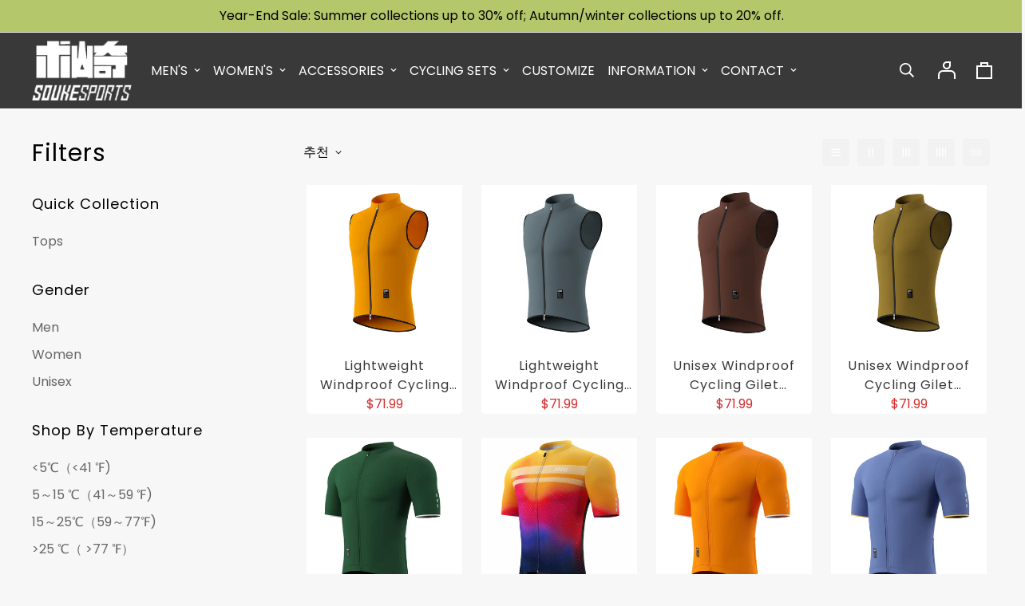

--- FILE ---
content_type: text/html; charset=utf-8
request_url: https://www.souke-sports.com/ko/collections/all-tops-men-women
body_size: 61935
content:

<!doctype html>
<html
  class="no-js supports-no-cookies"
  lang="ko"
  style="--sf-page-opacity: 0;"
  data-template="collection"
  
>
<head>


 

 <!-- Google Tag Manager -->
<script>(function(w,d,s,l,i){w[l]=w[l]||[];w[l].push({'gtm.start':
new Date().getTime(),event:'gtm.js'});var f=d.getElementsByTagName(s)[0],
j=d.createElement(s),dl=l!='dataLayer'?'&l='+l:'';j.async=true;j.src=
'https://www.googletagmanager.com/gtm.js?id='+i+dl;f.parentNode.insertBefore(j,f);
})(window,document,'script','dataLayer','GTM-P4CWMG8');</script>
<!-- End Google Tag Manager -->
 <meta name="google-site-verification" content="W1CRWkmLbY1Bc8uHldpet7zeP0qhp3aCnbAczcA4jMw" />
</script>

	<meta charset="utf-8">
	<meta http-equiv="X-UA-Compatible" content="IE=edge">
	<meta name="viewport" content="width=device-width, initial-scale=1, maximum-scale=1.0, user-scalable=0">
	<meta name="theme-color" content="#000">

  <link rel="canonical" href="https://www.souke-sports.com/ko/collections/all-tops-men-women"><link rel="preload" as="style" href="//www.souke-sports.com/cdn/shop/t/30/assets/collection.css?v=11261055026306537001664176575"><link rel="preload" as="style" href="//www.souke-sports.com/cdn/shop/t/30/assets/theme.css?v=74906030867762741311664270223">


<link rel="dns-prefetch" href="https://www.souke-sports.com/ko/collections/all-tops-men-women" crossorigin>
<link rel="dns-prefetch" href="https://cdn.shopify.com" crossorigin>
<link rel="preconnect" href="https://www.souke-sports.com/ko/collections/all-tops-men-women" crossorigin>
<link rel="preconnect" href="https://cdn.shopify.com" crossorigin> 
<link rel="preload" as="style" href="//www.souke-sports.com/cdn/shop/t/30/assets/chunk.css?v=143594544608525453941691380192">
<link rel="preload" as="style" href="//www.souke-sports.com/cdn/shop/t/30/assets/custom.css?v=105997007003712207781661843292">
<link rel="preload" as="script" href="//www.souke-sports.com/cdn/shop/t/30/assets/app.min.js?v=48513051673804119141669195288">
<link rel="preload" as="script" href="//www.souke-sports.com/cdn/shop/t/30/assets/foxkit-app.js?v=167709592340446277411661843282">
<link rel="preload" as="script" href="//www.souke-sports.com/cdn/shop/t/30/assets/lazysizes.min.js?v=49047110623560880631661843279">

  <link rel="shortcut icon" href="//www.souke-sports.com/cdn/shop/files/letter-s_2_32x32.png?v=1683356913" type="image/png"><title>ALL Tops（Men+Women）</title>
  <meta property="og:site_name" content="Souke Sports">
<meta property="og:url" content="https://www.souke-sports.com/ko/collections/all-tops-men-women">
<meta property="og:title" content="ALL Tops（Men+Women）">
<meta property="og:type" content="product.group">
<meta property="og:description" content="Buy top-quality fabric-made cycling clothes online from Souke Sports collections. We offer cycling jerseys &amp; kits, bib shorts, leggings, and other accessories."><meta property="og:image" content="http://www.souke-sports.com/cdn/shop/files/souke_sports_logo_9bd676d9-8a77-4df7-bcd0-de7596452c12.png?v=1652779223">
<meta property="og:image:secure_url" content="https://www.souke-sports.com/cdn/shop/files/souke_sports_logo_9bd676d9-8a77-4df7-bcd0-de7596452c12.png?v=1652779223">
<meta property="og:image:width" content="471">
<meta property="og:image:height" content="135"><meta name="twitter:card" content="summary_large_image">
<meta name="twitter:title" content="ALL Tops（Men+Women）">
<meta name="twitter:description" content="Buy top-quality fabric-made cycling clothes online from Souke Sports collections. We offer cycling jerseys &amp; kits, bib shorts, leggings, and other accessories.">

  <link rel="preconnect" href="https://fonts.shopifycdn.com" crossorigin><link rel="preload" as="font" href="//www.souke-sports.com/cdn/fonts/poppins/poppins_n4.0ba78fa5af9b0e1a374041b3ceaadf0a43b41362.woff2" type="font/woff2" crossorigin>
  <link rel="preload" as="font" href="//www.souke-sports.com/cdn/fonts/poppins/poppins_n7.56758dcf284489feb014a026f3727f2f20a54626.woff2" type="font/woff2" crossorigin><link rel="preload" as="font" href="//www.souke-sports.com/cdn/fonts/poppins/poppins_n9.eb6b9ef01b62e777a960bfd02fc9fb4918cd3eab.woff2" type="font/woff2" crossorigin><style media="print" id="mn-font-style">
  @font-face {  font-family: Poppins;  font-weight: 900;  font-style: normal;  font-display: swap;  src: url("//www.souke-sports.com/cdn/fonts/poppins/poppins_n9.eb6b9ef01b62e777a960bfd02fc9fb4918cd3eab.woff2") format("woff2"),       url("//www.souke-sports.com/cdn/fonts/poppins/poppins_n9.6501a5bd018e348b6d5d6e8c335f9e7d32a80c36.woff") format("woff");}@font-face {  font-family: Poppins;  font-weight: 800;  font-style: normal;  font-display: swap;  src: url("//www.souke-sports.com/cdn/fonts/poppins/poppins_n8.580200d05bca09e2e0c6f4c922047c227dfa8e8c.woff2") format("woff2"),       url("//www.souke-sports.com/cdn/fonts/poppins/poppins_n8.f4450f472fdcbe9e829f3583ebd559988f5a3d25.woff") format("woff");}:root {  --font-stack-header: Poppins, sans-serif;  --font-style-header: normal;  --font-weight-header: 900;  --font-weight-header--bolder: 700;  --font-weight-header--lighter: 800;}@font-face {  font-family: Poppins;  font-weight: 400;  font-style: normal;  font-display: swap;  src: url("//www.souke-sports.com/cdn/fonts/poppins/poppins_n4.0ba78fa5af9b0e1a374041b3ceaadf0a43b41362.woff2") format("woff2"),       url("//www.souke-sports.com/cdn/fonts/poppins/poppins_n4.214741a72ff2596839fc9760ee7a770386cf16ca.woff") format("woff");}@font-face {  font-family: Poppins;  font-weight: 700;  font-style: normal;  font-display: swap;  src: url("//www.souke-sports.com/cdn/fonts/poppins/poppins_n7.56758dcf284489feb014a026f3727f2f20a54626.woff2") format("woff2"),       url("//www.souke-sports.com/cdn/fonts/poppins/poppins_n7.f34f55d9b3d3205d2cd6f64955ff4b36f0cfd8da.woff") format("woff");}@font-face {  font-family: Poppins;  font-weight: 700;  font-style: normal;  font-display: swap;  src: url("//www.souke-sports.com/cdn/fonts/poppins/poppins_n7.56758dcf284489feb014a026f3727f2f20a54626.woff2") format("woff2"),       url("//www.souke-sports.com/cdn/fonts/poppins/poppins_n7.f34f55d9b3d3205d2cd6f64955ff4b36f0cfd8da.woff") format("woff");}@font-face {  font-family: Poppins;  font-weight: 400;  font-style: italic;  font-display: swap;  src: url("//www.souke-sports.com/cdn/fonts/poppins/poppins_i4.846ad1e22474f856bd6b81ba4585a60799a9f5d2.woff2") format("woff2"),       url("//www.souke-sports.com/cdn/fonts/poppins/poppins_i4.56b43284e8b52fc64c1fd271f289a39e8477e9ec.woff") format("woff");}@font-face {  font-family: Poppins;  font-weight: 700;  font-style: italic;  font-display: swap;  src: url("//www.souke-sports.com/cdn/fonts/poppins/poppins_i7.42fd71da11e9d101e1e6c7932199f925f9eea42d.woff2") format("woff2"),       url("//www.souke-sports.com/cdn/fonts/poppins/poppins_i7.ec8499dbd7616004e21155106d13837fff4cf556.woff") format("woff");}:root {  --font-weight-body--bold: 700;  --font-weight-body--bolder: 700;  --font-stack-body: Poppins, sans-serif;  --font-style-body: normal;  --font-weight-body: 400;}
</style>

  <style media="print" id="mn-critical-css">
  html{font-size:calc(var(--font-base-size,16) * 1px)}body{font-family:var(--font-stack-body)!important;font-weight:var(--font-weight-body);font-style:var(--font-style-body);color:var(--color-body-text);font-size:calc(var(--font-base-size,16) * 1px);line-height:calc(var(--base-line-height) * 1px);scroll-behavior:smooth}body .h1,body .h2,body .h3,body .h4,body .h5,body .h6,body h1,body h2,body h3,body h4,body h5,body h6{font-family:var(--font-stack-header);font-weight:var(--font-weight-header);font-style:var(--font-style-header);color:var(--color-heading-text);line-height:normal}body .h1,body h1{font-size:calc(((var(--font-h1-mobile))/ (var(--font-base-size))) * 1rem)}body .h2,body h2{font-size:calc(((var(--font-h2-mobile))/ (var(--font-base-size))) * 1rem)}body .h3,body h3{font-size:calc(((var(--font-h3-mobile))/ (var(--font-base-size))) * 1rem)}body .h4,body h4{font-size:calc(((var(--font-h4-mobile))/ (var(--font-base-size))) * 1rem)}body .h5,body h5{font-size:calc(((var(--font-h5-mobile))/ (var(--font-base-size))) * 1rem)}body .h6,body h6{font-size:calc(((var(--font-h6-mobile))/ (var(--font-base-size))) * 1rem);line-height:1.4}@media only screen and (min-width:768px){body .h1,body h1{font-size:calc(((var(--font-h1-desktop))/ (var(--font-base-size))) * 1rem)}body .h2,body h2{font-size:calc(((var(--font-h2-desktop))/ (var(--font-base-size))) * 1rem)}body .h3,body h3{font-size:calc(((var(--font-h3-desktop))/ (var(--font-base-size))) * 1rem)}body .h4,body h4{font-size:calc(((var(--font-h4-desktop))/ (var(--font-base-size))) * 1rem)}body .h5,body h5{font-size:calc(((var(--font-h5-desktop))/ (var(--font-base-size))) * 1rem)}body .h6,body h6{font-size:calc(((var(--font-h6-desktop))/ (var(--font-base-size))) * 1rem)}}.swiper-wrapper{display:flex}.swiper-container:not(.swiper-container-initialized) .swiper-slide{width:calc(100% / var(--items,1));flex:0 0 auto}@media (max-width:1023px){.swiper-container:not(.swiper-container-initialized) .swiper-slide{min-width:40vw;flex:0 0 auto}}@media (max-width:767px){.swiper-container:not(.swiper-container-initialized) .swiper-slide{min-width:66vw;flex:0 0 auto}}.opacity-0{opacity:0}.opacity-100{opacity:1!important;}.placeholder-background{position:absolute;top:0;right:0;bottom:0;left:0;pointer-events:none}.placeholder-background--animation{background-color:#000;animation:placeholder-background-loading 1.5s infinite linear}[data-image-loading]{position:relative}[data-image-loading]:after{content:'';background-color:#000;animation:placeholder-background-loading 1.5s infinite linear;position:absolute;top:0;left:0;width:100%;height:100%;z-index:1}[data-image-loading] img.lazyload{opacity:0}[data-image-loading] img.lazyloaded{opacity:1}.no-js [data-image-loading]{animation-name:none}.lazyload--fade-in{opacity:0;transition:.25s all}.lazyload--fade-in.lazyloaded{opacity:1}@media (min-width:768px){.hidden.md\:block{display:block!important}.hidden.md\:flex{display:flex!important}.hidden.md\:grid{display:grid!important}}@media (min-width:1024px){.hidden.lg\:block{display:block!important}.hidden.lg\:flex{display:flex!important}.hidden.lg\:grid{display:grid!important}}@media (min-width:1280px){.hidden.xl\:block{display:block!important}.hidden.xl\:flex{display:flex!important}.hidden.xl\:grid{display:grid!important}}

  h1, .h1,
  h2, .h2,
  h3, .h3,
  h4, .h4,
  h5, .h5,
  h6, .h6 {
    letter-spacing: 1px;
  }
</style>

  <script>
  function _debounce(e,t=300){let n;return(...o)=>{clearTimeout(n),n=setTimeout((()=>e.apply(this,o)),t)}}try{window.MinimogSettings=window.MinimogSettings||{},window.___mnag="userA"+(window.___mnag1||"")+"gent";var _mh=document.querySelector("header.sf-header__mobile"),_dh=document.querySelector("header.sf-header__desktop"),_innerWidth=window.innerWidth;function _shh(){_mh&&_dh||(_mh=document.querySelector("header.sf-header__mobile"),_dh=document.querySelector("header.sf-header__desktop"));var e=window.innerWidth<1024?_mh:_dh;e&&(document.documentElement.style.setProperty("--sf-header-height",e.offsetHeight+"px"),window.MinimogSettings.headerHeight=e.offsetHeight)}function _stbh(){var e=document.querySelector(".sf-topbar");e&&(document.documentElement.style.setProperty("--sf-topbar-height",e.offsetHeight+"px"),window.MinimogSettings.topbarHeight=e.offsetHeight)}function _sah(){var e=document.querySelector(".announcement-bar");e&&(document.documentElement.style.setProperty("--sf-announcement-height",e.offsetHeight+"px"),window.MinimogSettings.topbarHeight=e.offsetHeight)}function _smcp(){var e=document.documentElement.dataset.template;window.innerWidth>=1024?_dh&&"true"===_dh.dataset.transparent&&("index"!==e&&"collection"!==e||document.documentElement.style.setProperty("--main-content-padding-top","0px")):document.documentElement.style.removeProperty("--main-content-padding-top")}function _csh(){_shh(),_stbh(),_sah(),_smcp()}function _sp(){var e=0;window.requestAnimationFrame((function t(){_shh(),_stbh(),_sah(),_smcp(),++e<10&&window.requestAnimationFrame(t)}));var t=document.querySelector(".sf-header");t&&t.classList.add("opacity-100"),document.documentElement.style.setProperty("--sf-page-opacity","1")}window.addEventListener("resize",_debounce(_csh,1e3)),document.documentElement.className=document.documentElement.className.replace("supports-no-cookies","supports-cookies").replace("no-js","js")}catch(e){console.warn("Failed to execute critical scripts",e)}try{var _nu=navigator[window.___mnag],_psas=[{b:"ome-Li",c:"ghth",d:"ouse",a:"Chr"},{d:"hts",a:"Sp",c:"nsig",b:"eed I"},{b:" Lin",d:"6_64",a:"X11;",c:"ux x8"}];function __fn(e){return Object.keys(_psas[e]).sort().reduce((function(t,n){return t+_psas[e][n]}),"")}var __isPSA=_nu.indexOf(__fn(0))>-1||_nu.indexOf(__fn(1))>-1||_nu.indexOf(__fn(2))>-1;window.___mnag="!1",_psas=null}catch(e){__isPSA=!1,_psas=null;window.___mnag="!1"}function _sli(){Array.from(document.querySelectorAll("img")).splice(0,10).forEach((function(e){e.dataset.src&&(e.src=e.dataset.src.replace("_{width}x","_200x"),e.style.opacity=1)})),Array.from(document.querySelectorAll(".lazyload[data-bg]")).splice(0,5).forEach((function(e){e.dataset.bg&&(e.style.backgroundImage="url("+e.dataset.bg+")",e.style.backgroundSize="cover")}))}function afnc(){var e=document.getElementById("mn-critical-css"),t=document.getElementById("mn-font-style");e&&(e.media="all"),t&&(t.media="all")}function __as(e){e.rel="stylesheet",e.media="all",e.removeAttribute("onload")}function __otsl(e){__as(e),"loading"!==document.readyState?_sp():document.addEventListener("DOMContentLoaded",_sp)}function __ocsl(e){__isPSA||__as(e)}document.addEventListener("DOMContentLoaded",(function(){function e(e){var t=e.dataset.imageLoading?e:e.closest("[data-image-loading]");t&&t.removeAttribute("data-image-loading")}__isPSA?"loading"!==document.readyState?_sli():document.addEventListener("DOMContentLoaded",_sli):(document.addEventListener("lazyloaded",(function(t){var n=t.target;if(e(n),n.dataset.bgset){var o=n.querySelector(".lazyloaded");o&&(n.setAttribute("alt",n.dataset.alt||"lazysize-img"),n.setAttribute("src",o.dataset.src||n.dataset.bg||""))}})),document.querySelectorAll(".lazyloaded").forEach(e))})),__isPSA||afnc(),window.__isPSA=__isPSA;
</script>

  <style data-shopify>:root {		/* BODY */		--base-line-height: 26;		/* PRIMARY COLORS */		--color-primary: #000;		--plyr-color-main: #000;		--color-primary-darker: #333333;		/* TEXT COLORS */		--color-body-text: #000000;		--color-heading-text: #000000;		--color-sub-text: #666666;		--color-text-link: #000000;		--color-text-link-hover: #999999;		/* BUTTON COLORS */		--color-btn-bg:  #000000;		--color-btn-bg-hover: #ffa300;		--color-btn-text: #ffffff;		--color-btn-text-hover: #ffffff;    --color-btn-secondary-border: #9b9b9b;    --color-btn-secondary-text: #9b9b9b;		--btn-letter-spacing: 0px;		--btn-border-radius: 0px;		--btn-border-width: 1px;		--btn-line-height: 23px;				--btn-text-transform: uppercase;				/* PRODUCT COLORS */		--product-title-color: #000000;		--product-sale-price-color: #666666;		--product-regular-price-color: #d32e2e;		--product-type-color: #9b9b9b;		--product-desc-color: #666666;		/* TOPBAR COLORS */		--color-topbar-background: #fff;		--color-topbar-text: #000000;		/* MENU BAR COLORS */		--color-menu-background: #f7f7f7;		--color-menu-text: #000000;		/* BORDER COLORS */		--color-border: #e9e9e9;		/* FOOTER COLORS */		--color-footer-text: #a8a8a8;		--color-footer-subtext: #a8a8a8;		--color-footer-background: #39393a;		--color-footer-link: #a8a8a8;		--color-footer-link-hover: #ffffff;		--color-footer-background-mobile: #f7f7f7;		/* FOOTER BOTTOM COLORS */		--color-footer-bottom-text: #a8a8a8;		--color-footer-bottom-background: #39393a;		--color-footer-bottom-background-mobile: #f7f7f7;		/* HEADER */		--color-header-text: #ffffff;		--color-header-transparent-text: #000000;		--color-main-background: #f7f7f7;		--color-field-background: #ffffff;		--color-header-background: #39393a;		--color-cart-wishlist-count: #ffffff;		--bg-cart-wishlist-count: #da3f3f;		--swatch-item-background-default: #f7f8fa;		--text-gray-400: #777777;		--text-gray-9b: #9b9b9b;		--text-black: #000000;		--text-white: #ffffff;		--bg-gray-400: #f7f8fa;		--bg-black: #000000;		--rounded-full: 9999px;		--border-color-1: #eeeeee;		--border-color-2: #b2b2b2;		--border-color-3: #d2d2d2;		--border-color-4: #737373;		--color-secondary: #666666;		--color-success: #3a8735;		--color-warning: #ff706b;		--color-info: #959595;		--color-disabled: #cecece;		--bg-disabled: #f7f7f7;		--bg-hover: #737373;		--bg-color-tooltip: #000000;		--text-color-tooltip: #ffffff;		--color-image-overlay: #000000;		--opacity-image-overlay: 0.2;		--theme-shadow: 0 5px 15px 0 rgba(0, 0, 0, 0.07);    --arrow-select-box: url(//www.souke-sports.com/cdn/shop/t/30/assets/ar-down.svg?v=92728264558441377851661843282);		/* FONT SIZES */		--font-base-size: 16;		--font-btn-size: 15px;		--font-btn-weight: 600;		--font-h1-desktop: 47;		--font-h1-mobile: 43;		--font-h2-desktop: 36;		--font-h2-mobile: 33;		--font-h3-desktop: 27;		--font-h3-mobile: 24;		--font-h4-desktop: 23;		--font-h4-mobile: 21;		--font-h5-desktop: 20;		--font-h5-mobile: 18;		--font-h6-desktop: 18;		--font-h6-mobile: 17;    --arrow-down-url: url(//www.souke-sports.com/cdn/shop/t/30/assets/arrow-down.svg?v=157552497485556416461661843280);    --arrow-down-white-url: url(//www.souke-sports.com/cdn/shop/t/30/assets/arrow-down-white.svg?v=70535736727834135531661843282);    --product-title-line-clamp: 2	}
</style><link media="print" onload="this.media = 'all'" rel="stylesheet" href="//www.souke-sports.com/cdn/shop/t/30/assets/collection.css?v=11261055026306537001664176575"><link as="style" rel="preload" href="//www.souke-sports.com/cdn/shop/t/30/assets/theme.css?v=74906030867762741311664270223" onload="__otsl(this)">
<link as="style" rel="preload" href="//www.souke-sports.com/cdn/shop/t/30/assets/chunk.css?v=143594544608525453941691380192" onload="__ocsl(this)">
<link type="text/css" href="//www.souke-sports.com/cdn/shop/t/30/assets/custom.css?v=105997007003712207781661843292" rel="stylesheet">

<style data-shopify>body {
    --container-width: 1330;
    --fluid-container-width: 1540px;
    --fluid-container-offset: 50px;
    background-color: #f7f7f7;
  }
  [style*="--aspect-ratio"]:before {
    padding-top: calc(100% / (0.0001 + var(--aspect-ratio, 16/9)));
  }</style>

  

    <script src="//www.souke-sports.com/cdn/shop/t/30/assets/jquery-3.4.1.min.js?v=81049236547974671631661843280"></script>

  
  <script>window.performance && window.performance.mark && window.performance.mark('shopify.content_for_header.start');</script><meta id="shopify-digital-wallet" name="shopify-digital-wallet" content="/5058068593/digital_wallets/dialog">
<meta name="shopify-checkout-api-token" content="04caec82155631fa201072e6139955b1">
<meta id="in-context-paypal-metadata" data-shop-id="5058068593" data-venmo-supported="false" data-environment="production" data-locale="en_US" data-paypal-v4="true" data-currency="USD">
<link rel="alternate" type="application/atom+xml" title="Feed" href="/ko/collections/all-tops-men-women.atom" />
<link rel="next" href="/ko/collections/all-tops-men-women?page=2">
<link rel="alternate" hreflang="x-default" href="https://www.souke-sports.com/collections/all-tops-men-women">
<link rel="alternate" hreflang="en" href="https://www.souke-sports.com/collections/all-tops-men-women">
<link rel="alternate" hreflang="pt" href="https://www.souke-sports.com/pt/collections/all-tops-men-women">
<link rel="alternate" hreflang="fr" href="https://www.souke-sports.com/fr/collections/all-tops-men-women">
<link rel="alternate" hreflang="ja" href="https://www.souke-sports.com/ja/collections/all-tops-men-women">
<link rel="alternate" hreflang="de" href="https://www.souke-sports.com/de/collections/all-tops-men-women">
<link rel="alternate" hreflang="ar" href="https://www.souke-sports.com/ar/collections/all-tops-men-women">
<link rel="alternate" hreflang="zh-Hant" href="https://www.souke-sports.com/zh/collections/all-tops-men-women">
<link rel="alternate" hreflang="nl" href="https://www.souke-sports.com/nl/collections/all-tops-men-women">
<link rel="alternate" hreflang="it" href="https://www.souke-sports.com/it/collections/all-tops-men-women">
<link rel="alternate" hreflang="ko" href="https://www.souke-sports.com/ko/collections/all-tops-men-women">
<link rel="alternate" hreflang="lt" href="https://www.souke-sports.com/lt/collections/all-tops-men-women">
<link rel="alternate" hreflang="lb" href="https://www.souke-sports.com/lb/collections/all-tops-men-women">
<link rel="alternate" hreflang="ro" href="https://www.souke-sports.com/ro/collections/all-tops-men-women">
<link rel="alternate" hreflang="sk" href="https://www.souke-sports.com/sk/collections/all-tops-men-women">
<link rel="alternate" hreflang="sl" href="https://www.souke-sports.com/sl/collections/all-tops-men-women">
<link rel="alternate" hreflang="es" href="https://www.souke-sports.com/es/collections/all-tops-men-women">
<link rel="alternate" hreflang="sv" href="https://www.souke-sports.com/sv/collections/all-tops-men-women">
<link rel="alternate" hreflang="lv" href="https://www.souke-sports.com/lv/collections/all-tops-men-women">
<link rel="alternate" hreflang="zh-Hant-AC" href="https://www.souke-sports.com/zh/collections/all-tops-men-women">
<link rel="alternate" hreflang="zh-Hant-AD" href="https://www.souke-sports.com/zh/collections/all-tops-men-women">
<link rel="alternate" hreflang="zh-Hant-AE" href="https://www.souke-sports.com/zh/collections/all-tops-men-women">
<link rel="alternate" hreflang="zh-Hant-AF" href="https://www.souke-sports.com/zh/collections/all-tops-men-women">
<link rel="alternate" hreflang="zh-Hant-AG" href="https://www.souke-sports.com/zh/collections/all-tops-men-women">
<link rel="alternate" hreflang="zh-Hant-AI" href="https://www.souke-sports.com/zh/collections/all-tops-men-women">
<link rel="alternate" hreflang="zh-Hant-AL" href="https://www.souke-sports.com/zh/collections/all-tops-men-women">
<link rel="alternate" hreflang="zh-Hant-AM" href="https://www.souke-sports.com/zh/collections/all-tops-men-women">
<link rel="alternate" hreflang="zh-Hant-AO" href="https://www.souke-sports.com/zh/collections/all-tops-men-women">
<link rel="alternate" hreflang="zh-Hant-AR" href="https://www.souke-sports.com/zh/collections/all-tops-men-women">
<link rel="alternate" hreflang="zh-Hant-AT" href="https://www.souke-sports.com/zh/collections/all-tops-men-women">
<link rel="alternate" hreflang="zh-Hant-AU" href="https://www.souke-sports.com/zh/collections/all-tops-men-women">
<link rel="alternate" hreflang="zh-Hant-AW" href="https://www.souke-sports.com/zh/collections/all-tops-men-women">
<link rel="alternate" hreflang="zh-Hant-AX" href="https://www.souke-sports.com/zh/collections/all-tops-men-women">
<link rel="alternate" hreflang="zh-Hant-AZ" href="https://www.souke-sports.com/zh/collections/all-tops-men-women">
<link rel="alternate" hreflang="zh-Hant-BA" href="https://www.souke-sports.com/zh/collections/all-tops-men-women">
<link rel="alternate" hreflang="zh-Hant-BB" href="https://www.souke-sports.com/zh/collections/all-tops-men-women">
<link rel="alternate" hreflang="zh-Hant-BD" href="https://www.souke-sports.com/zh/collections/all-tops-men-women">
<link rel="alternate" hreflang="zh-Hant-BE" href="https://www.souke-sports.com/zh/collections/all-tops-men-women">
<link rel="alternate" hreflang="zh-Hant-BF" href="https://www.souke-sports.com/zh/collections/all-tops-men-women">
<link rel="alternate" hreflang="zh-Hant-BG" href="https://www.souke-sports.com/zh/collections/all-tops-men-women">
<link rel="alternate" hreflang="zh-Hant-BH" href="https://www.souke-sports.com/zh/collections/all-tops-men-women">
<link rel="alternate" hreflang="zh-Hant-BI" href="https://www.souke-sports.com/zh/collections/all-tops-men-women">
<link rel="alternate" hreflang="zh-Hant-BJ" href="https://www.souke-sports.com/zh/collections/all-tops-men-women">
<link rel="alternate" hreflang="zh-Hant-BL" href="https://www.souke-sports.com/zh/collections/all-tops-men-women">
<link rel="alternate" hreflang="zh-Hant-BM" href="https://www.souke-sports.com/zh/collections/all-tops-men-women">
<link rel="alternate" hreflang="zh-Hant-BN" href="https://www.souke-sports.com/zh/collections/all-tops-men-women">
<link rel="alternate" hreflang="zh-Hant-BO" href="https://www.souke-sports.com/zh/collections/all-tops-men-women">
<link rel="alternate" hreflang="zh-Hant-BQ" href="https://www.souke-sports.com/zh/collections/all-tops-men-women">
<link rel="alternate" hreflang="zh-Hant-BR" href="https://www.souke-sports.com/zh/collections/all-tops-men-women">
<link rel="alternate" hreflang="zh-Hant-BS" href="https://www.souke-sports.com/zh/collections/all-tops-men-women">
<link rel="alternate" hreflang="zh-Hant-BT" href="https://www.souke-sports.com/zh/collections/all-tops-men-women">
<link rel="alternate" hreflang="zh-Hant-BW" href="https://www.souke-sports.com/zh/collections/all-tops-men-women">
<link rel="alternate" hreflang="zh-Hant-BY" href="https://www.souke-sports.com/zh/collections/all-tops-men-women">
<link rel="alternate" hreflang="zh-Hant-BZ" href="https://www.souke-sports.com/zh/collections/all-tops-men-women">
<link rel="alternate" hreflang="zh-Hant-CA" href="https://www.souke-sports.com/zh/collections/all-tops-men-women">
<link rel="alternate" hreflang="zh-Hant-CC" href="https://www.souke-sports.com/zh/collections/all-tops-men-women">
<link rel="alternate" hreflang="zh-Hant-CD" href="https://www.souke-sports.com/zh/collections/all-tops-men-women">
<link rel="alternate" hreflang="zh-Hant-CF" href="https://www.souke-sports.com/zh/collections/all-tops-men-women">
<link rel="alternate" hreflang="zh-Hant-CG" href="https://www.souke-sports.com/zh/collections/all-tops-men-women">
<link rel="alternate" hreflang="zh-Hant-CH" href="https://www.souke-sports.com/zh/collections/all-tops-men-women">
<link rel="alternate" hreflang="zh-Hant-CI" href="https://www.souke-sports.com/zh/collections/all-tops-men-women">
<link rel="alternate" hreflang="zh-Hant-CK" href="https://www.souke-sports.com/zh/collections/all-tops-men-women">
<link rel="alternate" hreflang="zh-Hant-CL" href="https://www.souke-sports.com/zh/collections/all-tops-men-women">
<link rel="alternate" hreflang="zh-Hant-CM" href="https://www.souke-sports.com/zh/collections/all-tops-men-women">
<link rel="alternate" hreflang="zh-Hant-CN" href="https://www.souke-sports.com/zh/collections/all-tops-men-women">
<link rel="alternate" hreflang="zh-Hant-CO" href="https://www.souke-sports.com/zh/collections/all-tops-men-women">
<link rel="alternate" hreflang="zh-Hant-CR" href="https://www.souke-sports.com/zh/collections/all-tops-men-women">
<link rel="alternate" hreflang="zh-Hant-CV" href="https://www.souke-sports.com/zh/collections/all-tops-men-women">
<link rel="alternate" hreflang="zh-Hant-CW" href="https://www.souke-sports.com/zh/collections/all-tops-men-women">
<link rel="alternate" hreflang="zh-Hant-CX" href="https://www.souke-sports.com/zh/collections/all-tops-men-women">
<link rel="alternate" hreflang="zh-Hant-CY" href="https://www.souke-sports.com/zh/collections/all-tops-men-women">
<link rel="alternate" hreflang="zh-Hant-CZ" href="https://www.souke-sports.com/zh/collections/all-tops-men-women">
<link rel="alternate" hreflang="zh-Hant-DE" href="https://www.souke-sports.com/zh/collections/all-tops-men-women">
<link rel="alternate" hreflang="zh-Hant-DJ" href="https://www.souke-sports.com/zh/collections/all-tops-men-women">
<link rel="alternate" hreflang="zh-Hant-DK" href="https://www.souke-sports.com/zh/collections/all-tops-men-women">
<link rel="alternate" hreflang="zh-Hant-DM" href="https://www.souke-sports.com/zh/collections/all-tops-men-women">
<link rel="alternate" hreflang="zh-Hant-DO" href="https://www.souke-sports.com/zh/collections/all-tops-men-women">
<link rel="alternate" hreflang="zh-Hant-DZ" href="https://www.souke-sports.com/zh/collections/all-tops-men-women">
<link rel="alternate" hreflang="zh-Hant-EC" href="https://www.souke-sports.com/zh/collections/all-tops-men-women">
<link rel="alternate" hreflang="zh-Hant-EE" href="https://www.souke-sports.com/zh/collections/all-tops-men-women">
<link rel="alternate" hreflang="zh-Hant-EG" href="https://www.souke-sports.com/zh/collections/all-tops-men-women">
<link rel="alternate" hreflang="zh-Hant-EH" href="https://www.souke-sports.com/zh/collections/all-tops-men-women">
<link rel="alternate" hreflang="zh-Hant-ER" href="https://www.souke-sports.com/zh/collections/all-tops-men-women">
<link rel="alternate" hreflang="zh-Hant-ES" href="https://www.souke-sports.com/zh/collections/all-tops-men-women">
<link rel="alternate" hreflang="zh-Hant-ET" href="https://www.souke-sports.com/zh/collections/all-tops-men-women">
<link rel="alternate" hreflang="zh-Hant-FI" href="https://www.souke-sports.com/zh/collections/all-tops-men-women">
<link rel="alternate" hreflang="zh-Hant-FJ" href="https://www.souke-sports.com/zh/collections/all-tops-men-women">
<link rel="alternate" hreflang="zh-Hant-FK" href="https://www.souke-sports.com/zh/collections/all-tops-men-women">
<link rel="alternate" hreflang="zh-Hant-FO" href="https://www.souke-sports.com/zh/collections/all-tops-men-women">
<link rel="alternate" hreflang="zh-Hant-FR" href="https://www.souke-sports.com/zh/collections/all-tops-men-women">
<link rel="alternate" hreflang="zh-Hant-GA" href="https://www.souke-sports.com/zh/collections/all-tops-men-women">
<link rel="alternate" hreflang="zh-Hant-GB" href="https://www.souke-sports.com/zh/collections/all-tops-men-women">
<link rel="alternate" hreflang="zh-Hant-GD" href="https://www.souke-sports.com/zh/collections/all-tops-men-women">
<link rel="alternate" hreflang="zh-Hant-GE" href="https://www.souke-sports.com/zh/collections/all-tops-men-women">
<link rel="alternate" hreflang="zh-Hant-GF" href="https://www.souke-sports.com/zh/collections/all-tops-men-women">
<link rel="alternate" hreflang="zh-Hant-GG" href="https://www.souke-sports.com/zh/collections/all-tops-men-women">
<link rel="alternate" hreflang="zh-Hant-GH" href="https://www.souke-sports.com/zh/collections/all-tops-men-women">
<link rel="alternate" hreflang="zh-Hant-GI" href="https://www.souke-sports.com/zh/collections/all-tops-men-women">
<link rel="alternate" hreflang="zh-Hant-GL" href="https://www.souke-sports.com/zh/collections/all-tops-men-women">
<link rel="alternate" hreflang="zh-Hant-GM" href="https://www.souke-sports.com/zh/collections/all-tops-men-women">
<link rel="alternate" hreflang="zh-Hant-GN" href="https://www.souke-sports.com/zh/collections/all-tops-men-women">
<link rel="alternate" hreflang="zh-Hant-GP" href="https://www.souke-sports.com/zh/collections/all-tops-men-women">
<link rel="alternate" hreflang="zh-Hant-GQ" href="https://www.souke-sports.com/zh/collections/all-tops-men-women">
<link rel="alternate" hreflang="zh-Hant-GR" href="https://www.souke-sports.com/zh/collections/all-tops-men-women">
<link rel="alternate" hreflang="zh-Hant-GS" href="https://www.souke-sports.com/zh/collections/all-tops-men-women">
<link rel="alternate" hreflang="zh-Hant-GT" href="https://www.souke-sports.com/zh/collections/all-tops-men-women">
<link rel="alternate" hreflang="zh-Hant-GW" href="https://www.souke-sports.com/zh/collections/all-tops-men-women">
<link rel="alternate" hreflang="zh-Hant-GY" href="https://www.souke-sports.com/zh/collections/all-tops-men-women">
<link rel="alternate" hreflang="zh-Hant-HK" href="https://www.souke-sports.com/zh/collections/all-tops-men-women">
<link rel="alternate" hreflang="zh-Hant-HN" href="https://www.souke-sports.com/zh/collections/all-tops-men-women">
<link rel="alternate" hreflang="zh-Hant-HR" href="https://www.souke-sports.com/zh/collections/all-tops-men-women">
<link rel="alternate" hreflang="zh-Hant-HT" href="https://www.souke-sports.com/zh/collections/all-tops-men-women">
<link rel="alternate" hreflang="zh-Hant-HU" href="https://www.souke-sports.com/zh/collections/all-tops-men-women">
<link rel="alternate" hreflang="zh-Hant-ID" href="https://www.souke-sports.com/zh/collections/all-tops-men-women">
<link rel="alternate" hreflang="zh-Hant-IE" href="https://www.souke-sports.com/zh/collections/all-tops-men-women">
<link rel="alternate" hreflang="zh-Hant-IL" href="https://www.souke-sports.com/zh/collections/all-tops-men-women">
<link rel="alternate" hreflang="zh-Hant-IM" href="https://www.souke-sports.com/zh/collections/all-tops-men-women">
<link rel="alternate" hreflang="zh-Hant-IN" href="https://www.souke-sports.com/zh/collections/all-tops-men-women">
<link rel="alternate" hreflang="zh-Hant-IO" href="https://www.souke-sports.com/zh/collections/all-tops-men-women">
<link rel="alternate" hreflang="zh-Hant-IQ" href="https://www.souke-sports.com/zh/collections/all-tops-men-women">
<link rel="alternate" hreflang="zh-Hant-IS" href="https://www.souke-sports.com/zh/collections/all-tops-men-women">
<link rel="alternate" hreflang="zh-Hant-IT" href="https://www.souke-sports.com/zh/collections/all-tops-men-women">
<link rel="alternate" hreflang="zh-Hant-JE" href="https://www.souke-sports.com/zh/collections/all-tops-men-women">
<link rel="alternate" hreflang="zh-Hant-JM" href="https://www.souke-sports.com/zh/collections/all-tops-men-women">
<link rel="alternate" hreflang="zh-Hant-JO" href="https://www.souke-sports.com/zh/collections/all-tops-men-women">
<link rel="alternate" hreflang="zh-Hant-JP" href="https://www.souke-sports.com/zh/collections/all-tops-men-women">
<link rel="alternate" hreflang="zh-Hant-KE" href="https://www.souke-sports.com/zh/collections/all-tops-men-women">
<link rel="alternate" hreflang="zh-Hant-KG" href="https://www.souke-sports.com/zh/collections/all-tops-men-women">
<link rel="alternate" hreflang="zh-Hant-KH" href="https://www.souke-sports.com/zh/collections/all-tops-men-women">
<link rel="alternate" hreflang="zh-Hant-KI" href="https://www.souke-sports.com/zh/collections/all-tops-men-women">
<link rel="alternate" hreflang="zh-Hant-KM" href="https://www.souke-sports.com/zh/collections/all-tops-men-women">
<link rel="alternate" hreflang="zh-Hant-KN" href="https://www.souke-sports.com/zh/collections/all-tops-men-women">
<link rel="alternate" hreflang="zh-Hant-KR" href="https://www.souke-sports.com/zh/collections/all-tops-men-women">
<link rel="alternate" hreflang="zh-Hant-KW" href="https://www.souke-sports.com/zh/collections/all-tops-men-women">
<link rel="alternate" hreflang="zh-Hant-KY" href="https://www.souke-sports.com/zh/collections/all-tops-men-women">
<link rel="alternate" hreflang="zh-Hant-KZ" href="https://www.souke-sports.com/zh/collections/all-tops-men-women">
<link rel="alternate" hreflang="zh-Hant-LA" href="https://www.souke-sports.com/zh/collections/all-tops-men-women">
<link rel="alternate" hreflang="zh-Hant-LB" href="https://www.souke-sports.com/zh/collections/all-tops-men-women">
<link rel="alternate" hreflang="zh-Hant-LC" href="https://www.souke-sports.com/zh/collections/all-tops-men-women">
<link rel="alternate" hreflang="zh-Hant-LI" href="https://www.souke-sports.com/zh/collections/all-tops-men-women">
<link rel="alternate" hreflang="zh-Hant-LK" href="https://www.souke-sports.com/zh/collections/all-tops-men-women">
<link rel="alternate" hreflang="zh-Hant-LR" href="https://www.souke-sports.com/zh/collections/all-tops-men-women">
<link rel="alternate" hreflang="zh-Hant-LS" href="https://www.souke-sports.com/zh/collections/all-tops-men-women">
<link rel="alternate" hreflang="zh-Hant-LT" href="https://www.souke-sports.com/zh/collections/all-tops-men-women">
<link rel="alternate" hreflang="zh-Hant-LU" href="https://www.souke-sports.com/zh/collections/all-tops-men-women">
<link rel="alternate" hreflang="zh-Hant-LV" href="https://www.souke-sports.com/zh/collections/all-tops-men-women">
<link rel="alternate" hreflang="zh-Hant-LY" href="https://www.souke-sports.com/zh/collections/all-tops-men-women">
<link rel="alternate" hreflang="zh-Hant-MA" href="https://www.souke-sports.com/zh/collections/all-tops-men-women">
<link rel="alternate" hreflang="zh-Hant-MC" href="https://www.souke-sports.com/zh/collections/all-tops-men-women">
<link rel="alternate" hreflang="zh-Hant-MD" href="https://www.souke-sports.com/zh/collections/all-tops-men-women">
<link rel="alternate" hreflang="zh-Hant-ME" href="https://www.souke-sports.com/zh/collections/all-tops-men-women">
<link rel="alternate" hreflang="zh-Hant-MF" href="https://www.souke-sports.com/zh/collections/all-tops-men-women">
<link rel="alternate" hreflang="zh-Hant-MG" href="https://www.souke-sports.com/zh/collections/all-tops-men-women">
<link rel="alternate" hreflang="zh-Hant-MK" href="https://www.souke-sports.com/zh/collections/all-tops-men-women">
<link rel="alternate" hreflang="zh-Hant-ML" href="https://www.souke-sports.com/zh/collections/all-tops-men-women">
<link rel="alternate" hreflang="zh-Hant-MM" href="https://www.souke-sports.com/zh/collections/all-tops-men-women">
<link rel="alternate" hreflang="zh-Hant-MN" href="https://www.souke-sports.com/zh/collections/all-tops-men-women">
<link rel="alternate" hreflang="zh-Hant-MO" href="https://www.souke-sports.com/zh/collections/all-tops-men-women">
<link rel="alternate" hreflang="zh-Hant-MQ" href="https://www.souke-sports.com/zh/collections/all-tops-men-women">
<link rel="alternate" hreflang="zh-Hant-MR" href="https://www.souke-sports.com/zh/collections/all-tops-men-women">
<link rel="alternate" hreflang="zh-Hant-MS" href="https://www.souke-sports.com/zh/collections/all-tops-men-women">
<link rel="alternate" hreflang="zh-Hant-MT" href="https://www.souke-sports.com/zh/collections/all-tops-men-women">
<link rel="alternate" hreflang="zh-Hant-MU" href="https://www.souke-sports.com/zh/collections/all-tops-men-women">
<link rel="alternate" hreflang="zh-Hant-MV" href="https://www.souke-sports.com/zh/collections/all-tops-men-women">
<link rel="alternate" hreflang="zh-Hant-MW" href="https://www.souke-sports.com/zh/collections/all-tops-men-women">
<link rel="alternate" hreflang="zh-Hant-MX" href="https://www.souke-sports.com/zh/collections/all-tops-men-women">
<link rel="alternate" hreflang="zh-Hant-MY" href="https://www.souke-sports.com/zh/collections/all-tops-men-women">
<link rel="alternate" hreflang="zh-Hant-MZ" href="https://www.souke-sports.com/zh/collections/all-tops-men-women">
<link rel="alternate" hreflang="zh-Hant-NA" href="https://www.souke-sports.com/zh/collections/all-tops-men-women">
<link rel="alternate" hreflang="zh-Hant-NC" href="https://www.souke-sports.com/zh/collections/all-tops-men-women">
<link rel="alternate" hreflang="zh-Hant-NE" href="https://www.souke-sports.com/zh/collections/all-tops-men-women">
<link rel="alternate" hreflang="zh-Hant-NF" href="https://www.souke-sports.com/zh/collections/all-tops-men-women">
<link rel="alternate" hreflang="zh-Hant-NG" href="https://www.souke-sports.com/zh/collections/all-tops-men-women">
<link rel="alternate" hreflang="zh-Hant-NI" href="https://www.souke-sports.com/zh/collections/all-tops-men-women">
<link rel="alternate" hreflang="zh-Hant-NL" href="https://www.souke-sports.com/zh/collections/all-tops-men-women">
<link rel="alternate" hreflang="zh-Hant-NO" href="https://www.souke-sports.com/zh/collections/all-tops-men-women">
<link rel="alternate" hreflang="zh-Hant-NP" href="https://www.souke-sports.com/zh/collections/all-tops-men-women">
<link rel="alternate" hreflang="zh-Hant-NR" href="https://www.souke-sports.com/zh/collections/all-tops-men-women">
<link rel="alternate" hreflang="zh-Hant-NU" href="https://www.souke-sports.com/zh/collections/all-tops-men-women">
<link rel="alternate" hreflang="zh-Hant-NZ" href="https://www.souke-sports.com/zh/collections/all-tops-men-women">
<link rel="alternate" hreflang="zh-Hant-OM" href="https://www.souke-sports.com/zh/collections/all-tops-men-women">
<link rel="alternate" hreflang="zh-Hant-PA" href="https://www.souke-sports.com/zh/collections/all-tops-men-women">
<link rel="alternate" hreflang="zh-Hant-PE" href="https://www.souke-sports.com/zh/collections/all-tops-men-women">
<link rel="alternate" hreflang="zh-Hant-PF" href="https://www.souke-sports.com/zh/collections/all-tops-men-women">
<link rel="alternate" hreflang="zh-Hant-PG" href="https://www.souke-sports.com/zh/collections/all-tops-men-women">
<link rel="alternate" hreflang="zh-Hant-PH" href="https://www.souke-sports.com/zh/collections/all-tops-men-women">
<link rel="alternate" hreflang="zh-Hant-PK" href="https://www.souke-sports.com/zh/collections/all-tops-men-women">
<link rel="alternate" hreflang="zh-Hant-PL" href="https://www.souke-sports.com/zh/collections/all-tops-men-women">
<link rel="alternate" hreflang="zh-Hant-PM" href="https://www.souke-sports.com/zh/collections/all-tops-men-women">
<link rel="alternate" hreflang="zh-Hant-PN" href="https://www.souke-sports.com/zh/collections/all-tops-men-women">
<link rel="alternate" hreflang="zh-Hant-PS" href="https://www.souke-sports.com/zh/collections/all-tops-men-women">
<link rel="alternate" hreflang="zh-Hant-PT" href="https://www.souke-sports.com/zh/collections/all-tops-men-women">
<link rel="alternate" hreflang="zh-Hant-PY" href="https://www.souke-sports.com/zh/collections/all-tops-men-women">
<link rel="alternate" hreflang="zh-Hant-QA" href="https://www.souke-sports.com/zh/collections/all-tops-men-women">
<link rel="alternate" hreflang="zh-Hant-RE" href="https://www.souke-sports.com/zh/collections/all-tops-men-women">
<link rel="alternate" hreflang="zh-Hant-RO" href="https://www.souke-sports.com/zh/collections/all-tops-men-women">
<link rel="alternate" hreflang="zh-Hant-RS" href="https://www.souke-sports.com/zh/collections/all-tops-men-women">
<link rel="alternate" hreflang="zh-Hant-RU" href="https://www.souke-sports.com/zh/collections/all-tops-men-women">
<link rel="alternate" hreflang="zh-Hant-RW" href="https://www.souke-sports.com/zh/collections/all-tops-men-women">
<link rel="alternate" hreflang="zh-Hant-SA" href="https://www.souke-sports.com/zh/collections/all-tops-men-women">
<link rel="alternate" hreflang="zh-Hant-SB" href="https://www.souke-sports.com/zh/collections/all-tops-men-women">
<link rel="alternate" hreflang="zh-Hant-SC" href="https://www.souke-sports.com/zh/collections/all-tops-men-women">
<link rel="alternate" hreflang="zh-Hant-SD" href="https://www.souke-sports.com/zh/collections/all-tops-men-women">
<link rel="alternate" hreflang="zh-Hant-SE" href="https://www.souke-sports.com/zh/collections/all-tops-men-women">
<link rel="alternate" hreflang="zh-Hant-SG" href="https://www.souke-sports.com/zh/collections/all-tops-men-women">
<link rel="alternate" hreflang="zh-Hant-SH" href="https://www.souke-sports.com/zh/collections/all-tops-men-women">
<link rel="alternate" hreflang="zh-Hant-SI" href="https://www.souke-sports.com/zh/collections/all-tops-men-women">
<link rel="alternate" hreflang="zh-Hant-SJ" href="https://www.souke-sports.com/zh/collections/all-tops-men-women">
<link rel="alternate" hreflang="zh-Hant-SK" href="https://www.souke-sports.com/zh/collections/all-tops-men-women">
<link rel="alternate" hreflang="zh-Hant-SL" href="https://www.souke-sports.com/zh/collections/all-tops-men-women">
<link rel="alternate" hreflang="zh-Hant-SM" href="https://www.souke-sports.com/zh/collections/all-tops-men-women">
<link rel="alternate" hreflang="zh-Hant-SN" href="https://www.souke-sports.com/zh/collections/all-tops-men-women">
<link rel="alternate" hreflang="zh-Hant-SO" href="https://www.souke-sports.com/zh/collections/all-tops-men-women">
<link rel="alternate" hreflang="zh-Hant-SR" href="https://www.souke-sports.com/zh/collections/all-tops-men-women">
<link rel="alternate" hreflang="zh-Hant-SS" href="https://www.souke-sports.com/zh/collections/all-tops-men-women">
<link rel="alternate" hreflang="zh-Hant-ST" href="https://www.souke-sports.com/zh/collections/all-tops-men-women">
<link rel="alternate" hreflang="zh-Hant-SV" href="https://www.souke-sports.com/zh/collections/all-tops-men-women">
<link rel="alternate" hreflang="zh-Hant-SX" href="https://www.souke-sports.com/zh/collections/all-tops-men-women">
<link rel="alternate" hreflang="zh-Hant-SZ" href="https://www.souke-sports.com/zh/collections/all-tops-men-women">
<link rel="alternate" hreflang="zh-Hant-TA" href="https://www.souke-sports.com/zh/collections/all-tops-men-women">
<link rel="alternate" hreflang="zh-Hant-TC" href="https://www.souke-sports.com/zh/collections/all-tops-men-women">
<link rel="alternate" hreflang="zh-Hant-TD" href="https://www.souke-sports.com/zh/collections/all-tops-men-women">
<link rel="alternate" hreflang="zh-Hant-TF" href="https://www.souke-sports.com/zh/collections/all-tops-men-women">
<link rel="alternate" hreflang="zh-Hant-TG" href="https://www.souke-sports.com/zh/collections/all-tops-men-women">
<link rel="alternate" hreflang="zh-Hant-TH" href="https://www.souke-sports.com/zh/collections/all-tops-men-women">
<link rel="alternate" hreflang="zh-Hant-TJ" href="https://www.souke-sports.com/zh/collections/all-tops-men-women">
<link rel="alternate" hreflang="zh-Hant-TK" href="https://www.souke-sports.com/zh/collections/all-tops-men-women">
<link rel="alternate" hreflang="zh-Hant-TL" href="https://www.souke-sports.com/zh/collections/all-tops-men-women">
<link rel="alternate" hreflang="zh-Hant-TM" href="https://www.souke-sports.com/zh/collections/all-tops-men-women">
<link rel="alternate" hreflang="zh-Hant-TN" href="https://www.souke-sports.com/zh/collections/all-tops-men-women">
<link rel="alternate" hreflang="zh-Hant-TO" href="https://www.souke-sports.com/zh/collections/all-tops-men-women">
<link rel="alternate" hreflang="zh-Hant-TR" href="https://www.souke-sports.com/zh/collections/all-tops-men-women">
<link rel="alternate" hreflang="zh-Hant-TT" href="https://www.souke-sports.com/zh/collections/all-tops-men-women">
<link rel="alternate" hreflang="zh-Hant-TV" href="https://www.souke-sports.com/zh/collections/all-tops-men-women">
<link rel="alternate" hreflang="zh-Hant-TW" href="https://www.souke-sports.com/zh/collections/all-tops-men-women">
<link rel="alternate" hreflang="zh-Hant-TZ" href="https://www.souke-sports.com/zh/collections/all-tops-men-women">
<link rel="alternate" hreflang="zh-Hant-UA" href="https://www.souke-sports.com/zh/collections/all-tops-men-women">
<link rel="alternate" hreflang="zh-Hant-UG" href="https://www.souke-sports.com/zh/collections/all-tops-men-women">
<link rel="alternate" hreflang="zh-Hant-UM" href="https://www.souke-sports.com/zh/collections/all-tops-men-women">
<link rel="alternate" hreflang="zh-Hant-US" href="https://www.souke-sports.com/zh/collections/all-tops-men-women">
<link rel="alternate" hreflang="zh-Hant-UY" href="https://www.souke-sports.com/zh/collections/all-tops-men-women">
<link rel="alternate" hreflang="zh-Hant-UZ" href="https://www.souke-sports.com/zh/collections/all-tops-men-women">
<link rel="alternate" hreflang="zh-Hant-VA" href="https://www.souke-sports.com/zh/collections/all-tops-men-women">
<link rel="alternate" hreflang="zh-Hant-VC" href="https://www.souke-sports.com/zh/collections/all-tops-men-women">
<link rel="alternate" hreflang="zh-Hant-VE" href="https://www.souke-sports.com/zh/collections/all-tops-men-women">
<link rel="alternate" hreflang="zh-Hant-VG" href="https://www.souke-sports.com/zh/collections/all-tops-men-women">
<link rel="alternate" hreflang="zh-Hant-VN" href="https://www.souke-sports.com/zh/collections/all-tops-men-women">
<link rel="alternate" hreflang="zh-Hant-VU" href="https://www.souke-sports.com/zh/collections/all-tops-men-women">
<link rel="alternate" hreflang="zh-Hant-WF" href="https://www.souke-sports.com/zh/collections/all-tops-men-women">
<link rel="alternate" hreflang="zh-Hant-WS" href="https://www.souke-sports.com/zh/collections/all-tops-men-women">
<link rel="alternate" hreflang="zh-Hant-XK" href="https://www.souke-sports.com/zh/collections/all-tops-men-women">
<link rel="alternate" hreflang="zh-Hant-YE" href="https://www.souke-sports.com/zh/collections/all-tops-men-women">
<link rel="alternate" hreflang="zh-Hant-YT" href="https://www.souke-sports.com/zh/collections/all-tops-men-women">
<link rel="alternate" hreflang="zh-Hant-ZA" href="https://www.souke-sports.com/zh/collections/all-tops-men-women">
<link rel="alternate" hreflang="zh-Hant-ZM" href="https://www.souke-sports.com/zh/collections/all-tops-men-women">
<link rel="alternate" hreflang="zh-Hant-ZW" href="https://www.souke-sports.com/zh/collections/all-tops-men-women">
<link rel="alternate" type="application/json+oembed" href="https://www.souke-sports.com/ko/collections/all-tops-men-women.oembed">
<script async="async" src="/checkouts/internal/preloads.js?locale=ko-US"></script>
<script id="shopify-features" type="application/json">{"accessToken":"04caec82155631fa201072e6139955b1","betas":["rich-media-storefront-analytics"],"domain":"www.souke-sports.com","predictiveSearch":true,"shopId":5058068593,"locale":"ko"}</script>
<script>var Shopify = Shopify || {};
Shopify.shop = "souke-sport.myshopify.com";
Shopify.locale = "ko";
Shopify.currency = {"active":"USD","rate":"1.0"};
Shopify.country = "US";
Shopify.theme = {"name":"souke","id":121668010097,"schema_name":"Minimog - OS 2.0","schema_version":"2.5.0","theme_store_id":null,"role":"main"};
Shopify.theme.handle = "null";
Shopify.theme.style = {"id":null,"handle":null};
Shopify.cdnHost = "www.souke-sports.com/cdn";
Shopify.routes = Shopify.routes || {};
Shopify.routes.root = "/ko/";</script>
<script type="module">!function(o){(o.Shopify=o.Shopify||{}).modules=!0}(window);</script>
<script>!function(o){function n(){var o=[];function n(){o.push(Array.prototype.slice.apply(arguments))}return n.q=o,n}var t=o.Shopify=o.Shopify||{};t.loadFeatures=n(),t.autoloadFeatures=n()}(window);</script>
<script id="shop-js-analytics" type="application/json">{"pageType":"collection"}</script>
<script defer="defer" async type="module" src="//www.souke-sports.com/cdn/shopifycloud/shop-js/modules/v2/client.init-shop-cart-sync_2_vySZRZ.ko.esm.js"></script>
<script defer="defer" async type="module" src="//www.souke-sports.com/cdn/shopifycloud/shop-js/modules/v2/chunk.common_DltePkld.esm.js"></script>
<script defer="defer" async type="module" src="//www.souke-sports.com/cdn/shopifycloud/shop-js/modules/v2/chunk.modal_CITvsnQ_.esm.js"></script>
<script type="module">
  await import("//www.souke-sports.com/cdn/shopifycloud/shop-js/modules/v2/client.init-shop-cart-sync_2_vySZRZ.ko.esm.js");
await import("//www.souke-sports.com/cdn/shopifycloud/shop-js/modules/v2/chunk.common_DltePkld.esm.js");
await import("//www.souke-sports.com/cdn/shopifycloud/shop-js/modules/v2/chunk.modal_CITvsnQ_.esm.js");

  window.Shopify.SignInWithShop?.initShopCartSync?.({"fedCMEnabled":true,"windoidEnabled":true});

</script>
<script>(function() {
  var isLoaded = false;
  function asyncLoad() {
    if (isLoaded) return;
    isLoaded = true;
    var urls = ["https:\/\/cdn.jsdelivr.net\/gh\/yunmuqing\/SmBdBWwTCrjyN3AE@latest\/mbAt2ktK3Dmszf6K.js?shop=souke-sport.myshopify.com","https:\/\/chimpstatic.com\/mcjs-connected\/js\/users\/6995b36e5e488709d0b09b0c3\/500ddbb7161fde047a818dbb2.js?shop=souke-sport.myshopify.com","https:\/\/dkov91l6wait7.cloudfront.net\/almighty.js?shop=souke-sport.myshopify.com","https:\/\/www.souke-sports.com\/apps\/giraffly-trust\/trust-worker-509df2c7282cbd99a7346cb3c6f7ffffea9c9fbd.js?v=20230809155603\u0026shop=souke-sport.myshopify.com","\/\/cdn.shopify.com\/proxy\/0fd8639bc05a1043e20b0d2790a0a32ef62062bb8fba714d694621b13cdf014f\/api.goaffpro.com\/loader.js?shop=souke-sport.myshopify.com\u0026sp-cache-control=cHVibGljLCBtYXgtYWdlPTkwMA"];
    for (var i = 0; i < urls.length; i++) {
      var s = document.createElement('script');
      s.type = 'text/javascript';
      s.async = true;
      s.src = urls[i];
      var x = document.getElementsByTagName('script')[0];
      x.parentNode.insertBefore(s, x);
    }
  };
  if(window.attachEvent) {
    window.attachEvent('onload', asyncLoad);
  } else {
    window.addEventListener('load', asyncLoad, false);
  }
})();</script>
<script id="__st">var __st={"a":5058068593,"offset":28800,"reqid":"59410e19-ed94-4f25-adcb-5983d1b37193-1769229583","pageurl":"www.souke-sports.com\/ko\/collections\/all-tops-men-women","u":"c0c17a4af6ed","p":"collection","rtyp":"collection","rid":271908569201};</script>
<script>window.ShopifyPaypalV4VisibilityTracking = true;</script>
<script id="captcha-bootstrap">!function(){'use strict';const t='contact',e='account',n='new_comment',o=[[t,t],['blogs',n],['comments',n],[t,'customer']],c=[[e,'customer_login'],[e,'guest_login'],[e,'recover_customer_password'],[e,'create_customer']],r=t=>t.map((([t,e])=>`form[action*='/${t}']:not([data-nocaptcha='true']) input[name='form_type'][value='${e}']`)).join(','),a=t=>()=>t?[...document.querySelectorAll(t)].map((t=>t.form)):[];function s(){const t=[...o],e=r(t);return a(e)}const i='password',u='form_key',d=['recaptcha-v3-token','g-recaptcha-response','h-captcha-response',i],f=()=>{try{return window.sessionStorage}catch{return}},m='__shopify_v',_=t=>t.elements[u];function p(t,e,n=!1){try{const o=window.sessionStorage,c=JSON.parse(o.getItem(e)),{data:r}=function(t){const{data:e,action:n}=t;return t[m]||n?{data:e,action:n}:{data:t,action:n}}(c);for(const[e,n]of Object.entries(r))t.elements[e]&&(t.elements[e].value=n);n&&o.removeItem(e)}catch(o){console.error('form repopulation failed',{error:o})}}const l='form_type',E='cptcha';function T(t){t.dataset[E]=!0}const w=window,h=w.document,L='Shopify',v='ce_forms',y='captcha';let A=!1;((t,e)=>{const n=(g='f06e6c50-85a8-45c8-87d0-21a2b65856fe',I='https://cdn.shopify.com/shopifycloud/storefront-forms-hcaptcha/ce_storefront_forms_captcha_hcaptcha.v1.5.2.iife.js',D={infoText:'hCaptcha에 의해 보호됨',privacyText:'개인정보 보호',termsText:'약관'},(t,e,n)=>{const o=w[L][v],c=o.bindForm;if(c)return c(t,g,e,D).then(n);var r;o.q.push([[t,g,e,D],n]),r=I,A||(h.body.append(Object.assign(h.createElement('script'),{id:'captcha-provider',async:!0,src:r})),A=!0)});var g,I,D;w[L]=w[L]||{},w[L][v]=w[L][v]||{},w[L][v].q=[],w[L][y]=w[L][y]||{},w[L][y].protect=function(t,e){n(t,void 0,e),T(t)},Object.freeze(w[L][y]),function(t,e,n,w,h,L){const[v,y,A,g]=function(t,e,n){const i=e?o:[],u=t?c:[],d=[...i,...u],f=r(d),m=r(i),_=r(d.filter((([t,e])=>n.includes(e))));return[a(f),a(m),a(_),s()]}(w,h,L),I=t=>{const e=t.target;return e instanceof HTMLFormElement?e:e&&e.form},D=t=>v().includes(t);t.addEventListener('submit',(t=>{const e=I(t);if(!e)return;const n=D(e)&&!e.dataset.hcaptchaBound&&!e.dataset.recaptchaBound,o=_(e),c=g().includes(e)&&(!o||!o.value);(n||c)&&t.preventDefault(),c&&!n&&(function(t){try{if(!f())return;!function(t){const e=f();if(!e)return;const n=_(t);if(!n)return;const o=n.value;o&&e.removeItem(o)}(t);const e=Array.from(Array(32),(()=>Math.random().toString(36)[2])).join('');!function(t,e){_(t)||t.append(Object.assign(document.createElement('input'),{type:'hidden',name:u})),t.elements[u].value=e}(t,e),function(t,e){const n=f();if(!n)return;const o=[...t.querySelectorAll(`input[type='${i}']`)].map((({name:t})=>t)),c=[...d,...o],r={};for(const[a,s]of new FormData(t).entries())c.includes(a)||(r[a]=s);n.setItem(e,JSON.stringify({[m]:1,action:t.action,data:r}))}(t,e)}catch(e){console.error('failed to persist form',e)}}(e),e.submit())}));const S=(t,e)=>{t&&!t.dataset[E]&&(n(t,e.some((e=>e===t))),T(t))};for(const o of['focusin','change'])t.addEventListener(o,(t=>{const e=I(t);D(e)&&S(e,y())}));const B=e.get('form_key'),M=e.get(l),P=B&&M;t.addEventListener('DOMContentLoaded',(()=>{const t=y();if(P)for(const e of t)e.elements[l].value===M&&p(e,B);[...new Set([...A(),...v().filter((t=>'true'===t.dataset.shopifyCaptcha))])].forEach((e=>S(e,t)))}))}(h,new URLSearchParams(w.location.search),n,t,e,['guest_login'])})(!0,!0)}();</script>
<script integrity="sha256-4kQ18oKyAcykRKYeNunJcIwy7WH5gtpwJnB7kiuLZ1E=" data-source-attribution="shopify.loadfeatures" defer="defer" src="//www.souke-sports.com/cdn/shopifycloud/storefront/assets/storefront/load_feature-a0a9edcb.js" crossorigin="anonymous"></script>
<script data-source-attribution="shopify.dynamic_checkout.dynamic.init">var Shopify=Shopify||{};Shopify.PaymentButton=Shopify.PaymentButton||{isStorefrontPortableWallets:!0,init:function(){window.Shopify.PaymentButton.init=function(){};var t=document.createElement("script");t.src="https://www.souke-sports.com/cdn/shopifycloud/portable-wallets/latest/portable-wallets.ko.js",t.type="module",document.head.appendChild(t)}};
</script>
<script data-source-attribution="shopify.dynamic_checkout.buyer_consent">
  function portableWalletsHideBuyerConsent(e){var t=document.getElementById("shopify-buyer-consent"),n=document.getElementById("shopify-subscription-policy-button");t&&n&&(t.classList.add("hidden"),t.setAttribute("aria-hidden","true"),n.removeEventListener("click",e))}function portableWalletsShowBuyerConsent(e){var t=document.getElementById("shopify-buyer-consent"),n=document.getElementById("shopify-subscription-policy-button");t&&n&&(t.classList.remove("hidden"),t.removeAttribute("aria-hidden"),n.addEventListener("click",e))}window.Shopify?.PaymentButton&&(window.Shopify.PaymentButton.hideBuyerConsent=portableWalletsHideBuyerConsent,window.Shopify.PaymentButton.showBuyerConsent=portableWalletsShowBuyerConsent);
</script>
<script data-source-attribution="shopify.dynamic_checkout.cart.bootstrap">document.addEventListener("DOMContentLoaded",(function(){function t(){return document.querySelector("shopify-accelerated-checkout-cart, shopify-accelerated-checkout")}if(t())Shopify.PaymentButton.init();else{new MutationObserver((function(e,n){t()&&(Shopify.PaymentButton.init(),n.disconnect())})).observe(document.body,{childList:!0,subtree:!0})}}));
</script>
<link id="shopify-accelerated-checkout-styles" rel="stylesheet" media="screen" href="https://www.souke-sports.com/cdn/shopifycloud/portable-wallets/latest/accelerated-checkout-backwards-compat.css" crossorigin="anonymous">
<style id="shopify-accelerated-checkout-cart">
        #shopify-buyer-consent {
  margin-top: 1em;
  display: inline-block;
  width: 100%;
}

#shopify-buyer-consent.hidden {
  display: none;
}

#shopify-subscription-policy-button {
  background: none;
  border: none;
  padding: 0;
  text-decoration: underline;
  font-size: inherit;
  cursor: pointer;
}

#shopify-subscription-policy-button::before {
  box-shadow: none;
}

      </style>

<script>window.performance && window.performance.mark && window.performance.mark('shopify.content_for_header.end');</script>

<script>
    
    
    
    
    
    var gsf_conversion_data = {page_type : 'category', event : 'view_item_list', data : {product_data : [{variant_id : 39989914894449, product_id : 6793695199345, name : "Lightweight Windproof Cycling Gilet GV2204-Orange", price : "71.99", currency : "USD", sku : "GV2204-Orange-XS", brand : "Souke Sports", variant : "XS", category : "Bicycle Activewear", quantity : "20" }, {variant_id : 39989886058609, product_id : 6793685008497, name : "Lightweight  Windproof Cycling Gilet GV2204-Grey", price : "71.99", currency : "USD", sku : "GV2204-Grey-XS", brand : "Souke Sports", variant : "XS", category : "Bicycle Activewear", quantity : "19" }, {variant_id : 39989903458417, product_id : 6793688842353, name : "Unisex Windproof Cycling Gilet GV2204-Maroon", price : "71.99", currency : "USD", sku : "GV2204-Maroon-XS", brand : "Souke Sports", variant : "XS", category : "Activewear", quantity : "19" }, {variant_id : 39989827469425, product_id : 6793640247409, name : "Unisex Windproof  Cycling Gilet GV2204-Ginger", price : "71.99", currency : "USD", sku : "GV2204-Ginger-XS", brand : "Souke Sports", variant : "XS", category : "Bicycle Activewear", quantity : "20" }], total_price :"287.96", shop_currency : "USD", collection_id : "271908569201", collection_name : "ALL Tops（Men+Women）" }};
    
</script>

                  <script src="//www.souke-sports.com/cdn/shop/t/30/assets/bss-file-configdata.js?v=19453381437224918031668995373" type="text/javascript"></script><script>
              if (typeof BSS_PL == 'undefined') {
                  var BSS_PL = {};
              }
              
              var bssPlApiServer = "https://product-labels-pro.bsscommerce.com";
              BSS_PL.customerTags = 'null';
              BSS_PL.customerId = 'null';
              BSS_PL.configData = configDatas;
              BSS_PL.storeId = 29261;
              BSS_PL.currentPlan = "false";
              BSS_PL.storeIdCustomOld = "10678";
              BSS_PL.storeIdOldWIthPriority = "12200";
              BSS_PL.apiServerProduction = "https://product-labels-pro.bsscommerce.com";
              
              BSS_PL.integration = {"laiReview":{"status":0,"config":[]}}
              </script>
          <style>
.homepage-slideshow .slick-slide .bss_pl_img {
    visibility: hidden !important;
}
</style><script>function fixBugForStores($, BSS_PL, parent, page, htmlLabel) { return false;}</script>
                    
        <!-- SlideRule Script Start -->
           
        <!-- SlideRule Script End -->
        
<script type='text/javascript'>
                      (function(e,t){var n=e.amplitude||{_q:[],_iq:{}};var r=t.createElement('script')
                      ;r.type='text/javascript'
                      ;r.integrity='sha384-RsEu4WZflrqYcEacpfoGSib3qaSvdYwT4D+DrWqeBuDarSzjwUQR1jO8gDiXZd0E'
                      ;r.crossOrigin='anonymous';r.async=true
                      ;r.src='https://cdn.amplitude.com/libs/amplitude-6.2.0-min.gz.js'
                      ;r.onload=function(){if(!e.amplitude.runQueuedFunctions){
                      console.log('[Amplitude] Error: could not load SDK')}}
                      ;var i=t.getElementsByTagName('script')[0];i.parentNode.insertBefore(r,i)
                      ;function s(e,t){e.prototype[t]=function(){
                      this._q.push([t].concat(Array.prototype.slice.call(arguments,0)));return this}}
                      var o=function(){this._q=[];return this}
                      ;var a=['add','append','clearAll','prepend','set','setOnce','unset']
                      ;for(var u=0;u<a.length;u++){s(o,a[u])}n.Identify=o;var c=function(){this._q=[]
                      ;return this}
                      ;var l=['setProductId','setQuantity','setPrice','setRevenueType','setEventProperties']
                      ;for(var p=0;p<l.length;p++){s(c,l[p])}n.Revenue=c
                      ;var d=['init','logEvent','logRevenue','setUserId','setUserProperties','setOptOut','setVersionName','setDomain','setDeviceId', 'enableTracking', 'setGlobalUserProperties','identify','clearUserProperties','setGroup','logRevenueV2','regenerateDeviceId','groupIdentify','onInit','logEventWithTimestamp','logEventWithGroups','setSessionId','resetSessionId']
                      ;function v(e){function t(t){e[t]=function(){
                      e._q.push([t].concat(Array.prototype.slice.call(arguments,0)))}}
                      for(var n=0;n<d.length;n++){t(d[n])}}v(n);n.getInstance=function(e){
                      e=(!e||e.length===0?'$default_instance':e).toLowerCase()
                      ;if(!n._iq.hasOwnProperty(e)){n._iq[e]={_q:[]};v(n._iq[e])}return n._iq[e]}
                      ;e.amplitude=n})(window,document);

                      amplitude.getInstance().init('8d23f397a4993a4e0ff1b5b62fac86e3');
    
                    </script>
                    
<!-- BEGIN app block: shopify://apps/ymq-product-options-variants/blocks/app-embed/86b91121-1f62-4e27-9812-b70a823eb918 -->
    <!-- BEGIN app snippet: option.v1 --><script>
    function before_page_load_function(e,t=!1){var o=[],n=!1;if(e.items.forEach((e=>{e.properties&&(e.properties.hasOwnProperty("_YmqOptionVariant")||e.properties.hasOwnProperty("_YmqItemHide"))?(n=!0,o.push(0)):o.push(e.quantity)})),n){if(t)(t=document.createElement("style")).id="before-page-load-dom",t.type="text/css",t.innerHTML="html::before{content: ' ';width: 100%;height: 100%;background-color: #fff;position: fixed;top: 0;left: 0;z-index: 999999;display:block !important;}",document.getElementsByTagName("html").item(0).appendChild(t);fetch(`/cart/update.js?timestamp=${Date.now()}`,{method:"POST",headers:{"Content-Type":"application/json"},body:JSON.stringify({updates:o})}).then((e=>e.json())).then((e=>{location.reload()})).catch((e=>{t&&document.getElementById("before-page-load-dom").remove()}))}}before_page_load_function({"note":null,"attributes":{},"original_total_price":0,"total_price":0,"total_discount":0,"total_weight":0.0,"item_count":0,"items":[],"requires_shipping":false,"currency":"USD","items_subtotal_price":0,"cart_level_discount_applications":[],"checkout_charge_amount":0},!0),fetch(`/cart.js?timestamp=${Date.now()}`,{method:"GET"}).then((e=>e.json())).then((e=>{before_page_load_function(e)}));
</script>


	<style id="ymq-checkout-button-protect">
		[name="checkout"],[name="chekout"], a[href^="/checkout"], a[href="/account/login"].cart__submit, button[type="submit"].btn-order, a.btn.cart__checkout, a.cart__submit, .wc-proceed-to-checkout button, #cart_form .buttons .btn-primary, .ymq-checkout-button{
        	pointer-events: none;
        }
	</style>
	<script>
		function ymq_ready(fn){
			if(document.addEventListener){
				document.addEventListener('DOMContentLoaded',function(){
					document.removeEventListener('DOMContentLoaded',arguments.callee,false);
					fn();
				},false);
			}else if(document.attachEvent){
				document.attachEvent('onreadystatechange',function(){
					if(document.readyState=='complete'){
						document.detachEvent('onreadystatechange',arguments.callee);
						fn();
					}
				});
			}
		}
		ymq_ready(() => {
			setTimeout(function() {
				var ymq_checkout_button_protect = document.getElementById("ymq-checkout-button-protect");
				ymq_checkout_button_protect.remove();
			}, 100);
		})
    </script> 


 

 

 

 










<link href='https://cdn.shopify.com/s/files/1/0411/8639/4277/t/11/assets/ymq-option.css?v=1.1' rel='stylesheet' type="text/css" media="all"> 

<link href='https://option.ymq.cool/option/bottom.css' rel='stylesheet' type="text/css" media="all"> 


<style id="ymq-jsstyle"></style> 

<style id="bndlr-loaded"></style>

<script data-asyncLoad="asyncLoad" data-mw4M5Ya3iFNARE4t="mw4M5Ya3iFNARE4t"> 

    window.bundlerLoaded = true;

	window.ymq_option = window.ymq_option || {}; 

	ymq_option.shop = `souke-sport.myshopify.com`;
    
    ymq_option.version = 1; 

	ymq_option.token = `b6500abe66cc1de7eb280ec8df865c36ac714509b7c07f7bcc508a5925a08775`; 

	ymq_option.timestamp = `1769229583`; 

	ymq_option.customer_id = ``; 

	ymq_option.page = `collection`; 
    
    ymq_option.cart = {"note":null,"attributes":{},"original_total_price":0,"total_price":0,"total_discount":0,"total_weight":0.0,"item_count":0,"items":[],"requires_shipping":false,"currency":"USD","items_subtotal_price":0,"cart_level_discount_applications":[],"checkout_charge_amount":0};

    ymq_option.country = {
        iso_code: `US`,
        currency: `USD`,
        name: `미국`
    };
    

	ymq_option.ymq_option_branding = {}; 
	  
		ymq_option.ymq_option_branding = {"button":{"--button-background-checked-color":"#000000","--button-background-color":"#FFFFFF","--button-background-disabled-color":"#FFFFFF","--button-border-checked-color":"#000000","--button-border-color":"#000000","--button-border-disabled-color":"#000000","--button-font-checked-color":"#FFFFFF","--button-font-disabled-color":"#cccccc","--button-font-color":"#000000","--button-border-radius":"4","--button-font-size":"16","--button-line-height":"20","--button-margin-l-r":"4","--button-margin-u-d":"4","--button-padding-l-r":"16","--button-padding-u-d":"10"},"radio":{"--radio-border-color":"#BBC1E1","--radio-border-checked-color":"#BBC1E1","--radio-border-disabled-color":"#BBC1E1","--radio-border-hover-color":"#BBC1E1","--radio-background-color":"#FFFFFF","--radio-background-checked-color":"#275EFE","--radio-background-disabled-color":"#E1E6F9","--radio-background-hover-color":"#FFFFFF","--radio-inner-color":"#E1E6F9","--radio-inner-checked-color":"#FFFFFF","--radio-inner-disabled-color":"#FFFFFF"},"input":{"--input-background-checked-color":"#FFFFFF","--input-background-color":"#FFFFFF","--input-border-checked-color":"#000000","--input-border-color":"#717171","--input-font-checked-color":"#000000","--input-font-color":"#000000","--input-border-radius":"4","--input-font-size":"14","--input-padding-l-r":"16","--input-padding-u-d":"9","--input-width":"100","--input-max-width":"400"},"select":{"--select-border-color":"#000000","--select-border-checked-color":"#000000","--select-background-color":"#FFFFFF","--select-background-checked-color":"#FFFFFF","--select-font-color":"#000000","--select-font-checked-color":"#000000","--select-option-background-color":"#FFFFFF","--select-option-background-checked-color":"#F5F9FF","--select-option-background-disabled-color":"#FFFFFF","--select-option-font-color":"#000000","--select-option-font-checked-color":"#000000","--select-option-font-disabled-color":"#CCCCCC","--select-padding-u-d":"9","--select-padding-l-r":"16","--select-option-padding-u-d":"9","--select-option-padding-l-r":"16","--select-width":"100","--select-max-width":"400","--select-font-size":"14","--select-border-radius":"0"},"multiple":{"--multiple-background-color":"#F5F9FF","--multiple-font-color":"#000000","--multiple-padding-u-d":"2","--multiple-padding-l-r":"8","--multiple-font-size":"12","--multiple-border-radius":"0"},"img":{"--img-border-color":"#E1E1E1","--img-border-checked-color":"#000000","--img-border-disabled-color":"#000000","--img-width":"50","--img-height":"50","--img-margin-u-d":"2","--img-margin-l-r":"2","--img-border-radius":"4"},"upload":{"--upload-background-color":"#409EFF","--upload-font-color":"#FFFFFF","--upload-border-color":"#409EFF","--upload-padding-u-d":"12","--upload-padding-l-r":"20","--upload-font-size":"12","--upload-border-radius":"4"},"cart":{"--cart-border-color":"#000000","--buy-border-color":"#000000","--cart-border-hover-color":"#000000","--buy-border-hover-color":"#000000","--cart-background-color":"#000000","--buy-background-color":"#000000","--cart-background-hover-color":"#000000","--buy-background-hover-color":"#000000","--cart-font-color":"#FFFFFF","--buy-font-color":"#FFFFFF","--cart-font-hover-color":"#FFFFFF","--buy-font-hover-color":"#FFFFFF","--cart-padding-u-d":"12","--cart-padding-l-r":"16","--buy-padding-u-d":"12","--buy-padding-l-r":"16","--cart-margin-u-d":"4","--cart-margin-l-r":"0","--buy-margin-u-d":"4","--buy-margin-l-r":"0","--cart-width":"100","--cart-max-width":"800","--buy-width":"100","--buy-max-width":"800","--cart-font-size":"14","--cart-border-radius":"0","--buy-font-size":"14","--buy-border-radius":"0"},"quantity":{"--quantity-border-color":"#A6A3A3","--quantity-font-color":"#000000","--quantity-background-color":"#FFFFFF","--quantity-width":"150","--quantity-height":"40","--quantity-font-size":"14","--quantity-border-radius":"0"},"global":{"--global-title-color":"#000000","--global-help-color":"#000000","--global-error-color":"#DC3545","--global-title-font-size":"14","--global-help-font-size":"12","--global-error-font-size":"12","--global-margin-top":"0","--global-margin-bottom":"20","--global-margin-left":"0","--global-margin-right":"0","--global-title-margin-top":"0","--global-title-margin-bottom":"5","--global-title-margin-left":"0","--global-title-margin-right":"0","--global-help-margin-top":"5","--global-help-margin-bottom":"0","--global-help-margin-left":"0","--global-help-margin-right":"0","--global-error-margin-top":"5","--global-error-margin-bottom":"0","--global-error-margin-left":"0","--global-error-margin-right":"0"},"discount":{"--new-discount-normal-color":"#1878B9","--new-discount-error-color":"#E22120","--new-discount-layout":"flex-end"},"lan":{"require":"This is a required field.","email":"Please enter a valid email address.","phone":"Please enter the correct phone.","number":"Please enter an number.","integer":"Please enter an integer.","min_char":"Please enter no less than %s characters.","max_char":"Please enter no more than %s characters.","max_s":"Please choose less than %s options.","min_s":"Please choose more than %s options.","total_s":"Please choose %s options.","min":"Please enter no less than %s.","max":"Please enter no more than %s.","currency":"USD","sold_out":"sold out","please_choose":"Please choose","add_to_cart":"ADD TO CART","buy_it_now":"BUY IT NOW","add_price_text":"Selection will add %s to the price","discount_code":"Discount code","application":"Apply","discount_error1":"Enter a valid discount code","discount_error2":"discount code isn't valid for the items in your cart"},"price":{"--price-border-color":"#000000","--price-background-color":"#FFFFFF","--price-font-color":"#000000","--price-price-font-color":"#03de90","--price-padding-u-d":"9","--price-padding-l-r":"16","--price-width":"100","--price-max-width":"400","--price-font-size":"14","--price-border-radius":"0"},"extra":{"is_show":"0","plan":1,"quantity-box":"0","price-value":"3,4,15,6,16,7","variant-original-margin-bottom":"15","strong-dorp-down":0,"radio-unchecked":1,"close-cart-rate":1,"automic-swatch-ajax":1,"img-option-bigger":0,"add-button-reload":1,"version":200,"img_cdn":1,"show_wholesale_pricing_fixed":0,"real-time-upload":1,"buy-now-new":1,"option_value_split":", ","form-box-new":1,"bundle-variant-trigger-type":0,"automate_new":1,"tooltip_type":"none","make-sku":0}}; 
	 
        
    
    
    
        
        
        	ymq_option[`ymq_extra_0`] = {};
        
    
        
        
    
        
        
    
        
        
    
        
        
    
        
        
    
        
        
    
        
        
    
        
        
    
        
        
    
    

	
</script>
<script src="https://cdn.shopify.com/extensions/019bc965-bf41-7b39-82a0-ee7dab36fa4a/ymq-product-options-variants-420/assets/spotlight.js" defer></script>

    
        <script src="https://cdn.shopify.com/extensions/019bc965-bf41-7b39-82a0-ee7dab36fa4a/ymq-product-options-variants-420/assets/ymq-option.js" defer></script>
    
<!-- END app snippet -->


<!-- END app block --><link href="https://cdn.shopify.com/extensions/019bc6bb-eae9-7145-949c-b5181400e1fd/quantity-x-870/assets/qda-cart-styles.min.css" rel="stylesheet" type="text/css" media="all">
<link href="https://monorail-edge.shopifysvc.com" rel="dns-prefetch">
<script>(function(){if ("sendBeacon" in navigator && "performance" in window) {try {var session_token_from_headers = performance.getEntriesByType('navigation')[0].serverTiming.find(x => x.name == '_s').description;} catch {var session_token_from_headers = undefined;}var session_cookie_matches = document.cookie.match(/_shopify_s=([^;]*)/);var session_token_from_cookie = session_cookie_matches && session_cookie_matches.length === 2 ? session_cookie_matches[1] : "";var session_token = session_token_from_headers || session_token_from_cookie || "";function handle_abandonment_event(e) {var entries = performance.getEntries().filter(function(entry) {return /monorail-edge.shopifysvc.com/.test(entry.name);});if (!window.abandonment_tracked && entries.length === 0) {window.abandonment_tracked = true;var currentMs = Date.now();var navigation_start = performance.timing.navigationStart;var payload = {shop_id: 5058068593,url: window.location.href,navigation_start,duration: currentMs - navigation_start,session_token,page_type: "collection"};window.navigator.sendBeacon("https://monorail-edge.shopifysvc.com/v1/produce", JSON.stringify({schema_id: "online_store_buyer_site_abandonment/1.1",payload: payload,metadata: {event_created_at_ms: currentMs,event_sent_at_ms: currentMs}}));}}window.addEventListener('pagehide', handle_abandonment_event);}}());</script>
<script id="web-pixels-manager-setup">(function e(e,d,r,n,o){if(void 0===o&&(o={}),!Boolean(null===(a=null===(i=window.Shopify)||void 0===i?void 0:i.analytics)||void 0===a?void 0:a.replayQueue)){var i,a;window.Shopify=window.Shopify||{};var t=window.Shopify;t.analytics=t.analytics||{};var s=t.analytics;s.replayQueue=[],s.publish=function(e,d,r){return s.replayQueue.push([e,d,r]),!0};try{self.performance.mark("wpm:start")}catch(e){}var l=function(){var e={modern:/Edge?\/(1{2}[4-9]|1[2-9]\d|[2-9]\d{2}|\d{4,})\.\d+(\.\d+|)|Firefox\/(1{2}[4-9]|1[2-9]\d|[2-9]\d{2}|\d{4,})\.\d+(\.\d+|)|Chrom(ium|e)\/(9{2}|\d{3,})\.\d+(\.\d+|)|(Maci|X1{2}).+ Version\/(15\.\d+|(1[6-9]|[2-9]\d|\d{3,})\.\d+)([,.]\d+|)( \(\w+\)|)( Mobile\/\w+|) Safari\/|Chrome.+OPR\/(9{2}|\d{3,})\.\d+\.\d+|(CPU[ +]OS|iPhone[ +]OS|CPU[ +]iPhone|CPU IPhone OS|CPU iPad OS)[ +]+(15[._]\d+|(1[6-9]|[2-9]\d|\d{3,})[._]\d+)([._]\d+|)|Android:?[ /-](13[3-9]|1[4-9]\d|[2-9]\d{2}|\d{4,})(\.\d+|)(\.\d+|)|Android.+Firefox\/(13[5-9]|1[4-9]\d|[2-9]\d{2}|\d{4,})\.\d+(\.\d+|)|Android.+Chrom(ium|e)\/(13[3-9]|1[4-9]\d|[2-9]\d{2}|\d{4,})\.\d+(\.\d+|)|SamsungBrowser\/([2-9]\d|\d{3,})\.\d+/,legacy:/Edge?\/(1[6-9]|[2-9]\d|\d{3,})\.\d+(\.\d+|)|Firefox\/(5[4-9]|[6-9]\d|\d{3,})\.\d+(\.\d+|)|Chrom(ium|e)\/(5[1-9]|[6-9]\d|\d{3,})\.\d+(\.\d+|)([\d.]+$|.*Safari\/(?![\d.]+ Edge\/[\d.]+$))|(Maci|X1{2}).+ Version\/(10\.\d+|(1[1-9]|[2-9]\d|\d{3,})\.\d+)([,.]\d+|)( \(\w+\)|)( Mobile\/\w+|) Safari\/|Chrome.+OPR\/(3[89]|[4-9]\d|\d{3,})\.\d+\.\d+|(CPU[ +]OS|iPhone[ +]OS|CPU[ +]iPhone|CPU IPhone OS|CPU iPad OS)[ +]+(10[._]\d+|(1[1-9]|[2-9]\d|\d{3,})[._]\d+)([._]\d+|)|Android:?[ /-](13[3-9]|1[4-9]\d|[2-9]\d{2}|\d{4,})(\.\d+|)(\.\d+|)|Mobile Safari.+OPR\/([89]\d|\d{3,})\.\d+\.\d+|Android.+Firefox\/(13[5-9]|1[4-9]\d|[2-9]\d{2}|\d{4,})\.\d+(\.\d+|)|Android.+Chrom(ium|e)\/(13[3-9]|1[4-9]\d|[2-9]\d{2}|\d{4,})\.\d+(\.\d+|)|Android.+(UC? ?Browser|UCWEB|U3)[ /]?(15\.([5-9]|\d{2,})|(1[6-9]|[2-9]\d|\d{3,})\.\d+)\.\d+|SamsungBrowser\/(5\.\d+|([6-9]|\d{2,})\.\d+)|Android.+MQ{2}Browser\/(14(\.(9|\d{2,})|)|(1[5-9]|[2-9]\d|\d{3,})(\.\d+|))(\.\d+|)|K[Aa][Ii]OS\/(3\.\d+|([4-9]|\d{2,})\.\d+)(\.\d+|)/},d=e.modern,r=e.legacy,n=navigator.userAgent;return n.match(d)?"modern":n.match(r)?"legacy":"unknown"}(),u="modern"===l?"modern":"legacy",c=(null!=n?n:{modern:"",legacy:""})[u],f=function(e){return[e.baseUrl,"/wpm","/b",e.hashVersion,"modern"===e.buildTarget?"m":"l",".js"].join("")}({baseUrl:d,hashVersion:r,buildTarget:u}),m=function(e){var d=e.version,r=e.bundleTarget,n=e.surface,o=e.pageUrl,i=e.monorailEndpoint;return{emit:function(e){var a=e.status,t=e.errorMsg,s=(new Date).getTime(),l=JSON.stringify({metadata:{event_sent_at_ms:s},events:[{schema_id:"web_pixels_manager_load/3.1",payload:{version:d,bundle_target:r,page_url:o,status:a,surface:n,error_msg:t},metadata:{event_created_at_ms:s}}]});if(!i)return console&&console.warn&&console.warn("[Web Pixels Manager] No Monorail endpoint provided, skipping logging."),!1;try{return self.navigator.sendBeacon.bind(self.navigator)(i,l)}catch(e){}var u=new XMLHttpRequest;try{return u.open("POST",i,!0),u.setRequestHeader("Content-Type","text/plain"),u.send(l),!0}catch(e){return console&&console.warn&&console.warn("[Web Pixels Manager] Got an unhandled error while logging to Monorail."),!1}}}}({version:r,bundleTarget:l,surface:e.surface,pageUrl:self.location.href,monorailEndpoint:e.monorailEndpoint});try{o.browserTarget=l,function(e){var d=e.src,r=e.async,n=void 0===r||r,o=e.onload,i=e.onerror,a=e.sri,t=e.scriptDataAttributes,s=void 0===t?{}:t,l=document.createElement("script"),u=document.querySelector("head"),c=document.querySelector("body");if(l.async=n,l.src=d,a&&(l.integrity=a,l.crossOrigin="anonymous"),s)for(var f in s)if(Object.prototype.hasOwnProperty.call(s,f))try{l.dataset[f]=s[f]}catch(e){}if(o&&l.addEventListener("load",o),i&&l.addEventListener("error",i),u)u.appendChild(l);else{if(!c)throw new Error("Did not find a head or body element to append the script");c.appendChild(l)}}({src:f,async:!0,onload:function(){if(!function(){var e,d;return Boolean(null===(d=null===(e=window.Shopify)||void 0===e?void 0:e.analytics)||void 0===d?void 0:d.initialized)}()){var d=window.webPixelsManager.init(e)||void 0;if(d){var r=window.Shopify.analytics;r.replayQueue.forEach((function(e){var r=e[0],n=e[1],o=e[2];d.publishCustomEvent(r,n,o)})),r.replayQueue=[],r.publish=d.publishCustomEvent,r.visitor=d.visitor,r.initialized=!0}}},onerror:function(){return m.emit({status:"failed",errorMsg:"".concat(f," has failed to load")})},sri:function(e){var d=/^sha384-[A-Za-z0-9+/=]+$/;return"string"==typeof e&&d.test(e)}(c)?c:"",scriptDataAttributes:o}),m.emit({status:"loading"})}catch(e){m.emit({status:"failed",errorMsg:(null==e?void 0:e.message)||"Unknown error"})}}})({shopId: 5058068593,storefrontBaseUrl: "https://www.souke-sports.com",extensionsBaseUrl: "https://extensions.shopifycdn.com/cdn/shopifycloud/web-pixels-manager",monorailEndpoint: "https://monorail-edge.shopifysvc.com/unstable/produce_batch",surface: "storefront-renderer",enabledBetaFlags: ["2dca8a86"],webPixelsConfigList: [{"id":"2229010743","configuration":"{\"accountID\":\"82f25811-b8d7-463e-980a-687c6e4ebc88\"}","eventPayloadVersion":"v1","runtimeContext":"STRICT","scriptVersion":"d0369370d97f2cca6d5c273406637796","type":"APP","apiClientId":5433881,"privacyPurposes":["ANALYTICS","MARKETING","SALE_OF_DATA"],"dataSharingAdjustments":{"protectedCustomerApprovalScopes":["read_customer_email","read_customer_name","read_customer_personal_data"]}},{"id":"1963622711","configuration":"{\"shop\":\"souke-sport.myshopify.com\",\"cookie_duration\":\"604800\",\"first_touch_or_last\":\"last_touch\",\"goaffpro_identifiers\":\"gfp_ref,ref,aff,wpam_id,click_id\",\"ignore_ad_clicks\":\"false\"}","eventPayloadVersion":"v1","runtimeContext":"STRICT","scriptVersion":"a74598cb423e21a6befc33d5db5fba42","type":"APP","apiClientId":2744533,"privacyPurposes":["ANALYTICS","MARKETING"],"dataSharingAdjustments":{"protectedCustomerApprovalScopes":["read_customer_address","read_customer_email","read_customer_name","read_customer_personal_data","read_customer_phone"]}},{"id":"1741881655","configuration":"{\"account_ID\":\"180148\",\"google_analytics_tracking_tag\":\"1\",\"measurement_id\":\"2\",\"api_secret\":\"3\",\"shop_settings\":\"{\\\"custom_pixel_script\\\":\\\"https:\\\\\\\/\\\\\\\/storage.googleapis.com\\\\\\\/gsf-scripts\\\\\\\/custom-pixels\\\\\\\/souke-sport.js\\\"}\"}","eventPayloadVersion":"v1","runtimeContext":"LAX","scriptVersion":"c6b888297782ed4a1cba19cda43d6625","type":"APP","apiClientId":1558137,"privacyPurposes":[],"dataSharingAdjustments":{"protectedCustomerApprovalScopes":["read_customer_address","read_customer_email","read_customer_name","read_customer_personal_data","read_customer_phone"]}},{"id":"840630583","configuration":"{\"config\":\"{\\\"pixel_id\\\":\\\"G-DXCF0DTG38\\\",\\\"gtag_events\\\":[{\\\"type\\\":\\\"purchase\\\",\\\"action_label\\\":\\\"G-DXCF0DTG38\\\"},{\\\"type\\\":\\\"page_view\\\",\\\"action_label\\\":\\\"G-DXCF0DTG38\\\"},{\\\"type\\\":\\\"view_item\\\",\\\"action_label\\\":\\\"G-DXCF0DTG38\\\"},{\\\"type\\\":\\\"search\\\",\\\"action_label\\\":\\\"G-DXCF0DTG38\\\"},{\\\"type\\\":\\\"add_to_cart\\\",\\\"action_label\\\":\\\"G-DXCF0DTG38\\\"},{\\\"type\\\":\\\"begin_checkout\\\",\\\"action_label\\\":\\\"G-DXCF0DTG38\\\"},{\\\"type\\\":\\\"add_payment_info\\\",\\\"action_label\\\":\\\"G-DXCF0DTG38\\\"}],\\\"enable_monitoring_mode\\\":false}\"}","eventPayloadVersion":"v1","runtimeContext":"OPEN","scriptVersion":"b2a88bafab3e21179ed38636efcd8a93","type":"APP","apiClientId":1780363,"privacyPurposes":[],"dataSharingAdjustments":{"protectedCustomerApprovalScopes":["read_customer_address","read_customer_email","read_customer_name","read_customer_personal_data","read_customer_phone"]}},{"id":"shopify-app-pixel","configuration":"{}","eventPayloadVersion":"v1","runtimeContext":"STRICT","scriptVersion":"0450","apiClientId":"shopify-pixel","type":"APP","privacyPurposes":["ANALYTICS","MARKETING"]},{"id":"shopify-custom-pixel","eventPayloadVersion":"v1","runtimeContext":"LAX","scriptVersion":"0450","apiClientId":"shopify-pixel","type":"CUSTOM","privacyPurposes":["ANALYTICS","MARKETING"]}],isMerchantRequest: false,initData: {"shop":{"name":"Souke Sports","paymentSettings":{"currencyCode":"USD"},"myshopifyDomain":"souke-sport.myshopify.com","countryCode":"GB","storefrontUrl":"https:\/\/www.souke-sports.com\/ko"},"customer":null,"cart":null,"checkout":null,"productVariants":[],"purchasingCompany":null},},"https://www.souke-sports.com/cdn","fcfee988w5aeb613cpc8e4bc33m6693e112",{"modern":"","legacy":""},{"shopId":"5058068593","storefrontBaseUrl":"https:\/\/www.souke-sports.com","extensionBaseUrl":"https:\/\/extensions.shopifycdn.com\/cdn\/shopifycloud\/web-pixels-manager","surface":"storefront-renderer","enabledBetaFlags":"[\"2dca8a86\"]","isMerchantRequest":"false","hashVersion":"fcfee988w5aeb613cpc8e4bc33m6693e112","publish":"custom","events":"[[\"page_viewed\",{}],[\"collection_viewed\",{\"collection\":{\"id\":\"271908569201\",\"title\":\"ALL Tops（Men+Women）\",\"productVariants\":[{\"price\":{\"amount\":71.99,\"currencyCode\":\"USD\"},\"product\":{\"title\":\"Lightweight Windproof Cycling Gilet GV2204-Orange\",\"vendor\":\"Souke Sports\",\"id\":\"6793695199345\",\"untranslatedTitle\":\"Lightweight Windproof Cycling Gilet GV2204-Orange\",\"url\":\"\/ko\/products\/unisex-lightweight-functional-packable-cycling-windproof-vest-gv2204-orange\",\"type\":\"Bicycle Activewear\"},\"id\":\"39989914894449\",\"image\":{\"src\":\"\/\/www.souke-sports.com\/cdn\/shop\/products\/SoukeUnisexcyclingWindproofVestGV2204Orange5rightside.jpg?v=1664523887\"},\"sku\":\"GV2204-Orange-XS\",\"title\":\"XS\",\"untranslatedTitle\":\"XS\"},{\"price\":{\"amount\":71.99,\"currencyCode\":\"USD\"},\"product\":{\"title\":\"Lightweight  Windproof Cycling Gilet GV2204-Grey\",\"vendor\":\"Souke Sports\",\"id\":\"6793685008497\",\"untranslatedTitle\":\"Lightweight  Windproof Cycling Gilet GV2204-Grey\",\"url\":\"\/ko\/products\/lightweight-functional-cycling-windproof-gilet-gv2204-grey\",\"type\":\"Bicycle Activewear\"},\"id\":\"39989886058609\",\"image\":{\"src\":\"\/\/www.souke-sports.com\/cdn\/shop\/products\/SoukeUnisexcyclingWindproofVestGV2204Grey5rightside.jpg?v=1664521831\"},\"sku\":\"GV2204-Grey-XS\",\"title\":\"XS\",\"untranslatedTitle\":\"XS\"},{\"price\":{\"amount\":71.99,\"currencyCode\":\"USD\"},\"product\":{\"title\":\"Unisex Windproof Cycling Gilet GV2204-Maroon\",\"vendor\":\"Souke Sports\",\"id\":\"6793688842353\",\"untranslatedTitle\":\"Unisex Windproof Cycling Gilet GV2204-Maroon\",\"url\":\"\/ko\/products\/unisex-packable-cycling-windproof-gilet-gv2204-marron\",\"type\":\"Activewear\"},\"id\":\"39989903458417\",\"image\":{\"src\":\"\/\/www.souke-sports.com\/cdn\/shop\/products\/SoukeUnisexcyclingWindproofVestGV2204Maroon5rightside.jpg?v=1664522880\"},\"sku\":\"GV2204-Maroon-XS\",\"title\":\"XS\",\"untranslatedTitle\":\"XS\"},{\"price\":{\"amount\":71.99,\"currencyCode\":\"USD\"},\"product\":{\"title\":\"Unisex Windproof  Cycling Gilet GV2204-Ginger\",\"vendor\":\"Souke Sports\",\"id\":\"6793640247409\",\"untranslatedTitle\":\"Unisex Windproof  Cycling Gilet GV2204-Ginger\",\"url\":\"\/ko\/products\/unisex-functional-cycling-windproof-vest-gilet-gv2204-orange\",\"type\":\"Bicycle Activewear\"},\"id\":\"39989827469425\",\"image\":{\"src\":\"\/\/www.souke-sports.com\/cdn\/shop\/products\/SoukeUnisexcyclingWindproofVestGV2204Ginger5rightside.jpg?v=1664510397\"},\"sku\":\"GV2204-Ginger-XS\",\"title\":\"XS\",\"untranslatedTitle\":\"XS\"},{\"price\":{\"amount\":88.39,\"currencyCode\":\"USD\"},\"product\":{\"title\":\"Race Fit Bike Jersey Unisex CS1105 - Green\",\"vendor\":\"souke-sport\",\"id\":\"6581659697265\",\"untranslatedTitle\":\"Race Fit Bike Jersey Unisex CS1105 - Green\",\"url\":\"\/ko\/products\/souke-mens-pro-team-race-fit-solid-cycling-jersey-cs1105-green\",\"type\":\"Cycling Jersey\"},\"id\":\"39578895188081\",\"image\":{\"src\":\"\/\/www.souke-sports.com\/cdn\/shop\/products\/CS1105_beaedfa2-9c48-4e82-b788-1ee02c986a0a.jpg?v=1621306696\"},\"sku\":\"CS1105-Green-XS\",\"title\":\"XS\",\"untranslatedTitle\":\"XS\"},{\"price\":{\"amount\":89.99,\"currencyCode\":\"USD\"},\"product\":{\"title\":\"Tye Die Design Pro Cut Bike Jersey Unisex CS1104 - Orange\",\"vendor\":\"Souke Sports\",\"id\":\"6558172217457\",\"untranslatedTitle\":\"Tye Die Design Pro Cut Bike Jersey Unisex CS1104 - Orange\",\"url\":\"\/ko\/products\/souke-mens-hi-race-quick-dry-biker-short-sleeve-cycling-jersey-extreme-comfort-cs1104\",\"type\":\"Cycling Jersey\"},\"id\":\"39574631710833\",\"image\":{\"src\":\"\/\/www.souke-sports.com\/cdn\/shop\/products\/2bad96ed9f35b70f5181496de2122a2c.jpg?v=1616982720\"},\"sku\":\"CS1104-Orange-XS\",\"title\":\"XS\",\"untranslatedTitle\":\"XS\"},{\"price\":{\"amount\":88.39,\"currencyCode\":\"USD\"},\"product\":{\"title\":\"Pro Cut Cycling Jersey Unisex CS1105 - Orange\",\"vendor\":\"souke-sport\",\"id\":\"6581643575409\",\"untranslatedTitle\":\"Pro Cut Cycling Jersey Unisex CS1105 - Orange\",\"url\":\"\/ko\/products\/souke-mens-pro-team-race-fit-solid-cycling-jersey-cs1105-orange\",\"type\":\"Cycling Jersey\"},\"id\":\"39578962264177\",\"image\":{\"src\":\"\/\/www.souke-sports.com\/cdn\/shop\/products\/CS1105_3d1ba827-719a-4888-99a6-7725daf158e7.jpg?v=1621305953\"},\"sku\":\"CS1105-Orange-XS\",\"title\":\"XS\",\"untranslatedTitle\":\"XS\"},{\"price\":{\"amount\":88.39,\"currencyCode\":\"USD\"},\"product\":{\"title\":\"High Visible Bike Jersey Unisex CS1105 - Blue\",\"vendor\":\"souke-sport\",\"id\":\"6566586744945\",\"untranslatedTitle\":\"High Visible Bike Jersey Unisex CS1105 - Blue\",\"url\":\"\/ko\/products\/souke-mens-pro-team-race-fit-solid-cycling-jersey-cs1105-blue\",\"type\":\"Cycling Jersey\"},\"id\":\"39578966818929\",\"image\":{\"src\":\"\/\/www.souke-sports.com\/cdn\/shop\/products\/CS1105_c5ed60f7-8363-4fb4-84f6-cd138749b6c8.jpg?v=1618307253\"},\"sku\":\"CS1105-Blue-XS\",\"title\":\"XS\",\"untranslatedTitle\":\"XS\"},{\"price\":{\"amount\":88.39,\"currencyCode\":\"USD\"},\"product\":{\"title\":\"Race Fit Cycling Jersey Unisex CS1105 - White\",\"vendor\":\"souke-sport\",\"id\":\"6566584090737\",\"untranslatedTitle\":\"Race Fit Cycling Jersey Unisex CS1105 - White\",\"url\":\"\/ko\/products\/souke-mens-pro-team-race-fit-solid-cycling-jersey-cs1105-white\",\"type\":\"Cycling Jersey\"},\"id\":\"39578964590705\",\"image\":{\"src\":\"\/\/www.souke-sports.com\/cdn\/shop\/products\/CS1105_04067a3a-adad-48ae-b82a-a6eff406b77d.jpg?v=1618307042\"},\"sku\":\"CS1105-White-XS\",\"title\":\"XS\",\"untranslatedTitle\":\"XS\"},{\"price\":{\"amount\":88.39,\"currencyCode\":\"USD\"},\"product\":{\"title\":\"Classic Cycling Jersey Unisex CS1105 - Black\",\"vendor\":\"souke-sport\",\"id\":\"6566575505521\",\"untranslatedTitle\":\"Classic Cycling Jersey Unisex CS1105 - Black\",\"url\":\"\/ko\/products\/souke-mens-pro-team-race-fit-solid-cycling-jersey-cs1105-black\",\"type\":\"Cycling Jersey\"},\"id\":\"39578892501105\",\"image\":{\"src\":\"\/\/www.souke-sports.com\/cdn\/shop\/products\/CS1105_10c680a4-46fe-4daa-bb4f-a155163bfcff.jpg?v=1618306581\"},\"sku\":\"CS1105-Black-XS\",\"title\":\"XS\",\"untranslatedTitle\":\"XS\"},{\"price\":{\"amount\":96.74,\"currencyCode\":\"USD\"},\"product\":{\"title\":\"Graphene Cycling Inspirational LS Fleece-Lined Jersey WJ1207-Maroon\",\"vendor\":\"Souke Sports\",\"id\":\"6793685762161\",\"untranslatedTitle\":\"Graphene Cycling Inspirational LS Fleece-Lined Jersey WJ1207-Maroon\",\"url\":\"\/ko\/products\/graphene-cycling-inspirational-long-sleeve-fleece-jersey-wj1207-maroon\",\"type\":\"Bicycle Jerseys\"},\"id\":\"39989872951409\",\"image\":{\"src\":\"\/\/www.souke-sports.com\/cdn\/shop\/products\/GrapheneCyclingInspirationalLSFleece-LinedJerseyWJ1207-Maroon.jpg?v=1669173854\"},\"sku\":\"WJ1207-Maroon-XS\",\"title\":\"XS\",\"untranslatedTitle\":\"XS\"},{\"price\":{\"amount\":96.74,\"currencyCode\":\"USD\"},\"product\":{\"title\":\"Graphene Cycling Inspirational LS Fleece-Lined Jersey WJ1207-Green\",\"vendor\":\"Souke Sports\",\"id\":\"6793674129521\",\"untranslatedTitle\":\"Graphene Cycling Inspirational LS Fleece-Lined Jersey WJ1207-Green\",\"url\":\"\/ko\/products\/graphene-cycling-inspirational-long-sleeve-fleece-jersey-wj1207-green\",\"type\":\"Bicycle Jerseys\"},\"id\":\"39989853749361\",\"image\":{\"src\":\"\/\/www.souke-sports.com\/cdn\/shop\/products\/WJ1207Green.jpg?v=1667196930\"},\"sku\":\"WJ1207-Green-XS\",\"title\":\"XS\",\"untranslatedTitle\":\"XS\"},{\"price\":{\"amount\":96.74,\"currencyCode\":\"USD\"},\"product\":{\"title\":\"Graphene Cycling Inspirational LS Fleece-Lined Jersey WJ1207-Ginger\",\"vendor\":\"Souke Sports\",\"id\":\"6793675636849\",\"untranslatedTitle\":\"Graphene Cycling Inspirational LS Fleece-Lined Jersey WJ1207-Ginger\",\"url\":\"\/ko\/products\/graphene-cycling-inspirational-long-sleeve-fleece-jersey-wj1207-ginger\",\"type\":\"Bicycle Jerseys\"},\"id\":\"39989818130545\",\"image\":{\"src\":\"\/\/www.souke-sports.com\/cdn\/shop\/products\/WJ1207Ginger.jpg?v=1667196890\"},\"sku\":\"WJ1207-GINGER-XS\",\"title\":\"XS\",\"untranslatedTitle\":\"XS\"},{\"price\":{\"amount\":96.74,\"currencyCode\":\"USD\"},\"product\":{\"title\":\"Graphene Cycling Inspirational LS Fleece-Lined Jersey WJ1207-Blue\",\"vendor\":\"Souke Sports\",\"id\":\"6793683566705\",\"untranslatedTitle\":\"Graphene Cycling Inspirational LS Fleece-Lined Jersey WJ1207-Blue\",\"url\":\"\/ko\/products\/graphene-cycling-inspirational-long-sleeve-fleece-jersey-wj1207-blue\",\"type\":\"Bicycle Jerseys\"},\"id\":\"39989868396657\",\"image\":{\"src\":\"\/\/www.souke-sports.com\/cdn\/shop\/products\/WJ1207Blue.jpg?v=1697677244\"},\"sku\":\"WJ1207-Blue-XS\",\"title\":\"XS\",\"untranslatedTitle\":\"XS\"},{\"price\":{\"amount\":76.99,\"currencyCode\":\"USD\"},\"product\":{\"title\":\"Tye Die Design Quick Dry Cycling Jersey Unisex CS1104 - Green\",\"vendor\":\"Souke Sports\",\"id\":\"6558178738289\",\"untranslatedTitle\":\"Tye Die Design Quick Dry Cycling Jersey Unisex CS1104 - Green\",\"url\":\"\/ko\/products\/souke-mens-hi-race-quick-dry-tie-dye-pro-biker-short-sleeve-cycling-jersey-extreme-comfort-cs1104-green\",\"type\":\"Cycling Jersey\"},\"id\":\"39574630629489\",\"image\":{\"src\":\"\/\/www.souke-sports.com\/cdn\/shop\/products\/2bad96ed9f35b70f5181496de2122a2c_4b77f16e-99a2-4951-9344-d06a24b0a7c5.jpg?v=1616983863\"},\"sku\":\"CS1104-Green-XS\",\"title\":\"XS\",\"untranslatedTitle\":\"XS\"},{\"price\":{\"amount\":84.5,\"currencyCode\":\"USD\"},\"product\":{\"title\":\"High Visible Long Sleeve Cycling Jersey Unisex CL1205 - Green\",\"vendor\":\"souke-sport\",\"id\":\"6614019244145\",\"untranslatedTitle\":\"High Visible Long Sleeve Cycling Jersey Unisex CL1205 - Green\",\"url\":\"\/ko\/products\/souke-mens-pro-team-race-fit-solid-cycling-jersey-long-sleeve-cl1205-green\",\"type\":\"Cycling Jersey\"},\"id\":\"39578759299185\",\"image\":{\"src\":\"\/\/www.souke-sports.com\/cdn\/shop\/products\/CS1105_a4daac29-3423-4f15-82f4-7ec1385d37c0.jpg?v=1627975779\"},\"sku\":\"CL1205-Green-XS\",\"title\":\"XS\",\"untranslatedTitle\":\"XS\"},{\"price\":{\"amount\":45.99,\"currencyCode\":\"USD\"},\"product\":{\"title\":\"Souke Sports Men's Water Resistance Windbreaker Cycling Jacket with Pockets-JA0700-Red\",\"vendor\":\"souke-sport\",\"id\":\"4592191209585\",\"untranslatedTitle\":\"Souke Sports Men's Water Resistance Windbreaker Cycling Jacket with Pockets-JA0700-Red\",\"url\":\"\/ko\/products\/souke-sports-mens-water-resistance-windbreaker-cycling-jacket-with-pockets-red\",\"type\":\"Men's jackets\"},\"id\":\"32131914137713\",\"image\":{\"src\":\"\/\/www.souke-sports.com\/cdn\/shop\/products\/SoukeSportsMen_sWaterResistanceWindbreakerCyclingJacketwithPockets-JA0700-Red1.jpg?v=1634093457\"},\"sku\":\"JA0700-Red-S\",\"title\":\"S\",\"untranslatedTitle\":\"S\"},{\"price\":{\"amount\":45.99,\"currencyCode\":\"USD\"},\"product\":{\"title\":\"Souke Sports Men's Water Resistance Windbreaker Cycling Jacket with Pockets-JA0700-Blue\",\"vendor\":\"souke-sport\",\"id\":\"4590561624177\",\"untranslatedTitle\":\"Souke Sports Men's Water Resistance Windbreaker Cycling Jacket with Pockets-JA0700-Blue\",\"url\":\"\/ko\/products\/souke-sports-mens-water-resistance-windbreaker-cycling-jacket-with-pockets-black\",\"type\":\"Men's jackets\"},\"id\":\"32125000417393\",\"image\":{\"src\":\"\/\/www.souke-sports.com\/cdn\/shop\/products\/SoukeSportsMen_sWaterResistanceWindbreakerCyclingJacketwithPockets-JA0700-Blue8.jpg?v=1634094652\"},\"sku\":\"JA0700-Blue-S\",\"title\":\"S\",\"untranslatedTitle\":\"S\"},{\"price\":{\"amount\":86.5,\"currencyCode\":\"USD\"},\"product\":{\"title\":\"Contrast Color Cycling LS Jersey CL1202 - Pink\",\"vendor\":\"Souke Sports\",\"id\":\"6632563343473\",\"untranslatedTitle\":\"Contrast Color Cycling LS Jersey CL1202 - Pink\",\"url\":\"\/ko\/products\/souke-mens-hi-race-quick-dry-long-sleeve-cycling-jersey-extreme-comfort-cl1202-red\",\"type\":\"Cycling Jersey\"},\"id\":\"39578745929841\",\"image\":{\"src\":\"\/\/www.souke-sports.com\/cdn\/shop\/products\/SoukeMen_sHiRaceQuickDryLongSleeveCyclingJersey_ExtremeComfort-CL1202-Red_3.jpg?v=1632452698\"},\"sku\":\"CL1202-Dark Red-XS\",\"title\":\"XS\",\"untranslatedTitle\":\"XS\"},{\"price\":{\"amount\":45.99,\"currencyCode\":\"USD\"},\"product\":{\"title\":\"Souke Sports Men's Water Resistance Windbreaker Cycling Jacket with Pockets-JA0700-Black\",\"vendor\":\"souke-sport\",\"id\":\"4569447661681\",\"untranslatedTitle\":\"Souke Sports Men's Water Resistance Windbreaker Cycling Jacket with Pockets-JA0700-Black\",\"url\":\"\/ko\/products\/souke-sports-mens-water-resistance-windbreaker-cycling-jacket-with-pockets\",\"type\":\"Men's jackets\"},\"id\":\"32028781969521\",\"image\":{\"src\":\"\/\/www.souke-sports.com\/cdn\/shop\/products\/SoukeSportsMen_sWaterResistanceWindbreakerCyclingJacketwithPockets-JA0700-Black_6.jpg?v=1634093924\"},\"sku\":\"JA0700-Black-S\",\"title\":\"S\",\"untranslatedTitle\":\"S\"},{\"price\":{\"amount\":40.99,\"currencyCode\":\"USD\"},\"product\":{\"title\":\"Souke Men's Sleeveless Quick Dry Cycling Base Layer- CS1100 - White\",\"vendor\":\"Souke Sports\",\"id\":\"6619338768497\",\"untranslatedTitle\":\"Souke Men's Sleeveless Quick Dry Cycling Base Layer- CS1100 - White\",\"url\":\"\/ko\/products\/souke-mens-sleeveless-cycling-base-layer-cs1100-white\",\"type\":\"Base Layer\"},\"id\":\"39495508689009\",\"image\":{\"src\":\"\/\/www.souke-sports.com\/cdn\/shop\/products\/ecac18b087b6478f7c9b69b2d58ae0b8.jpg?v=1629872614\"},\"sku\":\"CS1100-WHITE-XS\",\"title\":\"XS\",\"untranslatedTitle\":\"XS\"},{\"price\":{\"amount\":40.99,\"currencyCode\":\"USD\"},\"product\":{\"title\":\"Souke Sports Men's Quick Dry Sleeveless Cycling Base Layer- CS1100 - Black\",\"vendor\":\"Souke Sports\",\"id\":\"6619331330161\",\"untranslatedTitle\":\"Souke Sports Men's Quick Dry Sleeveless Cycling Base Layer- CS1100 - Black\",\"url\":\"\/ko\/products\/souke-sports-mens-sleeveless-cycling-base-layer-cs1100-black\",\"type\":\"Base Layer\"},\"id\":\"39495506002033\",\"image\":{\"src\":\"\/\/www.souke-sports.com\/cdn\/shop\/products\/4003750974c2f1dd211e190c69fd0d6a.jpg?v=1629872233\"},\"sku\":\"CS1100-BLACK-XS\",\"title\":\"XS\",\"untranslatedTitle\":\"XS\"},{\"price\":{\"amount\":89.2,\"currencyCode\":\"USD\"},\"product\":{\"title\":\"Cycling Long Sleeve Fleece-Lined Jersey Unisex WJ1208-Black\",\"vendor\":\"Souke Sports\",\"id\":\"6805618360433\",\"untranslatedTitle\":\"Cycling Long Sleeve Fleece-Lined Jersey Unisex WJ1208-Black\",\"url\":\"\/ko\/products\/cycling-long-sleeve-fleeced-jersey-unisex-wj1208-black\",\"type\":\"Bicycle Jerseys\"},\"id\":\"40029002793073\",\"image\":{\"src\":\"\/\/www.souke-sports.com\/cdn\/shop\/products\/CyclingLongSleeveFleecedJerseyUnisexWJ1208-Black-5.jpg?v=1665991065\"},\"sku\":\"WJ1208-Black-XS\",\"title\":\"XS\",\"untranslatedTitle\":\"XS\"},{\"price\":{\"amount\":86.5,\"currencyCode\":\"USD\"},\"product\":{\"title\":\"Contrast Color Long Sleeve Bike Jersey CL1202 - Blue\",\"vendor\":\"Souke Sports\",\"id\":\"6632571437169\",\"untranslatedTitle\":\"Contrast Color Long Sleeve Bike Jersey CL1202 - Blue\",\"url\":\"\/ko\/products\/souke-mens-quick-dry-long-sleeve-cycling-jersey-extreme-comfort-cl1202-blue\",\"type\":\"Cycling Jersey\"},\"id\":\"39578736820337\",\"image\":{\"src\":\"\/\/www.souke-sports.com\/cdn\/shop\/products\/SoukeMen_sQuickDryLongSleeveCyclingJersey_ExtremeComfort-CL1202-Blue_2.jpg?v=1632454873\"},\"sku\":\"CL1202-Blue-XS\",\"title\":\"XS\",\"untranslatedTitle\":\"XS\"},{\"price\":{\"amount\":96.74,\"currencyCode\":\"USD\"},\"product\":{\"title\":\"Womens Graphene Cycling Inspirational LS Fleeced Jersey WJ3207-Pink Grapefruit\",\"vendor\":\"Souke Sports\",\"id\":\"6805616197745\",\"untranslatedTitle\":\"Womens Graphene Cycling Inspirational LS Fleeced Jersey WJ3207-Pink Grapefruit\",\"url\":\"\/ko\/products\/graphene-cycling-inspirational-long-sleeve-fleeced-jersey-women-wj3207-pink-grapefruit\",\"type\":\"Bicycle Jerseys\"},\"id\":\"40028993585265\",\"image\":{\"src\":\"\/\/www.souke-sports.com\/cdn\/shop\/products\/WJ3207PinkGrapefruit.jpg?v=1667196805\"},\"sku\":\"WJ3207-Grapefruit -XS\",\"title\":\"XS\",\"untranslatedTitle\":\"XS\"},{\"price\":{\"amount\":84.5,\"currencyCode\":\"USD\"},\"product\":{\"title\":\"Race Fit Long Sleeve Cycling Jersey  Unisex CL1205 - Black\",\"vendor\":\"souke-sport\",\"id\":\"6614038806641\",\"untranslatedTitle\":\"Race Fit Long Sleeve Cycling Jersey  Unisex CL1205 - Black\",\"url\":\"\/ko\/products\/souke-mens-pro-team-race-fit-solid-cycling-jersey-long-sleeve-cl1205-black\",\"type\":\"Cycling Jersey\"},\"id\":\"39578762772593\",\"image\":{\"src\":\"\/\/www.souke-sports.com\/cdn\/shop\/products\/CS1105_a676e2d9-6276-4e2c-a12d-d904bd5acfb7.jpg?v=1627977062\"},\"sku\":\"CL1205-Black-XS\",\"title\":\"XS\",\"untranslatedTitle\":\"XS\"},{\"price\":{\"amount\":84.5,\"currencyCode\":\"USD\"},\"product\":{\"title\":\"High Visible Long Sleeve Road Cycling Jersey Unisex CL1205 - Orange\",\"vendor\":\"Souke Sports\",\"id\":\"6682463502449\",\"untranslatedTitle\":\"High Visible Long Sleeve Road Cycling Jersey Unisex CL1205 - Orange\",\"url\":\"\/ko\/products\/souke-sports-breathable-race-fit-long-sleeve-cycling-jersey-cl1205-orange\",\"type\":\"\"},\"id\":\"39667472040049\",\"image\":{\"src\":\"\/\/www.souke-sports.com\/cdn\/shop\/products\/CL1205Orange1.jpg?v=1643162740\"},\"sku\":\"CL1205-Orange-XS\",\"title\":\"XS\",\"untranslatedTitle\":\"XS\"},{\"price\":{\"amount\":89.2,\"currencyCode\":\"USD\"},\"product\":{\"title\":\"Cycling Long Sleeve Fleece-Lined Jersey Unisex WJ3208-Black\",\"vendor\":\"Souke Sports\",\"id\":\"6805618917489\",\"untranslatedTitle\":\"Cycling Long Sleeve Fleece-Lined Jersey Unisex WJ3208-Black\",\"url\":\"\/ko\/products\/cycling-long-sleeve-fleeced-jersey-women-wj1208-black\",\"type\":\"Bicycle Jerseys\"},\"id\":\"40029007577201\",\"image\":{\"src\":\"\/\/www.souke-sports.com\/cdn\/shop\/products\/CyclingLongSleeveFleecedJerseyWomenWJ3208-Black-2.jpg?v=1665991492\"},\"sku\":\"WJ3208-Black-XS\",\"title\":\"XS\",\"untranslatedTitle\":\"XS\"},{\"price\":{\"amount\":84.5,\"currencyCode\":\"USD\"},\"product\":{\"title\":\"Race Fit Long Sleeve Cycling Jersey  Unisex CL1205 - White\",\"vendor\":\"souke-sport\",\"id\":\"6614032056433\",\"untranslatedTitle\":\"Race Fit Long Sleeve Cycling Jersey  Unisex CL1205 - White\",\"url\":\"\/ko\/products\/souke-mens-pro-team-race-fit-solid-cycling-jersey-long-sleeve-cl1205-green-1\",\"type\":\"Cycling Jersey\"},\"id\":\"39578754646129\",\"image\":{\"src\":\"\/\/www.souke-sports.com\/cdn\/shop\/products\/CS1105_985f87ba-0e6e-401b-9d37-702700ef3f1a.jpg?v=1652771065\"},\"sku\":\"CL1205-White-XS\",\"title\":\"XS\",\"untranslatedTitle\":\"XS\"},{\"price\":{\"amount\":86.5,\"currencyCode\":\"USD\"},\"product\":{\"title\":\"Contrast Color LS Cycling Jersey CL1202 - Green\",\"vendor\":\"Souke Sports\",\"id\":\"6632568684657\",\"untranslatedTitle\":\"Contrast Color LS Cycling Jersey CL1202 - Green\",\"url\":\"\/ko\/products\/souke-mens-quick-dry-long-sleeve-cycling-jersey-extreme-comfort-cl1202-green\",\"type\":\"Cycling Jersey\"},\"id\":\"39578750812273\",\"image\":{\"src\":\"\/\/www.souke-sports.com\/cdn\/shop\/products\/SoukeMen_sQuickDryLongSleeveCyclingJersey_ExtremeComfort-CL1202-Green-right.jpg?v=1632454758\"},\"sku\":\"CL1202-Green-XS\",\"title\":\"XS\",\"untranslatedTitle\":\"XS\"},{\"price\":{\"amount\":96.74,\"currencyCode\":\"USD\"},\"product\":{\"title\":\"Women's Graphene Cycling Inspirational LS Fleeced Jersey WJ3207-Lime Yellow\",\"vendor\":\"Souke Sports\",\"id\":\"6805613052017\",\"untranslatedTitle\":\"Women's Graphene Cycling Inspirational LS Fleeced Jersey WJ3207-Lime Yellow\",\"url\":\"\/ko\/products\/graphene-cycling-inspirational-long-sleeve-fleeced-jersey-women-wj3207-lime-yellow\",\"type\":\"Bicycle Jerseys\"},\"id\":\"40028984508529\",\"image\":{\"src\":\"\/\/www.souke-sports.com\/cdn\/shop\/products\/WJ3207Lime_2.jpg?v=1667196769\"},\"sku\":\"WJ3207-Lime Yellow -XS\",\"title\":\"XS\",\"untranslatedTitle\":\"XS\"},{\"price\":{\"amount\":96.74,\"currencyCode\":\"USD\"},\"product\":{\"title\":\"Women's Graphene Cycling Inspirational LS Fleeced Jersey WJ3207-Bordeaux\",\"vendor\":\"Souke Sports\",\"id\":\"6805603352689\",\"untranslatedTitle\":\"Women's Graphene Cycling Inspirational LS Fleeced Jersey WJ3207-Bordeaux\",\"url\":\"\/ko\/products\/graphene-cycling-inspirational-long-sleeve-fleeced-jersey-women-wj3207-bordeaux\",\"type\":\"Bicycle Jerseys\"},\"id\":\"40028965798001\",\"image\":{\"src\":\"\/\/www.souke-sports.com\/cdn\/shop\/products\/WJ3207Bordeaux.jpg?v=1667196721\"},\"sku\":\"WJ3207-Bordeaux -XS\",\"title\":\"XS\",\"untranslatedTitle\":\"XS\"},{\"price\":{\"amount\":89.2,\"currencyCode\":\"USD\"},\"product\":{\"title\":\"Cycling Long Sleeve Fleece-Lined Jersey Unisex CL1218-Orange\",\"vendor\":\"Souke Sports\",\"id\":\"9057358086455\",\"untranslatedTitle\":\"Cycling Long Sleeve Fleece-Lined Jersey Unisex CL1218-Orange\",\"url\":\"\/ko\/products\/cycling-long-sleeve-fleece-lined-jersey-unisex-cl1218-orange\",\"type\":\"Cycling Jersey\"},\"id\":\"47651309519159\",\"image\":{\"src\":\"\/\/www.souke-sports.com\/cdn\/shop\/files\/soukesports-cl1218-fleecejersey-orange-2.jpg?v=1700707941\"},\"sku\":\"CL1218-Orange-XS\",\"title\":\"XS\",\"untranslatedTitle\":\"XS\"},{\"price\":{\"amount\":89.2,\"currencyCode\":\"USD\"},\"product\":{\"title\":\"Cycling Long Sleeve Fleece-Lined Jersey Unisex CL1218-Maroon\",\"vendor\":\"Souke Sports\",\"id\":\"9057370702135\",\"untranslatedTitle\":\"Cycling Long Sleeve Fleece-Lined Jersey Unisex CL1218-Maroon\",\"url\":\"\/ko\/products\/cycling-long-sleeve-fleece-lined-jersey-unisex-cl1218-purple\",\"type\":\"Cycling Jersey\"},\"id\":\"47651328164151\",\"image\":{\"src\":\"\/\/www.souke-sports.com\/cdn\/shop\/files\/soukesports-cl1218-fleecejersey-maroon-1.jpg?v=1700707876\"},\"sku\":\"CL1218-Maroon-XS\",\"title\":\"XS\",\"untranslatedTitle\":\"XS\"},{\"price\":{\"amount\":89.2,\"currencyCode\":\"USD\"},\"product\":{\"title\":\"Cycling Long Sleeve Fleece-Lined Jersey Unisex CL1218-Brown\",\"vendor\":\"Souke Sports\",\"id\":\"9057382662455\",\"untranslatedTitle\":\"Cycling Long Sleeve Fleece-Lined Jersey Unisex CL1218-Brown\",\"url\":\"\/ko\/products\/cycling-long-sleeve-fleece-lined-jersey-unisex-cl1218-brown\",\"type\":\"Bicycle Jerseys\"},\"id\":\"47651351527735\",\"image\":{\"src\":\"\/\/www.souke-sports.com\/cdn\/shop\/files\/soukesports-cl1218-fleecejersey-brown-2.jpg?v=1700707759\"},\"sku\":\"CL1218-Brown-XS\",\"title\":\"XS\",\"untranslatedTitle\":\"XS\"},{\"price\":{\"amount\":80.99,\"currencyCode\":\"USD\"},\"product\":{\"title\":\"Minimalism Unisex Cycling Long Sleeve Jersey  CL1217-Brown\",\"vendor\":\"Souke Sports\",\"id\":\"9063895433527\",\"untranslatedTitle\":\"Minimalism Unisex Cycling Long Sleeve Jersey  CL1217-Brown\",\"url\":\"\/ko\/products\/minimalism-unisex-cycling-long-sleeve-jersey-cl1217-brown\",\"type\":\"Bicycle Jerseys\"},\"id\":\"47666794365239\",\"image\":{\"src\":\"\/\/www.souke-sports.com\/cdn\/shop\/files\/CL1217-Brown0001.png?v=1700727345\"},\"sku\":\"CL1217-Brown-XS\",\"title\":\"XS\",\"untranslatedTitle\":\"XS\"}]}}]]"});</script><script>
  window.ShopifyAnalytics = window.ShopifyAnalytics || {};
  window.ShopifyAnalytics.meta = window.ShopifyAnalytics.meta || {};
  window.ShopifyAnalytics.meta.currency = 'USD';
  var meta = {"products":[{"id":6793695199345,"gid":"gid:\/\/shopify\/Product\/6793695199345","vendor":"Souke Sports","type":"Bicycle Activewear","handle":"unisex-lightweight-functional-packable-cycling-windproof-vest-gv2204-orange","variants":[{"id":39989914894449,"price":7199,"name":"Lightweight Windproof Cycling Gilet GV2204-Orange - XS","public_title":"XS","sku":"GV2204-Orange-XS"},{"id":39989914927217,"price":7199,"name":"Lightweight Windproof Cycling Gilet GV2204-Orange - S","public_title":"S","sku":"GV2204-Orange-S"},{"id":39989914959985,"price":7199,"name":"Lightweight Windproof Cycling Gilet GV2204-Orange - M","public_title":"M","sku":"GV2204-Orange-M"},{"id":39989914992753,"price":7199,"name":"Lightweight Windproof Cycling Gilet GV2204-Orange - L","public_title":"L","sku":"GV2204-Orange-L"},{"id":39989915025521,"price":7199,"name":"Lightweight Windproof Cycling Gilet GV2204-Orange - XL","public_title":"XL","sku":"GV2204-Orange-XL"},{"id":39989915058289,"price":7199,"name":"Lightweight Windproof Cycling Gilet GV2204-Orange - XXL","public_title":"XXL","sku":"GV2204-Orange-XXL"},{"id":39989915091057,"price":7199,"name":"Lightweight Windproof Cycling Gilet GV2204-Orange - 3XL","public_title":"3XL","sku":"GV2204-Orange-3XL"}],"remote":false},{"id":6793685008497,"gid":"gid:\/\/shopify\/Product\/6793685008497","vendor":"Souke Sports","type":"Bicycle Activewear","handle":"lightweight-functional-cycling-windproof-gilet-gv2204-grey","variants":[{"id":39989886058609,"price":7199,"name":"Lightweight  Windproof Cycling Gilet GV2204-Grey - XS","public_title":"XS","sku":"GV2204-Grey-XS"},{"id":39989886091377,"price":7199,"name":"Lightweight  Windproof Cycling Gilet GV2204-Grey - S","public_title":"S","sku":"GV2204-Grey-S"},{"id":39989886124145,"price":7199,"name":"Lightweight  Windproof Cycling Gilet GV2204-Grey - M","public_title":"M","sku":"GV2204-Grey-M"},{"id":39989886156913,"price":7199,"name":"Lightweight  Windproof Cycling Gilet GV2204-Grey - L","public_title":"L","sku":"GV2204-Grey-L"},{"id":39989886189681,"price":7199,"name":"Lightweight  Windproof Cycling Gilet GV2204-Grey - XL","public_title":"XL","sku":"GV2204-Grey-XL"},{"id":39989886222449,"price":7199,"name":"Lightweight  Windproof Cycling Gilet GV2204-Grey - XXL","public_title":"XXL","sku":"GV2204-Grey-XXL"},{"id":39989886255217,"price":7199,"name":"Lightweight  Windproof Cycling Gilet GV2204-Grey - 3XL","public_title":"3XL","sku":"GV2204-Grey-3XL"}],"remote":false},{"id":6793688842353,"gid":"gid:\/\/shopify\/Product\/6793688842353","vendor":"Souke Sports","type":"Activewear","handle":"unisex-packable-cycling-windproof-gilet-gv2204-marron","variants":[{"id":39989903458417,"price":7199,"name":"Unisex Windproof Cycling Gilet GV2204-Maroon - XS","public_title":"XS","sku":"GV2204-Maroon-XS"},{"id":39989903491185,"price":7199,"name":"Unisex Windproof Cycling Gilet GV2204-Maroon - S","public_title":"S","sku":"GV2204-Maroon-S"},{"id":39989903523953,"price":7199,"name":"Unisex Windproof Cycling Gilet GV2204-Maroon - M","public_title":"M","sku":"GV2204-Maroon-M"},{"id":39989903556721,"price":7199,"name":"Unisex Windproof Cycling Gilet GV2204-Maroon - L","public_title":"L","sku":"GV2204-Maroon-L"},{"id":39989903589489,"price":7199,"name":"Unisex Windproof Cycling Gilet GV2204-Maroon - XL","public_title":"XL","sku":"GV2204-Maroon-XL"},{"id":39989903622257,"price":7199,"name":"Unisex Windproof Cycling Gilet GV2204-Maroon - XXL","public_title":"XXL","sku":"GV2204-Maroon-XXL"},{"id":39989903655025,"price":7199,"name":"Unisex Windproof Cycling Gilet GV2204-Maroon - 3XL","public_title":"3XL","sku":"GV2204-Maroon-3XL"}],"remote":false},{"id":6793640247409,"gid":"gid:\/\/shopify\/Product\/6793640247409","vendor":"Souke Sports","type":"Bicycle Activewear","handle":"unisex-functional-cycling-windproof-vest-gilet-gv2204-orange","variants":[{"id":39989827469425,"price":7199,"name":"Unisex Windproof  Cycling Gilet GV2204-Ginger - XS","public_title":"XS","sku":"GV2204-Ginger-XS"},{"id":39989827502193,"price":7199,"name":"Unisex Windproof  Cycling Gilet GV2204-Ginger - S","public_title":"S","sku":"GV2204-Ginger-S"},{"id":39989827534961,"price":7199,"name":"Unisex Windproof  Cycling Gilet GV2204-Ginger - M","public_title":"M","sku":"GV2204-Ginger-M"},{"id":39989827567729,"price":7199,"name":"Unisex Windproof  Cycling Gilet GV2204-Ginger - L","public_title":"L","sku":"GV2204-Ginger-L"},{"id":39989827600497,"price":7199,"name":"Unisex Windproof  Cycling Gilet GV2204-Ginger - XL","public_title":"XL","sku":"GV2204-Ginger-XL"},{"id":39989827633265,"price":7199,"name":"Unisex Windproof  Cycling Gilet GV2204-Ginger - XXL","public_title":"XXL","sku":"GV2204-Ginger-XXL"},{"id":39989827666033,"price":7199,"name":"Unisex Windproof  Cycling Gilet GV2204-Ginger - 3XL","public_title":"3XL","sku":"GV2204-Ginger-3XL"}],"remote":false},{"id":6581659697265,"gid":"gid:\/\/shopify\/Product\/6581659697265","vendor":"souke-sport","type":"Cycling Jersey","handle":"souke-mens-pro-team-race-fit-solid-cycling-jersey-cs1105-green","variants":[{"id":39578895188081,"price":8839,"name":"Race Fit Bike Jersey Unisex CS1105 - Green - XS","public_title":"XS","sku":"CS1105-Green-XS"},{"id":39362924478577,"price":8839,"name":"Race Fit Bike Jersey Unisex CS1105 - Green - S","public_title":"S","sku":"CS1105-Green-S"},{"id":39362924511345,"price":8839,"name":"Race Fit Bike Jersey Unisex CS1105 - Green - M","public_title":"M","sku":"CS1105-Green-M"},{"id":39362924544113,"price":8839,"name":"Race Fit Bike Jersey Unisex CS1105 - Green - L","public_title":"L","sku":"CS1105-Green-L"},{"id":39362924576881,"price":8839,"name":"Race Fit Bike Jersey Unisex CS1105 - Green - XL","public_title":"XL","sku":"CS1105-Green-XL"},{"id":39362924609649,"price":8839,"name":"Race Fit Bike Jersey Unisex CS1105 - Green - XXL","public_title":"XXL","sku":"CS1105-Green-XXL"},{"id":39362924642417,"price":8839,"name":"Race Fit Bike Jersey Unisex CS1105 - Green - XXXL","public_title":"XXXL","sku":"CS1105-Green-XXXL"},{"id":39362924675185,"price":8839,"name":"Race Fit Bike Jersey Unisex CS1105 - Green - Custom Size","public_title":"Custom Size","sku":"CS1105-Green-Custom Size"}],"remote":false},{"id":6558172217457,"gid":"gid:\/\/shopify\/Product\/6558172217457","vendor":"Souke Sports","type":"Cycling Jersey","handle":"souke-mens-hi-race-quick-dry-biker-short-sleeve-cycling-jersey-extreme-comfort-cs1104","variants":[{"id":39574631710833,"price":8999,"name":"Tye Die Design Pro Cut Bike Jersey Unisex CS1104 - Orange - XS","public_title":"XS","sku":"CS1104-Orange-XS"},{"id":39298274328689,"price":8999,"name":"Tye Die Design Pro Cut Bike Jersey Unisex CS1104 - Orange - S","public_title":"S","sku":"CS1104-Orange-S"},{"id":39298274361457,"price":8999,"name":"Tye Die Design Pro Cut Bike Jersey Unisex CS1104 - Orange - M","public_title":"M","sku":"CS1104-Orange-M"},{"id":39298274394225,"price":8999,"name":"Tye Die Design Pro Cut Bike Jersey Unisex CS1104 - Orange - L","public_title":"L","sku":"CS1104-Orange-L"},{"id":39298274426993,"price":8999,"name":"Tye Die Design Pro Cut Bike Jersey Unisex CS1104 - Orange - XL","public_title":"XL","sku":"CS1104-Orange-XL"},{"id":39298274459761,"price":8999,"name":"Tye Die Design Pro Cut Bike Jersey Unisex CS1104 - Orange - XXL","public_title":"XXL","sku":"CS1104-Orange-XXL"},{"id":39363560407153,"price":8999,"name":"Tye Die Design Pro Cut Bike Jersey Unisex CS1104 - Orange - XXXL","public_title":"XXXL","sku":"CS1104-Orange-XXXL"},{"id":39363560570993,"price":8999,"name":"Tye Die Design Pro Cut Bike Jersey Unisex CS1104 - Orange - Custom Size","public_title":"Custom Size","sku":"CS1104-Orange-Custom Size"}],"remote":false},{"id":6581643575409,"gid":"gid:\/\/shopify\/Product\/6581643575409","vendor":"souke-sport","type":"Cycling Jersey","handle":"souke-mens-pro-team-race-fit-solid-cycling-jersey-cs1105-orange","variants":[{"id":39578962264177,"price":8839,"name":"Pro Cut Cycling Jersey Unisex CS1105 - Orange - XS","public_title":"XS","sku":"CS1105-Orange-XS"},{"id":39362897313905,"price":8839,"name":"Pro Cut Cycling Jersey Unisex CS1105 - Orange - S","public_title":"S","sku":"CS1105-Orange-S"},{"id":39362897346673,"price":8839,"name":"Pro Cut Cycling Jersey Unisex CS1105 - Orange - M","public_title":"M","sku":"CS1105-Orange-M"},{"id":39362897379441,"price":8839,"name":"Pro Cut Cycling Jersey Unisex CS1105 - Orange - L","public_title":"L","sku":"CS1105-Orange-L"},{"id":39362897412209,"price":8839,"name":"Pro Cut Cycling Jersey Unisex CS1105 - Orange - XL","public_title":"XL","sku":"CS1105-Orange-XL"},{"id":39362897444977,"price":8839,"name":"Pro Cut Cycling Jersey Unisex CS1105 - Orange - XXL","public_title":"XXL","sku":"CS1105-Orange-XXL"},{"id":39362909765745,"price":8839,"name":"Pro Cut Cycling Jersey Unisex CS1105 - Orange - XXXL","public_title":"XXXL","sku":"CS1105-Orange-XXXL"},{"id":39362911469681,"price":8839,"name":"Pro Cut Cycling Jersey Unisex CS1105 - Orange - Custom Size","public_title":"Custom Size","sku":"CS1105-Orange-Custom Size"}],"remote":false},{"id":6566586744945,"gid":"gid:\/\/shopify\/Product\/6566586744945","vendor":"souke-sport","type":"Cycling Jersey","handle":"souke-mens-pro-team-race-fit-solid-cycling-jersey-cs1105-blue","variants":[{"id":39578966818929,"price":8839,"name":"High Visible Bike Jersey Unisex CS1105 - Blue - XS","public_title":"XS","sku":"CS1105-Blue-XS"},{"id":39318044704881,"price":8839,"name":"High Visible Bike Jersey Unisex CS1105 - Blue - S","public_title":"S","sku":"CS1105-Blue-S"},{"id":39318044737649,"price":8839,"name":"High Visible Bike Jersey Unisex CS1105 - Blue - M","public_title":"M","sku":"CS1105-Blue-M"},{"id":39318044770417,"price":8839,"name":"High Visible Bike Jersey Unisex CS1105 - Blue - L","public_title":"L","sku":"CS1105-Blue-L"},{"id":39318044803185,"price":8839,"name":"High Visible Bike Jersey Unisex CS1105 - Blue - XL","public_title":"XL","sku":"CS1105-Blue-XL"},{"id":39318044835953,"price":8839,"name":"High Visible Bike Jersey Unisex CS1105 - Blue - XXL","public_title":"XXL","sku":"CS1105-Blue-XXL"},{"id":39363544449137,"price":8839,"name":"High Visible Bike Jersey Unisex CS1105 - Blue - XXXL","public_title":"XXXL","sku":"CS1105-Blue-XXXL"},{"id":39363545923697,"price":8839,"name":"High Visible Bike Jersey Unisex CS1105 - Blue - Custom Size","public_title":"Custom Size","sku":"CS1105-Blue-Custom Size"}],"remote":false},{"id":6566584090737,"gid":"gid:\/\/shopify\/Product\/6566584090737","vendor":"souke-sport","type":"Cycling Jersey","handle":"souke-mens-pro-team-race-fit-solid-cycling-jersey-cs1105-white","variants":[{"id":39578964590705,"price":8839,"name":"Race Fit Cycling Jersey Unisex CS1105 - White - XS","public_title":"XS","sku":"CS1105-White-XS"},{"id":39318036185201,"price":8839,"name":"Race Fit Cycling Jersey Unisex CS1105 - White - S","public_title":"S","sku":"CS1105-White-S"},{"id":39318036217969,"price":8839,"name":"Race Fit Cycling Jersey Unisex CS1105 - White - M","public_title":"M","sku":"CS1105-White-M"},{"id":39318036250737,"price":8839,"name":"Race Fit Cycling Jersey Unisex CS1105 - White - L","public_title":"L","sku":"CS1105-White-L"},{"id":39318036283505,"price":8839,"name":"Race Fit Cycling Jersey Unisex CS1105 - White - XL","public_title":"XL","sku":"CS1105-White-XL"},{"id":39318036316273,"price":8839,"name":"Race Fit Cycling Jersey Unisex CS1105 - White - XXL","public_title":"XXL","sku":"CS1105-White-XXL"},{"id":39363549790321,"price":8839,"name":"Race Fit Cycling Jersey Unisex CS1105 - White - XXXL","public_title":"XXXL","sku":"CS1105-White-XXXL"},{"id":39363550183537,"price":8839,"name":"Race Fit Cycling Jersey Unisex CS1105 - White - Custom Size","public_title":"Custom Size","sku":"CS1105-White-Custom Size"}],"remote":false},{"id":6566575505521,"gid":"gid:\/\/shopify\/Product\/6566575505521","vendor":"souke-sport","type":"Cycling Jersey","handle":"souke-mens-pro-team-race-fit-solid-cycling-jersey-cs1105-black","variants":[{"id":39578892501105,"price":8839,"name":"Classic Cycling Jersey Unisex CS1105 - Black - XS","public_title":"XS","sku":"CS1105-Black-XS"},{"id":39318007316593,"price":8839,"name":"Classic Cycling Jersey Unisex CS1105 - Black - S","public_title":"S","sku":"CS1105-Black-S"},{"id":39318007349361,"price":8839,"name":"Classic Cycling Jersey Unisex CS1105 - Black - M","public_title":"M","sku":"CS1105-Black-M"},{"id":39318007414897,"price":8839,"name":"Classic Cycling Jersey Unisex CS1105 - Black - L","public_title":"L","sku":"CS1105-Black-L"},{"id":39318007480433,"price":8839,"name":"Classic Cycling Jersey Unisex CS1105 - Black - XL","public_title":"XL","sku":"CS1105-Black-XL"},{"id":39318007513201,"price":8839,"name":"Classic Cycling Jersey Unisex CS1105 - Black - XXL","public_title":"XXL","sku":"CS1105-Black-XXL"},{"id":39363529801841,"price":8839,"name":"Classic Cycling Jersey Unisex CS1105 - Black - XXXL","public_title":"XXXL","sku":"CS1105-Black-XXXL"},{"id":39363530063985,"price":12399,"name":"Classic Cycling Jersey Unisex CS1105 - Black - Custom Size","public_title":"Custom Size","sku":"CS1105-Black-Custom Size"}],"remote":false},{"id":6793685762161,"gid":"gid:\/\/shopify\/Product\/6793685762161","vendor":"Souke Sports","type":"Bicycle Jerseys","handle":"graphene-cycling-inspirational-long-sleeve-fleece-jersey-wj1207-maroon","variants":[{"id":39989872951409,"price":9674,"name":"Graphene Cycling Inspirational LS Fleece-Lined Jersey WJ1207-Maroon - XS","public_title":"XS","sku":"WJ1207-Maroon-XS"},{"id":39989872984177,"price":9674,"name":"Graphene Cycling Inspirational LS Fleece-Lined Jersey WJ1207-Maroon - S","public_title":"S","sku":"WJ1207-Maroon-S"},{"id":39989873016945,"price":9674,"name":"Graphene Cycling Inspirational LS Fleece-Lined Jersey WJ1207-Maroon - M","public_title":"M","sku":"WJ1207-Maroon-M"},{"id":39989873049713,"price":9674,"name":"Graphene Cycling Inspirational LS Fleece-Lined Jersey WJ1207-Maroon - L","public_title":"L","sku":"WJ1207-Maroon-L"},{"id":39989873082481,"price":9674,"name":"Graphene Cycling Inspirational LS Fleece-Lined Jersey WJ1207-Maroon - XL","public_title":"XL","sku":"WJ1207-Maroon-XL"},{"id":39989873115249,"price":9674,"name":"Graphene Cycling Inspirational LS Fleece-Lined Jersey WJ1207-Maroon - XXL","public_title":"XXL","sku":"WJ1207-Maroon-XXL"},{"id":39989873148017,"price":9674,"name":"Graphene Cycling Inspirational LS Fleece-Lined Jersey WJ1207-Maroon - XXXL","public_title":"XXXL","sku":"WJ1207-Maroon-XXXL"}],"remote":false},{"id":6793674129521,"gid":"gid:\/\/shopify\/Product\/6793674129521","vendor":"Souke Sports","type":"Bicycle Jerseys","handle":"graphene-cycling-inspirational-long-sleeve-fleece-jersey-wj1207-green","variants":[{"id":39989853749361,"price":9674,"name":"Graphene Cycling Inspirational LS Fleece-Lined Jersey WJ1207-Green - XS","public_title":"XS","sku":"WJ1207-Green-XS"},{"id":39989796208753,"price":9674,"name":"Graphene Cycling Inspirational LS Fleece-Lined Jersey WJ1207-Green - S","public_title":"S","sku":"WJ1207-Green-S"},{"id":39989796241521,"price":9674,"name":"Graphene Cycling Inspirational LS Fleece-Lined Jersey WJ1207-Green - M","public_title":"M","sku":"WJ1207-Green-M"},{"id":39989796274289,"price":9674,"name":"Graphene Cycling Inspirational LS Fleece-Lined Jersey WJ1207-Green - L","public_title":"L","sku":"WJ1207-Green-L"},{"id":39989796307057,"price":9674,"name":"Graphene Cycling Inspirational LS Fleece-Lined Jersey WJ1207-Green - XL","public_title":"XL","sku":"WJ1207-Green-XL"},{"id":39989796339825,"price":9674,"name":"Graphene Cycling Inspirational LS Fleece-Lined Jersey WJ1207-Green - XXL","public_title":"XXL","sku":"WJ1207-Green-XXL"},{"id":39989853782129,"price":9674,"name":"Graphene Cycling Inspirational LS Fleece-Lined Jersey WJ1207-Green - XXXL","public_title":"XXXL","sku":"WJ1207-Green-XXXL"}],"remote":false},{"id":6793675636849,"gid":"gid:\/\/shopify\/Product\/6793675636849","vendor":"Souke Sports","type":"Bicycle Jerseys","handle":"graphene-cycling-inspirational-long-sleeve-fleece-jersey-wj1207-ginger","variants":[{"id":39989818130545,"price":9674,"name":"Graphene Cycling Inspirational LS Fleece-Lined Jersey WJ1207-Ginger - XS","public_title":"XS","sku":"WJ1207-GINGER-XS"},{"id":39989818097777,"price":9674,"name":"Graphene Cycling Inspirational LS Fleece-Lined Jersey WJ1207-Ginger - S","public_title":"S","sku":"WJ1207-GINGER-S"},{"id":39989818163313,"price":9674,"name":"Graphene Cycling Inspirational LS Fleece-Lined Jersey WJ1207-Ginger - M","public_title":"M","sku":"WJ1207-GINGER-M"},{"id":39989818196081,"price":9674,"name":"Graphene Cycling Inspirational LS Fleece-Lined Jersey WJ1207-Ginger - L","public_title":"L","sku":"WJ1207-GINGER-L"},{"id":39989818228849,"price":9674,"name":"Graphene Cycling Inspirational LS Fleece-Lined Jersey WJ1207-Ginger - XL","public_title":"XL","sku":"WJ1207-GINGER-XL"},{"id":39989818261617,"price":9674,"name":"Graphene Cycling Inspirational LS Fleece-Lined Jersey WJ1207-Ginger - XXL","public_title":"XXL","sku":"WJ1207-GINGER-XXL"},{"id":39989818327153,"price":9674,"name":"Graphene Cycling Inspirational LS Fleece-Lined Jersey WJ1207-Ginger - XXXL","public_title":"XXXL","sku":"WJ1207-GINGER-XXXL"}],"remote":false},{"id":6793683566705,"gid":"gid:\/\/shopify\/Product\/6793683566705","vendor":"Souke Sports","type":"Bicycle Jerseys","handle":"graphene-cycling-inspirational-long-sleeve-fleece-jersey-wj1207-blue","variants":[{"id":39989868396657,"price":9674,"name":"Graphene Cycling Inspirational LS Fleece-Lined Jersey WJ1207-Blue - XS","public_title":"XS","sku":"WJ1207-Blue-XS"},{"id":39989868429425,"price":9674,"name":"Graphene Cycling Inspirational LS Fleece-Lined Jersey WJ1207-Blue - S","public_title":"S","sku":"WJ1207-Blue-S"},{"id":39989868462193,"price":9674,"name":"Graphene Cycling Inspirational LS Fleece-Lined Jersey WJ1207-Blue - M","public_title":"M","sku":"WJ1207-Blue-M"},{"id":39989868494961,"price":9674,"name":"Graphene Cycling Inspirational LS Fleece-Lined Jersey WJ1207-Blue - L","public_title":"L","sku":"WJ1207-Blue-L"},{"id":39989868527729,"price":9674,"name":"Graphene Cycling Inspirational LS Fleece-Lined Jersey WJ1207-Blue - XL","public_title":"XL","sku":"WJ1207-Blue-XL"},{"id":39989868560497,"price":9674,"name":"Graphene Cycling Inspirational LS Fleece-Lined Jersey WJ1207-Blue - XXL","public_title":"XXL","sku":"WJ1207-Blue-XXL"},{"id":39989868593265,"price":9674,"name":"Graphene Cycling Inspirational LS Fleece-Lined Jersey WJ1207-Blue - XXXL","public_title":"XXXL","sku":"WJ1207-Blue-XXXL"}],"remote":false},{"id":6558178738289,"gid":"gid:\/\/shopify\/Product\/6558178738289","vendor":"Souke Sports","type":"Cycling Jersey","handle":"souke-mens-hi-race-quick-dry-tie-dye-pro-biker-short-sleeve-cycling-jersey-extreme-comfort-cs1104-green","variants":[{"id":39574630629489,"price":7699,"name":"Tye Die Design Quick Dry Cycling Jersey Unisex CS1104 - Green - XS","public_title":"XS","sku":"CS1104-Green-XS"},{"id":39298293497969,"price":7699,"name":"Tye Die Design Quick Dry Cycling Jersey Unisex CS1104 - Green - S","public_title":"S","sku":"CS1104-Green-S"},{"id":39298293530737,"price":7699,"name":"Tye Die Design Quick Dry Cycling Jersey Unisex CS1104 - Green - M","public_title":"M","sku":"CS1104-Green-M"},{"id":39298293563505,"price":7699,"name":"Tye Die Design Quick Dry Cycling Jersey Unisex CS1104 - Green - L","public_title":"L","sku":"CS1104-Green-L"},{"id":39298293596273,"price":7699,"name":"Tye Die Design Quick Dry Cycling Jersey Unisex CS1104 - Green - XL","public_title":"XL","sku":"CS1104-Green-XL"},{"id":39298293629041,"price":7699,"name":"Tye Die Design Quick Dry Cycling Jersey Unisex CS1104 - Green - XXL","public_title":"XXL","sku":"CS1104-Green-XXL"},{"id":39363559522417,"price":7699,"name":"Tye Die Design Quick Dry Cycling Jersey Unisex CS1104 - Green - XXXL","public_title":"XXXL","sku":"CS1104-Green-XXXL"},{"id":39363559587953,"price":7699,"name":"Tye Die Design Quick Dry Cycling Jersey Unisex CS1104 - Green - Custom Size","public_title":"Custom Size","sku":"CS1104-Green-Custom Size"}],"remote":false},{"id":6614019244145,"gid":"gid:\/\/shopify\/Product\/6614019244145","vendor":"souke-sport","type":"Cycling Jersey","handle":"souke-mens-pro-team-race-fit-solid-cycling-jersey-long-sleeve-cl1205-green","variants":[{"id":39578759299185,"price":8450,"name":"High Visible Long Sleeve Cycling Jersey Unisex CL1205 - Green - XS","public_title":"XS","sku":"CL1205-Green-XS"},{"id":39469861961841,"price":8450,"name":"High Visible Long Sleeve Cycling Jersey Unisex CL1205 - Green - S","public_title":"S","sku":"CL1205-Green-S"},{"id":39469861994609,"price":8450,"name":"High Visible Long Sleeve Cycling Jersey Unisex CL1205 - Green - M","public_title":"M","sku":"CL1205-Green-M"},{"id":39469862027377,"price":8450,"name":"High Visible Long Sleeve Cycling Jersey Unisex CL1205 - Green - L","public_title":"L","sku":"CL1205-Green-L"},{"id":39469862060145,"price":8450,"name":"High Visible Long Sleeve Cycling Jersey Unisex CL1205 - Green - XL","public_title":"XL","sku":"CL1205-Green-XL"},{"id":39469862092913,"price":8450,"name":"High Visible Long Sleeve Cycling Jersey Unisex CL1205 - Green - XXL","public_title":"XXL","sku":"CL1205-Green-XXL"},{"id":39469862125681,"price":8450,"name":"High Visible Long Sleeve Cycling Jersey Unisex CL1205 - Green - XXXL","public_title":"XXXL","sku":"CL1205-Green-XXXL"},{"id":39469862158449,"price":8450,"name":"High Visible Long Sleeve Cycling Jersey Unisex CL1205 - Green - Custom Size","public_title":"Custom Size","sku":"CL1205-Green-Custom Size"}],"remote":false},{"id":4592191209585,"gid":"gid:\/\/shopify\/Product\/4592191209585","vendor":"souke-sport","type":"Men's jackets","handle":"souke-sports-mens-water-resistance-windbreaker-cycling-jacket-with-pockets-red","variants":[{"id":32131914137713,"price":4599,"name":"Souke Sports Men's Water Resistance Windbreaker Cycling Jacket with Pockets-JA0700-Red - S","public_title":"S","sku":"JA0700-Red-S"},{"id":32131914170481,"price":4599,"name":"Souke Sports Men's Water Resistance Windbreaker Cycling Jacket with Pockets-JA0700-Red - M","public_title":"M","sku":"JA0700-Red-M"},{"id":32131914203249,"price":4599,"name":"Souke Sports Men's Water Resistance Windbreaker Cycling Jacket with Pockets-JA0700-Red - L","public_title":"L","sku":"JA0700-Red-L"},{"id":32131914236017,"price":4599,"name":"Souke Sports Men's Water Resistance Windbreaker Cycling Jacket with Pockets-JA0700-Red - XL","public_title":"XL","sku":"JA0700-Red-XL"},{"id":32131914268785,"price":4599,"name":"Souke Sports Men's Water Resistance Windbreaker Cycling Jacket with Pockets-JA0700-Red - XXL","public_title":"XXL","sku":"JA0700-Red-XXL"}],"remote":false},{"id":4590561624177,"gid":"gid:\/\/shopify\/Product\/4590561624177","vendor":"souke-sport","type":"Men's jackets","handle":"souke-sports-mens-water-resistance-windbreaker-cycling-jacket-with-pockets-black","variants":[{"id":32125000417393,"price":4599,"name":"Souke Sports Men's Water Resistance Windbreaker Cycling Jacket with Pockets-JA0700-Blue - S","public_title":"S","sku":"JA0700-Blue-S"},{"id":32125000450161,"price":4599,"name":"Souke Sports Men's Water Resistance Windbreaker Cycling Jacket with Pockets-JA0700-Blue - M","public_title":"M","sku":"JA0700-Blue-M"},{"id":32125000482929,"price":4599,"name":"Souke Sports Men's Water Resistance Windbreaker Cycling Jacket with Pockets-JA0700-Blue - L","public_title":"L","sku":"JA0700-Blue-L"},{"id":32125000515697,"price":4599,"name":"Souke Sports Men's Water Resistance Windbreaker Cycling Jacket with Pockets-JA0700-Blue - XL","public_title":"XL","sku":"JA0700-Blue-XL"},{"id":32125000548465,"price":4599,"name":"Souke Sports Men's Water Resistance Windbreaker Cycling Jacket with Pockets-JA0700-Blue - XXL","public_title":"XXL","sku":"JA0700-Blue-XXL"}],"remote":false},{"id":6632563343473,"gid":"gid:\/\/shopify\/Product\/6632563343473","vendor":"Souke Sports","type":"Cycling Jersey","handle":"souke-mens-hi-race-quick-dry-long-sleeve-cycling-jersey-extreme-comfort-cl1202-red","variants":[{"id":39578745929841,"price":8650,"name":"Contrast Color Cycling LS Jersey CL1202 - Pink - XS","public_title":"XS","sku":"CL1202-Dark Red-XS"},{"id":39533598113905,"price":8650,"name":"Contrast Color Cycling LS Jersey CL1202 - Pink - S","public_title":"S","sku":"CL1202-Dark Red-S"},{"id":39533598146673,"price":8650,"name":"Contrast Color Cycling LS Jersey CL1202 - Pink - M","public_title":"M","sku":"CL1202-Dark Red-M"},{"id":39533598179441,"price":8650,"name":"Contrast Color Cycling LS Jersey CL1202 - Pink - L","public_title":"L","sku":"CL1202-Dark Red-L"},{"id":39533598212209,"price":8650,"name":"Contrast Color Cycling LS Jersey CL1202 - Pink - XL","public_title":"XL","sku":"CL1202-Dark Red-XL"},{"id":39533598244977,"price":8650,"name":"Contrast Color Cycling LS Jersey CL1202 - Pink - XXL","public_title":"XXL","sku":"CL1202-Dark Red-XXL"}],"remote":false},{"id":4569447661681,"gid":"gid:\/\/shopify\/Product\/4569447661681","vendor":"souke-sport","type":"Men's jackets","handle":"souke-sports-mens-water-resistance-windbreaker-cycling-jacket-with-pockets","variants":[{"id":32028781969521,"price":4599,"name":"Souke Sports Men's Water Resistance Windbreaker Cycling Jacket with Pockets-JA0700-Black - S","public_title":"S","sku":"JA0700-Black-S"},{"id":32028782002289,"price":4599,"name":"Souke Sports Men's Water Resistance Windbreaker Cycling Jacket with Pockets-JA0700-Black - M","public_title":"M","sku":"JA0700-Black-M"},{"id":32028782035057,"price":4599,"name":"Souke Sports Men's Water Resistance Windbreaker Cycling Jacket with Pockets-JA0700-Black - L","public_title":"L","sku":"JA0700-Black-L"},{"id":32028782067825,"price":4599,"name":"Souke Sports Men's Water Resistance Windbreaker Cycling Jacket with Pockets-JA0700-Black - XL","public_title":"XL","sku":"JA0700-Black-XL"},{"id":32028782100593,"price":4599,"name":"Souke Sports Men's Water Resistance Windbreaker Cycling Jacket with Pockets-JA0700-Black - XXL","public_title":"XXL","sku":"JA0700-Black-XXL"}],"remote":false},{"id":6619338768497,"gid":"gid:\/\/shopify\/Product\/6619338768497","vendor":"Souke Sports","type":"Base Layer","handle":"souke-mens-sleeveless-cycling-base-layer-cs1100-white","variants":[{"id":39495508689009,"price":4099,"name":"Souke Men's Sleeveless Quick Dry Cycling Base Layer- CS1100 - White - XS","public_title":"XS","sku":"CS1100-WHITE-XS"},{"id":39488413204593,"price":4099,"name":"Souke Men's Sleeveless Quick Dry Cycling Base Layer- CS1100 - White - S","public_title":"S","sku":"CS1100 - White - S"},{"id":39488413237361,"price":4099,"name":"Souke Men's Sleeveless Quick Dry Cycling Base Layer- CS1100 - White - M","public_title":"M","sku":"CS1100 - White - M"},{"id":39488413270129,"price":4099,"name":"Souke Men's Sleeveless Quick Dry Cycling Base Layer- CS1100 - White - L","public_title":"L","sku":"CS1100 - White - L"},{"id":39488413302897,"price":4099,"name":"Souke Men's Sleeveless Quick Dry Cycling Base Layer- CS1100 - White - XL","public_title":"XL","sku":"CS1100 - White - XL"},{"id":39488413335665,"price":4099,"name":"Souke Men's Sleeveless Quick Dry Cycling Base Layer- CS1100 - White - XXL","public_title":"XXL","sku":"CS1100 - White - XXL"},{"id":39488413368433,"price":4099,"name":"Souke Men's Sleeveless Quick Dry Cycling Base Layer- CS1100 - White - XXXL","public_title":"XXXL","sku":"CS1100 - White - XXXL"}],"remote":false},{"id":6619331330161,"gid":"gid:\/\/shopify\/Product\/6619331330161","vendor":"Souke Sports","type":"Base Layer","handle":"souke-sports-mens-sleeveless-cycling-base-layer-cs1100-black","variants":[{"id":39495506002033,"price":4099,"name":"Souke Sports Men's Quick Dry Sleeveless Cycling Base Layer- CS1100 - Black - XS","public_title":"XS","sku":"CS1100-BLACK-XS"},{"id":39488383287409,"price":4099,"name":"Souke Sports Men's Quick Dry Sleeveless Cycling Base Layer- CS1100 - Black - S","public_title":"S","sku":"CS1100 - Black - S"},{"id":39488383320177,"price":4099,"name":"Souke Sports Men's Quick Dry Sleeveless Cycling Base Layer- CS1100 - Black - M","public_title":"M","sku":"CS1100 - Black - M"},{"id":39488383352945,"price":4099,"name":"Souke Sports Men's Quick Dry Sleeveless Cycling Base Layer- CS1100 - Black - L","public_title":"L","sku":"CS1100 - Black - L"},{"id":39488383385713,"price":4099,"name":"Souke Sports Men's Quick Dry Sleeveless Cycling Base Layer- CS1100 - Black - XL","public_title":"XL","sku":"CS1100 - Black - XL"},{"id":39488383418481,"price":4099,"name":"Souke Sports Men's Quick Dry Sleeveless Cycling Base Layer- CS1100 - Black - XXL","public_title":"XXL","sku":"CS1100 - Black - XXL"},{"id":39488383451249,"price":4099,"name":"Souke Sports Men's Quick Dry Sleeveless Cycling Base Layer- CS1100 - Black - XXXL","public_title":"XXXL","sku":"CS1100 - Black - XXXL"}],"remote":false},{"id":6805618360433,"gid":"gid:\/\/shopify\/Product\/6805618360433","vendor":"Souke Sports","type":"Bicycle Jerseys","handle":"cycling-long-sleeve-fleeced-jersey-unisex-wj1208-black","variants":[{"id":40029002793073,"price":8920,"name":"Cycling Long Sleeve Fleece-Lined Jersey Unisex WJ1208-Black - XS","public_title":"XS","sku":"WJ1208-Black-XS"},{"id":40029002825841,"price":8920,"name":"Cycling Long Sleeve Fleece-Lined Jersey Unisex WJ1208-Black - S","public_title":"S","sku":"WJ1208-Black-S"},{"id":40029002858609,"price":8920,"name":"Cycling Long Sleeve Fleece-Lined Jersey Unisex WJ1208-Black - M","public_title":"M","sku":"WJ1208-Black-M"},{"id":40029002891377,"price":8920,"name":"Cycling Long Sleeve Fleece-Lined Jersey Unisex WJ1208-Black - L","public_title":"L","sku":"WJ1208-Black-L"},{"id":40029002924145,"price":8920,"name":"Cycling Long Sleeve Fleece-Lined Jersey Unisex WJ1208-Black - XL","public_title":"XL","sku":"WJ1208-Black-XL"},{"id":40029002956913,"price":8920,"name":"Cycling Long Sleeve Fleece-Lined Jersey Unisex WJ1208-Black - XXL","public_title":"XXL","sku":"WJ1208-Black-XXL"},{"id":40029002989681,"price":8920,"name":"Cycling Long Sleeve Fleece-Lined Jersey Unisex WJ1208-Black - XXXL","public_title":"XXXL","sku":"WJ1208-Black-XXXL"}],"remote":false},{"id":6632571437169,"gid":"gid:\/\/shopify\/Product\/6632571437169","vendor":"Souke Sports","type":"Cycling Jersey","handle":"souke-mens-quick-dry-long-sleeve-cycling-jersey-extreme-comfort-cl1202-blue","variants":[{"id":39578736820337,"price":8650,"name":"Contrast Color Long Sleeve Bike Jersey CL1202 - Blue - XS","public_title":"XS","sku":"CL1202-Blue-XS"},{"id":39533605355633,"price":8650,"name":"Contrast Color Long Sleeve Bike Jersey CL1202 - Blue - S","public_title":"S","sku":"CL1202-Blue-S"},{"id":39533605388401,"price":8650,"name":"Contrast Color Long Sleeve Bike Jersey CL1202 - Blue - M","public_title":"M","sku":"CL1202-Blue-M"},{"id":39533605421169,"price":8650,"name":"Contrast Color Long Sleeve Bike Jersey CL1202 - Blue - L","public_title":"L","sku":"CL1202-Blue-L"},{"id":39533605453937,"price":8650,"name":"Contrast Color Long Sleeve Bike Jersey CL1202 - Blue - XL","public_title":"XL","sku":"CL1202-Blue-XL"},{"id":39533605486705,"price":8650,"name":"Contrast Color Long Sleeve Bike Jersey CL1202 - Blue - XXL","public_title":"XXL","sku":"CL1202-Blue-XXL"}],"remote":false},{"id":6805616197745,"gid":"gid:\/\/shopify\/Product\/6805616197745","vendor":"Souke Sports","type":"Bicycle Jerseys","handle":"graphene-cycling-inspirational-long-sleeve-fleeced-jersey-women-wj3207-pink-grapefruit","variants":[{"id":40028993585265,"price":9674,"name":"Womens Graphene Cycling Inspirational LS Fleeced Jersey WJ3207-Pink Grapefruit - XS","public_title":"XS","sku":"WJ3207-Grapefruit -XS"},{"id":40028993618033,"price":9674,"name":"Womens Graphene Cycling Inspirational LS Fleeced Jersey WJ3207-Pink Grapefruit - S","public_title":"S","sku":"WJ3207-Grapefruit -S"},{"id":40028993650801,"price":9674,"name":"Womens Graphene Cycling Inspirational LS Fleeced Jersey WJ3207-Pink Grapefruit - M","public_title":"M","sku":"WJ3207-Grapefruit -M"},{"id":40028993683569,"price":9674,"name":"Womens Graphene Cycling Inspirational LS Fleeced Jersey WJ3207-Pink Grapefruit - L","public_title":"L","sku":"WJ3207-Grapefruit -L"},{"id":40028993716337,"price":9674,"name":"Womens Graphene Cycling Inspirational LS Fleeced Jersey WJ3207-Pink Grapefruit - XL","public_title":"XL","sku":"WJ3207-Grapefruit -L"},{"id":40028993749105,"price":9674,"name":"Womens Graphene Cycling Inspirational LS Fleeced Jersey WJ3207-Pink Grapefruit - XXL","public_title":"XXL","sku":"WJ3207-Grapefruit -XXL"},{"id":40028993781873,"price":9674,"name":"Womens Graphene Cycling Inspirational LS Fleeced Jersey WJ3207-Pink Grapefruit - XXXL","public_title":"XXXL","sku":"WJ3207-Grapefruit -XXXL"}],"remote":false},{"id":6614038806641,"gid":"gid:\/\/shopify\/Product\/6614038806641","vendor":"souke-sport","type":"Cycling Jersey","handle":"souke-mens-pro-team-race-fit-solid-cycling-jersey-long-sleeve-cl1205-black","variants":[{"id":39578762772593,"price":8450,"name":"Race Fit Long Sleeve Cycling Jersey  Unisex CL1205 - Black - XS","public_title":"XS","sku":"CL1205-Black-XS"},{"id":39469926285425,"price":8450,"name":"Race Fit Long Sleeve Cycling Jersey  Unisex CL1205 - Black - S","public_title":"S","sku":"CL1205-Black-S"},{"id":39469926318193,"price":8450,"name":"Race Fit Long Sleeve Cycling Jersey  Unisex CL1205 - Black - M","public_title":"M","sku":"CL1205-Black-M"},{"id":39469926350961,"price":8450,"name":"Race Fit Long Sleeve Cycling Jersey  Unisex CL1205 - Black - L","public_title":"L","sku":"CL1205-Black-L"},{"id":39469926383729,"price":8450,"name":"Race Fit Long Sleeve Cycling Jersey  Unisex CL1205 - Black - XL","public_title":"XL","sku":"CL1205-Black-XL"},{"id":39469926416497,"price":8450,"name":"Race Fit Long Sleeve Cycling Jersey  Unisex CL1205 - Black - XXL","public_title":"XXL","sku":"CL1205-Black-XXL"},{"id":39469926449265,"price":8450,"name":"Race Fit Long Sleeve Cycling Jersey  Unisex CL1205 - Black - XXXL","public_title":"XXXL","sku":"CL1205-Black-XXXL"},{"id":39469926482033,"price":8450,"name":"Race Fit Long Sleeve Cycling Jersey  Unisex CL1205 - Black - Custom Size","public_title":"Custom Size","sku":"CL1205-Black-Custom Size"}],"remote":false},{"id":6682463502449,"gid":"gid:\/\/shopify\/Product\/6682463502449","vendor":"Souke Sports","type":"","handle":"souke-sports-breathable-race-fit-long-sleeve-cycling-jersey-cl1205-orange","variants":[{"id":39667472040049,"price":8450,"name":"High Visible Long Sleeve Road Cycling Jersey Unisex CL1205 - Orange - XS","public_title":"XS","sku":"CL1205-Orange-XS"},{"id":39667472072817,"price":8450,"name":"High Visible Long Sleeve Road Cycling Jersey Unisex CL1205 - Orange - S","public_title":"S","sku":"CL1205-Orange-S"},{"id":39667472105585,"price":8450,"name":"High Visible Long Sleeve Road Cycling Jersey Unisex CL1205 - Orange - M","public_title":"M","sku":"CL1205-Orange-M"},{"id":39667472138353,"price":8450,"name":"High Visible Long Sleeve Road Cycling Jersey Unisex CL1205 - Orange - L","public_title":"L","sku":"CL1205-Orange-L"},{"id":39667472171121,"price":8450,"name":"High Visible Long Sleeve Road Cycling Jersey Unisex CL1205 - Orange - XL","public_title":"XL","sku":"CL1205-Orange-XL"},{"id":39667472203889,"price":8450,"name":"High Visible Long Sleeve Road Cycling Jersey Unisex CL1205 - Orange - XXL","public_title":"XXL","sku":"CL1205-Orange-XXL"},{"id":39667472236657,"price":8450,"name":"High Visible Long Sleeve Road Cycling Jersey Unisex CL1205 - Orange - XXXL","public_title":"XXXL","sku":"CL1205-Orange-XXXL"}],"remote":false},{"id":6805618917489,"gid":"gid:\/\/shopify\/Product\/6805618917489","vendor":"Souke Sports","type":"Bicycle Jerseys","handle":"cycling-long-sleeve-fleeced-jersey-women-wj1208-black","variants":[{"id":40029007577201,"price":8920,"name":"Cycling Long Sleeve Fleece-Lined Jersey Unisex WJ3208-Black - XS","public_title":"XS","sku":"WJ3208-Black-XS"},{"id":40029007609969,"price":8920,"name":"Cycling Long Sleeve Fleece-Lined Jersey Unisex WJ3208-Black - S","public_title":"S","sku":"WJ3208-Black-S"},{"id":40029007642737,"price":8920,"name":"Cycling Long Sleeve Fleece-Lined Jersey Unisex WJ3208-Black - M","public_title":"M","sku":"WJ3208-Black-M"},{"id":40029007675505,"price":8920,"name":"Cycling Long Sleeve Fleece-Lined Jersey Unisex WJ3208-Black - L","public_title":"L","sku":"WJ3208-Black-L"},{"id":40029007708273,"price":8920,"name":"Cycling Long Sleeve Fleece-Lined Jersey Unisex WJ3208-Black - XL","public_title":"XL","sku":"WJ3208-Black-XL"},{"id":40029007741041,"price":8920,"name":"Cycling Long Sleeve Fleece-Lined Jersey Unisex WJ3208-Black - XXL","public_title":"XXL","sku":"WJ3208-Black-XXL"},{"id":40029007773809,"price":8920,"name":"Cycling Long Sleeve Fleece-Lined Jersey Unisex WJ3208-Black - XXXL","public_title":"XXXL","sku":"WJ3208-Black-XXXL"}],"remote":false},{"id":6614032056433,"gid":"gid:\/\/shopify\/Product\/6614032056433","vendor":"souke-sport","type":"Cycling Jersey","handle":"souke-mens-pro-team-race-fit-solid-cycling-jersey-long-sleeve-cl1205-green-1","variants":[{"id":39578754646129,"price":8450,"name":"Race Fit Long Sleeve Cycling Jersey  Unisex CL1205 - White - XS","public_title":"XS","sku":"CL1205-White-XS"},{"id":39469901742193,"price":8450,"name":"Race Fit Long Sleeve Cycling Jersey  Unisex CL1205 - White - S","public_title":"S","sku":"CL1205-White-S"},{"id":39469901774961,"price":8450,"name":"Race Fit Long Sleeve Cycling Jersey  Unisex CL1205 - White - M","public_title":"M","sku":"CL1205-White-M"},{"id":39469901807729,"price":8450,"name":"Race Fit Long Sleeve Cycling Jersey  Unisex CL1205 - White - L","public_title":"L","sku":"CL1205-White-L"},{"id":39469901840497,"price":8450,"name":"Race Fit Long Sleeve Cycling Jersey  Unisex CL1205 - White - XL","public_title":"XL","sku":"CL1205-White-XL"},{"id":39469901873265,"price":8450,"name":"Race Fit Long Sleeve Cycling Jersey  Unisex CL1205 - White - XXL","public_title":"XXL","sku":"CL1205-White-XXL"},{"id":39469901906033,"price":8450,"name":"Race Fit Long Sleeve Cycling Jersey  Unisex CL1205 - White - XXXL","public_title":"XXXL","sku":"CL1205-White-XXXL"},{"id":39469901938801,"price":8450,"name":"Race Fit Long Sleeve Cycling Jersey  Unisex CL1205 - White - Custom Size","public_title":"Custom Size","sku":"CL1205-White-Custom Size"}],"remote":false},{"id":6632568684657,"gid":"gid:\/\/shopify\/Product\/6632568684657","vendor":"Souke Sports","type":"Cycling Jersey","handle":"souke-mens-quick-dry-long-sleeve-cycling-jersey-extreme-comfort-cl1202-green","variants":[{"id":39578750812273,"price":8650,"name":"Contrast Color LS Cycling Jersey CL1202 - Green - XS","public_title":"XS","sku":"CL1202-Green-XS"},{"id":39533592019057,"price":8650,"name":"Contrast Color LS Cycling Jersey CL1202 - Green - S","public_title":"S","sku":"CL1202-Green-S"},{"id":39533592051825,"price":8650,"name":"Contrast Color LS Cycling Jersey CL1202 - Green - M","public_title":"M","sku":"CL1202-Green-M"},{"id":39533592084593,"price":8650,"name":"Contrast Color LS Cycling Jersey CL1202 - Green - L","public_title":"L","sku":"CL1202-Green-L"},{"id":39533592117361,"price":8650,"name":"Contrast Color LS Cycling Jersey CL1202 - Green - XL","public_title":"XL","sku":"CL1202-Green-XL"},{"id":39533592150129,"price":8650,"name":"Contrast Color LS Cycling Jersey CL1202 - Green - XXL","public_title":"XXL","sku":"CL1202-Green-XXL"}],"remote":false},{"id":6805613052017,"gid":"gid:\/\/shopify\/Product\/6805613052017","vendor":"Souke Sports","type":"Bicycle Jerseys","handle":"graphene-cycling-inspirational-long-sleeve-fleeced-jersey-women-wj3207-lime-yellow","variants":[{"id":40028984508529,"price":9674,"name":"Women's Graphene Cycling Inspirational LS Fleeced Jersey WJ3207-Lime Yellow - XS","public_title":"XS","sku":"WJ3207-Lime Yellow -XS"},{"id":40028984541297,"price":9674,"name":"Women's Graphene Cycling Inspirational LS Fleeced Jersey WJ3207-Lime Yellow - S","public_title":"S","sku":"WJ3207-Lime Yellow -S"},{"id":40028984574065,"price":9674,"name":"Women's Graphene Cycling Inspirational LS Fleeced Jersey WJ3207-Lime Yellow - M","public_title":"M","sku":"WJ3207-Lime Yellow -M"},{"id":40028984606833,"price":9674,"name":"Women's Graphene Cycling Inspirational LS Fleeced Jersey WJ3207-Lime Yellow - L","public_title":"L","sku":"WJ3207-Lime Yellow -L"},{"id":40028984639601,"price":9674,"name":"Women's Graphene Cycling Inspirational LS Fleeced Jersey WJ3207-Lime Yellow - XL","public_title":"XL","sku":"WJ3207-Lime Yellow -XL"},{"id":40028984672369,"price":9674,"name":"Women's Graphene Cycling Inspirational LS Fleeced Jersey WJ3207-Lime Yellow - XXL","public_title":"XXL","sku":"WJ3207-Lime Yellow -XXL"},{"id":40028984705137,"price":9674,"name":"Women's Graphene Cycling Inspirational LS Fleeced Jersey WJ3207-Lime Yellow - XXXL","public_title":"XXXL","sku":"WJ3207-Lime Yellow -XXXL"}],"remote":false},{"id":6805603352689,"gid":"gid:\/\/shopify\/Product\/6805603352689","vendor":"Souke Sports","type":"Bicycle Jerseys","handle":"graphene-cycling-inspirational-long-sleeve-fleeced-jersey-women-wj3207-bordeaux","variants":[{"id":40028965798001,"price":9674,"name":"Women's Graphene Cycling Inspirational LS Fleeced Jersey WJ3207-Bordeaux - XS","public_title":"XS","sku":"WJ3207-Bordeaux -XS"},{"id":40028965830769,"price":9674,"name":"Women's Graphene Cycling Inspirational LS Fleeced Jersey WJ3207-Bordeaux - S","public_title":"S","sku":"WJ3207-Bordeaux-S"},{"id":40028965863537,"price":9674,"name":"Women's Graphene Cycling Inspirational LS Fleeced Jersey WJ3207-Bordeaux - M","public_title":"M","sku":"WJ3207-Bordeaux-M"},{"id":40028965896305,"price":9674,"name":"Women's Graphene Cycling Inspirational LS Fleeced Jersey WJ3207-Bordeaux - L","public_title":"L","sku":"WJ3207-Bordeaux-L"},{"id":40028965929073,"price":9674,"name":"Women's Graphene Cycling Inspirational LS Fleeced Jersey WJ3207-Bordeaux - XL","public_title":"XL","sku":"WJ3207-Bordeaux-XL"},{"id":40028965961841,"price":9674,"name":"Women's Graphene Cycling Inspirational LS Fleeced Jersey WJ3207-Bordeaux - XXL","public_title":"XXL","sku":"WJ3207-Bordeaux-XXL"},{"id":40028965994609,"price":9674,"name":"Women's Graphene Cycling Inspirational LS Fleeced Jersey WJ3207-Bordeaux - XXXL","public_title":"XXXL","sku":"WJ3207-Bordeaux-XXXL"}],"remote":false},{"id":9057358086455,"gid":"gid:\/\/shopify\/Product\/9057358086455","vendor":"Souke Sports","type":"Cycling Jersey","handle":"cycling-long-sleeve-fleece-lined-jersey-unisex-cl1218-orange","variants":[{"id":47651309519159,"price":8920,"name":"Cycling Long Sleeve Fleece-Lined Jersey Unisex CL1218-Orange - XS","public_title":"XS","sku":"CL1218-Orange-XS"},{"id":47651309551927,"price":8920,"name":"Cycling Long Sleeve Fleece-Lined Jersey Unisex CL1218-Orange - S","public_title":"S","sku":"CL1218-Orange-X"},{"id":47651309584695,"price":8920,"name":"Cycling Long Sleeve Fleece-Lined Jersey Unisex CL1218-Orange - M","public_title":"M","sku":"CL1218-Orange-M"},{"id":47651309617463,"price":8920,"name":"Cycling Long Sleeve Fleece-Lined Jersey Unisex CL1218-Orange - L","public_title":"L","sku":"CL1218-Orange-L"},{"id":47651309650231,"price":8920,"name":"Cycling Long Sleeve Fleece-Lined Jersey Unisex CL1218-Orange - XL","public_title":"XL","sku":"CL1218-Orange-XL"},{"id":47651309682999,"price":8920,"name":"Cycling Long Sleeve Fleece-Lined Jersey Unisex CL1218-Orange - XXL","public_title":"XXL","sku":"CL1218-Orange-XXL"},{"id":47651309715767,"price":8920,"name":"Cycling Long Sleeve Fleece-Lined Jersey Unisex CL1218-Orange - XXXL","public_title":"XXXL","sku":"CL1218-Orange-XXXL"},{"id":47651309748535,"price":8920,"name":"Cycling Long Sleeve Fleece-Lined Jersey Unisex CL1218-Orange - XXXXL","public_title":"XXXXL","sku":"CL1218-Orange-XXXL"}],"remote":false},{"id":9057370702135,"gid":"gid:\/\/shopify\/Product\/9057370702135","vendor":"Souke Sports","type":"Cycling Jersey","handle":"cycling-long-sleeve-fleece-lined-jersey-unisex-cl1218-purple","variants":[{"id":47651328164151,"price":8920,"name":"Cycling Long Sleeve Fleece-Lined Jersey Unisex CL1218-Maroon - XS","public_title":"XS","sku":"CL1218-Maroon-XS"},{"id":47651328196919,"price":8920,"name":"Cycling Long Sleeve Fleece-Lined Jersey Unisex CL1218-Maroon - S","public_title":"S","sku":"CL1218-Maroon-S"},{"id":47651328229687,"price":8920,"name":"Cycling Long Sleeve Fleece-Lined Jersey Unisex CL1218-Maroon - M","public_title":"M","sku":"CL1218-Maroon-M"},{"id":47651328262455,"price":8920,"name":"Cycling Long Sleeve Fleece-Lined Jersey Unisex CL1218-Maroon - L","public_title":"L","sku":"CL1218-Maroon-L"},{"id":47651328295223,"price":8920,"name":"Cycling Long Sleeve Fleece-Lined Jersey Unisex CL1218-Maroon - XL","public_title":"XL","sku":"CL1218-Maroon-XL"},{"id":47651328327991,"price":8920,"name":"Cycling Long Sleeve Fleece-Lined Jersey Unisex CL1218-Maroon - XXL","public_title":"XXL","sku":"CL1218-Maroon-XXL"},{"id":47651328360759,"price":8920,"name":"Cycling Long Sleeve Fleece-Lined Jersey Unisex CL1218-Maroon - XXXL","public_title":"XXXL","sku":"CL1218-Maroon-XXXL"},{"id":47651328393527,"price":8920,"name":"Cycling Long Sleeve Fleece-Lined Jersey Unisex CL1218-Maroon - XXXXL","public_title":"XXXXL","sku":"CL1218-Maroon-XXXXL"}],"remote":false},{"id":9057382662455,"gid":"gid:\/\/shopify\/Product\/9057382662455","vendor":"Souke Sports","type":"Bicycle Jerseys","handle":"cycling-long-sleeve-fleece-lined-jersey-unisex-cl1218-brown","variants":[{"id":47651351527735,"price":8920,"name":"Cycling Long Sleeve Fleece-Lined Jersey Unisex CL1218-Brown - XS","public_title":"XS","sku":"CL1218-Brown-XS"},{"id":47651351560503,"price":8920,"name":"Cycling Long Sleeve Fleece-Lined Jersey Unisex CL1218-Brown - S","public_title":"S","sku":"CL1218-Brown-S"},{"id":47651351593271,"price":8920,"name":"Cycling Long Sleeve Fleece-Lined Jersey Unisex CL1218-Brown - M","public_title":"M","sku":"CL1218-Brown-M"},{"id":47651351626039,"price":8920,"name":"Cycling Long Sleeve Fleece-Lined Jersey Unisex CL1218-Brown - L","public_title":"L","sku":"CL1218-Brown-L"},{"id":47651351658807,"price":8920,"name":"Cycling Long Sleeve Fleece-Lined Jersey Unisex CL1218-Brown - XL","public_title":"XL","sku":"CL1218-Brown-XL"},{"id":47651351691575,"price":8920,"name":"Cycling Long Sleeve Fleece-Lined Jersey Unisex CL1218-Brown - XXL","public_title":"XXL","sku":"CL1218-Brown-XXL"},{"id":47651351724343,"price":8920,"name":"Cycling Long Sleeve Fleece-Lined Jersey Unisex CL1218-Brown - XXXL","public_title":"XXXL","sku":"CL1218-Brown-XXXL"},{"id":47651351757111,"price":8920,"name":"Cycling Long Sleeve Fleece-Lined Jersey Unisex CL1218-Brown - XXXXL","public_title":"XXXXL","sku":"CL1218-Brown-XXXXL"}],"remote":false},{"id":9063895433527,"gid":"gid:\/\/shopify\/Product\/9063895433527","vendor":"Souke Sports","type":"Bicycle Jerseys","handle":"minimalism-unisex-cycling-long-sleeve-jersey-cl1217-brown","variants":[{"id":47666794365239,"price":8099,"name":"Minimalism Unisex Cycling Long Sleeve Jersey  CL1217-Brown - XS","public_title":"XS","sku":"CL1217-Brown-XS"},{"id":47666794398007,"price":8099,"name":"Minimalism Unisex Cycling Long Sleeve Jersey  CL1217-Brown - S","public_title":"S","sku":"CL1217-Brown-S"},{"id":47666794430775,"price":8099,"name":"Minimalism Unisex Cycling Long Sleeve Jersey  CL1217-Brown - M","public_title":"M","sku":"CL1217-Brown-M"},{"id":47666794463543,"price":8099,"name":"Minimalism Unisex Cycling Long Sleeve Jersey  CL1217-Brown - L","public_title":"L","sku":"CL1217-Brown-L"},{"id":47666794496311,"price":8099,"name":"Minimalism Unisex Cycling Long Sleeve Jersey  CL1217-Brown - XL","public_title":"XL","sku":"CL1217-Brown-XL"},{"id":47666794529079,"price":8099,"name":"Minimalism Unisex Cycling Long Sleeve Jersey  CL1217-Brown - XXL","public_title":"XXL","sku":"CL1217-Brown-XXL"},{"id":47666794561847,"price":8099,"name":"Minimalism Unisex Cycling Long Sleeve Jersey  CL1217-Brown - XXXL","public_title":"XXXL","sku":"CL1217-Brown-XXXL"}],"remote":false}],"page":{"pageType":"collection","resourceType":"collection","resourceId":271908569201,"requestId":"59410e19-ed94-4f25-adcb-5983d1b37193-1769229583"}};
  for (var attr in meta) {
    window.ShopifyAnalytics.meta[attr] = meta[attr];
  }
</script>
<script class="analytics">
  (function () {
    var customDocumentWrite = function(content) {
      var jquery = null;

      if (window.jQuery) {
        jquery = window.jQuery;
      } else if (window.Checkout && window.Checkout.$) {
        jquery = window.Checkout.$;
      }

      if (jquery) {
        jquery('body').append(content);
      }
    };

    var hasLoggedConversion = function(token) {
      if (token) {
        return document.cookie.indexOf('loggedConversion=' + token) !== -1;
      }
      return false;
    }

    var setCookieIfConversion = function(token) {
      if (token) {
        var twoMonthsFromNow = new Date(Date.now());
        twoMonthsFromNow.setMonth(twoMonthsFromNow.getMonth() + 2);

        document.cookie = 'loggedConversion=' + token + '; expires=' + twoMonthsFromNow;
      }
    }

    var trekkie = window.ShopifyAnalytics.lib = window.trekkie = window.trekkie || [];
    if (trekkie.integrations) {
      return;
    }
    trekkie.methods = [
      'identify',
      'page',
      'ready',
      'track',
      'trackForm',
      'trackLink'
    ];
    trekkie.factory = function(method) {
      return function() {
        var args = Array.prototype.slice.call(arguments);
        args.unshift(method);
        trekkie.push(args);
        return trekkie;
      };
    };
    for (var i = 0; i < trekkie.methods.length; i++) {
      var key = trekkie.methods[i];
      trekkie[key] = trekkie.factory(key);
    }
    trekkie.load = function(config) {
      trekkie.config = config || {};
      trekkie.config.initialDocumentCookie = document.cookie;
      var first = document.getElementsByTagName('script')[0];
      var script = document.createElement('script');
      script.type = 'text/javascript';
      script.onerror = function(e) {
        var scriptFallback = document.createElement('script');
        scriptFallback.type = 'text/javascript';
        scriptFallback.onerror = function(error) {
                var Monorail = {
      produce: function produce(monorailDomain, schemaId, payload) {
        var currentMs = new Date().getTime();
        var event = {
          schema_id: schemaId,
          payload: payload,
          metadata: {
            event_created_at_ms: currentMs,
            event_sent_at_ms: currentMs
          }
        };
        return Monorail.sendRequest("https://" + monorailDomain + "/v1/produce", JSON.stringify(event));
      },
      sendRequest: function sendRequest(endpointUrl, payload) {
        // Try the sendBeacon API
        if (window && window.navigator && typeof window.navigator.sendBeacon === 'function' && typeof window.Blob === 'function' && !Monorail.isIos12()) {
          var blobData = new window.Blob([payload], {
            type: 'text/plain'
          });

          if (window.navigator.sendBeacon(endpointUrl, blobData)) {
            return true;
          } // sendBeacon was not successful

        } // XHR beacon

        var xhr = new XMLHttpRequest();

        try {
          xhr.open('POST', endpointUrl);
          xhr.setRequestHeader('Content-Type', 'text/plain');
          xhr.send(payload);
        } catch (e) {
          console.log(e);
        }

        return false;
      },
      isIos12: function isIos12() {
        return window.navigator.userAgent.lastIndexOf('iPhone; CPU iPhone OS 12_') !== -1 || window.navigator.userAgent.lastIndexOf('iPad; CPU OS 12_') !== -1;
      }
    };
    Monorail.produce('monorail-edge.shopifysvc.com',
      'trekkie_storefront_load_errors/1.1',
      {shop_id: 5058068593,
      theme_id: 121668010097,
      app_name: "storefront",
      context_url: window.location.href,
      source_url: "//www.souke-sports.com/cdn/s/trekkie.storefront.8d95595f799fbf7e1d32231b9a28fd43b70c67d3.min.js"});

        };
        scriptFallback.async = true;
        scriptFallback.src = '//www.souke-sports.com/cdn/s/trekkie.storefront.8d95595f799fbf7e1d32231b9a28fd43b70c67d3.min.js';
        first.parentNode.insertBefore(scriptFallback, first);
      };
      script.async = true;
      script.src = '//www.souke-sports.com/cdn/s/trekkie.storefront.8d95595f799fbf7e1d32231b9a28fd43b70c67d3.min.js';
      first.parentNode.insertBefore(script, first);
    };
    trekkie.load(
      {"Trekkie":{"appName":"storefront","development":false,"defaultAttributes":{"shopId":5058068593,"isMerchantRequest":null,"themeId":121668010097,"themeCityHash":"3890300836757653298","contentLanguage":"ko","currency":"USD","eventMetadataId":"f626d5d0-dc46-45fb-8890-7a92c9016184"},"isServerSideCookieWritingEnabled":true,"monorailRegion":"shop_domain","enabledBetaFlags":["65f19447"]},"Session Attribution":{},"S2S":{"facebookCapiEnabled":false,"source":"trekkie-storefront-renderer","apiClientId":580111}}
    );

    var loaded = false;
    trekkie.ready(function() {
      if (loaded) return;
      loaded = true;

      window.ShopifyAnalytics.lib = window.trekkie;

      var originalDocumentWrite = document.write;
      document.write = customDocumentWrite;
      try { window.ShopifyAnalytics.merchantGoogleAnalytics.call(this); } catch(error) {};
      document.write = originalDocumentWrite;

      window.ShopifyAnalytics.lib.page(null,{"pageType":"collection","resourceType":"collection","resourceId":271908569201,"requestId":"59410e19-ed94-4f25-adcb-5983d1b37193-1769229583","shopifyEmitted":true});

      var match = window.location.pathname.match(/checkouts\/(.+)\/(thank_you|post_purchase)/)
      var token = match? match[1]: undefined;
      if (!hasLoggedConversion(token)) {
        setCookieIfConversion(token);
        window.ShopifyAnalytics.lib.track("Viewed Product Category",{"currency":"USD","category":"Collection: all-tops-men-women","collectionName":"all-tops-men-women","collectionId":271908569201,"nonInteraction":true},undefined,undefined,{"shopifyEmitted":true});
      }
    });


        var eventsListenerScript = document.createElement('script');
        eventsListenerScript.async = true;
        eventsListenerScript.src = "//www.souke-sports.com/cdn/shopifycloud/storefront/assets/shop_events_listener-3da45d37.js";
        document.getElementsByTagName('head')[0].appendChild(eventsListenerScript);

})();</script>
<script
  defer
  src="https://www.souke-sports.com/cdn/shopifycloud/perf-kit/shopify-perf-kit-3.0.4.min.js"
  data-application="storefront-renderer"
  data-shop-id="5058068593"
  data-render-region="gcp-us-east1"
  data-page-type="collection"
  data-theme-instance-id="121668010097"
  data-theme-name="Minimog - OS 2.0"
  data-theme-version="2.5.0"
  data-monorail-region="shop_domain"
  data-resource-timing-sampling-rate="10"
  data-shs="true"
  data-shs-beacon="true"
  data-shs-export-with-fetch="true"
  data-shs-logs-sample-rate="1"
  data-shs-beacon-endpoint="https://www.souke-sports.com/api/collect"
></script>
</head>
             

<body
  id="sf-theme" style="opacity: 0;"
  class="template-collection collection- collection-all-tops-men-women cart-empty
 relative min-h-screen"
  
> <!-- Messenger Chat Plugin Code -->
    <div id="fb-root"></div>

    <!-- Your Chat Plugin code -->
    <div id="fb-customer-chat" class="fb-customerchat">
    </div>
<!-- Google Tag Manager (noscript) -->
<noscript><iframe src="https://www.googletagmanager.com/ns.html?id=GTM-P4CWMG8"
height="0" width="0" style="display:none;visibility:hidden"></iframe></noscript>
<!-- End Google Tag Manager (noscript) -->
    <script>
      var chatbox = document.getElementById('fb-customer-chat');
      chatbox.setAttribute("page_id", "102097104725047");
      chatbox.setAttribute("attribution", "biz_inbox");
    </script>

    <!-- Your SDK code -->
    <script>
      window.fbAsyncInit = function() {
        FB.init({
          xfbml            : true,
          version          : 'v15.0'
        });
      };

      (function(d, s, id) {
        var js, fjs = d.getElementsByTagName(s)[0];
        if (d.getElementById(id)) return;
        js = d.createElement(s); js.id = id;
        js.src = 'https://connect.facebook.net/en_US/sdk/xfbml.customerchat.js';
        fjs.parentNode.insertBefore(js, fjs);
      }(document, 'script', 'facebook-jssdk'));
    </script>
  <script>window.MinimogTheme = {};window.MinimogLibs = {};window.FoxKitStrings = {};window.MinimogStrings = {  addToCart: "Add to cart",  soldOut: "Sold Out",  unavailable: "Unavailable",  inStock: "In Stock",  checkout: "Check out",  viewCart: "View Cart",  cartRemove: "Remove",  zipcodeValidate: "Zip code can\u0026#39;t be blank",  noShippingRate: "There are no shipping rates for your address.",  shippingRatesResult: "We found {{count}} shipping rate(s) for your address",  recommendTitle: "Recommendation for you",  shipping: "Shipping",  add: "Add",  itemAdded: "Product added to cart successfully",  requiredField: "Please fill all the required fields(*) before Add To Cart!",  hours: "hours",  mins: "mins",  outOfStock: "Out of stock",  sold: "Sold",  available: "Available",  not_enough_item_message: "Not enough items available. Only __inventory_quantity__ left.",  sold_out_items_message: "The product is already sold out.",  unitPrice: "Unit price",  unitPriceSeparator: "per"};window.FoxKitStrings = {"en":{"date_format":"MM\/dd\/yyyy","discount_summary":"You will get \u003cstrong\u003e{discount_value} OFF\u003c\/strong\u003e on each product","discount_title":"SPECIAL OFFER","free":"FREE","add_button":"Add","added_button":"Added","bundle_button":"Add selected item(s)","bundle_select":"Select","bundle_selected":"Selected","bundle_total":"Total price","bundle_saved":"Saved","bundle_this_item":"This item","qty_discount_title":"{item_count} item(s) get {discount_value} OFF","qty_discount_note":"on each product","prepurchase_title":"Frequently bought with \"{product_title}\"","prepurchase_added":"You just added","incart_title":"Customers also bought with \"{product_title}\"","sizechart_button":"Size chart","field_name":"Enter your name","field_email":"Enter your email","field_birthday":"Date of birth","discount_noti":"* Discount will be calculated and applied at checkout","fox_discount_noti":"* You are entitled to 1 discount offer of \u003cspan\u003e{price}\u003c\/span\u003e (\u003cspan\u003e{discount_title}\u003c\/span\u003e). This offer \u003cb\u003ecan't be combined\u003c\/b\u003e with any other discount you add here!","bis_open":"Notify me when available","bis_heading":"Back in stock alert 📬","bis_desc":"We will send you a notification as soon as this product is available again.","bis_submit":"Notify me","bis_email":"Your email","bis_name":"Your name","bis_phone":"Your phone number","bis_note":"Your note","bis_signup":"Email me with news and offers","bis_thankyou":"Thank you! We'll send you an email when this product is available!","preorder_discount_title":"🎁 Preorder now to get \u003cstrong\u003e{discount_value} OFF\u003c\/strong\u003e","preorder_shipping_note":"🚚 Item will be delivered on or before \u003cstrong\u003e{eta}\u003c\/strong\u003e","preorder_end_note":"🔥 Preorder will end at \u003cstrong\u003e{end_time}\u003c\/strong\u003e"},"zh-TW":{"date_format":"MM\/dd\/yyyy","discount_summary":"您将在每件产品上获得\u003cstrong\u003e{discount_value} 折扣\u003c\/strong\u003e","discount_title":"特价","free":"免费","add_to_cart_button":"添加到购物车","add_button":"添加","added_button":"已添加","bundle_button":"添加所选项目","bundle_select":"选择","bundle_selected":"已选","bundle_total":"总价","bundle_saved":"已保存","bundle_items_added":"捆绑包中的产品被添加到购物车中。","bundle_this_item":"此项","qty_discount_title":"{item_count} item(s) get {discount_value} OFF","qty_discount_note":"on each product","prepurchase_title":"Frequently bought with \"{product_title}\"","prepurchase_added":"You just added","incart_title":"Customers also bought with \"{product_title}\"","sizechart_button":"Size chart","field_name":"Enter your name","field_email":"Enter your email","field_birthday":"Date of birth","discount_noti":"* 折扣将在结账时计算和应用","fox_discount_noti":"* 您有权享受 1 次\u003cspan\u003e{price}\u003c\/span\u003e ( \u003cspan\u003e{discount_title}\u003c\/span\u003e ) 的折扣优惠。此优惠\u003cb\u003e不能与您在此处添加的任何其他折扣一起使用\u003c\/b\u003e！","bis_open":"Notify me when available","bis_heading":"Back in stock alert 📬","bis_desc":"We will send you a notification as soon as this product is available again.","bis_submit":"Notify me","bis_email":"Your email","bis_name":"Your name","bis_phone":"Your phone number","bis_note":"Your note","bis_signup":"Email me with news and offers","bis_thankyou":"Thank you! We'll send you an email when this product is available!","preorder_discount_title":"🎁 Preorder now to get \u003cstrong\u003e{discount_value} OFF\u003c\/strong\u003e","preorder_shipping_note":"🚚 Item will be delivered on or before \u003cstrong\u003e{eta}\u003c\/strong\u003e","preorder_end_note":"🔥 Preorder will end at \u003cstrong\u003e{end_time}\u003c\/strong\u003e","required_fields":"在添加到购物车之前，请填写所有必填字段（*）！"}};window.MinimogSettings = {  design_mode: false,  requestPath: "\/ko\/collections\/all-tops-men-women",  template: "collection",  templateName: "collection",currency_code: "USD",  money_format: "\u003cspan class=trans-money\u003e\u003cspan class=money\u003e${{amount}}\u003c\/span\u003e\u003c\/span\u003e",  money_with_currency_format: "${{amount}} USD","filter_color1.png": "\/\/www.souke-sports.com\/cdn\/shop\/t\/30\/assets\/filter_color1.png?v=136056692002997325131661843281\n",          "filter_color1": "gingham",      "filter_color2.png": "\/\/www.souke-sports.com\/cdn\/shop\/t\/30\/assets\/filter_color2.png?v=84375952818870873191661843284\n",          "filter_color2": "flannel",theme: {    id: 121668010097,    name: "souke",    role: "main",    version: "2.5.0",    online_store_version: "2.0",    preview_url: "https://www.souke-sports.com?preview_theme_id=121668010097",  },  foxkitAppURL: "foxkit.app",  shop_domain: "https:\/\/www.souke-sports.com",  shop_locale: {    published: [{"shop_locale":{"locale":"en","enabled":true,"primary":true,"published":true}},{"shop_locale":{"locale":"pt-PT","enabled":true,"primary":false,"published":true}},{"shop_locale":{"locale":"fr","enabled":true,"primary":false,"published":true}},{"shop_locale":{"locale":"ja","enabled":true,"primary":false,"published":true}},{"shop_locale":{"locale":"de","enabled":true,"primary":false,"published":true}},{"shop_locale":{"locale":"ar","enabled":true,"primary":false,"published":true}},{"shop_locale":{"locale":"zh-TW","enabled":true,"primary":false,"published":true}},{"shop_locale":{"locale":"nl","enabled":true,"primary":false,"published":true}},{"shop_locale":{"locale":"it","enabled":true,"primary":false,"published":true}},{"shop_locale":{"locale":"ko","enabled":true,"primary":false,"published":true}},{"shop_locale":{"locale":"lt","enabled":true,"primary":false,"published":true}},{"shop_locale":{"locale":"lb","enabled":true,"primary":false,"published":true}},{"shop_locale":{"locale":"ro","enabled":true,"primary":false,"published":true}},{"shop_locale":{"locale":"sk","enabled":true,"primary":false,"published":true}},{"shop_locale":{"locale":"sl","enabled":true,"primary":false,"published":true}},{"shop_locale":{"locale":"es","enabled":true,"primary":false,"published":true}},{"shop_locale":{"locale":"sv","enabled":true,"primary":false,"published":true}},{"shop_locale":{"locale":"lv","enabled":true,"primary":false,"published":true}}],    current: "ko",    primary: "en",  },  routes: {    root: "\/ko",    cart: "\/ko\/cart",    product_recommendations_url: "\/ko\/recommendations\/products",    cart_add_url: '/ko/cart/add',    cart_change_url: '/ko/cart/change',    cart_update_url: '/ko/cart/update'  },  hide_unavailable_product_options: true,  pcard_image_ratio: "1\/1",  cookie_consent_allow: "Allow Cookies",  cookie_consent_message: "This website uses cookies to ensure you get the best experience on our website.",  cookie_consent_placement: "bottom",  cookie_consent_learnmore_link: "https:\/\/www.cookiesandyou.com\/",  cookie_consent_learnmore: "Learn more",  cookie_consent_theme: "black",  cookie_consent_decline: "Decline",  show_cookie_consent: false,  product_colors: "red: #FF6961,\nyellow: #FDDA76,\nblack: #000000,\nblack band: #000000,\nblue: #8DB4D2,\ngreen: #C1E1C1,\npurple: #B19CD9,\nsilver: #EEEEEF,\nwhite: #FFFFFF,\nbrown: #836953,\nlight brown: #B5651D,\ndark turquoise: #23cddc,\norange: #FFB347,\ntan: #E9D1BF,\nviolet: #B490B0,\npink: #FFD1DC,\ngrey: #E0E0E0,\nsky: #96BDC6,\npale leaf: #CCD4BF,\nlight blue: #b1c5d4,\ndark grey: #aca69f,\nbeige: #EBE6DB,\nbeige band: #EED9C4,\ndark blue: #063e66,\ncream: #FFFFCC,\nlight pink: #FBCFCD,\nmint: #bedce3,\ndark gray: #3A3B3C,\nrosy brown: #c4a287,\nlight grey:#D3D3D3,\ncopper: #B87333,\nrose gold: #ECC5C0,\nnight blue: #151B54,\ncoral: #FF7F50,\nlight purple: #C6AEC7",  use_ajax_atc: true,  discount_code_enable: true,  enable_cart_drawer: true,  pcard_show_lowest_prices: false,  date_now: "2026-01-24 12:39:00+0800 (CST)"};window.themeStyleURLs = {  foxkitApp: {    url: "//www.souke-sports.com/cdn/shop/t/30/assets/foxkit-app.css?v=70190500899405283421664177145",    required: false,    afterWindowLoaded: true  },  productTemplate: {    url: "//www.souke-sports.com/cdn/shop/t/30/assets/product-template.css?v=14898779087673772881691379293",    required: false,    afterWindowLoaded: true  },  collection: {    url: "//www.souke-sports.com/cdn/shop/t/30/assets/collection.css?v=11261055026306537001664176575",    required: false  },  customer: {  url: "//www.souke-sports.com/cdn/shop/t/30/assets/customer.css?v=56279534652110279791661843280",  required:  false ,  },  swiper: {    url: "//www.souke-sports.com/cdn/shop/t/30/assets/swiper.css?v=164211511537843680031661843282",    required:  false ,  },  cookieConsent: {    url: "//www.souke-sports.com/cdn/shop/t/30/assets/cookie-consent.css?v=78317082244528588841661843282",    required: false,    afterWindowLoaded: true  },  glightbox: {    url: "//www.souke-sports.com/cdn/shop/t/30/assets/glightbox.css?v=35295618483765324761661843281",    required:  false ,    afterWindowLoaded: true  },  plyr: {    url: "//www.souke-sports.com/cdn/shop/t/30/assets/plyr.css?v=132455367997846118491661843281",    required: false,    afterWindowLoaded: true  },};window.themeScriptURLs = {  productTemplate: {    url: "//www.souke-sports.com/cdn/shop/t/30/assets/product-template.min.js?v=7600790011119783561661843281",    required:  false ,    afterWindowLoaded: true  },  collection: {    url: "//www.souke-sports.com/cdn/shop/t/30/assets/collection.min.js?v=163737693714955625101661843284",    required:  true ,  },  customer: {    url: "//www.souke-sports.com/cdn/shop/t/30/assets/customer.min.js?v=28789776724256220961661843280",    required:  false ,  },  salesNotification: {    url: "//www.souke-sports.com/cdn/shop/t/30/assets/sales-notifications.min.js?v=46983711304860379451661843282",    required: false,    afterWindowLoaded: false  },  bundle: {    url: "//www.souke-sports.com/cdn/shop/t/30/assets/bundle.min.js?v=77006040756894192251661843283",    required: false,    afterWindowLoaded: false  },  luckyWheel: {    url: "//www.souke-sports.com/cdn/shop/t/30/assets/lucky-wheel.min.js?v=167511413575150910981661843281",    required: false,    afterWindowLoaded: false  },  prePurchase: {    url: "//www.souke-sports.com/cdn/shop/t/30/assets/pre-purchase.min.js?v=180527286036565592651661843278",    required: false,    afterWindowLoaded: false  },  inCart: {    url: "//www.souke-sports.com/cdn/shop/t/30/assets/incart.min.js?v=19032711101813740941661843281",    required: false,    afterWindowLoaded: false  },  cartGoal: {    url: "//www.souke-sports.com/cdn/shop/t/30/assets/cart-goal.min.js?v=100626577584539538791661843280",    required: false,    afterWindowLoaded: false  },  bis: {    url: "//www.souke-sports.com/cdn/shop/t/30/assets/bis.min.js?v=54008498974443067581661843280",    required: false,    afterWindowLoaded: false  },  quantityDiscount: {    url: "//www.souke-sports.com/cdn/shop/t/30/assets/quantity-discount.min.js?v=68555811442175461351661843282",    required: false,    afterWindowLoaded: false  },  popup: {    url: "//www.souke-sports.com/cdn/shop/t/30/assets/popup.min.js?v=133160213230608041731661843280",    required: false,    afterWindowLoaded: false  },  countdown: {    url: "//www.souke-sports.com/cdn/shop/t/30/assets/product-countdown.min.js?v=52489172242970111391661843280",    required: false,    afterWindowLoaded: true  },  productQuickView: {    url: "//www.souke-sports.com/cdn/shop/t/30/assets/product-quick-view.min.js?v=120333438007607543451661843281",    required: true,    afterWindowLoaded: true  },  tabs: {    url: "//www.souke-sports.com/cdn/shop/t/30/assets/tabs.min.js?v=183265736513464973551661843280",    required: false,  },  cookieConsent: {    url: "//www.souke-sports.com/cdn/shop/t/30/assets/cookie-consent.min.js?v=104959779789072010891661843286",    required: false,    afterWindowLoaded: true  },  glightbox: {    url: "//www.souke-sports.com/cdn/shop/t/30/assets/glightbox.min.js?v=107721632004925759141661843281",    required:  false ,    afterWindowLoaded: true  },  mansory: {    url: "//www.souke-sports.com/cdn/shop/t/30/assets/mansory-layout.min.js?v=112300745426348219681661843276",    required: false,    afterWindowLoaded: true  },  plyr: {    url: "//www.souke-sports.com/cdn/shop/t/30/assets/plyr.min.js?v=181531606895846242311661843283",    required: false,    afterWindowLoaded: true  },  swiper: {    url: "//www.souke-sports.com/cdn/shop/t/30/assets/swiper.min.js?v=165841951952750143551661843278",    required:  false ,  },  parallax: {    url: "//www.souke-sports.com/cdn/shop/t/30/assets/simple-parallax.min.js?v=121593697748399575391661843277",    required: false,    afterWindowLoaded: true  }};</script>

  <div id="shopify-section-annoucement" class="shopify-section">
    
        <style data-shopify>
            .announcement-bar {
                background-color: #b4c76b;
                
                border-bottom: 1px solid var(--color-border);
                
            }
            .announcement-bar__content, .sf-topbar__close {
                color: #000000
            }
            .announcement-bar a:hover {
                opacity: .6;
            }
        </style>
        <section
            data-section-id="annoucement"
            data-section-type="announcement"
            class="announcement-bar relative"
        ><div class="announcement-bar__content md:text-center py-2.5 text-base">Year-End Sale: 

Summer collections up to 30% off;

Autumn/winter collections up to 20% off.</div>
        </section>
    


</div>
  <div id="shopify-section-header" class="shopify-section">


<style data-shopify>
    :root {
      --logo-width-desktop: 125px;
      --logo-width-mobile: 75px;
      --logo-width-sticky: 170px;
    }
    .sf-header header {
        background-color: #39393a;
        color: #ffffff;
    }
    .sf-header.sf-mega-active header {
        color: #000;
    }
    .sf-header.sf-mega-active .transparent-on-top header {
      color: #ffffff;
    }
    
</style>
<script type="application/ld+json">
{
  "@context": "http://schema.org",
  "@type": "Organization",
  "name": "Souke Sports",
  
    
    "logo": "https:\/\/www.souke-sports.com\/cdn\/shop\/files\/SQ_logo_145x.png?v=1749174435",
  
  "sameAs": [
    "",
    "https:\/\/www.facebook.com\/soukecycling",
    "https:\/\/www.pinterest.co.uk\/SoukeSports\/",
    "https:\/\/www.instagram.com\/soukecycling\/",
    "",
    "",
    "https:\/\/www.youtube.com\/channel\/UCOS6HsiLR3oECYcs5lFbwwg",
    ""
  ],
  "url": "https:\/\/www.souke-sports.com"
}
</script>



<section
    data-section-id="header"
    data-section-type="header"
    data-page="/ko/collections/all-tops-men-women"
    data-header-design="logo-left-menu-center"
    
    class="sf-header opacity-0 transition-opacity "
    data-transparent="false"
    data-sticky="true"
>
    
    


    


    


    


    


    


    


    


    



    <div class="absolute inset-x-0 z-[70] header__wrapper ">
        


<header
    class="flex lg:hidden sf-header__mobile container-fluid bg-white items-center"
    data-screen="sf-header__mobile"
    data-transparent="false"
>
    



<div class="sf-logo sf-logo--mobile w-1/2 justify-left has-logo-img flex-1">
    
      <a href="/ko" class="block py-2.5 logo-img relative" title="Souke Sports">
        
          <div data-image-id="41384306475319" class="sf-image sf-logo-mobile" data-image-wrapper data-image-loading  style="--aspect-ratio: 1.6666666666666667;">
  <img
      class="lazyload inline-block"
      
      data-src="//www.souke-sports.com/cdn/shop/files/SQ_logo_{width}x.png?v=1749174435"
      data-widths="[145]"
      data-aspectratio="1.6666666666666667"
      data-sizes="auto"
      alt="Souke Sports"
      
      data-image
  >
  <noscript>
    <img class="inline-block" src="//www.souke-sports.com/cdn/shop/files/SQ_logo_2048x2048.png?v=1749174435" alt="Souke Sports">
  </noscript>
</div>

        
      </a>
    
</div>

    <a class="flex p-2 sf-menu-button">
    


        <svg class="w-[22px] h-[22px]" fill="currentColor" stroke="currentColor" xmlns="http://www.w3.org/2000/svg" viewBox="0 0 448 512">
            <path d="M442 114H6a6 6 0 0 1-6-6V84a6 6 0 0 1 6-6h436a6 6 0 0 1 6 6v24a6 6 0 0 1-6 6zm0 160H6a6 6 0 0 1-6-6v-24a6 6 0 0 1 6-6h436a6 6 0 0 1 6 6v24a6 6 0 0 1-6 6zm0 160H6a6 6 0 0 1-6-6v-24a6 6 0 0 1 6-6h436a6 6 0 0 1 6 6v24a6 6 0 0 1-6 6z"/>
        </svg>
    

</a>

    
        <div class="flex items-center justify-end sf-header__mobile-right">
            
              <div class="flex justify-center items-center p-2" data-open-search-popup>
                <span class="sf__search-mb-icon">


        <svg class="w-[20px] h-[20px]" fill="currentColor" stroke="currentColor" xmlns="http://www.w3.org/2000/svg" viewBox="0 0 512 512">
            <path d="M508.5 468.9L387.1 347.5c-2.3-2.3-5.3-3.5-8.5-3.5h-13.2c31.5-36.5 50.6-84 50.6-136C416 93.1 322.9 0 208 0S0 93.1 0 208s93.1 208 208 208c52 0 99.5-19.1 136-50.6v13.2c0 3.2 1.3 6.2 3.5 8.5l121.4 121.4c4.7 4.7 12.3 4.7 17 0l22.6-22.6c4.7-4.7 4.7-12.3 0-17zM208 368c-88.4 0-160-71.6-160-160S119.6 48 208 48s160 71.6 160 160-71.6 160-160 160z"/>
        </svg>
    
</span>
              </div>
            
            
              <a
    href="/ko/cart"
    class="relative py-2 sf-cart-icon px-2 whitespace-nowrap cursor-pointer cart-icon"
    style=""
>
    
        <span class="sf__tooltip-item block sf__tooltip-bottom sf__tooltip-style-2">
            <svg width="20" height="21" viewBox="0 0 20 21" fill="none" xmlns="http://www.w3.org/2000/svg">
                <path fill-rule="evenodd" clip-rule="evenodd" d="M18 6H2V19H18V6ZM0 4V21H20V4H0Z" fill="#333"/>
                <path fill-rule="evenodd" clip-rule="evenodd" d="M13 2H7V4H13V2ZM5 0V6H15V0H5Z" fill="#333"/>
            </svg>
            <span class="sf__tooltip-content">Cart</span>
        </span>
        <span class="sf-cart-count font-medium">0</span>
    
</a>

            
        </div>
    
</header>

        











<header
    class="hidden lg:block bg-white sf-header__desktop logo-left-menu-center"
    data-screen="sf-header__desktop"
    data-transparent="false"
>
    <div class="sf-header__bg pointer-events-none"></div>
    <div class="sf-header__dropdown-bg absolute top-full left-0 right-0 pointer-events-none"></div>
    
            <div class="container-fluid relative z-[1]">
                <div class="sf-menu-logo-bar flex -mx-4 items-center">
                    










<div class="sf-logo px-4 flex-0 justify-start has-logo-img">

  
      <a href="/ko" class="block py-2.5 logo-img relative" title="Souke Sports">
        
          <div data-image-id="41384306475319" class="sf-image sf-logo-default" data-image-wrapper data-image-loading  style="--aspect-ratio: 1.6666666666666667;">
  <img
      class="lazyload inline-block"
      
      data-src="//www.souke-sports.com/cdn/shop/files/SQ_logo_{width}x.png?v=1749174435"
      data-widths="[145]"
      data-aspectratio="1.6666666666666667"
      data-sizes="auto"
      alt="Souke Sports"
      
      data-image
  >
  <noscript>
    <img class="inline-block" src="//www.souke-sports.com/cdn/shop/files/SQ_logo_2048x2048.png?v=1749174435" alt="Souke Sports">
  </noscript>
</div>

        

        
      </a>
  

</div>


                    <div class="flex-grow-[2] shrink flex justify-start items-center sf-no-scroll-bar sf-menu-wrapper__desktop">
    


<ul class="sf-nav flex text-base font-medium whitespace-nowrap sf-no-scroll-bar ">
    

        
        
        

        

        

            

            
                
            

            
                
            

            
                
            

            
                
            

            
                
            

            
            
        
            

            
                
            

            
                
            

            
                

        

        
            <li class="sf-menu-item list-none sf__menu-item-level1 sf-menu-item-parent sf-menu-item--mega" data-index="0">
                <a href="/ko/collections/mens" class="block px-4 py-5 sf__sub-menu-link1 flex items-center sf__parent-item uppercase">Men's
                    <span class="ml-2 sf-menu__arrow">


        <svg class="w-2 h-2" fill="currentColor" xmlns="http://www.w3.org/2000/svg" viewBox="0 0 448 512">
            <path fill="currentColor" d="M207.029 381.476L12.686 187.132c-9.373-9.373-9.373-24.569 0-33.941l22.667-22.667c9.357-9.357 24.522-9.375 33.901-.04L224 284.505l154.745-154.021c9.379-9.335 24.544-9.317 33.901.04l22.667 22.667c9.373 9.373 9.373 24.569 0 33.941L240.971 381.476c-9.373 9.372-24.569 9.372-33.942 0z" class=""></path>
        </svg>
    
</span>
                </a>
                
                    <div
                        class="sf-menu__submenu sf-menu__desktop-sub-menu pointer-events-none absolute z-50 inset-x-0"
                        style="--total-columns: 12"
                    >
                        <div class="sf-menu__inner">
                            <div class="container-fluid mx-auto">
                                <div class="sf-menu-submenu__content flex py-12">
                                    <ul class="sf-menu-submenu__items flex  -mx-2 w-2/3">
                                        
                                            <li class="list-none sf__menu-item-level2  w-1/2 xl:w-1/3 2xl:w-1/4 mb-4">
                                                <a href="https://www.souke-sports.com/collections/mens-cycling-base-layer" class="sf__sub-menu-link2 whitespace-normal block sf-menu-submenu__title">Cycling Base-Layer</a>
                                                
                                            </li>
                                        
                                            <li class="list-none sf__menu-item-level2  w-1/2 xl:w-1/3 2xl:w-1/4 mb-4">
                                                <a href="/ko/collections/mens-short-sleeve-cycling-jerseys" class="sf__sub-menu-link2 whitespace-normal block sf-menu-submenu__title">Short Sleeve Cycling Jersey</a>
                                                
                                            </li>
                                        
                                            <li class="list-none sf__menu-item-level2  w-1/2 xl:w-1/3 2xl:w-1/4 mb-4">
                                                <a href="/ko/collections/mens-long-sleeve-cycling-jersey" class="sf__sub-menu-link2 whitespace-normal block sf-menu-submenu__title">Long Sleeve Cycling Jersey</a>
                                                
                                            </li>
                                        
                                            <li class="list-none sf__menu-item-level2  w-1/2 xl:w-1/3 2xl:w-1/4 mb-4">
                                                <a href="/ko/collections/tops-cycling-gilet" class="sf__sub-menu-link2 whitespace-normal block sf-menu-submenu__title">Cycling Windproof Gilet</a>
                                                
                                            </li>
                                        
                                            <li class="list-none sf__menu-item-level2  w-1/2 xl:w-1/3 2xl:w-1/4 mb-4">
                                                <a href="/ko/collections/mens-cycling-underwear" class="sf__sub-menu-link2 whitespace-normal block sf-menu-submenu__title">Cycling Underwear</a>
                                                
                                            </li>
                                        
                                            <li class="list-none sf__menu-item-level2  w-1/2 xl:w-1/3 2xl:w-1/4 mb-4">
                                                <a href="/ko/collections/mens-bib-tights" class="sf__sub-menu-link2 whitespace-normal block sf-menu-submenu__title">Cycling Bib Shorts</a>
                                                
                                            </li>
                                        
                                            <li class="list-none sf__menu-item-level2  w-1/2 xl:w-1/3 2xl:w-1/4 mb-4">
                                                <a href="/ko/collections/mens-cycling-pants-tights" class="sf__sub-menu-link2 whitespace-normal block sf-menu-submenu__title">Cycling Tights , Pants</a>
                                                
                                            </li>
                                        
                                            <li class="list-none sf__menu-item-level2  w-1/2 xl:w-1/3 2xl:w-1/4 mb-4">
                                                <a href="/ko/collections/mens-running-pants" class="sf__sub-menu-link2 whitespace-normal block sf-menu-submenu__title">Waterproof Trousers</a>
                                                
                                            </li>
                                        
                                            <li class="list-none sf__menu-item-level2  w-1/2 xl:w-1/3 2xl:w-1/4 mb-4">
                                                <a href="/ko/collections/mens-running-casual-shorts" class="sf__sub-menu-link2 whitespace-normal block sf-menu-submenu__title">Running, Casual Shorts</a>
                                                
                                            </li>
                                        
                                            <li class="list-none sf__menu-item-level2  w-1/2 xl:w-1/3 2xl:w-1/4 mb-4">
                                                <a href="/ko/collections/mens-running-gym-legging-pants" class="sf__sub-menu-link2 whitespace-normal block sf-menu-submenu__title">Compression Leggings</a>
                                                
                                            </li>
                                        
                                            <li class="list-none sf__menu-item-level2  w-1/2 xl:w-1/3 2xl:w-1/4 mb-4">
                                                <a href="https://www.souke-sports.com/collections/mens-bib-pants" class="sf__sub-menu-link2 whitespace-normal block sf-menu-submenu__title">Cycling Long Bib Tights</a>
                                                
                                            </li>
                                        
                                            <li class="list-none sf__menu-item-level2  w-1/2 xl:w-1/3 2xl:w-1/4 mb-4">
                                                <a href="https://www.souke-sports.com/collections/mens-cycling-shorts" class="sf__sub-menu-link2 whitespace-normal block sf-menu-submenu__title">Cycling Knickers / Shorts</a>
                                                
                                            </li>
                                        
                                    </ul>
                                    
                                        <div class="sf-menu-submenu__addon pl-5 w-1/3">
                                            
                            
                                <div class="menu-item__html text-black">
                                    <ul class="rs-nav-menu">

<li><a href="https://www.souke-sports.com/collections/mens-cycling-base-layer">Cycling Base-Layer</a></li>
<li><a href="https://www.souke-sports.com/collections/mens-short-sleeve-cycling-jerseys">Short Sleeve Cycling Jersey</a></li>
<li><a href="https://www.souke-sports.com/collections/mens-long-sleeve-cycling-jersey">Long Sleeve Cycling Jersey</a></li>
<li><a href="https://www.souke-sports.com/collections/mens-jackets">Cycling Jackets</a></li>
<li><a href="https://www.souke-sports.com/collections/tops-cycling-gilet">Cycling Windproof Gilet</a></li>
<li><a href="https://www.souke-sports.com/collections/mens-cycling-underwear">Cycling Underwear</a></li>
<li><a href="https://www.souke-sports.com/collections/mens-bib-tights">Cycling Bib Shorts</a></li>
<li><a href="https://www.souke-sports.com/collections/mens-cycling-shorts">Cycling Knickers / Shorts</a></li>
<li><a href="https://www.souke-sports.com/collections/mens-bib-pants">Cycling Long Bib Tights</a></li>
<li><a href="https://www.souke-sports.com/collections/mens-cycling-pants-tights">Cycling Tights, Pants</a></li>
<li><a href="https://www.souke-sports.com/collections/mens-running-pants">Waterproof Trousers</a></li>
<li><a href="https://www.souke-sports.com/collections/mens-running-casual-shorts">Running, Casual Shorts</a></li>
<li><a href="https://www.souke-sports.com/collections/mens-running-gym-legging-pants">Compression Leggings</a></li>

    </ul>
                                </div>
                            
                        
                                        </div>
                                    
                                </div>
                            </div>
                        </div>
                    </div>
                
            </li>
        
        
    

        
        
        

        

        

            

            
                
            

            
                
            

            
                
            

            
                
            

            
                
            

            
                
            

            
            
        
            

            
                
            

            
                

        

        
            <li class="sf-menu-item list-none sf__menu-item-level1 sf-menu-item-parent sf-menu-item--mega" data-index="1">
                <a href="/ko/collections/womens" class="block px-4 py-5 sf__sub-menu-link1 flex items-center sf__parent-item uppercase">Women's 
                    <span class="ml-2 sf-menu__arrow">


        <svg class="w-2 h-2" fill="currentColor" xmlns="http://www.w3.org/2000/svg" viewBox="0 0 448 512">
            <path fill="currentColor" d="M207.029 381.476L12.686 187.132c-9.373-9.373-9.373-24.569 0-33.941l22.667-22.667c9.357-9.357 24.522-9.375 33.901-.04L224 284.505l154.745-154.021c9.379-9.335 24.544-9.317 33.901.04l22.667 22.667c9.373 9.373 9.373 24.569 0 33.941L240.971 381.476c-9.373 9.372-24.569 9.372-33.942 0z" class=""></path>
        </svg>
    
</span>
                </a>
                
                    <div
                        class="sf-menu__submenu sf-menu__desktop-sub-menu pointer-events-none absolute z-50 inset-x-0"
                        style="--total-columns: 9"
                    >
                        <div class="sf-menu__inner">
                            <div class="container-fluid mx-auto">
                                <div class="sf-menu-submenu__content flex py-12">
                                    <ul class="sf-menu-submenu__items flex  -mx-2 w-2/3">
                                        
                                            <li class="list-none sf__menu-item-level2  w-1/2 xl:w-1/3 2xl:w-1/4 mb-4">
                                                <a href="/ko/collections/womens-jersey-compression" class="sf__sub-menu-link2 whitespace-normal block sf-menu-submenu__title">Cycling Base Layer</a>
                                                
                                            </li>
                                        
                                            <li class="list-none sf__menu-item-level2  w-1/2 xl:w-1/3 2xl:w-1/4 mb-4">
                                                <a href="/ko/collections/womens-cycling-short-sleeve-jersey" class="sf__sub-menu-link2 whitespace-normal block sf-menu-submenu__title">Short Sleeve Cycling Jersey</a>
                                                
                                            </li>
                                        
                                            <li class="list-none sf__menu-item-level2  w-1/2 xl:w-1/3 2xl:w-1/4 mb-4">
                                                <a href="/ko/collections/long-sleeves-jersey-for-women" class="sf__sub-menu-link2 whitespace-normal block sf-menu-submenu__title">Long Sleeve Cycling Jerseys</a>
                                                
                                            </li>
                                        
                                            <li class="list-none sf__menu-item-level2  w-1/2 xl:w-1/3 2xl:w-1/4 mb-4">
                                                <a href="/ko/collections/tops-cycling-gilet" class="sf__sub-menu-link2 whitespace-normal block sf-menu-submenu__title">Cycling Windproof Gilet</a>
                                                
                                            </li>
                                        
                                            <li class="list-none sf__menu-item-level2  w-1/2 xl:w-1/3 2xl:w-1/4 mb-4">
                                                <a href="/ko/collections/womens-cycling-underwear" class="sf__sub-menu-link2 whitespace-normal block sf-menu-submenu__title">Cycling Underwear</a>
                                                
                                            </li>
                                        
                                            <li class="list-none sf__menu-item-level2  w-1/2 xl:w-1/3 2xl:w-1/4 mb-4">
                                                <a href="/ko/collections/womens-runing-yoga-pants" class="sf__sub-menu-link2 whitespace-normal block sf-menu-submenu__title">Yoga Pants</a>
                                                
                                            </li>
                                        
                                            <li class="list-none sf__menu-item-level2  w-1/2 xl:w-1/3 2xl:w-1/4 mb-4">
                                                <a href="https://www.souke-sports.com/collections/womens-cycling-shorts" class="sf__sub-menu-link2 whitespace-normal block sf-menu-submenu__title">Cycling Shorts</a>
                                                
                                            </li>
                                        
                                            <li class="list-none sf__menu-item-level2  w-1/2 xl:w-1/3 2xl:w-1/4 mb-4">
                                                <a href="https://www.souke-sports.com/collections/womens-summer-bib-shorts" class="sf__sub-menu-link2 whitespace-normal block sf-menu-submenu__title">Cycling Bib Shorts</a>
                                                
                                            </li>
                                        
                                            <li class="list-none sf__menu-item-level2  w-1/2 xl:w-1/3 2xl:w-1/4 mb-4">
                                                <a href="https://www.souke-sports.com/collections/women-bib-pants" class="sf__sub-menu-link2 whitespace-normal block sf-menu-submenu__title">Cycling Long Bib Tights</a>
                                                
                                            </li>
                                        
                                    </ul>
                                    
                                        <div class="sf-menu-submenu__addon pl-5 w-1/3">
                                            
                            
                                <div class="menu-item__html text-black">
                                    <ul class="rs-nav-menu">

<li><a href="https://www.souke-sports.com/collections/womens-jersey-compression">Cycling Base-Layer</a></li>
<li><a href="https://www.souke-sports.com/collections/womens-cycling-shorts">Cycling Shorts</a></li>
<li><a href="https://www.souke-sports.com/collections/womens-cycling-ss-jersey">Short Sleeve Cycling Jersey</a></li>
<li><a href="https://www.souke-sports.com/collections/tops-ls-jerseys-for-women">Long Sleeve Cycling Jersey</a></li>
<li><a href="https://www.souke-sports.com/collections/tops-cycling-gilet">Cycling Windproof Gilet</a></li>
<li><a href="https://www.souke-sports.com/collections/womens-summer-bib-shorts">Cycling Bib Shorts</a></li>

<li><a href="https://www.souke-sports.com/collections/womens-cycling-underwear">Cycling Underwear</a></li>
<li><a href="https://www.souke-sports.com/collections/women-bib-pants">Cycling Long Bib Tights</a></li>
<li><a href="https://www.souke-sports.com/collections/womens-cycling-tights">Yoga Pants</a></li>

</ul>
                                </div>
                            
                        
                                        </div>
                                    
                                </div>
                            </div>
                        </div>
                    </div>
                
            </li>
        
        
    

        
        
        

        

        

            

            
                
            

            
                
            

            
                
            

            
                
            

            
                
            

            
                
            

            
                
            

            
            
        
            

            
                

        

        
            <li class="sf-menu-item list-none sf__menu-item-level1 sf-menu-item-parent sf-menu-item--mega" data-index="2">
                <a href="/ko/collections/accessories" class="block px-4 py-5 sf__sub-menu-link1 flex items-center sf__parent-item uppercase">Accessories
                    <span class="ml-2 sf-menu__arrow">


        <svg class="w-2 h-2" fill="currentColor" xmlns="http://www.w3.org/2000/svg" viewBox="0 0 448 512">
            <path fill="currentColor" d="M207.029 381.476L12.686 187.132c-9.373-9.373-9.373-24.569 0-33.941l22.667-22.667c9.357-9.357 24.522-9.375 33.901-.04L224 284.505l154.745-154.021c9.379-9.335 24.544-9.317 33.901.04l22.667 22.667c9.373 9.373 9.373 24.569 0 33.941L240.971 381.476c-9.373 9.372-24.569 9.372-33.942 0z" class=""></path>
        </svg>
    
</span>
                </a>
                
                    <div
                        class="sf-menu__submenu sf-menu__desktop-sub-menu pointer-events-none absolute z-50 inset-x-0"
                        style="--total-columns: 4"
                    >
                        <div class="sf-menu__inner">
                            <div class="container-fluid mx-auto">
                                <div class="sf-menu-submenu__content flex py-12">
                                    <ul class="sf-menu-submenu__items flex  -mx-2 w-2/3">
                                        
                                            <li class="list-none sf__menu-item-level2  w-1/2 xl:w-1/3 2xl:w-1/4 mb-4">
                                                <a href="/ko/collections/uv-arm-sleeve" class="sf__sub-menu-link2 whitespace-normal block sf-menu-submenu__title">Arm Sleeve</a>
                                                
                                            </li>
                                        
                                            <li class="list-none sf__menu-item-level2  w-1/2 xl:w-1/3 2xl:w-1/4 mb-4">
                                                <a href="/ko/collections/leg-warmer" class="sf__sub-menu-link2 whitespace-normal block sf-menu-submenu__title">UV Leg Warmer</a>
                                                
                                            </li>
                                        
                                            <li class="list-none sf__menu-item-level2  w-1/2 xl:w-1/3 2xl:w-1/4 mb-4">
                                                <a href="/ko/collections/full-finger-cycling-gloves" class="sf__sub-menu-link2 whitespace-normal block sf-menu-submenu__title">Full-Finger Cycling Gloves </a>
                                                
                                            </li>
                                        
                                            <li class="list-none sf__menu-item-level2  w-1/2 xl:w-1/3 2xl:w-1/4 mb-4">
                                                <a href="/ko/collections/bicycle-saddle" class="sf__sub-menu-link2 whitespace-normal block sf-menu-submenu__title">Bicycle Saddle</a>
                                                
                                            </li>
                                        
                                    </ul>
                                    
                                        <div class="sf-menu-submenu__addon pl-5 w-1/3">
                                            
                            
                                <div class="menu-item__html text-black">
                                    <div class="max-w-md mx-auto p-4">
  <!-- 垂直导航菜单 -->
  <ul class="flex flex-col space-y-3 border-l-2 border-blue-200 pl-4">
    <li>
      <a href="https://www.souke-sports.com/collections/uv-arm-sleeve" class="block py-2 px-3 text-gray-700 hover:bg-blue-50 hover:text-blue-600 rounded transition">
        Arm Sleeve
      </a>
    </li>
    <li>
      <a href="https://www.souke-sports.com/collections/cycling-socks" class="block py-2 px-3 text-gray-700 hover:bg-blue-50 hover:text-blue-600 rounded transition">
        Cycling Socks
      </a>
    </li>
    <li>
      <a href="https://www.souke-sports.com/collections/accessories-1" class="block py-2 px-3 text-gray-700 hover:bg-blue-50 hover:text-blue-600 rounded transition">
        UV Leg Warmer
      </a>
    </li>
    <li>
      <a href="https://www.souke-sports.com/collections/half-finger-cycling-gloves" class="block py-2 px-3 text-gray-700 hover:bg-blue-50 hover:text-blue-600 rounded transition">
        Half-Finger Cycling Gloves
      </a>
    </li>
    <li>
      <a href="https://www.souke-sports.com/collections/bicycle-saddle" class="block py-2 px-3 text-gray-700 hover:bg-blue-50 hover:text-blue-600 rounded transition">
        Bicycle Saddle
      </a>
    </li>
    <li>
      <a href="https://www.souke-sports.com/collections/full-finger-cycling-gloves" class="block py-2 px-3 text-gray-700 hover:bg-blue-50 hover:text-blue-600 rounded transition">
        Full-Finger Cycling Gloves
      </a>
    </li>
    <li>
      <a href="https://www.souke-sports.com/collections/cb2022" class="block py-2 px-3 text-gray-700 hover:bg-blue-50 hover:text-blue-600 rounded transition">
        Squeeze Cycling Water Bottle
      </a>
    </li>
  </ul>
</div>
                                </div>
                            
                        
                                        </div>
                                    
                                </div>
                            </div>
                        </div>
                    </div>
                
            </li>
        
        
    

        
        
        

        

        

            

            
                
            

            
            
        
            

            
                
            

            
                
            

            
                
            

            
                
            

            
                
            

            
                
            

            
                

        

        
            <li class="sf-menu-item list-none sf-menu-item-parent sf-menu-item--mega" data-index="3">
                <a href="/ko/collections/cycling-kit-for-summer/Kits-for-hot-weather" class="block px-4 py-5 flex items-center sf__parent-item uppercase">
                    CYCLING SETS
                    
                        <span class="ml-2 sf-menu__arrow">


        <svg class="w-2 h-2" fill="currentColor" xmlns="http://www.w3.org/2000/svg" viewBox="0 0 448 512">
            <path fill="currentColor" d="M207.029 381.476L12.686 187.132c-9.373-9.373-9.373-24.569 0-33.941l22.667-22.667c9.357-9.357 24.522-9.375 33.901-.04L224 284.505l154.745-154.021c9.379-9.335 24.544-9.317 33.901.04l22.667 22.667c9.373 9.373 9.373 24.569 0 33.941L240.971 381.476c-9.373 9.372-24.569 9.372-33.942 0z" class=""></path>
        </svg>
    
</span>
                    
                </a>
                
                    <div class="sf-menu__submenu sf-menu__desktop-sub-menu absolute z-50 inset-x-0">
                        <div class="sf-menu__inner">
                            <div class="container-fluid mx-auto">
                                <div class="sf-menu-submenu__content py-12 flex px-4">
                                    <div class="w-full">
                                        
                            
                                <div class="menu-item__html text-black">
                                    <div class="max-w-md mx-auto p-4">
  <!-- 垂直导航菜单 -->
  <ul class="rs-nav-menu flex flex-col space-y-3">
    <li>
      <a href="https://www.souke-sports.com/collections/cycling-kit-autumn-spring" class="block py-2 px-3 text-gray-700 hover:bg-gray-100 rounded transition">
        Cycling Sets for Spring &amp; Autumn
      </a>
    </li>
    <li>
      <a href="https://www.souke-sports.com/collections/cycling-kit-for-summer" class="block py-2 px-3 text-gray-700 hover:bg-gray-100 rounded transition">
        Cycling Sets for Summer
      </a>
    </li>
    <li>
      <a href="https://www.souke-sports.com/collections/cycling-kit-for-winter" class="block py-2 px-3 text-gray-700 hover:bg-gray-100 rounded transition">
        Cycling Sets for Winter
      </a>
    </li>
  </ul>
</div>
                                </div>
                            
                        
                                    </div>
                                </div>
                            </div>
                        </div>
                    </div>
                
            </li>
        
        
    

        
        
        

        

        

            

            
                
            

            
                
            

            
                
            

            
                
            

            
                
            

            
                
            

            
                
            

            
                
            

            
                

        

        
            <li class="sf-menu-item list-none sf-menu-item--no-mega sf-menu-item-parent" data-index="4">
                <a href="/ko/collections/customize-special-collection" class="block px-4 py-5 flex items-center sf__parent-item uppercase">
                    Customize
                    
                </a>
                
            </li>
        
        
    

        
        
        

        

        

            

            
                
            

            
                
            

            
                
            

            
                
            

            
                
            

            
                
            

            
                
            

            
                
            

            
                

        

        
            <li class="sf-menu-item list-none sf__menu-item-level1 sf-menu-item-parent sf-menu-item--mega" data-index="5">
                <a href="/ko/pages/about-us" class="block px-4 py-5 sf__sub-menu-link1 flex items-center sf__parent-item uppercase">Information
                    <span class="ml-2 sf-menu__arrow">


        <svg class="w-2 h-2" fill="currentColor" xmlns="http://www.w3.org/2000/svg" viewBox="0 0 448 512">
            <path fill="currentColor" d="M207.029 381.476L12.686 187.132c-9.373-9.373-9.373-24.569 0-33.941l22.667-22.667c9.357-9.357 24.522-9.375 33.901-.04L224 284.505l154.745-154.021c9.379-9.335 24.544-9.317 33.901.04l22.667 22.667c9.373 9.373 9.373 24.569 0 33.941L240.971 381.476c-9.373 9.372-24.569 9.372-33.942 0z" class=""></path>
        </svg>
    
</span>
                </a>
                
                    <div
                        class="sf-menu__submenu sf-menu__desktop-sub-menu pointer-events-none absolute z-50 inset-x-0"
                        style="--total-columns: 4"
                    >
                        <div class="sf-menu__inner">
                            <div class="container-fluid mx-auto">
                                <div class="sf-menu-submenu__content flex py-12">
                                    <ul class="sf-menu-submenu__items flex  -mx-2 w-2/3">
                                        
                                            <li class="list-none sf__menu-item-level2  w-1/2 xl:w-1/3 2xl:w-1/4 mb-4">
                                                <a href="https://www.souke-sports.com/pages/souke-size-guide" class="sf__sub-menu-link2 whitespace-normal block sf-menu-submenu__title">Size Guide</a>
                                                
                                            </li>
                                        
                                            <li class="list-none sf__menu-item-level2  w-1/2 xl:w-1/3 2xl:w-1/4 mb-4">
                                                <a href="/ko/pages/about-us" class="sf__sub-menu-link2 whitespace-normal block sf-menu-submenu__title">About Souke Sports </a>
                                                
                                                    <div class="sf__sub-menu-column mt-4">
                                                        <ul class="leading-8">
                                                            
                                                                <li class="list-none sf__menu-item-level3">
                                                                    <a href="/ko/pages/about-us-1" class="sf-sub-menu__link">
                                                                        Our Story
                                                                    </a>
                                                                </li>
                                                            
                                                                <li class="list-none sf__menu-item-level3">
                                                                    <a href="/ko/pages/why-choose-souke" class="sf-sub-menu__link">
                                                                        Why Choose Souke Sports
                                                                    </a>
                                                                </li>
                                                            
                                                                <li class="list-none sf__menu-item-level3">
                                                                    <a href="/ko/pages/faqs" class="sf-sub-menu__link">
                                                                        Frequently Asked Questions
                                                                    </a>
                                                                </li>
                                                            
                                                        </ul>
                                                    </div>
                                                
                                            </li>
                                        
                                            <li class="list-none sf__menu-item-level2  w-1/2 xl:w-1/3 2xl:w-1/4 mb-4">
                                                <a href="/ko/pages/shipping-exchanges-returns" class="sf__sub-menu-link2 whitespace-normal block sf-menu-submenu__title">Our Policy </a>
                                                
                                                    <div class="sf__sub-menu-column mt-4">
                                                        <ul class="leading-8">
                                                            
                                                                <li class="list-none sf__menu-item-level3">
                                                                    <a href="/ko/pages/terms-conditions" class="sf-sub-menu__link">
                                                                        Terms & Conditions
                                                                    </a>
                                                                </li>
                                                            
                                                                <li class="list-none sf__menu-item-level3">
                                                                    <a href="/ko/pages/privacy-policy-2" class="sf-sub-menu__link">
                                                                        Privacy Policy
                                                                    </a>
                                                                </li>
                                                            
                                                                <li class="list-none sf__menu-item-level3">
                                                                    <a href="/ko/pages/shipping-exchanges-returns" class="sf-sub-menu__link">
                                                                        Shipping Policy
                                                                    </a>
                                                                </li>
                                                            
                                                        </ul>
                                                    </div>
                                                
                                            </li>
                                        
                                            <li class="list-none sf__menu-item-level2  w-1/2 xl:w-1/3 2xl:w-1/4 mb-4">
                                                <a href="/ko/blogs/cycling-knowledge" class="sf__sub-menu-link2 whitespace-normal block sf-menu-submenu__title">Blog</a>
                                                
                                                    <div class="sf__sub-menu-column mt-4">
                                                        <ul class="leading-8">
                                                            
                                                                <li class="list-none sf__menu-item-level3">
                                                                    <a href="/ko/blogs/news" class="sf-sub-menu__link">
                                                                        Souke News
                                                                    </a>
                                                                </li>
                                                            
                                                                <li class="list-none sf__menu-item-level3">
                                                                    <a href="/ko/blogs/cycling-knowledge" class="sf-sub-menu__link">
                                                                        Cycling Knowledge
                                                                    </a>
                                                                </li>
                                                            
                                                        </ul>
                                                    </div>
                                                
                                            </li>
                                        
                                    </ul>
                                    
                                </div>
                            </div>
                        </div>
                    </div>
                
            </li>
        
        
    

        
        
        

        

        

            

            
                
            

            
                
            

            
                
            

            
                
            

            
                
            

            
                
            

            
                
            

            
                
            

            
                

        

        
            <li class="sf-menu-item list-none sf-menu-item--no-mega sf__menu-item-level1 sf-menu-item-parent" data-index="6">
                <a href="/ko/pages/contact-us" class="block px-4 py-5 sf__sub-menu-link1 flex items-center sf__parent-item uppercase">Contact
                    <span class="ml-2 sf-menu__arrow">


        <svg class="w-2 h-2" fill="currentColor" xmlns="http://www.w3.org/2000/svg" viewBox="0 0 448 512">
            <path fill="currentColor" d="M207.029 381.476L12.686 187.132c-9.373-9.373-9.373-24.569 0-33.941l22.667-22.667c9.357-9.357 24.522-9.375 33.901-.04L224 284.505l154.745-154.021c9.379-9.335 24.544-9.317 33.901.04l22.667 22.667c9.373 9.373 9.373 24.569 0 33.941L240.971 381.476c-9.373 9.372-24.569 9.372-33.942 0z" class=""></path>
        </svg>
    
</span>
                </a>
                
                    <div
                        class="sf-menu__submenu sf-menu__desktop-sub-menu pointer-events-none absolute z-50 inset-x-0 sf-menu__dropdown min-w-max bg-white"
                        style="--total-columns: 3"
                    >
                        <div class="sf-menu__inner">
                            <div class=" mx-auto">
                                <div class="sf-menu-submenu__content flex p-4 ">
                                    <ul class="sf-menu-submenu__items flex  flex-col w-full">
                                        
                                            <li class="list-none sf__menu-item-level2  w-full leading-9">
                                                <a href="/ko/pages/contact-us" class="sf__sub-menu-link2 whitespace-normal block sf-sub-menu__link">Service & Product Inquiry </a>
                                                
                                            </li>
                                        
                                            <li class="list-none sf__menu-item-level2  w-full leading-9">
                                                <a href="/ko/pages/affiliate-program" class="sf__sub-menu-link2 whitespace-normal block sf-sub-menu__link">Affiliate Program</a>
                                                
                                            </li>
                                        
                                            <li class="list-none sf__menu-item-level2  w-full leading-9">
                                                <a href="/ko/pages/retailers-program" class="sf__sub-menu-link2 whitespace-normal block sf-sub-menu__link">Retailer Program</a>
                                                
                                            </li>
                                        
                                    </ul>
                                    
                                </div>
                            </div>
                        </div>
                    </div>
                
            </li>
        
        
    
</ul>

</div>

                    <div class="flex flex-1 justify-end items-center">
                        
                        
                        
                        
    <div
      class="sf-search-form flex items-center  "
      data-open-search-popup
    >
      

          <button type="submit" class="py-2 px-3">
              <span class="sf__tooltip-item block sf__tooltip-bottom sf__tooltip-style-2">
                  


        <svg class="w-[18px] h-[18px]" fill="currentColor" stroke="currentColor" xmlns="http://www.w3.org/2000/svg" viewBox="0 0 512 512">
            <path d="M508.5 468.9L387.1 347.5c-2.3-2.3-5.3-3.5-8.5-3.5h-13.2c31.5-36.5 50.6-84 50.6-136C416 93.1 322.9 0 208 0S0 93.1 0 208s93.1 208 208 208c52 0 99.5-19.1 136-50.6v13.2c0 3.2 1.3 6.2 3.5 8.5l121.4 121.4c4.7 4.7 12.3 4.7 17 0l22.6-22.6c4.7-4.7 4.7-12.3 0-17zM208 368c-88.4 0-160-71.6-160-160S119.6 48 208 48s160 71.6 160 160-71.6 160-160 160z"/>
        </svg>
    

                  <span class="sf__tooltip-content">Search</span>
              </span>
          </button>
      
    </div>


                        
                            
    
        <a href="/ko/account" class="px-2 py-3.5">
            <span class="sf__tooltip-item block sf__tooltip-bottom sf__tooltip-style-2">
                <svg width="22" height="22" viewBox="0 0 22 22" fill="none" xmlns="http://www.w3.org/2000/svg">
                    <path fill-rule="evenodd" clip-rule="evenodd" d="M8.95624 11H13.0438C14.4068 11 15.4908 11 16.3654 11.0714C17.261 11.1446 18.0247 11.2977 18.7239 11.654C19.8529 12.2292 20.7708 13.1471 21.346 14.2761C21.7023 14.9753 21.8554 15.739 21.9286 16.6346C22 17.5092 22 18.5932 22 19.9562V22H20V20C20 18.5834 19.9992 17.581 19.9352 16.7974C19.8721 16.0255 19.7527 15.5543 19.564 15.184C19.1805 14.4314 18.5686 13.8195 17.816 13.436C17.4457 13.2473 16.9745 13.1279 16.2026 13.0648C15.419 13.0008 14.4166 13 13 13H9C7.58337 13 6.58104 13.0008 5.79744 13.0648C5.02552 13.1279 4.55435 13.2473 4.18404 13.436C3.43139 13.8195 2.81947 14.4314 2.43597 15.184C2.24729 15.5543 2.12787 16.0255 2.0648 16.7974C2.00078 17.581 2 18.5834 2 20V22H4.10524e-07L1.72105e-07 19.9562C-7.93413e-06 18.5932 -1.43722e-05 17.5092 0.0714424 16.6346C0.144616 15.739 0.297677 14.9753 0.653961 14.2761C1.2292 13.1471 2.14708 12.2292 3.27606 11.654C3.9753 11.2977 4.73898 11.1446 5.63458 11.0714C6.50917 11 7.5932 11 8.95624 11Z" fill="white"/>
                    <path fill-rule="evenodd" clip-rule="evenodd" d="M14 2H11C9.34315 2 8 3.34315 8 5C8 6.65685 9.34315 8 11 8C12.6569 8 14 6.65685 14 5V2ZM11 0C8.23858 0 6 2.23858 6 5C6 7.76142 8.23858 10 11 10C13.7614 10 16 7.76142 16 5V0H11Z" fill="white"/>
                </svg>
                <span class="sf__tooltip-content">Account</span>
            </span>
        </a>
    


                        
                        
                        
                        
                            <a
    href="/ko/cart"
    class="relative py-2 sf-cart-icon px-2 whitespace-nowrap cursor-pointer cart-icon"
    style=""
>
    
        <span class="sf__tooltip-item block sf__tooltip-bottom sf__tooltip-style-2">
            <svg width="20" height="21" viewBox="0 0 20 21" fill="none" xmlns="http://www.w3.org/2000/svg">
                <path fill-rule="evenodd" clip-rule="evenodd" d="M18 6H2V19H18V6ZM0 4V21H20V4H0Z" fill="#333"/>
                <path fill-rule="evenodd" clip-rule="evenodd" d="M13 2H7V4H13V2ZM5 0V6H15V0H5Z" fill="#333"/>
            </svg>
            <span class="sf__tooltip-content">Cart</span>
        </span>
        <span class="sf-cart-count font-medium">0</span>
    
</a>

                        
                    </div>
                </div>
            </div>
        
</header>
    </div>

    


<div
    style="--tw-bg-opacity: 0;"
    class="sf-menu-wrapper sf-menu-wrapper-mobile touch-none hidden fixed z-[80] inset-0 transition-colors duration-300 bg-black"
>
    <div class="sf-menu__content overscroll-contain transition-transform -translate-x-full duration-300 md:w-[450px] z-50 bg-white text-black overflow-x-hidden h-full overflow-y-scroll">
        <div class="flex flex-col">
            <div class="sf-menu-content flex-grow flex flex-col justify-between transition-all opacity-0 opacity-100 duration-300">
                <div class="w-full sf-menu-links pt-8">
                  
                    
                        <li class="list-none sf-link flex items-center" data-url="/ko/collections/mens">
                            <a href="/ko/collections/mens" class="w-full px-4 py-3 flex items-center justify-between relative">
                                <span>Men's</span>
                            </a>
                            <span class="sf__toggle-submenu-mb flex items-center justify-center" data-toggle-submenu="1">


        <svg class="w-[16px] h-[16px]" fill="currentColor" stroke="currentColor" xmlns="http://www.w3.org/2000/svg" viewBox="0 0 256 512"><path d="M17.525 36.465l-7.071 7.07c-4.686 4.686-4.686 12.284 0 16.971L205.947 256 10.454 451.494c-4.686 4.686-4.686 12.284 0 16.971l7.071 7.07c4.686 4.686 12.284 4.686 16.97 0l211.051-211.05c4.686-4.686 4.686-12.284 0-16.971L34.495 36.465c-4.686-4.687-12.284-4.687-16.97 0z"/></svg>
    
</span>
                            <div class="sf-sub-links hidden absolute inset-y-0 bg-white flex-col left-full w-full">
                                <div class="h-full overflow-y-scroll overscroll-contain">
                                    <button class="back p-4 font-medium flex items-center" data-level="1">
                                      


        <svg xmlns="http://www.w3.org/2000/svg" class="w-[16px] h-[16px]" fill="none" viewBox="0 0 16 17"><path fill="currentColor" d="M8.12109 15.9141c-.21093.1875-.41015.1875-.59765 0L.175781 8.53125c-.210937-.1875-.210937-.375 0-.5625L7.52344.585938c.1875-.1875.38672-.1875.59765 0l.70313.703122c.1875.1875.1875.38672 0 .59766L3.375 7.33594h11.9883c.2812 0 .4219.14062.4219.42187v.98438c0 .28125-.1407.42187-.4219.42187H3.375l5.44922 5.44924c.1875.2109.1875.4101 0 .5976l-.70313.7032z"/></svg>
    

                                      <span class="ml-3">Back</span>
                                    </button>
                                  <ul class="sf-sub-links--level-2 pb-4">
                                    
                                      <li class="list-none sf-link flex items-center" data-url="/ko/collections/mens">
                                        <a href="https://www.souke-sports.com/collections/mens-cycling-base-layer" class="w-full px-4 py-3 flex items-center justify-between relative">
                                          <span>Cycling Base-Layer</span>
                                        </a>
                                        
                                      </li>
                                    
                                      <li class="list-none sf-link flex items-center" data-url="/ko/collections/mens">
                                        <a href="/ko/collections/mens-short-sleeve-cycling-jerseys" class="w-full px-4 py-3 flex items-center justify-between relative">
                                          <span>Short Sleeve Cycling Jersey</span>
                                        </a>
                                        
                                      </li>
                                    
                                      <li class="list-none sf-link flex items-center" data-url="/ko/collections/mens">
                                        <a href="/ko/collections/mens-long-sleeve-cycling-jersey" class="w-full px-4 py-3 flex items-center justify-between relative">
                                          <span>Long Sleeve Cycling Jersey</span>
                                        </a>
                                        
                                      </li>
                                    
                                      <li class="list-none sf-link flex items-center" data-url="/ko/collections/mens">
                                        <a href="/ko/collections/tops-cycling-gilet" class="w-full px-4 py-3 flex items-center justify-between relative">
                                          <span>Cycling Windproof Gilet</span>
                                        </a>
                                        
                                      </li>
                                    
                                      <li class="list-none sf-link flex items-center" data-url="/ko/collections/mens">
                                        <a href="/ko/collections/mens-cycling-underwear" class="w-full px-4 py-3 flex items-center justify-between relative">
                                          <span>Cycling Underwear</span>
                                        </a>
                                        
                                      </li>
                                    
                                      <li class="list-none sf-link flex items-center" data-url="/ko/collections/mens">
                                        <a href="/ko/collections/mens-bib-tights" class="w-full px-4 py-3 flex items-center justify-between relative">
                                          <span>Cycling Bib Shorts</span>
                                        </a>
                                        
                                      </li>
                                    
                                      <li class="list-none sf-link flex items-center" data-url="/ko/collections/mens">
                                        <a href="/ko/collections/mens-cycling-pants-tights" class="w-full px-4 py-3 flex items-center justify-between relative">
                                          <span>Cycling Tights , Pants</span>
                                        </a>
                                        
                                      </li>
                                    
                                      <li class="list-none sf-link flex items-center" data-url="/ko/collections/mens">
                                        <a href="/ko/collections/mens-running-pants" class="w-full px-4 py-3 flex items-center justify-between relative">
                                          <span>Waterproof Trousers</span>
                                        </a>
                                        
                                      </li>
                                    
                                      <li class="list-none sf-link flex items-center" data-url="/ko/collections/mens">
                                        <a href="/ko/collections/mens-running-casual-shorts" class="w-full px-4 py-3 flex items-center justify-between relative">
                                          <span>Running, Casual Shorts</span>
                                        </a>
                                        
                                      </li>
                                    
                                      <li class="list-none sf-link flex items-center" data-url="/ko/collections/mens">
                                        <a href="/ko/collections/mens-running-gym-legging-pants" class="w-full px-4 py-3 flex items-center justify-between relative">
                                          <span>Compression Leggings</span>
                                        </a>
                                        
                                      </li>
                                    
                                      <li class="list-none sf-link flex items-center" data-url="/ko/collections/mens">
                                        <a href="https://www.souke-sports.com/collections/mens-bib-pants" class="w-full px-4 py-3 flex items-center justify-between relative">
                                          <span>Cycling Long Bib Tights</span>
                                        </a>
                                        
                                      </li>
                                    
                                      <li class="list-none sf-link flex items-center" data-url="/ko/collections/mens">
                                        <a href="https://www.souke-sports.com/collections/mens-cycling-shorts" class="w-full px-4 py-3 flex items-center justify-between relative">
                                          <span>Cycling Knickers / Shorts</span>
                                        </a>
                                        
                                      </li>
                                    
                                  </ul>
                                </div>
                            </div>
                        </li>
                    
                  
                    
                        <li class="list-none sf-link flex items-center" data-url="/ko/collections/womens">
                            <a href="/ko/collections/womens" class="w-full px-4 py-3 flex items-center justify-between relative">
                                <span>Women's </span>
                            </a>
                            <span class="sf__toggle-submenu-mb flex items-center justify-center" data-toggle-submenu="1">


        <svg class="w-[16px] h-[16px]" fill="currentColor" stroke="currentColor" xmlns="http://www.w3.org/2000/svg" viewBox="0 0 256 512"><path d="M17.525 36.465l-7.071 7.07c-4.686 4.686-4.686 12.284 0 16.971L205.947 256 10.454 451.494c-4.686 4.686-4.686 12.284 0 16.971l7.071 7.07c4.686 4.686 12.284 4.686 16.97 0l211.051-211.05c4.686-4.686 4.686-12.284 0-16.971L34.495 36.465c-4.686-4.687-12.284-4.687-16.97 0z"/></svg>
    
</span>
                            <div class="sf-sub-links hidden absolute inset-y-0 bg-white flex-col left-full w-full">
                                <div class="h-full overflow-y-scroll overscroll-contain">
                                    <button class="back p-4 font-medium flex items-center" data-level="1">
                                      


        <svg xmlns="http://www.w3.org/2000/svg" class="w-[16px] h-[16px]" fill="none" viewBox="0 0 16 17"><path fill="currentColor" d="M8.12109 15.9141c-.21093.1875-.41015.1875-.59765 0L.175781 8.53125c-.210937-.1875-.210937-.375 0-.5625L7.52344.585938c.1875-.1875.38672-.1875.59765 0l.70313.703122c.1875.1875.1875.38672 0 .59766L3.375 7.33594h11.9883c.2812 0 .4219.14062.4219.42187v.98438c0 .28125-.1407.42187-.4219.42187H3.375l5.44922 5.44924c.1875.2109.1875.4101 0 .5976l-.70313.7032z"/></svg>
    

                                      <span class="ml-3">Back</span>
                                    </button>
                                  <ul class="sf-sub-links--level-2 pb-4">
                                    
                                      <li class="list-none sf-link flex items-center" data-url="/ko/collections/womens">
                                        <a href="/ko/collections/womens-jersey-compression" class="w-full px-4 py-3 flex items-center justify-between relative">
                                          <span>Cycling Base Layer</span>
                                        </a>
                                        
                                      </li>
                                    
                                      <li class="list-none sf-link flex items-center" data-url="/ko/collections/womens">
                                        <a href="/ko/collections/womens-cycling-short-sleeve-jersey" class="w-full px-4 py-3 flex items-center justify-between relative">
                                          <span>Short Sleeve Cycling Jersey</span>
                                        </a>
                                        
                                      </li>
                                    
                                      <li class="list-none sf-link flex items-center" data-url="/ko/collections/womens">
                                        <a href="/ko/collections/long-sleeves-jersey-for-women" class="w-full px-4 py-3 flex items-center justify-between relative">
                                          <span>Long Sleeve Cycling Jerseys</span>
                                        </a>
                                        
                                      </li>
                                    
                                      <li class="list-none sf-link flex items-center" data-url="/ko/collections/womens">
                                        <a href="/ko/collections/tops-cycling-gilet" class="w-full px-4 py-3 flex items-center justify-between relative">
                                          <span>Cycling Windproof Gilet</span>
                                        </a>
                                        
                                      </li>
                                    
                                      <li class="list-none sf-link flex items-center" data-url="/ko/collections/womens">
                                        <a href="/ko/collections/womens-cycling-underwear" class="w-full px-4 py-3 flex items-center justify-between relative">
                                          <span>Cycling Underwear</span>
                                        </a>
                                        
                                      </li>
                                    
                                      <li class="list-none sf-link flex items-center" data-url="/ko/collections/womens">
                                        <a href="/ko/collections/womens-runing-yoga-pants" class="w-full px-4 py-3 flex items-center justify-between relative">
                                          <span>Yoga Pants</span>
                                        </a>
                                        
                                      </li>
                                    
                                      <li class="list-none sf-link flex items-center" data-url="/ko/collections/womens">
                                        <a href="https://www.souke-sports.com/collections/womens-cycling-shorts" class="w-full px-4 py-3 flex items-center justify-between relative">
                                          <span>Cycling Shorts</span>
                                        </a>
                                        
                                      </li>
                                    
                                      <li class="list-none sf-link flex items-center" data-url="/ko/collections/womens">
                                        <a href="https://www.souke-sports.com/collections/womens-summer-bib-shorts" class="w-full px-4 py-3 flex items-center justify-between relative">
                                          <span>Cycling Bib Shorts</span>
                                        </a>
                                        
                                      </li>
                                    
                                      <li class="list-none sf-link flex items-center" data-url="/ko/collections/womens">
                                        <a href="https://www.souke-sports.com/collections/women-bib-pants" class="w-full px-4 py-3 flex items-center justify-between relative">
                                          <span>Cycling Long Bib Tights</span>
                                        </a>
                                        
                                      </li>
                                    
                                  </ul>
                                </div>
                            </div>
                        </li>
                    
                  
                    
                        <li class="list-none sf-link flex items-center" data-url="/ko/collections/accessories">
                            <a href="/ko/collections/accessories" class="w-full px-4 py-3 flex items-center justify-between relative">
                                <span>Accessories</span>
                            </a>
                            <span class="sf__toggle-submenu-mb flex items-center justify-center" data-toggle-submenu="1">


        <svg class="w-[16px] h-[16px]" fill="currentColor" stroke="currentColor" xmlns="http://www.w3.org/2000/svg" viewBox="0 0 256 512"><path d="M17.525 36.465l-7.071 7.07c-4.686 4.686-4.686 12.284 0 16.971L205.947 256 10.454 451.494c-4.686 4.686-4.686 12.284 0 16.971l7.071 7.07c4.686 4.686 12.284 4.686 16.97 0l211.051-211.05c4.686-4.686 4.686-12.284 0-16.971L34.495 36.465c-4.686-4.687-12.284-4.687-16.97 0z"/></svg>
    
</span>
                            <div class="sf-sub-links hidden absolute inset-y-0 bg-white flex-col left-full w-full">
                                <div class="h-full overflow-y-scroll overscroll-contain">
                                    <button class="back p-4 font-medium flex items-center" data-level="1">
                                      


        <svg xmlns="http://www.w3.org/2000/svg" class="w-[16px] h-[16px]" fill="none" viewBox="0 0 16 17"><path fill="currentColor" d="M8.12109 15.9141c-.21093.1875-.41015.1875-.59765 0L.175781 8.53125c-.210937-.1875-.210937-.375 0-.5625L7.52344.585938c.1875-.1875.38672-.1875.59765 0l.70313.703122c.1875.1875.1875.38672 0 .59766L3.375 7.33594h11.9883c.2812 0 .4219.14062.4219.42187v.98438c0 .28125-.1407.42187-.4219.42187H3.375l5.44922 5.44924c.1875.2109.1875.4101 0 .5976l-.70313.7032z"/></svg>
    

                                      <span class="ml-3">Back</span>
                                    </button>
                                  <ul class="sf-sub-links--level-2 pb-4">
                                    
                                      <li class="list-none sf-link flex items-center" data-url="/ko/collections/accessories">
                                        <a href="/ko/collections/uv-arm-sleeve" class="w-full px-4 py-3 flex items-center justify-between relative">
                                          <span>Arm Sleeve</span>
                                        </a>
                                        
                                      </li>
                                    
                                      <li class="list-none sf-link flex items-center" data-url="/ko/collections/accessories">
                                        <a href="/ko/collections/leg-warmer" class="w-full px-4 py-3 flex items-center justify-between relative">
                                          <span>UV Leg Warmer</span>
                                        </a>
                                        
                                      </li>
                                    
                                      <li class="list-none sf-link flex items-center" data-url="/ko/collections/accessories">
                                        <a href="/ko/collections/full-finger-cycling-gloves" class="w-full px-4 py-3 flex items-center justify-between relative">
                                          <span>Full-Finger Cycling Gloves </span>
                                        </a>
                                        
                                      </li>
                                    
                                      <li class="list-none sf-link flex items-center" data-url="/ko/collections/accessories">
                                        <a href="/ko/collections/bicycle-saddle" class="w-full px-4 py-3 flex items-center justify-between relative">
                                          <span>Bicycle Saddle</span>
                                        </a>
                                        
                                      </li>
                                    
                                  </ul>
                                </div>
                            </div>
                        </li>
                    
                  
                    
                      <li class="list-none">
    <a href="/ko/collections/cycling-kit-for-summer/Kits-for-hot-weather" class="block px-4 py-3 ">
      CYCLING SETS
    </a>
    
</li>

                    
                  
                    
                      <li class="list-none">
    <a href="/ko/collections/customize-special-collection" class="block px-4 py-3 ">
      Customize
    </a>
    
</li>

                    
                  
                    
                        <li class="list-none sf-link flex items-center" data-url="/ko/pages/about-us">
                            <a href="/ko/pages/about-us" class="w-full px-4 py-3 flex items-center justify-between relative">
                                <span>Information</span>
                            </a>
                            <span class="sf__toggle-submenu-mb flex items-center justify-center" data-toggle-submenu="1">


        <svg class="w-[16px] h-[16px]" fill="currentColor" stroke="currentColor" xmlns="http://www.w3.org/2000/svg" viewBox="0 0 256 512"><path d="M17.525 36.465l-7.071 7.07c-4.686 4.686-4.686 12.284 0 16.971L205.947 256 10.454 451.494c-4.686 4.686-4.686 12.284 0 16.971l7.071 7.07c4.686 4.686 12.284 4.686 16.97 0l211.051-211.05c4.686-4.686 4.686-12.284 0-16.971L34.495 36.465c-4.686-4.687-12.284-4.687-16.97 0z"/></svg>
    
</span>
                            <div class="sf-sub-links hidden absolute inset-y-0 bg-white flex-col left-full w-full">
                                <div class="h-full overflow-y-scroll overscroll-contain">
                                    <button class="back p-4 font-medium flex items-center" data-level="1">
                                      


        <svg xmlns="http://www.w3.org/2000/svg" class="w-[16px] h-[16px]" fill="none" viewBox="0 0 16 17"><path fill="currentColor" d="M8.12109 15.9141c-.21093.1875-.41015.1875-.59765 0L.175781 8.53125c-.210937-.1875-.210937-.375 0-.5625L7.52344.585938c.1875-.1875.38672-.1875.59765 0l.70313.703122c.1875.1875.1875.38672 0 .59766L3.375 7.33594h11.9883c.2812 0 .4219.14062.4219.42187v.98438c0 .28125-.1407.42187-.4219.42187H3.375l5.44922 5.44924c.1875.2109.1875.4101 0 .5976l-.70313.7032z"/></svg>
    

                                      <span class="ml-3">Back</span>
                                    </button>
                                  <ul class="sf-sub-links--level-2 pb-4">
                                    
                                      <li class="list-none sf-link flex items-center" data-url="/ko/pages/about-us">
                                        <a href="https://www.souke-sports.com/pages/souke-size-guide" class="w-full px-4 py-3 flex items-center justify-between relative">
                                          <span>Size Guide</span>
                                        </a>
                                        
                                      </li>
                                    
                                      <li class="list-none sf-link flex items-center" data-url="/ko/pages/about-us">
                                        <a href="/ko/pages/about-us" class="w-full px-4 py-3 flex items-center justify-between relative">
                                          <span>About Souke Sports </span>
                                        </a>
                                        
                                        <span class="sf__toggle-submenu-mb flex items-center justify-center" data-toggle-submenu="2">


        <svg class="w-[16px] h-[16px]" fill="currentColor" stroke="currentColor" xmlns="http://www.w3.org/2000/svg" viewBox="0 0 256 512"><path d="M17.525 36.465l-7.071 7.07c-4.686 4.686-4.686 12.284 0 16.971L205.947 256 10.454 451.494c-4.686 4.686-4.686 12.284 0 16.971l7.071 7.07c4.686 4.686 12.284 4.686 16.97 0l211.051-211.05c4.686-4.686 4.686-12.284 0-16.971L34.495 36.465c-4.686-4.687-12.284-4.687-16.97 0z"/></svg>
    
</span>
                                        <div class="sf-sub-links hidden absolute inset-y-0 bg-white flex-col left-full w-full">
                                          <div class="h-full overflow-y-scroll overscroll-contain">
                                            <button class="back p-4 font-medium flex items-center" data-level="2">
                                              


        <svg xmlns="http://www.w3.org/2000/svg" class="w-[16px] h-[16px]" fill="none" viewBox="0 0 16 17"><path fill="currentColor" d="M8.12109 15.9141c-.21093.1875-.41015.1875-.59765 0L.175781 8.53125c-.210937-.1875-.210937-.375 0-.5625L7.52344.585938c.1875-.1875.38672-.1875.59765 0l.70313.703122c.1875.1875.1875.38672 0 .59766L3.375 7.33594h11.9883c.2812 0 .4219.14062.4219.42187v.98438c0 .28125-.1407.42187-.4219.42187H3.375l5.44922 5.44924c.1875.2109.1875.4101 0 .5976l-.70313.7032z"/></svg>
    

                                              <span class="ml-3">Back</span>
                                            </button>
                                            <ul class="sf-sub-links--level-2 pb-4">
                                              <li class="list-none">
    <a href="/ko/pages/about-us-1" class="block px-4 py-3 ">
      Our Story
    </a>
    
</li>
<li class="list-none">
    <a href="/ko/pages/why-choose-souke" class="block px-4 py-3 ">
      Why Choose Souke Sports
    </a>
    
</li>
<li class="list-none">
    <a href="/ko/pages/faqs" class="block px-4 py-3 ">
      Frequently Asked Questions
    </a>
    
</li>

                                            </ul>
                                          </div>
                                        </div>
                                        
                                      </li>
                                    
                                      <li class="list-none sf-link flex items-center" data-url="/ko/pages/about-us">
                                        <a href="/ko/pages/shipping-exchanges-returns" class="w-full px-4 py-3 flex items-center justify-between relative">
                                          <span>Our Policy </span>
                                        </a>
                                        
                                        <span class="sf__toggle-submenu-mb flex items-center justify-center" data-toggle-submenu="2">


        <svg class="w-[16px] h-[16px]" fill="currentColor" stroke="currentColor" xmlns="http://www.w3.org/2000/svg" viewBox="0 0 256 512"><path d="M17.525 36.465l-7.071 7.07c-4.686 4.686-4.686 12.284 0 16.971L205.947 256 10.454 451.494c-4.686 4.686-4.686 12.284 0 16.971l7.071 7.07c4.686 4.686 12.284 4.686 16.97 0l211.051-211.05c4.686-4.686 4.686-12.284 0-16.971L34.495 36.465c-4.686-4.687-12.284-4.687-16.97 0z"/></svg>
    
</span>
                                        <div class="sf-sub-links hidden absolute inset-y-0 bg-white flex-col left-full w-full">
                                          <div class="h-full overflow-y-scroll overscroll-contain">
                                            <button class="back p-4 font-medium flex items-center" data-level="2">
                                              


        <svg xmlns="http://www.w3.org/2000/svg" class="w-[16px] h-[16px]" fill="none" viewBox="0 0 16 17"><path fill="currentColor" d="M8.12109 15.9141c-.21093.1875-.41015.1875-.59765 0L.175781 8.53125c-.210937-.1875-.210937-.375 0-.5625L7.52344.585938c.1875-.1875.38672-.1875.59765 0l.70313.703122c.1875.1875.1875.38672 0 .59766L3.375 7.33594h11.9883c.2812 0 .4219.14062.4219.42187v.98438c0 .28125-.1407.42187-.4219.42187H3.375l5.44922 5.44924c.1875.2109.1875.4101 0 .5976l-.70313.7032z"/></svg>
    

                                              <span class="ml-3">Back</span>
                                            </button>
                                            <ul class="sf-sub-links--level-2 pb-4">
                                              <li class="list-none">
    <a href="/ko/pages/terms-conditions" class="block px-4 py-3 ">
      Terms & Conditions
    </a>
    
</li>
<li class="list-none">
    <a href="/ko/pages/privacy-policy-2" class="block px-4 py-3 ">
      Privacy Policy
    </a>
    
</li>
<li class="list-none">
    <a href="/ko/pages/shipping-exchanges-returns" class="block px-4 py-3 ">
      Shipping Policy
    </a>
    
</li>

                                            </ul>
                                          </div>
                                        </div>
                                        
                                      </li>
                                    
                                      <li class="list-none sf-link flex items-center" data-url="/ko/pages/about-us">
                                        <a href="/ko/blogs/cycling-knowledge" class="w-full px-4 py-3 flex items-center justify-between relative">
                                          <span>Blog</span>
                                        </a>
                                        
                                        <span class="sf__toggle-submenu-mb flex items-center justify-center" data-toggle-submenu="2">


        <svg class="w-[16px] h-[16px]" fill="currentColor" stroke="currentColor" xmlns="http://www.w3.org/2000/svg" viewBox="0 0 256 512"><path d="M17.525 36.465l-7.071 7.07c-4.686 4.686-4.686 12.284 0 16.971L205.947 256 10.454 451.494c-4.686 4.686-4.686 12.284 0 16.971l7.071 7.07c4.686 4.686 12.284 4.686 16.97 0l211.051-211.05c4.686-4.686 4.686-12.284 0-16.971L34.495 36.465c-4.686-4.687-12.284-4.687-16.97 0z"/></svg>
    
</span>
                                        <div class="sf-sub-links hidden absolute inset-y-0 bg-white flex-col left-full w-full">
                                          <div class="h-full overflow-y-scroll overscroll-contain">
                                            <button class="back p-4 font-medium flex items-center" data-level="2">
                                              


        <svg xmlns="http://www.w3.org/2000/svg" class="w-[16px] h-[16px]" fill="none" viewBox="0 0 16 17"><path fill="currentColor" d="M8.12109 15.9141c-.21093.1875-.41015.1875-.59765 0L.175781 8.53125c-.210937-.1875-.210937-.375 0-.5625L7.52344.585938c.1875-.1875.38672-.1875.59765 0l.70313.703122c.1875.1875.1875.38672 0 .59766L3.375 7.33594h11.9883c.2812 0 .4219.14062.4219.42187v.98438c0 .28125-.1407.42187-.4219.42187H3.375l5.44922 5.44924c.1875.2109.1875.4101 0 .5976l-.70313.7032z"/></svg>
    

                                              <span class="ml-3">Back</span>
                                            </button>
                                            <ul class="sf-sub-links--level-2 pb-4">
                                              <li class="list-none">
    <a href="/ko/blogs/news" class="block px-4 py-3 ">
      Souke News
    </a>
    
</li>
<li class="list-none">
    <a href="/ko/blogs/cycling-knowledge" class="block px-4 py-3 ">
      Cycling Knowledge
    </a>
    
</li>

                                            </ul>
                                          </div>
                                        </div>
                                        
                                      </li>
                                    
                                  </ul>
                                </div>
                            </div>
                        </li>
                    
                  
                    
                        <li class="list-none sf-link flex items-center" data-url="/ko/pages/contact-us">
                            <a href="/ko/pages/contact-us" class="w-full px-4 py-3 flex items-center justify-between relative">
                                <span>Contact</span>
                            </a>
                            <span class="sf__toggle-submenu-mb flex items-center justify-center" data-toggle-submenu="1">


        <svg class="w-[16px] h-[16px]" fill="currentColor" stroke="currentColor" xmlns="http://www.w3.org/2000/svg" viewBox="0 0 256 512"><path d="M17.525 36.465l-7.071 7.07c-4.686 4.686-4.686 12.284 0 16.971L205.947 256 10.454 451.494c-4.686 4.686-4.686 12.284 0 16.971l7.071 7.07c4.686 4.686 12.284 4.686 16.97 0l211.051-211.05c4.686-4.686 4.686-12.284 0-16.971L34.495 36.465c-4.686-4.687-12.284-4.687-16.97 0z"/></svg>
    
</span>
                            <div class="sf-sub-links hidden absolute inset-y-0 bg-white flex-col left-full w-full">
                                <div class="h-full overflow-y-scroll overscroll-contain">
                                    <button class="back p-4 font-medium flex items-center" data-level="1">
                                      


        <svg xmlns="http://www.w3.org/2000/svg" class="w-[16px] h-[16px]" fill="none" viewBox="0 0 16 17"><path fill="currentColor" d="M8.12109 15.9141c-.21093.1875-.41015.1875-.59765 0L.175781 8.53125c-.210937-.1875-.210937-.375 0-.5625L7.52344.585938c.1875-.1875.38672-.1875.59765 0l.70313.703122c.1875.1875.1875.38672 0 .59766L3.375 7.33594h11.9883c.2812 0 .4219.14062.4219.42187v.98438c0 .28125-.1407.42187-.4219.42187H3.375l5.44922 5.44924c.1875.2109.1875.4101 0 .5976l-.70313.7032z"/></svg>
    

                                      <span class="ml-3">Back</span>
                                    </button>
                                  <ul class="sf-sub-links--level-2 pb-4">
                                    
                                      <li class="list-none sf-link flex items-center" data-url="/ko/pages/contact-us">
                                        <a href="/ko/pages/contact-us" class="w-full px-4 py-3 flex items-center justify-between relative">
                                          <span>Service & Product Inquiry </span>
                                        </a>
                                        
                                      </li>
                                    
                                      <li class="list-none sf-link flex items-center" data-url="/ko/pages/contact-us">
                                        <a href="/ko/pages/affiliate-program" class="w-full px-4 py-3 flex items-center justify-between relative">
                                          <span>Affiliate Program</span>
                                        </a>
                                        
                                      </li>
                                    
                                      <li class="list-none sf-link flex items-center" data-url="/ko/pages/contact-us">
                                        <a href="/ko/pages/retailers-program" class="w-full px-4 py-3 flex items-center justify-between relative">
                                          <span>Retailer Program</span>
                                        </a>
                                        
                                      </li>
                                    
                                  </ul>
                                </div>
                            </div>
                        </li>
                    
                  
                </div>
              <div class="px-4">
    <div class="mb-6">
        <div class="mb-1">Currencies</div>
        <selector data-type="currencies" data-id="53198813"></selector>
    </div>

    <div>
        <div class="mb-1">Languages</div>
        <selector data-type="languages" data-id="5701128"></selector>
    </div>
</div>

<div class="mt-16 mega-menu-customer">
    
    <div class="block xl:hidden mb-16 p-4">
        <div class="font-medium text-xl mb-6">My Account</div>
        
            <button
                class="sf__btn sf__btn-primary mb-3 my-account-btn w-full signin"
                data-tab="signin"
            >
                Log in
            </button>
            <button
                class="sf__btn sf__btn-secondary my-account-btn w-full register"
                data-tab="register"
            >
                Register
            </button>
            <div class="sf-customer-section touch-none overscroll-contain fixed inset-0 transition-transform duration-300 left-full w-full z-[70]">
    <div class="sf-customer-section__inner overscroll-contain w-full h-full bg-white p-4 relative">
        <button class="absolute top-4 right-4 close-btn" area-label="Close header">
            


        <svg class="w-[24px] h-[24px]" fill="currentColor" stroke="currentColor" xmlns="http://www.w3.org/2000/svg" viewBox="0 0 320 512">
            <path d="M193.94 256L296.5 153.44l21.15-21.15c3.12-3.12 3.12-8.19 0-11.31l-22.63-22.63c-3.12-3.12-8.19-3.12-11.31 0L160 222.06 36.29 98.34c-3.12-3.12-8.19-3.12-11.31 0L2.34 120.97c-3.12 3.12-3.12 8.19 0 11.31L126.06 256 2.34 379.71c-3.12 3.12-3.12 8.19 0 11.31l22.63 22.63c3.12 3.12 8.19 3.12 11.31 0L160 289.94 262.56 392.5l21.15 21.15c3.12 3.12 8.19 3.12 11.31 0l22.63-22.63c3.12-3.12 3.12-8.19 0-11.31L193.94 256z"/>
        </svg>
    

        </button>
        <div class="mt-8 customer-tabs sf-customer__forms">
            <div class="py-2 tab-header">
                <label class="singin sf-user-tab-label">
                    <input type="radio" name="customer-tab" data-tab="signin" class="hidden signin" checked="true">
                    <span class="sf-customer__tab-login">Log in</span>
                    <span class="sf-customer__tab-reset hidden">Reset your password</span>
                    <hr />
                </label>
                <label class="register sf-user-tab-label">
                    <input type="radio" name="customer-tab" data-tab="register" class="hidden register">
                    <span>Register</span>
                    <hr />
                </label>
            </div>
            <div class="w-full mt-6 tab-content signin">
                <div class="sf-customer__login">
                    <div data-login-form class="flex flex-col-reverse">
    <form method="post" action="/ko/account/login" id="customer_login" accept-charset="UTF-8" data-login-with-shop-sign-in="true"><input type="hidden" name="form_type" value="customer_login" /><input type="hidden" name="utf8" value="✓" />



    <input type="email" name="customer[email]" placeholder="Email" class="form-control" />
    <input type="password" name="customer[password]" placeholder="Password" class="form-control" />

    <a class="underline block my-3 sf-customer__reset-password-btn">Forgot your password?</a>
    <button class="sf__btn sf__btn-primary mt-4  mb-3 w-full" type="submit">
        Sign In
    </button>
    </form>
</div>

                </div>
                <div class="sf-customer__reset-password hidden">
                    <p class="mt-4 mb-2 text-color-secondary">We will send you an email to reset your password.</p>
                    <div data-recover-form>
    <form method="post" action="/ko/account/recover" accept-charset="UTF-8"><input type="hidden" name="form_type" value="recover_customer_password" /><input type="hidden" name="utf8" value="✓" />
    
    


    <input class="form-control" type="email" name="email"
        placeholder="Email" spellcheck="false" autocomplete="off"
        autocapitalize="off" />

    <div class="flex mt-2">
        <button type="submit" class="sf__btn sf__btn-primary block w-40">
            Submit
        </button>
        <button type="button" data-recover-toggle
            class="sf__btn-secondary sf-customer__cancel-reset block w-40 ml-4">
            Cancel
        </button>
    </div>
    </form>
</div>

                </div>
            </div>
            <div class="w-full mt-6 tab-content register hidden">

                <div data-register-form>
  <form method="post" action="/ko/account" id="create_customer" accept-charset="UTF-8" data-login-with-shop-sign-up="true"><input type="hidden" name="form_type" value="create_customer" /><input type="hidden" name="utf8" value="✓" />
  

  


  <input type="text" name="customer[first_name]" placeholder="First Name" class="form-control" />
  <input type="text" name="customer[last_name]" placeholder="Last Name" class="form-control" />
  <input type="email" name="customer[email]" placeholder="Email" class="form-control" />
  <input type="password" name="customer[password]" placeholder="Password" class="form-control" />
  <div class="mt-3 text-color-secondary">
    Sign up for early Sale access plus tailored new arrivals, trends and promotions. To opt out, click unsubscribe in our emails.
  </div>
  
  
  <button class="mt-6 mb-3 w-full sf__btn sf__btn-primary">
    Register
  </button>
  <a class="w-full mt-[12xpx] sf__btn sf__btn-secondary" href="/ko/account/login">
    Log In
  </a>
  </form>
</div>

            </div>
        </div>
    </div>
</div>

<style data-shopify>
    .sf-customer-section .customer-tabs input:checked ~ hr {
        display: block;
    }
    .sf-customer-section .customer-tabs input:checked ~ span {
        color: black;
    }
</style>

        
    </div>
    
    
</div>

            </div>
        </div>
    </div>
</div>


    

    <div class="sf-header__overlay hidden md:block pointer-events-none fixed bg-black -inset-0" style="--tw-bg-opacity: 0.6;" ></div>
    




<div
  style="--tw-bg-opacity: 0.6;"
  data-search-popup
  data-enable-predictive-search="true"
  data-search-by-tag="false"
  data-search-by-body="false"
  data-unavailable-products-option="LAST"
  class="overscroll-contain fixed z-[100] overflow-x-hidden h-full overflow-y-scroll inset-0 transition-opacity duration-300 opacity-0 invisible bg-black"
>
  <div class="search-container py-4 md:py-8 bg-white relative z-10 min-h-full md:min-h-0 transition-transform duration-300 transform md:-translate-y-1/2" data-search-container>
      <div class="container-fluid">
          <div class="flex justify-between items-center md:hidden mb-2">
            <h3 class="text-base font-medium">Search our store</h3>
            <button data-close-search class="text-black p-2">
              


        <svg class="w-[20px] h-[20px]" fill="currentColor" stroke="currentColor" xmlns="http://www.w3.org/2000/svg" viewBox="0 0 320 512">
            <path d="M193.94 256L296.5 153.44l21.15-21.15c3.12-3.12 3.12-8.19 0-11.31l-22.63-22.63c-3.12-3.12-8.19-3.12-11.31 0L160 222.06 36.29 98.34c-3.12-3.12-8.19-3.12-11.31 0L2.34 120.97c-3.12 3.12-3.12 8.19 0 11.31L126.06 256 2.34 379.71c-3.12 3.12-3.12 8.19 0 11.31l22.63 22.63c3.12 3.12 8.19 3.12 11.31 0L160 289.94 262.56 392.5l21.15 21.15c3.12 3.12 8.19 3.12 11.31 0l22.63-22.63c3.12-3.12 3.12-8.19 0-11.31L193.94 256z"/>
        </svg>
    

            </button>
          </div>
          <div class="flex">
            










<div class="sf-logo px-4 w-1/6 justify-center has-logo-img">

  
      <a href="/ko" class="block py-2.5 logo-img relative" title="Souke Sports">
        
          <div data-image-id="41384306475319" class="sf-image sf-logo-default" data-image-wrapper data-image-loading  style="--aspect-ratio: 1.6666666666666667;">
  <img
      class="lazyload inline-block"
      
      data-src="//www.souke-sports.com/cdn/shop/files/SQ_logo_{width}x.png?v=1749174435"
      data-widths="[145]"
      data-aspectratio="1.6666666666666667"
      data-sizes="auto"
      alt="Souke Sports"
      
      data-image
  >
  <noscript>
    <img class="inline-block" src="//www.souke-sports.com/cdn/shop/files/SQ_logo_2048x2048.png?v=1749174435" alt="Souke Sports">
  </noscript>
</div>

        

        
      </a>
  

</div>


            <div class="w-full md:w-2/3 flex justify-center items-center">
              <form action="/search" method="GET" novalidate class="relative w-full md:mx-28 flex border border-black rounded-md">
                  <input type="hidden" name="options[unavailable_products]" value="last">
                  <input type="hidden" name="options[prefix]" value="last">
                  <input type="hidden" name="options[fields]" value="title,vendor,product_type,variants.title">

                  <input
                    type="text" name="q" required autocomplete="off"
                    placeholder="Search products"
                    aria-label="Search products"
                    class="w-full h-11" style="border: none;"
                    data-search-input
                  />

                  <button type="submit" class="absolute top-px right-0 py-3 px-3.5">
                    


        <svg class="w-[18px] h-[18px]" fill="currentColor" stroke="currentColor" xmlns="http://www.w3.org/2000/svg" viewBox="0 0 512 512">
            <path d="M508.5 468.9L387.1 347.5c-2.3-2.3-5.3-3.5-8.5-3.5h-13.2c31.5-36.5 50.6-84 50.6-136C416 93.1 322.9 0 208 0S0 93.1 0 208s93.1 208 208 208c52 0 99.5-19.1 136-50.6v13.2c0 3.2 1.3 6.2 3.5 8.5l121.4 121.4c4.7 4.7 12.3 4.7 17 0l22.6-22.6c4.7-4.7 4.7-12.3 0-17zM208 368c-88.4 0-160-71.6-160-160S119.6 48 208 48s160 71.6 160 160-71.6 160-160 160z"/>
        </svg>
    

                  </button>
                  <span class="invisible absolute top-0 right-0 py-2.5 px-3" data-spinner>
                    


        <svg class="animate-spin w-[24px] h-[24px] " xmlns="http://www.w3.org/2000/svg" viewBox="0 0 24 24" fill="none">
            <circle class="opacity-25" cx="12" cy="12" r="10" stroke="currentColor" stroke-width="4"></circle>
            <path class="opacity-75" fill="currentColor" d="M4 12a8 8 0 018-8V0C5.373 0 0 5.373 0 12h4zm2 5.291A7.962 7.962 0 014 12H0c0 3.042 1.135 5.824 3 7.938l3-2.647z"></path>
        </svg>
    

                  </span>
                  <span
                    class="absolute top-0 p-3.5 invisible cursor-pointer text-[#777] right-8"
                    data-clear-search
                  >
                    


        <svg class="w-[16px] h-[16px]" fill="currentColor" stroke="currentColor" xmlns="http://www.w3.org/2000/svg" viewBox="0 0 320 512">
            <path d="M193.94 256L296.5 153.44l21.15-21.15c3.12-3.12 3.12-8.19 0-11.31l-22.63-22.63c-3.12-3.12-8.19-3.12-11.31 0L160 222.06 36.29 98.34c-3.12-3.12-8.19-3.12-11.31 0L2.34 120.97c-3.12 3.12-3.12 8.19 0 11.31L126.06 256 2.34 379.71c-3.12 3.12-3.12 8.19 0 11.31l22.63 22.63c3.12 3.12 8.19 3.12 11.31 0L160 289.94 262.56 392.5l21.15 21.15c3.12 3.12 8.19 3.12 11.31 0l22.63-22.63c3.12-3.12 3.12-8.19 0-11.31L193.94 256z"/>
        </svg>
    

                  </span>
              </form>
            </div>
            <div class="w-1/6 hidden md:flex justify-end items-center">
              
                
    
        <a href="/ko/account" class="mx-2">
            <span class="sf__tooltip-item block sf__tooltip-bottom sf__tooltip-style-2">
                <svg width="22" height="22" viewBox="0 0 22 22" fill="none" xmlns="http://www.w3.org/2000/svg">
                    <path fill-rule="evenodd" clip-rule="evenodd" d="M8.95624 11H13.0438C14.4068 11 15.4908 11 16.3654 11.0714C17.261 11.1446 18.0247 11.2977 18.7239 11.654C19.8529 12.2292 20.7708 13.1471 21.346 14.2761C21.7023 14.9753 21.8554 15.739 21.9286 16.6346C22 17.5092 22 18.5932 22 19.9562V22H20V20C20 18.5834 19.9992 17.581 19.9352 16.7974C19.8721 16.0255 19.7527 15.5543 19.564 15.184C19.1805 14.4314 18.5686 13.8195 17.816 13.436C17.4457 13.2473 16.9745 13.1279 16.2026 13.0648C15.419 13.0008 14.4166 13 13 13H9C7.58337 13 6.58104 13.0008 5.79744 13.0648C5.02552 13.1279 4.55435 13.2473 4.18404 13.436C3.43139 13.8195 2.81947 14.4314 2.43597 15.184C2.24729 15.5543 2.12787 16.0255 2.0648 16.7974C2.00078 17.581 2 18.5834 2 20V22H4.10524e-07L1.72105e-07 19.9562C-7.93413e-06 18.5932 -1.43722e-05 17.5092 0.0714424 16.6346C0.144616 15.739 0.297677 14.9753 0.653961 14.2761C1.2292 13.1471 2.14708 12.2292 3.27606 11.654C3.9753 11.2977 4.73898 11.1446 5.63458 11.0714C6.50917 11 7.5932 11 8.95624 11Z" fill="white"/>
                    <path fill-rule="evenodd" clip-rule="evenodd" d="M14 2H11C9.34315 2 8 3.34315 8 5C8 6.65685 9.34315 8 11 8C12.6569 8 14 6.65685 14 5V2ZM11 0C8.23858 0 6 2.23858 6 5C6 7.76142 8.23858 10 11 10C13.7614 10 16 7.76142 16 5V0H11Z" fill="white"/>
                </svg>
                <span class="sf__tooltip-content">Account</span>
            </span>
        </a>
    


              
              
              
              
                  <a
    href="/ko/cart"
    class="relative py-2 sf-cart-icon px-2 whitespace-nowrap cursor-pointer cart-icon"
    style=""
>
    
        <span class="sf__tooltip-item block sf__tooltip-bottom sf__tooltip-style-2">
            <svg width="20" height="21" viewBox="0 0 20 21" fill="none" xmlns="http://www.w3.org/2000/svg">
                <path fill-rule="evenodd" clip-rule="evenodd" d="M18 6H2V19H18V6ZM0 4V21H20V4H0Z" fill="#333"/>
                <path fill-rule="evenodd" clip-rule="evenodd" d="M13 2H7V4H13V2ZM5 0V6H15V0H5Z" fill="#333"/>
            </svg>
            <span class="sf__tooltip-content">Cart</span>
        </span>
        <span class="sf-cart-count font-medium">0</span>
    
</a>

              
            </div>
          </div>
          <div class="flex md:justify-center mt-3 flex-wrap" data-popular-searches>
              <span class="text-[#666] mr-4">Popular Searches:</span>
              <div class="flex items-center flex-wrap">
                  <a
                      class="cursor-pointer underline mr-4 hover:text-gray-800 whitespace-nowrap"
                      data-ps-query="T-Shirt"
                      data-ps-item
                  >
                    T-Shirt
                  </a>
                
                  <a
                      class="cursor-pointer underline mr-4 hover:text-gray-800 whitespace-nowrap"
                      data-ps-query="Blue"
                      data-ps-item
                  >
                    Blue
                  </a>
                
                  <a
                      class="cursor-pointer underline mr-4 hover:text-gray-800 whitespace-nowrap"
                      data-ps-query="Jacket"
                      data-ps-item
                  >
                    Jacket
                  </a>
                
              </div>
          </div>
          <div class="hidden" data-result>
              <div class="text-2xl text-[#999] mt-4 md:mt-9 mb-2 md:mb-7 text-center">
                  <span
                    data-message
                    data-results-title="Results for"
                    data-no-results="No result for"
                  ></span>
                  "<span class="text-black" data-query></span>"
              </div>

              <div data-search-items-wrapper class="grid gap-x-3 md:gap-x-6 md:auto-rows-0 grid-rows-1 grid-cols-2 md:grid-cols-4 lg:grid-cols-5 xl:grid-cols-6 3xl:grid-cols-7 overflow-y-hidden">
                  
                      <div class="hidden" data-search-item></div>
                  
                      <div class="hidden" data-search-item></div>
                  
                      <div class="hidden" data-search-item></div>
                  
                      <div class="hidden" data-search-item></div>
                  
                      <div class="hidden" data-search-item></div>
                  
                      <div class="hidden" data-search-item></div>
                  
                      <div class="hidden" data-search-item></div>
                  
                      <div class="hidden" data-search-item></div>
                  
                      <div class="hidden" data-search-item></div>
                  
                      <div class="hidden" data-search-item></div>
                  
              </div>
              <div class="flex justify-center mt-10">
                  <a data-more-result href="/search" class="sf__btn sf__btn-primary">
                    More Results
                  </a>
              </div>
          </div>
      </div>
  </div>
</div>

</section>


</div>
  
  <style data-shopify>
    #scroll-to-top-button {
      border-radius: 50%;
      padding: 0;
      display: inline-flex;
      width: 46px;
      height: 46px;
    }
    @media (max-width: 767px) {
      #scroll-to-top-button {
        width: 40px;
        height: 40px;
      }
      #scroll-to-top-button svg {
        width: 14px;
        height: 14px;
      }
    }
  </style>
<div id="scroll-to-top-target" class="w-0 h-0 invisible opacity-0"></div>
<button
  id="scroll-to-top-button"
  class="sf__btn btn-scroll-top sf__btn-primary fixed z-50 bottom-[86px] items-center justify-center right-4 opacity-0 transition-opacity"
>
  


        <svg class="w-[20px] h-[20px]" fill="currentColor" stroke="currentColor" xmlns="http://www.w3.org/2000/svg" viewBox="0 0 448 512"><path d="M4.465 263.536l7.07 7.071c4.686 4.686 12.284 4.686 16.971 0L207 92.113V468c0 6.627 5.373 12 12 12h10c6.627 0 12-5.373 12-12V92.113l178.494 178.493c4.686 4.686 12.284 4.686 16.971 0l7.07-7.071c4.686-4.686 4.686-12.284 0-16.97l-211.05-211.05c-4.686-4.686-12.284-4.686-16.971 0L4.465 246.566c-4.687 4.686-4.687 12.284 0 16.97z"/></svg>
    

</button>



  <main role="main" id="MainContent">
    <div id="shopify-section-template--14413934198897__main" class="shopify-section"><section
  data-section-type="collection-template"
  data-section-id="template--14413934198897__main"
  data-filters-type="tags_filter"
  data-filters-position="leftColumn"
  data-enable-filters="true"
  data-enable-sorting="true"
  data-show-col-switchers="true"
  data-pagination-type="paginate"
  data-product-count="50"
  data-initial-column="4"
>
  <div class="container-fluid">
    <div class="sf__collection-container sidebar__leftColumn"><div class="sf__sidebar touch-none " data-type="leftColumn">
    <div class="sf__sidebar-content overscroll-contain h-full"><h3 class="text-3xl p-5 font-medium xl:px-0 xl:mb-8 xl:py-0">Filters</h3><div class="sf__sidebar-close cursor-pointer absolute top-4 right-4 xl:hidden">


        <svg class="w-[24px] h-[24px]" fill="none" stroke="currentColor" viewBox="0 0 24 24" xmlns="http://www.w3.org/2000/svg"><path stroke-linecap="round" stroke-linejoin="round" stroke-width="2" d="M6 18L18 6M6 6l12 12"></path></svg>
    
</div>
      <div class="p-5 pt-0  xl:p-0">
        <div class="sf__filter-wrapper"><script src="//www.souke-sports.com/cdn/shop/t/30/assets/tags-filters.min.js?v=92473651490585797951661843281" defer="defer"></script>
<collection-tags-filters>

  
      
















    <div class="widget-filter mb-8 sf__accordion-item open">
      <h4 class="sf__accordion-button mb-4 !text-lg font-medium">Quick Collection</h4>

        <div class="widget-filter__list max-h-full widget-filter--default sf__accordion-content max-h-full"style="opacity: 1;">
            <ul class="sf__list-row" style="--max-height: 300px">
                

                    
                    
                    

                      <li class="tag-filter sf__option-filter tag-filter--default hover-underline add-tag" data-group="quick-collection" data-handle="tops" data-tag-filter>
                        
                          <a href="/ko/collections/all-tops-men-women/tops" title="tops 태그와 일치하는 제품으로 선택 범위 축소">Tops</a>
                        
                      </li>
                  
                  
                

                    
                    
                    
                

                    
                    
                    
                
            </ul>
        </div>
    </div>


  

  
      
















    <div class="widget-filter mb-8 sf__accordion-item open">
      <h4 class="sf__accordion-button mb-4 !text-lg font-medium">Gender</h4>

        <div class="widget-filter__list max-h-full widget-filter--default sf__accordion-content max-h-full"style="opacity: 1;">
            <ul class="sf__list-row" style="--max-height: 300px">
                

                    
                    
                    

                      <li class="tag-filter sf__option-filter tag-filter--default hover-underline add-tag" data-group="gender" data-handle="men" data-tag-filter>
                        
                          <a href="/ko/collections/all-tops-men-women/men" title="men 태그와 일치하는 제품으로 선택 범위 축소">Men</a>
                        
                      </li>
                  
                  
                

                    
                    
                    

                      <li class="tag-filter sf__option-filter tag-filter--default hover-underline add-tag" data-group="gender" data-handle="women" data-tag-filter>
                        
                          <a href="/ko/collections/all-tops-men-women/women" title="women 태그와 일치하는 제품으로 선택 범위 축소">Women</a>
                        
                      </li>
                  
                  
                

                    
                    
                    

                      <li class="tag-filter sf__option-filter tag-filter--default hover-underline add-tag" data-group="gender" data-handle="unisex" data-tag-filter>
                        
                          <a href="/ko/collections/all-tops-men-women/unisex" title="unisex 태그와 일치하는 제품으로 선택 범위 축소">Unisex</a>
                        
                      </li>
                  
                  
                
            </ul>
        </div>
    </div>


  

  
      
















    <div class="widget-filter mb-8 sf__accordion-item open">
      <h4 class="sf__accordion-button mb-4 !text-lg font-medium">Shop By Temperature</h4>

        <div class="widget-filter__list max-h-full widget-filter--default sf__accordion-content max-h-full"style="opacity: 1;">
            <ul class="sf__list-row" style="--max-height: 300px">
                

                    
                    
                    

                      <li class="tag-filter sf__option-filter tag-filter--default hover-underline add-tag" data-group="shop-by-temperature" data-handle="5-41" data-tag-filter>
                        
                          <a href="/ko/collections/all-tops-men-women/5-41" title="&lt;5℃（&lt;41 ℉) 태그와 일치하는 제품으로 선택 범위 축소"><5℃（<41 ℉)</a>
                        
                      </li>
                  
                  
                

                    
                    
                    

                      <li class="tag-filter sf__option-filter tag-filter--default hover-underline add-tag" data-group="shop-by-temperature" data-handle="5-15-41-59" data-tag-filter>
                        
                          <a href="/ko/collections/all-tops-men-women/5-15-41-59" title="5～15 ℃（41～59 ℉) 태그와 일치하는 제품으로 선택 범위 축소">5～15 ℃（41～59 ℉)</a>
                        
                      </li>
                  
                  
                

                    
                    
                    

                      <li class="tag-filter sf__option-filter tag-filter--default hover-underline add-tag" data-group="shop-by-temperature" data-handle="15-25-59-77" data-tag-filter>
                        
                          <a href="/ko/collections/all-tops-men-women/15-25-59-77" title="15～25℃（59～77℉) 태그와 일치하는 제품으로 선택 범위 축소">15～25℃（59～77℉)</a>
                        
                      </li>
                  
                  
                

                    
                    
                    

                      <li class="tag-filter sf__option-filter tag-filter--default hover-underline add-tag" data-group="shop-by-temperature" data-handle="25-77" data-tag-filter>
                        
                          <a href="/ko/collections/all-tops-men-women/25-77" title="&gt;25 ℃（ &gt;77 ℉） 태그와 일치하는 제품으로 선택 범위 축소">>25 ℃（ >77 ℉）</a>
                        
                      </li>
                  
                  
                
            </ul>
        </div>
    </div>


  

  
      
















    <div class="widget-filter mb-8 ">
      <h4 class=" mb-4 !text-lg font-medium">The Price Range</h4>

        <div class="widget-filter__list max-h-full widget-filter--default"style="opacity: 1;">
            <ul class="sf__list-row" style="--max-height: 300px">
                

                    
                    
                    

                      <li class="tag-filter sf__option-filter tag-filter--default hover-underline add-tag" data-group="the-price-range" data-handle="50-usd" data-tag-filter>
                        
                          <a href="/ko/collections/all-tops-men-women/50-usd" title="&lt;50 usd 태그와 일치하는 제품으로 선택 범위 축소"><50 USD</a>
                        
                      </li>
                  
                  
                

                    
                    
                    

                      <li class="tag-filter sf__option-filter tag-filter--default hover-underline add-tag" data-group="the-price-range" data-handle="50-100-usd" data-tag-filter>
                        
                          <a href="/ko/collections/all-tops-men-women/50-100-usd" title="50~100 usd 태그와 일치하는 제품으로 선택 범위 축소">50~100 USD</a>
                        
                      </li>
                  
                  
                

                    
                    
                    

                      <li class="tag-filter sf__option-filter tag-filter--default hover-underline add-tag" data-group="the-price-range" data-handle="100-150-usd" data-tag-filter>
                        
                          <a href="/ko/collections/all-tops-men-women/100-150-usd" title="100~150 usd 태그와 일치하는 제품으로 선택 범위 축소">100~150 USD</a>
                        
                      </li>
                  
                  
                

                    
                    
                    
                

                    
                    
                    
                
            </ul>
        </div>
    </div>


  

  
      
















    <div class="widget-filter mb-8 ">
      <h4 class=" mb-4 !text-lg font-medium">Product Type</h4>

        <div class="widget-filter__list max-h-full widget-filter--inrow"style="opacity: 1;">
            <ul class="sf__list-inline" style="--max-height: 300px">
                

                    
                    
                    
                

                    
                    
                    

                      <li class="tag-filter sf__option-filter tag-filter--inrow add-tag" data-group="product-type" data-handle="ss-jersey" data-tag-filter>
                        
                          <a href="/ko/collections/all-tops-men-women/ss-jersey" title="ss jersey 태그와 일치하는 제품으로 선택 범위 축소">SS Jersey</a>
                        
                      </li>
                  
                  
                

                    
                    
                    

                      <li class="tag-filter sf__option-filter tag-filter--inrow add-tag" data-group="product-type" data-handle="ls-jersey" data-tag-filter>
                        
                          <a href="/ko/collections/all-tops-men-women/ls-jersey" title="ls jersey 태그와 일치하는 제품으로 선택 범위 축소">LS Jersey</a>
                        
                      </li>
                  
                  
                

                    
                    
                    
                

                    
                    
                    
                

                    
                    
                    

                      <li class="tag-filter sf__option-filter tag-filter--inrow add-tag" data-group="product-type" data-handle="vest" data-tag-filter>
                        
                          <a href="/ko/collections/all-tops-men-women/vest" title="vest 태그와 일치하는 제품으로 선택 범위 축소">Vest</a>
                        
                      </li>
                  
                  
                

                    
                    
                    

                      <li class="tag-filter sf__option-filter tag-filter--inrow add-tag" data-group="product-type" data-handle="base-layer" data-tag-filter>
                        
                          <a href="/ko/collections/all-tops-men-women/base-layer" title="base layer 태그와 일치하는 제품으로 선택 범위 축소">Base Layer</a>
                        
                      </li>
                  
                  
                

                    
                    
                    
                

                    
                    
                    
                

                    
                    
                    
                

                    
                    
                    

                      <li class="tag-filter sf__option-filter tag-filter--inrow add-tag" data-group="product-type" data-handle="jackets" data-tag-filter>
                        
                          <a href="/ko/collections/all-tops-men-women/jackets" title="jackets 태그와 일치하는 제품으로 선택 범위 축소">Jackets</a>
                        
                      </li>
                  
                  
                

                    
                    
                    
                

                    
                    
                    
                

                    
                    
                    
                

                    
                    
                    
                

                    
                    
                    
                

                    
                    
                    

                      <li class="tag-filter sf__option-filter tag-filter--inrow add-tag" data-group="product-type" data-handle="gilet" data-tag-filter>
                        
                          <a href="/ko/collections/all-tops-men-women/gilet" title="gilet 태그와 일치하는 제품으로 선택 범위 축소">Gilet</a>
                        
                      </li>
                  
                  
                

                    
                    
                    
                
            </ul>
        </div>
    </div>


  

  
      
















    <div class="widget-filter mb-8 sf__accordion-item open">
      <h4 class="sf__accordion-button mb-4 !text-lg font-medium">Product Series</h4>

        <div class="widget-filter__list max-h-full widget-filter--inrow sf__accordion-content max-h-full"style="opacity: 1;">
            <ul class="sf__list-inline" style="--max-height: 300px">
                

                    
                    
                    

                      <li class="tag-filter sf__option-filter tag-filter--inrow add-tag" data-group="product-series" data-handle="cs1100" data-tag-filter>
                        
                          <a href="/ko/collections/all-tops-men-women/cs1100" title="cs1100 태그와 일치하는 제품으로 선택 범위 축소">CS1100</a>
                        
                      </li>
                  
                  
                

                    
                    
                    
                

                    
                    
                    
                

                    
                    
                    
                

                    
                    
                    
                

                    
                    
                    
                

                    
                    
                    
                

                    
                    
                    
                

                    
                    
                    
                

                    
                    
                    
                

                    
                    
                    
                

                    
                    
                    

                      <li class="tag-filter sf__option-filter tag-filter--inrow add-tag" data-group="product-series" data-handle="cs1104" data-tag-filter>
                        
                          <a href="/ko/collections/all-tops-men-women/cs1104" title="cs1104 태그와 일치하는 제품으로 선택 범위 축소">CS1104</a>
                        
                      </li>
                  
                  
                

                    
                    
                    

                      <li class="tag-filter sf__option-filter tag-filter--inrow add-tag" data-group="product-series" data-handle="cs1105" data-tag-filter>
                        
                          <a href="/ko/collections/all-tops-men-women/cs1105" title="cs1105 태그와 일치하는 제품으로 선택 범위 축소">CS1105</a>
                        
                      </li>
                  
                  
                

                    
                    
                    
                

                    
                    
                    
                

                    
                    
                    
                

                    
                    
                    
                

                    
                    
                    
                

                    
                    
                    
                

                    
                    
                    
                

                    
                    
                    
                

                    
                    
                    

                      <li class="tag-filter sf__option-filter tag-filter--inrow add-tag" data-group="product-series" data-handle="ja0700" data-tag-filter>
                        
                          <a href="/ko/collections/all-tops-men-women/ja0700" title="ja0700 태그와 일치하는 제품으로 선택 범위 축소">JA0700</a>
                        
                      </li>
                  
                  
                

                    
                    
                    
                

                    
                    
                    

                      <li class="tag-filter sf__option-filter tag-filter--inrow add-tag" data-group="product-series" data-handle="cl1202" data-tag-filter>
                        
                          <a href="/ko/collections/all-tops-men-women/cl1202" title="cl1202 태그와 일치하는 제품으로 선택 범위 축소">CL1202</a>
                        
                      </li>
                  
                  
                

                    
                    
                    

                      <li class="tag-filter sf__option-filter tag-filter--inrow add-tag" data-group="product-series" data-handle="cl1205" data-tag-filter>
                        
                          <a href="/ko/collections/all-tops-men-women/cl1205" title="cl1205 태그와 일치하는 제품으로 선택 범위 축소">CL1205</a>
                        
                      </li>
                  
                  
                

                    
                    
                    
                

                    
                    
                    
                

                    
                    
                    
                

                    
                    
                    
                

                    
                    
                    
                

                    
                    
                    
                

                    
                    
                    
                

                    
                    
                    
                

                    
                    
                    
                

                    
                    
                    
                

                    
                    
                    
                

                    
                    
                    
                

                    
                    
                    
                

                    
                    
                    
                

                    
                    
                    
                

                    
                    
                    
                

                    
                    
                    
                

                    
                    
                    
                

                    
                    
                    
                

                    
                    
                    
                

                    
                    
                    
                

                    
                    
                    
                

                    
                    
                    
                

                    
                    
                    
                

                    
                    
                    
                

                    
                    
                    
                

                    
                    
                    
                

                    
                    
                    
                

                    
                    
                    
                

                    
                    
                    
                

                    
                    
                    
                

                    
                    
                    
                

                    
                    
                    

                      <li class="tag-filter sf__option-filter tag-filter--inrow add-tag" data-group="product-series" data-handle="wj1207" data-tag-filter>
                        
                          <a href="/ko/collections/all-tops-men-women/wj1207" title="wj1207 태그와 일치하는 제품으로 선택 범위 축소">WJ1207</a>
                        
                      </li>
                  
                  
                

                    
                    
                    

                      <li class="tag-filter sf__option-filter tag-filter--inrow add-tag" data-group="product-series" data-handle="gv2204" data-tag-filter>
                        
                          <a href="/ko/collections/all-tops-men-women/gv2204" title="gv2204 태그와 일치하는 제품으로 선택 범위 축소">GV2204</a>
                        
                      </li>
                  
                  
                

                    
                    
                    
                

                    
                    
                    
                

                    
                    
                    

                      <li class="tag-filter sf__option-filter tag-filter--inrow add-tag" data-group="product-series" data-handle="wj3207" data-tag-filter>
                        
                          <a href="/ko/collections/all-tops-men-women/wj3207" title="wj3207 태그와 일치하는 제품으로 선택 범위 축소">WJ3207</a>
                        
                      </li>
                  
                  
                

                    
                    
                    
                

                    
                    
                    
                

                    
                    
                    
                

                    
                    
                    
                
            </ul>
        </div>
    </div>


  

</collection-tags-filters>
</div>
      </div>
    </div>
  </div><div id="CollectionProductGrid" class="flex-1 w-full xl:w-3/4 2xl:w-4/5">
      
      <div class="sf__collection-toolbar">
    <div class="sf__toolbar-wrapper">
      <div class="sf__toggle-filter flex xl:hidden"><button class="sf__sidebar-open flex items-center font-medium mr-4 md:mr-8">
              <span class="mr-2">Filter</span>
              


        <svg class="w-[12px] h-[12px]" fill="currentColor" xmlns="http://www.w3.org/2000/svg" viewBox="0 0 448 512"><path d="M441.9 167.3l-19.8-19.8c-4.7-4.7-12.3-4.7-17 0L224 328.2 42.9 147.5c-4.7-4.7-12.3-4.7-17 0L6.1 167.3c-4.7 4.7-4.7 12.3 0 17l209.4 209.4c4.7 4.7 12.3 4.7 17 0l209.4-209.4c4.7-4.7 4.7-12.3 0-17z"/></svg>
    

          </button>
          <button class="sf__sortmb-icon md:hidden flex items-center font-medium">
            <span data-sortby-option>추천</span>
            


        <svg class="ml-2 w-[12px] h-[12px]" fill="currentColor" xmlns="http://www.w3.org/2000/svg" viewBox="0 0 448 512"><path d="M441.9 167.3l-19.8-19.8c-4.7-4.7-12.3-4.7-17 0L224 328.2 42.9 147.5c-4.7-4.7-12.3-4.7-17 0L6.1 167.3c-4.7 4.7-4.7 12.3 0 17l209.4 209.4c4.7 4.7 12.3 4.7 17 0l209.4-209.4c4.7-4.7 4.7-12.3 0-17z"/></svg>
    

          </button>
        
      </div><div class="flex flex-1 items-center justify-between">
          
            <div class="font-medium hidden md:block" data-toolbar-sorting>
              <div class="sf__custom-select">
                <select name="sort_by" aria-describedby="a11y-refresh-page-message"><option 
      value="manual"
       selected="selected"
      data-index="0"
    >
      추천
    </option><option 
      value="best-selling"
      
      data-index="1"
    >
      베스트셀러
    </option><option 
      value="title-ascending"
      
      data-index="2"
    >
      알파벳순, A-Z
    </option><option 
      value="title-descending"
      
      data-index="3"
    >
      알파벳순, Z-A
    </option><option 
      value="price-ascending"
      
      data-index="4"
    >
      가격(낮은 가격부터)
    </option><option 
      value="price-descending"
      
      data-index="5"
    >
      가격(높은 가격부터)
    </option><option 
      value="created-ascending"
      
      data-index="6"
    >
      날짜(오래된 날짜부터)
    </option><option 
      value="created-descending"
      
      data-index="7"
    >
      날짜(최신 날짜부터)
    </option></select>
              </div>
            </div>
          
          
            <div class="flex-1"></div>
            <div class="sf__gridColumn-view flex pl-4 md:pl-7">
              <button class="flex sf__tooltip-item sf__tooltip-top" data-column="1">
                


        <svg class="w-[12px] h-[12px]" fill="currentColor" xmlns="http://www.w3.org/2000/svg" viewBox="0 0 12.5 9.5"><defs/><defs><style>.cls-1{fill-rule:evenodd}</style></defs><g id="Layer_2" data-name="Layer 2"><g id="Layer_1-2" data-name="Layer 1"><g id="shop_page" data-name="shop page"><g id="Group-16"><path id="Rectangle" d="M12.5.75a.76.76 0 01-.75.75h-11A.76.76 0 010 .75.76.76 0 01.75 0h11a.76.76 0 01.75.75z" class="cls-1"/><path id="Rectangle-2" d="M12.5 4.75a.76.76 0 01-.75.75h-11A.76.76 0 010 4.75.76.76 0 01.75 4h11a.76.76 0 01.75.75z" class="cls-1" data-name="Rectangle"/><path id="Rectangle-3" d="M12.5 8.75a.76.76 0 01-.75.75h-11A.76.76 0 010 8.75.76.76 0 01.75 8h11a.76.76 0 01.75.75z" class="cls-1" data-name="Rectangle"/></g></g></g></g></svg>
    

                <span class="sf__tooltip-content text-[12px]">List</span>
              </button>
              <button class="flex sf__tooltip-item sf__tooltip-top" data-column="2">
                


        <svg class="w-[12px] h-[12px]" fill="currentColor" xmlns="http://www.w3.org/2000/svg" viewBox="0 0 5.5 12.5"><defs/><defs><style>.cls-1{fill-rule:evenodd}</style></defs><g id="Layer_2" data-name="Layer 2"><g id="Layer_1-2" data-name="Layer 1"><g id="shop_page" data-name="shop page"><g id="Group-10"><path id="Rectangle" d="M.75 0a.76.76 0 01.75.75v11a.76.76 0 01-.75.75.76.76 0 01-.75-.75v-11A.76.76 0 01.75 0z" class="cls-1"/><path id="Rectangle-2" d="M4.75 0a.76.76 0 01.75.75v11a.76.76 0 01-.75.75.76.76 0 01-.75-.75v-11A.76.76 0 014.75 0z" class="cls-1" data-name="Rectangle"/></g></g></g></g></svg>
    

                <span class="sf__tooltip-content text-[12px]">2 columns</span>
              </button>
              <button class="hidden md:flex sf__tooltip-item sf__tooltip-top" data-column="3">
                


        <svg class="w-[12px] h-[12px]" fill="currentColor" xmlns="http://www.w3.org/2000/svg" viewBox="0 0 9.5 12.5"><defs/><defs><style>.cls-1{fill-rule:evenodd}</style></defs><g id="Layer_2" data-name="Layer 2"><g id="Layer_1-2" data-name="Layer 1"><g id="shop_page" data-name="shop page"><g id="Group-16"><path id="Rectangle" d="M.75 0a.76.76 0 01.75.75v11a.76.76 0 01-.75.75.76.76 0 01-.75-.75v-11A.76.76 0 01.75 0z" class="cls-1"/><path id="Rectangle-2" d="M4.75 0a.76.76 0 01.75.75v11a.76.76 0 01-.75.75.76.76 0 01-.75-.75v-11A.76.76 0 014.75 0z" class="cls-1" data-name="Rectangle"/><path id="Rectangle-3" d="M8.75 0a.76.76 0 01.75.75v11a.76.76 0 01-.75.75.76.76 0 01-.75-.75v-11A.76.76 0 018.75 0z" class="cls-1" data-name="Rectangle"/></g></g></g></g></svg>
    

                <span class="sf__tooltip-content text-[12px]">3 columns</span>
              </button>
              <button class="hidden md:flex sf__tooltip-item sf__tooltip-top" data-column="4">
                


        <svg class="w-[12px] h-[12px]" fill="currentColor" xmlns="http://www.w3.org/2000/svg" viewBox="0 0 13.5 12.5"><defs/><defs><style>.cls-1{fill-rule:evenodd}</style></defs><g id="Layer_2" data-name="Layer 2"><g id="Layer_1-2" data-name="Layer 1"><g id="shop_page" data-name="shop page"><g id="_4_col" data-name="4_col"><path id="Rectangle" d="M.75 0a.76.76 0 01.75.75v11a.76.76 0 01-.75.75.76.76 0 01-.75-.75v-11A.76.76 0 01.75 0z" class="cls-1"/><path id="Rectangle-2" d="M4.75 0a.76.76 0 01.75.75v11a.76.76 0 01-.75.75.76.76 0 01-.75-.75v-11A.76.76 0 014.75 0z" class="cls-1" data-name="Rectangle"/><path id="Rectangle-3" d="M8.75 0a.76.76 0 01.75.75v11a.76.76 0 01-.75.75.76.76 0 01-.75-.75v-11A.76.76 0 018.75 0z" class="cls-1" data-name="Rectangle"/><path id="Rectangle-4" d="M12.75 0a.76.76 0 01.75.75v11a.76.76 0 01-.75.75.76.76 0 01-.75-.75v-11a.76.76 0 01.75-.75z" class="cls-1" data-name="Rectangle"/></g></g></g></g></svg>
    

                <span class="sf__tooltip-content text-[12px]">4 columns</span>
              </button>
              <button class="hidden lg:flex sf__tooltip-item sf__tooltip-top" data-column="5">
                


        <svg class="w-[12px] h-[12px]" fill="currentColor" xmlns="http://www.w3.org/2000/svg" viewBox="0 0 17.5 12.5"><defs/><defs><style>.cls-1{fill-rule:evenodd}</style></defs><g id="Layer_2" data-name="Layer 2"><g id="Layer_1-2" data-name="Layer 1"><g id="shop_page" data-name="shop page"><g id="_5_col" data-name="5_col"><path id="Rectangle" d="M.75 0a.76.76 0 01.75.75v11a.76.76 0 01-.75.75.76.76 0 01-.75-.75v-11A.76.76 0 01.75 0z" class="cls-1"/><path id="Rectangle-2" d="M4.75 0a.76.76 0 01.75.75v11a.76.76 0 01-.75.75.76.76 0 01-.75-.75v-11A.76.76 0 014.75 0z" class="cls-1" data-name="Rectangle"/><path id="Rectangle-3" d="M8.75 0a.76.76 0 01.75.75v11a.76.76 0 01-.75.75.76.76 0 01-.75-.75v-11A.76.76 0 018.75 0z" class="cls-1" data-name="Rectangle"/><path id="Rectangle-4" d="M12.75 0a.76.76 0 01.75.75v11a.76.76 0 01-.75.75.76.76 0 01-.75-.75v-11a.76.76 0 01.75-.75z" class="cls-1" data-name="Rectangle"/><path id="Rectangle-5" d="M16.75 0a.76.76 0 01.75.75v11a.76.76 0 01-.75.75.76.76 0 01-.75-.75v-11a.76.76 0 01.75-.75z" class="cls-1" data-name="Rectangle"/></g></g></g></g></svg>
    

                <span class="sf__tooltip-content text-[12px]">5 columns</span>
              </button>
            </div>
          
        </div></div>
  </div>
<div
              class="sf__product-listing sf__col-4"
              data-total-pages="2"
              data-product-container
            >
              <div class="mt-6 flex flex-wrap -mx-2 xl:-mx-3"><div class="sf__col-item w-6/12 md:w-4/12 px-2 xl:px-3">













  

  

  

  

  

  

  








<div class="sf__pcard  cursor-pointer sf-prod__block sf__pcard-style-3" data-view="card"><form method="post" action="/ko/cart/add" accept-charset="UTF-8" class="product-form form" enctype="multipart/form-data" novalidate="novalidate" data-product-id="6793695199345" data-product-handle="unisex-lightweight-functional-packable-cycling-windproof-vest-gv2204-orange"><input type="hidden" name="form_type" value="product" /><input type="hidden" name="utf8" value="✓" /><input hidden name="id" required value="39989914894449" data-selected-variant="">
    <div class="sf__pcard-image ">
      <div class="overflow-hidden cursor-pointer relative sf__image-box">
        


<div class="flex justify-center items-center">
  <a href="/ko/products/unisex-lightweight-functional-packable-cycling-windproof-vest-gv2204-orange" class="block w-full">
      
        <div class="spc__main-img">
          <div data-image-id="" class="sf-image " data-image-wrapper data-image-loading  style="--aspect-ratio: 1/1;">
  <img
      class="lazyload se-out w-full h-full"
      
      data-src="//www.souke-sports.com/cdn/shop/products/SoukeUnisexcyclingWindproofVestGV2204Orange5rightside_{width}x.jpg?v=1664523887"
      data-widths="[180,360,540,720,900,1080,1200]"
      data-aspectratio="1.0"
      data-sizes="auto"
      alt="Souke Sports, lightweight vest, fuctional gilet, classic cycling vest, packable cycling vest, Orange gilet ,GV2204 windproof vest (6793695199345)"
      alt="Lightweight Windproof Cycling Gilet GV2204-Orange"
      data-image
  >
  <noscript>
    <img class="se-out w-full h-full" src="//www.souke-sports.com/cdn/shop/products/SoukeUnisexcyclingWindproofVestGV2204Orange5rightside_2048x2048.jpg?v=1664523887" alt="Souke Sports, lightweight vest, fuctional gilet, classic cycling vest, packable cycling vest, Orange gilet ,GV2204 windproof vest (6793695199345)">
  </noscript>
</div>

        </div><div class="spc__hover-img">
            <div data-image-id="45796600316215" class="sf-image " data-image-wrapper data-image-loading  style="--aspect-ratio: 1/1;">
  <img
      class="lazyload se-out w-full h-full"
      
      data-src="//www.souke-sports.com/cdn/shop/files/2729_{width}x.jpg?v=1715568239"
      data-widths="[180,360,540,720,900,1080,1296,1512,1728,1944,2160,2376,2592,2781]"
      data-aspectratio="0.6349315068493151"
      data-sizes="auto"
      alt="Lightweight Windproof Cycling Gilet GV2204-Orange"
      alt="Lightweight Windproof Cycling Gilet GV2204-Orange"
      data-image
  >
  <noscript>
    <img class="se-out w-full h-full" src="//www.souke-sports.com/cdn/shop/files/2729_2048x2048.jpg?v=1715568239" alt="Lightweight Windproof Cycling Gilet GV2204-Orange">
  </noscript>
</div>

          </div>
  </a>
</div>

        







<span class="prod__tag prod__tag--soldout" style="display: none;">
    Sold Out
</span>
<div class="sf__pcard-action">
            <div class="sf__pcard-group-action">
              





<button
  class="sf__tooltip-item sf__btn-icon sf-pqv__button sf__tooltip-top
 sf__tooltip-style-1"
  data-product-handle="unisex-lightweight-functional-packable-cycling-windproof-vest-gv2204-orange"type="button">
  
      <span class="sf__tooltip-icon block">


        <svg class="w-[20px] h-[20px]" fill="currentColor" stroke="currentColor" xmlns="http://www.w3.org/2000/svg" viewBox="0 0 576 512">
            <path d="M569.354 231.631C512.969 135.948 407.808 72 288 72 168.14 72 63.004 135.994 6.646 231.63a47.999 47.999 0 0 0 0 48.739C63.032 376.053 168.192 440 288 440c119.86 0 224.996-63.994 281.354-159.631a48.002 48.002 0 0 0 0-48.738zM416 228c0 68.483-57.308 124-128 124s-128-55.517-128-124 57.308-124 128-124 128 55.517 128 124zm125.784 36.123C489.837 352.277 393.865 408 288 408c-106.291 0-202.061-56.105-253.784-143.876a16.006 16.006 0 0 1 0-16.247c29.072-49.333 73.341-90.435 127.66-115.887C140.845 158.191 128 191.568 128 228c0 85.818 71.221 156 160 156 88.77 0 160-70.178 160-156 0-36.411-12.833-69.794-33.875-96.01 53.76 25.189 98.274 66.021 127.66 115.887a16.006 16.006 0 0 1-.001 16.246zM224 224c0-10.897 2.727-21.156 7.53-30.137v.02c0 14.554 11.799 26.353 26.353 26.353 14.554 0 26.353-11.799 26.353-26.353s-11.799-26.353-26.353-26.353h-.02c8.981-4.803 19.24-7.53 30.137-7.53 35.346 0 64 28.654 64 64s-28.654 64-64 64-64-28.654-64-64z"/>
        </svg>
    
</span>
  
<span
    class="sf__tooltip-content "
    data-revert-text=""
  >
    Quick view
  </span>
</button>


            </div>
          </div>
      </div>
    </div>
    <div class="sf__pcard-content text-center">
      <div class="mt-3 lg:mt-5">
  <div class="max-w-full w-full">
      <h3 class="block text-base o-product__title">
        <a href="/ko/products/unisex-lightweight-functional-packable-cycling-windproof-vest-gv2204-orange" class="block mb-[5px] leading-normal sf__pcard-name font-medium truncate-lines hover:text-color-secondary">
          Lightweight Windproof Cycling Gilet GV2204-Orange
        </a>
      </h3>
    
    
  </div>

  <div class="sf__pcard-price leading-normal">
    <div class="product-prices inline-flex items-center flex-wrap">
  <span class=" prod__price text-color-regular-price"><span class=trans-money><span class=money>$71.99</span></span></span>
  <span class="prod__compare_price ml-2 line-through text-color-secondary hidden"></span>
  <div class="text-sm product-prices__unit w-full hidden">
    <span class="visually-hidden visually-hidden--inline">Unit price</span>
    <div class="price-unit-price"><span data-unit-price></span><span aria-hidden="true">/</span><span class="visually-hidden">per&nbsp;</span><span data-unit-price-base-unit></span></div>
  </div>
</div>

  </div>
  

    
    
    


</div>

      <div class="content-view-list mt-5 hidden">
  <div class="leading-7 text-color-secondary mb-4">
    Windproof The GV2204 vest is light and windproof. The primary material is 100% polyester, and...
  </div>
  <div class="flex items-start"><div class="grid grid-cols-3 gap-2.5 ml-2.5">
      





<button
  class="sf__tooltip-item sf__btn-icon sf-pqv__button sf__tooltip-bottom
 sf__tooltip-style-1"
  data-product-handle="unisex-lightweight-functional-packable-cycling-windproof-vest-gv2204-orange"type="button">
  
      <span class="sf__tooltip-icon block">


        <svg class="w-[20px] h-[20px]" fill="currentColor" stroke="currentColor" xmlns="http://www.w3.org/2000/svg" viewBox="0 0 576 512">
            <path d="M569.354 231.631C512.969 135.948 407.808 72 288 72 168.14 72 63.004 135.994 6.646 231.63a47.999 47.999 0 0 0 0 48.739C63.032 376.053 168.192 440 288 440c119.86 0 224.996-63.994 281.354-159.631a48.002 48.002 0 0 0 0-48.738zM416 228c0 68.483-57.308 124-128 124s-128-55.517-128-124 57.308-124 128-124 128 55.517 128 124zm125.784 36.123C489.837 352.277 393.865 408 288 408c-106.291 0-202.061-56.105-253.784-143.876a16.006 16.006 0 0 1 0-16.247c29.072-49.333 73.341-90.435 127.66-115.887C140.845 158.191 128 191.568 128 228c0 85.818 71.221 156 160 156 88.77 0 160-70.178 160-156 0-36.411-12.833-69.794-33.875-96.01 53.76 25.189 98.274 66.021 127.66 115.887a16.006 16.006 0 0 1-.001 16.246zM224 224c0-10.897 2.727-21.156 7.53-30.137v.02c0 14.554 11.799 26.353 26.353 26.353 14.554 0 26.353-11.799 26.353-26.353s-11.799-26.353-26.353-26.353h-.02c8.981-4.803 19.24-7.53 30.137-7.53 35.346 0 64 28.654 64 64s-28.654 64-64 64-64-28.654-64-64z"/>
        </svg>
    
</span>
  
<span
    class="sf__tooltip-content "
    data-revert-text=""
  >
    Quick view
  </span>
</button>


    </div>
  </div>
</div>


    </div><input type="hidden" name="product-id" value="6793695199345" /><input type="hidden" name="section-id" value="template--14413934198897__main" /></form><div class='background-color-expand'></div>
</div>


</div><div class="sf__col-item w-6/12 md:w-4/12 px-2 xl:px-3">













  

  

  

  

  

  

  








<div class="sf__pcard  cursor-pointer sf-prod__block sf__pcard-style-3" data-view="card"><form method="post" action="/ko/cart/add" accept-charset="UTF-8" class="product-form form" enctype="multipart/form-data" novalidate="novalidate" data-product-id="6793685008497" data-product-handle="lightweight-functional-cycling-windproof-gilet-gv2204-grey"><input type="hidden" name="form_type" value="product" /><input type="hidden" name="utf8" value="✓" /><input hidden name="id" required value="39989886058609" data-selected-variant="">
    <div class="sf__pcard-image ">
      <div class="overflow-hidden cursor-pointer relative sf__image-box">
        


<div class="flex justify-center items-center">
  <a href="/ko/products/lightweight-functional-cycling-windproof-gilet-gv2204-grey" class="block w-full">
      
        <div class="spc__main-img">
          <div data-image-id="" class="sf-image " data-image-wrapper data-image-loading  style="--aspect-ratio: 1/1;">
  <img
      class="lazyload se-out w-full h-full"
      
      data-src="//www.souke-sports.com/cdn/shop/products/SoukeUnisexcyclingWindproofVestGV2204Grey5rightside_{width}x.jpg?v=1664521831"
      data-widths="[180,360,540,720,900,1080,1200]"
      data-aspectratio="1.0"
      data-sizes="auto"
      alt="Souke Sports, lightweight vest, packable gilet, classic cycling vest, packable cycling vest, grey gilet ,GV2204 windproof vest (6793685008497)"
      alt="Lightweight  Windproof Cycling Gilet GV2204-Grey"
      data-image
  >
  <noscript>
    <img class="se-out w-full h-full" src="//www.souke-sports.com/cdn/shop/products/SoukeUnisexcyclingWindproofVestGV2204Grey5rightside_2048x2048.jpg?v=1664521831" alt="Souke Sports, lightweight vest, packable gilet, classic cycling vest, packable cycling vest, grey gilet ,GV2204 windproof vest (6793685008497)">
  </noscript>
</div>

        </div><div class="spc__hover-img">
            <div data-image-id="45796598972727" class="sf-image " data-image-wrapper data-image-loading  style="--aspect-ratio: 1/1;">
  <img
      class="lazyload se-out w-full h-full"
      
      data-src="//www.souke-sports.com/cdn/shop/files/2442_{width}x.jpg?v=1715568212"
      data-widths="[180,360,540,720,900,1080,1296,1512,1728,1944,2160,2376,2592,2808,3024,3593]"
      data-aspectratio="0.7296913078797725"
      data-sizes="auto"
      alt="Lightweight  Windproof Cycling Gilet GV2204-Grey"
      alt="Lightweight  Windproof Cycling Gilet GV2204-Grey"
      data-image
  >
  <noscript>
    <img class="se-out w-full h-full" src="//www.souke-sports.com/cdn/shop/files/2442_2048x2048.jpg?v=1715568212" alt="Lightweight  Windproof Cycling Gilet GV2204-Grey">
  </noscript>
</div>

          </div>
  </a>
</div>

        







<span class="prod__tag prod__tag--soldout" style="display: none;">
    Sold Out
</span>
<div class="sf__pcard-action">
            <div class="sf__pcard-group-action">
              





<button
  class="sf__tooltip-item sf__btn-icon sf-pqv__button sf__tooltip-top
 sf__tooltip-style-1"
  data-product-handle="lightweight-functional-cycling-windproof-gilet-gv2204-grey"type="button">
  
      <span class="sf__tooltip-icon block">


        <svg class="w-[20px] h-[20px]" fill="currentColor" stroke="currentColor" xmlns="http://www.w3.org/2000/svg" viewBox="0 0 576 512">
            <path d="M569.354 231.631C512.969 135.948 407.808 72 288 72 168.14 72 63.004 135.994 6.646 231.63a47.999 47.999 0 0 0 0 48.739C63.032 376.053 168.192 440 288 440c119.86 0 224.996-63.994 281.354-159.631a48.002 48.002 0 0 0 0-48.738zM416 228c0 68.483-57.308 124-128 124s-128-55.517-128-124 57.308-124 128-124 128 55.517 128 124zm125.784 36.123C489.837 352.277 393.865 408 288 408c-106.291 0-202.061-56.105-253.784-143.876a16.006 16.006 0 0 1 0-16.247c29.072-49.333 73.341-90.435 127.66-115.887C140.845 158.191 128 191.568 128 228c0 85.818 71.221 156 160 156 88.77 0 160-70.178 160-156 0-36.411-12.833-69.794-33.875-96.01 53.76 25.189 98.274 66.021 127.66 115.887a16.006 16.006 0 0 1-.001 16.246zM224 224c0-10.897 2.727-21.156 7.53-30.137v.02c0 14.554 11.799 26.353 26.353 26.353 14.554 0 26.353-11.799 26.353-26.353s-11.799-26.353-26.353-26.353h-.02c8.981-4.803 19.24-7.53 30.137-7.53 35.346 0 64 28.654 64 64s-28.654 64-64 64-64-28.654-64-64z"/>
        </svg>
    
</span>
  
<span
    class="sf__tooltip-content "
    data-revert-text=""
  >
    Quick view
  </span>
</button>


            </div>
          </div>
      </div>
    </div>
    <div class="sf__pcard-content text-center">
      <div class="mt-3 lg:mt-5">
  <div class="max-w-full w-full">
      <h3 class="block text-base o-product__title">
        <a href="/ko/products/lightweight-functional-cycling-windproof-gilet-gv2204-grey" class="block mb-[5px] leading-normal sf__pcard-name font-medium truncate-lines hover:text-color-secondary">
          Lightweight  Windproof Cycling Gilet GV2204-Grey
        </a>
      </h3>
    
    
  </div>

  <div class="sf__pcard-price leading-normal">
    <div class="product-prices inline-flex items-center flex-wrap">
  <span class=" prod__price text-color-regular-price"><span class=trans-money><span class=money>$71.99</span></span></span>
  <span class="prod__compare_price ml-2 line-through text-color-secondary hidden"></span>
  <div class="text-sm product-prices__unit w-full hidden">
    <span class="visually-hidden visually-hidden--inline">Unit price</span>
    <div class="price-unit-price"><span data-unit-price></span><span aria-hidden="true">/</span><span class="visually-hidden">per&nbsp;</span><span data-unit-price-base-unit></span></div>
  </div>
</div>

  </div>
  

    
    
    


</div>

      <div class="content-view-list mt-5 hidden">
  <div class="leading-7 text-color-secondary mb-4">
    Windproof The GV2204 vest is light and windproof. The primary material is 100% polyester, and...
  </div>
  <div class="flex items-start"><div class="grid grid-cols-3 gap-2.5 ml-2.5">
      





<button
  class="sf__tooltip-item sf__btn-icon sf-pqv__button sf__tooltip-bottom
 sf__tooltip-style-1"
  data-product-handle="lightweight-functional-cycling-windproof-gilet-gv2204-grey"type="button">
  
      <span class="sf__tooltip-icon block">


        <svg class="w-[20px] h-[20px]" fill="currentColor" stroke="currentColor" xmlns="http://www.w3.org/2000/svg" viewBox="0 0 576 512">
            <path d="M569.354 231.631C512.969 135.948 407.808 72 288 72 168.14 72 63.004 135.994 6.646 231.63a47.999 47.999 0 0 0 0 48.739C63.032 376.053 168.192 440 288 440c119.86 0 224.996-63.994 281.354-159.631a48.002 48.002 0 0 0 0-48.738zM416 228c0 68.483-57.308 124-128 124s-128-55.517-128-124 57.308-124 128-124 128 55.517 128 124zm125.784 36.123C489.837 352.277 393.865 408 288 408c-106.291 0-202.061-56.105-253.784-143.876a16.006 16.006 0 0 1 0-16.247c29.072-49.333 73.341-90.435 127.66-115.887C140.845 158.191 128 191.568 128 228c0 85.818 71.221 156 160 156 88.77 0 160-70.178 160-156 0-36.411-12.833-69.794-33.875-96.01 53.76 25.189 98.274 66.021 127.66 115.887a16.006 16.006 0 0 1-.001 16.246zM224 224c0-10.897 2.727-21.156 7.53-30.137v.02c0 14.554 11.799 26.353 26.353 26.353 14.554 0 26.353-11.799 26.353-26.353s-11.799-26.353-26.353-26.353h-.02c8.981-4.803 19.24-7.53 30.137-7.53 35.346 0 64 28.654 64 64s-28.654 64-64 64-64-28.654-64-64z"/>
        </svg>
    
</span>
  
<span
    class="sf__tooltip-content "
    data-revert-text=""
  >
    Quick view
  </span>
</button>


    </div>
  </div>
</div>


    </div><input type="hidden" name="product-id" value="6793685008497" /><input type="hidden" name="section-id" value="template--14413934198897__main" /></form><div class='background-color-expand'></div>
</div>


</div><div class="sf__col-item w-6/12 md:w-4/12 px-2 xl:px-3">













  

  

  

  

  

  

  








<div class="sf__pcard  cursor-pointer sf-prod__block sf__pcard-style-3" data-view="card"><form method="post" action="/ko/cart/add" accept-charset="UTF-8" class="product-form form" enctype="multipart/form-data" novalidate="novalidate" data-product-id="6793688842353" data-product-handle="unisex-packable-cycling-windproof-gilet-gv2204-marron"><input type="hidden" name="form_type" value="product" /><input type="hidden" name="utf8" value="✓" /><input hidden name="id" required value="39989903458417" data-selected-variant="">
    <div class="sf__pcard-image ">
      <div class="overflow-hidden cursor-pointer relative sf__image-box">
        


<div class="flex justify-center items-center">
  <a href="/ko/products/unisex-packable-cycling-windproof-gilet-gv2204-marron" class="block w-full">
      
        <div class="spc__main-img">
          <div data-image-id="" class="sf-image " data-image-wrapper data-image-loading  style="--aspect-ratio: 1/1;">
  <img
      class="lazyload se-out w-full h-full"
      
      data-src="//www.souke-sports.com/cdn/shop/products/SoukeUnisexcyclingWindproofVestGV2204Maroon5rightside_{width}x.jpg?v=1664522880"
      data-widths="[180,360,540,720,900,1080,1200]"
      data-aspectratio="1.0"
      data-sizes="auto"
      alt="Souke Sports, lightweight vest, fuctional gilet, classic cycling vest, packable cycling vest, Maroon gilet ,GV2204 windproof vest (6793688842353)"
      alt="Unisex Windproof Cycling Gilet GV2204-Maroon"
      data-image
  >
  <noscript>
    <img class="se-out w-full h-full" src="//www.souke-sports.com/cdn/shop/products/SoukeUnisexcyclingWindproofVestGV2204Maroon5rightside_2048x2048.jpg?v=1664522880" alt="Souke Sports, lightweight vest, fuctional gilet, classic cycling vest, packable cycling vest, Maroon gilet ,GV2204 windproof vest (6793688842353)">
  </noscript>
</div>

        </div><div class="spc__hover-img">
            <div data-image-id="30289675681905" class="sf-image " data-image-wrapper data-image-loading  style="--aspect-ratio: 1/1;">
  <img
      class="lazyload se-out w-full h-full"
      
      data-src="//www.souke-sports.com/cdn/shop/products/SoukeUnisexcyclingWindproofVestGV2204Maroon4front_{width}x.jpg?v=1664522983"
      data-widths="[180,360,540,720,900,1080,1200]"
      data-aspectratio="1.0"
      data-sizes="auto"
      alt="Souke Sports, lightweight vest, fuctional gilet, classic cycling vest, packable cycling vest, Maroon gilet ,GV2204 windproof vest (6793688842353)"
      alt="Unisex Windproof Cycling Gilet GV2204-Maroon"
      data-image
  >
  <noscript>
    <img class="se-out w-full h-full" src="//www.souke-sports.com/cdn/shop/products/SoukeUnisexcyclingWindproofVestGV2204Maroon4front_2048x2048.jpg?v=1664522983" alt="Souke Sports, lightweight vest, fuctional gilet, classic cycling vest, packable cycling vest, Maroon gilet ,GV2204 windproof vest (6793688842353)">
  </noscript>
</div>

          </div>
  </a>
</div>

        







<span class="prod__tag prod__tag--soldout" style="display: none;">
    Sold Out
</span>
<div class="sf__pcard-action">
            <div class="sf__pcard-group-action">
              





<button
  class="sf__tooltip-item sf__btn-icon sf-pqv__button sf__tooltip-top
 sf__tooltip-style-1"
  data-product-handle="unisex-packable-cycling-windproof-gilet-gv2204-marron"type="button">
  
      <span class="sf__tooltip-icon block">


        <svg class="w-[20px] h-[20px]" fill="currentColor" stroke="currentColor" xmlns="http://www.w3.org/2000/svg" viewBox="0 0 576 512">
            <path d="M569.354 231.631C512.969 135.948 407.808 72 288 72 168.14 72 63.004 135.994 6.646 231.63a47.999 47.999 0 0 0 0 48.739C63.032 376.053 168.192 440 288 440c119.86 0 224.996-63.994 281.354-159.631a48.002 48.002 0 0 0 0-48.738zM416 228c0 68.483-57.308 124-128 124s-128-55.517-128-124 57.308-124 128-124 128 55.517 128 124zm125.784 36.123C489.837 352.277 393.865 408 288 408c-106.291 0-202.061-56.105-253.784-143.876a16.006 16.006 0 0 1 0-16.247c29.072-49.333 73.341-90.435 127.66-115.887C140.845 158.191 128 191.568 128 228c0 85.818 71.221 156 160 156 88.77 0 160-70.178 160-156 0-36.411-12.833-69.794-33.875-96.01 53.76 25.189 98.274 66.021 127.66 115.887a16.006 16.006 0 0 1-.001 16.246zM224 224c0-10.897 2.727-21.156 7.53-30.137v.02c0 14.554 11.799 26.353 26.353 26.353 14.554 0 26.353-11.799 26.353-26.353s-11.799-26.353-26.353-26.353h-.02c8.981-4.803 19.24-7.53 30.137-7.53 35.346 0 64 28.654 64 64s-28.654 64-64 64-64-28.654-64-64z"/>
        </svg>
    
</span>
  
<span
    class="sf__tooltip-content "
    data-revert-text=""
  >
    Quick view
  </span>
</button>


            </div>
          </div>
      </div>
    </div>
    <div class="sf__pcard-content text-center">
      <div class="mt-3 lg:mt-5">
  <div class="max-w-full w-full">
      <h3 class="block text-base o-product__title">
        <a href="/ko/products/unisex-packable-cycling-windproof-gilet-gv2204-marron" class="block mb-[5px] leading-normal sf__pcard-name font-medium truncate-lines hover:text-color-secondary">
          Unisex Windproof Cycling Gilet GV2204-Maroon
        </a>
      </h3>
    
    
  </div>

  <div class="sf__pcard-price leading-normal">
    <div class="product-prices inline-flex items-center flex-wrap">
  <span class=" prod__price text-color-regular-price"><span class=trans-money><span class=money>$71.99</span></span></span>
  <span class="prod__compare_price ml-2 line-through text-color-secondary hidden"></span>
  <div class="text-sm product-prices__unit w-full hidden">
    <span class="visually-hidden visually-hidden--inline">Unit price</span>
    <div class="price-unit-price"><span data-unit-price></span><span aria-hidden="true">/</span><span class="visually-hidden">per&nbsp;</span><span data-unit-price-base-unit></span></div>
  </div>
</div>

  </div>
  

    
    
    


</div>

      <div class="content-view-list mt-5 hidden">
  <div class="leading-7 text-color-secondary mb-4">
    Windproof The GV2204 vest is light and windproof. The primary material is 100% polyester, and...
  </div>
  <div class="flex items-start"><div class="grid grid-cols-3 gap-2.5 ml-2.5">
      





<button
  class="sf__tooltip-item sf__btn-icon sf-pqv__button sf__tooltip-bottom
 sf__tooltip-style-1"
  data-product-handle="unisex-packable-cycling-windproof-gilet-gv2204-marron"type="button">
  
      <span class="sf__tooltip-icon block">


        <svg class="w-[20px] h-[20px]" fill="currentColor" stroke="currentColor" xmlns="http://www.w3.org/2000/svg" viewBox="0 0 576 512">
            <path d="M569.354 231.631C512.969 135.948 407.808 72 288 72 168.14 72 63.004 135.994 6.646 231.63a47.999 47.999 0 0 0 0 48.739C63.032 376.053 168.192 440 288 440c119.86 0 224.996-63.994 281.354-159.631a48.002 48.002 0 0 0 0-48.738zM416 228c0 68.483-57.308 124-128 124s-128-55.517-128-124 57.308-124 128-124 128 55.517 128 124zm125.784 36.123C489.837 352.277 393.865 408 288 408c-106.291 0-202.061-56.105-253.784-143.876a16.006 16.006 0 0 1 0-16.247c29.072-49.333 73.341-90.435 127.66-115.887C140.845 158.191 128 191.568 128 228c0 85.818 71.221 156 160 156 88.77 0 160-70.178 160-156 0-36.411-12.833-69.794-33.875-96.01 53.76 25.189 98.274 66.021 127.66 115.887a16.006 16.006 0 0 1-.001 16.246zM224 224c0-10.897 2.727-21.156 7.53-30.137v.02c0 14.554 11.799 26.353 26.353 26.353 14.554 0 26.353-11.799 26.353-26.353s-11.799-26.353-26.353-26.353h-.02c8.981-4.803 19.24-7.53 30.137-7.53 35.346 0 64 28.654 64 64s-28.654 64-64 64-64-28.654-64-64z"/>
        </svg>
    
</span>
  
<span
    class="sf__tooltip-content "
    data-revert-text=""
  >
    Quick view
  </span>
</button>


    </div>
  </div>
</div>


    </div><input type="hidden" name="product-id" value="6793688842353" /><input type="hidden" name="section-id" value="template--14413934198897__main" /></form><div class='background-color-expand'></div>
</div>


</div><div class="sf__col-item w-6/12 md:w-4/12 px-2 xl:px-3">













  

  

  

  

  

  

  








<div class="sf__pcard  cursor-pointer sf-prod__block sf__pcard-style-3" data-view="card"><form method="post" action="/ko/cart/add" accept-charset="UTF-8" class="product-form form" enctype="multipart/form-data" novalidate="novalidate" data-product-id="6793640247409" data-product-handle="unisex-functional-cycling-windproof-vest-gilet-gv2204-orange"><input type="hidden" name="form_type" value="product" /><input type="hidden" name="utf8" value="✓" /><input hidden name="id" required value="39989827469425" data-selected-variant="">
    <div class="sf__pcard-image ">
      <div class="overflow-hidden cursor-pointer relative sf__image-box">
        


<div class="flex justify-center items-center">
  <a href="/ko/products/unisex-functional-cycling-windproof-vest-gilet-gv2204-orange" class="block w-full">
      
        <div class="spc__main-img">
          <div data-image-id="" class="sf-image " data-image-wrapper data-image-loading  style="--aspect-ratio: 1/1;">
  <img
      class="lazyload se-out w-full h-full"
      
      data-src="//www.souke-sports.com/cdn/shop/products/SoukeUnisexcyclingWindproofVestGV2204Ginger5rightside_{width}x.jpg?v=1664510397"
      data-widths="[180,360,540,720,900,1080,1200]"
      data-aspectratio="1.0"
      data-sizes="auto"
      alt="Souke Sports, lightweight vest, fuctional gilet, classic cycling vest, packable cycling vest, ginger gilet ,GV2204 windproof vest (6793640247409)"
      alt="Unisex Windproof  Cycling Gilet GV2204-Ginger"
      data-image
  >
  <noscript>
    <img class="se-out w-full h-full" src="//www.souke-sports.com/cdn/shop/products/SoukeUnisexcyclingWindproofVestGV2204Ginger5rightside_2048x2048.jpg?v=1664510397" alt="Souke Sports, lightweight vest, fuctional gilet, classic cycling vest, packable cycling vest, ginger gilet ,GV2204 windproof vest (6793640247409)">
  </noscript>
</div>

        </div><div class="spc__hover-img">
            <div data-image-id="45796601168183" class="sf-image " data-image-wrapper data-image-loading  style="--aspect-ratio: 1/1;">
  <img
      class="lazyload se-out w-full h-full"
      
      data-src="//www.souke-sports.com/cdn/shop/files/2651_{width}x.jpg?v=1715568325"
      data-widths="[180,360,540,720,900,1080,1296,1512,1728,1944,2160,2376,2592,2808,3024,3337]"
      data-aspectratio="0.6317682695948504"
      data-sizes="auto"
      alt="Unisex Windproof  Cycling Gilet GV2204-Ginger"
      alt="Unisex Windproof  Cycling Gilet GV2204-Ginger"
      data-image
  >
  <noscript>
    <img class="se-out w-full h-full" src="//www.souke-sports.com/cdn/shop/files/2651_2048x2048.jpg?v=1715568325" alt="Unisex Windproof  Cycling Gilet GV2204-Ginger">
  </noscript>
</div>

          </div>
  </a>
</div>

        







<span class="prod__tag prod__tag--soldout" style="display: none;">
    Sold Out
</span>
<div class="sf__pcard-action">
            <div class="sf__pcard-group-action">
              





<button
  class="sf__tooltip-item sf__btn-icon sf-pqv__button sf__tooltip-top
 sf__tooltip-style-1"
  data-product-handle="unisex-functional-cycling-windproof-vest-gilet-gv2204-orange"type="button">
  
      <span class="sf__tooltip-icon block">


        <svg class="w-[20px] h-[20px]" fill="currentColor" stroke="currentColor" xmlns="http://www.w3.org/2000/svg" viewBox="0 0 576 512">
            <path d="M569.354 231.631C512.969 135.948 407.808 72 288 72 168.14 72 63.004 135.994 6.646 231.63a47.999 47.999 0 0 0 0 48.739C63.032 376.053 168.192 440 288 440c119.86 0 224.996-63.994 281.354-159.631a48.002 48.002 0 0 0 0-48.738zM416 228c0 68.483-57.308 124-128 124s-128-55.517-128-124 57.308-124 128-124 128 55.517 128 124zm125.784 36.123C489.837 352.277 393.865 408 288 408c-106.291 0-202.061-56.105-253.784-143.876a16.006 16.006 0 0 1 0-16.247c29.072-49.333 73.341-90.435 127.66-115.887C140.845 158.191 128 191.568 128 228c0 85.818 71.221 156 160 156 88.77 0 160-70.178 160-156 0-36.411-12.833-69.794-33.875-96.01 53.76 25.189 98.274 66.021 127.66 115.887a16.006 16.006 0 0 1-.001 16.246zM224 224c0-10.897 2.727-21.156 7.53-30.137v.02c0 14.554 11.799 26.353 26.353 26.353 14.554 0 26.353-11.799 26.353-26.353s-11.799-26.353-26.353-26.353h-.02c8.981-4.803 19.24-7.53 30.137-7.53 35.346 0 64 28.654 64 64s-28.654 64-64 64-64-28.654-64-64z"/>
        </svg>
    
</span>
  
<span
    class="sf__tooltip-content "
    data-revert-text=""
  >
    Quick view
  </span>
</button>


            </div>
          </div>
      </div>
    </div>
    <div class="sf__pcard-content text-center">
      <div class="mt-3 lg:mt-5">
  <div class="max-w-full w-full">
      <h3 class="block text-base o-product__title">
        <a href="/ko/products/unisex-functional-cycling-windproof-vest-gilet-gv2204-orange" class="block mb-[5px] leading-normal sf__pcard-name font-medium truncate-lines hover:text-color-secondary">
          Unisex Windproof  Cycling Gilet GV2204-Ginger
        </a>
      </h3>
    
    
  </div>

  <div class="sf__pcard-price leading-normal">
    <div class="product-prices inline-flex items-center flex-wrap">
  <span class=" prod__price text-color-regular-price"><span class=trans-money><span class=money>$71.99</span></span></span>
  <span class="prod__compare_price ml-2 line-through text-color-secondary hidden"></span>
  <div class="text-sm product-prices__unit w-full hidden">
    <span class="visually-hidden visually-hidden--inline">Unit price</span>
    <div class="price-unit-price"><span data-unit-price></span><span aria-hidden="true">/</span><span class="visually-hidden">per&nbsp;</span><span data-unit-price-base-unit></span></div>
  </div>
</div>

  </div>
  

    
    
    


</div>

      <div class="content-view-list mt-5 hidden">
  <div class="leading-7 text-color-secondary mb-4">
    Windproof The GV2204 vest is light and windproof. The primary material is 100% polyester, and...
  </div>
  <div class="flex items-start"><div class="grid grid-cols-3 gap-2.5 ml-2.5">
      





<button
  class="sf__tooltip-item sf__btn-icon sf-pqv__button sf__tooltip-bottom
 sf__tooltip-style-1"
  data-product-handle="unisex-functional-cycling-windproof-vest-gilet-gv2204-orange"type="button">
  
      <span class="sf__tooltip-icon block">


        <svg class="w-[20px] h-[20px]" fill="currentColor" stroke="currentColor" xmlns="http://www.w3.org/2000/svg" viewBox="0 0 576 512">
            <path d="M569.354 231.631C512.969 135.948 407.808 72 288 72 168.14 72 63.004 135.994 6.646 231.63a47.999 47.999 0 0 0 0 48.739C63.032 376.053 168.192 440 288 440c119.86 0 224.996-63.994 281.354-159.631a48.002 48.002 0 0 0 0-48.738zM416 228c0 68.483-57.308 124-128 124s-128-55.517-128-124 57.308-124 128-124 128 55.517 128 124zm125.784 36.123C489.837 352.277 393.865 408 288 408c-106.291 0-202.061-56.105-253.784-143.876a16.006 16.006 0 0 1 0-16.247c29.072-49.333 73.341-90.435 127.66-115.887C140.845 158.191 128 191.568 128 228c0 85.818 71.221 156 160 156 88.77 0 160-70.178 160-156 0-36.411-12.833-69.794-33.875-96.01 53.76 25.189 98.274 66.021 127.66 115.887a16.006 16.006 0 0 1-.001 16.246zM224 224c0-10.897 2.727-21.156 7.53-30.137v.02c0 14.554 11.799 26.353 26.353 26.353 14.554 0 26.353-11.799 26.353-26.353s-11.799-26.353-26.353-26.353h-.02c8.981-4.803 19.24-7.53 30.137-7.53 35.346 0 64 28.654 64 64s-28.654 64-64 64-64-28.654-64-64z"/>
        </svg>
    
</span>
  
<span
    class="sf__tooltip-content "
    data-revert-text=""
  >
    Quick view
  </span>
</button>


    </div>
  </div>
</div>


    </div><input type="hidden" name="product-id" value="6793640247409" /><input type="hidden" name="section-id" value="template--14413934198897__main" /></form><div class='background-color-expand'></div>
</div>


</div><div class="sf__col-item w-6/12 md:w-4/12 px-2 xl:px-3">













  

  

  

  

  

  

  

  








<div class="sf__pcard sf__pcard--onsale cursor-pointer sf-prod__block sf__pcard-style-3" data-view="card"><form method="post" action="/ko/cart/add" accept-charset="UTF-8" class="product-form form" enctype="multipart/form-data" novalidate="novalidate" data-product-id="6581659697265" data-product-handle="souke-mens-pro-team-race-fit-solid-cycling-jersey-cs1105-green"><input type="hidden" name="form_type" value="product" /><input type="hidden" name="utf8" value="✓" /><input hidden name="id" required value="39578895188081" data-selected-variant="">
    <div class="sf__pcard-image ">
      <div class="overflow-hidden cursor-pointer relative sf__image-box">
        


<div class="flex justify-center items-center">
  <a href="/ko/products/souke-mens-pro-team-race-fit-solid-cycling-jersey-cs1105-green" class="block w-full">
      
        <div class="spc__main-img">
          <div data-image-id="" class="sf-image " data-image-wrapper data-image-loading  style="--aspect-ratio: 1/1;">
  <img
      class="lazyload se-out w-full h-full"
      
      data-src="//www.souke-sports.com/cdn/shop/products/CS1105_beaedfa2-9c48-4e82-b788-1ee02c986a0a_{width}x.jpg?v=1621306696"
      data-widths="[180,360,540,720,900,900]"
      data-aspectratio="1.0"
      data-sizes="auto"
      alt="Souke Men&#39;s  Pro Team Race Fit Solid Cycling Jersey-CS1105-Green (6581659697265)"
      alt="Race Fit Bike Jersey Unisex CS1105 - Green"
      data-image
  >
  <noscript>
    <img class="se-out w-full h-full" src="//www.souke-sports.com/cdn/shop/products/CS1105_beaedfa2-9c48-4e82-b788-1ee02c986a0a_2048x2048.jpg?v=1621306696" alt="Souke Men&#39;s  Pro Team Race Fit Solid Cycling Jersey-CS1105-Green (6581659697265)">
  </noscript>
</div>

        </div><div class="spc__hover-img">
            <div data-image-id="39889703731511" class="sf-image " data-image-wrapper data-image-loading  style="--aspect-ratio: 1/1;">
  <img
      class="lazyload se-out w-full h-full"
      
      data-src="//www.souke-sports.com/cdn/shop/products/1_fbdc2fb5-c8a8-4409-8c55-c0fa98d05a91_{width}x.jpg?v=1711592923"
      data-widths="[180,360,540,650]"
      data-aspectratio="0.5416666666666666"
      data-sizes="auto"
      alt="Race Fit Bike Jersey Unisex CS1105 - Green (6581659697265)"
      alt="Race Fit Bike Jersey Unisex CS1105 - Green"
      data-image
  >
  <noscript>
    <img class="se-out w-full h-full" src="//www.souke-sports.com/cdn/shop/products/1_fbdc2fb5-c8a8-4409-8c55-c0fa98d05a91_2048x2048.jpg?v=1711592923" alt="Race Fit Bike Jersey Unisex CS1105 - Green (6581659697265)">
  </noscript>
</div>

          </div>
  </a>
</div>

        







<span class="prod__tag prod__tag--soldout" style="display: none;">
    Sold Out
</span>
<div class="sf__pcard-action">
            <div class="sf__pcard-group-action">
              





<button
  class="sf__tooltip-item sf__btn-icon sf-pqv__button sf__tooltip-top
 sf__tooltip-style-1"
  data-product-handle="souke-mens-pro-team-race-fit-solid-cycling-jersey-cs1105-green"type="button">
  
      <span class="sf__tooltip-icon block">


        <svg class="w-[20px] h-[20px]" fill="currentColor" stroke="currentColor" xmlns="http://www.w3.org/2000/svg" viewBox="0 0 576 512">
            <path d="M569.354 231.631C512.969 135.948 407.808 72 288 72 168.14 72 63.004 135.994 6.646 231.63a47.999 47.999 0 0 0 0 48.739C63.032 376.053 168.192 440 288 440c119.86 0 224.996-63.994 281.354-159.631a48.002 48.002 0 0 0 0-48.738zM416 228c0 68.483-57.308 124-128 124s-128-55.517-128-124 57.308-124 128-124 128 55.517 128 124zm125.784 36.123C489.837 352.277 393.865 408 288 408c-106.291 0-202.061-56.105-253.784-143.876a16.006 16.006 0 0 1 0-16.247c29.072-49.333 73.341-90.435 127.66-115.887C140.845 158.191 128 191.568 128 228c0 85.818 71.221 156 160 156 88.77 0 160-70.178 160-156 0-36.411-12.833-69.794-33.875-96.01 53.76 25.189 98.274 66.021 127.66 115.887a16.006 16.006 0 0 1-.001 16.246zM224 224c0-10.897 2.727-21.156 7.53-30.137v.02c0 14.554 11.799 26.353 26.353 26.353 14.554 0 26.353-11.799 26.353-26.353s-11.799-26.353-26.353-26.353h-.02c8.981-4.803 19.24-7.53 30.137-7.53 35.346 0 64 28.654 64 64s-28.654 64-64 64-64-28.654-64-64z"/>
        </svg>
    
</span>
  
<span
    class="sf__tooltip-content "
    data-revert-text=""
  >
    Quick view
  </span>
</button>


            </div>
          </div>
      </div>
    </div>
    <div class="sf__pcard-content text-center">
      <div class="mt-3 lg:mt-5">
  <div class="max-w-full w-full">
      <h3 class="block text-base o-product__title">
        <a href="/ko/products/souke-mens-pro-team-race-fit-solid-cycling-jersey-cs1105-green" class="block mb-[5px] leading-normal sf__pcard-name font-medium truncate-lines hover:text-color-secondary">
          Race Fit Bike Jersey Unisex CS1105 - Green
        </a>
      </h3>
    
    
  </div>

  <div class="sf__pcard-price leading-normal">
    <div class="product-prices inline-flex items-center flex-wrap">
  <span class=" prod__price text-color-regular-price"><span class=trans-money><span class=money>$88.39</span></span></span>
  <span class="prod__compare_price ml-2 line-through text-color-secondary "><span class=trans-money><span class=money>$103.99</span></span></span>
  <div class="text-sm product-prices__unit w-full hidden">
    <span class="visually-hidden visually-hidden--inline">Unit price</span>
    <div class="price-unit-price"><span data-unit-price></span><span aria-hidden="true">/</span><span class="visually-hidden">per&nbsp;</span><span data-unit-price-base-unit></span></div>
  </div>
</div>

  </div>
  

    
    
    


</div>

      <div class="content-view-list mt-5 hidden">
  <div class="leading-7 text-color-secondary mb-4">
      Keep visiting new places, exploring new adventures,developing new self inside, and enjoy a better...
  </div>
  <div class="flex items-start"><div class="grid grid-cols-3 gap-2.5 ml-2.5">
      





<button
  class="sf__tooltip-item sf__btn-icon sf-pqv__button sf__tooltip-bottom
 sf__tooltip-style-1"
  data-product-handle="souke-mens-pro-team-race-fit-solid-cycling-jersey-cs1105-green"type="button">
  
      <span class="sf__tooltip-icon block">


        <svg class="w-[20px] h-[20px]" fill="currentColor" stroke="currentColor" xmlns="http://www.w3.org/2000/svg" viewBox="0 0 576 512">
            <path d="M569.354 231.631C512.969 135.948 407.808 72 288 72 168.14 72 63.004 135.994 6.646 231.63a47.999 47.999 0 0 0 0 48.739C63.032 376.053 168.192 440 288 440c119.86 0 224.996-63.994 281.354-159.631a48.002 48.002 0 0 0 0-48.738zM416 228c0 68.483-57.308 124-128 124s-128-55.517-128-124 57.308-124 128-124 128 55.517 128 124zm125.784 36.123C489.837 352.277 393.865 408 288 408c-106.291 0-202.061-56.105-253.784-143.876a16.006 16.006 0 0 1 0-16.247c29.072-49.333 73.341-90.435 127.66-115.887C140.845 158.191 128 191.568 128 228c0 85.818 71.221 156 160 156 88.77 0 160-70.178 160-156 0-36.411-12.833-69.794-33.875-96.01 53.76 25.189 98.274 66.021 127.66 115.887a16.006 16.006 0 0 1-.001 16.246zM224 224c0-10.897 2.727-21.156 7.53-30.137v.02c0 14.554 11.799 26.353 26.353 26.353 14.554 0 26.353-11.799 26.353-26.353s-11.799-26.353-26.353-26.353h-.02c8.981-4.803 19.24-7.53 30.137-7.53 35.346 0 64 28.654 64 64s-28.654 64-64 64-64-28.654-64-64z"/>
        </svg>
    
</span>
  
<span
    class="sf__tooltip-content "
    data-revert-text=""
  >
    Quick view
  </span>
</button>


    </div>
  </div>
</div>


    </div><input type="hidden" name="product-id" value="6581659697265" /><input type="hidden" name="section-id" value="template--14413934198897__main" /></form><div class='background-color-expand'></div>
</div>


</div><div class="sf__col-item w-6/12 md:w-4/12 px-2 xl:px-3">













  
    
    







<div class="sf__pcard  cursor-pointer sf-prod__block sf__pcard-style-3" data-view="card"><form method="post" action="/ko/cart/add" accept-charset="UTF-8" class="product-form form" enctype="multipart/form-data" novalidate="novalidate" data-product-id="6558172217457" data-product-handle="souke-mens-hi-race-quick-dry-biker-short-sleeve-cycling-jersey-extreme-comfort-cs1104"><input type="hidden" name="form_type" value="product" /><input type="hidden" name="utf8" value="✓" /><input hidden name="id" required value="39574631710833" data-selected-variant="">
    <div class="sf__pcard-image ">
      <div class="overflow-hidden cursor-pointer relative sf__image-box">
        


<div class="flex justify-center items-center">
  <a href="/ko/products/souke-mens-hi-race-quick-dry-biker-short-sleeve-cycling-jersey-extreme-comfort-cs1104" class="block w-full">
      
        <div class="spc__main-img">
          <div data-image-id="" class="sf-image " data-image-wrapper data-image-loading  style="--aspect-ratio: 1/1;">
  <img
      class="lazyload se-out w-full h-full"
      
      data-src="//www.souke-sports.com/cdn/shop/products/2bad96ed9f35b70f5181496de2122a2c_{width}x.jpg?v=1616982720"
      data-widths="[180,360,540,720,900,900]"
      data-aspectratio="1.0"
      data-sizes="auto"
      alt="Souke Men&#39;s Hi Race Quick Dry Tie Dye Pro Biker Short Sleeve Cycling Jersey, Extreme Comfort, CS1104-Orange (6558172217457)"
      alt="Tye Die Design Pro Cut Bike Jersey Unisex CS1104 - Orange"
      data-image
  >
  <noscript>
    <img class="se-out w-full h-full" src="//www.souke-sports.com/cdn/shop/products/2bad96ed9f35b70f5181496de2122a2c_2048x2048.jpg?v=1616982720" alt="Souke Men&#39;s Hi Race Quick Dry Tie Dye Pro Biker Short Sleeve Cycling Jersey, Extreme Comfort, CS1104-Orange (6558172217457)">
  </noscript>
</div>

        </div><div class="spc__hover-img">
            <div data-image-id="28149520138353" class="sf-image " data-image-wrapper data-image-loading  style="--aspect-ratio: 1/1;">
  <img
      class="lazyload se-out w-full h-full"
      
      data-src="//www.souke-sports.com/cdn/shop/products/c2831abc7349d543adb0b881462785d1_{width}x.jpg?v=1616982720"
      data-widths="[180,360,540,720,900,900]"
      data-aspectratio="1.0"
      data-sizes="auto"
      alt="Souke Men&#39;s Hi Race Quick Dry Tie Dye Pro Biker Short Sleeve Cycling Jersey, Extreme Comfort, CS1104-Orange (6558172217457)"
      alt="Tye Die Design Pro Cut Bike Jersey Unisex CS1104 - Orange"
      data-image
  >
  <noscript>
    <img class="se-out w-full h-full" src="//www.souke-sports.com/cdn/shop/products/c2831abc7349d543adb0b881462785d1_2048x2048.jpg?v=1616982720" alt="Souke Men&#39;s Hi Race Quick Dry Tie Dye Pro Biker Short Sleeve Cycling Jersey, Extreme Comfort, CS1104-Orange (6558172217457)">
  </noscript>
</div>

          </div>
  </a>
</div>

        







<span class="prod__tag prod__tag--soldout" style="display: none;">
    Sold Out
</span>
<div class="sf__pcard-action">
            <div class="sf__pcard-group-action">
              





<button
  class="sf__tooltip-item sf__btn-icon sf-pqv__button sf__tooltip-top
 sf__tooltip-style-1"
  data-product-handle="souke-mens-hi-race-quick-dry-biker-short-sleeve-cycling-jersey-extreme-comfort-cs1104"type="button">
  
      <span class="sf__tooltip-icon block">


        <svg class="w-[20px] h-[20px]" fill="currentColor" stroke="currentColor" xmlns="http://www.w3.org/2000/svg" viewBox="0 0 576 512">
            <path d="M569.354 231.631C512.969 135.948 407.808 72 288 72 168.14 72 63.004 135.994 6.646 231.63a47.999 47.999 0 0 0 0 48.739C63.032 376.053 168.192 440 288 440c119.86 0 224.996-63.994 281.354-159.631a48.002 48.002 0 0 0 0-48.738zM416 228c0 68.483-57.308 124-128 124s-128-55.517-128-124 57.308-124 128-124 128 55.517 128 124zm125.784 36.123C489.837 352.277 393.865 408 288 408c-106.291 0-202.061-56.105-253.784-143.876a16.006 16.006 0 0 1 0-16.247c29.072-49.333 73.341-90.435 127.66-115.887C140.845 158.191 128 191.568 128 228c0 85.818 71.221 156 160 156 88.77 0 160-70.178 160-156 0-36.411-12.833-69.794-33.875-96.01 53.76 25.189 98.274 66.021 127.66 115.887a16.006 16.006 0 0 1-.001 16.246zM224 224c0-10.897 2.727-21.156 7.53-30.137v.02c0 14.554 11.799 26.353 26.353 26.353 14.554 0 26.353-11.799 26.353-26.353s-11.799-26.353-26.353-26.353h-.02c8.981-4.803 19.24-7.53 30.137-7.53 35.346 0 64 28.654 64 64s-28.654 64-64 64-64-28.654-64-64z"/>
        </svg>
    
</span>
  
<span
    class="sf__tooltip-content "
    data-revert-text=""
  >
    Quick view
  </span>
</button>


            </div>
          </div>
      </div>
    </div>
    <div class="sf__pcard-content text-center">
      <div class="mt-3 lg:mt-5">
  <div class="max-w-full w-full">
      <h3 class="block text-base o-product__title">
        <a href="/ko/products/souke-mens-hi-race-quick-dry-biker-short-sleeve-cycling-jersey-extreme-comfort-cs1104" class="block mb-[5px] leading-normal sf__pcard-name font-medium truncate-lines hover:text-color-secondary">
          Tye Die Design Pro Cut Bike Jersey Unisex CS1104 - Orange
        </a>
      </h3>
    
    
  </div>

  <div class="sf__pcard-price leading-normal">
    <div class="product-prices inline-flex items-center flex-wrap">
  <span class=" prod__price text-color-regular-price"><span class=trans-money><span class=money>$89.99</span></span></span>
  <span class="prod__compare_price ml-2 line-through text-color-secondary hidden"><span class=trans-money><span class=money>$89.99</span></span></span>
  <div class="text-sm product-prices__unit w-full hidden">
    <span class="visually-hidden visually-hidden--inline">Unit price</span>
    <div class="price-unit-price"><span data-unit-price></span><span aria-hidden="true">/</span><span class="visually-hidden">per&nbsp;</span><span data-unit-price-base-unit></span></div>
  </div>
</div>

  </div>
  

    
    
    


</div>

      <div class="content-view-list mt-5 hidden">
  <div class="leading-7 text-color-secondary mb-4">
    Keep visiting new places, exploring new adventures,developing new self inside, and enjoy a better life...
  </div>
  <div class="flex items-start"><div class="grid grid-cols-3 gap-2.5 ml-2.5">
      





<button
  class="sf__tooltip-item sf__btn-icon sf-pqv__button sf__tooltip-bottom
 sf__tooltip-style-1"
  data-product-handle="souke-mens-hi-race-quick-dry-biker-short-sleeve-cycling-jersey-extreme-comfort-cs1104"type="button">
  
      <span class="sf__tooltip-icon block">


        <svg class="w-[20px] h-[20px]" fill="currentColor" stroke="currentColor" xmlns="http://www.w3.org/2000/svg" viewBox="0 0 576 512">
            <path d="M569.354 231.631C512.969 135.948 407.808 72 288 72 168.14 72 63.004 135.994 6.646 231.63a47.999 47.999 0 0 0 0 48.739C63.032 376.053 168.192 440 288 440c119.86 0 224.996-63.994 281.354-159.631a48.002 48.002 0 0 0 0-48.738zM416 228c0 68.483-57.308 124-128 124s-128-55.517-128-124 57.308-124 128-124 128 55.517 128 124zm125.784 36.123C489.837 352.277 393.865 408 288 408c-106.291 0-202.061-56.105-253.784-143.876a16.006 16.006 0 0 1 0-16.247c29.072-49.333 73.341-90.435 127.66-115.887C140.845 158.191 128 191.568 128 228c0 85.818 71.221 156 160 156 88.77 0 160-70.178 160-156 0-36.411-12.833-69.794-33.875-96.01 53.76 25.189 98.274 66.021 127.66 115.887a16.006 16.006 0 0 1-.001 16.246zM224 224c0-10.897 2.727-21.156 7.53-30.137v.02c0 14.554 11.799 26.353 26.353 26.353 14.554 0 26.353-11.799 26.353-26.353s-11.799-26.353-26.353-26.353h-.02c8.981-4.803 19.24-7.53 30.137-7.53 35.346 0 64 28.654 64 64s-28.654 64-64 64-64-28.654-64-64z"/>
        </svg>
    
</span>
  
<span
    class="sf__tooltip-content "
    data-revert-text=""
  >
    Quick view
  </span>
</button>


    </div>
  </div>
</div>


    </div><input type="hidden" name="product-id" value="6558172217457" /><input type="hidden" name="section-id" value="template--14413934198897__main" /></form><div class='background-color-expand'></div>
</div>


</div><div class="sf__col-item w-6/12 md:w-4/12 px-2 xl:px-3">













  

  

  

  

  

  

  

  








<div class="sf__pcard sf__pcard--onsale cursor-pointer sf-prod__block sf__pcard-style-3" data-view="card"><form method="post" action="/ko/cart/add" accept-charset="UTF-8" class="product-form form" enctype="multipart/form-data" novalidate="novalidate" data-product-id="6581643575409" data-product-handle="souke-mens-pro-team-race-fit-solid-cycling-jersey-cs1105-orange"><input type="hidden" name="form_type" value="product" /><input type="hidden" name="utf8" value="✓" /><input hidden name="id" required value="39578962264177" data-selected-variant="">
    <div class="sf__pcard-image ">
      <div class="overflow-hidden cursor-pointer relative sf__image-box">
        


<div class="flex justify-center items-center">
  <a href="/ko/products/souke-mens-pro-team-race-fit-solid-cycling-jersey-cs1105-orange" class="block w-full">
      
        <div class="spc__main-img">
          <div data-image-id="" class="sf-image " data-image-wrapper data-image-loading  style="--aspect-ratio: 1/1;">
  <img
      class="lazyload se-out w-full h-full"
      
      data-src="//www.souke-sports.com/cdn/shop/products/CS1105_3d1ba827-719a-4888-99a6-7725daf158e7_{width}x.jpg?v=1621305953"
      data-widths="[180,360,540,720,900,900]"
      data-aspectratio="1.0"
      data-sizes="auto"
      alt="Souke Men&#39;s  Pro Team Race Fit Solid Cycling Jersey-CS1105-Orange (6581643575409)"
      alt="Pro Cut Cycling Jersey Unisex CS1105 - Orange"
      data-image
  >
  <noscript>
    <img class="se-out w-full h-full" src="//www.souke-sports.com/cdn/shop/products/CS1105_3d1ba827-719a-4888-99a6-7725daf158e7_2048x2048.jpg?v=1621305953" alt="Souke Men&#39;s  Pro Team Race Fit Solid Cycling Jersey-CS1105-Orange (6581643575409)">
  </noscript>
</div>

        </div><div class="spc__hover-img">
            <div data-image-id="39879661912375" class="sf-image " data-image-wrapper data-image-loading  style="--aspect-ratio: 1/1;">
  <img
      class="lazyload se-out w-full h-full"
      
      data-src="//www.souke-sports.com/cdn/shop/products/3_287da9cf-1463-48dc-8334-ed352c15c8b5_{width}x.jpg?v=1668067787"
      data-widths="[180,360,540,650]"
      data-aspectratio="0.5416666666666666"
      data-sizes="auto"
      alt="Pro Cut Cycling Jersey Unisex CS1105 - Orange (6581643575409)"
      alt="Pro Cut Cycling Jersey Unisex CS1105 - Orange"
      data-image
  >
  <noscript>
    <img class="se-out w-full h-full" src="//www.souke-sports.com/cdn/shop/products/3_287da9cf-1463-48dc-8334-ed352c15c8b5_2048x2048.jpg?v=1668067787" alt="Pro Cut Cycling Jersey Unisex CS1105 - Orange (6581643575409)">
  </noscript>
</div>

          </div>
  </a>
</div>

        







<span class="prod__tag prod__tag--soldout" style="display: none;">
    Sold Out
</span>
<div class="sf__pcard-action">
            <div class="sf__pcard-group-action">
              





<button
  class="sf__tooltip-item sf__btn-icon sf-pqv__button sf__tooltip-top
 sf__tooltip-style-1"
  data-product-handle="souke-mens-pro-team-race-fit-solid-cycling-jersey-cs1105-orange"type="button">
  
      <span class="sf__tooltip-icon block">


        <svg class="w-[20px] h-[20px]" fill="currentColor" stroke="currentColor" xmlns="http://www.w3.org/2000/svg" viewBox="0 0 576 512">
            <path d="M569.354 231.631C512.969 135.948 407.808 72 288 72 168.14 72 63.004 135.994 6.646 231.63a47.999 47.999 0 0 0 0 48.739C63.032 376.053 168.192 440 288 440c119.86 0 224.996-63.994 281.354-159.631a48.002 48.002 0 0 0 0-48.738zM416 228c0 68.483-57.308 124-128 124s-128-55.517-128-124 57.308-124 128-124 128 55.517 128 124zm125.784 36.123C489.837 352.277 393.865 408 288 408c-106.291 0-202.061-56.105-253.784-143.876a16.006 16.006 0 0 1 0-16.247c29.072-49.333 73.341-90.435 127.66-115.887C140.845 158.191 128 191.568 128 228c0 85.818 71.221 156 160 156 88.77 0 160-70.178 160-156 0-36.411-12.833-69.794-33.875-96.01 53.76 25.189 98.274 66.021 127.66 115.887a16.006 16.006 0 0 1-.001 16.246zM224 224c0-10.897 2.727-21.156 7.53-30.137v.02c0 14.554 11.799 26.353 26.353 26.353 14.554 0 26.353-11.799 26.353-26.353s-11.799-26.353-26.353-26.353h-.02c8.981-4.803 19.24-7.53 30.137-7.53 35.346 0 64 28.654 64 64s-28.654 64-64 64-64-28.654-64-64z"/>
        </svg>
    
</span>
  
<span
    class="sf__tooltip-content "
    data-revert-text=""
  >
    Quick view
  </span>
</button>


            </div>
          </div>
      </div>
    </div>
    <div class="sf__pcard-content text-center">
      <div class="mt-3 lg:mt-5">
  <div class="max-w-full w-full">
      <h3 class="block text-base o-product__title">
        <a href="/ko/products/souke-mens-pro-team-race-fit-solid-cycling-jersey-cs1105-orange" class="block mb-[5px] leading-normal sf__pcard-name font-medium truncate-lines hover:text-color-secondary">
          Pro Cut Cycling Jersey Unisex CS1105 - Orange
        </a>
      </h3>
    
    
  </div>

  <div class="sf__pcard-price leading-normal">
    <div class="product-prices inline-flex items-center flex-wrap">
  <span class=" prod__price text-color-regular-price"><span class=trans-money><span class=money>$88.39</span></span></span>
  <span class="prod__compare_price ml-2 line-through text-color-secondary "><span class=trans-money><span class=money>$103.99</span></span></span>
  <div class="text-sm product-prices__unit w-full hidden">
    <span class="visually-hidden visually-hidden--inline">Unit price</span>
    <div class="price-unit-price"><span data-unit-price></span><span aria-hidden="true">/</span><span class="visually-hidden">per&nbsp;</span><span data-unit-price-base-unit></span></div>
  </div>
</div>

  </div>
  

    
    
    


</div>

      <div class="content-view-list mt-5 hidden">
  <div class="leading-7 text-color-secondary mb-4">
      Keep visiting new places, exploring new adventures,developing new self inside, and enjoy a better...
  </div>
  <div class="flex items-start"><div class="grid grid-cols-3 gap-2.5 ml-2.5">
      





<button
  class="sf__tooltip-item sf__btn-icon sf-pqv__button sf__tooltip-bottom
 sf__tooltip-style-1"
  data-product-handle="souke-mens-pro-team-race-fit-solid-cycling-jersey-cs1105-orange"type="button">
  
      <span class="sf__tooltip-icon block">


        <svg class="w-[20px] h-[20px]" fill="currentColor" stroke="currentColor" xmlns="http://www.w3.org/2000/svg" viewBox="0 0 576 512">
            <path d="M569.354 231.631C512.969 135.948 407.808 72 288 72 168.14 72 63.004 135.994 6.646 231.63a47.999 47.999 0 0 0 0 48.739C63.032 376.053 168.192 440 288 440c119.86 0 224.996-63.994 281.354-159.631a48.002 48.002 0 0 0 0-48.738zM416 228c0 68.483-57.308 124-128 124s-128-55.517-128-124 57.308-124 128-124 128 55.517 128 124zm125.784 36.123C489.837 352.277 393.865 408 288 408c-106.291 0-202.061-56.105-253.784-143.876a16.006 16.006 0 0 1 0-16.247c29.072-49.333 73.341-90.435 127.66-115.887C140.845 158.191 128 191.568 128 228c0 85.818 71.221 156 160 156 88.77 0 160-70.178 160-156 0-36.411-12.833-69.794-33.875-96.01 53.76 25.189 98.274 66.021 127.66 115.887a16.006 16.006 0 0 1-.001 16.246zM224 224c0-10.897 2.727-21.156 7.53-30.137v.02c0 14.554 11.799 26.353 26.353 26.353 14.554 0 26.353-11.799 26.353-26.353s-11.799-26.353-26.353-26.353h-.02c8.981-4.803 19.24-7.53 30.137-7.53 35.346 0 64 28.654 64 64s-28.654 64-64 64-64-28.654-64-64z"/>
        </svg>
    
</span>
  
<span
    class="sf__tooltip-content "
    data-revert-text=""
  >
    Quick view
  </span>
</button>


    </div>
  </div>
</div>


    </div><input type="hidden" name="product-id" value="6581643575409" /><input type="hidden" name="section-id" value="template--14413934198897__main" /></form><div class='background-color-expand'></div>
</div>


</div><div class="sf__col-item w-6/12 md:w-4/12 px-2 xl:px-3">













  

  

  

  

  

  

  

  








<div class="sf__pcard sf__pcard--onsale cursor-pointer sf-prod__block sf__pcard-style-3" data-view="card"><form method="post" action="/ko/cart/add" accept-charset="UTF-8" class="product-form form" enctype="multipart/form-data" novalidate="novalidate" data-product-id="6566586744945" data-product-handle="souke-mens-pro-team-race-fit-solid-cycling-jersey-cs1105-blue"><input type="hidden" name="form_type" value="product" /><input type="hidden" name="utf8" value="✓" /><input hidden name="id" required value="39318044835953" data-selected-variant="">
    <div class="sf__pcard-image ">
      <div class="overflow-hidden cursor-pointer relative sf__image-box">
        


<div class="flex justify-center items-center">
  <a href="/ko/products/souke-mens-pro-team-race-fit-solid-cycling-jersey-cs1105-blue" class="block w-full">
      
        <div class="spc__main-img">
          <div data-image-id="" class="sf-image " data-image-wrapper data-image-loading  style="--aspect-ratio: 1/1;">
  <img
      class="lazyload se-out w-full h-full"
      
      data-src="//www.souke-sports.com/cdn/shop/products/CS1105_c5ed60f7-8363-4fb4-84f6-cd138749b6c8_{width}x.jpg?v=1618307253"
      data-widths="[180,360,540,720,900,900]"
      data-aspectratio="1.0"
      data-sizes="auto"
      alt="Souke Men&#39;s  Pro Team Race Fit Solid Cycling Jersey-CS1105-Blue (6566586744945)"
      alt="High Visible Bike Jersey Unisex CS1105 - Blue"
      data-image
  >
  <noscript>
    <img class="se-out w-full h-full" src="//www.souke-sports.com/cdn/shop/products/CS1105_c5ed60f7-8363-4fb4-84f6-cd138749b6c8_2048x2048.jpg?v=1618307253" alt="Souke Men&#39;s  Pro Team Race Fit Solid Cycling Jersey-CS1105-Blue (6566586744945)">
  </noscript>
</div>

        </div><div class="spc__hover-img">
            <div data-image-id="39879690617143" class="sf-image " data-image-wrapper data-image-loading  style="--aspect-ratio: 1/1;">
  <img
      class="lazyload se-out w-full h-full"
      
      data-src="//www.souke-sports.com/cdn/shop/products/11_cf7e9da1-4502-4339-802e-dcdce2139e4d_{width}x.jpg?v=1668068008"
      data-widths="[180,360,540,650]"
      data-aspectratio="0.5416666666666666"
      data-sizes="auto"
      alt="High Visible Bike Jersey Unisex CS1105 - Blue (6566586744945)"
      alt="High Visible Bike Jersey Unisex CS1105 - Blue"
      data-image
  >
  <noscript>
    <img class="se-out w-full h-full" src="//www.souke-sports.com/cdn/shop/products/11_cf7e9da1-4502-4339-802e-dcdce2139e4d_2048x2048.jpg?v=1668068008" alt="High Visible Bike Jersey Unisex CS1105 - Blue (6566586744945)">
  </noscript>
</div>

          </div>
  </a>
</div>

        







<span class="prod__tag prod__tag--soldout" style="display: none;">
    Sold Out
</span>
<div class="sf__pcard-action">
            <div class="sf__pcard-group-action">
              





<button
  class="sf__tooltip-item sf__btn-icon sf-pqv__button sf__tooltip-top
 sf__tooltip-style-1"
  data-product-handle="souke-mens-pro-team-race-fit-solid-cycling-jersey-cs1105-blue"type="button">
  
      <span class="sf__tooltip-icon block">


        <svg class="w-[20px] h-[20px]" fill="currentColor" stroke="currentColor" xmlns="http://www.w3.org/2000/svg" viewBox="0 0 576 512">
            <path d="M569.354 231.631C512.969 135.948 407.808 72 288 72 168.14 72 63.004 135.994 6.646 231.63a47.999 47.999 0 0 0 0 48.739C63.032 376.053 168.192 440 288 440c119.86 0 224.996-63.994 281.354-159.631a48.002 48.002 0 0 0 0-48.738zM416 228c0 68.483-57.308 124-128 124s-128-55.517-128-124 57.308-124 128-124 128 55.517 128 124zm125.784 36.123C489.837 352.277 393.865 408 288 408c-106.291 0-202.061-56.105-253.784-143.876a16.006 16.006 0 0 1 0-16.247c29.072-49.333 73.341-90.435 127.66-115.887C140.845 158.191 128 191.568 128 228c0 85.818 71.221 156 160 156 88.77 0 160-70.178 160-156 0-36.411-12.833-69.794-33.875-96.01 53.76 25.189 98.274 66.021 127.66 115.887a16.006 16.006 0 0 1-.001 16.246zM224 224c0-10.897 2.727-21.156 7.53-30.137v.02c0 14.554 11.799 26.353 26.353 26.353 14.554 0 26.353-11.799 26.353-26.353s-11.799-26.353-26.353-26.353h-.02c8.981-4.803 19.24-7.53 30.137-7.53 35.346 0 64 28.654 64 64s-28.654 64-64 64-64-28.654-64-64z"/>
        </svg>
    
</span>
  
<span
    class="sf__tooltip-content "
    data-revert-text=""
  >
    Quick view
  </span>
</button>


            </div>
          </div>
      </div>
    </div>
    <div class="sf__pcard-content text-center">
      <div class="mt-3 lg:mt-5">
  <div class="max-w-full w-full">
      <h3 class="block text-base o-product__title">
        <a href="/ko/products/souke-mens-pro-team-race-fit-solid-cycling-jersey-cs1105-blue" class="block mb-[5px] leading-normal sf__pcard-name font-medium truncate-lines hover:text-color-secondary">
          High Visible Bike Jersey Unisex CS1105 - Blue
        </a>
      </h3>
    
    
  </div>

  <div class="sf__pcard-price leading-normal">
    <div class="product-prices inline-flex items-center flex-wrap">
  <span class=" prod__price text-color-regular-price"><span class=trans-money><span class=money>$88.39</span></span></span>
  <span class="prod__compare_price ml-2 line-through text-color-secondary "><span class=trans-money><span class=money>$103.99</span></span></span>
  <div class="text-sm product-prices__unit w-full hidden">
    <span class="visually-hidden visually-hidden--inline">Unit price</span>
    <div class="price-unit-price"><span data-unit-price></span><span aria-hidden="true">/</span><span class="visually-hidden">per&nbsp;</span><span data-unit-price-base-unit></span></div>
  </div>
</div>

  </div>
  

    
    
    


</div>

      <div class="content-view-list mt-5 hidden">
  <div class="leading-7 text-color-secondary mb-4">
    Keep visiting new places, exploring new adventures,developing new self inside, and enjoy a better life...
  </div>
  <div class="flex items-start"><div class="grid grid-cols-3 gap-2.5 ml-2.5">
      





<button
  class="sf__tooltip-item sf__btn-icon sf-pqv__button sf__tooltip-bottom
 sf__tooltip-style-1"
  data-product-handle="souke-mens-pro-team-race-fit-solid-cycling-jersey-cs1105-blue"type="button">
  
      <span class="sf__tooltip-icon block">


        <svg class="w-[20px] h-[20px]" fill="currentColor" stroke="currentColor" xmlns="http://www.w3.org/2000/svg" viewBox="0 0 576 512">
            <path d="M569.354 231.631C512.969 135.948 407.808 72 288 72 168.14 72 63.004 135.994 6.646 231.63a47.999 47.999 0 0 0 0 48.739C63.032 376.053 168.192 440 288 440c119.86 0 224.996-63.994 281.354-159.631a48.002 48.002 0 0 0 0-48.738zM416 228c0 68.483-57.308 124-128 124s-128-55.517-128-124 57.308-124 128-124 128 55.517 128 124zm125.784 36.123C489.837 352.277 393.865 408 288 408c-106.291 0-202.061-56.105-253.784-143.876a16.006 16.006 0 0 1 0-16.247c29.072-49.333 73.341-90.435 127.66-115.887C140.845 158.191 128 191.568 128 228c0 85.818 71.221 156 160 156 88.77 0 160-70.178 160-156 0-36.411-12.833-69.794-33.875-96.01 53.76 25.189 98.274 66.021 127.66 115.887a16.006 16.006 0 0 1-.001 16.246zM224 224c0-10.897 2.727-21.156 7.53-30.137v.02c0 14.554 11.799 26.353 26.353 26.353 14.554 0 26.353-11.799 26.353-26.353s-11.799-26.353-26.353-26.353h-.02c8.981-4.803 19.24-7.53 30.137-7.53 35.346 0 64 28.654 64 64s-28.654 64-64 64-64-28.654-64-64z"/>
        </svg>
    
</span>
  
<span
    class="sf__tooltip-content "
    data-revert-text=""
  >
    Quick view
  </span>
</button>


    </div>
  </div>
</div>


    </div><input type="hidden" name="product-id" value="6566586744945" /><input type="hidden" name="section-id" value="template--14413934198897__main" /></form><div class='background-color-expand'></div>
</div>


</div><div class="sf__col-item w-6/12 md:w-4/12 px-2 xl:px-3">













  

  

  

  

  

  

  

  








<div class="sf__pcard sf__pcard--onsale cursor-pointer sf-prod__block sf__pcard-style-3" data-view="card"><form method="post" action="/ko/cart/add" accept-charset="UTF-8" class="product-form form" enctype="multipart/form-data" novalidate="novalidate" data-product-id="6566584090737" data-product-handle="souke-mens-pro-team-race-fit-solid-cycling-jersey-cs1105-white"><input type="hidden" name="form_type" value="product" /><input type="hidden" name="utf8" value="✓" /><input hidden name="id" required value="39578964590705" data-selected-variant="">
    <div class="sf__pcard-image ">
      <div class="overflow-hidden cursor-pointer relative sf__image-box">
        


<div class="flex justify-center items-center">
  <a href="/ko/products/souke-mens-pro-team-race-fit-solid-cycling-jersey-cs1105-white" class="block w-full">
      
        <div class="spc__main-img">
          <div data-image-id="" class="sf-image " data-image-wrapper data-image-loading  style="--aspect-ratio: 1/1;">
  <img
      class="lazyload se-out w-full h-full"
      
      data-src="//www.souke-sports.com/cdn/shop/products/CS1105_04067a3a-adad-48ae-b82a-a6eff406b77d_{width}x.jpg?v=1618307042"
      data-widths="[180,360,540,720,900,900]"
      data-aspectratio="1.0"
      data-sizes="auto"
      alt="Souke Men&#39;s  Pro Team Race Fit Solid Cycling Jersey-CS1105-White (6566584090737)"
      alt="Race Fit Cycling Jersey Unisex CS1105 - White"
      data-image
  >
  <noscript>
    <img class="se-out w-full h-full" src="//www.souke-sports.com/cdn/shop/products/CS1105_04067a3a-adad-48ae-b82a-a6eff406b77d_2048x2048.jpg?v=1618307042" alt="Souke Men&#39;s  Pro Team Race Fit Solid Cycling Jersey-CS1105-White (6566584090737)">
  </noscript>
</div>

        </div><div class="spc__hover-img">
            <div data-image-id="39889712349495" class="sf-image " data-image-wrapper data-image-loading  style="--aspect-ratio: 1/1;">
  <img
      class="lazyload se-out w-full h-full"
      
      data-src="//www.souke-sports.com/cdn/shop/products/1_79201c0e-dfc4-4e2f-9ecb-a54de46006dc_{width}x.jpg?v=1668156362"
      data-widths="[180,360,540,650]"
      data-aspectratio="0.5416666666666666"
      data-sizes="auto"
      alt="Race Fit Cycling Jersey Unisex CS1105 - White (6566584090737)"
      alt="Race Fit Cycling Jersey Unisex CS1105 - White"
      data-image
  >
  <noscript>
    <img class="se-out w-full h-full" src="//www.souke-sports.com/cdn/shop/products/1_79201c0e-dfc4-4e2f-9ecb-a54de46006dc_2048x2048.jpg?v=1668156362" alt="Race Fit Cycling Jersey Unisex CS1105 - White (6566584090737)">
  </noscript>
</div>

          </div>
  </a>
</div>

        







<span class="prod__tag prod__tag--soldout" style="display: none;">
    Sold Out
</span>
<div class="sf__pcard-action">
            <div class="sf__pcard-group-action">
              





<button
  class="sf__tooltip-item sf__btn-icon sf-pqv__button sf__tooltip-top
 sf__tooltip-style-1"
  data-product-handle="souke-mens-pro-team-race-fit-solid-cycling-jersey-cs1105-white"type="button">
  
      <span class="sf__tooltip-icon block">


        <svg class="w-[20px] h-[20px]" fill="currentColor" stroke="currentColor" xmlns="http://www.w3.org/2000/svg" viewBox="0 0 576 512">
            <path d="M569.354 231.631C512.969 135.948 407.808 72 288 72 168.14 72 63.004 135.994 6.646 231.63a47.999 47.999 0 0 0 0 48.739C63.032 376.053 168.192 440 288 440c119.86 0 224.996-63.994 281.354-159.631a48.002 48.002 0 0 0 0-48.738zM416 228c0 68.483-57.308 124-128 124s-128-55.517-128-124 57.308-124 128-124 128 55.517 128 124zm125.784 36.123C489.837 352.277 393.865 408 288 408c-106.291 0-202.061-56.105-253.784-143.876a16.006 16.006 0 0 1 0-16.247c29.072-49.333 73.341-90.435 127.66-115.887C140.845 158.191 128 191.568 128 228c0 85.818 71.221 156 160 156 88.77 0 160-70.178 160-156 0-36.411-12.833-69.794-33.875-96.01 53.76 25.189 98.274 66.021 127.66 115.887a16.006 16.006 0 0 1-.001 16.246zM224 224c0-10.897 2.727-21.156 7.53-30.137v.02c0 14.554 11.799 26.353 26.353 26.353 14.554 0 26.353-11.799 26.353-26.353s-11.799-26.353-26.353-26.353h-.02c8.981-4.803 19.24-7.53 30.137-7.53 35.346 0 64 28.654 64 64s-28.654 64-64 64-64-28.654-64-64z"/>
        </svg>
    
</span>
  
<span
    class="sf__tooltip-content "
    data-revert-text=""
  >
    Quick view
  </span>
</button>


            </div>
          </div>
      </div>
    </div>
    <div class="sf__pcard-content text-center">
      <div class="mt-3 lg:mt-5">
  <div class="max-w-full w-full">
      <h3 class="block text-base o-product__title">
        <a href="/ko/products/souke-mens-pro-team-race-fit-solid-cycling-jersey-cs1105-white" class="block mb-[5px] leading-normal sf__pcard-name font-medium truncate-lines hover:text-color-secondary">
          Race Fit Cycling Jersey Unisex CS1105 - White
        </a>
      </h3>
    
    
  </div>

  <div class="sf__pcard-price leading-normal">
    <div class="product-prices inline-flex items-center flex-wrap">
  <span class=" prod__price text-color-regular-price"><span class=trans-money><span class=money>$88.39</span></span></span>
  <span class="prod__compare_price ml-2 line-through text-color-secondary "><span class=trans-money><span class=money>$103.99</span></span></span>
  <div class="text-sm product-prices__unit w-full hidden">
    <span class="visually-hidden visually-hidden--inline">Unit price</span>
    <div class="price-unit-price"><span data-unit-price></span><span aria-hidden="true">/</span><span class="visually-hidden">per&nbsp;</span><span data-unit-price-base-unit></span></div>
  </div>
</div>

  </div>
  

    
    
    


</div>

      <div class="content-view-list mt-5 hidden">
  <div class="leading-7 text-color-secondary mb-4">
    Keep visiting new places, exploring new adventures,developing new self inside, and enjoy a better life...
  </div>
  <div class="flex items-start"><div class="grid grid-cols-3 gap-2.5 ml-2.5">
      





<button
  class="sf__tooltip-item sf__btn-icon sf-pqv__button sf__tooltip-bottom
 sf__tooltip-style-1"
  data-product-handle="souke-mens-pro-team-race-fit-solid-cycling-jersey-cs1105-white"type="button">
  
      <span class="sf__tooltip-icon block">


        <svg class="w-[20px] h-[20px]" fill="currentColor" stroke="currentColor" xmlns="http://www.w3.org/2000/svg" viewBox="0 0 576 512">
            <path d="M569.354 231.631C512.969 135.948 407.808 72 288 72 168.14 72 63.004 135.994 6.646 231.63a47.999 47.999 0 0 0 0 48.739C63.032 376.053 168.192 440 288 440c119.86 0 224.996-63.994 281.354-159.631a48.002 48.002 0 0 0 0-48.738zM416 228c0 68.483-57.308 124-128 124s-128-55.517-128-124 57.308-124 128-124 128 55.517 128 124zm125.784 36.123C489.837 352.277 393.865 408 288 408c-106.291 0-202.061-56.105-253.784-143.876a16.006 16.006 0 0 1 0-16.247c29.072-49.333 73.341-90.435 127.66-115.887C140.845 158.191 128 191.568 128 228c0 85.818 71.221 156 160 156 88.77 0 160-70.178 160-156 0-36.411-12.833-69.794-33.875-96.01 53.76 25.189 98.274 66.021 127.66 115.887a16.006 16.006 0 0 1-.001 16.246zM224 224c0-10.897 2.727-21.156 7.53-30.137v.02c0 14.554 11.799 26.353 26.353 26.353 14.554 0 26.353-11.799 26.353-26.353s-11.799-26.353-26.353-26.353h-.02c8.981-4.803 19.24-7.53 30.137-7.53 35.346 0 64 28.654 64 64s-28.654 64-64 64-64-28.654-64-64z"/>
        </svg>
    
</span>
  
<span
    class="sf__tooltip-content "
    data-revert-text=""
  >
    Quick view
  </span>
</button>


    </div>
  </div>
</div>


    </div><input type="hidden" name="product-id" value="6566584090737" /><input type="hidden" name="section-id" value="template--14413934198897__main" /></form><div class='background-color-expand'></div>
</div>


</div><div class="sf__col-item w-6/12 md:w-4/12 px-2 xl:px-3">













  

  

  

  

  

  

  

  








<div class="sf__pcard sf__pcard--onsale cursor-pointer sf-prod__block sf__pcard-style-3" data-view="card"><form method="post" action="/ko/cart/add" accept-charset="UTF-8" class="product-form form" enctype="multipart/form-data" novalidate="novalidate" data-product-id="6566575505521" data-product-handle="souke-mens-pro-team-race-fit-solid-cycling-jersey-cs1105-black"><input type="hidden" name="form_type" value="product" /><input type="hidden" name="utf8" value="✓" /><input hidden name="id" required value="39578892501105" data-selected-variant="">
    <div class="sf__pcard-image ">
      <div class="overflow-hidden cursor-pointer relative sf__image-box">
        


<div class="flex justify-center items-center">
  <a href="/ko/products/souke-mens-pro-team-race-fit-solid-cycling-jersey-cs1105-black" class="block w-full">
      
        <div class="spc__main-img">
          <div data-image-id="" class="sf-image " data-image-wrapper data-image-loading  style="--aspect-ratio: 1/1;">
  <img
      class="lazyload se-out w-full h-full"
      
      data-src="//www.souke-sports.com/cdn/shop/products/CS1105_10c680a4-46fe-4daa-bb4f-a155163bfcff_{width}x.jpg?v=1618306581"
      data-widths="[180,360,540,720,900,900]"
      data-aspectratio="1.0"
      data-sizes="auto"
      alt="Souke Men&#39;s  Pro Team Race Fit Solid Cycling Jersey-CS1105-Black (6566575505521)"
      alt="Classic Cycling Jersey Unisex CS1105 - Black"
      data-image
  >
  <noscript>
    <img class="se-out w-full h-full" src="//www.souke-sports.com/cdn/shop/products/CS1105_10c680a4-46fe-4daa-bb4f-a155163bfcff_2048x2048.jpg?v=1618306581" alt="Souke Men&#39;s  Pro Team Race Fit Solid Cycling Jersey-CS1105-Black (6566575505521)">
  </noscript>
</div>

        </div><div class="spc__hover-img">
            <div data-image-id="39879676592439" class="sf-image " data-image-wrapper data-image-loading  style="--aspect-ratio: 1/1;">
  <img
      class="lazyload se-out w-full h-full"
      
      data-src="//www.souke-sports.com/cdn/shop/products/9_7c1f2319-ab22-4d39-8ce4-b85e20309f84_{width}x.jpg?v=1668067909"
      data-widths="[180,360,540,650]"
      data-aspectratio="0.5416666666666666"
      data-sizes="auto"
      alt="Classic Cycling Jersey Unisex CS1105 - Black (6566575505521)"
      alt="Classic Cycling Jersey Unisex CS1105 - Black"
      data-image
  >
  <noscript>
    <img class="se-out w-full h-full" src="//www.souke-sports.com/cdn/shop/products/9_7c1f2319-ab22-4d39-8ce4-b85e20309f84_2048x2048.jpg?v=1668067909" alt="Classic Cycling Jersey Unisex CS1105 - Black (6566575505521)">
  </noscript>
</div>

          </div>
  </a>
</div>

        







<span class="prod__tag prod__tag--soldout" style="display: none;">
    Sold Out
</span>
<div class="sf__pcard-action">
            <div class="sf__pcard-group-action">
              





<button
  class="sf__tooltip-item sf__btn-icon sf-pqv__button sf__tooltip-top
 sf__tooltip-style-1"
  data-product-handle="souke-mens-pro-team-race-fit-solid-cycling-jersey-cs1105-black"type="button">
  
      <span class="sf__tooltip-icon block">


        <svg class="w-[20px] h-[20px]" fill="currentColor" stroke="currentColor" xmlns="http://www.w3.org/2000/svg" viewBox="0 0 576 512">
            <path d="M569.354 231.631C512.969 135.948 407.808 72 288 72 168.14 72 63.004 135.994 6.646 231.63a47.999 47.999 0 0 0 0 48.739C63.032 376.053 168.192 440 288 440c119.86 0 224.996-63.994 281.354-159.631a48.002 48.002 0 0 0 0-48.738zM416 228c0 68.483-57.308 124-128 124s-128-55.517-128-124 57.308-124 128-124 128 55.517 128 124zm125.784 36.123C489.837 352.277 393.865 408 288 408c-106.291 0-202.061-56.105-253.784-143.876a16.006 16.006 0 0 1 0-16.247c29.072-49.333 73.341-90.435 127.66-115.887C140.845 158.191 128 191.568 128 228c0 85.818 71.221 156 160 156 88.77 0 160-70.178 160-156 0-36.411-12.833-69.794-33.875-96.01 53.76 25.189 98.274 66.021 127.66 115.887a16.006 16.006 0 0 1-.001 16.246zM224 224c0-10.897 2.727-21.156 7.53-30.137v.02c0 14.554 11.799 26.353 26.353 26.353 14.554 0 26.353-11.799 26.353-26.353s-11.799-26.353-26.353-26.353h-.02c8.981-4.803 19.24-7.53 30.137-7.53 35.346 0 64 28.654 64 64s-28.654 64-64 64-64-28.654-64-64z"/>
        </svg>
    
</span>
  
<span
    class="sf__tooltip-content "
    data-revert-text=""
  >
    Quick view
  </span>
</button>


            </div>
          </div>
      </div>
    </div>
    <div class="sf__pcard-content text-center">
      <div class="mt-3 lg:mt-5">
  <div class="max-w-full w-full">
      <h3 class="block text-base o-product__title">
        <a href="/ko/products/souke-mens-pro-team-race-fit-solid-cycling-jersey-cs1105-black" class="block mb-[5px] leading-normal sf__pcard-name font-medium truncate-lines hover:text-color-secondary">
          Classic Cycling Jersey Unisex CS1105 - Black
        </a>
      </h3>
    
    
  </div>

  <div class="sf__pcard-price leading-normal">
    <div class="product-prices inline-flex items-center flex-wrap">
  <span class=" prod__price text-color-regular-price"><span class=trans-money><span class=money>$88.39</span></span></span>
  <span class="prod__compare_price ml-2 line-through text-color-secondary "><span class=trans-money><span class=money>$103.99</span></span></span>
  <div class="text-sm product-prices__unit w-full hidden">
    <span class="visually-hidden visually-hidden--inline">Unit price</span>
    <div class="price-unit-price"><span data-unit-price></span><span aria-hidden="true">/</span><span class="visually-hidden">per&nbsp;</span><span data-unit-price-base-unit></span></div>
  </div>
</div>

  </div>
  

    
    
    


</div>

      <div class="content-view-list mt-5 hidden">
  <div class="leading-7 text-color-secondary mb-4">
    Keep visiting new places, exploring new adventures,developing new self inside, and enjoy a better life...
  </div>
  <div class="flex items-start"><div class="grid grid-cols-3 gap-2.5 ml-2.5">
      





<button
  class="sf__tooltip-item sf__btn-icon sf-pqv__button sf__tooltip-bottom
 sf__tooltip-style-1"
  data-product-handle="souke-mens-pro-team-race-fit-solid-cycling-jersey-cs1105-black"type="button">
  
      <span class="sf__tooltip-icon block">


        <svg class="w-[20px] h-[20px]" fill="currentColor" stroke="currentColor" xmlns="http://www.w3.org/2000/svg" viewBox="0 0 576 512">
            <path d="M569.354 231.631C512.969 135.948 407.808 72 288 72 168.14 72 63.004 135.994 6.646 231.63a47.999 47.999 0 0 0 0 48.739C63.032 376.053 168.192 440 288 440c119.86 0 224.996-63.994 281.354-159.631a48.002 48.002 0 0 0 0-48.738zM416 228c0 68.483-57.308 124-128 124s-128-55.517-128-124 57.308-124 128-124 128 55.517 128 124zm125.784 36.123C489.837 352.277 393.865 408 288 408c-106.291 0-202.061-56.105-253.784-143.876a16.006 16.006 0 0 1 0-16.247c29.072-49.333 73.341-90.435 127.66-115.887C140.845 158.191 128 191.568 128 228c0 85.818 71.221 156 160 156 88.77 0 160-70.178 160-156 0-36.411-12.833-69.794-33.875-96.01 53.76 25.189 98.274 66.021 127.66 115.887a16.006 16.006 0 0 1-.001 16.246zM224 224c0-10.897 2.727-21.156 7.53-30.137v.02c0 14.554 11.799 26.353 26.353 26.353 14.554 0 26.353-11.799 26.353-26.353s-11.799-26.353-26.353-26.353h-.02c8.981-4.803 19.24-7.53 30.137-7.53 35.346 0 64 28.654 64 64s-28.654 64-64 64-64-28.654-64-64z"/>
        </svg>
    
</span>
  
<span
    class="sf__tooltip-content "
    data-revert-text=""
  >
    Quick view
  </span>
</button>


    </div>
  </div>
</div>


    </div><input type="hidden" name="product-id" value="6566575505521" /><input type="hidden" name="section-id" value="template--14413934198897__main" /></form><div class='background-color-expand'></div>
</div>


</div><div class="sf__col-item w-6/12 md:w-4/12 px-2 xl:px-3">













  

  

  

  

  

  

  








<div class="sf__pcard sf__pcard--onsale cursor-pointer sf-prod__block sf__pcard-style-3" data-view="card"><form method="post" action="/ko/cart/add" accept-charset="UTF-8" class="product-form form" enctype="multipart/form-data" novalidate="novalidate" data-product-id="6793685762161" data-product-handle="graphene-cycling-inspirational-long-sleeve-fleece-jersey-wj1207-maroon"><input type="hidden" name="form_type" value="product" /><input type="hidden" name="utf8" value="✓" /><input hidden name="id" required value="39989872951409" data-selected-variant="">
    <div class="sf__pcard-image ">
      <div class="overflow-hidden cursor-pointer relative sf__image-box">
        


<div class="flex justify-center items-center">
  <a href="/ko/products/graphene-cycling-inspirational-long-sleeve-fleece-jersey-wj1207-maroon" class="block w-full">
      
        <div class="spc__main-img">
          <div data-image-id="" class="sf-image " data-image-wrapper data-image-loading  style="--aspect-ratio: 1/1;">
  <img
      class="lazyload se-out w-full h-full"
      
      data-src="//www.souke-sports.com/cdn/shop/products/GrapheneCyclingInspirationalLSFleece-LinedJerseyWJ1207-Maroon_{width}x.jpg?v=1669173854"
      data-widths="[180,360,540,720,900,1080,1200]"
      data-aspectratio="1.0"
      data-sizes="auto"
      alt="Graphene Cycling Inspirational LS Fleece-Lined Jersey WJ1207-Maroon (6793685762161)"
      alt="Graphene Cycling Inspirational LS Fleece-Lined Jersey WJ1207-Maroon"
      data-image
  >
  <noscript>
    <img class="se-out w-full h-full" src="//www.souke-sports.com/cdn/shop/products/GrapheneCyclingInspirationalLSFleece-LinedJerseyWJ1207-Maroon_2048x2048.jpg?v=1669173854" alt="Graphene Cycling Inspirational LS Fleece-Lined Jersey WJ1207-Maroon (6793685762161)">
  </noscript>
</div>

        </div><div class="spc__hover-img">
            <div data-image-id="39915372937527" class="sf-image " data-image-wrapper data-image-loading  style="--aspect-ratio: 1/1;">
  <img
      class="lazyload se-out w-full h-full"
      
      data-src="//www.souke-sports.com/cdn/shop/products/2_d81f6dbf-7234-4c94-9c78-cbfd92b61ebe_{width}x.jpg?v=1669173854"
      data-widths="[180,360,540,720,900,1080,1200]"
      data-aspectratio="1.0"
      data-sizes="auto"
      alt="Graphene Cycling Inspirational LS Fleece-Lined Jersey WJ1207-Maroon (6793685762161)"
      alt="Graphene Cycling Inspirational LS Fleece-Lined Jersey WJ1207-Maroon"
      data-image
  >
  <noscript>
    <img class="se-out w-full h-full" src="//www.souke-sports.com/cdn/shop/products/2_d81f6dbf-7234-4c94-9c78-cbfd92b61ebe_2048x2048.jpg?v=1669173854" alt="Graphene Cycling Inspirational LS Fleece-Lined Jersey WJ1207-Maroon (6793685762161)">
  </noscript>
</div>

          </div>
  </a>
</div>

        







<span class="prod__tag prod__tag--soldout" style="display: none;">
    Sold Out
</span>
<div class="sf__pcard-action">
            <div class="sf__pcard-group-action">
              





<button
  class="sf__tooltip-item sf__btn-icon sf-pqv__button sf__tooltip-top
 sf__tooltip-style-1"
  data-product-handle="graphene-cycling-inspirational-long-sleeve-fleece-jersey-wj1207-maroon"type="button">
  
      <span class="sf__tooltip-icon block">


        <svg class="w-[20px] h-[20px]" fill="currentColor" stroke="currentColor" xmlns="http://www.w3.org/2000/svg" viewBox="0 0 576 512">
            <path d="M569.354 231.631C512.969 135.948 407.808 72 288 72 168.14 72 63.004 135.994 6.646 231.63a47.999 47.999 0 0 0 0 48.739C63.032 376.053 168.192 440 288 440c119.86 0 224.996-63.994 281.354-159.631a48.002 48.002 0 0 0 0-48.738zM416 228c0 68.483-57.308 124-128 124s-128-55.517-128-124 57.308-124 128-124 128 55.517 128 124zm125.784 36.123C489.837 352.277 393.865 408 288 408c-106.291 0-202.061-56.105-253.784-143.876a16.006 16.006 0 0 1 0-16.247c29.072-49.333 73.341-90.435 127.66-115.887C140.845 158.191 128 191.568 128 228c0 85.818 71.221 156 160 156 88.77 0 160-70.178 160-156 0-36.411-12.833-69.794-33.875-96.01 53.76 25.189 98.274 66.021 127.66 115.887a16.006 16.006 0 0 1-.001 16.246zM224 224c0-10.897 2.727-21.156 7.53-30.137v.02c0 14.554 11.799 26.353 26.353 26.353 14.554 0 26.353-11.799 26.353-26.353s-11.799-26.353-26.353-26.353h-.02c8.981-4.803 19.24-7.53 30.137-7.53 35.346 0 64 28.654 64 64s-28.654 64-64 64-64-28.654-64-64z"/>
        </svg>
    
</span>
  
<span
    class="sf__tooltip-content "
    data-revert-text=""
  >
    Quick view
  </span>
</button>


            </div>
          </div>
      </div>
    </div>
    <div class="sf__pcard-content text-center">
      <div class="mt-3 lg:mt-5">
  <div class="max-w-full w-full">
      <h3 class="block text-base o-product__title">
        <a href="/ko/products/graphene-cycling-inspirational-long-sleeve-fleece-jersey-wj1207-maroon" class="block mb-[5px] leading-normal sf__pcard-name font-medium truncate-lines hover:text-color-secondary">
          Graphene Cycling Inspirational LS Fleece-Lined Jersey WJ1207-Maroon
        </a>
      </h3>
    
    
  </div>

  <div class="sf__pcard-price leading-normal">
    <div class="product-prices inline-flex items-center flex-wrap">
  <span class=" prod__price text-color-regular-price"><span class=trans-money><span class=money>$96.74</span></span></span>
  <span class="prod__compare_price ml-2 line-through text-color-secondary "><span class=trans-money><span class=money>$128.99</span></span></span>
  <div class="text-sm product-prices__unit w-full hidden">
    <span class="visually-hidden visually-hidden--inline">Unit price</span>
    <div class="price-unit-price"><span data-unit-price></span><span aria-hidden="true">/</span><span class="visually-hidden">per&nbsp;</span><span data-unit-price-base-unit></span></div>
  </div>
</div>

  </div>
  

    
    
    


</div>

      <div class="content-view-list mt-5 hidden">
  <div class="leading-7 text-color-secondary mb-4">
    Antibacterial &amp; Durable Even in cold weather, you will sweat while riding, which will accelerate...
  </div>
  <div class="flex items-start"><div class="grid grid-cols-3 gap-2.5 ml-2.5">
      





<button
  class="sf__tooltip-item sf__btn-icon sf-pqv__button sf__tooltip-bottom
 sf__tooltip-style-1"
  data-product-handle="graphene-cycling-inspirational-long-sleeve-fleece-jersey-wj1207-maroon"type="button">
  
      <span class="sf__tooltip-icon block">


        <svg class="w-[20px] h-[20px]" fill="currentColor" stroke="currentColor" xmlns="http://www.w3.org/2000/svg" viewBox="0 0 576 512">
            <path d="M569.354 231.631C512.969 135.948 407.808 72 288 72 168.14 72 63.004 135.994 6.646 231.63a47.999 47.999 0 0 0 0 48.739C63.032 376.053 168.192 440 288 440c119.86 0 224.996-63.994 281.354-159.631a48.002 48.002 0 0 0 0-48.738zM416 228c0 68.483-57.308 124-128 124s-128-55.517-128-124 57.308-124 128-124 128 55.517 128 124zm125.784 36.123C489.837 352.277 393.865 408 288 408c-106.291 0-202.061-56.105-253.784-143.876a16.006 16.006 0 0 1 0-16.247c29.072-49.333 73.341-90.435 127.66-115.887C140.845 158.191 128 191.568 128 228c0 85.818 71.221 156 160 156 88.77 0 160-70.178 160-156 0-36.411-12.833-69.794-33.875-96.01 53.76 25.189 98.274 66.021 127.66 115.887a16.006 16.006 0 0 1-.001 16.246zM224 224c0-10.897 2.727-21.156 7.53-30.137v.02c0 14.554 11.799 26.353 26.353 26.353 14.554 0 26.353-11.799 26.353-26.353s-11.799-26.353-26.353-26.353h-.02c8.981-4.803 19.24-7.53 30.137-7.53 35.346 0 64 28.654 64 64s-28.654 64-64 64-64-28.654-64-64z"/>
        </svg>
    
</span>
  
<span
    class="sf__tooltip-content "
    data-revert-text=""
  >
    Quick view
  </span>
</button>


    </div>
  </div>
</div>


    </div><input type="hidden" name="product-id" value="6793685762161" /><input type="hidden" name="section-id" value="template--14413934198897__main" /></form><div class='background-color-expand'></div>
</div>


</div><div class="sf__col-item w-6/12 md:w-4/12 px-2 xl:px-3">













  

  

  

  

  

  

  








<div class="sf__pcard sf__pcard--onsale cursor-pointer sf-prod__block sf__pcard-style-3" data-view="card"><form method="post" action="/ko/cart/add" accept-charset="UTF-8" class="product-form form" enctype="multipart/form-data" novalidate="novalidate" data-product-id="6793674129521" data-product-handle="graphene-cycling-inspirational-long-sleeve-fleece-jersey-wj1207-green"><input type="hidden" name="form_type" value="product" /><input type="hidden" name="utf8" value="✓" /><input hidden name="id" required value="39989853749361" data-selected-variant="">
    <div class="sf__pcard-image ">
      <div class="overflow-hidden cursor-pointer relative sf__image-box">
        


<div class="flex justify-center items-center">
  <a href="/ko/products/graphene-cycling-inspirational-long-sleeve-fleece-jersey-wj1207-green" class="block w-full">
      
        <div class="spc__main-img">
          <div data-image-id="" class="sf-image " data-image-wrapper data-image-loading  style="--aspect-ratio: 1/1;">
  <img
      class="lazyload se-out w-full h-full"
      
      data-src="//www.souke-sports.com/cdn/shop/products/WJ1207Green_{width}x.jpg?v=1667196930"
      data-widths="[180,360,540,720,900,1080,1200]"
      data-aspectratio="1.0"
      data-sizes="auto"
      alt="cycling long sleeve jersey, Graphene jersey,jersey for winter,green long jersey,jersey for winter and autumn, cold weather jersey (6793674129521)"
      alt="Graphene Cycling Inspirational LS Fleece-Lined Jersey WJ1207-Green"
      data-image
  >
  <noscript>
    <img class="se-out w-full h-full" src="//www.souke-sports.com/cdn/shop/products/WJ1207Green_2048x2048.jpg?v=1667196930" alt="cycling long sleeve jersey, Graphene jersey,jersey for winter,green long jersey,jersey for winter and autumn, cold weather jersey (6793674129521)">
  </noscript>
</div>

        </div><div class="spc__hover-img">
            <div data-image-id="30330274611313" class="sf-image " data-image-wrapper data-image-loading  style="--aspect-ratio: 1/1;">
  <img
      class="lazyload se-out w-full h-full"
      
      data-src="//www.souke-sports.com/cdn/shop/products/GrapheneCyclingInspirationalLongSleeveFleeceJerseyUnisexWJ1207-Green4_{width}x.jpg?v=1667196930"
      data-widths="[180,360,540,720,900,1080,1200]"
      data-aspectratio="1.0"
      data-sizes="auto"
      alt="cycling long sleeve jersey, Graphene jersey,jersey for winter,green long jersey,jersey for winter and autumn, cold weather jersey (6793674129521)"
      alt="Graphene Cycling Inspirational LS Fleece-Lined Jersey WJ1207-Green"
      data-image
  >
  <noscript>
    <img class="se-out w-full h-full" src="//www.souke-sports.com/cdn/shop/products/GrapheneCyclingInspirationalLongSleeveFleeceJerseyUnisexWJ1207-Green4_2048x2048.jpg?v=1667196930" alt="cycling long sleeve jersey, Graphene jersey,jersey for winter,green long jersey,jersey for winter and autumn, cold weather jersey (6793674129521)">
  </noscript>
</div>

          </div>
  </a>
</div>

        







<span class="prod__tag prod__tag--soldout" style="display: none;">
    Sold Out
</span>
<div class="sf__pcard-action">
            <div class="sf__pcard-group-action">
              





<button
  class="sf__tooltip-item sf__btn-icon sf-pqv__button sf__tooltip-top
 sf__tooltip-style-1"
  data-product-handle="graphene-cycling-inspirational-long-sleeve-fleece-jersey-wj1207-green"type="button">
  
      <span class="sf__tooltip-icon block">


        <svg class="w-[20px] h-[20px]" fill="currentColor" stroke="currentColor" xmlns="http://www.w3.org/2000/svg" viewBox="0 0 576 512">
            <path d="M569.354 231.631C512.969 135.948 407.808 72 288 72 168.14 72 63.004 135.994 6.646 231.63a47.999 47.999 0 0 0 0 48.739C63.032 376.053 168.192 440 288 440c119.86 0 224.996-63.994 281.354-159.631a48.002 48.002 0 0 0 0-48.738zM416 228c0 68.483-57.308 124-128 124s-128-55.517-128-124 57.308-124 128-124 128 55.517 128 124zm125.784 36.123C489.837 352.277 393.865 408 288 408c-106.291 0-202.061-56.105-253.784-143.876a16.006 16.006 0 0 1 0-16.247c29.072-49.333 73.341-90.435 127.66-115.887C140.845 158.191 128 191.568 128 228c0 85.818 71.221 156 160 156 88.77 0 160-70.178 160-156 0-36.411-12.833-69.794-33.875-96.01 53.76 25.189 98.274 66.021 127.66 115.887a16.006 16.006 0 0 1-.001 16.246zM224 224c0-10.897 2.727-21.156 7.53-30.137v.02c0 14.554 11.799 26.353 26.353 26.353 14.554 0 26.353-11.799 26.353-26.353s-11.799-26.353-26.353-26.353h-.02c8.981-4.803 19.24-7.53 30.137-7.53 35.346 0 64 28.654 64 64s-28.654 64-64 64-64-28.654-64-64z"/>
        </svg>
    
</span>
  
<span
    class="sf__tooltip-content "
    data-revert-text=""
  >
    Quick view
  </span>
</button>


            </div>
          </div>
      </div>
    </div>
    <div class="sf__pcard-content text-center">
      <div class="mt-3 lg:mt-5">
  <div class="max-w-full w-full">
      <h3 class="block text-base o-product__title">
        <a href="/ko/products/graphene-cycling-inspirational-long-sleeve-fleece-jersey-wj1207-green" class="block mb-[5px] leading-normal sf__pcard-name font-medium truncate-lines hover:text-color-secondary">
          Graphene Cycling Inspirational LS Fleece-Lined Jersey WJ1207-Green
        </a>
      </h3>
    
    
  </div>

  <div class="sf__pcard-price leading-normal">
    <div class="product-prices inline-flex items-center flex-wrap">
  <span class=" prod__price text-color-regular-price"><span class=trans-money><span class=money>$96.74</span></span></span>
  <span class="prod__compare_price ml-2 line-through text-color-secondary "><span class=trans-money><span class=money>$128.99</span></span></span>
  <div class="text-sm product-prices__unit w-full hidden">
    <span class="visually-hidden visually-hidden--inline">Unit price</span>
    <div class="price-unit-price"><span data-unit-price></span><span aria-hidden="true">/</span><span class="visually-hidden">per&nbsp;</span><span data-unit-price-base-unit></span></div>
  </div>
</div>

  </div>
  

    
    
    


</div>

      <div class="content-view-list mt-5 hidden">
  <div class="leading-7 text-color-secondary mb-4">
    Antibacterial &amp; Durable Even in cold weather, you will sweat while riding, which will accelerate...
  </div>
  <div class="flex items-start"><div class="grid grid-cols-3 gap-2.5 ml-2.5">
      





<button
  class="sf__tooltip-item sf__btn-icon sf-pqv__button sf__tooltip-bottom
 sf__tooltip-style-1"
  data-product-handle="graphene-cycling-inspirational-long-sleeve-fleece-jersey-wj1207-green"type="button">
  
      <span class="sf__tooltip-icon block">


        <svg class="w-[20px] h-[20px]" fill="currentColor" stroke="currentColor" xmlns="http://www.w3.org/2000/svg" viewBox="0 0 576 512">
            <path d="M569.354 231.631C512.969 135.948 407.808 72 288 72 168.14 72 63.004 135.994 6.646 231.63a47.999 47.999 0 0 0 0 48.739C63.032 376.053 168.192 440 288 440c119.86 0 224.996-63.994 281.354-159.631a48.002 48.002 0 0 0 0-48.738zM416 228c0 68.483-57.308 124-128 124s-128-55.517-128-124 57.308-124 128-124 128 55.517 128 124zm125.784 36.123C489.837 352.277 393.865 408 288 408c-106.291 0-202.061-56.105-253.784-143.876a16.006 16.006 0 0 1 0-16.247c29.072-49.333 73.341-90.435 127.66-115.887C140.845 158.191 128 191.568 128 228c0 85.818 71.221 156 160 156 88.77 0 160-70.178 160-156 0-36.411-12.833-69.794-33.875-96.01 53.76 25.189 98.274 66.021 127.66 115.887a16.006 16.006 0 0 1-.001 16.246zM224 224c0-10.897 2.727-21.156 7.53-30.137v.02c0 14.554 11.799 26.353 26.353 26.353 14.554 0 26.353-11.799 26.353-26.353s-11.799-26.353-26.353-26.353h-.02c8.981-4.803 19.24-7.53 30.137-7.53 35.346 0 64 28.654 64 64s-28.654 64-64 64-64-28.654-64-64z"/>
        </svg>
    
</span>
  
<span
    class="sf__tooltip-content "
    data-revert-text=""
  >
    Quick view
  </span>
</button>


    </div>
  </div>
</div>


    </div><input type="hidden" name="product-id" value="6793674129521" /><input type="hidden" name="section-id" value="template--14413934198897__main" /></form><div class='background-color-expand'></div>
</div>


</div><div class="sf__col-item w-6/12 md:w-4/12 px-2 xl:px-3">













  

  

  

  

  

  

  








<div class="sf__pcard sf__pcard--onsale cursor-pointer sf-prod__block sf__pcard-style-3" data-view="card"><form method="post" action="/ko/cart/add" accept-charset="UTF-8" class="product-form form" enctype="multipart/form-data" novalidate="novalidate" data-product-id="6793675636849" data-product-handle="graphene-cycling-inspirational-long-sleeve-fleece-jersey-wj1207-ginger"><input type="hidden" name="form_type" value="product" /><input type="hidden" name="utf8" value="✓" /><input hidden name="id" required value="39989818130545" data-selected-variant="">
    <div class="sf__pcard-image ">
      <div class="overflow-hidden cursor-pointer relative sf__image-box">
        


<div class="flex justify-center items-center">
  <a href="/ko/products/graphene-cycling-inspirational-long-sleeve-fleece-jersey-wj1207-ginger" class="block w-full">
      
        <div class="spc__main-img">
          <div data-image-id="" class="sf-image " data-image-wrapper data-image-loading  style="--aspect-ratio: 1/1;">
  <img
      class="lazyload se-out w-full h-full"
      
      data-src="//www.souke-sports.com/cdn/shop/products/WJ1207Ginger_{width}x.jpg?v=1667196890"
      data-widths="[180,360,540,720,900,1080,1200]"
      data-aspectratio="1.0"
      data-sizes="auto"
      alt="cycling long sleeve jersey, Graphene jersey,jersey for winter,ginger long jersey,jersey for winter and autumn, cold weather jersey (6793675636849)"
      alt="Graphene Cycling Inspirational LS Fleece-Lined Jersey WJ1207-Ginger"
      data-image
  >
  <noscript>
    <img class="se-out w-full h-full" src="//www.souke-sports.com/cdn/shop/products/WJ1207Ginger_2048x2048.jpg?v=1667196890" alt="cycling long sleeve jersey, Graphene jersey,jersey for winter,ginger long jersey,jersey for winter and autumn, cold weather jersey (6793675636849)">
  </noscript>
</div>

        </div><div class="spc__hover-img">
            <div data-image-id="30289527537777" class="sf-image " data-image-wrapper data-image-loading  style="--aspect-ratio: 1/1;">
  <img
      class="lazyload se-out w-full h-full"
      
      data-src="//www.souke-sports.com/cdn/shop/products/GrapheneCyclingInspirationalLongSleeveFleeceJerseyUnisexWJ1207-Ginger2_{width}x.jpg?v=1667196890"
      data-widths="[180,360,540,720,900,1080,1200]"
      data-aspectratio="1.0"
      data-sizes="auto"
      alt="cycling long sleeve jersey, Graphene jersey,jersey for winter,ginger long jersey,jersey for winter and autumn, cold weather jersey (6793675636849)"
      alt="Graphene Cycling Inspirational LS Fleece-Lined Jersey WJ1207-Ginger"
      data-image
  >
  <noscript>
    <img class="se-out w-full h-full" src="//www.souke-sports.com/cdn/shop/products/GrapheneCyclingInspirationalLongSleeveFleeceJerseyUnisexWJ1207-Ginger2_2048x2048.jpg?v=1667196890" alt="cycling long sleeve jersey, Graphene jersey,jersey for winter,ginger long jersey,jersey for winter and autumn, cold weather jersey (6793675636849)">
  </noscript>
</div>

          </div>
  </a>
</div>

        







<span class="prod__tag prod__tag--soldout" style="display: none;">
    Sold Out
</span>
<div class="sf__pcard-action">
            <div class="sf__pcard-group-action">
              





<button
  class="sf__tooltip-item sf__btn-icon sf-pqv__button sf__tooltip-top
 sf__tooltip-style-1"
  data-product-handle="graphene-cycling-inspirational-long-sleeve-fleece-jersey-wj1207-ginger"type="button">
  
      <span class="sf__tooltip-icon block">


        <svg class="w-[20px] h-[20px]" fill="currentColor" stroke="currentColor" xmlns="http://www.w3.org/2000/svg" viewBox="0 0 576 512">
            <path d="M569.354 231.631C512.969 135.948 407.808 72 288 72 168.14 72 63.004 135.994 6.646 231.63a47.999 47.999 0 0 0 0 48.739C63.032 376.053 168.192 440 288 440c119.86 0 224.996-63.994 281.354-159.631a48.002 48.002 0 0 0 0-48.738zM416 228c0 68.483-57.308 124-128 124s-128-55.517-128-124 57.308-124 128-124 128 55.517 128 124zm125.784 36.123C489.837 352.277 393.865 408 288 408c-106.291 0-202.061-56.105-253.784-143.876a16.006 16.006 0 0 1 0-16.247c29.072-49.333 73.341-90.435 127.66-115.887C140.845 158.191 128 191.568 128 228c0 85.818 71.221 156 160 156 88.77 0 160-70.178 160-156 0-36.411-12.833-69.794-33.875-96.01 53.76 25.189 98.274 66.021 127.66 115.887a16.006 16.006 0 0 1-.001 16.246zM224 224c0-10.897 2.727-21.156 7.53-30.137v.02c0 14.554 11.799 26.353 26.353 26.353 14.554 0 26.353-11.799 26.353-26.353s-11.799-26.353-26.353-26.353h-.02c8.981-4.803 19.24-7.53 30.137-7.53 35.346 0 64 28.654 64 64s-28.654 64-64 64-64-28.654-64-64z"/>
        </svg>
    
</span>
  
<span
    class="sf__tooltip-content "
    data-revert-text=""
  >
    Quick view
  </span>
</button>


            </div>
          </div>
      </div>
    </div>
    <div class="sf__pcard-content text-center">
      <div class="mt-3 lg:mt-5">
  <div class="max-w-full w-full">
      <h3 class="block text-base o-product__title">
        <a href="/ko/products/graphene-cycling-inspirational-long-sleeve-fleece-jersey-wj1207-ginger" class="block mb-[5px] leading-normal sf__pcard-name font-medium truncate-lines hover:text-color-secondary">
          Graphene Cycling Inspirational LS Fleece-Lined Jersey WJ1207-Ginger
        </a>
      </h3>
    
    
  </div>

  <div class="sf__pcard-price leading-normal">
    <div class="product-prices inline-flex items-center flex-wrap">
  <span class=" prod__price text-color-regular-price"><span class=trans-money><span class=money>$96.74</span></span></span>
  <span class="prod__compare_price ml-2 line-through text-color-secondary "><span class=trans-money><span class=money>$128.99</span></span></span>
  <div class="text-sm product-prices__unit w-full hidden">
    <span class="visually-hidden visually-hidden--inline">Unit price</span>
    <div class="price-unit-price"><span data-unit-price></span><span aria-hidden="true">/</span><span class="visually-hidden">per&nbsp;</span><span data-unit-price-base-unit></span></div>
  </div>
</div>

  </div>
  

    
    
    


</div>

      <div class="content-view-list mt-5 hidden">
  <div class="leading-7 text-color-secondary mb-4">
    ANTIBACTERIAL &amp; DURABLE Even in cold weather, you will sweat while riding, which will accelerate...
  </div>
  <div class="flex items-start"><div class="grid grid-cols-3 gap-2.5 ml-2.5">
      





<button
  class="sf__tooltip-item sf__btn-icon sf-pqv__button sf__tooltip-bottom
 sf__tooltip-style-1"
  data-product-handle="graphene-cycling-inspirational-long-sleeve-fleece-jersey-wj1207-ginger"type="button">
  
      <span class="sf__tooltip-icon block">


        <svg class="w-[20px] h-[20px]" fill="currentColor" stroke="currentColor" xmlns="http://www.w3.org/2000/svg" viewBox="0 0 576 512">
            <path d="M569.354 231.631C512.969 135.948 407.808 72 288 72 168.14 72 63.004 135.994 6.646 231.63a47.999 47.999 0 0 0 0 48.739C63.032 376.053 168.192 440 288 440c119.86 0 224.996-63.994 281.354-159.631a48.002 48.002 0 0 0 0-48.738zM416 228c0 68.483-57.308 124-128 124s-128-55.517-128-124 57.308-124 128-124 128 55.517 128 124zm125.784 36.123C489.837 352.277 393.865 408 288 408c-106.291 0-202.061-56.105-253.784-143.876a16.006 16.006 0 0 1 0-16.247c29.072-49.333 73.341-90.435 127.66-115.887C140.845 158.191 128 191.568 128 228c0 85.818 71.221 156 160 156 88.77 0 160-70.178 160-156 0-36.411-12.833-69.794-33.875-96.01 53.76 25.189 98.274 66.021 127.66 115.887a16.006 16.006 0 0 1-.001 16.246zM224 224c0-10.897 2.727-21.156 7.53-30.137v.02c0 14.554 11.799 26.353 26.353 26.353 14.554 0 26.353-11.799 26.353-26.353s-11.799-26.353-26.353-26.353h-.02c8.981-4.803 19.24-7.53 30.137-7.53 35.346 0 64 28.654 64 64s-28.654 64-64 64-64-28.654-64-64z"/>
        </svg>
    
</span>
  
<span
    class="sf__tooltip-content "
    data-revert-text=""
  >
    Quick view
  </span>
</button>


    </div>
  </div>
</div>


    </div><input type="hidden" name="product-id" value="6793675636849" /><input type="hidden" name="section-id" value="template--14413934198897__main" /></form><div class='background-color-expand'></div>
</div>


</div><div class="sf__col-item w-6/12 md:w-4/12 px-2 xl:px-3">













  

  

  

  

  

  

  








<div class="sf__pcard sf__pcard--onsale cursor-pointer sf-prod__block sf__pcard-style-3" data-view="card"><form method="post" action="/ko/cart/add" accept-charset="UTF-8" class="product-form form" enctype="multipart/form-data" novalidate="novalidate" data-product-id="6793683566705" data-product-handle="graphene-cycling-inspirational-long-sleeve-fleece-jersey-wj1207-blue"><input type="hidden" name="form_type" value="product" /><input type="hidden" name="utf8" value="✓" /><input hidden name="id" required value="39989868396657" data-selected-variant="">
    <div class="sf__pcard-image ">
      <div class="overflow-hidden cursor-pointer relative sf__image-box">
        


<div class="flex justify-center items-center">
  <a href="/ko/products/graphene-cycling-inspirational-long-sleeve-fleece-jersey-wj1207-blue" class="block w-full">
      
        <div class="spc__main-img">
          <div data-image-id="" class="sf-image " data-image-wrapper data-image-loading  style="--aspect-ratio: 1/1;">
  <img
      class="lazyload se-out w-full h-full"
      
      data-src="//www.souke-sports.com/cdn/shop/products/GrapheneCyclingInspirationalLongSleeveFleeceJerseyWJ1207-Blue2_{width}x.jpg?v=1697677244"
      data-widths="[180,360,540,720,900,1080,1200]"
      data-aspectratio="1.0"
      data-sizes="auto"
      alt="cycling long sleeve jersey, Graphene jersey,jersey for winter,blue long jersey,jersey for winter and autumn, cold weather jersey (6793683566705)"
      alt="Graphene Cycling Inspirational LS Fleece-Lined Jersey WJ1207-Blue"
      data-image
  >
  <noscript>
    <img class="se-out w-full h-full" src="//www.souke-sports.com/cdn/shop/products/GrapheneCyclingInspirationalLongSleeveFleeceJerseyWJ1207-Blue2_2048x2048.jpg?v=1697677244" alt="cycling long sleeve jersey, Graphene jersey,jersey for winter,blue long jersey,jersey for winter and autumn, cold weather jersey (6793683566705)">
  </noscript>
</div>

        </div><div class="spc__hover-img">
            <div data-image-id="30429686530161" class="sf-image " data-image-wrapper data-image-loading  style="--aspect-ratio: 1/1;">
  <img
      class="lazyload se-out w-full h-full"
      
      data-src="//www.souke-sports.com/cdn/shop/products/WJ1207Blue_{width}x.jpg?v=1697677244"
      data-widths="[180,360,540,720,900,1080,1200]"
      data-aspectratio="1.0"
      data-sizes="auto"
      alt="cycling long sleeve jersey, Graphene jersey,jersey for winter,blue long jersey,jersey for winter and autumn, cold weather jersey (6793683566705)"
      alt="Graphene Cycling Inspirational LS Fleece-Lined Jersey WJ1207-Blue"
      data-image
  >
  <noscript>
    <img class="se-out w-full h-full" src="//www.souke-sports.com/cdn/shop/products/WJ1207Blue_2048x2048.jpg?v=1697677244" alt="cycling long sleeve jersey, Graphene jersey,jersey for winter,blue long jersey,jersey for winter and autumn, cold weather jersey (6793683566705)">
  </noscript>
</div>

          </div>
  </a>
</div>

        







<span class="prod__tag prod__tag--soldout" style="display: none;">
    Sold Out
</span>
<div class="sf__pcard-action">
            <div class="sf__pcard-group-action">
              





<button
  class="sf__tooltip-item sf__btn-icon sf-pqv__button sf__tooltip-top
 sf__tooltip-style-1"
  data-product-handle="graphene-cycling-inspirational-long-sleeve-fleece-jersey-wj1207-blue"type="button">
  
      <span class="sf__tooltip-icon block">


        <svg class="w-[20px] h-[20px]" fill="currentColor" stroke="currentColor" xmlns="http://www.w3.org/2000/svg" viewBox="0 0 576 512">
            <path d="M569.354 231.631C512.969 135.948 407.808 72 288 72 168.14 72 63.004 135.994 6.646 231.63a47.999 47.999 0 0 0 0 48.739C63.032 376.053 168.192 440 288 440c119.86 0 224.996-63.994 281.354-159.631a48.002 48.002 0 0 0 0-48.738zM416 228c0 68.483-57.308 124-128 124s-128-55.517-128-124 57.308-124 128-124 128 55.517 128 124zm125.784 36.123C489.837 352.277 393.865 408 288 408c-106.291 0-202.061-56.105-253.784-143.876a16.006 16.006 0 0 1 0-16.247c29.072-49.333 73.341-90.435 127.66-115.887C140.845 158.191 128 191.568 128 228c0 85.818 71.221 156 160 156 88.77 0 160-70.178 160-156 0-36.411-12.833-69.794-33.875-96.01 53.76 25.189 98.274 66.021 127.66 115.887a16.006 16.006 0 0 1-.001 16.246zM224 224c0-10.897 2.727-21.156 7.53-30.137v.02c0 14.554 11.799 26.353 26.353 26.353 14.554 0 26.353-11.799 26.353-26.353s-11.799-26.353-26.353-26.353h-.02c8.981-4.803 19.24-7.53 30.137-7.53 35.346 0 64 28.654 64 64s-28.654 64-64 64-64-28.654-64-64z"/>
        </svg>
    
</span>
  
<span
    class="sf__tooltip-content "
    data-revert-text=""
  >
    Quick view
  </span>
</button>


            </div>
          </div>
      </div>
    </div>
    <div class="sf__pcard-content text-center">
      <div class="mt-3 lg:mt-5">
  <div class="max-w-full w-full">
      <h3 class="block text-base o-product__title">
        <a href="/ko/products/graphene-cycling-inspirational-long-sleeve-fleece-jersey-wj1207-blue" class="block mb-[5px] leading-normal sf__pcard-name font-medium truncate-lines hover:text-color-secondary">
          Graphene Cycling Inspirational LS Fleece-Lined Jersey WJ1207-Blue
        </a>
      </h3>
    
    
  </div>

  <div class="sf__pcard-price leading-normal">
    <div class="product-prices inline-flex items-center flex-wrap">
  <span class=" prod__price text-color-regular-price"><span class=trans-money><span class=money>$96.74</span></span></span>
  <span class="prod__compare_price ml-2 line-through text-color-secondary "><span class=trans-money><span class=money>$128.99</span></span></span>
  <div class="text-sm product-prices__unit w-full hidden">
    <span class="visually-hidden visually-hidden--inline">Unit price</span>
    <div class="price-unit-price"><span data-unit-price></span><span aria-hidden="true">/</span><span class="visually-hidden">per&nbsp;</span><span data-unit-price-base-unit></span></div>
  </div>
</div>

  </div>
  

    
    
    


</div>

      <div class="content-view-list mt-5 hidden">
  <div class="leading-7 text-color-secondary mb-4">
    ANTIBACTERIAL &amp; DURABLE Even in cold weather, you will sweat while riding, which will accelerate...
  </div>
  <div class="flex items-start"><div class="grid grid-cols-3 gap-2.5 ml-2.5">
      





<button
  class="sf__tooltip-item sf__btn-icon sf-pqv__button sf__tooltip-bottom
 sf__tooltip-style-1"
  data-product-handle="graphene-cycling-inspirational-long-sleeve-fleece-jersey-wj1207-blue"type="button">
  
      <span class="sf__tooltip-icon block">


        <svg class="w-[20px] h-[20px]" fill="currentColor" stroke="currentColor" xmlns="http://www.w3.org/2000/svg" viewBox="0 0 576 512">
            <path d="M569.354 231.631C512.969 135.948 407.808 72 288 72 168.14 72 63.004 135.994 6.646 231.63a47.999 47.999 0 0 0 0 48.739C63.032 376.053 168.192 440 288 440c119.86 0 224.996-63.994 281.354-159.631a48.002 48.002 0 0 0 0-48.738zM416 228c0 68.483-57.308 124-128 124s-128-55.517-128-124 57.308-124 128-124 128 55.517 128 124zm125.784 36.123C489.837 352.277 393.865 408 288 408c-106.291 0-202.061-56.105-253.784-143.876a16.006 16.006 0 0 1 0-16.247c29.072-49.333 73.341-90.435 127.66-115.887C140.845 158.191 128 191.568 128 228c0 85.818 71.221 156 160 156 88.77 0 160-70.178 160-156 0-36.411-12.833-69.794-33.875-96.01 53.76 25.189 98.274 66.021 127.66 115.887a16.006 16.006 0 0 1-.001 16.246zM224 224c0-10.897 2.727-21.156 7.53-30.137v.02c0 14.554 11.799 26.353 26.353 26.353 14.554 0 26.353-11.799 26.353-26.353s-11.799-26.353-26.353-26.353h-.02c8.981-4.803 19.24-7.53 30.137-7.53 35.346 0 64 28.654 64 64s-28.654 64-64 64-64-28.654-64-64z"/>
        </svg>
    
</span>
  
<span
    class="sf__tooltip-content "
    data-revert-text=""
  >
    Quick view
  </span>
</button>


    </div>
  </div>
</div>


    </div><input type="hidden" name="product-id" value="6793683566705" /><input type="hidden" name="section-id" value="template--14413934198897__main" /></form><div class='background-color-expand'></div>
</div>


</div><div class="sf__col-item w-6/12 md:w-4/12 px-2 xl:px-3">













  
    
    







<div class="sf__pcard sf__pcard--onsale cursor-pointer sf-prod__block sf__pcard-style-3" data-view="card"><form method="post" action="/ko/cart/add" accept-charset="UTF-8" class="product-form form" enctype="multipart/form-data" novalidate="novalidate" data-product-id="6558178738289" data-product-handle="souke-mens-hi-race-quick-dry-tie-dye-pro-biker-short-sleeve-cycling-jersey-extreme-comfort-cs1104-green"><input type="hidden" name="form_type" value="product" /><input type="hidden" name="utf8" value="✓" /><input hidden name="id" required value="39574630629489" data-selected-variant="">
    <div class="sf__pcard-image ">
      <div class="overflow-hidden cursor-pointer relative sf__image-box">
        


<div class="flex justify-center items-center">
  <a href="/ko/products/souke-mens-hi-race-quick-dry-tie-dye-pro-biker-short-sleeve-cycling-jersey-extreme-comfort-cs1104-green" class="block w-full">
      
        <div class="spc__main-img">
          <div data-image-id="" class="sf-image " data-image-wrapper data-image-loading  style="--aspect-ratio: 1/1;">
  <img
      class="lazyload se-out w-full h-full"
      
      data-src="//www.souke-sports.com/cdn/shop/products/2bad96ed9f35b70f5181496de2122a2c_4b77f16e-99a2-4951-9344-d06a24b0a7c5_{width}x.jpg?v=1616983863"
      data-widths="[180,360,540,720,900,900]"
      data-aspectratio="1.0"
      data-sizes="auto"
      alt="Souke Men&#39;s Hi Race Quick Dry Tie Dye Pro Biker Short Sleeve Cycling Jersey, Extreme Comfort, CS1104-Green (6558178738289)"
      alt="Tye Die Design Quick Dry Cycling Jersey Unisex CS1104 - Green"
      data-image
  >
  <noscript>
    <img class="se-out w-full h-full" src="//www.souke-sports.com/cdn/shop/products/2bad96ed9f35b70f5181496de2122a2c_4b77f16e-99a2-4951-9344-d06a24b0a7c5_2048x2048.jpg?v=1616983863" alt="Souke Men&#39;s Hi Race Quick Dry Tie Dye Pro Biker Short Sleeve Cycling Jersey, Extreme Comfort, CS1104-Green (6558178738289)">
  </noscript>
</div>

        </div><div class="spc__hover-img">
            <div data-image-id="28149542912113" class="sf-image " data-image-wrapper data-image-loading  style="--aspect-ratio: 1/1;">
  <img
      class="lazyload se-out w-full h-full"
      
      data-src="//www.souke-sports.com/cdn/shop/products/c2831abc7349d543adb0b881462785d1_1412142e-e6d6-4b50-b203-2a9e83df18e5_{width}x.jpg?v=1616983863"
      data-widths="[180,360,540,720,900,900]"
      data-aspectratio="1.0"
      data-sizes="auto"
      alt="Souke Men&#39;s Hi Race Quick Dry Tie Dye Pro Biker Short Sleeve Cycling Jersey, Extreme Comfort, CS1104-Green (6558178738289)"
      alt="Tye Die Design Quick Dry Cycling Jersey Unisex CS1104 - Green"
      data-image
  >
  <noscript>
    <img class="se-out w-full h-full" src="//www.souke-sports.com/cdn/shop/products/c2831abc7349d543adb0b881462785d1_1412142e-e6d6-4b50-b203-2a9e83df18e5_2048x2048.jpg?v=1616983863" alt="Souke Men&#39;s Hi Race Quick Dry Tie Dye Pro Biker Short Sleeve Cycling Jersey, Extreme Comfort, CS1104-Green (6558178738289)">
  </noscript>
</div>

          </div>
  </a>
</div>

        







<span class="prod__tag prod__tag--soldout" style="display: none;">
    Sold Out
</span>
<div class="sf__pcard-action">
            <div class="sf__pcard-group-action">
              





<button
  class="sf__tooltip-item sf__btn-icon sf-pqv__button sf__tooltip-top
 sf__tooltip-style-1"
  data-product-handle="souke-mens-hi-race-quick-dry-tie-dye-pro-biker-short-sleeve-cycling-jersey-extreme-comfort-cs1104-green"type="button">
  
      <span class="sf__tooltip-icon block">


        <svg class="w-[20px] h-[20px]" fill="currentColor" stroke="currentColor" xmlns="http://www.w3.org/2000/svg" viewBox="0 0 576 512">
            <path d="M569.354 231.631C512.969 135.948 407.808 72 288 72 168.14 72 63.004 135.994 6.646 231.63a47.999 47.999 0 0 0 0 48.739C63.032 376.053 168.192 440 288 440c119.86 0 224.996-63.994 281.354-159.631a48.002 48.002 0 0 0 0-48.738zM416 228c0 68.483-57.308 124-128 124s-128-55.517-128-124 57.308-124 128-124 128 55.517 128 124zm125.784 36.123C489.837 352.277 393.865 408 288 408c-106.291 0-202.061-56.105-253.784-143.876a16.006 16.006 0 0 1 0-16.247c29.072-49.333 73.341-90.435 127.66-115.887C140.845 158.191 128 191.568 128 228c0 85.818 71.221 156 160 156 88.77 0 160-70.178 160-156 0-36.411-12.833-69.794-33.875-96.01 53.76 25.189 98.274 66.021 127.66 115.887a16.006 16.006 0 0 1-.001 16.246zM224 224c0-10.897 2.727-21.156 7.53-30.137v.02c0 14.554 11.799 26.353 26.353 26.353 14.554 0 26.353-11.799 26.353-26.353s-11.799-26.353-26.353-26.353h-.02c8.981-4.803 19.24-7.53 30.137-7.53 35.346 0 64 28.654 64 64s-28.654 64-64 64-64-28.654-64-64z"/>
        </svg>
    
</span>
  
<span
    class="sf__tooltip-content "
    data-revert-text=""
  >
    Quick view
  </span>
</button>


            </div>
          </div>
      </div>
    </div>
    <div class="sf__pcard-content text-center">
      <div class="mt-3 lg:mt-5">
  <div class="max-w-full w-full">
      <h3 class="block text-base o-product__title">
        <a href="/ko/products/souke-mens-hi-race-quick-dry-tie-dye-pro-biker-short-sleeve-cycling-jersey-extreme-comfort-cs1104-green" class="block mb-[5px] leading-normal sf__pcard-name font-medium truncate-lines hover:text-color-secondary">
          Tye Die Design Quick Dry Cycling Jersey Unisex CS1104 - Green
        </a>
      </h3>
    
    
  </div>

  <div class="sf__pcard-price leading-normal">
    <div class="product-prices inline-flex items-center flex-wrap">
  <span class=" prod__price text-color-regular-price"><span class=trans-money><span class=money>$76.99</span></span></span>
  <span class="prod__compare_price ml-2 line-through text-color-secondary "><span class=trans-money><span class=money>$89.99</span></span></span>
  <div class="text-sm product-prices__unit w-full hidden">
    <span class="visually-hidden visually-hidden--inline">Unit price</span>
    <div class="price-unit-price"><span data-unit-price></span><span aria-hidden="true">/</span><span class="visually-hidden">per&nbsp;</span><span data-unit-price-base-unit></span></div>
  </div>
</div>

  </div>
  

    
    
    


</div>

      <div class="content-view-list mt-5 hidden">
  <div class="leading-7 text-color-secondary mb-4">
    Keep visiting new places, exploring new adventures,developing new self inside, and enjoy a better life...
  </div>
  <div class="flex items-start"><div class="grid grid-cols-3 gap-2.5 ml-2.5">
      





<button
  class="sf__tooltip-item sf__btn-icon sf-pqv__button sf__tooltip-bottom
 sf__tooltip-style-1"
  data-product-handle="souke-mens-hi-race-quick-dry-tie-dye-pro-biker-short-sleeve-cycling-jersey-extreme-comfort-cs1104-green"type="button">
  
      <span class="sf__tooltip-icon block">


        <svg class="w-[20px] h-[20px]" fill="currentColor" stroke="currentColor" xmlns="http://www.w3.org/2000/svg" viewBox="0 0 576 512">
            <path d="M569.354 231.631C512.969 135.948 407.808 72 288 72 168.14 72 63.004 135.994 6.646 231.63a47.999 47.999 0 0 0 0 48.739C63.032 376.053 168.192 440 288 440c119.86 0 224.996-63.994 281.354-159.631a48.002 48.002 0 0 0 0-48.738zM416 228c0 68.483-57.308 124-128 124s-128-55.517-128-124 57.308-124 128-124 128 55.517 128 124zm125.784 36.123C489.837 352.277 393.865 408 288 408c-106.291 0-202.061-56.105-253.784-143.876a16.006 16.006 0 0 1 0-16.247c29.072-49.333 73.341-90.435 127.66-115.887C140.845 158.191 128 191.568 128 228c0 85.818 71.221 156 160 156 88.77 0 160-70.178 160-156 0-36.411-12.833-69.794-33.875-96.01 53.76 25.189 98.274 66.021 127.66 115.887a16.006 16.006 0 0 1-.001 16.246zM224 224c0-10.897 2.727-21.156 7.53-30.137v.02c0 14.554 11.799 26.353 26.353 26.353 14.554 0 26.353-11.799 26.353-26.353s-11.799-26.353-26.353-26.353h-.02c8.981-4.803 19.24-7.53 30.137-7.53 35.346 0 64 28.654 64 64s-28.654 64-64 64-64-28.654-64-64z"/>
        </svg>
    
</span>
  
<span
    class="sf__tooltip-content "
    data-revert-text=""
  >
    Quick view
  </span>
</button>


    </div>
  </div>
</div>


    </div><input type="hidden" name="product-id" value="6558178738289" /><input type="hidden" name="section-id" value="template--14413934198897__main" /></form><div class='background-color-expand'></div>
</div>


</div><div class="sf__col-item w-6/12 md:w-4/12 px-2 xl:px-3">













  

  

  

  

  

  

  

  








<div class="sf__pcard sf__pcard--onsale cursor-pointer sf-prod__block sf__pcard-style-3" data-view="card"><form method="post" action="/ko/cart/add" accept-charset="UTF-8" class="product-form form" enctype="multipart/form-data" novalidate="novalidate" data-product-id="6614019244145" data-product-handle="souke-mens-pro-team-race-fit-solid-cycling-jersey-long-sleeve-cl1205-green"><input type="hidden" name="form_type" value="product" /><input type="hidden" name="utf8" value="✓" /><input hidden name="id" required value="39578759299185" data-selected-variant="">
    <div class="sf__pcard-image ">
      <div class="overflow-hidden cursor-pointer relative sf__image-box">
        


<div class="flex justify-center items-center">
  <a href="/ko/products/souke-mens-pro-team-race-fit-solid-cycling-jersey-long-sleeve-cl1205-green" class="block w-full">
      
        <div class="spc__main-img">
          <div data-image-id="" class="sf-image " data-image-wrapper data-image-loading  style="--aspect-ratio: 1/1;">
  <img
      class="lazyload se-out w-full h-full"
      
      data-src="//www.souke-sports.com/cdn/shop/products/CS1105_a4daac29-3423-4f15-82f4-7ec1385d37c0_{width}x.jpg?v=1627975779"
      data-widths="[180,360,540,720,900,900]"
      data-aspectratio="1.0"
      data-sizes="auto"
      alt="CL1205 - Green (6614019244145)"
      alt="High Visible Long Sleeve Cycling Jersey Unisex CL1205 - Green"
      data-image
  >
  <noscript>
    <img class="se-out w-full h-full" src="//www.souke-sports.com/cdn/shop/products/CS1105_a4daac29-3423-4f15-82f4-7ec1385d37c0_2048x2048.jpg?v=1627975779" alt="CL1205 - Green (6614019244145)">
  </noscript>
</div>

        </div><div class="spc__hover-img">
            <div data-image-id="28808583413873" class="sf-image " data-image-wrapper data-image-loading  style="--aspect-ratio: 1/1;">
  <img
      class="lazyload se-out w-full h-full"
      
      data-src="//www.souke-sports.com/cdn/shop/products/CS1105_3339e7c6-7511-4d52-96bc-fc1d9e8466fe_{width}x.jpg?v=1652771062"
      data-widths="[180,360,540,720,900,900]"
      data-aspectratio="1.0"
      data-sizes="auto"
      alt="SOUKE High Visible Long Sleeve Cycling Jersey CL1205 - Green-Souke Sports (6614019244145)"
      alt="High Visible Long Sleeve Cycling Jersey Unisex CL1205 - Green"
      data-image
  >
  <noscript>
    <img class="se-out w-full h-full" src="//www.souke-sports.com/cdn/shop/products/CS1105_3339e7c6-7511-4d52-96bc-fc1d9e8466fe_2048x2048.jpg?v=1652771062" alt="SOUKE High Visible Long Sleeve Cycling Jersey CL1205 - Green-Souke Sports (6614019244145)">
  </noscript>
</div>

          </div>
  </a>
</div>

        







<span class="prod__tag prod__tag--soldout" style="display: none;">
    Sold Out
</span>
<div class="sf__pcard-action">
            <div class="sf__pcard-group-action">
              





<button
  class="sf__tooltip-item sf__btn-icon sf-pqv__button sf__tooltip-top
 sf__tooltip-style-1"
  data-product-handle="souke-mens-pro-team-race-fit-solid-cycling-jersey-long-sleeve-cl1205-green"type="button">
  
      <span class="sf__tooltip-icon block">


        <svg class="w-[20px] h-[20px]" fill="currentColor" stroke="currentColor" xmlns="http://www.w3.org/2000/svg" viewBox="0 0 576 512">
            <path d="M569.354 231.631C512.969 135.948 407.808 72 288 72 168.14 72 63.004 135.994 6.646 231.63a47.999 47.999 0 0 0 0 48.739C63.032 376.053 168.192 440 288 440c119.86 0 224.996-63.994 281.354-159.631a48.002 48.002 0 0 0 0-48.738zM416 228c0 68.483-57.308 124-128 124s-128-55.517-128-124 57.308-124 128-124 128 55.517 128 124zm125.784 36.123C489.837 352.277 393.865 408 288 408c-106.291 0-202.061-56.105-253.784-143.876a16.006 16.006 0 0 1 0-16.247c29.072-49.333 73.341-90.435 127.66-115.887C140.845 158.191 128 191.568 128 228c0 85.818 71.221 156 160 156 88.77 0 160-70.178 160-156 0-36.411-12.833-69.794-33.875-96.01 53.76 25.189 98.274 66.021 127.66 115.887a16.006 16.006 0 0 1-.001 16.246zM224 224c0-10.897 2.727-21.156 7.53-30.137v.02c0 14.554 11.799 26.353 26.353 26.353 14.554 0 26.353-11.799 26.353-26.353s-11.799-26.353-26.353-26.353h-.02c8.981-4.803 19.24-7.53 30.137-7.53 35.346 0 64 28.654 64 64s-28.654 64-64 64-64-28.654-64-64z"/>
        </svg>
    
</span>
  
<span
    class="sf__tooltip-content "
    data-revert-text=""
  >
    Quick view
  </span>
</button>


            </div>
          </div>
      </div>
    </div>
    <div class="sf__pcard-content text-center">
      <div class="mt-3 lg:mt-5">
  <div class="max-w-full w-full">
      <h3 class="block text-base o-product__title">
        <a href="/ko/products/souke-mens-pro-team-race-fit-solid-cycling-jersey-long-sleeve-cl1205-green" class="block mb-[5px] leading-normal sf__pcard-name font-medium truncate-lines hover:text-color-secondary">
          High Visible Long Sleeve Cycling Jersey Unisex CL1205 - Green
        </a>
      </h3>
    
    
  </div>

  <div class="sf__pcard-price leading-normal">
    <div class="product-prices inline-flex items-center flex-wrap">
  <span class=" prod__price text-color-regular-price"><span class=trans-money><span class=money>$84.50</span></span></span>
  <span class="prod__compare_price ml-2 line-through text-color-secondary "><span class=trans-money><span class=money>$113.99</span></span></span>
  <div class="text-sm product-prices__unit w-full hidden">
    <span class="visually-hidden visually-hidden--inline">Unit price</span>
    <div class="price-unit-price"><span data-unit-price></span><span aria-hidden="true">/</span><span class="visually-hidden">per&nbsp;</span><span data-unit-price-base-unit></span></div>
  </div>
</div>

  </div>
  

    
    
    


</div>

      <div class="content-view-list mt-5 hidden">
  <div class="leading-7 text-color-secondary mb-4">
    Reduce Wind Resistance The design of CL1205 is based on aerodynamic principles to help reduce...
  </div>
  <div class="flex items-start"><div class="grid grid-cols-3 gap-2.5 ml-2.5">
      





<button
  class="sf__tooltip-item sf__btn-icon sf-pqv__button sf__tooltip-bottom
 sf__tooltip-style-1"
  data-product-handle="souke-mens-pro-team-race-fit-solid-cycling-jersey-long-sleeve-cl1205-green"type="button">
  
      <span class="sf__tooltip-icon block">


        <svg class="w-[20px] h-[20px]" fill="currentColor" stroke="currentColor" xmlns="http://www.w3.org/2000/svg" viewBox="0 0 576 512">
            <path d="M569.354 231.631C512.969 135.948 407.808 72 288 72 168.14 72 63.004 135.994 6.646 231.63a47.999 47.999 0 0 0 0 48.739C63.032 376.053 168.192 440 288 440c119.86 0 224.996-63.994 281.354-159.631a48.002 48.002 0 0 0 0-48.738zM416 228c0 68.483-57.308 124-128 124s-128-55.517-128-124 57.308-124 128-124 128 55.517 128 124zm125.784 36.123C489.837 352.277 393.865 408 288 408c-106.291 0-202.061-56.105-253.784-143.876a16.006 16.006 0 0 1 0-16.247c29.072-49.333 73.341-90.435 127.66-115.887C140.845 158.191 128 191.568 128 228c0 85.818 71.221 156 160 156 88.77 0 160-70.178 160-156 0-36.411-12.833-69.794-33.875-96.01 53.76 25.189 98.274 66.021 127.66 115.887a16.006 16.006 0 0 1-.001 16.246zM224 224c0-10.897 2.727-21.156 7.53-30.137v.02c0 14.554 11.799 26.353 26.353 26.353 14.554 0 26.353-11.799 26.353-26.353s-11.799-26.353-26.353-26.353h-.02c8.981-4.803 19.24-7.53 30.137-7.53 35.346 0 64 28.654 64 64s-28.654 64-64 64-64-28.654-64-64z"/>
        </svg>
    
</span>
  
<span
    class="sf__tooltip-content "
    data-revert-text=""
  >
    Quick view
  </span>
</button>


    </div>
  </div>
</div>


    </div><input type="hidden" name="product-id" value="6614019244145" /><input type="hidden" name="section-id" value="template--14413934198897__main" /></form><div class='background-color-expand'></div>
</div>


</div><div class="sf__col-item w-6/12 md:w-4/12 px-2 xl:px-3">













  

  

  

  

  








<div class="sf__pcard  cursor-pointer sf-prod__block sf__pcard-style-3" data-view="card"><form method="post" action="/ko/cart/add" accept-charset="UTF-8" class="product-form form" enctype="multipart/form-data" novalidate="novalidate" data-product-id="4592191209585" data-product-handle="souke-sports-mens-water-resistance-windbreaker-cycling-jacket-with-pockets-red"><input type="hidden" name="form_type" value="product" /><input type="hidden" name="utf8" value="✓" /><input hidden name="id" required value="32131914137713" data-selected-variant="">
    <div class="sf__pcard-image ">
      <div class="overflow-hidden cursor-pointer relative sf__image-box">
        


<div class="flex justify-center items-center">
  <a href="/ko/products/souke-sports-mens-water-resistance-windbreaker-cycling-jacket-with-pockets-red" class="block w-full">
      
        <div class="spc__main-img">
          <div data-image-id="" class="sf-image " data-image-wrapper data-image-loading  style="--aspect-ratio: 1/1;">
  <img
      class="lazyload se-out w-full h-full"
      
      data-src="//www.souke-sports.com/cdn/shop/products/SoukeSportsMen_sWaterResistanceWindbreakerCyclingJacketwithPockets-JA0700-Red1_{width}x.jpg?v=1634093457"
      data-widths="[180,360,540,720,900,900]"
      data-aspectratio="1.0"
      data-sizes="auto"
      alt="Souke Sports, Souke, cycle gear, cycling clothing, cycling apparel, bike clothing, cycling jacket, cycling jackets for winter, blue cycling jackets, men&#39;s bike jackets, windproof cycling jackets, water proof cycling jacket, biking jackets for men, bike jackets for men, cycling jackets with pockets, windbreaker cycling jackets, Souke Sports JA0700, (4592191209585)"
      alt="Souke Sports Men's Water Resistance Windbreaker Cycling Jacket with Pockets-JA0700-Red"
      data-image
  >
  <noscript>
    <img class="se-out w-full h-full" src="//www.souke-sports.com/cdn/shop/products/SoukeSportsMen_sWaterResistanceWindbreakerCyclingJacketwithPockets-JA0700-Red1_2048x2048.jpg?v=1634093457" alt="Souke Sports, Souke, cycle gear, cycling clothing, cycling apparel, bike clothing, cycling jacket, cycling jackets for winter, blue cycling jackets, men&#39;s bike jackets, windproof cycling jackets, water proof cycling jacket, biking jackets for men, bike jackets for men, cycling jackets with pockets, windbreaker cycling jackets, Souke Sports JA0700, (4592191209585)">
  </noscript>
</div>

        </div><div class="spc__hover-img">
            <div data-image-id="29111618273393" class="sf-image " data-image-wrapper data-image-loading  style="--aspect-ratio: 1/1;">
  <img
      class="lazyload se-out w-full h-full"
      
      data-src="//www.souke-sports.com/cdn/shop/products/SoukeSportsMen_sWaterResistanceWindbreakerCyclingJacketwithPockets-JA0700-Red2_{width}x.jpg?v=1634093460"
      data-widths="[180,360,540,720,900,900]"
      data-aspectratio="1.0"
      data-sizes="auto"
      alt="Souke Sports, Souke, cycle gear, cycling clothing, cycling apparel, bike clothing, cycling jacket, cycling jackets for winter, blue cycling jackets, men&#39;s bike jackets, windproof cycling jackets, water proof cycling jacket, biking jackets for men, bike jackets for men, cycling jackets with pockets, windbreaker cycling jackets, Souke Sports JA0700, (4592191209585)"
      alt="Souke Sports Men's Water Resistance Windbreaker Cycling Jacket with Pockets-JA0700-Red"
      data-image
  >
  <noscript>
    <img class="se-out w-full h-full" src="//www.souke-sports.com/cdn/shop/products/SoukeSportsMen_sWaterResistanceWindbreakerCyclingJacketwithPockets-JA0700-Red2_2048x2048.jpg?v=1634093460" alt="Souke Sports, Souke, cycle gear, cycling clothing, cycling apparel, bike clothing, cycling jacket, cycling jackets for winter, blue cycling jackets, men&#39;s bike jackets, windproof cycling jackets, water proof cycling jacket, biking jackets for men, bike jackets for men, cycling jackets with pockets, windbreaker cycling jackets, Souke Sports JA0700, (4592191209585)">
  </noscript>
</div>

          </div>
  </a>
</div>

        







<span class="prod__tag prod__tag--soldout" style="display: none;">
    Sold Out
</span>
<div class="sf__pcard-action">
            <div class="sf__pcard-group-action">
              





<button
  class="sf__tooltip-item sf__btn-icon sf-pqv__button sf__tooltip-top
 sf__tooltip-style-1"
  data-product-handle="souke-sports-mens-water-resistance-windbreaker-cycling-jacket-with-pockets-red"type="button">
  
      <span class="sf__tooltip-icon block">


        <svg class="w-[20px] h-[20px]" fill="currentColor" stroke="currentColor" xmlns="http://www.w3.org/2000/svg" viewBox="0 0 576 512">
            <path d="M569.354 231.631C512.969 135.948 407.808 72 288 72 168.14 72 63.004 135.994 6.646 231.63a47.999 47.999 0 0 0 0 48.739C63.032 376.053 168.192 440 288 440c119.86 0 224.996-63.994 281.354-159.631a48.002 48.002 0 0 0 0-48.738zM416 228c0 68.483-57.308 124-128 124s-128-55.517-128-124 57.308-124 128-124 128 55.517 128 124zm125.784 36.123C489.837 352.277 393.865 408 288 408c-106.291 0-202.061-56.105-253.784-143.876a16.006 16.006 0 0 1 0-16.247c29.072-49.333 73.341-90.435 127.66-115.887C140.845 158.191 128 191.568 128 228c0 85.818 71.221 156 160 156 88.77 0 160-70.178 160-156 0-36.411-12.833-69.794-33.875-96.01 53.76 25.189 98.274 66.021 127.66 115.887a16.006 16.006 0 0 1-.001 16.246zM224 224c0-10.897 2.727-21.156 7.53-30.137v.02c0 14.554 11.799 26.353 26.353 26.353 14.554 0 26.353-11.799 26.353-26.353s-11.799-26.353-26.353-26.353h-.02c8.981-4.803 19.24-7.53 30.137-7.53 35.346 0 64 28.654 64 64s-28.654 64-64 64-64-28.654-64-64z"/>
        </svg>
    
</span>
  
<span
    class="sf__tooltip-content "
    data-revert-text=""
  >
    Quick view
  </span>
</button>


            </div>
          </div>
      </div>
    </div>
    <div class="sf__pcard-content text-center">
      <div class="mt-3 lg:mt-5">
  <div class="max-w-full w-full">
      <h3 class="block text-base o-product__title">
        <a href="/ko/products/souke-sports-mens-water-resistance-windbreaker-cycling-jacket-with-pockets-red" class="block mb-[5px] leading-normal sf__pcard-name font-medium truncate-lines hover:text-color-secondary">
          Souke Sports Men's Water Resistance Windbreaker Cycling Jacket with Pockets-JA0700-Red
        </a>
      </h3>
    
    
  </div>

  <div class="sf__pcard-price leading-normal">
    <div class="product-prices inline-flex items-center flex-wrap">
  <span class=" prod__price text-color-regular-price"><span class=trans-money><span class=money>$45.99</span></span></span>
  <span class="prod__compare_price ml-2 line-through text-color-secondary hidden"></span>
  <div class="text-sm product-prices__unit w-full hidden">
    <span class="visually-hidden visually-hidden--inline">Unit price</span>
    <div class="price-unit-price"><span data-unit-price></span><span aria-hidden="true">/</span><span class="visually-hidden">per&nbsp;</span><span data-unit-price-base-unit></span></div>
  </div>
</div>

  </div>
  

    
    
    


</div>

      <div class="content-view-list mt-5 hidden">
  <div class="leading-7 text-color-secondary mb-4">
    Keep visiting new places, exploring new adventures,developing new self inside, and enjoy a better life...
  </div>
  <div class="flex items-start"><div class="grid grid-cols-3 gap-2.5 ml-2.5">
      





<button
  class="sf__tooltip-item sf__btn-icon sf-pqv__button sf__tooltip-bottom
 sf__tooltip-style-1"
  data-product-handle="souke-sports-mens-water-resistance-windbreaker-cycling-jacket-with-pockets-red"type="button">
  
      <span class="sf__tooltip-icon block">


        <svg class="w-[20px] h-[20px]" fill="currentColor" stroke="currentColor" xmlns="http://www.w3.org/2000/svg" viewBox="0 0 576 512">
            <path d="M569.354 231.631C512.969 135.948 407.808 72 288 72 168.14 72 63.004 135.994 6.646 231.63a47.999 47.999 0 0 0 0 48.739C63.032 376.053 168.192 440 288 440c119.86 0 224.996-63.994 281.354-159.631a48.002 48.002 0 0 0 0-48.738zM416 228c0 68.483-57.308 124-128 124s-128-55.517-128-124 57.308-124 128-124 128 55.517 128 124zm125.784 36.123C489.837 352.277 393.865 408 288 408c-106.291 0-202.061-56.105-253.784-143.876a16.006 16.006 0 0 1 0-16.247c29.072-49.333 73.341-90.435 127.66-115.887C140.845 158.191 128 191.568 128 228c0 85.818 71.221 156 160 156 88.77 0 160-70.178 160-156 0-36.411-12.833-69.794-33.875-96.01 53.76 25.189 98.274 66.021 127.66 115.887a16.006 16.006 0 0 1-.001 16.246zM224 224c0-10.897 2.727-21.156 7.53-30.137v.02c0 14.554 11.799 26.353 26.353 26.353 14.554 0 26.353-11.799 26.353-26.353s-11.799-26.353-26.353-26.353h-.02c8.981-4.803 19.24-7.53 30.137-7.53 35.346 0 64 28.654 64 64s-28.654 64-64 64-64-28.654-64-64z"/>
        </svg>
    
</span>
  
<span
    class="sf__tooltip-content "
    data-revert-text=""
  >
    Quick view
  </span>
</button>


    </div>
  </div>
</div>


    </div><input type="hidden" name="product-id" value="4592191209585" /><input type="hidden" name="section-id" value="template--14413934198897__main" /></form><div class='background-color-expand'></div>
</div>


</div><div class="sf__col-item w-6/12 md:w-4/12 px-2 xl:px-3">













  

  

  

  

  








<div class="sf__pcard  cursor-pointer sf-prod__block sf__pcard-style-3" data-view="card"><form method="post" action="/ko/cart/add" accept-charset="UTF-8" class="product-form form" enctype="multipart/form-data" novalidate="novalidate" data-product-id="4590561624177" data-product-handle="souke-sports-mens-water-resistance-windbreaker-cycling-jacket-with-pockets-black"><input type="hidden" name="form_type" value="product" /><input type="hidden" name="utf8" value="✓" /><input hidden name="id" required value="32125000417393" data-selected-variant="">
    <div class="sf__pcard-image ">
      <div class="overflow-hidden cursor-pointer relative sf__image-box">
        


<div class="flex justify-center items-center">
  <a href="/ko/products/souke-sports-mens-water-resistance-windbreaker-cycling-jacket-with-pockets-black" class="block w-full">
      
        <div class="spc__main-img">
          <div data-image-id="" class="sf-image " data-image-wrapper data-image-loading  style="--aspect-ratio: 1/1;">
  <img
      class="lazyload se-out w-full h-full"
      
      data-src="//www.souke-sports.com/cdn/shop/products/SoukeSportsMen_sWaterResistanceWindbreakerCyclingJacketwithPockets-JA0700-Blue8_{width}x.jpg?v=1634094652"
      data-widths="[180,360,540,720,900,900]"
      data-aspectratio="1.0"
      data-sizes="auto"
      alt="Souke Sports, Souke, cycle gear, cycling clothing, cycling apparel, bike clothing, cycling jacket, cycling jackets for winter, blue cycling jackets, men&#39;s bike jackets, windproof cycling jackets, water proof cycling jacket, biking jackets for men, bike jackets for men, cycling jackets with pockets, windbreaker cycling jackets, Souke Sports JA0700, (4590561624177)"
      alt="Souke Sports Men's Water Resistance Windbreaker Cycling Jacket with Pockets-JA0700-Blue"
      data-image
  >
  <noscript>
    <img class="se-out w-full h-full" src="//www.souke-sports.com/cdn/shop/products/SoukeSportsMen_sWaterResistanceWindbreakerCyclingJacketwithPockets-JA0700-Blue8_2048x2048.jpg?v=1634094652" alt="Souke Sports, Souke, cycle gear, cycling clothing, cycling apparel, bike clothing, cycling jacket, cycling jackets for winter, blue cycling jackets, men&#39;s bike jackets, windproof cycling jackets, water proof cycling jacket, biking jackets for men, bike jackets for men, cycling jackets with pockets, windbreaker cycling jackets, Souke Sports JA0700, (4590561624177)">
  </noscript>
</div>

        </div><div class="spc__hover-img">
            <div data-image-id="29111680172145" class="sf-image " data-image-wrapper data-image-loading  style="--aspect-ratio: 1/1;">
  <img
      class="lazyload se-out w-full h-full"
      
      data-src="//www.souke-sports.com/cdn/shop/products/SoukeSportsMen_sWaterResistanceWindbreakerCyclingJacketwithPockets-JA0700-Blue9_{width}x.jpg?v=1634094656"
      data-widths="[180,360,540,720,900,900]"
      data-aspectratio="1.0"
      data-sizes="auto"
      alt="Souke Sports, Souke, cycle gear, cycling clothing, cycling apparel, bike clothing, cycling jacket, cycling jackets for winter, blue cycling jackets, men&#39;s bike jackets, windproof cycling jackets, water proof cycling jacket, biking jackets for men, bike jackets for men, cycling jackets with pockets, windbreaker cycling jackets, Souke Sports JA0700, (4590561624177)"
      alt="Souke Sports Men's Water Resistance Windbreaker Cycling Jacket with Pockets-JA0700-Blue"
      data-image
  >
  <noscript>
    <img class="se-out w-full h-full" src="//www.souke-sports.com/cdn/shop/products/SoukeSportsMen_sWaterResistanceWindbreakerCyclingJacketwithPockets-JA0700-Blue9_2048x2048.jpg?v=1634094656" alt="Souke Sports, Souke, cycle gear, cycling clothing, cycling apparel, bike clothing, cycling jacket, cycling jackets for winter, blue cycling jackets, men&#39;s bike jackets, windproof cycling jackets, water proof cycling jacket, biking jackets for men, bike jackets for men, cycling jackets with pockets, windbreaker cycling jackets, Souke Sports JA0700, (4590561624177)">
  </noscript>
</div>

          </div>
  </a>
</div>

        







<span class="prod__tag prod__tag--soldout" style="display: none;">
    Sold Out
</span>
<div class="sf__pcard-action">
            <div class="sf__pcard-group-action">
              





<button
  class="sf__tooltip-item sf__btn-icon sf-pqv__button sf__tooltip-top
 sf__tooltip-style-1"
  data-product-handle="souke-sports-mens-water-resistance-windbreaker-cycling-jacket-with-pockets-black"type="button">
  
      <span class="sf__tooltip-icon block">


        <svg class="w-[20px] h-[20px]" fill="currentColor" stroke="currentColor" xmlns="http://www.w3.org/2000/svg" viewBox="0 0 576 512">
            <path d="M569.354 231.631C512.969 135.948 407.808 72 288 72 168.14 72 63.004 135.994 6.646 231.63a47.999 47.999 0 0 0 0 48.739C63.032 376.053 168.192 440 288 440c119.86 0 224.996-63.994 281.354-159.631a48.002 48.002 0 0 0 0-48.738zM416 228c0 68.483-57.308 124-128 124s-128-55.517-128-124 57.308-124 128-124 128 55.517 128 124zm125.784 36.123C489.837 352.277 393.865 408 288 408c-106.291 0-202.061-56.105-253.784-143.876a16.006 16.006 0 0 1 0-16.247c29.072-49.333 73.341-90.435 127.66-115.887C140.845 158.191 128 191.568 128 228c0 85.818 71.221 156 160 156 88.77 0 160-70.178 160-156 0-36.411-12.833-69.794-33.875-96.01 53.76 25.189 98.274 66.021 127.66 115.887a16.006 16.006 0 0 1-.001 16.246zM224 224c0-10.897 2.727-21.156 7.53-30.137v.02c0 14.554 11.799 26.353 26.353 26.353 14.554 0 26.353-11.799 26.353-26.353s-11.799-26.353-26.353-26.353h-.02c8.981-4.803 19.24-7.53 30.137-7.53 35.346 0 64 28.654 64 64s-28.654 64-64 64-64-28.654-64-64z"/>
        </svg>
    
</span>
  
<span
    class="sf__tooltip-content "
    data-revert-text=""
  >
    Quick view
  </span>
</button>


            </div>
          </div>
      </div>
    </div>
    <div class="sf__pcard-content text-center">
      <div class="mt-3 lg:mt-5">
  <div class="max-w-full w-full">
      <h3 class="block text-base o-product__title">
        <a href="/ko/products/souke-sports-mens-water-resistance-windbreaker-cycling-jacket-with-pockets-black" class="block mb-[5px] leading-normal sf__pcard-name font-medium truncate-lines hover:text-color-secondary">
          Souke Sports Men's Water Resistance Windbreaker Cycling Jacket with Pockets-JA0700-Blue
        </a>
      </h3>
    
    
  </div>

  <div class="sf__pcard-price leading-normal">
    <div class="product-prices inline-flex items-center flex-wrap">
  <span class=" prod__price text-color-regular-price"><span class=trans-money><span class=money>$45.99</span></span></span>
  <span class="prod__compare_price ml-2 line-through text-color-secondary hidden"></span>
  <div class="text-sm product-prices__unit w-full hidden">
    <span class="visually-hidden visually-hidden--inline">Unit price</span>
    <div class="price-unit-price"><span data-unit-price></span><span aria-hidden="true">/</span><span class="visually-hidden">per&nbsp;</span><span data-unit-price-base-unit></span></div>
  </div>
</div>

  </div>
  

    
    
    


</div>

      <div class="content-view-list mt-5 hidden">
  <div class="leading-7 text-color-secondary mb-4">
    Keep visiting new places, exploring new adventures,developing new self inside, and enjoy a better life...
  </div>
  <div class="flex items-start"><div class="grid grid-cols-3 gap-2.5 ml-2.5">
      





<button
  class="sf__tooltip-item sf__btn-icon sf-pqv__button sf__tooltip-bottom
 sf__tooltip-style-1"
  data-product-handle="souke-sports-mens-water-resistance-windbreaker-cycling-jacket-with-pockets-black"type="button">
  
      <span class="sf__tooltip-icon block">


        <svg class="w-[20px] h-[20px]" fill="currentColor" stroke="currentColor" xmlns="http://www.w3.org/2000/svg" viewBox="0 0 576 512">
            <path d="M569.354 231.631C512.969 135.948 407.808 72 288 72 168.14 72 63.004 135.994 6.646 231.63a47.999 47.999 0 0 0 0 48.739C63.032 376.053 168.192 440 288 440c119.86 0 224.996-63.994 281.354-159.631a48.002 48.002 0 0 0 0-48.738zM416 228c0 68.483-57.308 124-128 124s-128-55.517-128-124 57.308-124 128-124 128 55.517 128 124zm125.784 36.123C489.837 352.277 393.865 408 288 408c-106.291 0-202.061-56.105-253.784-143.876a16.006 16.006 0 0 1 0-16.247c29.072-49.333 73.341-90.435 127.66-115.887C140.845 158.191 128 191.568 128 228c0 85.818 71.221 156 160 156 88.77 0 160-70.178 160-156 0-36.411-12.833-69.794-33.875-96.01 53.76 25.189 98.274 66.021 127.66 115.887a16.006 16.006 0 0 1-.001 16.246zM224 224c0-10.897 2.727-21.156 7.53-30.137v.02c0 14.554 11.799 26.353 26.353 26.353 14.554 0 26.353-11.799 26.353-26.353s-11.799-26.353-26.353-26.353h-.02c8.981-4.803 19.24-7.53 30.137-7.53 35.346 0 64 28.654 64 64s-28.654 64-64 64-64-28.654-64-64z"/>
        </svg>
    
</span>
  
<span
    class="sf__tooltip-content "
    data-revert-text=""
  >
    Quick view
  </span>
</button>


    </div>
  </div>
</div>


    </div><input type="hidden" name="product-id" value="4590561624177" /><input type="hidden" name="section-id" value="template--14413934198897__main" /></form><div class='background-color-expand'></div>
</div>


</div><div class="sf__col-item w-6/12 md:w-4/12 px-2 xl:px-3">













  

  

  

  

  

  








<div class="sf__pcard sf__pcard--onsale cursor-pointer sf-prod__block sf__pcard-style-3" data-view="card"><form method="post" action="/ko/cart/add" accept-charset="UTF-8" class="product-form form" enctype="multipart/form-data" novalidate="novalidate" data-product-id="6632563343473" data-product-handle="souke-mens-hi-race-quick-dry-long-sleeve-cycling-jersey-extreme-comfort-cl1202-red"><input type="hidden" name="form_type" value="product" /><input type="hidden" name="utf8" value="✓" /><input hidden name="id" required value="39578745929841" data-selected-variant="">
    <div class="sf__pcard-image ">
      <div class="overflow-hidden cursor-pointer relative sf__image-box">
        


<div class="flex justify-center items-center">
  <a href="/ko/products/souke-mens-hi-race-quick-dry-long-sleeve-cycling-jersey-extreme-comfort-cl1202-red" class="block w-full">
      
        <div class="spc__main-img">
          <div data-image-id="" class="sf-image " data-image-wrapper data-image-loading  style="--aspect-ratio: 1/1;">
  <img
      class="lazyload se-out w-full h-full"
      
      data-src="//www.souke-sports.com/cdn/shop/products/SoukeMen_sHiRaceQuickDryLongSleeveCyclingJersey_ExtremeComfort-CL1202-Red_3_{width}x.jpg?v=1632452698"
      data-widths="[180,360,540,720,900,900]"
      data-aspectratio="1.0"
      data-sizes="auto"
      alt="Souke, Souke Sports, CL1202, Men&#39;s Cycling Long Jersey, Men, Autumn or Winter, Quick Dry, Dark Red, Men&#39;s Tops. (6632563343473)"
      alt="Contrast Color Cycling LS Jersey CL1202 - Pink"
      data-image
  >
  <noscript>
    <img class="se-out w-full h-full" src="//www.souke-sports.com/cdn/shop/products/SoukeMen_sHiRaceQuickDryLongSleeveCyclingJersey_ExtremeComfort-CL1202-Red_3_2048x2048.jpg?v=1632452698" alt="Souke, Souke Sports, CL1202, Men&#39;s Cycling Long Jersey, Men, Autumn or Winter, Quick Dry, Dark Red, Men&#39;s Tops. (6632563343473)">
  </noscript>
</div>

        </div><div class="spc__hover-img">
            <div data-image-id="29032742781041" class="sf-image " data-image-wrapper data-image-loading  style="--aspect-ratio: 1/1;">
  <img
      class="lazyload se-out w-full h-full"
      
      data-src="//www.souke-sports.com/cdn/shop/products/SoukeMen_sHiRaceQuickDryLongSleeveCyclingJersey_ExtremeComfort-CL1202-Red_4_{width}x.jpg?v=1632452715"
      data-widths="[180,360,540,720,900,900]"
      data-aspectratio="1.0"
      data-sizes="auto"
      alt="Souke, Souke Sports, CL1202, Men&#39;s Cycling Long Jersey, Men, Autumn or Winter, Quick Dry, Dark Red, Men&#39;s Tops. (6632563343473)"
      alt="Contrast Color Cycling LS Jersey CL1202 - Pink"
      data-image
  >
  <noscript>
    <img class="se-out w-full h-full" src="//www.souke-sports.com/cdn/shop/products/SoukeMen_sHiRaceQuickDryLongSleeveCyclingJersey_ExtremeComfort-CL1202-Red_4_2048x2048.jpg?v=1632452715" alt="Souke, Souke Sports, CL1202, Men&#39;s Cycling Long Jersey, Men, Autumn or Winter, Quick Dry, Dark Red, Men&#39;s Tops. (6632563343473)">
  </noscript>
</div>

          </div>
  </a>
</div>

        







<span class="prod__tag prod__tag--soldout" style="display: none;">
    Sold Out
</span>
<div class="sf__pcard-action">
            <div class="sf__pcard-group-action">
              





<button
  class="sf__tooltip-item sf__btn-icon sf-pqv__button sf__tooltip-top
 sf__tooltip-style-1"
  data-product-handle="souke-mens-hi-race-quick-dry-long-sleeve-cycling-jersey-extreme-comfort-cl1202-red"type="button">
  
      <span class="sf__tooltip-icon block">


        <svg class="w-[20px] h-[20px]" fill="currentColor" stroke="currentColor" xmlns="http://www.w3.org/2000/svg" viewBox="0 0 576 512">
            <path d="M569.354 231.631C512.969 135.948 407.808 72 288 72 168.14 72 63.004 135.994 6.646 231.63a47.999 47.999 0 0 0 0 48.739C63.032 376.053 168.192 440 288 440c119.86 0 224.996-63.994 281.354-159.631a48.002 48.002 0 0 0 0-48.738zM416 228c0 68.483-57.308 124-128 124s-128-55.517-128-124 57.308-124 128-124 128 55.517 128 124zm125.784 36.123C489.837 352.277 393.865 408 288 408c-106.291 0-202.061-56.105-253.784-143.876a16.006 16.006 0 0 1 0-16.247c29.072-49.333 73.341-90.435 127.66-115.887C140.845 158.191 128 191.568 128 228c0 85.818 71.221 156 160 156 88.77 0 160-70.178 160-156 0-36.411-12.833-69.794-33.875-96.01 53.76 25.189 98.274 66.021 127.66 115.887a16.006 16.006 0 0 1-.001 16.246zM224 224c0-10.897 2.727-21.156 7.53-30.137v.02c0 14.554 11.799 26.353 26.353 26.353 14.554 0 26.353-11.799 26.353-26.353s-11.799-26.353-26.353-26.353h-.02c8.981-4.803 19.24-7.53 30.137-7.53 35.346 0 64 28.654 64 64s-28.654 64-64 64-64-28.654-64-64z"/>
        </svg>
    
</span>
  
<span
    class="sf__tooltip-content "
    data-revert-text=""
  >
    Quick view
  </span>
</button>


            </div>
          </div>
      </div>
    </div>
    <div class="sf__pcard-content text-center">
      <div class="mt-3 lg:mt-5">
  <div class="max-w-full w-full">
      <h3 class="block text-base o-product__title">
        <a href="/ko/products/souke-mens-hi-race-quick-dry-long-sleeve-cycling-jersey-extreme-comfort-cl1202-red" class="block mb-[5px] leading-normal sf__pcard-name font-medium truncate-lines hover:text-color-secondary">
          Contrast Color Cycling LS Jersey CL1202 - Pink
        </a>
      </h3>
    
    
  </div>

  <div class="sf__pcard-price leading-normal">
    <div class="product-prices inline-flex items-center flex-wrap">
  <span class=" prod__price text-color-regular-price"><span class=trans-money><span class=money>$86.50</span></span></span>
  <span class="prod__compare_price ml-2 line-through text-color-secondary "><span class=trans-money><span class=money>$105.99</span></span></span>
  <div class="text-sm product-prices__unit w-full hidden">
    <span class="visually-hidden visually-hidden--inline">Unit price</span>
    <div class="price-unit-price"><span data-unit-price></span><span aria-hidden="true">/</span><span class="visually-hidden">per&nbsp;</span><span data-unit-price-base-unit></span></div>
  </div>
</div>

  </div>
  

    
    
    


</div>

      <div class="content-view-list mt-5 hidden">
  <div class="leading-7 text-color-secondary mb-4">
    Lightweight &amp; Comfortable Super Lightweight &amp; highly breathable， wearing a Souke jersey you can feel...
  </div>
  <div class="flex items-start"><div class="grid grid-cols-3 gap-2.5 ml-2.5">
      





<button
  class="sf__tooltip-item sf__btn-icon sf-pqv__button sf__tooltip-bottom
 sf__tooltip-style-1"
  data-product-handle="souke-mens-hi-race-quick-dry-long-sleeve-cycling-jersey-extreme-comfort-cl1202-red"type="button">
  
      <span class="sf__tooltip-icon block">


        <svg class="w-[20px] h-[20px]" fill="currentColor" stroke="currentColor" xmlns="http://www.w3.org/2000/svg" viewBox="0 0 576 512">
            <path d="M569.354 231.631C512.969 135.948 407.808 72 288 72 168.14 72 63.004 135.994 6.646 231.63a47.999 47.999 0 0 0 0 48.739C63.032 376.053 168.192 440 288 440c119.86 0 224.996-63.994 281.354-159.631a48.002 48.002 0 0 0 0-48.738zM416 228c0 68.483-57.308 124-128 124s-128-55.517-128-124 57.308-124 128-124 128 55.517 128 124zm125.784 36.123C489.837 352.277 393.865 408 288 408c-106.291 0-202.061-56.105-253.784-143.876a16.006 16.006 0 0 1 0-16.247c29.072-49.333 73.341-90.435 127.66-115.887C140.845 158.191 128 191.568 128 228c0 85.818 71.221 156 160 156 88.77 0 160-70.178 160-156 0-36.411-12.833-69.794-33.875-96.01 53.76 25.189 98.274 66.021 127.66 115.887a16.006 16.006 0 0 1-.001 16.246zM224 224c0-10.897 2.727-21.156 7.53-30.137v.02c0 14.554 11.799 26.353 26.353 26.353 14.554 0 26.353-11.799 26.353-26.353s-11.799-26.353-26.353-26.353h-.02c8.981-4.803 19.24-7.53 30.137-7.53 35.346 0 64 28.654 64 64s-28.654 64-64 64-64-28.654-64-64z"/>
        </svg>
    
</span>
  
<span
    class="sf__tooltip-content "
    data-revert-text=""
  >
    Quick view
  </span>
</button>


    </div>
  </div>
</div>


    </div><input type="hidden" name="product-id" value="6632563343473" /><input type="hidden" name="section-id" value="template--14413934198897__main" /></form><div class='background-color-expand'></div>
</div>


</div><div class="sf__col-item w-6/12 md:w-4/12 px-2 xl:px-3">













  

  

  

  

  








<div class="sf__pcard  cursor-pointer sf-prod__block sf__pcard-style-3" data-view="card"><form method="post" action="/ko/cart/add" accept-charset="UTF-8" class="product-form form" enctype="multipart/form-data" novalidate="novalidate" data-product-id="4569447661681" data-product-handle="souke-sports-mens-water-resistance-windbreaker-cycling-jacket-with-pockets"><input type="hidden" name="form_type" value="product" /><input type="hidden" name="utf8" value="✓" /><input hidden name="id" required value="32028781969521" data-selected-variant="">
    <div class="sf__pcard-image ">
      <div class="overflow-hidden cursor-pointer relative sf__image-box">
        


<div class="flex justify-center items-center">
  <a href="/ko/products/souke-sports-mens-water-resistance-windbreaker-cycling-jacket-with-pockets" class="block w-full">
      
        <div class="spc__main-img">
          <div data-image-id="" class="sf-image " data-image-wrapper data-image-loading  style="--aspect-ratio: 1/1;">
  <img
      class="lazyload se-out w-full h-full"
      
      data-src="//www.souke-sports.com/cdn/shop/products/SoukeSportsMen_sWaterResistanceWindbreakerCyclingJacketwithPockets-JA0700-Black_6_{width}x.jpg?v=1634093924"
      data-widths="[180,360,540,720,900,1080,1296,1500]"
      data-aspectratio="1.0"
      data-sizes="auto"
      alt="Souke Sports, Souke, cycle gear, cycling clothing, cycling apparel, bike clothing, cycling jacket, cycling jackets for winter, black cycling jackets, men&#39;s bike jackets, windproof cycling jackets, water proof cycling jacket, biking jackets for men, bike jackets for men, cycling jackets with pockets, windbreaker cycling jackets, Souke Sports JA0700, (4569447661681)"
      alt="Souke Sports Men's Water Resistance Windbreaker Cycling Jacket with Pockets-JA0700-Black"
      data-image
  >
  <noscript>
    <img class="se-out w-full h-full" src="//www.souke-sports.com/cdn/shop/products/SoukeSportsMen_sWaterResistanceWindbreakerCyclingJacketwithPockets-JA0700-Black_6_2048x2048.jpg?v=1634093924" alt="Souke Sports, Souke, cycle gear, cycling clothing, cycling apparel, bike clothing, cycling jacket, cycling jackets for winter, black cycling jackets, men&#39;s bike jackets, windproof cycling jackets, water proof cycling jacket, biking jackets for men, bike jackets for men, cycling jackets with pockets, windbreaker cycling jackets, Souke Sports JA0700, (4569447661681)">
  </noscript>
</div>

        </div><div class="spc__hover-img">
            <div data-image-id="29111601102961" class="sf-image " data-image-wrapper data-image-loading  style="--aspect-ratio: 1/1;">
  <img
      class="lazyload se-out w-full h-full"
      
      data-src="//www.souke-sports.com/cdn/shop/products/SoukeSportsMen_sWaterResistanceWindbreakerCyclingJacketwithPockets-JA0700-Black_{width}x.jpg?v=1634093165"
      data-widths="[180,360,540,720,900,1080,1296,1500]"
      data-aspectratio="1.0"
      data-sizes="auto"
      alt="Souke Sports, Souke, cycle gear, cycling clothing, cycling apparel, bike clothing, cycling jacket, cycling jackets for winter, black cycling jackets, men&#39;s bike jackets, windproof cycling jackets, water proof cycling jacket, biking jackets for men, bike jackets for men, cycling jackets with pockets, windbreaker cycling jackets, Souke Sports JA0700, (4569447661681)"
      alt="Souke Sports Men's Water Resistance Windbreaker Cycling Jacket with Pockets-JA0700-Black"
      data-image
  >
  <noscript>
    <img class="se-out w-full h-full" src="//www.souke-sports.com/cdn/shop/products/SoukeSportsMen_sWaterResistanceWindbreakerCyclingJacketwithPockets-JA0700-Black_2048x2048.jpg?v=1634093165" alt="Souke Sports, Souke, cycle gear, cycling clothing, cycling apparel, bike clothing, cycling jacket, cycling jackets for winter, black cycling jackets, men&#39;s bike jackets, windproof cycling jackets, water proof cycling jacket, biking jackets for men, bike jackets for men, cycling jackets with pockets, windbreaker cycling jackets, Souke Sports JA0700, (4569447661681)">
  </noscript>
</div>

          </div>
  </a>
</div>

        







<span class="prod__tag prod__tag--soldout" style="display: none;">
    Sold Out
</span>
<div class="sf__pcard-action">
            <div class="sf__pcard-group-action">
              





<button
  class="sf__tooltip-item sf__btn-icon sf-pqv__button sf__tooltip-top
 sf__tooltip-style-1"
  data-product-handle="souke-sports-mens-water-resistance-windbreaker-cycling-jacket-with-pockets"type="button">
  
      <span class="sf__tooltip-icon block">


        <svg class="w-[20px] h-[20px]" fill="currentColor" stroke="currentColor" xmlns="http://www.w3.org/2000/svg" viewBox="0 0 576 512">
            <path d="M569.354 231.631C512.969 135.948 407.808 72 288 72 168.14 72 63.004 135.994 6.646 231.63a47.999 47.999 0 0 0 0 48.739C63.032 376.053 168.192 440 288 440c119.86 0 224.996-63.994 281.354-159.631a48.002 48.002 0 0 0 0-48.738zM416 228c0 68.483-57.308 124-128 124s-128-55.517-128-124 57.308-124 128-124 128 55.517 128 124zm125.784 36.123C489.837 352.277 393.865 408 288 408c-106.291 0-202.061-56.105-253.784-143.876a16.006 16.006 0 0 1 0-16.247c29.072-49.333 73.341-90.435 127.66-115.887C140.845 158.191 128 191.568 128 228c0 85.818 71.221 156 160 156 88.77 0 160-70.178 160-156 0-36.411-12.833-69.794-33.875-96.01 53.76 25.189 98.274 66.021 127.66 115.887a16.006 16.006 0 0 1-.001 16.246zM224 224c0-10.897 2.727-21.156 7.53-30.137v.02c0 14.554 11.799 26.353 26.353 26.353 14.554 0 26.353-11.799 26.353-26.353s-11.799-26.353-26.353-26.353h-.02c8.981-4.803 19.24-7.53 30.137-7.53 35.346 0 64 28.654 64 64s-28.654 64-64 64-64-28.654-64-64z"/>
        </svg>
    
</span>
  
<span
    class="sf__tooltip-content "
    data-revert-text=""
  >
    Quick view
  </span>
</button>


            </div>
          </div>
      </div>
    </div>
    <div class="sf__pcard-content text-center">
      <div class="mt-3 lg:mt-5">
  <div class="max-w-full w-full">
      <h3 class="block text-base o-product__title">
        <a href="/ko/products/souke-sports-mens-water-resistance-windbreaker-cycling-jacket-with-pockets" class="block mb-[5px] leading-normal sf__pcard-name font-medium truncate-lines hover:text-color-secondary">
          Souke Sports Men's Water Resistance Windbreaker Cycling Jacket with Pockets-JA0700-Black
        </a>
      </h3>
    
    
  </div>

  <div class="sf__pcard-price leading-normal">
    <div class="product-prices inline-flex items-center flex-wrap">
  <span class=" prod__price text-color-regular-price"><span class=trans-money><span class=money>$45.99</span></span></span>
  <span class="prod__compare_price ml-2 line-through text-color-secondary hidden"></span>
  <div class="text-sm product-prices__unit w-full hidden">
    <span class="visually-hidden visually-hidden--inline">Unit price</span>
    <div class="price-unit-price"><span data-unit-price></span><span aria-hidden="true">/</span><span class="visually-hidden">per&nbsp;</span><span data-unit-price-base-unit></span></div>
  </div>
</div>

  </div>
  

    
    
    


</div>

      <div class="content-view-list mt-5 hidden">
  <div class="leading-7 text-color-secondary mb-4">
      Keep visiting new places, exploring new adventures,developing new self inside, and enjoy a better...
  </div>
  <div class="flex items-start"><div class="grid grid-cols-3 gap-2.5 ml-2.5">
      





<button
  class="sf__tooltip-item sf__btn-icon sf-pqv__button sf__tooltip-bottom
 sf__tooltip-style-1"
  data-product-handle="souke-sports-mens-water-resistance-windbreaker-cycling-jacket-with-pockets"type="button">
  
      <span class="sf__tooltip-icon block">


        <svg class="w-[20px] h-[20px]" fill="currentColor" stroke="currentColor" xmlns="http://www.w3.org/2000/svg" viewBox="0 0 576 512">
            <path d="M569.354 231.631C512.969 135.948 407.808 72 288 72 168.14 72 63.004 135.994 6.646 231.63a47.999 47.999 0 0 0 0 48.739C63.032 376.053 168.192 440 288 440c119.86 0 224.996-63.994 281.354-159.631a48.002 48.002 0 0 0 0-48.738zM416 228c0 68.483-57.308 124-128 124s-128-55.517-128-124 57.308-124 128-124 128 55.517 128 124zm125.784 36.123C489.837 352.277 393.865 408 288 408c-106.291 0-202.061-56.105-253.784-143.876a16.006 16.006 0 0 1 0-16.247c29.072-49.333 73.341-90.435 127.66-115.887C140.845 158.191 128 191.568 128 228c0 85.818 71.221 156 160 156 88.77 0 160-70.178 160-156 0-36.411-12.833-69.794-33.875-96.01 53.76 25.189 98.274 66.021 127.66 115.887a16.006 16.006 0 0 1-.001 16.246zM224 224c0-10.897 2.727-21.156 7.53-30.137v.02c0 14.554 11.799 26.353 26.353 26.353 14.554 0 26.353-11.799 26.353-26.353s-11.799-26.353-26.353-26.353h-.02c8.981-4.803 19.24-7.53 30.137-7.53 35.346 0 64 28.654 64 64s-28.654 64-64 64-64-28.654-64-64z"/>
        </svg>
    
</span>
  
<span
    class="sf__tooltip-content "
    data-revert-text=""
  >
    Quick view
  </span>
</button>


    </div>
  </div>
</div>


    </div><input type="hidden" name="product-id" value="4569447661681" /><input type="hidden" name="section-id" value="template--14413934198897__main" /></form><div class='background-color-expand'></div>
</div>


</div><div class="sf__col-item w-6/12 md:w-4/12 px-2 xl:px-3">













  

  

  

  

  

  

  








<div class="sf__pcard  cursor-pointer sf-prod__block sf__pcard-style-3" data-view="card"><form method="post" action="/ko/cart/add" accept-charset="UTF-8" class="product-form form" enctype="multipart/form-data" novalidate="novalidate" data-product-id="6619338768497" data-product-handle="souke-mens-sleeveless-cycling-base-layer-cs1100-white"><input type="hidden" name="form_type" value="product" /><input type="hidden" name="utf8" value="✓" /><input hidden name="id" required value="39495508689009" data-selected-variant="">
    <div class="sf__pcard-image ">
      <div class="overflow-hidden cursor-pointer relative sf__image-box">
        


<div class="flex justify-center items-center">
  <a href="/ko/products/souke-mens-sleeveless-cycling-base-layer-cs1100-white" class="block w-full">
      
        <div class="spc__main-img">
          <div data-image-id="" class="sf-image " data-image-wrapper data-image-loading  style="--aspect-ratio: 1/1;">
  <img
      class="lazyload se-out w-full h-full"
      
      data-src="//www.souke-sports.com/cdn/shop/products/ecac18b087b6478f7c9b69b2d58ae0b8_{width}x.jpg?v=1629872614"
      data-widths="[180,360,540,720,900,900]"
      data-aspectratio="1.0"
      data-sizes="auto"
      alt="souke, souke sports, cycling base layer, sleeveless jersey, men&#39;s cycling base layer, white base layer (6619338768497)"
      alt="Souke Men's Sleeveless Quick Dry Cycling Base Layer- CS1100 - White"
      data-image
  >
  <noscript>
    <img class="se-out w-full h-full" src="//www.souke-sports.com/cdn/shop/products/ecac18b087b6478f7c9b69b2d58ae0b8_2048x2048.jpg?v=1629872614" alt="souke, souke sports, cycling base layer, sleeveless jersey, men&#39;s cycling base layer, white base layer (6619338768497)">
  </noscript>
</div>

        </div><div class="spc__hover-img">
            <div data-image-id="28877367443569" class="sf-image " data-image-wrapper data-image-loading  style="--aspect-ratio: 1/1;">
  <img
      class="lazyload se-out w-full h-full"
      
      data-src="//www.souke-sports.com/cdn/shop/products/fef4a55b71d2a29f10371f394c8ea528_{width}x.jpg?v=1668585737"
      data-widths="[180,360,540,720,900,900]"
      data-aspectratio="1.0"
      data-sizes="auto"
      alt="souke, souke sports, cycling base layer, sleeveless jersey, men&#39;s cycling base layer, white base layer (6619338768497)"
      alt="Souke Men's Sleeveless Quick Dry Cycling Base Layer- CS1100 - White"
      data-image
  >
  <noscript>
    <img class="se-out w-full h-full" src="//www.souke-sports.com/cdn/shop/products/fef4a55b71d2a29f10371f394c8ea528_2048x2048.jpg?v=1668585737" alt="souke, souke sports, cycling base layer, sleeveless jersey, men&#39;s cycling base layer, white base layer (6619338768497)">
  </noscript>
</div>

          </div>
  </a>
</div>

        







<span class="prod__tag prod__tag--soldout" style="display: none;">
    Sold Out
</span>
<div class="sf__pcard-action">
            <div class="sf__pcard-group-action">
              





<button
  class="sf__tooltip-item sf__btn-icon sf-pqv__button sf__tooltip-top
 sf__tooltip-style-1"
  data-product-handle="souke-mens-sleeveless-cycling-base-layer-cs1100-white"type="button">
  
      <span class="sf__tooltip-icon block">


        <svg class="w-[20px] h-[20px]" fill="currentColor" stroke="currentColor" xmlns="http://www.w3.org/2000/svg" viewBox="0 0 576 512">
            <path d="M569.354 231.631C512.969 135.948 407.808 72 288 72 168.14 72 63.004 135.994 6.646 231.63a47.999 47.999 0 0 0 0 48.739C63.032 376.053 168.192 440 288 440c119.86 0 224.996-63.994 281.354-159.631a48.002 48.002 0 0 0 0-48.738zM416 228c0 68.483-57.308 124-128 124s-128-55.517-128-124 57.308-124 128-124 128 55.517 128 124zm125.784 36.123C489.837 352.277 393.865 408 288 408c-106.291 0-202.061-56.105-253.784-143.876a16.006 16.006 0 0 1 0-16.247c29.072-49.333 73.341-90.435 127.66-115.887C140.845 158.191 128 191.568 128 228c0 85.818 71.221 156 160 156 88.77 0 160-70.178 160-156 0-36.411-12.833-69.794-33.875-96.01 53.76 25.189 98.274 66.021 127.66 115.887a16.006 16.006 0 0 1-.001 16.246zM224 224c0-10.897 2.727-21.156 7.53-30.137v.02c0 14.554 11.799 26.353 26.353 26.353 14.554 0 26.353-11.799 26.353-26.353s-11.799-26.353-26.353-26.353h-.02c8.981-4.803 19.24-7.53 30.137-7.53 35.346 0 64 28.654 64 64s-28.654 64-64 64-64-28.654-64-64z"/>
        </svg>
    
</span>
  
<span
    class="sf__tooltip-content "
    data-revert-text=""
  >
    Quick view
  </span>
</button>


            </div>
          </div>
      </div>
    </div>
    <div class="sf__pcard-content text-center">
      <div class="mt-3 lg:mt-5">
  <div class="max-w-full w-full">
      <h3 class="block text-base o-product__title">
        <a href="/ko/products/souke-mens-sleeveless-cycling-base-layer-cs1100-white" class="block mb-[5px] leading-normal sf__pcard-name font-medium truncate-lines hover:text-color-secondary">
          Souke Men's Sleeveless Quick Dry Cycling Base Layer- CS1100 - White
        </a>
      </h3>
    
    
  </div>

  <div class="sf__pcard-price leading-normal">
    <div class="product-prices inline-flex items-center flex-wrap">
  <span class=" prod__price text-color-regular-price"><span class=trans-money><span class=money>$40.99</span></span></span>
  <span class="prod__compare_price ml-2 line-through text-color-secondary hidden"></span>
  <div class="text-sm product-prices__unit w-full hidden">
    <span class="visually-hidden visually-hidden--inline">Unit price</span>
    <div class="price-unit-price"><span data-unit-price></span><span aria-hidden="true">/</span><span class="visually-hidden">per&nbsp;</span><span data-unit-price-base-unit></span></div>
  </div>
</div>

  </div>
  

    
    
    


</div>

      <div class="content-view-list mt-5 hidden">
  <div class="leading-7 text-color-secondary mb-4">
    Fabric: 85% Polyester+ 15% Spandex High quality Italy made high end sports fabric which is...
  </div>
  <div class="flex items-start"><div class="grid grid-cols-3 gap-2.5 ml-2.5">
      





<button
  class="sf__tooltip-item sf__btn-icon sf-pqv__button sf__tooltip-bottom
 sf__tooltip-style-1"
  data-product-handle="souke-mens-sleeveless-cycling-base-layer-cs1100-white"type="button">
  
      <span class="sf__tooltip-icon block">


        <svg class="w-[20px] h-[20px]" fill="currentColor" stroke="currentColor" xmlns="http://www.w3.org/2000/svg" viewBox="0 0 576 512">
            <path d="M569.354 231.631C512.969 135.948 407.808 72 288 72 168.14 72 63.004 135.994 6.646 231.63a47.999 47.999 0 0 0 0 48.739C63.032 376.053 168.192 440 288 440c119.86 0 224.996-63.994 281.354-159.631a48.002 48.002 0 0 0 0-48.738zM416 228c0 68.483-57.308 124-128 124s-128-55.517-128-124 57.308-124 128-124 128 55.517 128 124zm125.784 36.123C489.837 352.277 393.865 408 288 408c-106.291 0-202.061-56.105-253.784-143.876a16.006 16.006 0 0 1 0-16.247c29.072-49.333 73.341-90.435 127.66-115.887C140.845 158.191 128 191.568 128 228c0 85.818 71.221 156 160 156 88.77 0 160-70.178 160-156 0-36.411-12.833-69.794-33.875-96.01 53.76 25.189 98.274 66.021 127.66 115.887a16.006 16.006 0 0 1-.001 16.246zM224 224c0-10.897 2.727-21.156 7.53-30.137v.02c0 14.554 11.799 26.353 26.353 26.353 14.554 0 26.353-11.799 26.353-26.353s-11.799-26.353-26.353-26.353h-.02c8.981-4.803 19.24-7.53 30.137-7.53 35.346 0 64 28.654 64 64s-28.654 64-64 64-64-28.654-64-64z"/>
        </svg>
    
</span>
  
<span
    class="sf__tooltip-content "
    data-revert-text=""
  >
    Quick view
  </span>
</button>


    </div>
  </div>
</div>


    </div><input type="hidden" name="product-id" value="6619338768497" /><input type="hidden" name="section-id" value="template--14413934198897__main" /></form><div class='background-color-expand'></div>
</div>


</div><div class="sf__col-item w-6/12 md:w-4/12 px-2 xl:px-3">













  

  

  

  

  

  

  








<div class="sf__pcard  cursor-pointer sf-prod__block sf__pcard-style-3" data-view="card"><form method="post" action="/ko/cart/add" accept-charset="UTF-8" class="product-form form" enctype="multipart/form-data" novalidate="novalidate" data-product-id="6619331330161" data-product-handle="souke-sports-mens-sleeveless-cycling-base-layer-cs1100-black"><input type="hidden" name="form_type" value="product" /><input type="hidden" name="utf8" value="✓" /><input hidden name="id" required value="39495506002033" data-selected-variant="">
    <div class="sf__pcard-image ">
      <div class="overflow-hidden cursor-pointer relative sf__image-box">
        


<div class="flex justify-center items-center">
  <a href="/ko/products/souke-sports-mens-sleeveless-cycling-base-layer-cs1100-black" class="block w-full">
      
        <div class="spc__main-img">
          <div data-image-id="" class="sf-image " data-image-wrapper data-image-loading  style="--aspect-ratio: 1/1;">
  <img
      class="lazyload se-out w-full h-full"
      
      data-src="//www.souke-sports.com/cdn/shop/products/4003750974c2f1dd211e190c69fd0d6a_{width}x.jpg?v=1629872233"
      data-widths="[180,360,540,720,900,900]"
      data-aspectratio="1.0"
      data-sizes="auto"
      alt="souke, souke sports, cycling base layer, sleeveless jersey, men&#39;s cycling base layer, black base layer (6619331330161)"
      alt="Souke Sports Men's Quick Dry Sleeveless Cycling Base Layer- CS1100 - Black"
      data-image
  >
  <noscript>
    <img class="se-out w-full h-full" src="//www.souke-sports.com/cdn/shop/products/4003750974c2f1dd211e190c69fd0d6a_2048x2048.jpg?v=1629872233" alt="souke, souke sports, cycling base layer, sleeveless jersey, men&#39;s cycling base layer, black base layer (6619331330161)">
  </noscript>
</div>

        </div><div class="spc__hover-img">
            <div data-image-id="28877310754929" class="sf-image " data-image-wrapper data-image-loading  style="--aspect-ratio: 1/1;">
  <img
      class="lazyload se-out w-full h-full"
      
      data-src="//www.souke-sports.com/cdn/shop/products/e9e00bb13c1b95e1576f70227c971a29_{width}x.jpg?v=1629872239"
      data-widths="[180,360,540,720,900,900]"
      data-aspectratio="1.0"
      data-sizes="auto"
      alt="souke, souke sports, cycling base layer, sleeveless jersey, men&#39;s cycling base layer, black base layer (6619331330161)"
      alt="Souke Sports Men's Quick Dry Sleeveless Cycling Base Layer- CS1100 - Black"
      data-image
  >
  <noscript>
    <img class="se-out w-full h-full" src="//www.souke-sports.com/cdn/shop/products/e9e00bb13c1b95e1576f70227c971a29_2048x2048.jpg?v=1629872239" alt="souke, souke sports, cycling base layer, sleeveless jersey, men&#39;s cycling base layer, black base layer (6619331330161)">
  </noscript>
</div>

          </div>
  </a>
</div>

        







<span class="prod__tag prod__tag--soldout" style="display: none;">
    Sold Out
</span>
<div class="sf__pcard-action">
            <div class="sf__pcard-group-action">
              





<button
  class="sf__tooltip-item sf__btn-icon sf-pqv__button sf__tooltip-top
 sf__tooltip-style-1"
  data-product-handle="souke-sports-mens-sleeveless-cycling-base-layer-cs1100-black"type="button">
  
      <span class="sf__tooltip-icon block">


        <svg class="w-[20px] h-[20px]" fill="currentColor" stroke="currentColor" xmlns="http://www.w3.org/2000/svg" viewBox="0 0 576 512">
            <path d="M569.354 231.631C512.969 135.948 407.808 72 288 72 168.14 72 63.004 135.994 6.646 231.63a47.999 47.999 0 0 0 0 48.739C63.032 376.053 168.192 440 288 440c119.86 0 224.996-63.994 281.354-159.631a48.002 48.002 0 0 0 0-48.738zM416 228c0 68.483-57.308 124-128 124s-128-55.517-128-124 57.308-124 128-124 128 55.517 128 124zm125.784 36.123C489.837 352.277 393.865 408 288 408c-106.291 0-202.061-56.105-253.784-143.876a16.006 16.006 0 0 1 0-16.247c29.072-49.333 73.341-90.435 127.66-115.887C140.845 158.191 128 191.568 128 228c0 85.818 71.221 156 160 156 88.77 0 160-70.178 160-156 0-36.411-12.833-69.794-33.875-96.01 53.76 25.189 98.274 66.021 127.66 115.887a16.006 16.006 0 0 1-.001 16.246zM224 224c0-10.897 2.727-21.156 7.53-30.137v.02c0 14.554 11.799 26.353 26.353 26.353 14.554 0 26.353-11.799 26.353-26.353s-11.799-26.353-26.353-26.353h-.02c8.981-4.803 19.24-7.53 30.137-7.53 35.346 0 64 28.654 64 64s-28.654 64-64 64-64-28.654-64-64z"/>
        </svg>
    
</span>
  
<span
    class="sf__tooltip-content "
    data-revert-text=""
  >
    Quick view
  </span>
</button>


            </div>
          </div>
      </div>
    </div>
    <div class="sf__pcard-content text-center">
      <div class="mt-3 lg:mt-5">
  <div class="max-w-full w-full">
      <h3 class="block text-base o-product__title">
        <a href="/ko/products/souke-sports-mens-sleeveless-cycling-base-layer-cs1100-black" class="block mb-[5px] leading-normal sf__pcard-name font-medium truncate-lines hover:text-color-secondary">
          Souke Sports Men's Quick Dry Sleeveless Cycling Base Layer- CS1100 - Black
        </a>
      </h3>
    
    
  </div>

  <div class="sf__pcard-price leading-normal">
    <div class="product-prices inline-flex items-center flex-wrap">
  <span class=" prod__price text-color-regular-price"><span class=trans-money><span class=money>$40.99</span></span></span>
  <span class="prod__compare_price ml-2 line-through text-color-secondary hidden"></span>
  <div class="text-sm product-prices__unit w-full hidden">
    <span class="visually-hidden visually-hidden--inline">Unit price</span>
    <div class="price-unit-price"><span data-unit-price></span><span aria-hidden="true">/</span><span class="visually-hidden">per&nbsp;</span><span data-unit-price-base-unit></span></div>
  </div>
</div>

  </div>
  

    
    
    


</div>

      <div class="content-view-list mt-5 hidden">
  <div class="leading-7 text-color-secondary mb-4">
    Fabric: 85% Polyester+ 15% Spandex High quality Italy made high end sports fabric which is...
  </div>
  <div class="flex items-start"><div class="grid grid-cols-3 gap-2.5 ml-2.5">
      





<button
  class="sf__tooltip-item sf__btn-icon sf-pqv__button sf__tooltip-bottom
 sf__tooltip-style-1"
  data-product-handle="souke-sports-mens-sleeveless-cycling-base-layer-cs1100-black"type="button">
  
      <span class="sf__tooltip-icon block">


        <svg class="w-[20px] h-[20px]" fill="currentColor" stroke="currentColor" xmlns="http://www.w3.org/2000/svg" viewBox="0 0 576 512">
            <path d="M569.354 231.631C512.969 135.948 407.808 72 288 72 168.14 72 63.004 135.994 6.646 231.63a47.999 47.999 0 0 0 0 48.739C63.032 376.053 168.192 440 288 440c119.86 0 224.996-63.994 281.354-159.631a48.002 48.002 0 0 0 0-48.738zM416 228c0 68.483-57.308 124-128 124s-128-55.517-128-124 57.308-124 128-124 128 55.517 128 124zm125.784 36.123C489.837 352.277 393.865 408 288 408c-106.291 0-202.061-56.105-253.784-143.876a16.006 16.006 0 0 1 0-16.247c29.072-49.333 73.341-90.435 127.66-115.887C140.845 158.191 128 191.568 128 228c0 85.818 71.221 156 160 156 88.77 0 160-70.178 160-156 0-36.411-12.833-69.794-33.875-96.01 53.76 25.189 98.274 66.021 127.66 115.887a16.006 16.006 0 0 1-.001 16.246zM224 224c0-10.897 2.727-21.156 7.53-30.137v.02c0 14.554 11.799 26.353 26.353 26.353 14.554 0 26.353-11.799 26.353-26.353s-11.799-26.353-26.353-26.353h-.02c8.981-4.803 19.24-7.53 30.137-7.53 35.346 0 64 28.654 64 64s-28.654 64-64 64-64-28.654-64-64z"/>
        </svg>
    
</span>
  
<span
    class="sf__tooltip-content "
    data-revert-text=""
  >
    Quick view
  </span>
</button>


    </div>
  </div>
</div>


    </div><input type="hidden" name="product-id" value="6619331330161" /><input type="hidden" name="section-id" value="template--14413934198897__main" /></form><div class='background-color-expand'></div>
</div>


</div><div class="sf__col-item w-6/12 md:w-4/12 px-2 xl:px-3">













  

  

  

  

  

  

  








<div class="sf__pcard sf__pcard--onsale cursor-pointer sf-prod__block sf__pcard-style-3" data-view="card"><form method="post" action="/ko/cart/add" accept-charset="UTF-8" class="product-form form" enctype="multipart/form-data" novalidate="novalidate" data-product-id="6805618360433" data-product-handle="cycling-long-sleeve-fleeced-jersey-unisex-wj1208-black"><input type="hidden" name="form_type" value="product" /><input type="hidden" name="utf8" value="✓" /><input hidden name="id" required value="40029002793073" data-selected-variant="">
    <div class="sf__pcard-image ">
      <div class="overflow-hidden cursor-pointer relative sf__image-box">
        


<div class="flex justify-center items-center">
  <a href="/ko/products/cycling-long-sleeve-fleeced-jersey-unisex-wj1208-black" class="block w-full">
      
        <div class="spc__main-img">
          <div data-image-id="" class="sf-image " data-image-wrapper data-image-loading  style="--aspect-ratio: 1/1;">
  <img
      class="lazyload se-out w-full h-full"
      
      data-src="//www.souke-sports.com/cdn/shop/products/CyclingLongSleeveFleecedJerseyUnisexWJ1208-Black-5_{width}x.jpg?v=1665991065"
      data-widths="[180,360,540,720,900,1080,1200]"
      data-aspectratio="1.0"
      data-sizes="auto"
      alt="cycling long sleeve jersey, Black jersey,jersey for winter,Black long jersey,jersey for winter and autumn, cold weather jersey (6805618360433)"
      alt="Cycling Long Sleeve Fleece-Lined Jersey Unisex WJ1208-Black"
      data-image
  >
  <noscript>
    <img class="se-out w-full h-full" src="//www.souke-sports.com/cdn/shop/products/CyclingLongSleeveFleecedJerseyUnisexWJ1208-Black-5_2048x2048.jpg?v=1665991065" alt="cycling long sleeve jersey, Black jersey,jersey for winter,Black long jersey,jersey for winter and autumn, cold weather jersey (6805618360433)">
  </noscript>
</div>

        </div><div class="spc__hover-img">
            <div data-image-id="30377028059249" class="sf-image " data-image-wrapper data-image-loading  style="--aspect-ratio: 1/1;">
  <img
      class="lazyload se-out w-full h-full"
      
      data-src="//www.souke-sports.com/cdn/shop/products/CyclingLongSleeveFleecedJerseyUnisexWJ1208-Black-4_{width}x.jpg?v=1665991065"
      data-widths="[180,360,540,720,900,1080,1200]"
      data-aspectratio="1.0"
      data-sizes="auto"
      alt="cycling long sleeve jersey, Black jersey,jersey for winter,Black long jersey,jersey for winter and autumn, cold weather jersey (6805618360433)"
      alt="Cycling Long Sleeve Fleece-Lined Jersey Unisex WJ1208-Black"
      data-image
  >
  <noscript>
    <img class="se-out w-full h-full" src="//www.souke-sports.com/cdn/shop/products/CyclingLongSleeveFleecedJerseyUnisexWJ1208-Black-4_2048x2048.jpg?v=1665991065" alt="cycling long sleeve jersey, Black jersey,jersey for winter,Black long jersey,jersey for winter and autumn, cold weather jersey (6805618360433)">
  </noscript>
</div>

          </div>
  </a>
</div>

        







<span class="prod__tag prod__tag--soldout" style="display: none;">
    Sold Out
</span>
<div class="sf__pcard-action">
            <div class="sf__pcard-group-action">
              





<button
  class="sf__tooltip-item sf__btn-icon sf-pqv__button sf__tooltip-top
 sf__tooltip-style-1"
  data-product-handle="cycling-long-sleeve-fleeced-jersey-unisex-wj1208-black"type="button">
  
      <span class="sf__tooltip-icon block">


        <svg class="w-[20px] h-[20px]" fill="currentColor" stroke="currentColor" xmlns="http://www.w3.org/2000/svg" viewBox="0 0 576 512">
            <path d="M569.354 231.631C512.969 135.948 407.808 72 288 72 168.14 72 63.004 135.994 6.646 231.63a47.999 47.999 0 0 0 0 48.739C63.032 376.053 168.192 440 288 440c119.86 0 224.996-63.994 281.354-159.631a48.002 48.002 0 0 0 0-48.738zM416 228c0 68.483-57.308 124-128 124s-128-55.517-128-124 57.308-124 128-124 128 55.517 128 124zm125.784 36.123C489.837 352.277 393.865 408 288 408c-106.291 0-202.061-56.105-253.784-143.876a16.006 16.006 0 0 1 0-16.247c29.072-49.333 73.341-90.435 127.66-115.887C140.845 158.191 128 191.568 128 228c0 85.818 71.221 156 160 156 88.77 0 160-70.178 160-156 0-36.411-12.833-69.794-33.875-96.01 53.76 25.189 98.274 66.021 127.66 115.887a16.006 16.006 0 0 1-.001 16.246zM224 224c0-10.897 2.727-21.156 7.53-30.137v.02c0 14.554 11.799 26.353 26.353 26.353 14.554 0 26.353-11.799 26.353-26.353s-11.799-26.353-26.353-26.353h-.02c8.981-4.803 19.24-7.53 30.137-7.53 35.346 0 64 28.654 64 64s-28.654 64-64 64-64-28.654-64-64z"/>
        </svg>
    
</span>
  
<span
    class="sf__tooltip-content "
    data-revert-text=""
  >
    Quick view
  </span>
</button>


            </div>
          </div>
      </div>
    </div>
    <div class="sf__pcard-content text-center">
      <div class="mt-3 lg:mt-5">
  <div class="max-w-full w-full">
      <h3 class="block text-base o-product__title">
        <a href="/ko/products/cycling-long-sleeve-fleeced-jersey-unisex-wj1208-black" class="block mb-[5px] leading-normal sf__pcard-name font-medium truncate-lines hover:text-color-secondary">
          Cycling Long Sleeve Fleece-Lined Jersey Unisex WJ1208-Black
        </a>
      </h3>
    
    
  </div>

  <div class="sf__pcard-price leading-normal">
    <div class="product-prices inline-flex items-center flex-wrap">
  <span class=" prod__price text-color-regular-price"><span class=trans-money><span class=money>$89.20</span></span></span>
  <span class="prod__compare_price ml-2 line-through text-color-secondary "><span class=trans-money><span class=money>$118.99</span></span></span>
  <div class="text-sm product-prices__unit w-full hidden">
    <span class="visually-hidden visually-hidden--inline">Unit price</span>
    <div class="price-unit-price"><span data-unit-price></span><span aria-hidden="true">/</span><span class="visually-hidden">per&nbsp;</span><span data-unit-price-base-unit></span></div>
  </div>
</div>

  </div>
  

    
    
    


</div>

      <div class="content-view-list mt-5 hidden">
  <div class="leading-7 text-color-secondary mb-4">
    Cycling Long Sleeve Fleece Jersey is designed for late autumn and winter rides. Fleece fabrics...
  </div>
  <div class="flex items-start"><div class="grid grid-cols-3 gap-2.5 ml-2.5">
      





<button
  class="sf__tooltip-item sf__btn-icon sf-pqv__button sf__tooltip-bottom
 sf__tooltip-style-1"
  data-product-handle="cycling-long-sleeve-fleeced-jersey-unisex-wj1208-black"type="button">
  
      <span class="sf__tooltip-icon block">


        <svg class="w-[20px] h-[20px]" fill="currentColor" stroke="currentColor" xmlns="http://www.w3.org/2000/svg" viewBox="0 0 576 512">
            <path d="M569.354 231.631C512.969 135.948 407.808 72 288 72 168.14 72 63.004 135.994 6.646 231.63a47.999 47.999 0 0 0 0 48.739C63.032 376.053 168.192 440 288 440c119.86 0 224.996-63.994 281.354-159.631a48.002 48.002 0 0 0 0-48.738zM416 228c0 68.483-57.308 124-128 124s-128-55.517-128-124 57.308-124 128-124 128 55.517 128 124zm125.784 36.123C489.837 352.277 393.865 408 288 408c-106.291 0-202.061-56.105-253.784-143.876a16.006 16.006 0 0 1 0-16.247c29.072-49.333 73.341-90.435 127.66-115.887C140.845 158.191 128 191.568 128 228c0 85.818 71.221 156 160 156 88.77 0 160-70.178 160-156 0-36.411-12.833-69.794-33.875-96.01 53.76 25.189 98.274 66.021 127.66 115.887a16.006 16.006 0 0 1-.001 16.246zM224 224c0-10.897 2.727-21.156 7.53-30.137v.02c0 14.554 11.799 26.353 26.353 26.353 14.554 0 26.353-11.799 26.353-26.353s-11.799-26.353-26.353-26.353h-.02c8.981-4.803 19.24-7.53 30.137-7.53 35.346 0 64 28.654 64 64s-28.654 64-64 64-64-28.654-64-64z"/>
        </svg>
    
</span>
  
<span
    class="sf__tooltip-content "
    data-revert-text=""
  >
    Quick view
  </span>
</button>


    </div>
  </div>
</div>


    </div><input type="hidden" name="product-id" value="6805618360433" /><input type="hidden" name="section-id" value="template--14413934198897__main" /></form><div class='background-color-expand'></div>
</div>


</div><div class="sf__col-item w-6/12 md:w-4/12 px-2 xl:px-3">













  

  

  

  

  

  








<div class="sf__pcard sf__pcard--onsale cursor-pointer sf-prod__block sf__pcard-style-3" data-view="card"><form method="post" action="/ko/cart/add" accept-charset="UTF-8" class="product-form form" enctype="multipart/form-data" novalidate="novalidate" data-product-id="6632571437169" data-product-handle="souke-mens-quick-dry-long-sleeve-cycling-jersey-extreme-comfort-cl1202-blue"><input type="hidden" name="form_type" value="product" /><input type="hidden" name="utf8" value="✓" /><input hidden name="id" required value="39578736820337" data-selected-variant="">
    <div class="sf__pcard-image ">
      <div class="overflow-hidden cursor-pointer relative sf__image-box">
        


<div class="flex justify-center items-center">
  <a href="/ko/products/souke-mens-quick-dry-long-sleeve-cycling-jersey-extreme-comfort-cl1202-blue" class="block w-full">
      
        <div class="spc__main-img">
          <div data-image-id="" class="sf-image " data-image-wrapper data-image-loading  style="--aspect-ratio: 1/1;">
  <img
      class="lazyload se-out w-full h-full"
      
      data-src="//www.souke-sports.com/cdn/shop/products/SoukeMen_sQuickDryLongSleeveCyclingJersey_ExtremeComfort-CL1202-Blue_2_{width}x.jpg?v=1632454873"
      data-widths="[180,360,540,720,900,900]"
      data-aspectratio="1.0"
      data-sizes="auto"
      alt="Souke, Souke Sports, CL1202, Men&#39;s Cycling Long Jersey, Men, Autumn or Winter, Quick Dry, Blue, Men&#39;s Tops. (6632571437169)"
      alt="Contrast Color Long Sleeve Bike Jersey CL1202 - Blue"
      data-image
  >
  <noscript>
    <img class="se-out w-full h-full" src="//www.souke-sports.com/cdn/shop/products/SoukeMen_sQuickDryLongSleeveCyclingJersey_ExtremeComfort-CL1202-Blue_2_2048x2048.jpg?v=1632454873" alt="Souke, Souke Sports, CL1202, Men&#39;s Cycling Long Jersey, Men, Autumn or Winter, Quick Dry, Blue, Men&#39;s Tops. (6632571437169)">
  </noscript>
</div>

        </div><div class="spc__hover-img">
            <div data-image-id="29032850194545" class="sf-image " data-image-wrapper data-image-loading  style="--aspect-ratio: 1/1;">
  <img
      class="lazyload se-out w-full h-full"
      
      data-src="//www.souke-sports.com/cdn/shop/products/SoukeMen_sQuickDryLongSleeveCyclingJersey_ExtremeComfort-CL1202-Blue_4_{width}x.jpg?v=1632454873"
      data-widths="[180,360,540,720,900,900]"
      data-aspectratio="1.0"
      data-sizes="auto"
      alt="Souke, Souke Sports, CL1202, Men&#39;s Cycling Long Jersey, Men, Autumn or Winter, Quick Dry, Blue, Men&#39;s Tops (6632571437169)"
      alt="Contrast Color Long Sleeve Bike Jersey CL1202 - Blue"
      data-image
  >
  <noscript>
    <img class="se-out w-full h-full" src="//www.souke-sports.com/cdn/shop/products/SoukeMen_sQuickDryLongSleeveCyclingJersey_ExtremeComfort-CL1202-Blue_4_2048x2048.jpg?v=1632454873" alt="Souke, Souke Sports, CL1202, Men&#39;s Cycling Long Jersey, Men, Autumn or Winter, Quick Dry, Blue, Men&#39;s Tops (6632571437169)">
  </noscript>
</div>

          </div>
  </a>
</div>

        







<span class="prod__tag prod__tag--soldout" style="display: none;">
    Sold Out
</span>
<div class="sf__pcard-action">
            <div class="sf__pcard-group-action">
              





<button
  class="sf__tooltip-item sf__btn-icon sf-pqv__button sf__tooltip-top
 sf__tooltip-style-1"
  data-product-handle="souke-mens-quick-dry-long-sleeve-cycling-jersey-extreme-comfort-cl1202-blue"type="button">
  
      <span class="sf__tooltip-icon block">


        <svg class="w-[20px] h-[20px]" fill="currentColor" stroke="currentColor" xmlns="http://www.w3.org/2000/svg" viewBox="0 0 576 512">
            <path d="M569.354 231.631C512.969 135.948 407.808 72 288 72 168.14 72 63.004 135.994 6.646 231.63a47.999 47.999 0 0 0 0 48.739C63.032 376.053 168.192 440 288 440c119.86 0 224.996-63.994 281.354-159.631a48.002 48.002 0 0 0 0-48.738zM416 228c0 68.483-57.308 124-128 124s-128-55.517-128-124 57.308-124 128-124 128 55.517 128 124zm125.784 36.123C489.837 352.277 393.865 408 288 408c-106.291 0-202.061-56.105-253.784-143.876a16.006 16.006 0 0 1 0-16.247c29.072-49.333 73.341-90.435 127.66-115.887C140.845 158.191 128 191.568 128 228c0 85.818 71.221 156 160 156 88.77 0 160-70.178 160-156 0-36.411-12.833-69.794-33.875-96.01 53.76 25.189 98.274 66.021 127.66 115.887a16.006 16.006 0 0 1-.001 16.246zM224 224c0-10.897 2.727-21.156 7.53-30.137v.02c0 14.554 11.799 26.353 26.353 26.353 14.554 0 26.353-11.799 26.353-26.353s-11.799-26.353-26.353-26.353h-.02c8.981-4.803 19.24-7.53 30.137-7.53 35.346 0 64 28.654 64 64s-28.654 64-64 64-64-28.654-64-64z"/>
        </svg>
    
</span>
  
<span
    class="sf__tooltip-content "
    data-revert-text=""
  >
    Quick view
  </span>
</button>


            </div>
          </div>
      </div>
    </div>
    <div class="sf__pcard-content text-center">
      <div class="mt-3 lg:mt-5">
  <div class="max-w-full w-full">
      <h3 class="block text-base o-product__title">
        <a href="/ko/products/souke-mens-quick-dry-long-sleeve-cycling-jersey-extreme-comfort-cl1202-blue" class="block mb-[5px] leading-normal sf__pcard-name font-medium truncate-lines hover:text-color-secondary">
          Contrast Color Long Sleeve Bike Jersey CL1202 - Blue
        </a>
      </h3>
    
    
  </div>

  <div class="sf__pcard-price leading-normal">
    <div class="product-prices inline-flex items-center flex-wrap">
  <span class=" prod__price text-color-regular-price"><span class=trans-money><span class=money>$86.50</span></span></span>
  <span class="prod__compare_price ml-2 line-through text-color-secondary "><span class=trans-money><span class=money>$105.99</span></span></span>
  <div class="text-sm product-prices__unit w-full hidden">
    <span class="visually-hidden visually-hidden--inline">Unit price</span>
    <div class="price-unit-price"><span data-unit-price></span><span aria-hidden="true">/</span><span class="visually-hidden">per&nbsp;</span><span data-unit-price-base-unit></span></div>
  </div>
</div>

  </div>
  

    
    
    


</div>

      <div class="content-view-list mt-5 hidden">
  <div class="leading-7 text-color-secondary mb-4">
      Lightweight &amp; Comfortable Super Lightweight &amp; highly breathable， wearing a Souke jersey you can...
  </div>
  <div class="flex items-start"><div class="grid grid-cols-3 gap-2.5 ml-2.5">
      





<button
  class="sf__tooltip-item sf__btn-icon sf-pqv__button sf__tooltip-bottom
 sf__tooltip-style-1"
  data-product-handle="souke-mens-quick-dry-long-sleeve-cycling-jersey-extreme-comfort-cl1202-blue"type="button">
  
      <span class="sf__tooltip-icon block">


        <svg class="w-[20px] h-[20px]" fill="currentColor" stroke="currentColor" xmlns="http://www.w3.org/2000/svg" viewBox="0 0 576 512">
            <path d="M569.354 231.631C512.969 135.948 407.808 72 288 72 168.14 72 63.004 135.994 6.646 231.63a47.999 47.999 0 0 0 0 48.739C63.032 376.053 168.192 440 288 440c119.86 0 224.996-63.994 281.354-159.631a48.002 48.002 0 0 0 0-48.738zM416 228c0 68.483-57.308 124-128 124s-128-55.517-128-124 57.308-124 128-124 128 55.517 128 124zm125.784 36.123C489.837 352.277 393.865 408 288 408c-106.291 0-202.061-56.105-253.784-143.876a16.006 16.006 0 0 1 0-16.247c29.072-49.333 73.341-90.435 127.66-115.887C140.845 158.191 128 191.568 128 228c0 85.818 71.221 156 160 156 88.77 0 160-70.178 160-156 0-36.411-12.833-69.794-33.875-96.01 53.76 25.189 98.274 66.021 127.66 115.887a16.006 16.006 0 0 1-.001 16.246zM224 224c0-10.897 2.727-21.156 7.53-30.137v.02c0 14.554 11.799 26.353 26.353 26.353 14.554 0 26.353-11.799 26.353-26.353s-11.799-26.353-26.353-26.353h-.02c8.981-4.803 19.24-7.53 30.137-7.53 35.346 0 64 28.654 64 64s-28.654 64-64 64-64-28.654-64-64z"/>
        </svg>
    
</span>
  
<span
    class="sf__tooltip-content "
    data-revert-text=""
  >
    Quick view
  </span>
</button>


    </div>
  </div>
</div>


    </div><input type="hidden" name="product-id" value="6632571437169" /><input type="hidden" name="section-id" value="template--14413934198897__main" /></form><div class='background-color-expand'></div>
</div>


</div><div class="sf__col-item w-6/12 md:w-4/12 px-2 xl:px-3">













  

  

  

  

  

  

  








<div class="sf__pcard sf__pcard--onsale cursor-pointer sf-prod__block sf__pcard-style-3" data-view="card"><form method="post" action="/ko/cart/add" accept-charset="UTF-8" class="product-form form" enctype="multipart/form-data" novalidate="novalidate" data-product-id="6805616197745" data-product-handle="graphene-cycling-inspirational-long-sleeve-fleeced-jersey-women-wj3207-pink-grapefruit"><input type="hidden" name="form_type" value="product" /><input type="hidden" name="utf8" value="✓" /><input hidden name="id" required value="40028993585265" data-selected-variant="">
    <div class="sf__pcard-image ">
      <div class="overflow-hidden cursor-pointer relative sf__image-box">
        


<div class="flex justify-center items-center">
  <a href="/ko/products/graphene-cycling-inspirational-long-sleeve-fleeced-jersey-women-wj3207-pink-grapefruit" class="block w-full">
      
        <div class="spc__main-img">
          <div data-image-id="" class="sf-image " data-image-wrapper data-image-loading  style="--aspect-ratio: 1/1;">
  <img
      class="lazyload se-out w-full h-full"
      
      data-src="//www.souke-sports.com/cdn/shop/products/WJ3207PinkGrapefruit_{width}x.jpg?v=1667196805"
      data-widths="[180,360,540,720,900,1080,1200]"
      data-aspectratio="1.0"
      data-sizes="auto"
      alt="cycling long sleeve jersey, Graphene jersey,jersey for winter,Pink Grapefruit long jersey,jersey for winter and autumn, cold weather jersey (6805616197745)"
      alt="Womens Graphene Cycling Inspirational LS Fleeced Jersey WJ3207-Pink Grapefruit"
      data-image
  >
  <noscript>
    <img class="se-out w-full h-full" src="//www.souke-sports.com/cdn/shop/products/WJ3207PinkGrapefruit_2048x2048.jpg?v=1667196805" alt="cycling long sleeve jersey, Graphene jersey,jersey for winter,Pink Grapefruit long jersey,jersey for winter and autumn, cold weather jersey (6805616197745)">
  </noscript>
</div>

        </div><div class="spc__hover-img">
            <div data-image-id="30376984936561" class="sf-image " data-image-wrapper data-image-loading  style="--aspect-ratio: 1/1;">
  <img
      class="lazyload se-out w-full h-full"
      
      data-src="//www.souke-sports.com/cdn/shop/products/GrapheneCyclingInspirationalLongSleeveFleecedJerseyWomenWJ3207-PinkGrapefruit-4_{width}x.jpg?v=1667196805"
      data-widths="[180,360,540,720,900,1080,1200]"
      data-aspectratio="1.0"
      data-sizes="auto"
      alt="cycling long sleeve jersey, Graphene jersey,jersey for winter,Pink Grapefruit long jersey,jersey for winter and autumn, cold weather jersey (6805616197745)"
      alt="Womens Graphene Cycling Inspirational LS Fleeced Jersey WJ3207-Pink Grapefruit"
      data-image
  >
  <noscript>
    <img class="se-out w-full h-full" src="//www.souke-sports.com/cdn/shop/products/GrapheneCyclingInspirationalLongSleeveFleecedJerseyWomenWJ3207-PinkGrapefruit-4_2048x2048.jpg?v=1667196805" alt="cycling long sleeve jersey, Graphene jersey,jersey for winter,Pink Grapefruit long jersey,jersey for winter and autumn, cold weather jersey (6805616197745)">
  </noscript>
</div>

          </div>
  </a>
</div>

        







<span class="prod__tag prod__tag--soldout" style="display: none;">
    Sold Out
</span>
<div class="sf__pcard-action">
            <div class="sf__pcard-group-action">
              





<button
  class="sf__tooltip-item sf__btn-icon sf-pqv__button sf__tooltip-top
 sf__tooltip-style-1"
  data-product-handle="graphene-cycling-inspirational-long-sleeve-fleeced-jersey-women-wj3207-pink-grapefruit"type="button">
  
      <span class="sf__tooltip-icon block">


        <svg class="w-[20px] h-[20px]" fill="currentColor" stroke="currentColor" xmlns="http://www.w3.org/2000/svg" viewBox="0 0 576 512">
            <path d="M569.354 231.631C512.969 135.948 407.808 72 288 72 168.14 72 63.004 135.994 6.646 231.63a47.999 47.999 0 0 0 0 48.739C63.032 376.053 168.192 440 288 440c119.86 0 224.996-63.994 281.354-159.631a48.002 48.002 0 0 0 0-48.738zM416 228c0 68.483-57.308 124-128 124s-128-55.517-128-124 57.308-124 128-124 128 55.517 128 124zm125.784 36.123C489.837 352.277 393.865 408 288 408c-106.291 0-202.061-56.105-253.784-143.876a16.006 16.006 0 0 1 0-16.247c29.072-49.333 73.341-90.435 127.66-115.887C140.845 158.191 128 191.568 128 228c0 85.818 71.221 156 160 156 88.77 0 160-70.178 160-156 0-36.411-12.833-69.794-33.875-96.01 53.76 25.189 98.274 66.021 127.66 115.887a16.006 16.006 0 0 1-.001 16.246zM224 224c0-10.897 2.727-21.156 7.53-30.137v.02c0 14.554 11.799 26.353 26.353 26.353 14.554 0 26.353-11.799 26.353-26.353s-11.799-26.353-26.353-26.353h-.02c8.981-4.803 19.24-7.53 30.137-7.53 35.346 0 64 28.654 64 64s-28.654 64-64 64-64-28.654-64-64z"/>
        </svg>
    
</span>
  
<span
    class="sf__tooltip-content "
    data-revert-text=""
  >
    Quick view
  </span>
</button>


            </div>
          </div>
      </div>
    </div>
    <div class="sf__pcard-content text-center">
      <div class="mt-3 lg:mt-5">
  <div class="max-w-full w-full">
      <h3 class="block text-base o-product__title">
        <a href="/ko/products/graphene-cycling-inspirational-long-sleeve-fleeced-jersey-women-wj3207-pink-grapefruit" class="block mb-[5px] leading-normal sf__pcard-name font-medium truncate-lines hover:text-color-secondary">
          Womens Graphene Cycling Inspirational LS Fleeced Jersey WJ3207-Pink Grapefruit
        </a>
      </h3>
    
    
  </div>

  <div class="sf__pcard-price leading-normal">
    <div class="product-prices inline-flex items-center flex-wrap">
  <span class=" prod__price text-color-regular-price"><span class=trans-money><span class=money>$96.74</span></span></span>
  <span class="prod__compare_price ml-2 line-through text-color-secondary "><span class=trans-money><span class=money>$128.99</span></span></span>
  <div class="text-sm product-prices__unit w-full hidden">
    <span class="visually-hidden visually-hidden--inline">Unit price</span>
    <div class="price-unit-price"><span data-unit-price></span><span aria-hidden="true">/</span><span class="visually-hidden">per&nbsp;</span><span data-unit-price-base-unit></span></div>
  </div>
</div>

  </div>
  

    
    
    


</div>

      <div class="content-view-list mt-5 hidden">
  <div class="leading-7 text-color-secondary mb-4">
    ANTIBACTERIAL &amp; DURABLE Even in cold weather, you will sweat while riding, which will accelerate...
  </div>
  <div class="flex items-start"><div class="grid grid-cols-3 gap-2.5 ml-2.5">
      





<button
  class="sf__tooltip-item sf__btn-icon sf-pqv__button sf__tooltip-bottom
 sf__tooltip-style-1"
  data-product-handle="graphene-cycling-inspirational-long-sleeve-fleeced-jersey-women-wj3207-pink-grapefruit"type="button">
  
      <span class="sf__tooltip-icon block">


        <svg class="w-[20px] h-[20px]" fill="currentColor" stroke="currentColor" xmlns="http://www.w3.org/2000/svg" viewBox="0 0 576 512">
            <path d="M569.354 231.631C512.969 135.948 407.808 72 288 72 168.14 72 63.004 135.994 6.646 231.63a47.999 47.999 0 0 0 0 48.739C63.032 376.053 168.192 440 288 440c119.86 0 224.996-63.994 281.354-159.631a48.002 48.002 0 0 0 0-48.738zM416 228c0 68.483-57.308 124-128 124s-128-55.517-128-124 57.308-124 128-124 128 55.517 128 124zm125.784 36.123C489.837 352.277 393.865 408 288 408c-106.291 0-202.061-56.105-253.784-143.876a16.006 16.006 0 0 1 0-16.247c29.072-49.333 73.341-90.435 127.66-115.887C140.845 158.191 128 191.568 128 228c0 85.818 71.221 156 160 156 88.77 0 160-70.178 160-156 0-36.411-12.833-69.794-33.875-96.01 53.76 25.189 98.274 66.021 127.66 115.887a16.006 16.006 0 0 1-.001 16.246zM224 224c0-10.897 2.727-21.156 7.53-30.137v.02c0 14.554 11.799 26.353 26.353 26.353 14.554 0 26.353-11.799 26.353-26.353s-11.799-26.353-26.353-26.353h-.02c8.981-4.803 19.24-7.53 30.137-7.53 35.346 0 64 28.654 64 64s-28.654 64-64 64-64-28.654-64-64z"/>
        </svg>
    
</span>
  
<span
    class="sf__tooltip-content "
    data-revert-text=""
  >
    Quick view
  </span>
</button>


    </div>
  </div>
</div>


    </div><input type="hidden" name="product-id" value="6805616197745" /><input type="hidden" name="section-id" value="template--14413934198897__main" /></form><div class='background-color-expand'></div>
</div>


</div><div class="sf__col-item w-6/12 md:w-4/12 px-2 xl:px-3">













  

  

  

  

  

  

  

  








<div class="sf__pcard sf__pcard--onsale cursor-pointer sf-prod__block sf__pcard-style-3" data-view="card"><form method="post" action="/ko/cart/add" accept-charset="UTF-8" class="product-form form" enctype="multipart/form-data" novalidate="novalidate" data-product-id="6614038806641" data-product-handle="souke-mens-pro-team-race-fit-solid-cycling-jersey-long-sleeve-cl1205-black"><input type="hidden" name="form_type" value="product" /><input type="hidden" name="utf8" value="✓" /><input hidden name="id" required value="39578762772593" data-selected-variant="">
    <div class="sf__pcard-image ">
      <div class="overflow-hidden cursor-pointer relative sf__image-box">
        


<div class="flex justify-center items-center">
  <a href="/ko/products/souke-mens-pro-team-race-fit-solid-cycling-jersey-long-sleeve-cl1205-black" class="block w-full">
      
        <div class="spc__main-img">
          <div data-image-id="" class="sf-image " data-image-wrapper data-image-loading  style="--aspect-ratio: 1/1;">
  <img
      class="lazyload se-out w-full h-full"
      
      data-src="//www.souke-sports.com/cdn/shop/products/CS1105_a676e2d9-6276-4e2c-a12d-d904bd5acfb7_{width}x.jpg?v=1627977062"
      data-widths="[180,360,540,720,900,900]"
      data-aspectratio="1.0"
      data-sizes="auto"
      alt="SOUKE. SOUKE SPORTS, CYCLING JERSEY, LS CYCLING JERSEY, BLACK CYCLING JERSEY,  (6614038806641)"
      alt="Race Fit Long Sleeve Cycling Jersey  Unisex CL1205 - Black"
      data-image
  >
  <noscript>
    <img class="se-out w-full h-full" src="//www.souke-sports.com/cdn/shop/products/CS1105_a676e2d9-6276-4e2c-a12d-d904bd5acfb7_2048x2048.jpg?v=1627977062" alt="SOUKE. SOUKE SPORTS, CYCLING JERSEY, LS CYCLING JERSEY, BLACK CYCLING JERSEY,  (6614038806641)">
  </noscript>
</div>

        </div><div class="spc__hover-img">
            <div data-image-id="28808730411121" class="sf-image " data-image-wrapper data-image-loading  style="--aspect-ratio: 1/1;">
  <img
      class="lazyload se-out w-full h-full"
      
      data-src="//www.souke-sports.com/cdn/shop/products/CS1105_51e2ead8-b80e-4ddc-8c56-a98bc6f462db_{width}x.jpg?v=1652771069"
      data-widths="[180,360,540,720,900,900]"
      data-aspectratio="1.0"
      data-sizes="auto"
      alt="SOUKE Race Fit Long Sleeve Cycling Jersey CL1205 - Black-Souke Sports (6614038806641)"
      alt="Race Fit Long Sleeve Cycling Jersey  Unisex CL1205 - Black"
      data-image
  >
  <noscript>
    <img class="se-out w-full h-full" src="//www.souke-sports.com/cdn/shop/products/CS1105_51e2ead8-b80e-4ddc-8c56-a98bc6f462db_2048x2048.jpg?v=1652771069" alt="SOUKE Race Fit Long Sleeve Cycling Jersey CL1205 - Black-Souke Sports (6614038806641)">
  </noscript>
</div>

          </div>
  </a>
</div>

        







<span class="prod__tag prod__tag--soldout" style="display: none;">
    Sold Out
</span>
<div class="sf__pcard-action">
            <div class="sf__pcard-group-action">
              





<button
  class="sf__tooltip-item sf__btn-icon sf-pqv__button sf__tooltip-top
 sf__tooltip-style-1"
  data-product-handle="souke-mens-pro-team-race-fit-solid-cycling-jersey-long-sleeve-cl1205-black"type="button">
  
      <span class="sf__tooltip-icon block">


        <svg class="w-[20px] h-[20px]" fill="currentColor" stroke="currentColor" xmlns="http://www.w3.org/2000/svg" viewBox="0 0 576 512">
            <path d="M569.354 231.631C512.969 135.948 407.808 72 288 72 168.14 72 63.004 135.994 6.646 231.63a47.999 47.999 0 0 0 0 48.739C63.032 376.053 168.192 440 288 440c119.86 0 224.996-63.994 281.354-159.631a48.002 48.002 0 0 0 0-48.738zM416 228c0 68.483-57.308 124-128 124s-128-55.517-128-124 57.308-124 128-124 128 55.517 128 124zm125.784 36.123C489.837 352.277 393.865 408 288 408c-106.291 0-202.061-56.105-253.784-143.876a16.006 16.006 0 0 1 0-16.247c29.072-49.333 73.341-90.435 127.66-115.887C140.845 158.191 128 191.568 128 228c0 85.818 71.221 156 160 156 88.77 0 160-70.178 160-156 0-36.411-12.833-69.794-33.875-96.01 53.76 25.189 98.274 66.021 127.66 115.887a16.006 16.006 0 0 1-.001 16.246zM224 224c0-10.897 2.727-21.156 7.53-30.137v.02c0 14.554 11.799 26.353 26.353 26.353 14.554 0 26.353-11.799 26.353-26.353s-11.799-26.353-26.353-26.353h-.02c8.981-4.803 19.24-7.53 30.137-7.53 35.346 0 64 28.654 64 64s-28.654 64-64 64-64-28.654-64-64z"/>
        </svg>
    
</span>
  
<span
    class="sf__tooltip-content "
    data-revert-text=""
  >
    Quick view
  </span>
</button>


            </div>
          </div>
      </div>
    </div>
    <div class="sf__pcard-content text-center">
      <div class="mt-3 lg:mt-5">
  <div class="max-w-full w-full">
      <h3 class="block text-base o-product__title">
        <a href="/ko/products/souke-mens-pro-team-race-fit-solid-cycling-jersey-long-sleeve-cl1205-black" class="block mb-[5px] leading-normal sf__pcard-name font-medium truncate-lines hover:text-color-secondary">
          Race Fit Long Sleeve Cycling Jersey  Unisex CL1205 - Black
        </a>
      </h3>
    
    
  </div>

  <div class="sf__pcard-price leading-normal">
    <div class="product-prices inline-flex items-center flex-wrap">
  <span class=" prod__price text-color-regular-price"><span class=trans-money><span class=money>$84.50</span></span></span>
  <span class="prod__compare_price ml-2 line-through text-color-secondary "><span class=trans-money><span class=money>$113.99</span></span></span>
  <div class="text-sm product-prices__unit w-full hidden">
    <span class="visually-hidden visually-hidden--inline">Unit price</span>
    <div class="price-unit-price"><span data-unit-price></span><span aria-hidden="true">/</span><span class="visually-hidden">per&nbsp;</span><span data-unit-price-base-unit></span></div>
  </div>
</div>

  </div>
  

    
    
    


</div>

      <div class="content-view-list mt-5 hidden">
  <div class="leading-7 text-color-secondary mb-4">
    Reduce Wind Resistance The design of CL1205 is based on aerodynamic principles to help reduce...
  </div>
  <div class="flex items-start"><div class="grid grid-cols-3 gap-2.5 ml-2.5">
      





<button
  class="sf__tooltip-item sf__btn-icon sf-pqv__button sf__tooltip-bottom
 sf__tooltip-style-1"
  data-product-handle="souke-mens-pro-team-race-fit-solid-cycling-jersey-long-sleeve-cl1205-black"type="button">
  
      <span class="sf__tooltip-icon block">


        <svg class="w-[20px] h-[20px]" fill="currentColor" stroke="currentColor" xmlns="http://www.w3.org/2000/svg" viewBox="0 0 576 512">
            <path d="M569.354 231.631C512.969 135.948 407.808 72 288 72 168.14 72 63.004 135.994 6.646 231.63a47.999 47.999 0 0 0 0 48.739C63.032 376.053 168.192 440 288 440c119.86 0 224.996-63.994 281.354-159.631a48.002 48.002 0 0 0 0-48.738zM416 228c0 68.483-57.308 124-128 124s-128-55.517-128-124 57.308-124 128-124 128 55.517 128 124zm125.784 36.123C489.837 352.277 393.865 408 288 408c-106.291 0-202.061-56.105-253.784-143.876a16.006 16.006 0 0 1 0-16.247c29.072-49.333 73.341-90.435 127.66-115.887C140.845 158.191 128 191.568 128 228c0 85.818 71.221 156 160 156 88.77 0 160-70.178 160-156 0-36.411-12.833-69.794-33.875-96.01 53.76 25.189 98.274 66.021 127.66 115.887a16.006 16.006 0 0 1-.001 16.246zM224 224c0-10.897 2.727-21.156 7.53-30.137v.02c0 14.554 11.799 26.353 26.353 26.353 14.554 0 26.353-11.799 26.353-26.353s-11.799-26.353-26.353-26.353h-.02c8.981-4.803 19.24-7.53 30.137-7.53 35.346 0 64 28.654 64 64s-28.654 64-64 64-64-28.654-64-64z"/>
        </svg>
    
</span>
  
<span
    class="sf__tooltip-content "
    data-revert-text=""
  >
    Quick view
  </span>
</button>


    </div>
  </div>
</div>


    </div><input type="hidden" name="product-id" value="6614038806641" /><input type="hidden" name="section-id" value="template--14413934198897__main" /></form><div class='background-color-expand'></div>
</div>


</div><div class="sf__col-item w-6/12 md:w-4/12 px-2 xl:px-3">













  

  

  

  

  

  

  








<div class="sf__pcard sf__pcard--onsale cursor-pointer sf-prod__block sf__pcard-style-3" data-view="card"><form method="post" action="/ko/cart/add" accept-charset="UTF-8" class="product-form form" enctype="multipart/form-data" novalidate="novalidate" data-product-id="6682463502449" data-product-handle="souke-sports-breathable-race-fit-long-sleeve-cycling-jersey-cl1205-orange"><input type="hidden" name="form_type" value="product" /><input type="hidden" name="utf8" value="✓" /><input hidden name="id" required value="39667472040049" data-selected-variant="">
    <div class="sf__pcard-image ">
      <div class="overflow-hidden cursor-pointer relative sf__image-box">
        


<div class="flex justify-center items-center">
  <a href="/ko/products/souke-sports-breathable-race-fit-long-sleeve-cycling-jersey-cl1205-orange" class="block w-full">
      
        <div class="spc__main-img">
          <div data-image-id="" class="sf-image " data-image-wrapper data-image-loading  style="--aspect-ratio: 1/1;">
  <img
      class="lazyload se-out w-full h-full"
      
      data-src="//www.souke-sports.com/cdn/shop/products/CL1205Orange1_{width}x.jpg?v=1643162740"
      data-widths="[180,360,540,720,900,900]"
      data-aspectratio="1.0"
      data-sizes="auto"
      alt="Souke Sports High Visible Long Sleeve Cycling Jersey CL1205 - Orange (6682463502449)"
      alt="High Visible Long Sleeve Road Cycling Jersey Unisex CL1205 - Orange"
      data-image
  >
  <noscript>
    <img class="se-out w-full h-full" src="//www.souke-sports.com/cdn/shop/products/CL1205Orange1_2048x2048.jpg?v=1643162740" alt="Souke Sports High Visible Long Sleeve Cycling Jersey CL1205 - Orange (6682463502449)">
  </noscript>
</div>

        </div><div class="spc__hover-img">
            <div data-image-id="29508240441457" class="sf-image " data-image-wrapper data-image-loading  style="--aspect-ratio: 1/1;">
  <img
      class="lazyload se-out w-full h-full"
      
      data-src="//www.souke-sports.com/cdn/shop/products/CL1205Orange2_{width}x.jpg?v=1643162740"
      data-widths="[180,360,540,720,900,900]"
      data-aspectratio="1.0"
      data-sizes="auto"
      alt="Souke Sports Race Fit Long Sleeve Cycling Jersey  (6682463502449)"
      alt="High Visible Long Sleeve Road Cycling Jersey Unisex CL1205 - Orange"
      data-image
  >
  <noscript>
    <img class="se-out w-full h-full" src="//www.souke-sports.com/cdn/shop/products/CL1205Orange2_2048x2048.jpg?v=1643162740" alt="Souke Sports Race Fit Long Sleeve Cycling Jersey  (6682463502449)">
  </noscript>
</div>

          </div>
  </a>
</div>

        







<span class="prod__tag prod__tag--soldout" style="display: none;">
    Sold Out
</span>
<div class="sf__pcard-action">
            <div class="sf__pcard-group-action">
              





<button
  class="sf__tooltip-item sf__btn-icon sf-pqv__button sf__tooltip-top
 sf__tooltip-style-1"
  data-product-handle="souke-sports-breathable-race-fit-long-sleeve-cycling-jersey-cl1205-orange"type="button">
  
      <span class="sf__tooltip-icon block">


        <svg class="w-[20px] h-[20px]" fill="currentColor" stroke="currentColor" xmlns="http://www.w3.org/2000/svg" viewBox="0 0 576 512">
            <path d="M569.354 231.631C512.969 135.948 407.808 72 288 72 168.14 72 63.004 135.994 6.646 231.63a47.999 47.999 0 0 0 0 48.739C63.032 376.053 168.192 440 288 440c119.86 0 224.996-63.994 281.354-159.631a48.002 48.002 0 0 0 0-48.738zM416 228c0 68.483-57.308 124-128 124s-128-55.517-128-124 57.308-124 128-124 128 55.517 128 124zm125.784 36.123C489.837 352.277 393.865 408 288 408c-106.291 0-202.061-56.105-253.784-143.876a16.006 16.006 0 0 1 0-16.247c29.072-49.333 73.341-90.435 127.66-115.887C140.845 158.191 128 191.568 128 228c0 85.818 71.221 156 160 156 88.77 0 160-70.178 160-156 0-36.411-12.833-69.794-33.875-96.01 53.76 25.189 98.274 66.021 127.66 115.887a16.006 16.006 0 0 1-.001 16.246zM224 224c0-10.897 2.727-21.156 7.53-30.137v.02c0 14.554 11.799 26.353 26.353 26.353 14.554 0 26.353-11.799 26.353-26.353s-11.799-26.353-26.353-26.353h-.02c8.981-4.803 19.24-7.53 30.137-7.53 35.346 0 64 28.654 64 64s-28.654 64-64 64-64-28.654-64-64z"/>
        </svg>
    
</span>
  
<span
    class="sf__tooltip-content "
    data-revert-text=""
  >
    Quick view
  </span>
</button>


            </div>
          </div>
      </div>
    </div>
    <div class="sf__pcard-content text-center">
      <div class="mt-3 lg:mt-5">
  <div class="max-w-full w-full">
      <h3 class="block text-base o-product__title">
        <a href="/ko/products/souke-sports-breathable-race-fit-long-sleeve-cycling-jersey-cl1205-orange" class="block mb-[5px] leading-normal sf__pcard-name font-medium truncate-lines hover:text-color-secondary">
          High Visible Long Sleeve Road Cycling Jersey Unisex CL1205 - Orange
        </a>
      </h3>
    
    
  </div>

  <div class="sf__pcard-price leading-normal">
    <div class="product-prices inline-flex items-center flex-wrap">
  <span class=" prod__price text-color-regular-price"><span class=trans-money><span class=money>$84.50</span></span></span>
  <span class="prod__compare_price ml-2 line-through text-color-secondary "><span class=trans-money><span class=money>$113.99</span></span></span>
  <div class="text-sm product-prices__unit w-full hidden">
    <span class="visually-hidden visually-hidden--inline">Unit price</span>
    <div class="price-unit-price"><span data-unit-price></span><span aria-hidden="true">/</span><span class="visually-hidden">per&nbsp;</span><span data-unit-price-base-unit></span></div>
  </div>
</div>

  </div>
  

    
    
    


</div>

      <div class="content-view-list mt-5 hidden">
  <div class="leading-7 text-color-secondary mb-4">
    Reduce Wind Resistance The design of CL1205 is based on aerodynamic principles to help reduce...
  </div>
  <div class="flex items-start"><div class="grid grid-cols-3 gap-2.5 ml-2.5">
      





<button
  class="sf__tooltip-item sf__btn-icon sf-pqv__button sf__tooltip-bottom
 sf__tooltip-style-1"
  data-product-handle="souke-sports-breathable-race-fit-long-sleeve-cycling-jersey-cl1205-orange"type="button">
  
      <span class="sf__tooltip-icon block">


        <svg class="w-[20px] h-[20px]" fill="currentColor" stroke="currentColor" xmlns="http://www.w3.org/2000/svg" viewBox="0 0 576 512">
            <path d="M569.354 231.631C512.969 135.948 407.808 72 288 72 168.14 72 63.004 135.994 6.646 231.63a47.999 47.999 0 0 0 0 48.739C63.032 376.053 168.192 440 288 440c119.86 0 224.996-63.994 281.354-159.631a48.002 48.002 0 0 0 0-48.738zM416 228c0 68.483-57.308 124-128 124s-128-55.517-128-124 57.308-124 128-124 128 55.517 128 124zm125.784 36.123C489.837 352.277 393.865 408 288 408c-106.291 0-202.061-56.105-253.784-143.876a16.006 16.006 0 0 1 0-16.247c29.072-49.333 73.341-90.435 127.66-115.887C140.845 158.191 128 191.568 128 228c0 85.818 71.221 156 160 156 88.77 0 160-70.178 160-156 0-36.411-12.833-69.794-33.875-96.01 53.76 25.189 98.274 66.021 127.66 115.887a16.006 16.006 0 0 1-.001 16.246zM224 224c0-10.897 2.727-21.156 7.53-30.137v.02c0 14.554 11.799 26.353 26.353 26.353 14.554 0 26.353-11.799 26.353-26.353s-11.799-26.353-26.353-26.353h-.02c8.981-4.803 19.24-7.53 30.137-7.53 35.346 0 64 28.654 64 64s-28.654 64-64 64-64-28.654-64-64z"/>
        </svg>
    
</span>
  
<span
    class="sf__tooltip-content "
    data-revert-text=""
  >
    Quick view
  </span>
</button>


    </div>
  </div>
</div>


    </div><input type="hidden" name="product-id" value="6682463502449" /><input type="hidden" name="section-id" value="template--14413934198897__main" /></form><div class='background-color-expand'></div>
</div>


</div><div class="sf__col-item w-6/12 md:w-4/12 px-2 xl:px-3">













  

  

  

  

  

  

  








<div class="sf__pcard sf__pcard--onsale cursor-pointer sf-prod__block sf__pcard-style-3" data-view="card"><form method="post" action="/ko/cart/add" accept-charset="UTF-8" class="product-form form" enctype="multipart/form-data" novalidate="novalidate" data-product-id="6805618917489" data-product-handle="cycling-long-sleeve-fleeced-jersey-women-wj1208-black"><input type="hidden" name="form_type" value="product" /><input type="hidden" name="utf8" value="✓" /><input hidden name="id" required value="40029007577201" data-selected-variant="">
    <div class="sf__pcard-image ">
      <div class="overflow-hidden cursor-pointer relative sf__image-box">
        


<div class="flex justify-center items-center">
  <a href="/ko/products/cycling-long-sleeve-fleeced-jersey-women-wj1208-black" class="block w-full">
      
        <div class="spc__main-img">
          <div data-image-id="" class="sf-image " data-image-wrapper data-image-loading  style="--aspect-ratio: 1/1;">
  <img
      class="lazyload se-out w-full h-full"
      
      data-src="//www.souke-sports.com/cdn/shop/products/CyclingLongSleeveFleecedJerseyWomenWJ3208-Black-2_{width}x.jpg?v=1665991492"
      data-widths="[180,360,540,720,900,1080,1200]"
      data-aspectratio="1.0"
      data-sizes="auto"
      alt="cycling long sleeve jersey, Black jersey,jersey for winter,Black long jersey for women,jersey for winter and autumn, cold weather jersey (6805618917489)"
      alt="Cycling Long Sleeve Fleece-Lined Jersey Unisex WJ3208-Black"
      data-image
  >
  <noscript>
    <img class="se-out w-full h-full" src="//www.souke-sports.com/cdn/shop/products/CyclingLongSleeveFleecedJerseyWomenWJ3208-Black-2_2048x2048.jpg?v=1665991492" alt="cycling long sleeve jersey, Black jersey,jersey for winter,Black long jersey for women,jersey for winter and autumn, cold weather jersey (6805618917489)">
  </noscript>
</div>

        </div><div class="spc__hover-img">
            <div data-image-id="30377039986801" class="sf-image " data-image-wrapper data-image-loading  style="--aspect-ratio: 1/1;">
  <img
      class="lazyload se-out w-full h-full"
      
      data-src="//www.souke-sports.com/cdn/shop/products/CyclingLongSleeveFleecedJerseyWomenWJ3208-Black-3_{width}x.jpg?v=1665991493"
      data-widths="[180,360,540,720,900,1080,1200]"
      data-aspectratio="1.0"
      data-sizes="auto"
      alt="cycling long sleeve jersey, Black jersey,jersey for winter,Black long jersey for women,jersey for winter and autumn, cold weather jersey (6805618917489)"
      alt="Cycling Long Sleeve Fleece-Lined Jersey Unisex WJ3208-Black"
      data-image
  >
  <noscript>
    <img class="se-out w-full h-full" src="//www.souke-sports.com/cdn/shop/products/CyclingLongSleeveFleecedJerseyWomenWJ3208-Black-3_2048x2048.jpg?v=1665991493" alt="cycling long sleeve jersey, Black jersey,jersey for winter,Black long jersey for women,jersey for winter and autumn, cold weather jersey (6805618917489)">
  </noscript>
</div>

          </div>
  </a>
</div>

        







<span class="prod__tag prod__tag--soldout" style="display: none;">
    Sold Out
</span>
<div class="sf__pcard-action">
            <div class="sf__pcard-group-action">
              





<button
  class="sf__tooltip-item sf__btn-icon sf-pqv__button sf__tooltip-top
 sf__tooltip-style-1"
  data-product-handle="cycling-long-sleeve-fleeced-jersey-women-wj1208-black"type="button">
  
      <span class="sf__tooltip-icon block">


        <svg class="w-[20px] h-[20px]" fill="currentColor" stroke="currentColor" xmlns="http://www.w3.org/2000/svg" viewBox="0 0 576 512">
            <path d="M569.354 231.631C512.969 135.948 407.808 72 288 72 168.14 72 63.004 135.994 6.646 231.63a47.999 47.999 0 0 0 0 48.739C63.032 376.053 168.192 440 288 440c119.86 0 224.996-63.994 281.354-159.631a48.002 48.002 0 0 0 0-48.738zM416 228c0 68.483-57.308 124-128 124s-128-55.517-128-124 57.308-124 128-124 128 55.517 128 124zm125.784 36.123C489.837 352.277 393.865 408 288 408c-106.291 0-202.061-56.105-253.784-143.876a16.006 16.006 0 0 1 0-16.247c29.072-49.333 73.341-90.435 127.66-115.887C140.845 158.191 128 191.568 128 228c0 85.818 71.221 156 160 156 88.77 0 160-70.178 160-156 0-36.411-12.833-69.794-33.875-96.01 53.76 25.189 98.274 66.021 127.66 115.887a16.006 16.006 0 0 1-.001 16.246zM224 224c0-10.897 2.727-21.156 7.53-30.137v.02c0 14.554 11.799 26.353 26.353 26.353 14.554 0 26.353-11.799 26.353-26.353s-11.799-26.353-26.353-26.353h-.02c8.981-4.803 19.24-7.53 30.137-7.53 35.346 0 64 28.654 64 64s-28.654 64-64 64-64-28.654-64-64z"/>
        </svg>
    
</span>
  
<span
    class="sf__tooltip-content "
    data-revert-text=""
  >
    Quick view
  </span>
</button>


            </div>
          </div>
      </div>
    </div>
    <div class="sf__pcard-content text-center">
      <div class="mt-3 lg:mt-5">
  <div class="max-w-full w-full">
      <h3 class="block text-base o-product__title">
        <a href="/ko/products/cycling-long-sleeve-fleeced-jersey-women-wj1208-black" class="block mb-[5px] leading-normal sf__pcard-name font-medium truncate-lines hover:text-color-secondary">
          Cycling Long Sleeve Fleece-Lined Jersey Unisex WJ3208-Black
        </a>
      </h3>
    
    
  </div>

  <div class="sf__pcard-price leading-normal">
    <div class="product-prices inline-flex items-center flex-wrap">
  <span class=" prod__price text-color-regular-price"><span class=trans-money><span class=money>$89.20</span></span></span>
  <span class="prod__compare_price ml-2 line-through text-color-secondary "><span class=trans-money><span class=money>$118.99</span></span></span>
  <div class="text-sm product-prices__unit w-full hidden">
    <span class="visually-hidden visually-hidden--inline">Unit price</span>
    <div class="price-unit-price"><span data-unit-price></span><span aria-hidden="true">/</span><span class="visually-hidden">per&nbsp;</span><span data-unit-price-base-unit></span></div>
  </div>
</div>

  </div>
  

    
    
    


</div>

      <div class="content-view-list mt-5 hidden">
  <div class="leading-7 text-color-secondary mb-4">
    ANTIBACTERIAL &amp; DURABLE Even in cold weather, you will sweat while riding, which will accelerate...
  </div>
  <div class="flex items-start"><div class="grid grid-cols-3 gap-2.5 ml-2.5">
      





<button
  class="sf__tooltip-item sf__btn-icon sf-pqv__button sf__tooltip-bottom
 sf__tooltip-style-1"
  data-product-handle="cycling-long-sleeve-fleeced-jersey-women-wj1208-black"type="button">
  
      <span class="sf__tooltip-icon block">


        <svg class="w-[20px] h-[20px]" fill="currentColor" stroke="currentColor" xmlns="http://www.w3.org/2000/svg" viewBox="0 0 576 512">
            <path d="M569.354 231.631C512.969 135.948 407.808 72 288 72 168.14 72 63.004 135.994 6.646 231.63a47.999 47.999 0 0 0 0 48.739C63.032 376.053 168.192 440 288 440c119.86 0 224.996-63.994 281.354-159.631a48.002 48.002 0 0 0 0-48.738zM416 228c0 68.483-57.308 124-128 124s-128-55.517-128-124 57.308-124 128-124 128 55.517 128 124zm125.784 36.123C489.837 352.277 393.865 408 288 408c-106.291 0-202.061-56.105-253.784-143.876a16.006 16.006 0 0 1 0-16.247c29.072-49.333 73.341-90.435 127.66-115.887C140.845 158.191 128 191.568 128 228c0 85.818 71.221 156 160 156 88.77 0 160-70.178 160-156 0-36.411-12.833-69.794-33.875-96.01 53.76 25.189 98.274 66.021 127.66 115.887a16.006 16.006 0 0 1-.001 16.246zM224 224c0-10.897 2.727-21.156 7.53-30.137v.02c0 14.554 11.799 26.353 26.353 26.353 14.554 0 26.353-11.799 26.353-26.353s-11.799-26.353-26.353-26.353h-.02c8.981-4.803 19.24-7.53 30.137-7.53 35.346 0 64 28.654 64 64s-28.654 64-64 64-64-28.654-64-64z"/>
        </svg>
    
</span>
  
<span
    class="sf__tooltip-content "
    data-revert-text=""
  >
    Quick view
  </span>
</button>


    </div>
  </div>
</div>


    </div><input type="hidden" name="product-id" value="6805618917489" /><input type="hidden" name="section-id" value="template--14413934198897__main" /></form><div class='background-color-expand'></div>
</div>


</div><div class="sf__col-item w-6/12 md:w-4/12 px-2 xl:px-3">













  

  

  

  

  

  

  

  








<div class="sf__pcard sf__pcard--onsale cursor-pointer sf-prod__block sf__pcard-style-3" data-view="card"><form method="post" action="/ko/cart/add" accept-charset="UTF-8" class="product-form form" enctype="multipart/form-data" novalidate="novalidate" data-product-id="6614032056433" data-product-handle="souke-mens-pro-team-race-fit-solid-cycling-jersey-long-sleeve-cl1205-green-1"><input type="hidden" name="form_type" value="product" /><input type="hidden" name="utf8" value="✓" /><input hidden name="id" required value="39578754646129" data-selected-variant="">
    <div class="sf__pcard-image ">
      <div class="overflow-hidden cursor-pointer relative sf__image-box">
        


<div class="flex justify-center items-center">
  <a href="/ko/products/souke-mens-pro-team-race-fit-solid-cycling-jersey-long-sleeve-cl1205-green-1" class="block w-full">
      
        <div class="spc__main-img">
          <div data-image-id="" class="sf-image " data-image-wrapper data-image-loading  style="--aspect-ratio: 1/1;">
  <img
      class="lazyload se-out w-full h-full"
      
      data-src="//www.souke-sports.com/cdn/shop/products/CS1105_985f87ba-0e6e-401b-9d37-702700ef3f1a_{width}x.jpg?v=1652771065"
      data-widths="[180,360,540,720,900,900]"
      data-aspectratio="1.0"
      data-sizes="auto"
      alt="SOUKE Race Fit Long Sleeve Cycling Jersey CL1205 - White-Souke Sports (6614032056433)"
      alt="Race Fit Long Sleeve Cycling Jersey  Unisex CL1205 - White"
      data-image
  >
  <noscript>
    <img class="se-out w-full h-full" src="//www.souke-sports.com/cdn/shop/products/CS1105_985f87ba-0e6e-401b-9d37-702700ef3f1a_2048x2048.jpg?v=1652771065" alt="SOUKE Race Fit Long Sleeve Cycling Jersey CL1205 - White-Souke Sports (6614032056433)">
  </noscript>
</div>

        </div><div class="spc__hover-img">
            <div data-image-id="28808686567537" class="sf-image " data-image-wrapper data-image-loading  style="--aspect-ratio: 1/1;">
  <img
      class="lazyload se-out w-full h-full"
      
      data-src="//www.souke-sports.com/cdn/shop/products/CS1105_cccb9d01-3d69-48f5-aa4c-daf4e41d2cae_{width}x.jpg?v=1652771066"
      data-widths="[180,360,540,720,900,900]"
      data-aspectratio="1.0"
      data-sizes="auto"
      alt="SOUKE Race Fit Long Sleeve Cycling Jersey CL1205 - White-Souke Sports (6614032056433)"
      alt="Race Fit Long Sleeve Cycling Jersey  Unisex CL1205 - White"
      data-image
  >
  <noscript>
    <img class="se-out w-full h-full" src="//www.souke-sports.com/cdn/shop/products/CS1105_cccb9d01-3d69-48f5-aa4c-daf4e41d2cae_2048x2048.jpg?v=1652771066" alt="SOUKE Race Fit Long Sleeve Cycling Jersey CL1205 - White-Souke Sports (6614032056433)">
  </noscript>
</div>

          </div>
  </a>
</div>

        







<span class="prod__tag prod__tag--soldout" style="display: none;">
    Sold Out
</span>
<div class="sf__pcard-action">
            <div class="sf__pcard-group-action">
              





<button
  class="sf__tooltip-item sf__btn-icon sf-pqv__button sf__tooltip-top
 sf__tooltip-style-1"
  data-product-handle="souke-mens-pro-team-race-fit-solid-cycling-jersey-long-sleeve-cl1205-green-1"type="button">
  
      <span class="sf__tooltip-icon block">


        <svg class="w-[20px] h-[20px]" fill="currentColor" stroke="currentColor" xmlns="http://www.w3.org/2000/svg" viewBox="0 0 576 512">
            <path d="M569.354 231.631C512.969 135.948 407.808 72 288 72 168.14 72 63.004 135.994 6.646 231.63a47.999 47.999 0 0 0 0 48.739C63.032 376.053 168.192 440 288 440c119.86 0 224.996-63.994 281.354-159.631a48.002 48.002 0 0 0 0-48.738zM416 228c0 68.483-57.308 124-128 124s-128-55.517-128-124 57.308-124 128-124 128 55.517 128 124zm125.784 36.123C489.837 352.277 393.865 408 288 408c-106.291 0-202.061-56.105-253.784-143.876a16.006 16.006 0 0 1 0-16.247c29.072-49.333 73.341-90.435 127.66-115.887C140.845 158.191 128 191.568 128 228c0 85.818 71.221 156 160 156 88.77 0 160-70.178 160-156 0-36.411-12.833-69.794-33.875-96.01 53.76 25.189 98.274 66.021 127.66 115.887a16.006 16.006 0 0 1-.001 16.246zM224 224c0-10.897 2.727-21.156 7.53-30.137v.02c0 14.554 11.799 26.353 26.353 26.353 14.554 0 26.353-11.799 26.353-26.353s-11.799-26.353-26.353-26.353h-.02c8.981-4.803 19.24-7.53 30.137-7.53 35.346 0 64 28.654 64 64s-28.654 64-64 64-64-28.654-64-64z"/>
        </svg>
    
</span>
  
<span
    class="sf__tooltip-content "
    data-revert-text=""
  >
    Quick view
  </span>
</button>


            </div>
          </div>
      </div>
    </div>
    <div class="sf__pcard-content text-center">
      <div class="mt-3 lg:mt-5">
  <div class="max-w-full w-full">
      <h3 class="block text-base o-product__title">
        <a href="/ko/products/souke-mens-pro-team-race-fit-solid-cycling-jersey-long-sleeve-cl1205-green-1" class="block mb-[5px] leading-normal sf__pcard-name font-medium truncate-lines hover:text-color-secondary">
          Race Fit Long Sleeve Cycling Jersey  Unisex CL1205 - White
        </a>
      </h3>
    
    
  </div>

  <div class="sf__pcard-price leading-normal">
    <div class="product-prices inline-flex items-center flex-wrap">
  <span class=" prod__price text-color-regular-price"><span class=trans-money><span class=money>$84.50</span></span></span>
  <span class="prod__compare_price ml-2 line-through text-color-secondary "><span class=trans-money><span class=money>$113.99</span></span></span>
  <div class="text-sm product-prices__unit w-full hidden">
    <span class="visually-hidden visually-hidden--inline">Unit price</span>
    <div class="price-unit-price"><span data-unit-price></span><span aria-hidden="true">/</span><span class="visually-hidden">per&nbsp;</span><span data-unit-price-base-unit></span></div>
  </div>
</div>

  </div>
  

    
    
    


</div>

      <div class="content-view-list mt-5 hidden">
  <div class="leading-7 text-color-secondary mb-4">
    Reduce Wind Resistance The design of CL1205 is based on aerodynamic principles to help reduce...
  </div>
  <div class="flex items-start"><div class="grid grid-cols-3 gap-2.5 ml-2.5">
      





<button
  class="sf__tooltip-item sf__btn-icon sf-pqv__button sf__tooltip-bottom
 sf__tooltip-style-1"
  data-product-handle="souke-mens-pro-team-race-fit-solid-cycling-jersey-long-sleeve-cl1205-green-1"type="button">
  
      <span class="sf__tooltip-icon block">


        <svg class="w-[20px] h-[20px]" fill="currentColor" stroke="currentColor" xmlns="http://www.w3.org/2000/svg" viewBox="0 0 576 512">
            <path d="M569.354 231.631C512.969 135.948 407.808 72 288 72 168.14 72 63.004 135.994 6.646 231.63a47.999 47.999 0 0 0 0 48.739C63.032 376.053 168.192 440 288 440c119.86 0 224.996-63.994 281.354-159.631a48.002 48.002 0 0 0 0-48.738zM416 228c0 68.483-57.308 124-128 124s-128-55.517-128-124 57.308-124 128-124 128 55.517 128 124zm125.784 36.123C489.837 352.277 393.865 408 288 408c-106.291 0-202.061-56.105-253.784-143.876a16.006 16.006 0 0 1 0-16.247c29.072-49.333 73.341-90.435 127.66-115.887C140.845 158.191 128 191.568 128 228c0 85.818 71.221 156 160 156 88.77 0 160-70.178 160-156 0-36.411-12.833-69.794-33.875-96.01 53.76 25.189 98.274 66.021 127.66 115.887a16.006 16.006 0 0 1-.001 16.246zM224 224c0-10.897 2.727-21.156 7.53-30.137v.02c0 14.554 11.799 26.353 26.353 26.353 14.554 0 26.353-11.799 26.353-26.353s-11.799-26.353-26.353-26.353h-.02c8.981-4.803 19.24-7.53 30.137-7.53 35.346 0 64 28.654 64 64s-28.654 64-64 64-64-28.654-64-64z"/>
        </svg>
    
</span>
  
<span
    class="sf__tooltip-content "
    data-revert-text=""
  >
    Quick view
  </span>
</button>


    </div>
  </div>
</div>


    </div><input type="hidden" name="product-id" value="6614032056433" /><input type="hidden" name="section-id" value="template--14413934198897__main" /></form><div class='background-color-expand'></div>
</div>


</div><div class="sf__col-item w-6/12 md:w-4/12 px-2 xl:px-3">













  

  

  

  

  

  








<div class="sf__pcard sf__pcard--onsale cursor-pointer sf-prod__block sf__pcard-style-3" data-view="card"><form method="post" action="/ko/cart/add" accept-charset="UTF-8" class="product-form form" enctype="multipart/form-data" novalidate="novalidate" data-product-id="6632568684657" data-product-handle="souke-mens-quick-dry-long-sleeve-cycling-jersey-extreme-comfort-cl1202-green"><input type="hidden" name="form_type" value="product" /><input type="hidden" name="utf8" value="✓" /><input hidden name="id" required value="39578750812273" data-selected-variant="">
    <div class="sf__pcard-image ">
      <div class="overflow-hidden cursor-pointer relative sf__image-box">
        


<div class="flex justify-center items-center">
  <a href="/ko/products/souke-mens-quick-dry-long-sleeve-cycling-jersey-extreme-comfort-cl1202-green" class="block w-full">
      
        <div class="spc__main-img">
          <div data-image-id="" class="sf-image " data-image-wrapper data-image-loading  style="--aspect-ratio: 1/1;">
  <img
      class="lazyload se-out w-full h-full"
      
      data-src="//www.souke-sports.com/cdn/shop/products/SoukeMen_sQuickDryLongSleeveCyclingJersey_ExtremeComfort-CL1202-Green-right_{width}x.jpg?v=1632454758"
      data-widths="[180,360,540,720,900,900]"
      data-aspectratio="1.0"
      data-sizes="auto"
      alt="Souke, Soukesports, Men&#39;s quick dry, Cycling jersey, Long sleeve, CL1202, Green, Autumn (6632568684657)"
      alt="Contrast Color LS Cycling Jersey CL1202 - Green"
      data-image
  >
  <noscript>
    <img class="se-out w-full h-full" src="//www.souke-sports.com/cdn/shop/products/SoukeMen_sQuickDryLongSleeveCyclingJersey_ExtremeComfort-CL1202-Green-right_2048x2048.jpg?v=1632454758" alt="Souke, Soukesports, Men&#39;s quick dry, Cycling jersey, Long sleeve, CL1202, Green, Autumn (6632568684657)">
  </noscript>
</div>

        </div><div class="spc__hover-img">
            <div data-image-id="29032840953969" class="sf-image " data-image-wrapper data-image-loading  style="--aspect-ratio: 1/1;">
  <img
      class="lazyload se-out w-full h-full"
      
      data-src="//www.souke-sports.com/cdn/shop/products/SoukeMen_sQuickDryLongSleeveCyclingJersey_ExtremeComfort-CL1202-Green-front_{width}x.jpg?v=1632454767"
      data-widths="[180,360,540,720,900,900]"
      data-aspectratio="1.0"
      data-sizes="auto"
      alt="Souke, Soukesports, Men&#39;s quick dry, Cycling jersey, Long sleeve, CL1202, Green, Autumn (6632568684657)"
      alt="Contrast Color LS Cycling Jersey CL1202 - Green"
      data-image
  >
  <noscript>
    <img class="se-out w-full h-full" src="//www.souke-sports.com/cdn/shop/products/SoukeMen_sQuickDryLongSleeveCyclingJersey_ExtremeComfort-CL1202-Green-front_2048x2048.jpg?v=1632454767" alt="Souke, Soukesports, Men&#39;s quick dry, Cycling jersey, Long sleeve, CL1202, Green, Autumn (6632568684657)">
  </noscript>
</div>

          </div>
  </a>
</div>

        







<span class="prod__tag prod__tag--soldout" style="display: none;">
    Sold Out
</span>
<div class="sf__pcard-action">
            <div class="sf__pcard-group-action">
              





<button
  class="sf__tooltip-item sf__btn-icon sf-pqv__button sf__tooltip-top
 sf__tooltip-style-1"
  data-product-handle="souke-mens-quick-dry-long-sleeve-cycling-jersey-extreme-comfort-cl1202-green"type="button">
  
      <span class="sf__tooltip-icon block">


        <svg class="w-[20px] h-[20px]" fill="currentColor" stroke="currentColor" xmlns="http://www.w3.org/2000/svg" viewBox="0 0 576 512">
            <path d="M569.354 231.631C512.969 135.948 407.808 72 288 72 168.14 72 63.004 135.994 6.646 231.63a47.999 47.999 0 0 0 0 48.739C63.032 376.053 168.192 440 288 440c119.86 0 224.996-63.994 281.354-159.631a48.002 48.002 0 0 0 0-48.738zM416 228c0 68.483-57.308 124-128 124s-128-55.517-128-124 57.308-124 128-124 128 55.517 128 124zm125.784 36.123C489.837 352.277 393.865 408 288 408c-106.291 0-202.061-56.105-253.784-143.876a16.006 16.006 0 0 1 0-16.247c29.072-49.333 73.341-90.435 127.66-115.887C140.845 158.191 128 191.568 128 228c0 85.818 71.221 156 160 156 88.77 0 160-70.178 160-156 0-36.411-12.833-69.794-33.875-96.01 53.76 25.189 98.274 66.021 127.66 115.887a16.006 16.006 0 0 1-.001 16.246zM224 224c0-10.897 2.727-21.156 7.53-30.137v.02c0 14.554 11.799 26.353 26.353 26.353 14.554 0 26.353-11.799 26.353-26.353s-11.799-26.353-26.353-26.353h-.02c8.981-4.803 19.24-7.53 30.137-7.53 35.346 0 64 28.654 64 64s-28.654 64-64 64-64-28.654-64-64z"/>
        </svg>
    
</span>
  
<span
    class="sf__tooltip-content "
    data-revert-text=""
  >
    Quick view
  </span>
</button>


            </div>
          </div>
      </div>
    </div>
    <div class="sf__pcard-content text-center">
      <div class="mt-3 lg:mt-5">
  <div class="max-w-full w-full">
      <h3 class="block text-base o-product__title">
        <a href="/ko/products/souke-mens-quick-dry-long-sleeve-cycling-jersey-extreme-comfort-cl1202-green" class="block mb-[5px] leading-normal sf__pcard-name font-medium truncate-lines hover:text-color-secondary">
          Contrast Color LS Cycling Jersey CL1202 - Green
        </a>
      </h3>
    
    
  </div>

  <div class="sf__pcard-price leading-normal">
    <div class="product-prices inline-flex items-center flex-wrap">
  <span class=" prod__price text-color-regular-price"><span class=trans-money><span class=money>$86.50</span></span></span>
  <span class="prod__compare_price ml-2 line-through text-color-secondary "><span class=trans-money><span class=money>$105.99</span></span></span>
  <div class="text-sm product-prices__unit w-full hidden">
    <span class="visually-hidden visually-hidden--inline">Unit price</span>
    <div class="price-unit-price"><span data-unit-price></span><span aria-hidden="true">/</span><span class="visually-hidden">per&nbsp;</span><span data-unit-price-base-unit></span></div>
  </div>
</div>

  </div>
  

    
    
    


</div>

      <div class="content-view-list mt-5 hidden">
  <div class="leading-7 text-color-secondary mb-4">
    Lightweight &amp; Comfortable Super Lightweight &amp; highly breathable， wearing a Souke jersey you can feel...
  </div>
  <div class="flex items-start"><div class="grid grid-cols-3 gap-2.5 ml-2.5">
      





<button
  class="sf__tooltip-item sf__btn-icon sf-pqv__button sf__tooltip-bottom
 sf__tooltip-style-1"
  data-product-handle="souke-mens-quick-dry-long-sleeve-cycling-jersey-extreme-comfort-cl1202-green"type="button">
  
      <span class="sf__tooltip-icon block">


        <svg class="w-[20px] h-[20px]" fill="currentColor" stroke="currentColor" xmlns="http://www.w3.org/2000/svg" viewBox="0 0 576 512">
            <path d="M569.354 231.631C512.969 135.948 407.808 72 288 72 168.14 72 63.004 135.994 6.646 231.63a47.999 47.999 0 0 0 0 48.739C63.032 376.053 168.192 440 288 440c119.86 0 224.996-63.994 281.354-159.631a48.002 48.002 0 0 0 0-48.738zM416 228c0 68.483-57.308 124-128 124s-128-55.517-128-124 57.308-124 128-124 128 55.517 128 124zm125.784 36.123C489.837 352.277 393.865 408 288 408c-106.291 0-202.061-56.105-253.784-143.876a16.006 16.006 0 0 1 0-16.247c29.072-49.333 73.341-90.435 127.66-115.887C140.845 158.191 128 191.568 128 228c0 85.818 71.221 156 160 156 88.77 0 160-70.178 160-156 0-36.411-12.833-69.794-33.875-96.01 53.76 25.189 98.274 66.021 127.66 115.887a16.006 16.006 0 0 1-.001 16.246zM224 224c0-10.897 2.727-21.156 7.53-30.137v.02c0 14.554 11.799 26.353 26.353 26.353 14.554 0 26.353-11.799 26.353-26.353s-11.799-26.353-26.353-26.353h-.02c8.981-4.803 19.24-7.53 30.137-7.53 35.346 0 64 28.654 64 64s-28.654 64-64 64-64-28.654-64-64z"/>
        </svg>
    
</span>
  
<span
    class="sf__tooltip-content "
    data-revert-text=""
  >
    Quick view
  </span>
</button>


    </div>
  </div>
</div>


    </div><input type="hidden" name="product-id" value="6632568684657" /><input type="hidden" name="section-id" value="template--14413934198897__main" /></form><div class='background-color-expand'></div>
</div>


</div><div class="sf__col-item w-6/12 md:w-4/12 px-2 xl:px-3">













  
    
    







<div class="sf__pcard sf__pcard--onsale cursor-pointer sf-prod__block sf__pcard-style-3" data-view="card"><form method="post" action="/ko/cart/add" accept-charset="UTF-8" class="product-form form" enctype="multipart/form-data" novalidate="novalidate" data-product-id="6805613052017" data-product-handle="graphene-cycling-inspirational-long-sleeve-fleeced-jersey-women-wj3207-lime-yellow"><input type="hidden" name="form_type" value="product" /><input type="hidden" name="utf8" value="✓" /><input hidden name="id" required value="40028984508529" data-selected-variant="">
    <div class="sf__pcard-image ">
      <div class="overflow-hidden cursor-pointer relative sf__image-box">
        


<div class="flex justify-center items-center">
  <a href="/ko/products/graphene-cycling-inspirational-long-sleeve-fleeced-jersey-women-wj3207-lime-yellow" class="block w-full">
      
        <div class="spc__main-img">
          <div data-image-id="" class="sf-image " data-image-wrapper data-image-loading  style="--aspect-ratio: 1/1;">
  <img
      class="lazyload se-out w-full h-full"
      
      data-src="//www.souke-sports.com/cdn/shop/products/WJ3207Lime_2_{width}x.jpg?v=1667196769"
      data-widths="[180,360,540,720,900,1080,1200]"
      data-aspectratio="1.0"
      data-sizes="auto"
      alt="cycling long sleeve jersey, Graphene jersey,jersey for winter,Lime Yellow long jersey,jersey for winter and autumn, cold weather jersey (6805613052017)"
      alt="Women's Graphene Cycling Inspirational LS Fleeced Jersey WJ3207-Lime Yellow"
      data-image
  >
  <noscript>
    <img class="se-out w-full h-full" src="//www.souke-sports.com/cdn/shop/products/WJ3207Lime_2_2048x2048.jpg?v=1667196769" alt="cycling long sleeve jersey, Graphene jersey,jersey for winter,Lime Yellow long jersey,jersey for winter and autumn, cold weather jersey (6805613052017)">
  </noscript>
</div>

        </div><div class="spc__hover-img">
            <div data-image-id="30376949252209" class="sf-image " data-image-wrapper data-image-loading  style="--aspect-ratio: 1/1;">
  <img
      class="lazyload se-out w-full h-full"
      
      data-src="//www.souke-sports.com/cdn/shop/products/GrapheneCyclingInspirationalLongSleeveFleecedJerseyWomenWJ3207-LimeYellow-3_{width}x.jpg?v=1667196769"
      data-widths="[180,360,540,720,900,1080,1200]"
      data-aspectratio="1.0"
      data-sizes="auto"
      alt="cycling long sleeve jersey, Graphene jersey,jersey for winter,Lime Yellow long jersey,jersey for winter and autumn, cold weather jersey (6805613052017)"
      alt="Women's Graphene Cycling Inspirational LS Fleeced Jersey WJ3207-Lime Yellow"
      data-image
  >
  <noscript>
    <img class="se-out w-full h-full" src="//www.souke-sports.com/cdn/shop/products/GrapheneCyclingInspirationalLongSleeveFleecedJerseyWomenWJ3207-LimeYellow-3_2048x2048.jpg?v=1667196769" alt="cycling long sleeve jersey, Graphene jersey,jersey for winter,Lime Yellow long jersey,jersey for winter and autumn, cold weather jersey (6805613052017)">
  </noscript>
</div>

          </div>
  </a>
</div>

        







<span class="prod__tag prod__tag--soldout" style="display: none;">
    Sold Out
</span>
<div class="sf__pcard-action">
            <div class="sf__pcard-group-action">
              





<button
  class="sf__tooltip-item sf__btn-icon sf-pqv__button sf__tooltip-top
 sf__tooltip-style-1"
  data-product-handle="graphene-cycling-inspirational-long-sleeve-fleeced-jersey-women-wj3207-lime-yellow"type="button">
  
      <span class="sf__tooltip-icon block">


        <svg class="w-[20px] h-[20px]" fill="currentColor" stroke="currentColor" xmlns="http://www.w3.org/2000/svg" viewBox="0 0 576 512">
            <path d="M569.354 231.631C512.969 135.948 407.808 72 288 72 168.14 72 63.004 135.994 6.646 231.63a47.999 47.999 0 0 0 0 48.739C63.032 376.053 168.192 440 288 440c119.86 0 224.996-63.994 281.354-159.631a48.002 48.002 0 0 0 0-48.738zM416 228c0 68.483-57.308 124-128 124s-128-55.517-128-124 57.308-124 128-124 128 55.517 128 124zm125.784 36.123C489.837 352.277 393.865 408 288 408c-106.291 0-202.061-56.105-253.784-143.876a16.006 16.006 0 0 1 0-16.247c29.072-49.333 73.341-90.435 127.66-115.887C140.845 158.191 128 191.568 128 228c0 85.818 71.221 156 160 156 88.77 0 160-70.178 160-156 0-36.411-12.833-69.794-33.875-96.01 53.76 25.189 98.274 66.021 127.66 115.887a16.006 16.006 0 0 1-.001 16.246zM224 224c0-10.897 2.727-21.156 7.53-30.137v.02c0 14.554 11.799 26.353 26.353 26.353 14.554 0 26.353-11.799 26.353-26.353s-11.799-26.353-26.353-26.353h-.02c8.981-4.803 19.24-7.53 30.137-7.53 35.346 0 64 28.654 64 64s-28.654 64-64 64-64-28.654-64-64z"/>
        </svg>
    
</span>
  
<span
    class="sf__tooltip-content "
    data-revert-text=""
  >
    Quick view
  </span>
</button>


            </div>
          </div>
      </div>
    </div>
    <div class="sf__pcard-content text-center">
      <div class="mt-3 lg:mt-5">
  <div class="max-w-full w-full">
      <h3 class="block text-base o-product__title">
        <a href="/ko/products/graphene-cycling-inspirational-long-sleeve-fleeced-jersey-women-wj3207-lime-yellow" class="block mb-[5px] leading-normal sf__pcard-name font-medium truncate-lines hover:text-color-secondary">
          Women's Graphene Cycling Inspirational LS Fleeced Jersey WJ3207-Lime Yellow
        </a>
      </h3>
    
    
  </div>

  <div class="sf__pcard-price leading-normal">
    <div class="product-prices inline-flex items-center flex-wrap">
  <span class=" prod__price text-color-regular-price"><span class=trans-money><span class=money>$96.74</span></span></span>
  <span class="prod__compare_price ml-2 line-through text-color-secondary "><span class=trans-money><span class=money>$128.99</span></span></span>
  <div class="text-sm product-prices__unit w-full hidden">
    <span class="visually-hidden visually-hidden--inline">Unit price</span>
    <div class="price-unit-price"><span data-unit-price></span><span aria-hidden="true">/</span><span class="visually-hidden">per&nbsp;</span><span data-unit-price-base-unit></span></div>
  </div>
</div>

  </div>
  

    
    
    


</div>

      <div class="content-view-list mt-5 hidden">
  <div class="leading-7 text-color-secondary mb-4">
    ANTIBACTERIAL &amp; DURABLE Even in cold weather, you will sweat while riding, which will accelerate...
  </div>
  <div class="flex items-start"><div class="grid grid-cols-3 gap-2.5 ml-2.5">
      





<button
  class="sf__tooltip-item sf__btn-icon sf-pqv__button sf__tooltip-bottom
 sf__tooltip-style-1"
  data-product-handle="graphene-cycling-inspirational-long-sleeve-fleeced-jersey-women-wj3207-lime-yellow"type="button">
  
      <span class="sf__tooltip-icon block">


        <svg class="w-[20px] h-[20px]" fill="currentColor" stroke="currentColor" xmlns="http://www.w3.org/2000/svg" viewBox="0 0 576 512">
            <path d="M569.354 231.631C512.969 135.948 407.808 72 288 72 168.14 72 63.004 135.994 6.646 231.63a47.999 47.999 0 0 0 0 48.739C63.032 376.053 168.192 440 288 440c119.86 0 224.996-63.994 281.354-159.631a48.002 48.002 0 0 0 0-48.738zM416 228c0 68.483-57.308 124-128 124s-128-55.517-128-124 57.308-124 128-124 128 55.517 128 124zm125.784 36.123C489.837 352.277 393.865 408 288 408c-106.291 0-202.061-56.105-253.784-143.876a16.006 16.006 0 0 1 0-16.247c29.072-49.333 73.341-90.435 127.66-115.887C140.845 158.191 128 191.568 128 228c0 85.818 71.221 156 160 156 88.77 0 160-70.178 160-156 0-36.411-12.833-69.794-33.875-96.01 53.76 25.189 98.274 66.021 127.66 115.887a16.006 16.006 0 0 1-.001 16.246zM224 224c0-10.897 2.727-21.156 7.53-30.137v.02c0 14.554 11.799 26.353 26.353 26.353 14.554 0 26.353-11.799 26.353-26.353s-11.799-26.353-26.353-26.353h-.02c8.981-4.803 19.24-7.53 30.137-7.53 35.346 0 64 28.654 64 64s-28.654 64-64 64-64-28.654-64-64z"/>
        </svg>
    
</span>
  
<span
    class="sf__tooltip-content "
    data-revert-text=""
  >
    Quick view
  </span>
</button>


    </div>
  </div>
</div>


    </div><input type="hidden" name="product-id" value="6805613052017" /><input type="hidden" name="section-id" value="template--14413934198897__main" /></form><div class='background-color-expand'></div>
</div>


</div><div class="sf__col-item w-6/12 md:w-4/12 px-2 xl:px-3">













  

  

  

  

  

  

  








<div class="sf__pcard sf__pcard--onsale cursor-pointer sf-prod__block sf__pcard-style-3" data-view="card"><form method="post" action="/ko/cart/add" accept-charset="UTF-8" class="product-form form" enctype="multipart/form-data" novalidate="novalidate" data-product-id="6805603352689" data-product-handle="graphene-cycling-inspirational-long-sleeve-fleeced-jersey-women-wj3207-bordeaux"><input type="hidden" name="form_type" value="product" /><input type="hidden" name="utf8" value="✓" /><input hidden name="id" required value="40028965798001" data-selected-variant="">
    <div class="sf__pcard-image ">
      <div class="overflow-hidden cursor-pointer relative sf__image-box">
        


<div class="flex justify-center items-center">
  <a href="/ko/products/graphene-cycling-inspirational-long-sleeve-fleeced-jersey-women-wj3207-bordeaux" class="block w-full">
      
        <div class="spc__main-img">
          <div data-image-id="" class="sf-image " data-image-wrapper data-image-loading  style="--aspect-ratio: 1/1;">
  <img
      class="lazyload se-out w-full h-full"
      
      data-src="//www.souke-sports.com/cdn/shop/products/WJ3207Bordeaux_{width}x.jpg?v=1667196721"
      data-widths="[180,360,540,720,900,1080,1200]"
      data-aspectratio="1.0"
      data-sizes="auto"
      alt="cycling long sleeve jersey, Graphene jersey,jersey for winter,Bordeaux long jersey,jersey for winter and autumn, cold weather jersey (6805603352689)"
      alt="Women's Graphene Cycling Inspirational LS Fleeced Jersey WJ3207-Bordeaux"
      data-image
  >
  <noscript>
    <img class="se-out w-full h-full" src="//www.souke-sports.com/cdn/shop/products/WJ3207Bordeaux_2048x2048.jpg?v=1667196721" alt="cycling long sleeve jersey, Graphene jersey,jersey for winter,Bordeaux long jersey,jersey for winter and autumn, cold weather jersey (6805603352689)">
  </noscript>
</div>

        </div><div class="spc__hover-img">
            <div data-image-id="30376864252017" class="sf-image " data-image-wrapper data-image-loading  style="--aspect-ratio: 1/1;">
  <img
      class="lazyload se-out w-full h-full"
      
      data-src="//www.souke-sports.com/cdn/shop/products/GrapheneCyclingInspirationalLongSleeveFleecedJerseyWomenWJ3207-Bordeaux-4_{width}x.jpg?v=1667196721"
      data-widths="[180,360,540,720,900,1080,1200]"
      data-aspectratio="1.0"
      data-sizes="auto"
      alt="cycling long sleeve jersey, Graphene jersey,jersey for winter,Bordeaux long jersey,jersey for winter and autumn, cold weather jersey (6805603352689)"
      alt="Women's Graphene Cycling Inspirational LS Fleeced Jersey WJ3207-Bordeaux"
      data-image
  >
  <noscript>
    <img class="se-out w-full h-full" src="//www.souke-sports.com/cdn/shop/products/GrapheneCyclingInspirationalLongSleeveFleecedJerseyWomenWJ3207-Bordeaux-4_2048x2048.jpg?v=1667196721" alt="cycling long sleeve jersey, Graphene jersey,jersey for winter,Bordeaux long jersey,jersey for winter and autumn, cold weather jersey (6805603352689)">
  </noscript>
</div>

          </div>
  </a>
</div>

        







<span class="prod__tag prod__tag--soldout" style="display: none;">
    Sold Out
</span>
<div class="sf__pcard-action">
            <div class="sf__pcard-group-action">
              





<button
  class="sf__tooltip-item sf__btn-icon sf-pqv__button sf__tooltip-top
 sf__tooltip-style-1"
  data-product-handle="graphene-cycling-inspirational-long-sleeve-fleeced-jersey-women-wj3207-bordeaux"type="button">
  
      <span class="sf__tooltip-icon block">


        <svg class="w-[20px] h-[20px]" fill="currentColor" stroke="currentColor" xmlns="http://www.w3.org/2000/svg" viewBox="0 0 576 512">
            <path d="M569.354 231.631C512.969 135.948 407.808 72 288 72 168.14 72 63.004 135.994 6.646 231.63a47.999 47.999 0 0 0 0 48.739C63.032 376.053 168.192 440 288 440c119.86 0 224.996-63.994 281.354-159.631a48.002 48.002 0 0 0 0-48.738zM416 228c0 68.483-57.308 124-128 124s-128-55.517-128-124 57.308-124 128-124 128 55.517 128 124zm125.784 36.123C489.837 352.277 393.865 408 288 408c-106.291 0-202.061-56.105-253.784-143.876a16.006 16.006 0 0 1 0-16.247c29.072-49.333 73.341-90.435 127.66-115.887C140.845 158.191 128 191.568 128 228c0 85.818 71.221 156 160 156 88.77 0 160-70.178 160-156 0-36.411-12.833-69.794-33.875-96.01 53.76 25.189 98.274 66.021 127.66 115.887a16.006 16.006 0 0 1-.001 16.246zM224 224c0-10.897 2.727-21.156 7.53-30.137v.02c0 14.554 11.799 26.353 26.353 26.353 14.554 0 26.353-11.799 26.353-26.353s-11.799-26.353-26.353-26.353h-.02c8.981-4.803 19.24-7.53 30.137-7.53 35.346 0 64 28.654 64 64s-28.654 64-64 64-64-28.654-64-64z"/>
        </svg>
    
</span>
  
<span
    class="sf__tooltip-content "
    data-revert-text=""
  >
    Quick view
  </span>
</button>


            </div>
          </div>
      </div>
    </div>
    <div class="sf__pcard-content text-center">
      <div class="mt-3 lg:mt-5">
  <div class="max-w-full w-full">
      <h3 class="block text-base o-product__title">
        <a href="/ko/products/graphene-cycling-inspirational-long-sleeve-fleeced-jersey-women-wj3207-bordeaux" class="block mb-[5px] leading-normal sf__pcard-name font-medium truncate-lines hover:text-color-secondary">
          Women's Graphene Cycling Inspirational LS Fleeced Jersey WJ3207-Bordeaux
        </a>
      </h3>
    
    
  </div>

  <div class="sf__pcard-price leading-normal">
    <div class="product-prices inline-flex items-center flex-wrap">
  <span class=" prod__price text-color-regular-price"><span class=trans-money><span class=money>$96.74</span></span></span>
  <span class="prod__compare_price ml-2 line-through text-color-secondary "><span class=trans-money><span class=money>$128.99</span></span></span>
  <div class="text-sm product-prices__unit w-full hidden">
    <span class="visually-hidden visually-hidden--inline">Unit price</span>
    <div class="price-unit-price"><span data-unit-price></span><span aria-hidden="true">/</span><span class="visually-hidden">per&nbsp;</span><span data-unit-price-base-unit></span></div>
  </div>
</div>

  </div>
  

    
    
    


</div>

      <div class="content-view-list mt-5 hidden">
  <div class="leading-7 text-color-secondary mb-4">
    ANTIBACTERIAL &amp; DURABLE Even in cold weather, you will sweat while riding, which will accelerate...
  </div>
  <div class="flex items-start"><div class="grid grid-cols-3 gap-2.5 ml-2.5">
      





<button
  class="sf__tooltip-item sf__btn-icon sf-pqv__button sf__tooltip-bottom
 sf__tooltip-style-1"
  data-product-handle="graphene-cycling-inspirational-long-sleeve-fleeced-jersey-women-wj3207-bordeaux"type="button">
  
      <span class="sf__tooltip-icon block">


        <svg class="w-[20px] h-[20px]" fill="currentColor" stroke="currentColor" xmlns="http://www.w3.org/2000/svg" viewBox="0 0 576 512">
            <path d="M569.354 231.631C512.969 135.948 407.808 72 288 72 168.14 72 63.004 135.994 6.646 231.63a47.999 47.999 0 0 0 0 48.739C63.032 376.053 168.192 440 288 440c119.86 0 224.996-63.994 281.354-159.631a48.002 48.002 0 0 0 0-48.738zM416 228c0 68.483-57.308 124-128 124s-128-55.517-128-124 57.308-124 128-124 128 55.517 128 124zm125.784 36.123C489.837 352.277 393.865 408 288 408c-106.291 0-202.061-56.105-253.784-143.876a16.006 16.006 0 0 1 0-16.247c29.072-49.333 73.341-90.435 127.66-115.887C140.845 158.191 128 191.568 128 228c0 85.818 71.221 156 160 156 88.77 0 160-70.178 160-156 0-36.411-12.833-69.794-33.875-96.01 53.76 25.189 98.274 66.021 127.66 115.887a16.006 16.006 0 0 1-.001 16.246zM224 224c0-10.897 2.727-21.156 7.53-30.137v.02c0 14.554 11.799 26.353 26.353 26.353 14.554 0 26.353-11.799 26.353-26.353s-11.799-26.353-26.353-26.353h-.02c8.981-4.803 19.24-7.53 30.137-7.53 35.346 0 64 28.654 64 64s-28.654 64-64 64-64-28.654-64-64z"/>
        </svg>
    
</span>
  
<span
    class="sf__tooltip-content "
    data-revert-text=""
  >
    Quick view
  </span>
</button>


    </div>
  </div>
</div>


    </div><input type="hidden" name="product-id" value="6805603352689" /><input type="hidden" name="section-id" value="template--14413934198897__main" /></form><div class='background-color-expand'></div>
</div>


</div><div class="sf__col-item w-6/12 md:w-4/12 px-2 xl:px-3">













  

  

  

  

  

  

  

  








<div class="sf__pcard  cursor-pointer sf-prod__block sf__pcard-style-3" data-view="card"><form method="post" action="/ko/cart/add" accept-charset="UTF-8" class="product-form form" enctype="multipart/form-data" novalidate="novalidate" data-product-id="9057358086455" data-product-handle="cycling-long-sleeve-fleece-lined-jersey-unisex-cl1218-orange"><input type="hidden" name="form_type" value="product" /><input type="hidden" name="utf8" value="✓" /><input hidden name="id" required value="47651309519159" data-selected-variant="">
    <div class="sf__pcard-image ">
      <div class="overflow-hidden cursor-pointer relative sf__image-box">
        


<div class="flex justify-center items-center">
  <a href="/ko/products/cycling-long-sleeve-fleece-lined-jersey-unisex-cl1218-orange" class="block w-full">
      
        <div class="spc__main-img">
          <div data-image-id="" class="sf-image " data-image-wrapper data-image-loading  style="--aspect-ratio: 1/1;">
  <img
      class="lazyload se-out w-full h-full"
      
      data-src="//www.souke-sports.com/cdn/shop/files/soukesports-cl1218-fleecejersey-orange-2_{width}x.jpg?v=1700707941"
      data-widths="[180,360,540,720,900,1080,1200]"
      data-aspectratio="1.0"
      data-sizes="auto"
      alt="cycling long-sleeve jersey, Graphene jersey, jersey for winter, blue long jersey, jersey for winter and autumn, cold weather jersey."
      alt="Cycling Long Sleeve Fleece-Lined Jersey Unisex CL1218-Orange"
      data-image
  >
  <noscript>
    <img class="se-out w-full h-full" src="//www.souke-sports.com/cdn/shop/files/soukesports-cl1218-fleecejersey-orange-2_2048x2048.jpg?v=1700707941" alt="cycling long-sleeve jersey, Graphene jersey, jersey for winter, blue long jersey, jersey for winter and autumn, cold weather jersey.">
  </noscript>
</div>

        </div><div class="spc__hover-img">
            <div data-image-id="43863306109239" class="sf-image " data-image-wrapper data-image-loading  style="--aspect-ratio: 1/1;">
  <img
      class="lazyload se-out w-full h-full"
      
      data-src="//www.souke-sports.com/cdn/shop/files/soukesports-cl1218-fleecejersey-orange-1_{width}x.jpg?v=1700707941"
      data-widths="[180,360,540,720,900,1080,1200]"
      data-aspectratio="1.0"
      data-sizes="auto"
      alt="cycling long-sleeve jersey, Graphene jersey, jersey for winter, blue long jersey, jersey for winter and autumn, cold weather jersey."
      alt="Cycling Long Sleeve Fleece-Lined Jersey Unisex CL1218-Orange"
      data-image
  >
  <noscript>
    <img class="se-out w-full h-full" src="//www.souke-sports.com/cdn/shop/files/soukesports-cl1218-fleecejersey-orange-1_2048x2048.jpg?v=1700707941" alt="cycling long-sleeve jersey, Graphene jersey, jersey for winter, blue long jersey, jersey for winter and autumn, cold weather jersey.">
  </noscript>
</div>

          </div>
  </a>
</div>

        







<span class="prod__tag prod__tag--soldout" style="display: none;">
    Sold Out
</span>
<div class="sf__pcard-action">
            <div class="sf__pcard-group-action">
              





<button
  class="sf__tooltip-item sf__btn-icon sf-pqv__button sf__tooltip-top
 sf__tooltip-style-1"
  data-product-handle="cycling-long-sleeve-fleece-lined-jersey-unisex-cl1218-orange"type="button">
  
      <span class="sf__tooltip-icon block">


        <svg class="w-[20px] h-[20px]" fill="currentColor" stroke="currentColor" xmlns="http://www.w3.org/2000/svg" viewBox="0 0 576 512">
            <path d="M569.354 231.631C512.969 135.948 407.808 72 288 72 168.14 72 63.004 135.994 6.646 231.63a47.999 47.999 0 0 0 0 48.739C63.032 376.053 168.192 440 288 440c119.86 0 224.996-63.994 281.354-159.631a48.002 48.002 0 0 0 0-48.738zM416 228c0 68.483-57.308 124-128 124s-128-55.517-128-124 57.308-124 128-124 128 55.517 128 124zm125.784 36.123C489.837 352.277 393.865 408 288 408c-106.291 0-202.061-56.105-253.784-143.876a16.006 16.006 0 0 1 0-16.247c29.072-49.333 73.341-90.435 127.66-115.887C140.845 158.191 128 191.568 128 228c0 85.818 71.221 156 160 156 88.77 0 160-70.178 160-156 0-36.411-12.833-69.794-33.875-96.01 53.76 25.189 98.274 66.021 127.66 115.887a16.006 16.006 0 0 1-.001 16.246zM224 224c0-10.897 2.727-21.156 7.53-30.137v.02c0 14.554 11.799 26.353 26.353 26.353 14.554 0 26.353-11.799 26.353-26.353s-11.799-26.353-26.353-26.353h-.02c8.981-4.803 19.24-7.53 30.137-7.53 35.346 0 64 28.654 64 64s-28.654 64-64 64-64-28.654-64-64z"/>
        </svg>
    
</span>
  
<span
    class="sf__tooltip-content "
    data-revert-text=""
  >
    Quick view
  </span>
</button>


            </div>
          </div>
      </div>
    </div>
    <div class="sf__pcard-content text-center">
      <div class="mt-3 lg:mt-5">
  <div class="max-w-full w-full">
      <h3 class="block text-base o-product__title">
        <a href="/ko/products/cycling-long-sleeve-fleece-lined-jersey-unisex-cl1218-orange" class="block mb-[5px] leading-normal sf__pcard-name font-medium truncate-lines hover:text-color-secondary">
          Cycling Long Sleeve Fleece-Lined Jersey Unisex CL1218-Orange
        </a>
      </h3>
    
    
  </div>

  <div class="sf__pcard-price leading-normal">
    <div class="product-prices inline-flex items-center flex-wrap">
  <span class=" prod__price text-color-regular-price"><span class=trans-money><span class=money>$89.20</span></span></span>
  <span class="prod__compare_price ml-2 line-through text-color-secondary hidden"></span>
  <div class="text-sm product-prices__unit w-full hidden">
    <span class="visually-hidden visually-hidden--inline">Unit price</span>
    <div class="price-unit-price"><span data-unit-price></span><span aria-hidden="true">/</span><span class="visually-hidden">per&nbsp;</span><span data-unit-price-base-unit></span></div>
  </div>
</div>

  </div>
  

    
    
    


</div>

      <div class="content-view-list mt-5 hidden">
  <div class="leading-7 text-color-secondary mb-4">
    CL1218 is designed for you in winter cycling. The patchwork color is more fashionable, and...
  </div>
  <div class="flex items-start"><div class="grid grid-cols-3 gap-2.5 ml-2.5">
      





<button
  class="sf__tooltip-item sf__btn-icon sf-pqv__button sf__tooltip-bottom
 sf__tooltip-style-1"
  data-product-handle="cycling-long-sleeve-fleece-lined-jersey-unisex-cl1218-orange"type="button">
  
      <span class="sf__tooltip-icon block">


        <svg class="w-[20px] h-[20px]" fill="currentColor" stroke="currentColor" xmlns="http://www.w3.org/2000/svg" viewBox="0 0 576 512">
            <path d="M569.354 231.631C512.969 135.948 407.808 72 288 72 168.14 72 63.004 135.994 6.646 231.63a47.999 47.999 0 0 0 0 48.739C63.032 376.053 168.192 440 288 440c119.86 0 224.996-63.994 281.354-159.631a48.002 48.002 0 0 0 0-48.738zM416 228c0 68.483-57.308 124-128 124s-128-55.517-128-124 57.308-124 128-124 128 55.517 128 124zm125.784 36.123C489.837 352.277 393.865 408 288 408c-106.291 0-202.061-56.105-253.784-143.876a16.006 16.006 0 0 1 0-16.247c29.072-49.333 73.341-90.435 127.66-115.887C140.845 158.191 128 191.568 128 228c0 85.818 71.221 156 160 156 88.77 0 160-70.178 160-156 0-36.411-12.833-69.794-33.875-96.01 53.76 25.189 98.274 66.021 127.66 115.887a16.006 16.006 0 0 1-.001 16.246zM224 224c0-10.897 2.727-21.156 7.53-30.137v.02c0 14.554 11.799 26.353 26.353 26.353 14.554 0 26.353-11.799 26.353-26.353s-11.799-26.353-26.353-26.353h-.02c8.981-4.803 19.24-7.53 30.137-7.53 35.346 0 64 28.654 64 64s-28.654 64-64 64-64-28.654-64-64z"/>
        </svg>
    
</span>
  
<span
    class="sf__tooltip-content "
    data-revert-text=""
  >
    Quick view
  </span>
</button>


    </div>
  </div>
</div>


    </div><input type="hidden" name="product-id" value="9057358086455" /><input type="hidden" name="section-id" value="template--14413934198897__main" /></form><div class='background-color-expand'></div>
</div>


</div><div class="sf__col-item w-6/12 md:w-4/12 px-2 xl:px-3">













  

  

  

  

  

  

  

  








<div class="sf__pcard  cursor-pointer sf-prod__block sf__pcard-style-3" data-view="card"><form method="post" action="/ko/cart/add" accept-charset="UTF-8" class="product-form form" enctype="multipart/form-data" novalidate="novalidate" data-product-id="9057370702135" data-product-handle="cycling-long-sleeve-fleece-lined-jersey-unisex-cl1218-purple"><input type="hidden" name="form_type" value="product" /><input type="hidden" name="utf8" value="✓" /><input hidden name="id" required value="47651328164151" data-selected-variant="">
    <div class="sf__pcard-image ">
      <div class="overflow-hidden cursor-pointer relative sf__image-box">
        


<div class="flex justify-center items-center">
  <a href="/ko/products/cycling-long-sleeve-fleece-lined-jersey-unisex-cl1218-purple" class="block w-full">
      
        <div class="spc__main-img">
          <div data-image-id="" class="sf-image " data-image-wrapper data-image-loading  style="--aspect-ratio: 1/1;">
  <img
      class="lazyload se-out w-full h-full"
      
      data-src="//www.souke-sports.com/cdn/shop/files/soukesports-cl1218-fleecejersey-maroon-1_{width}x.jpg?v=1700707876"
      data-widths="[180,360,540,720,900,1080,1200]"
      data-aspectratio="1.0"
      data-sizes="auto"
      alt="cycling long-sleeve jersey, Graphene jersey, jersey for winter, blue long jersey, jersey for winter and autumn, cold weather jersey."
      alt="Cycling Long Sleeve Fleece-Lined Jersey Unisex CL1218-Maroon"
      data-image
  >
  <noscript>
    <img class="se-out w-full h-full" src="//www.souke-sports.com/cdn/shop/files/soukesports-cl1218-fleecejersey-maroon-1_2048x2048.jpg?v=1700707876" alt="cycling long-sleeve jersey, Graphene jersey, jersey for winter, blue long jersey, jersey for winter and autumn, cold weather jersey.">
  </noscript>
</div>

        </div><div class="spc__hover-img">
            <div data-image-id="43863296508215" class="sf-image " data-image-wrapper data-image-loading  style="--aspect-ratio: 1/1;">
  <img
      class="lazyload se-out w-full h-full"
      
      data-src="//www.souke-sports.com/cdn/shop/files/soukesports-cl1218-fleecejersey-maroon-2_{width}x.jpg?v=1700707876"
      data-widths="[180,360,540,720,900,1080,1200]"
      data-aspectratio="1.0"
      data-sizes="auto"
      alt="cycling long-sleeve jersey, Graphene jersey, jersey for winter, blue long jersey, jersey for winter and autumn, cold weather jersey."
      alt="Cycling Long Sleeve Fleece-Lined Jersey Unisex CL1218-Maroon"
      data-image
  >
  <noscript>
    <img class="se-out w-full h-full" src="//www.souke-sports.com/cdn/shop/files/soukesports-cl1218-fleecejersey-maroon-2_2048x2048.jpg?v=1700707876" alt="cycling long-sleeve jersey, Graphene jersey, jersey for winter, blue long jersey, jersey for winter and autumn, cold weather jersey.">
  </noscript>
</div>

          </div>
  </a>
</div>

        







<span class="prod__tag prod__tag--soldout" style="display: none;">
    Sold Out
</span>
<div class="sf__pcard-action">
            <div class="sf__pcard-group-action">
              





<button
  class="sf__tooltip-item sf__btn-icon sf-pqv__button sf__tooltip-top
 sf__tooltip-style-1"
  data-product-handle="cycling-long-sleeve-fleece-lined-jersey-unisex-cl1218-purple"type="button">
  
      <span class="sf__tooltip-icon block">


        <svg class="w-[20px] h-[20px]" fill="currentColor" stroke="currentColor" xmlns="http://www.w3.org/2000/svg" viewBox="0 0 576 512">
            <path d="M569.354 231.631C512.969 135.948 407.808 72 288 72 168.14 72 63.004 135.994 6.646 231.63a47.999 47.999 0 0 0 0 48.739C63.032 376.053 168.192 440 288 440c119.86 0 224.996-63.994 281.354-159.631a48.002 48.002 0 0 0 0-48.738zM416 228c0 68.483-57.308 124-128 124s-128-55.517-128-124 57.308-124 128-124 128 55.517 128 124zm125.784 36.123C489.837 352.277 393.865 408 288 408c-106.291 0-202.061-56.105-253.784-143.876a16.006 16.006 0 0 1 0-16.247c29.072-49.333 73.341-90.435 127.66-115.887C140.845 158.191 128 191.568 128 228c0 85.818 71.221 156 160 156 88.77 0 160-70.178 160-156 0-36.411-12.833-69.794-33.875-96.01 53.76 25.189 98.274 66.021 127.66 115.887a16.006 16.006 0 0 1-.001 16.246zM224 224c0-10.897 2.727-21.156 7.53-30.137v.02c0 14.554 11.799 26.353 26.353 26.353 14.554 0 26.353-11.799 26.353-26.353s-11.799-26.353-26.353-26.353h-.02c8.981-4.803 19.24-7.53 30.137-7.53 35.346 0 64 28.654 64 64s-28.654 64-64 64-64-28.654-64-64z"/>
        </svg>
    
</span>
  
<span
    class="sf__tooltip-content "
    data-revert-text=""
  >
    Quick view
  </span>
</button>


            </div>
          </div>
      </div>
    </div>
    <div class="sf__pcard-content text-center">
      <div class="mt-3 lg:mt-5">
  <div class="max-w-full w-full">
      <h3 class="block text-base o-product__title">
        <a href="/ko/products/cycling-long-sleeve-fleece-lined-jersey-unisex-cl1218-purple" class="block mb-[5px] leading-normal sf__pcard-name font-medium truncate-lines hover:text-color-secondary">
          Cycling Long Sleeve Fleece-Lined Jersey Unisex CL1218-Maroon
        </a>
      </h3>
    
    
  </div>

  <div class="sf__pcard-price leading-normal">
    <div class="product-prices inline-flex items-center flex-wrap">
  <span class=" prod__price text-color-regular-price"><span class=trans-money><span class=money>$89.20</span></span></span>
  <span class="prod__compare_price ml-2 line-through text-color-secondary hidden"></span>
  <div class="text-sm product-prices__unit w-full hidden">
    <span class="visually-hidden visually-hidden--inline">Unit price</span>
    <div class="price-unit-price"><span data-unit-price></span><span aria-hidden="true">/</span><span class="visually-hidden">per&nbsp;</span><span data-unit-price-base-unit></span></div>
  </div>
</div>

  </div>
  

    
    
    


</div>

      <div class="content-view-list mt-5 hidden">
  <div class="leading-7 text-color-secondary mb-4">
    CL1218 is designed for you in winter cycling. The patchwork color is more fashionable, and...
  </div>
  <div class="flex items-start"><div class="grid grid-cols-3 gap-2.5 ml-2.5">
      





<button
  class="sf__tooltip-item sf__btn-icon sf-pqv__button sf__tooltip-bottom
 sf__tooltip-style-1"
  data-product-handle="cycling-long-sleeve-fleece-lined-jersey-unisex-cl1218-purple"type="button">
  
      <span class="sf__tooltip-icon block">


        <svg class="w-[20px] h-[20px]" fill="currentColor" stroke="currentColor" xmlns="http://www.w3.org/2000/svg" viewBox="0 0 576 512">
            <path d="M569.354 231.631C512.969 135.948 407.808 72 288 72 168.14 72 63.004 135.994 6.646 231.63a47.999 47.999 0 0 0 0 48.739C63.032 376.053 168.192 440 288 440c119.86 0 224.996-63.994 281.354-159.631a48.002 48.002 0 0 0 0-48.738zM416 228c0 68.483-57.308 124-128 124s-128-55.517-128-124 57.308-124 128-124 128 55.517 128 124zm125.784 36.123C489.837 352.277 393.865 408 288 408c-106.291 0-202.061-56.105-253.784-143.876a16.006 16.006 0 0 1 0-16.247c29.072-49.333 73.341-90.435 127.66-115.887C140.845 158.191 128 191.568 128 228c0 85.818 71.221 156 160 156 88.77 0 160-70.178 160-156 0-36.411-12.833-69.794-33.875-96.01 53.76 25.189 98.274 66.021 127.66 115.887a16.006 16.006 0 0 1-.001 16.246zM224 224c0-10.897 2.727-21.156 7.53-30.137v.02c0 14.554 11.799 26.353 26.353 26.353 14.554 0 26.353-11.799 26.353-26.353s-11.799-26.353-26.353-26.353h-.02c8.981-4.803 19.24-7.53 30.137-7.53 35.346 0 64 28.654 64 64s-28.654 64-64 64-64-28.654-64-64z"/>
        </svg>
    
</span>
  
<span
    class="sf__tooltip-content "
    data-revert-text=""
  >
    Quick view
  </span>
</button>


    </div>
  </div>
</div>


    </div><input type="hidden" name="product-id" value="9057370702135" /><input type="hidden" name="section-id" value="template--14413934198897__main" /></form><div class='background-color-expand'></div>
</div>


</div><div class="sf__col-item w-6/12 md:w-4/12 px-2 xl:px-3">













  

  

  

  

  

  

  

  








<div class="sf__pcard  cursor-pointer sf-prod__block sf__pcard-style-3" data-view="card"><form method="post" action="/ko/cart/add" accept-charset="UTF-8" class="product-form form" enctype="multipart/form-data" novalidate="novalidate" data-product-id="9057382662455" data-product-handle="cycling-long-sleeve-fleece-lined-jersey-unisex-cl1218-brown"><input type="hidden" name="form_type" value="product" /><input type="hidden" name="utf8" value="✓" /><input hidden name="id" required value="47651351527735" data-selected-variant="">
    <div class="sf__pcard-image ">
      <div class="overflow-hidden cursor-pointer relative sf__image-box">
        


<div class="flex justify-center items-center">
  <a href="/ko/products/cycling-long-sleeve-fleece-lined-jersey-unisex-cl1218-brown" class="block w-full">
      
        <div class="spc__main-img">
          <div data-image-id="" class="sf-image " data-image-wrapper data-image-loading  style="--aspect-ratio: 1/1;">
  <img
      class="lazyload se-out w-full h-full"
      
      data-src="//www.souke-sports.com/cdn/shop/files/soukesports-cl1218-fleecejersey-brown-2_{width}x.jpg?v=1700707759"
      data-widths="[180,360,540,720,900,1080,1200]"
      data-aspectratio="1.0"
      data-sizes="auto"
      alt="cycling long-sleeve jersey, Graphene jersey, jersey for winter, blue long jersey, jersey for winter and autumn, cold weather jersey."
      alt="Cycling Long Sleeve Fleece-Lined Jersey Unisex CL1218-Brown"
      data-image
  >
  <noscript>
    <img class="se-out w-full h-full" src="//www.souke-sports.com/cdn/shop/files/soukesports-cl1218-fleecejersey-brown-2_2048x2048.jpg?v=1700707759" alt="cycling long-sleeve jersey, Graphene jersey, jersey for winter, blue long jersey, jersey for winter and autumn, cold weather jersey.">
  </noscript>
</div>

        </div><div class="spc__hover-img">
            <div data-image-id="43863278190903" class="sf-image " data-image-wrapper data-image-loading  style="--aspect-ratio: 1/1;">
  <img
      class="lazyload se-out w-full h-full"
      
      data-src="//www.souke-sports.com/cdn/shop/files/soukesports-cl1218-fleecejersey-brown-1_{width}x.jpg?v=1700707759"
      data-widths="[180,360,540,720,900,1080,1200]"
      data-aspectratio="1.0"
      data-sizes="auto"
      alt="cycling long-sleeve jersey, Graphene jersey, jersey for winter, blue long jersey, jersey for winter and autumn, cold weather jersey."
      alt="Cycling Long Sleeve Fleece-Lined Jersey Unisex CL1218-Brown"
      data-image
  >
  <noscript>
    <img class="se-out w-full h-full" src="//www.souke-sports.com/cdn/shop/files/soukesports-cl1218-fleecejersey-brown-1_2048x2048.jpg?v=1700707759" alt="cycling long-sleeve jersey, Graphene jersey, jersey for winter, blue long jersey, jersey for winter and autumn, cold weather jersey.">
  </noscript>
</div>

          </div>
  </a>
</div>

        







<span class="prod__tag prod__tag--soldout" style="display: none;">
    Sold Out
</span>
<div class="sf__pcard-action">
            <div class="sf__pcard-group-action">
              





<button
  class="sf__tooltip-item sf__btn-icon sf-pqv__button sf__tooltip-top
 sf__tooltip-style-1"
  data-product-handle="cycling-long-sleeve-fleece-lined-jersey-unisex-cl1218-brown"type="button">
  
      <span class="sf__tooltip-icon block">


        <svg class="w-[20px] h-[20px]" fill="currentColor" stroke="currentColor" xmlns="http://www.w3.org/2000/svg" viewBox="0 0 576 512">
            <path d="M569.354 231.631C512.969 135.948 407.808 72 288 72 168.14 72 63.004 135.994 6.646 231.63a47.999 47.999 0 0 0 0 48.739C63.032 376.053 168.192 440 288 440c119.86 0 224.996-63.994 281.354-159.631a48.002 48.002 0 0 0 0-48.738zM416 228c0 68.483-57.308 124-128 124s-128-55.517-128-124 57.308-124 128-124 128 55.517 128 124zm125.784 36.123C489.837 352.277 393.865 408 288 408c-106.291 0-202.061-56.105-253.784-143.876a16.006 16.006 0 0 1 0-16.247c29.072-49.333 73.341-90.435 127.66-115.887C140.845 158.191 128 191.568 128 228c0 85.818 71.221 156 160 156 88.77 0 160-70.178 160-156 0-36.411-12.833-69.794-33.875-96.01 53.76 25.189 98.274 66.021 127.66 115.887a16.006 16.006 0 0 1-.001 16.246zM224 224c0-10.897 2.727-21.156 7.53-30.137v.02c0 14.554 11.799 26.353 26.353 26.353 14.554 0 26.353-11.799 26.353-26.353s-11.799-26.353-26.353-26.353h-.02c8.981-4.803 19.24-7.53 30.137-7.53 35.346 0 64 28.654 64 64s-28.654 64-64 64-64-28.654-64-64z"/>
        </svg>
    
</span>
  
<span
    class="sf__tooltip-content "
    data-revert-text=""
  >
    Quick view
  </span>
</button>


            </div>
          </div>
      </div>
    </div>
    <div class="sf__pcard-content text-center">
      <div class="mt-3 lg:mt-5">
  <div class="max-w-full w-full">
      <h3 class="block text-base o-product__title">
        <a href="/ko/products/cycling-long-sleeve-fleece-lined-jersey-unisex-cl1218-brown" class="block mb-[5px] leading-normal sf__pcard-name font-medium truncate-lines hover:text-color-secondary">
          Cycling Long Sleeve Fleece-Lined Jersey Unisex CL1218-Brown
        </a>
      </h3>
    
    
  </div>

  <div class="sf__pcard-price leading-normal">
    <div class="product-prices inline-flex items-center flex-wrap">
  <span class=" prod__price text-color-regular-price"><span class=trans-money><span class=money>$89.20</span></span></span>
  <span class="prod__compare_price ml-2 line-through text-color-secondary hidden"></span>
  <div class="text-sm product-prices__unit w-full hidden">
    <span class="visually-hidden visually-hidden--inline">Unit price</span>
    <div class="price-unit-price"><span data-unit-price></span><span aria-hidden="true">/</span><span class="visually-hidden">per&nbsp;</span><span data-unit-price-base-unit></span></div>
  </div>
</div>

  </div>
  

    
    
    


</div>

      <div class="content-view-list mt-5 hidden">
  <div class="leading-7 text-color-secondary mb-4">
    CL1218 is designed for you in winter cycling. The patchwork color is more fashionable, and...
  </div>
  <div class="flex items-start"><div class="grid grid-cols-3 gap-2.5 ml-2.5">
      





<button
  class="sf__tooltip-item sf__btn-icon sf-pqv__button sf__tooltip-bottom
 sf__tooltip-style-1"
  data-product-handle="cycling-long-sleeve-fleece-lined-jersey-unisex-cl1218-brown"type="button">
  
      <span class="sf__tooltip-icon block">


        <svg class="w-[20px] h-[20px]" fill="currentColor" stroke="currentColor" xmlns="http://www.w3.org/2000/svg" viewBox="0 0 576 512">
            <path d="M569.354 231.631C512.969 135.948 407.808 72 288 72 168.14 72 63.004 135.994 6.646 231.63a47.999 47.999 0 0 0 0 48.739C63.032 376.053 168.192 440 288 440c119.86 0 224.996-63.994 281.354-159.631a48.002 48.002 0 0 0 0-48.738zM416 228c0 68.483-57.308 124-128 124s-128-55.517-128-124 57.308-124 128-124 128 55.517 128 124zm125.784 36.123C489.837 352.277 393.865 408 288 408c-106.291 0-202.061-56.105-253.784-143.876a16.006 16.006 0 0 1 0-16.247c29.072-49.333 73.341-90.435 127.66-115.887C140.845 158.191 128 191.568 128 228c0 85.818 71.221 156 160 156 88.77 0 160-70.178 160-156 0-36.411-12.833-69.794-33.875-96.01 53.76 25.189 98.274 66.021 127.66 115.887a16.006 16.006 0 0 1-.001 16.246zM224 224c0-10.897 2.727-21.156 7.53-30.137v.02c0 14.554 11.799 26.353 26.353 26.353 14.554 0 26.353-11.799 26.353-26.353s-11.799-26.353-26.353-26.353h-.02c8.981-4.803 19.24-7.53 30.137-7.53 35.346 0 64 28.654 64 64s-28.654 64-64 64-64-28.654-64-64z"/>
        </svg>
    
</span>
  
<span
    class="sf__tooltip-content "
    data-revert-text=""
  >
    Quick view
  </span>
</button>


    </div>
  </div>
</div>


    </div><input type="hidden" name="product-id" value="9057382662455" /><input type="hidden" name="section-id" value="template--14413934198897__main" /></form><div class='background-color-expand'></div>
</div>


</div><div class="sf__col-item w-6/12 md:w-4/12 px-2 xl:px-3">













  

  

  

  

  

  

  








<div class="sf__pcard sf__pcard--onsale cursor-pointer sf-prod__block sf__pcard-style-3" data-view="card"><form method="post" action="/ko/cart/add" accept-charset="UTF-8" class="product-form form" enctype="multipart/form-data" novalidate="novalidate" data-product-id="9063895433527" data-product-handle="minimalism-unisex-cycling-long-sleeve-jersey-cl1217-brown"><input type="hidden" name="form_type" value="product" /><input type="hidden" name="utf8" value="✓" /><input hidden name="id" required value="47666794365239" data-selected-variant="">
    <div class="sf__pcard-image ">
      <div class="overflow-hidden cursor-pointer relative sf__image-box">
        


<div class="flex justify-center items-center">
  <a href="/ko/products/minimalism-unisex-cycling-long-sleeve-jersey-cl1217-brown" class="block w-full">
      
        <div class="spc__main-img">
          <div data-image-id="" class="sf-image " data-image-wrapper data-image-loading  style="--aspect-ratio: 1/1;">
  <img
      class="lazyload se-out w-full h-full"
      
      data-src="//www.souke-sports.com/cdn/shop/files/CL1217-Brown0001_{width}x.png?v=1700727345"
      data-widths="[180,360,540,720,900,1080,1296,1512,1728,1944,2000]"
      data-aspectratio="1.0"
      data-sizes="auto"
      alt="Souke Sports, CL1217, Men&#39;s Cycling Long Jersey, Men, Autumn or Winter, Quick Dry, Unisex, Men&#39;s Tops."
      alt="Minimalism Unisex Cycling Long Sleeve Jersey  CL1217-Brown"
      data-image
  >
  <noscript>
    <img class="se-out w-full h-full" src="//www.souke-sports.com/cdn/shop/files/CL1217-Brown0001_2048x2048.png?v=1700727345" alt="Souke Sports, CL1217, Men&#39;s Cycling Long Jersey, Men, Autumn or Winter, Quick Dry, Unisex, Men&#39;s Tops.">
  </noscript>
</div>

        </div><div class="spc__hover-img">
            <div data-image-id="45202433868087" class="sf-image " data-image-wrapper data-image-loading  style="--aspect-ratio: 1/1;">
  <img
      class="lazyload se-out w-full h-full"
      
      data-src="//www.souke-sports.com/cdn/shop/files/1658_{width}x.jpg?v=1711599484"
      data-widths="[180,360,540,720,900,1080,1296,1512,1728,1944,2160,2376,2592,2808,3024,3843]"
      data-aspectratio="0.7997918834547346"
      data-sizes="auto"
      alt="Minimalism Unisex Cycling Long Sleeve Jersey  CL1217-Brown"
      alt="Minimalism Unisex Cycling Long Sleeve Jersey  CL1217-Brown"
      data-image
  >
  <noscript>
    <img class="se-out w-full h-full" src="//www.souke-sports.com/cdn/shop/files/1658_2048x2048.jpg?v=1711599484" alt="Minimalism Unisex Cycling Long Sleeve Jersey  CL1217-Brown">
  </noscript>
</div>

          </div>
  </a>
</div>

        







<span class="prod__tag prod__tag--soldout" style="display: none;">
    Sold Out
</span>
<div class="sf__pcard-action">
            <div class="sf__pcard-group-action">
              





<button
  class="sf__tooltip-item sf__btn-icon sf-pqv__button sf__tooltip-top
 sf__tooltip-style-1"
  data-product-handle="minimalism-unisex-cycling-long-sleeve-jersey-cl1217-brown"type="button">
  
      <span class="sf__tooltip-icon block">


        <svg class="w-[20px] h-[20px]" fill="currentColor" stroke="currentColor" xmlns="http://www.w3.org/2000/svg" viewBox="0 0 576 512">
            <path d="M569.354 231.631C512.969 135.948 407.808 72 288 72 168.14 72 63.004 135.994 6.646 231.63a47.999 47.999 0 0 0 0 48.739C63.032 376.053 168.192 440 288 440c119.86 0 224.996-63.994 281.354-159.631a48.002 48.002 0 0 0 0-48.738zM416 228c0 68.483-57.308 124-128 124s-128-55.517-128-124 57.308-124 128-124 128 55.517 128 124zm125.784 36.123C489.837 352.277 393.865 408 288 408c-106.291 0-202.061-56.105-253.784-143.876a16.006 16.006 0 0 1 0-16.247c29.072-49.333 73.341-90.435 127.66-115.887C140.845 158.191 128 191.568 128 228c0 85.818 71.221 156 160 156 88.77 0 160-70.178 160-156 0-36.411-12.833-69.794-33.875-96.01 53.76 25.189 98.274 66.021 127.66 115.887a16.006 16.006 0 0 1-.001 16.246zM224 224c0-10.897 2.727-21.156 7.53-30.137v.02c0 14.554 11.799 26.353 26.353 26.353 14.554 0 26.353-11.799 26.353-26.353s-11.799-26.353-26.353-26.353h-.02c8.981-4.803 19.24-7.53 30.137-7.53 35.346 0 64 28.654 64 64s-28.654 64-64 64-64-28.654-64-64z"/>
        </svg>
    
</span>
  
<span
    class="sf__tooltip-content "
    data-revert-text=""
  >
    Quick view
  </span>
</button>


            </div>
          </div>
      </div>
    </div>
    <div class="sf__pcard-content text-center">
      <div class="mt-3 lg:mt-5">
  <div class="max-w-full w-full">
      <h3 class="block text-base o-product__title">
        <a href="/ko/products/minimalism-unisex-cycling-long-sleeve-jersey-cl1217-brown" class="block mb-[5px] leading-normal sf__pcard-name font-medium truncate-lines hover:text-color-secondary">
          Minimalism Unisex Cycling Long Sleeve Jersey  CL1217-Brown
        </a>
      </h3>
    
    
  </div>

  <div class="sf__pcard-price leading-normal">
    <div class="product-prices inline-flex items-center flex-wrap">
  <span class=" prod__price text-color-regular-price"><span class=trans-money><span class=money>$80.99</span></span></span>
  <span class="prod__compare_price ml-2 line-through text-color-secondary "><span class=trans-money><span class=money>$89.99</span></span></span>
  <div class="text-sm product-prices__unit w-full hidden">
    <span class="visually-hidden visually-hidden--inline">Unit price</span>
    <div class="price-unit-price"><span data-unit-price></span><span aria-hidden="true">/</span><span class="visually-hidden">per&nbsp;</span><span data-unit-price-base-unit></span></div>
  </div>
</div>

  </div>
  

    
    
    


</div>

      <div class="content-view-list mt-5 hidden">
  <div class="leading-7 text-color-secondary mb-4">
    The Minimalism long sleeve jersey—CL1217, is made of great fabric which is breathable and lightweight. You...
  </div>
  <div class="flex items-start"><div class="grid grid-cols-3 gap-2.5 ml-2.5">
      





<button
  class="sf__tooltip-item sf__btn-icon sf-pqv__button sf__tooltip-bottom
 sf__tooltip-style-1"
  data-product-handle="minimalism-unisex-cycling-long-sleeve-jersey-cl1217-brown"type="button">
  
      <span class="sf__tooltip-icon block">


        <svg class="w-[20px] h-[20px]" fill="currentColor" stroke="currentColor" xmlns="http://www.w3.org/2000/svg" viewBox="0 0 576 512">
            <path d="M569.354 231.631C512.969 135.948 407.808 72 288 72 168.14 72 63.004 135.994 6.646 231.63a47.999 47.999 0 0 0 0 48.739C63.032 376.053 168.192 440 288 440c119.86 0 224.996-63.994 281.354-159.631a48.002 48.002 0 0 0 0-48.738zM416 228c0 68.483-57.308 124-128 124s-128-55.517-128-124 57.308-124 128-124 128 55.517 128 124zm125.784 36.123C489.837 352.277 393.865 408 288 408c-106.291 0-202.061-56.105-253.784-143.876a16.006 16.006 0 0 1 0-16.247c29.072-49.333 73.341-90.435 127.66-115.887C140.845 158.191 128 191.568 128 228c0 85.818 71.221 156 160 156 88.77 0 160-70.178 160-156 0-36.411-12.833-69.794-33.875-96.01 53.76 25.189 98.274 66.021 127.66 115.887a16.006 16.006 0 0 1-.001 16.246zM224 224c0-10.897 2.727-21.156 7.53-30.137v.02c0 14.554 11.799 26.353 26.353 26.353 14.554 0 26.353-11.799 26.353-26.353s-11.799-26.353-26.353-26.353h-.02c8.981-4.803 19.24-7.53 30.137-7.53 35.346 0 64 28.654 64 64s-28.654 64-64 64-64-28.654-64-64z"/>
        </svg>
    
</span>
  
<span
    class="sf__tooltip-content "
    data-revert-text=""
  >
    Quick view
  </span>
</button>


    </div>
  </div>
</div>


    </div><input type="hidden" name="product-id" value="9063895433527" /><input type="hidden" name="section-id" value="template--14413934198897__main" /></form><div class='background-color-expand'></div>
</div>


</div></div>
            </div>
            
              <div class="text-center mt-10"><div class="sf-pagination">
  <span class="page current">1</span> <span class="page"><a href="/ko/collections/all-tops-men-women?page=2" title="">2</a></span> <span class="next"><a href="/ko/collections/all-tops-men-women?page=2" title="">»</a></span>
</div>
</div>
            
</div>
    </div>
  </div>

  
<div class="sf__collection-sortmb md:hidden">
  <div class="sf__sortmb-wrapper touch-none">
    <div class="relative sf__sortmb-list touch-none">
      <span class="sf__hidden-sortmb p-3 absolute top-0 right-0">


        <svg class="w-[16px] h-[16px]" fill="currentColor" stroke="currentColor" xmlns="http://www.w3.org/2000/svg" viewBox="0 0 320 512">
            <path d="M193.94 256L296.5 153.44l21.15-21.15c3.12-3.12 3.12-8.19 0-11.31l-22.63-22.63c-3.12-3.12-8.19-3.12-11.31 0L160 222.06 36.29 98.34c-3.12-3.12-8.19-3.12-11.31 0L2.34 120.97c-3.12 3.12-3.12 8.19 0 11.31L126.06 256 2.34 379.71c-3.12 3.12-3.12 8.19 0 11.31l22.63 22.63c3.12 3.12 8.19 3.12 11.31 0L160 289.94 262.56 392.5l21.15 21.15c3.12 3.12 8.19 3.12 11.31 0l22.63-22.63c3.12-3.12 3.12-8.19 0-11.31L193.94 256z"/>
        </svg>
    
</span>
      <span class="sf__sortmb-label text-2xl">Sort by</span>
      <ul>
        
          <li
            class="cursor-pointer"
            data-value="manual"
            data-index="0"
          >
            <span>추천</span>
          </li>
        
          <li
            class="cursor-pointer"
            data-value="best-selling"
            data-index="1"
          >
            <span>베스트셀러</span>
          </li>
        
          <li
            class="cursor-pointer"
            data-value="title-ascending"
            data-index="2"
          >
            <span>알파벳순, A-Z</span>
          </li>
        
          <li
            class="cursor-pointer"
            data-value="title-descending"
            data-index="3"
          >
            <span>알파벳순, Z-A</span>
          </li>
        
          <li
            class="cursor-pointer"
            data-value="price-ascending"
            data-index="4"
          >
            <span>가격(낮은 가격부터)</span>
          </li>
        
          <li
            class="cursor-pointer"
            data-value="price-descending"
            data-index="5"
          >
            <span>가격(높은 가격부터)</span>
          </li>
        
          <li
            class="cursor-pointer"
            data-value="created-ascending"
            data-index="6"
          >
            <span>날짜(오래된 날짜부터)</span>
          </li>
        
          <li
            class="cursor-pointer"
            data-value="created-descending"
            data-index="7"
          >
            <span>날짜(최신 날짜부터)</span>
          </li>
        
      </ul>
    </div>
  </div>
</div>

</section>


</div><div id="shopify-section-template--14413934198897__recent-viewed" class="shopify-section"><div
  class="sf-product__section recently-viewed hidden"
  data-section-type="recently-viewed"
  data-section-id="template--14413934198897__recent-viewed"
  data-products-to-show="8"
  data-products-per-row="5"
  data-enable-slider="true"
  style="--column-gap: 30px; --column-gap-mobile: 20px; --row-gap: 40px; --items: 5"
>
  <div class="container section-my">
    
    <div class="section__header">
        <h2 class="section__heading">Recently Viewed Products</h2>
    </div>
    <div class="relative" ><div
        class="sf-grid md:justify-center sf__ms-wrapper md:grid md:grid-cols-4 xl:grid-cols-5"
        data-grid-container
      >
        <div class="swiper-wrapper" data-product-list></div>
      </div>
      
        


<div class="sf-slider__controls flex items-center justify-center mt-5 md:mt-0 -mx-2 sf-slider__controls--absolute hidden" style="--nav-offset: 25px">
    
    <button class="sf-slider__controls-button swiper-button-prev sf-slider__controls-prev border sm:hover:border-black rounded-full cursor-pointer mx-2 ">
        


        <svg width="24" height="24" fill="none" xmlns="http://www.w3.org/2000/svg"><path fill-rule="evenodd" clip-rule="evenodd" d="M2 12.879l-2 2.12h22v-2.12H4.828L8.485 9V6L2 12.879z" fill="#000"/></svg>
    

    </button>
    
    
        <div class="swiper-pagination w-full sm:mt-6 flex sm:hidden"></div>
    
    
    <button class="sf-slider__controls-button swiper-button-next sf-slider__controls-next border sm:hover:border-black rounded-full cursor-pointer mx-2 ">
        


        <svg width="24" height="24" viewBox="0 0 24 24" fill="none" xmlns="http://www.w3.org/2000/svg">
            <path d="M24 9H2V11.1213H19.1716L15.5147 15V18L24 9Z" fill="black"/>
        </svg>
    

    </button>
    
</div>

      
    </div>
  </div>
</div>


</div>
    <div id="cart-drawer-container"></div>
  </main>

  <div id="shopify-section-footer" class="shopify-section"><footer
  class="sf-footer"
  data-section-type="footer"
  data-section-id="footer"
>
    
    <div class=" sf__footer-middle">
        <div class="container">
            <div class="sf-footer__accordion flex flex-wrap lg:flex-nowrap -mx-5">
                
                    

                    
                    <div class="sf-footer__block  sf__accordion-item   sf__footer-block-menu w-full lg:w-1/4 ">
                        <div class="sf-footer__block-inner px-5">
                            
                                <h3 class="font-medium mb-0 lg:mb-4 text-base sf__accordion-button sf__footer-block-title">COMPANY</h3>
                            
                            
                                    

    <ul class="sf__accordion-content sf__footer-block-content">
        <div class="pb-5 md:pb-0">
            
                <li class="link-lv2 leading-8 hover-underline">
                    <a href="/ko/pages/about-us-1">
                        About Us
                    </a>
                </li>
            
                <li class="link-lv2 leading-8 hover-underline">
                    <a href="/ko/pages/our-materials">
                        Our Materials
                    </a>
                </li>
            
                <li class="link-lv2 leading-8 hover-underline">
                    <a href="/ko/blogs/news">
                        Soukesports News
                    </a>
                </li>
            
                <li class="link-lv2 leading-8 hover-underline">
                    <a href="https://www.couponupto.com/coupons/souke-sports-com">
                        Coupon Partner
                    </a>
                </li>
            
        </div>
    </ul>


                                
                        </div>
                    </div>
                    
                
                    

                    
                    <div class="sf-footer__block  sf__accordion-item   sf__footer-block-menu w-full lg:w-1/4 ">
                        <div class="sf-footer__block-inner px-5">
                            
                                <h3 class="font-medium mb-0 lg:mb-4 text-base sf__accordion-button sf__footer-block-title">HELP CENTER</h3>
                            
                            
                                    

    <ul class="sf__accordion-content sf__footer-block-content">
        <div class="pb-5 md:pb-0">
            
                <li class="link-lv2 leading-8 hover-underline">
                    <a href="/ko/pages/souke-faq">
                        FAQ
                    </a>
                </li>
            
                <li class="link-lv2 leading-8 hover-underline">
                    <a href="/ko/pages/contact-us">
                        Contact Us
                    </a>
                </li>
            
                <li class="link-lv2 leading-8 hover-underline">
                    <a href="/ko/pages/washing-storage-guide">
                        Washing Guide
                    </a>
                </li>
            
                <li class="link-lv2 leading-8 hover-underline">
                    <a href="/ko/pages/shipping">
                        Shipping Info
                    </a>
                </li>
            
                <li class="link-lv2 leading-8 hover-underline">
                    <a href="/ko/pages/return-exchange">
                        Return & Exchange
                    </a>
                </li>
            
                <li class="link-lv2 leading-8 hover-underline">
                    <a href="/ko/policies/privacy-policy">
                        Privacy Policy
                    </a>
                </li>
            
                <li class="link-lv2 leading-8 hover-underline">
                    <a href="/ko/pages/terms-conditions">
                        Terms & Conditions
                    </a>
                </li>
            
        </div>
    </ul>


                                
                        </div>
                    </div>
                    
                
                    

                    
                    <div class="sf-footer__block  sf__accordion-item   sf__footer-block-menu w-full lg:w-1/4 ">
                        <div class="sf-footer__block-inner px-5">
                            
                                <h3 class="font-medium mb-0 lg:mb-4 text-base sf__accordion-button sf__footer-block-title">FOLLOW US</h3>
                            
                            
                                    

    <ul class="sf__accordion-content sf__footer-block-content">
        <div class="pb-5 md:pb-0">
            
                <li class="link-lv2 leading-8 hover-underline">
                    <a href="https://www.facebook.com/soukecycling">
                        Facebook
                    </a>
                </li>
            
                <li class="link-lv2 leading-8 hover-underline">
                    <a href="https://www.instagram.com/soukesportscycling/">
                        Instagram
                    </a>
                </li>
            
                <li class="link-lv2 leading-8 hover-underline">
                    <a href="https://www.youtube.com/channel/UCOS6HsiLR3oECYcs5lFbwwg">
                        Youtube
                    </a>
                </li>
            
        </div>
    </ul>


                                
                        </div>
                    </div>
                    
                
            </div>
        </div>
    </div>



    <div class="footer-layout sf__footer-bottom mt-5 md:mt-0">
    <div class="container">
        <div class="sf__footer-bottom-inner lg:pb-8 pt-0 lg:py-5 flex flex-col lg:flex-row justify-between items-center">
            
                
                <div class="sf-footer__left flex-1 text-center w-full md:text-left mb-6 lg:mb-0 lg:w-auto lg:order-none">
                    <span class="text-sm text-left">© 2023 Souke Sports</span>
                </div>
                

                <div class="sf-footer__right w-full flex flex-wrap justify-center md:justify-start lg:justify-center items-center lg:w-auto">
                    
                    <div class="flex items-center mb-6 lg:mb-0">
                        
                            
  
  <div class="sf-country-switcher py-0 lg:py-3.5">
    <form method="post" action="/ko/localization" id="country-31" accept-charset="UTF-8" class="px-4" enctype="multipart/form-data" data-localization-form=""><input type="hidden" name="form_type" value="localization" /><input type="hidden" name="utf8" value="✓" /><input type="hidden" name="_method" value="put" /><input type="hidden" name="return_to" value="/ko/collections/all-tops-men-women" />
      <input type="hidden" name="country_code" value="US" data-localization-input/>
      <div class="sf__custom-select sf__select-top">
        <select name="country_code" class="border-transparent bg-transparent" data-localization-select><option
                value="GH"
                
            >가나 (USD $)</option><option
                value="GA"
                
            >가봉 (USD $)</option><option
                value="GY"
                
            >가이아나 (USD $)</option><option
                value="GM"
                
            >감비아 (USD $)</option><option
                value="GG"
                
            >건지 (USD $)</option><option
                value="GP"
                
            >과들루프 (USD $)</option><option
                value="GT"
                
            >과테말라 (USD $)</option><option
                value="GD"
                
            >그레나다 (USD $)</option><option
                value="GR"
                
            >그리스 (USD $)</option><option
                value="GL"
                
            >그린란드 (USD $)</option><option
                value="GN"
                
            >기니 (USD $)</option><option
                value="GW"
                
            >기니비사우 (USD $)</option><option
                value="NA"
                
            >나미비아 (USD $)</option><option
                value="NR"
                
            >나우루 (USD $)</option><option
                value="NG"
                
            >나이지리아 (USD $)</option><option
                value="SS"
                
            >남수단 (USD $)</option><option
                value="ZA"
                
            >남아프리카 (USD $)</option><option
                value="NL"
                
            >네덜란드 (USD $)</option><option
                value="BQ"
                
            >네덜란드령 카리브 (USD $)</option><option
                value="NP"
                
            >네팔 (USD $)</option><option
                value="NO"
                
            >노르웨이 (USD $)</option><option
                value="NF"
                
            >노퍽섬 (USD $)</option><option
                value="NZ"
                
            >뉴질랜드 (USD $)</option><option
                value="NC"
                
            >뉴칼레도니아 (USD $)</option><option
                value="NU"
                
            >니우에 (USD $)</option><option
                value="NE"
                
            >니제르 (USD $)</option><option
                value="NI"
                
            >니카라과 (USD $)</option><option
                value="TW"
                
            >대만 (USD $)</option><option
                value="KR"
                
            >대한민국 (USD $)</option><option
                value="DK"
                
            >덴마크 (USD $)</option><option
                value="DM"
                
            >도미니카 (USD $)</option><option
                value="DO"
                
            >도미니카 공화국 (USD $)</option><option
                value="DE"
                
            >독일 (USD $)</option><option
                value="TL"
                
            >동티모르 (USD $)</option><option
                value="LA"
                
            >라오스 (USD $)</option><option
                value="LR"
                
            >라이베리아 (USD $)</option><option
                value="LV"
                
            >라트비아 (USD $)</option><option
                value="RU"
                
            >러시아 (USD $)</option><option
                value="LB"
                
            >레바논 (USD $)</option><option
                value="LS"
                
            >레소토 (USD $)</option><option
                value="RE"
                
            >레위니옹 (USD $)</option><option
                value="RO"
                
            >루마니아 (USD $)</option><option
                value="LU"
                
            >룩셈부르크 (USD $)</option><option
                value="RW"
                
            >르완다 (USD $)</option><option
                value="LY"
                
            >리비아 (USD $)</option><option
                value="LT"
                
            >리투아니아 (USD $)</option><option
                value="LI"
                
            >리히텐슈타인 (USD $)</option><option
                value="MG"
                
            >마다가스카르 (USD $)</option><option
                value="MQ"
                
            >마르티니크 (USD $)</option><option
                value="YT"
                
            >마요트 (USD $)</option><option
                value="MO"
                
            >마카오(중국 특별행정구) (USD $)</option><option
                value="MW"
                
            >말라위 (USD $)</option><option
                value="MY"
                
            >말레이시아 (USD $)</option><option
                value="ML"
                
            >말리 (USD $)</option><option
                value="IM"
                
            >맨섬 (USD $)</option><option
                value="MX"
                
            >멕시코 (USD $)</option><option
                value="MC"
                
            >모나코 (USD $)</option><option
                value="MA"
                
            >모로코 (USD $)</option><option
                value="MU"
                
            >모리셔스 (USD $)</option><option
                value="MR"
                
            >모리타니 (USD $)</option><option
                value="MZ"
                
            >모잠비크 (USD $)</option><option
                value="ME"
                
            >몬테네그로 (USD $)</option><option
                value="MS"
                
            >몬트세라트 (USD $)</option><option
                value="MD"
                
            >몰도바 (USD $)</option><option
                value="MV"
                
            >몰디브 (USD $)</option><option
                value="MT"
                
            >몰타 (USD $)</option><option
                value="MN"
                
            >몽골 (USD $)</option><option
                value="US"
                selected
            >미국 (USD $)</option><option
                value="UM"
                
            >미국령 해외 제도 (USD $)</option><option
                value="MM"
                
            >미얀마 (USD $)</option><option
                value="VU"
                
            >바누아투 (USD $)</option><option
                value="BH"
                
            >바레인 (USD $)</option><option
                value="BB"
                
            >바베이도스 (USD $)</option><option
                value="VA"
                
            >바티칸 시국 (USD $)</option><option
                value="BS"
                
            >바하마 (USD $)</option><option
                value="BD"
                
            >방글라데시 (USD $)</option><option
                value="BM"
                
            >버뮤다 (USD $)</option><option
                value="BJ"
                
            >베냉 (USD $)</option><option
                value="VE"
                
            >베네수엘라 (USD $)</option><option
                value="VN"
                
            >베트남 (USD $)</option><option
                value="BE"
                
            >벨기에 (USD $)</option><option
                value="BY"
                
            >벨라루스 (USD $)</option><option
                value="BZ"
                
            >벨리즈 (USD $)</option><option
                value="BA"
                
            >보스니아 헤르체고비나 (USD $)</option><option
                value="BW"
                
            >보츠와나 (USD $)</option><option
                value="BO"
                
            >볼리비아 (USD $)</option><option
                value="BI"
                
            >부룬디 (USD $)</option><option
                value="BF"
                
            >부르키나파소 (USD $)</option><option
                value="BT"
                
            >부탄 (USD $)</option><option
                value="MK"
                
            >북마케도니아 (USD $)</option><option
                value="BG"
                
            >불가리아 (USD $)</option><option
                value="BR"
                
            >브라질 (USD $)</option><option
                value="BN"
                
            >브루나이 (USD $)</option><option
                value="WS"
                
            >사모아 (USD $)</option><option
                value="SA"
                
            >사우디아라비아 (USD $)</option><option
                value="GS"
                
            >사우스조지아 사우스샌드위치 제도 (USD $)</option><option
                value="SM"
                
            >산마리노 (USD $)</option><option
                value="ST"
                
            >상투메 프린시페 (USD $)</option><option
                value="MF"
                
            >생마르탱 (USD $)</option><option
                value="BL"
                
            >생바르텔레미 (USD $)</option><option
                value="PM"
                
            >생피에르 미클롱 (USD $)</option><option
                value="EH"
                
            >서사하라 (USD $)</option><option
                value="SN"
                
            >세네갈 (USD $)</option><option
                value="RS"
                
            >세르비아 (USD $)</option><option
                value="SC"
                
            >세이셸 (USD $)</option><option
                value="LC"
                
            >세인트루시아 (USD $)</option><option
                value="VC"
                
            >세인트빈센트그레나딘 (USD $)</option><option
                value="KN"
                
            >세인트키츠 네비스 (USD $)</option><option
                value="SH"
                
            >세인트헬레나 (USD $)</option><option
                value="SO"
                
            >소말리아 (USD $)</option><option
                value="SB"
                
            >솔로몬 제도 (USD $)</option><option
                value="SD"
                
            >수단 (USD $)</option><option
                value="SR"
                
            >수리남 (USD $)</option><option
                value="LK"
                
            >스리랑카 (USD $)</option><option
                value="SJ"
                
            >스발바르제도-얀마웬섬 (USD $)</option><option
                value="SE"
                
            >스웨덴 (USD $)</option><option
                value="CH"
                
            >스위스 (USD $)</option><option
                value="ES"
                
            >스페인 (USD $)</option><option
                value="SK"
                
            >슬로바키아 (USD $)</option><option
                value="SI"
                
            >슬로베니아 (USD $)</option><option
                value="SL"
                
            >시에라리온 (USD $)</option><option
                value="SX"
                
            >신트마르턴 (USD $)</option><option
                value="SG"
                
            >싱가포르 (USD $)</option><option
                value="AE"
                
            >아랍에미리트 (USD $)</option><option
                value="AW"
                
            >아루바 (USD $)</option><option
                value="AM"
                
            >아르메니아 (USD $)</option><option
                value="AR"
                
            >아르헨티나 (USD $)</option><option
                value="IS"
                
            >아이슬란드 (USD $)</option><option
                value="HT"
                
            >아이티 (USD $)</option><option
                value="IE"
                
            >아일랜드 (USD $)</option><option
                value="AZ"
                
            >아제르바이잔 (USD $)</option><option
                value="AF"
                
            >아프가니스탄 (USD $)</option><option
                value="AD"
                
            >안도라 (USD $)</option><option
                value="AL"
                
            >알바니아 (USD $)</option><option
                value="DZ"
                
            >알제리 (USD $)</option><option
                value="AO"
                
            >앙골라 (USD $)</option><option
                value="AG"
                
            >앤티가 바부다 (USD $)</option><option
                value="AI"
                
            >앵귈라 (USD $)</option><option
                value="AC"
                
            >어센션섬 (USD $)</option><option
                value="ER"
                
            >에리트리아 (USD $)</option><option
                value="SZ"
                
            >에스와티니 (USD $)</option><option
                value="EE"
                
            >에스토니아 (USD $)</option><option
                value="EC"
                
            >에콰도르 (USD $)</option><option
                value="ET"
                
            >에티오피아 (USD $)</option><option
                value="SV"
                
            >엘살바도르 (USD $)</option><option
                value="GB"
                
            >영국 (USD $)</option><option
                value="VG"
                
            >영국령 버진아일랜드 (USD $)</option><option
                value="IO"
                
            >영국령 인도양 식민지 (USD $)</option><option
                value="YE"
                
            >예멘 (USD $)</option><option
                value="OM"
                
            >오만 (USD $)</option><option
                value="AU"
                
            >오스트레일리아 (USD $)</option><option
                value="AT"
                
            >오스트리아 (USD $)</option><option
                value="HN"
                
            >온두라스 (USD $)</option><option
                value="AX"
                
            >올란드 제도 (USD $)</option><option
                value="WF"
                
            >왈리스-푸투나 제도 (USD $)</option><option
                value="JO"
                
            >요르단 (USD $)</option><option
                value="UG"
                
            >우간다 (USD $)</option><option
                value="UY"
                
            >우루과이 (USD $)</option><option
                value="UZ"
                
            >우즈베키스탄 (USD $)</option><option
                value="UA"
                
            >우크라이나 (USD $)</option><option
                value="IQ"
                
            >이라크 (USD $)</option><option
                value="IL"
                
            >이스라엘 (USD $)</option><option
                value="EG"
                
            >이집트 (USD $)</option><option
                value="IT"
                
            >이탈리아 (USD $)</option><option
                value="IN"
                
            >인도 (USD $)</option><option
                value="ID"
                
            >인도네시아 (USD $)</option><option
                value="JP"
                
            >일본 (USD $)</option><option
                value="JM"
                
            >자메이카 (USD $)</option><option
                value="ZM"
                
            >잠비아 (USD $)</option><option
                value="JE"
                
            >저지 (USD $)</option><option
                value="GQ"
                
            >적도 기니 (USD $)</option><option
                value="GE"
                
            >조지아 (USD $)</option><option
                value="CN"
                
            >중국 (USD $)</option><option
                value="CF"
                
            >중앙 아프리카 공화국 (USD $)</option><option
                value="DJ"
                
            >지부티 (USD $)</option><option
                value="GI"
                
            >지브롤터 (USD $)</option><option
                value="ZW"
                
            >짐바브웨 (USD $)</option><option
                value="TD"
                
            >차드 (USD $)</option><option
                value="CZ"
                
            >체코 (USD $)</option><option
                value="CL"
                
            >칠레 (USD $)</option><option
                value="CM"
                
            >카메룬 (USD $)</option><option
                value="CV"
                
            >카보베르데 (USD $)</option><option
                value="KZ"
                
            >카자흐스탄 (USD $)</option><option
                value="QA"
                
            >카타르 (USD $)</option><option
                value="KH"
                
            >캄보디아 (USD $)</option><option
                value="CA"
                
            >캐나다 (USD $)</option><option
                value="KE"
                
            >케냐 (USD $)</option><option
                value="KY"
                
            >케이맨 제도 (USD $)</option><option
                value="KM"
                
            >코모로 (USD $)</option><option
                value="XK"
                
            >코소보 (USD $)</option><option
                value="CR"
                
            >코스타리카 (USD $)</option><option
                value="CC"
                
            >코코스 제도 (USD $)</option><option
                value="CI"
                
            >코트디부아르 (USD $)</option><option
                value="CO"
                
            >콜롬비아 (USD $)</option><option
                value="CG"
                
            >콩고-브라자빌 (USD $)</option><option
                value="CD"
                
            >콩고-킨샤사 (USD $)</option><option
                value="KW"
                
            >쿠웨이트 (USD $)</option><option
                value="CK"
                
            >쿡 제도 (USD $)</option><option
                value="CW"
                
            >퀴라소 (USD $)</option><option
                value="HR"
                
            >크로아티아 (USD $)</option><option
                value="CX"
                
            >크리스마스섬 (USD $)</option><option
                value="KG"
                
            >키르기스스탄 (USD $)</option><option
                value="KI"
                
            >키리바시 (USD $)</option><option
                value="CY"
                
            >키프로스 (USD $)</option><option
                value="TJ"
                
            >타지키스탄 (USD $)</option><option
                value="TZ"
                
            >탄자니아 (USD $)</option><option
                value="TH"
                
            >태국 (USD $)</option><option
                value="TC"
                
            >터크스 케이커스 제도 (USD $)</option><option
                value="TR"
                
            >터키 (USD $)</option><option
                value="TG"
                
            >토고 (USD $)</option><option
                value="TK"
                
            >토켈라우 (USD $)</option><option
                value="TO"
                
            >통가 (USD $)</option><option
                value="TM"
                
            >투르크메니스탄 (USD $)</option><option
                value="TV"
                
            >투발루 (USD $)</option><option
                value="TN"
                
            >튀니지 (USD $)</option><option
                value="TT"
                
            >트리니다드 토바고 (USD $)</option><option
                value="TA"
                
            >트리스탄다쿠나 (USD $)</option><option
                value="PA"
                
            >파나마 (USD $)</option><option
                value="PY"
                
            >파라과이 (USD $)</option><option
                value="PK"
                
            >파키스탄 (USD $)</option><option
                value="PG"
                
            >파푸아뉴기니 (USD $)</option><option
                value="PS"
                
            >팔레스타인 지구 (USD $)</option><option
                value="FO"
                
            >페로 제도 (USD $)</option><option
                value="PE"
                
            >페루 (USD $)</option><option
                value="PT"
                
            >포르투갈 (USD $)</option><option
                value="FK"
                
            >포클랜드 제도 (USD $)</option><option
                value="PL"
                
            >폴란드 (USD $)</option><option
                value="FR"
                
            >프랑스 (USD $)</option><option
                value="TF"
                
            >프랑스 남부 지방 (USD $)</option><option
                value="GF"
                
            >프랑스령 기아나 (USD $)</option><option
                value="PF"
                
            >프랑스령 폴리네시아 (USD $)</option><option
                value="FJ"
                
            >피지 (USD $)</option><option
                value="FI"
                
            >핀란드 (USD $)</option><option
                value="PH"
                
            >필리핀 (USD $)</option><option
                value="PN"
                
            >핏케언 제도 (USD $)</option><option
                value="HU"
                
            >헝가리 (USD $)</option><option
                value="HK"
                
            >홍콩(중국 특별행정구) (USD $)</option></select>
      </div></form></div>


                        
                        
                            




  
  
  
  
  
  


                        
                        
                            


  
  
  
  
  <div class="sf-language-switcher py-0 ml-2 lg:py-3.5">
    
    <form method="post" action="/ko/localization" id="localization_form-71" accept-charset="UTF-8" class="px-4" enctype="multipart/form-data" data-localization-form=""><input type="hidden" name="form_type" value="localization" /><input type="hidden" name="utf8" value="✓" /><input type="hidden" name="_method" value="put" /><input type="hidden" name="return_to" value="/ko/collections/all-tops-men-women" />
      <input type="hidden" name="locale_code" value="ko" data-localization-input/>
      <div class="sf__custom-select sf__select-top">
        <select class="border-transparent bg-transparent" data-localization-select><option
              value="en">English</option><option
              value="pt-PT">português (Portugal)</option><option
              value="fr">français</option><option
              value="ja">日本語</option><option
              value="de">Deutsch</option><option
              value="ar">العربية</option><option
              value="zh-TW">繁體中文</option><option
              value="nl">Nederlands</option><option
              value="it">Italiano</option><option
              value="ko"selected="selected">한국어</option><option
              value="lt">lietuvių</option><option
              value="lb">Lëtzebuergesch</option><option
              value="ro">română</option><option
              value="sk">slovenčina</option><option
              value="sl">slovenščina</option><option
              value="es">Español</option><option
              value="sv">svenska</option><option
              value="lv">latviešu</option></select>
      </div>
    </form>
  </div>


                        
                    </div>
                    
                    
                  
                    
  <div style="width: 300px;">
    <div data-image-id="33806187659575" class="sf-image " data-image-wrapper data-image-loading  style="--aspect-ratio: 7.65;">
  <img
      class="lazyload "
      
      data-src="//www.souke-sports.com/cdn/shop/files/R_2_{width}x.png?v=1683189190"
      data-widths="[180,360,459]"
      data-aspectratio="7.65"
      data-sizes="auto"
      alt=""
      
      data-image
  >
  <noscript>
    <img class="" src="//www.souke-sports.com/cdn/shop/files/R_2_2048x2048.png?v=1683189190" alt="">
  </noscript>
</div>

  </div>


                  
                </div>
            
        </div>
    </div>
</div>

</footer>


</div>

    <script src="//app.shippingratescalculator.com/js/core/main.min.js?timestamp=1684745909&shop=souke-sport.myshopify.com" defer></script>

    

    

    

    

    

    
  <div id="shopify-section-mobile-sticky-bar" class="shopify-section">




  <style data-shopify>
      @media (max-width: 767px) {
        .sf-footer {
          padding-bottom: 40px;
        }
      }
  </style>
  <div class="footer-mobile__common md:hidden flex justify-between bg-white">
    
    <div class="footer__common-item">
      <a href="https://www.souke-sports.com">
        


        <svg  class="w-[24px] h-[24px]" xmlns="http://www.w3.org/2000/svg" fill="none" viewBox="0 0 22 17"><path fill="currentColor" d="M20.9141 7.93359c.1406.11719.2109.26953.2109.45703 0 .14063-.0469.25782-.1406.35157l-.3516.42187c-.1172.14063-.2578.21094-.4219.21094-.1406 0-.2578-.04688-.3515-.14062l-.9844-.77344V15c0 .3047-.1172.5625-.3516.7734-.2109.2344-.4687.3516-.7734.3516h-4.5c-.3047 0-.5742-.1172-.8086-.3516-.2109-.2109-.3164-.4687-.3164-.7734v-3.6562h-2.25V15c0 .3047-.11719.5625-.35156.7734-.21094.2344-.46875.3516-.77344.3516h-4.5c-.30469 0-.57422-.1172-.80859-.3516-.21094-.2109-.31641-.4687-.31641-.7734V8.46094l-.94922.77344c-.11719.09374-.24609.14062-.38672.14062-.16406 0-.30468-.07031-.42187-.21094l-.35157-.42187C.921875 8.625.875 8.50781.875 8.39062c0-.1875.070312-.33984.21094-.45703L9.73438.832031C10.1094.527344 10.5312.375 11 .375s.8906.152344 1.2656.457031l8.6485 7.101559zm-3.7266 6.50391V7.05469L11 1.99219l-6.1875 5.0625v7.38281h3.375v-3.6563c0-.3046.10547-.5624.31641-.7734.23437-.23436.5039-.35155.80859-.35155h3.375c.3047 0 .5625.11719.7734.35155.2344.211.3516.4688.3516.7734v3.6563h3.375z"/></svg>
    

      </a>
    </div>
    
    
    <div class="footer__common-item">
      <a href="/ko/collections/all">
        


        <svg class="w-[20px] h-[20px]" fill="currentColor" xmlns="http://www.w3.org/2000/svg" viewBox="0 0 448 512"><path d="M416 32H32A32 32 0 0 0 0 64v384a32 32 0 0 0 32 32h384a32 32 0 0 0 32-32V64a32 32 0 0 0-32-32zm-16 48v152H248V80zm-200 0v152H48V80zM48 432V280h152v152zm200 0V280h152v152z"/></svg>
    

      </a>
    </div>
    
    
    <div class="footer__common-item">
      <a
    href="/ko/cart"
    class="relative py-2 sf-cart-icon px-2 whitespace-nowrap cursor-pointer cart-icon"
    style=""
>
    
        <span class="sf__tooltip-item block sf__tooltip-bottom sf__tooltip-style-2">
            <svg width="20" height="21" viewBox="0 0 20 21" fill="none" xmlns="http://www.w3.org/2000/svg">
                <path fill-rule="evenodd" clip-rule="evenodd" d="M18 6H2V19H18V6ZM0 4V21H20V4H0Z" fill="#333"/>
                <path fill-rule="evenodd" clip-rule="evenodd" d="M13 2H7V4H13V2ZM5 0V6H15V0H5Z" fill="#333"/>
            </svg>
            <span class="sf__tooltip-content">Cart</span>
        </span>
        <span class="sf-cart-count font-medium">0</span>
    
</a>

    </div>
    
    
    
    <div class="footer__common-item" data-open-search-popup>
      <span class="sf__search-footer-common">


        <svg class="w-[20px] h-[20px]" fill="currentColor" stroke="currentColor" xmlns="http://www.w3.org/2000/svg" viewBox="0 0 512 512">
            <path d="M508.5 468.9L387.1 347.5c-2.3-2.3-5.3-3.5-8.5-3.5h-13.2c31.5-36.5 50.6-84 50.6-136C416 93.1 322.9 0 208 0S0 93.1 0 208s93.1 208 208 208c52 0 99.5-19.1 136-50.6v13.2c0 3.2 1.3 6.2 3.5 8.5l121.4 121.4c4.7 4.7 12.3 4.7 17 0l22.6-22.6c4.7-4.7 4.7-12.3 0-17zM208 368c-88.4 0-160-71.6-160-160S119.6 48 208 48s160 71.6 160 160-71.6 160-160 160z"/>
        </svg>
    
</span>
    </div>
    
    
      
    
  </div>


</div>

  
  





  <script>
  window.addEventListener("load", function() {
    window.__sfWindowLoaded = true
  })
</script>

<script></script>
<script>
  if (!__isPSA) {
    // _loadJS, loadScript
    function __ls(src) {
      const s = document.createElement('script');
      s.src = src;
      s.defer = true;
      document.body.appendChild(s);
    }
    
    __ls("//www.souke-sports.com/cdn/shop/t/30/assets/app.js?v=520003809184587851669195325")
    __ls("//www.souke-sports.com/cdn/shop/t/30/assets/lazysizes.min.js?v=49047110623560880631661843279")
    __ls("//www.souke-sports.com/cdn/shop/t/30/assets/foxkit-app.js?v=167709592340446277411661843282")
  }
</script>

<!-- Stamped - Begin script -->
<script async type="text/javascript" id="stamped-script-widget" data-api-key="pubkey-928akpNy1e2s2V43u703mb3nqgnA7K" src="https://cdn1.stamped.io/files/widget.min.js"></script>
<!-- Stamped - End script -->

<script >
  jQuery(document).ready(function($){
    $('.f-all-reviews').click(function(){
      $('[data-block-type="reviews"]').addClass('active');
    });
  });
</script>

	 <style data-shopify>
.countdown-bar.countdown-topbar,.st-freeshipping{transition:250ms ease-in;opacity:1;overflow:hidden;max-height:150px}.countdown-bar.countdown-topbar{position:relative;display:flex;align-items:center;justify-content:center;padding-top:10px;padding-bottom:10px}.countdown-bar.countdown-topbar.top_sticky,.st-freeshipping.top_sticky{position:fixed;top:0;left:0;width:100%;z-index:9}.countdown-bar.countdown-topbar.bottom_sticky,.st-freeshipping.bottom_sticky{position:fixed;bottom:0;left:0;width:100%;z-index:9}@media (min-width:768px){.countdown-bar.countdown-topbar.hide-on-desktop{display:none!important}}.countdown-bar.countdown-topbar .clickable-box{position:absolute;top:0;left:0;width:calc(100% - 50px);height:100%;z-index:1}.countdown-bar.countdown-topbar .countdown-text{display:flex;align-items:center;font-size:16px;color:#fff}.countdown-bar.countdown-topbar .countdown-text div:first-child{margin-right:20px}.countdown-bar.countdown-topbar .countdown-action{margin-left:20px;background:#ffed02;border-radius:4px;padding:4px 16px;color:#242d35;text-decoration:none;font-size:14px}.countdown-bar.countdown-topbar .countdown-action.simple-link{padding:0;text-decoration:underline}.countdown-bar.countdown-topbar .st-coupon-code{background-color:transparent;border:1px dashed #f0ff43;color:#f0ff43;border-radius:4px;display:inline-flex;margin-left:20px;padding:4px 16px;text-decoration:none;font-size:14px;cursor:pointer}.countdown-bar.countdown-topbar .countdown-timer{display:flex;align-items:flex-start}.countdown-bar.countdown-topbar .countdown-timer .countdown-timer-item{position:relative;display:flex;flex-direction:column;align-items:center;padding-left:15px;padding-right:15px}.countdown-bar.countdown-product-page .countdown-timer .countdown-timer-item:not(:last-child):after,.countdown-bar.countdown-topbar .countdown-timer .countdown-timer-item:not(:last-child):after{content:':';position:absolute;top:50%;right:0;transform:translateY(-50%)}.countdown-bar.countdown-topbar .countdown-timer .countdown-timer-item .value{font-size:18px;font-weight:700;color:#fff}.countdown-bar.countdown-topbar .countdown-timer .countdown-timer-item .unit{color:rgba(255,255,255,.8);font-size:12px}.countdown-bar.countdown-topbar .countdown-close{display:inline-flex;align-items:center;justify-content:center;position:absolute;top:50%;right:25px;transform:translateY(-50%)}.countdown-bar.countdown-product-page{position:relative;padding:24px;margin-bottom:20px}.countdown-bar.countdown-product-page .countdown-text{width:100%;text-align:center}.countdown-bar.countdown-product-page .countdown-text-inner{line-height:1.5}.countdown-bar.countdown-product-page .countdown-sub-text-inner:not(:empty){margin-top:2px;margin-bottom:10px;line-height:1.5}.countdown-bar.countdown-product-page .countdown-timer{display:flex;align-items:flex-start;justify-content:center}.countdown-bar.countdown-product-page .countdown-timer .countdown-timer-item{position:relative;display:flex;flex-direction:column;align-items:center;padding-left:12px;padding-right:12px}.countdown-bar.countdown-product-page .countdown-timer .countdown-timer-item .value{font-size:18px;font-weight:700;color:#fff;line-height:120%}.countdown-bar.countdown-product-page .countdown-timer .countdown-timer-item .unit{color:rgba(255,255,255,.8);font-size:12px;line-height:150%}@media (max-width:991px){.st-countdown-bar.countdown-bar.countdown-topbar .countdown-text .countdown-text-inner{font-size:16px!important}.st-countdown-bar.countdown-bar.countdown-topbar .countdown-text .countdown-timer .countdown-timer-item .value{font-size:18px!important}.st-countdown-bar.countdown-bar.countdown-topbar .countdown-text .countdown-timer .countdown-timer-item .unit{font-size:12px!important}}@media (max-width:767px){.countdown-bar.countdown-topbar.hide-on-mobile{display:none!important}.st-countdown-bar.countdown-bar.countdown-topbar .countdown-text{display:flex;flex-wrap:wrap;justify-content:center}.st-countdown-bar.countdown-bar.countdown-topbar .countdown-text .countdown-text-inner{flex:0 0 auto;width:100%;margin-right:0;text-align:center}.st-countdown-bar.countdown-bar.countdown-topbar .countdown-text .countdown-timer{flex:0 0 auto;width:100%;justify-content:center}.st-countdown-bar.countdown-bar.countdown-topbar .countdown-text .st-coupon-code{margin-left:0;margin-top:5px;padding:2px 12px!important;font-size:12px!important}.st-countdown-bar.countdown-bar.countdown-topbar .countdown-text .countdown-action{margin-left:0;margin-top:10px}.st-countdown-bar.countdown-bar.countdown-topbar .countdown-close{right:20px;top:20px}.st-countdown-bar.countdown-bar.countdown-product-page .countdown-text .countdown-text-inner{font-size:20px!important}.st-countdown-bar.countdown-bar.countdown-product-page .countdown-text .countdown-sub-text-inner{font-size:16px!important}.st-countdown-bar.countdown-bar.countdown-product-page .countdown-text .countdown-timer .countdown-timer-item .value{font-size:22px!important}.st-countdown-bar.countdown-bar.countdown-product-page .countdown-text .countdown-timer .countdown-timer-item .unit{font-size:10px!important}}.st-freeshipping{display:flex;align-items:center;justify-content:center;position:relative}.st-freeshipping .st-freeshipping-text{line-height:150%}.st-freeshipping.st-freeshipping-style2 a{padding:2px 12px;margin-left:12px;display:inline-block;text-decoration:none;width:auto}.st-freeshipping.st-freeshipping-style3 a,.st-freeshipping.st-freeshipping-style4 span{display:inline-block;text-decoration:none;margin-left:15px;width:auto}.st-freeshipping.st-freeshipping-style3 a:after{content:"";height:1px;width:100%;display:block;position:relative;top:-1px}.st-freeshipping.st-freeshipping-style4 span{padding:2px 12px;cursor:pointer;position:relative}.st-freeshipping.st-freeshipping-style4 span small{background:gray;border-radius:3px;padding:1px 8px;position:absolute;color:#fff;font-size:13px;font-family:none;line-height:20px;top:50%;left:115%;transform:translateY(-50%)}.st-freeshipping.st-freeshipping-style4 span small:after{content:"";background:gray;position:absolute;width:8px;height:8px;transform:rotate(45deg);left:-3px;top:50%;margin-top:-4px}.st-freeshipping .st-freeshipping-close{position:absolute;top:50%;right:25px;transform:translateY(-50%);line-height:0;cursor:pointer}.st-freeshipping .st-freeshipping-close i{font-size:15px}.st-freeshipping .st-freeshipping-close i:before{color:#fff}.st-freeshipping .st-freeshipping-clickable{position:absolute;width:100%;height:100%;top:0;left:0;opacity:0;display:block!important}.st-freeshipping-fadeIn{animation:.7s fadeIn;-moz-animation:.7s fadeIn;-webkit-animation:.7s fadeIn;-o-animation:.7s fadeIn}@media screen and (max-width:767px){.st-freeshipping.hide-on-mobile{display:none!important}.st-freeshipping{padding:10px!important}.st-freeshipping .st-freeshipping-text{font-size:14px!important}}@media screen and (min-width:768px){.st-freeshipping.hide-on-desktop{display:none!important}}.st-copied{position:fixed;right:30px;top:20px;z-index:9999;transform:none;left:auto;display:flex;align-items:center;background:#f2fdf2;box-shadow:0 2px 10px rgb(0 0 0 / 7%);border-radius:4px;padding:16px 20px;font-weight:500;font-size:14px;line-height:22px;color:#2ba52e;font-family:inherit}.st-copied svg{margin-right:15px}.st-render-wrapper{width:100%;display:flex;flex-wrap:wrap;flex-direction:column}.st-render-wrapper .trustBadgeWrapper{order:1}.st-render-wrapper .st-order-0:not(.trustBadgeWrapper){order:2}.shine-trust-animation{-webkit-animation-duration:2s;animation-duration:2s;-webkit-animation-iteration-count:infinite;animation-iteration-count:infinite}.shine-trust-animation,.shine-trust-icon-wrap .badgeItem,.shineAnimated,.trustBadgeWrapper{-webkit-animation-timing-function:ease;animation-timing-function:ease;-webkit-animation-play-state:running;animation-play-state:running}.shine-trust-animation.animation-no-repeat,.shine-trust-animation[data-animation-repeat=animation-no-repeat]{animation-iteration-count:1}.shine-trust-icon-wrap{position:absolute!important;top:0;left:0;width:100%;height:100%;background:0 0!important;z-index:2;pointer-events:none}.shine-trust-icon-wrap:not(.none-variant).loaded{display:block!important}.shine-trust-icon-wrap .badgeItem{position:absolute;width:60px;height:auto;background:0 0!important;pointer-events:auto;cursor:pointer;-webkit-animation-duration:2s;animation-duration:2s;-webkit-animation-iteration-count:infinite;animation-iteration-count:infinite}.shine-trust-icon-wrap.in-product-information{position:static!important;width:auto;height:auto;margin-top:5px;margin-bottom:5px}.shine-trust-icon-wrap.in-product-information .badgeItem{position:static}.shine-trust-icon-wrap .badgeItem.badgeItemPattern{width:auto}.shine-trust-icon-wrap .badgeItem.badgeItemPattern .patternBadgeItem{display:flex}.shine-trust-icon-wrap .badgeItem.badgeItemPattern .patternBadgeItem .st-label-text{white-space:nowrap}.shine-trust-icon-wrap .badgeItem img{position:static!important;display:block;width:100%;height:auto;max-height:100%;visibility:visible!important;opacity:1!important}.shine-trust-icon-wrap .badgeItem.animation-no-repeat{-webkit-animation-iteration-count:1;animation-iteration-count:1}.trustBadgeWrapper{-webkit-animation-duration:1.5s;animation-duration:1.5s;width:100%;display:block}.shineAnimated{-webkit-animation-duration:.2s;animation-duration:.2s}.shine-trust-animation[data-animation=zoomIn],.shine-trust-icon-wrap .badgeItem.zoomIn,.trustBadgeWrapper.zoomIn{-webkit-animation-name:zoomIn;animation-name:zoomIn}.shine-trust-animation[data-animation=fadeInUp],.shine-trust-icon-wrap .badgeItem.fadeInUp,.trustBadgeWrapper.fadeInUp{-webkit-animation-name:fadeInUp;animation-name:fadeInUp}.shine-trust-animation[data-animation=bounceIn],.shine-trust-icon-wrap .badgeItem.bounceIn,.trustBadgeWrapper.bounceIn{-webkit-animation-name:bounceIn;animation-name:bounceIn}.shine-trust-animation[data-animation=bounce],.shine-trust-icon-wrap .badgeItem.jackInTheBox,.trustBadgeWrapper.jackInTheBox{-webkit-animation-name:jackInTheBox;animation-name:jackInTheBox}.shine-trust-animation[data-animation=flipInX],.shine-trust-icon-wrap .badgeItem.bounce,.trustBadgeWrapper.bounce{-webkit-animation-name:bounce;animation-name:bounce;-webkit-transform-origin:center bottom;-ms-transform-origin:center bottom;transform-origin:center bottom}.shine-trust-animation[data-animation=heartBeat],.shine-trust-icon-wrap .badgeItem.heartBeat,.trustBadgeWrapper.heartBeat{-webkit-animation-name:heartBeat;animation-name:heartBeat;-webkit-animation-duration:1.3s;animation-duration:1.3s;-webkit-animation-timing-function:ease-in-out;animation-timing-function:ease-in-out}.shine-trust-animation[data-animation=jello],.shine-trust-icon-wrap .badgeItem.jello,.trustBadgeWrapper.jello{-webkit-animation-name:jello;animation-name:jello;-webkit-transform-origin:center;-ms-transform-origin:center;transform-origin:center}.shine-trust-animation[data-animation=wobble],.shine-trust-icon-wrap .badgeItem.wobble,.trustBadgeWrapper.wobble{-webkit-animation-name:wobble;animation-name:wobble}.shine-trust-animation[data-animation=tada],.shine-trust-icon-wrap .badgeItem.tada,.trustBadgeWrapper.tada{-webkit-animation-name:tada;animation-name:tada}.shine-trust-animation[data-animation=swing],.shine-trust-icon-wrap .badgeItem.swing,.trustBadgeWrapper.swing{-webkit-transform-origin:top center;-ms-transform-origin:top center;transform-origin:top center;-webkit-animation-name:swing;animation-name:swing}.shine-trust-animation[data-animation=headShake],.shine-trust-icon-wrap .badgeItem.headShake,.trustBadgeWrapper.headShake{-webkit-animation-timing-function:ease-in-out;animation-timing-function:ease-in-out;-webkit-animation-name:headShake;animation-name:headShake}.shine-trust-animation[data-animation=shakeY],.shine-trust-icon-wrap .badgeItem.shakeY,.trustBadgeWrapper.shakeY{-webkit-animation-name:shakeY;animation-name:shakeY}.shine-trust-animation[data-animation=shakeX],.shine-trust-icon-wrap .badgeItem.shakeX,.trustBadgeWrapper.shakeX{-webkit-animation-name:shakeX;animation-name:shakeX}.shine-trust-animation[data-animation=rubberBand],.shine-trust-icon-wrap .badgeItem.rubberBand,.trustBadgeWrapper.rubberBand{-webkit-animation-name:rubberBand;animation-name:rubberBand}.shine-trust-animation[data-animation=pulse],.shine-trust-icon-wrap .badgeItem.pulse,.trustBadgeWrapper.pulse{-webkit-animation-name:pulse;animation-name:pulse;-webkit-animation-timing-function:ease-in-out;animation-timing-function:ease-in-out}.shine-trust-animation[data-animation=flash],.shine-trust-icon-wrap .badgeItem.flash,.trustBadgeWrapper.flash{-webkit-animation-name:flash;animation-name:flash}.shine-trust-animation[data-animation=fadeIn],.shine-trust-icon-wrap .badgeItem.fadeIn,.shineAnimated.fadeIn,.trustBadgeWrapper.fadeIn{-webkit-animation-name:fadeIn;animation-name:fadeIn}.shineAnimated.fadeOut{-webkit-animation-name:fadeOut;animation-name:fadeOut}.shine-trust-animation[data-animation=fadeInDown],.shine-trust-icon-wrap .badgeItem.fadeInDown,.trustBadgeWrapper.fadeInDown{-webkit-animation-name:fadeInDown;animation-name:fadeInDown}.shine-trust-animation[data-animation=fadeInLeft],.shine-trust-icon-wrap .badgeItem.fadeInLeft,.trustBadgeWrapper.fadeInLeft{-webkit-animation-name:fadeInLeft;animation-name:fadeInLeft}.shine-trust-animation[data-animation=fadeInRight],.shine-trust-icon-wrap .badgeItem.fadeInRight,.trustBadgeWrapper.fadeInRight{-webkit-animation-name:fadeInRight;animation-name:fadeInRight}.shine-trust-animation[data-animation=flipInX],.shine-trust-icon-wrap .badgeItem.flipInX,.trustBadgeWrapper.flipInX{-webkit-backface-visibility:visible!important;backface-visibility:visible!important;-webkit-animation-name:flipInX;animation-name:flipInX}.shine-trust-animation[data-animation=slideInUp],.shine-trust-icon-wrap .badgeItem.slideInUp,.trustBadgeWrapper.slideInUp{-webkit-animation-name:slideInUp;animation-name:slideInUp}.shine-trust-animation[data-animation=slideInRight],.shine-trust-icon-wrap .badgeItem.slideInRight,.trustBadgeWrapper.slideInRight{-webkit-animation-name:slideInRight;animation-name:slideInRight}.shine-trust-animation[data-animation=slideInLeft],.shine-trust-icon-wrap .badgeItem.slideInLeft,.trustBadgeWrapper.slideInLeft{-webkit-animation-name:slideInLeft;animation-name:slideInLeft}.shine-trust-animation[data-animation=slideInDown],.shine-trust-icon-wrap .badgeItem.slideInDown,.trustBadgeWrapper.slideInDown{-webkit-animation-name:slideInDown;animation-name:slideInDown}@-webkit-keyframes zoomIn{0%{opacity:0;-webkit-transform:scale3d(.3,.3,.3);transform:scale3d(.3,.3,.3)}50%{opacity:1}100%{-webkit-transform:scale3d(1,1,1);transform:scale3d(1,1,1)}}@keyframes zoomIn{0%{opacity:0;-webkit-transform:scale3d(.3,.3,.3);transform:scale3d(.3,.3,.3)}50%{opacity:1}100%{-webkit-transform:scale3d(1,1,1);transform:scale3d(1,1,1)}}@-webkit-keyframes fadeInUp{0%{opacity:0;-webkit-transform:translate3d(0,30%,0);transform:translate3d(0,30%,0)}100%{opacity:1;-webkit-transform:translateZ(0);transform:translateZ(0)}}@keyframes fadeInUp{0%{opacity:0;-webkit-transform:translate3d(0,30%,0);transform:translate3d(0,30%,0)}100%{opacity:1;-webkit-transform:translateZ(0);transform:translateZ(0)}}@-webkit-keyframes bounceIn{0%,100%,20%,40%,60%,80%{-webkit-animation-timing-function:cubic-bezier(0.215,0.61,0.355,1);animation-timing-function:cubic-bezier(0.215,0.61,0.355,1)}0%{opacity:0;-webkit-transform:scale3d(.3,.3,.3);transform:scale3d(.3,.3,.3)}20%{-webkit-transform:scale3d(1.1,1.1,1.1);transform:scale3d(1.1,1.1,1.1)}40%{-webkit-transform:scale3d(.9,.9,.9);transform:scale3d(.9,.9,.9)}60%{opacity:1;-webkit-transform:scale3d(1.03,1.03,1.03);transform:scale3d(1.03,1.03,1.03)}80%{-webkit-transform:scale3d(.97,.97,.97);transform:scale3d(.97,.97,.97)}100%{opacity:1;-webkit-transform:scaleX(1);transform:scaleX(1)}}@keyframes bounceIn{0%,100%,20%,40%,60%,80%{-webkit-animation-timing-function:cubic-bezier(0.215,0.61,0.355,1);animation-timing-function:cubic-bezier(0.215,0.61,0.355,1)}0%{opacity:0;-webkit-transform:scale3d(.3,.3,.3);transform:scale3d(.3,.3,.3)}20%{-webkit-transform:scale3d(1.1,1.1,1.1);transform:scale3d(1.1,1.1,1.1)}40%{-webkit-transform:scale3d(.9,.9,.9);transform:scale3d(.9,.9,.9)}60%{opacity:1;-webkit-transform:scale3d(1.03,1.03,1.03);transform:scale3d(1.03,1.03,1.03)}80%{-webkit-transform:scale3d(.97,.97,.97);transform:scale3d(.97,.97,.97)}100%{opacity:1;-webkit-transform:scaleX(1);transform:scaleX(1)}}@-webkit-keyframes jackInTheBox{0%{opacity:0;-webkit-transform:scale(.1) rotate(30deg);transform:scale(.1) rotate(30deg);-webkit-transform-origin:center bottom;transform-origin:center bottom}50%{-webkit-transform:rotate(-10deg);transform:rotate(-10deg)}70%{-webkit-transform:rotate(3deg);transform:rotate(3deg)}100%{opacity:1;-webkit-transform:scale(1);transform:scale(1)}}@keyframes jackInTheBox{0%{opacity:0;-webkit-transform:scale(.1) rotate(30deg);transform:scale(.1) rotate(30deg);-webkit-transform-origin:center bottom;transform-origin:center bottom}50%{-webkit-transform:rotate(-10deg);transform:rotate(-10deg)}70%{-webkit-transform:rotate(3deg);transform:rotate(3deg)}100%{opacity:1;-webkit-transform:scale(1);transform:scale(1)}}@-webkit-keyframes bounce{20%,53%,from,to{-webkit-animation-timing-function:cubic-bezier(0.215,0.61,0.355,1);animation-timing-function:cubic-bezier(0.215,0.61,0.355,1);-webkit-transform:translate3d(0,0,0);transform:translate3d(0,0,0)}40%,43%{-webkit-animation-timing-function:cubic-bezier(0.755,0.05,0.855,0.06);animation-timing-function:cubic-bezier(0.755,0.05,0.855,0.06);-webkit-transform:translate3d(0,-30px,0) scaleY(1.1);transform:translate3d(0,-30px,0) scaleY(1.1)}70%{-webkit-animation-timing-function:cubic-bezier(0.755,0.05,0.855,0.06);animation-timing-function:cubic-bezier(0.755,0.05,0.855,0.06);-webkit-transform:translate3d(0,-15px,0) scaleY(1.05);transform:translate3d(0,-15px,0) scaleY(1.05)}80%{-webkit-transition-timing-function:cubic-bezier(0.215,0.61,0.355,1);transition-timing-function:cubic-bezier(0.215,0.61,0.355,1);-webkit-transform:translate3d(0,0,0) scaleY(.95);transform:translate3d(0,0,0) scaleY(.95)}90%{-webkit-transform:translate3d(0,-4px,0) scaleY(1.02);transform:translate3d(0,-4px,0) scaleY(1.02)}}@keyframes bounce{20%,53%,from,to{-webkit-animation-timing-function:cubic-bezier(0.215,0.61,0.355,1);animation-timing-function:cubic-bezier(0.215,0.61,0.355,1);-webkit-transform:translate3d(0,0,0);transform:translate3d(0,0,0)}40%,43%{-webkit-animation-timing-function:cubic-bezier(0.755,0.05,0.855,0.06);animation-timing-function:cubic-bezier(0.755,0.05,0.855,0.06);-webkit-transform:translate3d(0,-30px,0) scaleY(1.1);transform:translate3d(0,-30px,0) scaleY(1.1)}70%{-webkit-animation-timing-function:cubic-bezier(0.755,0.05,0.855,0.06);animation-timing-function:cubic-bezier(0.755,0.05,0.855,0.06);-webkit-transform:translate3d(0,-15px,0) scaleY(1.05);transform:translate3d(0,-15px,0) scaleY(1.05)}80%{-webkit-transition-timing-function:cubic-bezier(0.215,0.61,0.355,1);-o-transition-timing-function:cubic-bezier(0.215,0.61,0.355,1);transition-timing-function:cubic-bezier(0.215,0.61,0.355,1);-webkit-transform:translate3d(0,0,0) scaleY(.95);transform:translate3d(0,0,0) scaleY(.95)}90%{-webkit-transform:translate3d(0,-4px,0) scaleY(1.02);transform:translate3d(0,-4px,0) scaleY(1.02)}}@-webkit-keyframes flash{50%,from,to{opacity:1}25%,75%{opacity:0}}@keyframes flash{50%,from,to{opacity:1}25%,75%{opacity:0}}@-webkit-keyframes pulse{from,to{-webkit-transform:scale3d(1,1,1);transform:scale3d(1,1,1)}50%{-webkit-transform:scale3d(1.05,1.05,1.05);transform:scale3d(1.05,1.05,1.05)}}@keyframes pulse{from,to{-webkit-transform:scale3d(1,1,1);transform:scale3d(1,1,1)}50%{-webkit-transform:scale3d(1.05,1.05,1.05);transform:scale3d(1.05,1.05,1.05)}}@-webkit-keyframes rubberBand{from,to{-webkit-transform:scale3d(1,1,1);transform:scale3d(1,1,1)}30%{-webkit-transform:scale3d(1.25,.75,1);transform:scale3d(1.25,.75,1)}40%{-webkit-transform:scale3d(.75,1.25,1);transform:scale3d(.75,1.25,1)}50%{-webkit-transform:scale3d(1.15,.85,1);transform:scale3d(1.15,.85,1)}65%{-webkit-transform:scale3d(.95,1.05,1);transform:scale3d(.95,1.05,1)}75%{-webkit-transform:scale3d(1.05,.95,1);transform:scale3d(1.05,.95,1)}}@keyframes rubberBand{from,to{-webkit-transform:scale3d(1,1,1);transform:scale3d(1,1,1)}30%{-webkit-transform:scale3d(1.25,.75,1);transform:scale3d(1.25,.75,1)}40%{-webkit-transform:scale3d(.75,1.25,1);transform:scale3d(.75,1.25,1)}50%{-webkit-transform:scale3d(1.15,.85,1);transform:scale3d(1.15,.85,1)}65%{-webkit-transform:scale3d(.95,1.05,1);transform:scale3d(.95,1.05,1)}75%{-webkit-transform:scale3d(1.05,.95,1);transform:scale3d(1.05,.95,1)}}@-webkit-keyframes shakeX{from,to{-webkit-transform:translate3d(0,0,0);transform:translate3d(0,0,0)}10%,30%,50%,70%,90%{-webkit-transform:translate3d(-10px,0,0);transform:translate3d(-10px,0,0)}20%,40%,60%,80%{-webkit-transform:translate3d(10px,0,0);transform:translate3d(10px,0,0)}}@keyframes shakeX{from,to{-webkit-transform:translate3d(0,0,0);transform:translate3d(0,0,0)}10%,30%,50%,70%,90%{-webkit-transform:translate3d(-10px,0,0);transform:translate3d(-10px,0,0)}20%,40%,60%,80%{-webkit-transform:translate3d(10px,0,0);transform:translate3d(10px,0,0)}}@-webkit-keyframes shakeY{from,to{-webkit-transform:translate3d(0,0,0);transform:translate3d(0,0,0)}10%,30%,50%,70%,90%{-webkit-transform:translate3d(0,-10px,0);transform:translate3d(0,-10px,0)}20%,40%,60%,80%{-webkit-transform:translate3d(0,10px,0);transform:translate3d(0,10px,0)}}@keyframes shakeY{from,to{-webkit-transform:translate3d(0,0,0);transform:translate3d(0,0,0)}10%,30%,50%,70%,90%{-webkit-transform:translate3d(0,-10px,0);transform:translate3d(0,-10px,0)}20%,40%,60%,80%{-webkit-transform:translate3d(0,10px,0);transform:translate3d(0,10px,0)}}@-webkit-keyframes headShake{0%,50%{-webkit-transform:translateX(0);transform:translateX(0)}6.5%{-webkit-transform:translateX(-6px) rotateY(-9deg);transform:translateX(-6px) rotateY(-9deg)}18.5%{-webkit-transform:translateX(5px) rotateY(7deg);transform:translateX(5px) rotateY(7deg)}31.5%{-webkit-transform:translateX(-3px) rotateY(-5deg);transform:translateX(-3px) rotateY(-5deg)}43.5%{-webkit-transform:translateX(2px) rotateY(3deg);transform:translateX(2px) rotateY(3deg)}}@keyframes headShake{0%,50%{-webkit-transform:translateX(0);transform:translateX(0)}6.5%{-webkit-transform:translateX(-6px) rotateY(-9deg);transform:translateX(-6px) rotateY(-9deg)}18.5%{-webkit-transform:translateX(5px) rotateY(7deg);transform:translateX(5px) rotateY(7deg)}31.5%{-webkit-transform:translateX(-3px) rotateY(-5deg);transform:translateX(-3px) rotateY(-5deg)}43.5%{-webkit-transform:translateX(2px) rotateY(3deg);transform:translateX(2px) rotateY(3deg)}}@-webkit-keyframes swing{20%{-webkit-transform:rotate3d(0,0,1,15deg);transform:rotate3d(0,0,1,15deg)}40%{-webkit-transform:rotate3d(0,0,1,-10deg);transform:rotate3d(0,0,1,-10deg)}60%{-webkit-transform:rotate3d(0,0,1,5deg);transform:rotate3d(0,0,1,5deg)}80%{-webkit-transform:rotate3d(0,0,1,-5deg);transform:rotate3d(0,0,1,-5deg)}to{-webkit-transform:rotate3d(0,0,1,0deg);transform:rotate3d(0,0,1,0deg)}}@keyframes swing{20%{-webkit-transform:rotate3d(0,0,1,15deg);transform:rotate3d(0,0,1,15deg)}40%{-webkit-transform:rotate3d(0,0,1,-10deg);transform:rotate3d(0,0,1,-10deg)}60%{-webkit-transform:rotate3d(0,0,1,5deg);transform:rotate3d(0,0,1,5deg)}80%{-webkit-transform:rotate3d(0,0,1,-5deg);transform:rotate3d(0,0,1,-5deg)}to{-webkit-transform:rotate3d(0,0,1,0deg);transform:rotate3d(0,0,1,0deg)}}@-webkit-keyframes tada{from,to{-webkit-transform:scale3d(1,1,1);transform:scale3d(1,1,1)}10%,20%{-webkit-transform:scale3d(.9,.9,.9) rotate3d(0,0,1,-3deg);transform:scale3d(.9,.9,.9) rotate3d(0,0,1,-3deg)}30%,50%,70%,90%{-webkit-transform:scale3d(1.1,1.1,1.1) rotate3d(0,0,1,3deg);transform:scale3d(1.1,1.1,1.1) rotate3d(0,0,1,3deg)}40%,60%,80%{-webkit-transform:scale3d(1.1,1.1,1.1) rotate3d(0,0,1,-3deg);transform:scale3d(1.1,1.1,1.1) rotate3d(0,0,1,-3deg)}}@keyframes tada{from,to{-webkit-transform:scale3d(1,1,1);transform:scale3d(1,1,1)}10%,20%{-webkit-transform:scale3d(.9,.9,.9) rotate3d(0,0,1,-3deg);transform:scale3d(.9,.9,.9) rotate3d(0,0,1,-3deg)}30%,50%,70%,90%{-webkit-transform:scale3d(1.1,1.1,1.1) rotate3d(0,0,1,3deg);transform:scale3d(1.1,1.1,1.1) rotate3d(0,0,1,3deg)}40%,60%,80%{-webkit-transform:scale3d(1.1,1.1,1.1) rotate3d(0,0,1,-3deg);transform:scale3d(1.1,1.1,1.1) rotate3d(0,0,1,-3deg)}}@-webkit-keyframes wobble{from,to{-webkit-transform:translate3d(0,0,0);transform:translate3d(0,0,0)}15%{-webkit-transform:translate3d(-25%,0,0) rotate3d(0,0,1,-5deg);transform:translate3d(-25%,0,0) rotate3d(0,0,1,-5deg)}30%{-webkit-transform:translate3d(20%,0,0) rotate3d(0,0,1,3deg);transform:translate3d(20%,0,0) rotate3d(0,0,1,3deg)}45%{-webkit-transform:translate3d(-15%,0,0) rotate3d(0,0,1,-3deg);transform:translate3d(-15%,0,0) rotate3d(0,0,1,-3deg)}60%{-webkit-transform:translate3d(10%,0,0) rotate3d(0,0,1,2deg);transform:translate3d(10%,0,0) rotate3d(0,0,1,2deg)}75%{-webkit-transform:translate3d(-5%,0,0) rotate3d(0,0,1,-1deg);transform:translate3d(-5%,0,0) rotate3d(0,0,1,-1deg)}}@keyframes wobble{from,to{-webkit-transform:translate3d(0,0,0);transform:translate3d(0,0,0)}15%{-webkit-transform:translate3d(-25%,0,0) rotate3d(0,0,1,-5deg);transform:translate3d(-25%,0,0) rotate3d(0,0,1,-5deg)}30%{-webkit-transform:translate3d(20%,0,0) rotate3d(0,0,1,3deg);transform:translate3d(20%,0,0) rotate3d(0,0,1,3deg)}45%{-webkit-transform:translate3d(-15%,0,0) rotate3d(0,0,1,-3deg);transform:translate3d(-15%,0,0) rotate3d(0,0,1,-3deg)}60%{-webkit-transform:translate3d(10%,0,0) rotate3d(0,0,1,2deg);transform:translate3d(10%,0,0) rotate3d(0,0,1,2deg)}75%{-webkit-transform:translate3d(-5%,0,0) rotate3d(0,0,1,-1deg);transform:translate3d(-5%,0,0) rotate3d(0,0,1,-1deg)}}@-webkit-keyframes jello{11.1%,from,to{-webkit-transform:translate3d(0,0,0);transform:translate3d(0,0,0)}22.2%{-webkit-transform:skewX(-12.5deg) skewY(-12.5deg);transform:skewX(-12.5deg) skewY(-12.5deg)}33.3%{-webkit-transform:skewX(6.25deg) skewY(6.25deg);transform:skewX(6.25deg) skewY(6.25deg)}44.4%{-webkit-transform:skewX(-3.125deg) skewY(-3.125deg);transform:skewX(-3.125deg) skewY(-3.125deg)}55.5%{-webkit-transform:skewX(1.5625deg) skewY(1.5625deg);transform:skewX(1.5625deg) skewY(1.5625deg)}66.6%{-webkit-transform:skewX(-.78125deg) skewY(-.78125deg);transform:skewX(-.78125deg) skewY(-.78125deg)}77.7%{-webkit-transform:skewX(.390625deg) skewY(.390625deg);transform:skewX(.390625deg) skewY(.390625deg)}88.8%{-webkit-transform:skewX(-.1953125deg) skewY(-.1953125deg);transform:skewX(-.1953125deg) skewY(-.1953125deg)}}@keyframes jello{11.1%,from,to{-webkit-transform:translate3d(0,0,0);transform:translate3d(0,0,0)}22.2%{-webkit-transform:skewX(-12.5deg) skewY(-12.5deg);transform:skewX(-12.5deg) skewY(-12.5deg)}33.3%{-webkit-transform:skewX(6.25deg) skewY(6.25deg);transform:skewX(6.25deg) skewY(6.25deg)}44.4%{-webkit-transform:skewX(-3.125deg) skewY(-3.125deg);transform:skewX(-3.125deg) skewY(-3.125deg)}55.5%{-webkit-transform:skewX(1.5625deg) skewY(1.5625deg);transform:skewX(1.5625deg) skewY(1.5625deg)}66.6%{-webkit-transform:skewX(-.78125deg) skewY(-.78125deg);transform:skewX(-.78125deg) skewY(-.78125deg)}77.7%{-webkit-transform:skewX(.390625deg) skewY(.390625deg);transform:skewX(.390625deg) skewY(.390625deg)}88.8%{-webkit-transform:skewX(-.1953125deg) skewY(-.1953125deg);transform:skewX(-.1953125deg) skewY(-.1953125deg)}}@-webkit-keyframes heartBeat{0%,28%,70%{-webkit-transform:scale(1);transform:scale(1)}14%,42%{-webkit-transform:scale(1.3);transform:scale(1.3)}}@keyframes heartBeat{0%,28%,70%{-webkit-transform:scale(1);transform:scale(1)}14%,42%{-webkit-transform:scale(1.3);transform:scale(1.3)}}@-webkit-keyframes fadeIn{from{opacity:0}to{opacity:1}}@keyframes fadeIn{from{opacity:0}to{opacity:1}}@-webkit-keyframes fadeOut{from{opacity:1}to{opacity:0}}@keyframes fadeOut{from{opacity:1}to{opacity:0}}@-webkit-keyframes fadeInDown{from{opacity:0;-webkit-transform:translate3d(0,-100%,0);transform:translate3d(0,-100%,0)}to{opacity:1;-webkit-transform:translate3d(0,0,0);transform:translate3d(0,0,0)}}@keyframes fadeInDown{from{opacity:0;-webkit-transform:translate3d(0,-100%,0);transform:translate3d(0,-100%,0)}to{opacity:1;-webkit-transform:translate3d(0,0,0);transform:translate3d(0,0,0)}}@-webkit-keyframes fadeInLeft{from{opacity:0;-webkit-transform:translate3d(-20%,0,0);transform:translate3d(-20%,0,0)}to{opacity:1;-webkit-transform:translate3d(0,0,0);transform:translate3d(0,0,0)}}@keyframes fadeInLeft{from{opacity:0;-webkit-transform:translate3d(-20%,0,0);transform:translate3d(-20%,0,0)}to{opacity:1;-webkit-transform:translate3d(0,0,0);transform:translate3d(0,0,0)}}@-webkit-keyframes fadeInRight{from{opacity:0;-webkit-transform:translate3d(20%,0,0);transform:translate3d(20%,0,0)}to{opacity:1;-webkit-transform:translate3d(0,0,0);transform:translate3d(0,0,0)}}@keyframes fadeInRight{from{opacity:0;-webkit-transform:translate3d(20%,0,0);transform:translate3d(20%,0,0)}to{opacity:1;-webkit-transform:translate3d(0,0,0);transform:translate3d(0,0,0)}}@keyframes fadeInUp{from{opacity:0;-webkit-transform:translate3d(0,100%,0);transform:translate3d(0,100%,0)}to{opacity:1;-webkit-transform:translate3d(0,0,0);transform:translate3d(0,0,0)}}@-webkit-keyframes flipInX{from{-webkit-transform:perspective(400px) rotate3d(1,0,0,90deg);transform:perspective(400px) rotate3d(1,0,0,90deg);-webkit-animation-timing-function:ease-in;animation-timing-function:ease-in;opacity:0}40%{-webkit-transform:perspective(400px) rotate3d(1,0,0,-20deg);transform:perspective(400px) rotate3d(1,0,0,-20deg);-webkit-animation-timing-function:ease-in;animation-timing-function:ease-in}60%{-webkit-transform:perspective(400px) rotate3d(1,0,0,10deg);transform:perspective(400px) rotate3d(1,0,0,10deg);opacity:1}80%{-webkit-transform:perspective(400px) rotate3d(1,0,0,-5deg);transform:perspective(400px) rotate3d(1,0,0,-5deg)}to{-webkit-transform:perspective(400px);transform:perspective(400px)}}@keyframes flipInX{from{-webkit-transform:perspective(400px) rotate3d(1,0,0,90deg);transform:perspective(400px) rotate3d(1,0,0,90deg);-webkit-animation-timing-function:ease-in;animation-timing-function:ease-in;opacity:0}40%{-webkit-transform:perspective(400px) rotate3d(1,0,0,-20deg);transform:perspective(400px) rotate3d(1,0,0,-20deg);-webkit-animation-timing-function:ease-in;animation-timing-function:ease-in}60%{-webkit-transform:perspective(400px) rotate3d(1,0,0,10deg);transform:perspective(400px) rotate3d(1,0,0,10deg);opacity:1}80%{-webkit-transform:perspective(400px) rotate3d(1,0,0,-5deg);transform:perspective(400px) rotate3d(1,0,0,-5deg)}to{-webkit-transform:perspective(400px);transform:perspective(400px)}}@keyframes zoomIn{from{opacity:0;-webkit-transform:scale3d(.3,.3,.3);transform:scale3d(.3,.3,.3)}50%{opacity:1}}@-webkit-keyframes slideInDown{from{-webkit-transform:translate3d(0,-100%,0);transform:translate3d(0,-100%,0);visibility:visible}to{-webkit-transform:translate3d(0,0,0);transform:translate3d(0,0,0)}}@keyframes slideInDown{from{-webkit-transform:translate3d(0,-100%,0);transform:translate3d(0,-100%,0);visibility:visible}to{-webkit-transform:translate3d(0,0,0);transform:translate3d(0,0,0)}}@-webkit-keyframes slideInLeft{from{-webkit-transform:translate3d(-100%,0,0);transform:translate3d(-100%,0,0);visibility:visible}to{-webkit-transform:translate3d(0,0,0);transform:translate3d(0,0,0)}}@keyframes slideInLeft{from{-webkit-transform:translate3d(-100%,0,0);transform:translate3d(-100%,0,0);visibility:visible}to{-webkit-transform:translate3d(0,0,0);transform:translate3d(0,0,0)}}@-webkit-keyframes slideInRight{from{-webkit-transform:translate3d(100%,0,0);transform:translate3d(100%,0,0);visibility:visible}to{-webkit-transform:translate3d(0,0,0);transform:translate3d(0,0,0)}}@keyframes slideInRight{from{-webkit-transform:translate3d(100%,0,0);transform:translate3d(100%,0,0);visibility:visible}to{-webkit-transform:translate3d(0,0,0);transform:translate3d(0,0,0)}}@-webkit-keyframes slideInUp{from{-webkit-transform:translate3d(0,100%,0);transform:translate3d(0,100%,0);visibility:visible}to{-webkit-transform:translate3d(0,0,0);transform:translate3d(0,0,0)}}@keyframes slideInUp{from{-webkit-transform:translate3d(0,100%,0);transform:translate3d(0,100%,0);visibility:visible}to{-webkit-transform:translate3d(0,0,0);transform:translate3d(0,0,0)}}
</style>
<script src="//www.souke-sports.com/cdn/shop/t/30/assets/shine-trust.js?v=88540219223350744841676017614" type="module" async></script>
<script src="//www.souke-sports.com/cdn/shop/t/30/assets/shine-trust-product-badge.js?v=145516411687490627971676017614" type="module" async></script>
<script src="//www.souke-sports.com/cdn/shop/t/30/assets/shine-trust-trust-badge.js?v=144350128103905680531676017614" type="module" async></script>
<script src="//www.souke-sports.com/cdn/shop/t/30/assets/shine-trust-announcement-bar.js?v=158698977973231387031676017614" type="module" async></script>
<script src="//www.souke-sports.com/cdn/shop/t/30/assets/shine-trust-feature-icons.js?v=122616353761229090141676017614" type="module" async></script>
 
	 
<script>
var page = ""
//var addtocart = false;
//var initiateCheckoutFlag = false;
var pData = false;
var pTags = [];
var pCollection = [];
var shopCurrency = Shopify.currency.active

</script>





<script>
  var lineitem = []
    
  
  var cData = {
    content_type:"product_group",
    num_items:"0",
    value:"0.00",
    currency:shopCurrency,
    content_ids:lineitem
  }


</script>

<script>
let appStatu = true;
let  pinterestid = '';
let snapchatid =  '';
let tktid = '';
let tblid ='';
let twid='';
</script>
<script  src="https://multi-pixels.com/js/script3.js"></script><script>
    if(typeof(Spurit) === 'undefined'){
        var Spurit = {};
    }
    if(!Spurit.QuantityBreaks2){
        Spurit.QuantityBreaks2 = {};
    }
    if(!Spurit.QuantityBreaks2.snippet){
      Spurit.QuantityBreaks2.snippet = {};
    }

    Spurit.QuantityBreaks2.snippet.appId = '44';
    Spurit.QuantityBreaks2.snippet.shopHash = '42ae0b4f49763ff70beeb9b5eb549c56';
    Spurit.QuantityBreaks2.snippet.shopDomain = 'souke-sport.myshopify.com';
    Spurit.QuantityBreaks2.snippet.folderStore = 'https://amaicdn.com/pricing-by-quantity/store';
    Spurit.QuantityBreaks2.snippet.folderCss = 'https://amaicdn.com/pricing-by-quantity/css';
    Spurit.QuantityBreaks2.snippet.moneyFormat = '<span class=trans-money><span class=money>${{amount}}</span></span>';
    Spurit.QuantityBreaks2.snippet.cacheTimestamp = 1691203822;

    if(typeof(Spurit.globalSnippet) === 'undefined'){
        Spurit.globalSnippet = {
            shop_currency: 'USD',
            money_format: '<span class=trans-money><span class=money>${{amount}}</span></span>',
            cart: {"note":null,"attributes":{},"original_total_price":0,"total_price":0,"total_discount":0,"total_weight":0.0,"item_count":0,"items":[],"requires_shipping":false,"currency":"USD","items_subtotal_price":0,"cart_level_discount_applications":[],"checkout_charge_amount":0},
            customer_id: ''
        };
    }
</script>
<script src="https://amaicdn.com/pricing-by-quantity/common.js"></script>



<script>
    if(typeof(Spurit) === 'undefined'){
        var Spurit = {};
    }
    if(!Spurit.QuantityBreaks2){
        Spurit.QuantityBreaks2 = {};
    }
    if(!Spurit.QuantityBreaks2.snippet){
        Spurit.QuantityBreaks2.snippet = {};
    }
    Spurit.QuantityBreaks2.snippet.cart = {"note":null,"attributes":{},"original_total_price":0,"total_price":0,"total_discount":0,"total_weight":0.0,"item_count":0,"items":[],"requires_shipping":false,"currency":"USD","items_subtotal_price":0,"cart_level_discount_applications":[],"checkout_charge_amount":0};
</script>
<script>
    if(typeof(Spurit) === 'undefined'){
        var Spurit = {};
    }
    if(!Spurit.QuantityBreaks2){
        Spurit.QuantityBreaks2 = {};
    }
    if(!Spurit.QuantityBreaks2.snippet){
        Spurit.QuantityBreaks2.snippet = {};
    }
    let new_product = null;
    let variant_info = {}
    new_product.variant_info = Object.values(variant_info)
    Spurit.QuantityBreaks2.snippet.product = new_product;
</script>


<div id='mg-powerbuy-common-data' 
	                                        data-shopdomain='www.souke-sports.com'
	                                        data-template='collection' 
	                                        data-templatename='collection'     
	                                        data-itemid='' 
	                                        data-clientid='a61se86ftocsg1r98gtat1ksq'
	                                        data-variant=
	                                        data-cusaccountsenabled='true'
	                                        data-cusaccountsoptional='true'
	                                        data-customerid=''
	                                        data-sitetype='1'
	                                        data-productavailable=''
                                            data-page='share'
	                                        style='display: none'>
		                                        <script type='text/javascript'>
			                                        var __mgPowerBuyComponent = {
				                                        pageUrl: window.location.href
			                                        }
                                                    var __mgPowerBuyComponentCommonData = {
                                                      shopInfo: {
                                                        money_format: '<span class=trans-money><span class=money>${{amount}}</span></span>',
                                                        domain: 'www.souke-sports.com',
                                                        currency: 'USD',
                                                        money_with_currency_format:'<span class=trans-money><span class=money>${{amount}} USD</span></span>',
                                                        permanent_domain: 'souke-sport.myshopify.com',
                                                        email:'info@souke-sports.com',
                                                        phone:'013959906516',
                                                        name:'Souke Sports'
                                                        
                                                      },
                                                      productInfo: null,                                                      
			                                        }
		                                        </script >
	                                        </div>
<style> .sf__tooltip-item svg path {fill: #fff;} </style>
<div id="shopify-block-ATEJOYWRvbUcvbUh2V__4070098992929774760" class="shopify-block shopify-app-block"><div id="qda-cart" class="quantity-x-widget" style="display: none"></div>
<script>
    var theme_options = {
        'styles':                       {"wigetPadding":{"top":"28","right":"0","bottom":"22","left":"0"},"wigetBackGround":"rgba(104, 68, 88, 0)","wigetBordersColor":"#C4CDD5","widgetBorderWidth":"1","cornerRadius":"0","offerHeight":"84","headerTextAlign":"left","headerColor":"#E7931A","headerFontSize":"18","headerSpaceBottom":"16","tooltipIconSize":"15","tooltipFontStyle":{"bold":false,"italic":false,"underline":false},"tooltipTxtAlign":"left","headerIconColor":"#5C5E61","headerInfoTxtFntSz":"14","headerInfoTxtColor":"#1F2223","headerFontStyle":{"bold":true,"italic":false,"underline":false},"highlightFontStyle":{"bold":false,"italic":false,"underline":false},"highlightPlacement":"Above conditions text","highlightBackGround":"#FFD79D","highlightBorderRadius":"3","highlightTextColor":"#2E1C03","highlightFontSize":"12","successIconColor":"#008060","archvmentFontStyle":{"bold":false,"italic":false,"underline":false},"archivePlacement":"Below conditions text","archivmentIconSize":"15","textColorArchive":"#757575","fontSizeArchive":"14","conditionFontSize":"14","conditionHighFontSize":"14","conditionColorLeftTxt":"#000000","conditionColorDiscountTxt":"#008060","conditionFontStyle":{"bold":true,"italic":false,"underline":false},"conditionHighFontStyle":{"bold":true,"italic":false,"underline":false},"discountColor":"#000000","discountFontSize":"16","discountFontStyle":{"bold":true,"italic":false,"underline":false},"compareColor":"#757575","compareFontSize":"12","compareFontStyle":{"bold":true,"italic":false,"underline":false},"upsellFontSize":"14","upsellColorLeftTxt":"#000000","upsellTextAlign":"center","upsellFontStyle":{"bold":true,"italic":false,"underline":false},"upsellSpacingTop":"20","fontSizeSuccess":"16","colorSuccessTxt":"#000000","successFontStyle":{"bold":true,"italic":false,"underline":false},"textAlignSuccess":"center","progressBackground":"#008060","backgroundBar":"#E4E5E7","progressHeight":"4","spaceTopProgress":"12","radiusProgress":"4","isReverse":false},
        'is_functions':                 true,
        'product':                      window.QuantityDiscountApp?.product || null,
        'collections':                  window.QuantityDiscountApp?.collections || null,
        'product_id':                   window.QuantityDiscountApp?.product_id || null,
        'collection_id':                window.QuantityDiscountApp?.collection_id || 271908569201,
        'variant_id':                   window.QuantityDiscountApp?.variant_id || null,
        'cart':                         {"note":null,"attributes":{},"original_total_price":0,"total_price":0,"total_discount":0,"total_weight":0.0,"item_count":0,"items":[],"requires_shipping":false,"currency":"USD","items_subtotal_price":0,"cart_level_discount_applications":[],"checkout_charge_amount":0},
        'money_format':                 '<span class=trans-money><span class=money>${{amount}}</span></span>',
        'money_with_currency_format':   '<span class=trans-money><span class=money>${{amount}} USD</span></span>',
        "myshopify_domain":             null,
        'widget_asset_url_js':          'https://cdn.shopify.com/extensions/019bc6bb-eae9-7145-949c-b5181400e1fd/quantity-x-870/assets/quantity-discount-app.min.js',
        'widget_asset_url_css':         'https://cdn.shopify.com/extensions/019bc6bb-eae9-7145-949c-b5181400e1fd/quantity-x-870/assets/quantity-discount-app.min.css',
        'is_theme_config_enabled':      false,
    };

    
        
            theme_options.myshopify_domain = 'souke-sport.myshopify.com';
        
    

    
    
    

    var isB2B = false;
    var customerTags = [];
    

    if (!window.QuantityDiscountApp) {
        window.QuantityDiscountApp = {};
    }
    window.QuantityDiscountApp = {...window.QuantityDiscountApp, ...theme_options, isB2B, customerTags};
</script>




<script type="module">
    import 'https://cdn.shopify.com/extensions/019bc6bb-eae9-7145-949c-b5181400e1fd/quantity-x-870/assets/qda-cart-script.min.js';

    
        
    
</script>



</div></body>
</html>


--- FILE ---
content_type: text/html; charset=utf-8
request_url: https://www.souke-sports.com/ko/collections/all-tops-men-women?section_id=cart-drawer
body_size: 2001
content:
<div id="shopify-section-cart-drawer" class="shopify-section">
<div
        style="--tw-bg-opacity: 0;"
        class="scd__wrapper touch-none hidden transition-colors duration-300 bg-black fixed z-[100] inset-0"
>
    <div class="scd__content transition-transform duration-300 translate-x-0 translate-x-full ml-auto min-h-full md:w-[450px] bg-white z-50">
        <button class="scd__close p-2 cursor-pointer absolute">
            


        <svg class="w-[24px] h-[24px]" fill="currentColor" stroke="currentColor" xmlns="http://www.w3.org/2000/svg" viewBox="0 0 320 512">
            <path d="M193.94 256L296.5 153.44l21.15-21.15c3.12-3.12 3.12-8.19 0-11.31l-22.63-22.63c-3.12-3.12-8.19-3.12-11.31 0L160 222.06 36.29 98.34c-3.12-3.12-8.19-3.12-11.31 0L2.34 120.97c-3.12 3.12-3.12 8.19 0 11.31L126.06 256 2.34 379.71c-3.12 3.12-3.12 8.19 0 11.31l22.63 22.63c3.12 3.12 8.19 3.12 11.31 0L160 289.94 262.56 392.5l21.15 21.15c3.12 3.12 8.19 3.12 11.31 0l22.63-22.63c3.12-3.12 3.12-8.19 0-11.31L193.94 256z"/>
        </svg>
    

        </button>
        <form action="/ko/cart" method="post" class="checkout-form flex flex-col h-full" novalidate>
            <div class="scd__header mx-6 py-4 md:pt-6">
                <h3 class="text-2xl font-medium">Shopping Cart</h3>
                
                

  
  
  <div class="f-cartgoal mt-6 hidden" data-goal="159" style="--progress: 0%">
    <h4 class="f-cartgoal__title">Buy <span data-goal-left></span> more to enjoy <strong>FREE Shipping</strong></h4>
    <div class="f-cartgoal__inner">
      <div class="f-cartgoal__bar">
        <span data-progress="0"></span>
      </div>
      <span class="f-cartgoal__icon">
        <svg xmlns="http://www.w3.org/2000/svg" width="12" height="12" fill="none" viewBox="0 0 12 12"><path fill="currentColor" d="M5.56445.761719C5.69336.503906 5.90104.375 6.1875.375s.49414.128906.62305.386719L8.20703 3.59766l3.13677.47265c.2864.02865.4726.17904.5585.45117.086.27214.0287.50847-.1718.70899L9.45312 7.44336l.53711 3.13674c.04297.2721-.05013.487-.27929.6445-.22917.1719-.4655.1934-.70899.0645L6.1875 9.82812 3.37305 11.2891c-.24349.1432-.47982.1289-.70899-.043-.22916-.1719-.32226-.3939-.27929-.666l.53711-3.13674L.644531 5.23047C.44401 5.02995.386719 4.79362.472656 4.52148c.085938-.27213.272136-.42252.558594-.45117l3.13672-.47265L5.56445.761719z"/></svg>
      </span>
    </div>
  </div>


            </div>
            <div class="scd__body sf__custom_scroll overscroll-contain px-6 pb-4 flex flex-col flex-grow"><div class="scd-empty-msg">
                        Your cart is currently empty.
                    </div></div>
            <div class="scd__footer py-4 px-6">
                
  <div class="scd__footer-actions">
    
    
    
      <button data-open="coupon" class="sf__tooltip-item sf__tooltip-top">
        <span data-discount-noti class="hidden absolute border-2 border-white shadow-md rounded-full w-4 h-4 -top-2 right-1/2 translate-x-5 bg-[#334bfa]"></span>
        


      <svg class="w-[22px] h-[22px]" fill="currentColor" xmlns="http://www.w3.org/2000/svg" viewBox="0 0 21 14"><path fill="currentColor" d="M15.2812 3.875c.2344 0 .4336.08203.5977.24609.1641.16407.2461.36328.2461.59766v5.0625c0 .23435-.082.43355-.2461.59765-.1641.1641-.3633.2461-.5977.2461H5.71875c-.23437 0-.43359-.082-.59766-.2461-.16406-.1641-.24609-.3633-.24609-.59765v-5.0625c0-.23438.08203-.43359.24609-.59766.16407-.16406.36329-.24609.59766-.24609h9.56245zM15 9.5V5H6v4.5h9zm4.5-3.375c-.3047 0-.5742.11719-.8086.35156-.2109.21094-.3164.46875-.3164.77344s.1055.57422.3164.80859c.2344.21094.5039.31641.8086.31641h1.125v3.9375c0 .4687-.1641.8672-.4922 1.1953-.3281.3281-.7266.4922-1.1953.4922H2.0625c-.46875 0-.86719-.1641-1.195312-.4922C.539062 13.1797.375 12.7812.375 12.3125V8.375H1.5c.30469 0 .5625-.10547.77344-.31641.23437-.23437.35156-.5039.35156-.80859s-.11719-.5625-.35156-.77344C2.0625 6.24219 1.80469 6.125 1.5 6.125H.375V2.1875c0-.46875.164062-.86719.492188-1.195312C1.19531.664063 1.59375.5 2.0625.5h16.875c.4687 0 .8672.164063 1.1953.492188.3281.328122.4922.726562.4922 1.195312V6.125H19.5zm0 3.375c-.6094 0-1.1367-.22266-1.582-.66797-.4453-.44531-.668-.97265-.668-1.58203s.2227-1.13672.668-1.58203C18.3633 5.22266 18.8906 5 19.5 5V2.1875c0-.16406-.0586-.29297-.1758-.38672-.0937-.11719-.2226-.17578-.3867-.17578H2.0625c-.16406 0-.30469.05859-.42188.17578-.09374.09375-.14062.22266-.14062.38672V5c.60938 0 1.13672.22266 1.58203.66797.44531.44531.66797.97265.66797 1.58203s-.22266 1.13672-.66797 1.58203C2.63672 9.27734 2.10938 9.5 1.5 9.5v2.8125c0 .1641.04688.3047.14062.4219.11719.0937.25782.1406.42188.1406h16.875c.1641 0 .293-.0469.3867-.1406.1172-.1172.1758-.2578.1758-.4219V9.5z"/></svg>
    

        <span>Coupon</span>
        <span class="sf__tooltip-content text-[12px]">Add a discount code</span>
      </button>
    
  </div>

  
  
  
    <div class="scd__addon" id="scd-coupon">
      <div class="scd__addon-title font-medium">
        


      <svg class="w-[20px]" fill="currentColor" xmlns="http://www.w3.org/2000/svg" viewBox="0 0 21 14"><path fill="currentColor" d="M15.2812 3.875c.2344 0 .4336.08203.5977.24609.1641.16407.2461.36328.2461.59766v5.0625c0 .23435-.082.43355-.2461.59765-.1641.1641-.3633.2461-.5977.2461H5.71875c-.23437 0-.43359-.082-.59766-.2461-.16406-.1641-.24609-.3633-.24609-.59765v-5.0625c0-.23438.08203-.43359.24609-.59766.16407-.16406.36329-.24609.59766-.24609h9.56245zM15 9.5V5H6v4.5h9zm4.5-3.375c-.3047 0-.5742.11719-.8086.35156-.2109.21094-.3164.46875-.3164.77344s.1055.57422.3164.80859c.2344.21094.5039.31641.8086.31641h1.125v3.9375c0 .4687-.1641.8672-.4922 1.1953-.3281.3281-.7266.4922-1.1953.4922H2.0625c-.46875 0-.86719-.1641-1.195312-.4922C.539062 13.1797.375 12.7812.375 12.3125V8.375H1.5c.30469 0 .5625-.10547.77344-.31641.23437-.23437.35156-.5039.35156-.80859s-.11719-.5625-.35156-.77344C2.0625 6.24219 1.80469 6.125 1.5 6.125H.375V2.1875c0-.46875.164062-.86719.492188-1.195312C1.19531.664063 1.59375.5 2.0625.5h16.875c.4687 0 .8672.164063 1.1953.492188.3281.328122.4922.726562.4922 1.195312V6.125H19.5zm0 3.375c-.6094 0-1.1367-.22266-1.582-.66797-.4453-.44531-.668-.97265-.668-1.58203s.2227-1.13672.668-1.58203C18.3633 5.22266 18.8906 5 19.5 5V2.1875c0-.16406-.0586-.29297-.1758-.38672-.0937-.11719-.2226-.17578-.3867-.17578H2.0625c-.16406 0-.30469.05859-.42188.17578-.09374.09375-.14062.22266-.14062.38672V5c.60938 0 1.13672.22266 1.58203.66797.44531.44531.66797.97265.66797 1.58203s-.22266 1.13672-.66797 1.58203C2.63672 9.27734 2.10938 9.5 1.5 9.5v2.8125c0 .1641.04688.3047.14062.4219.11719.0937.25782.1406.42188.1406h16.875c.1641 0 .293-.0469.3867-.1406.1172-.1172.1758-.2578.1758-.4219V9.5z"/></svg>
    

        <span>Add a discount code</span>
      </div>
      <div class="scd__addon-content">
        <div id="coupon-messages" class="mb-4">
          <p className="my-4"></p>
        </div>
        <input
          placeholder="Enter discount code here"
          type="text"
          name="discount"
          class="scd__discount_code form-control"
        />
      </div>
      <div class="scd__addon-actions flex flex-col">
        <button class="sf__btn sf__btn-primary btn-save" data-action="coupon">Save</button>
        <button class="sf__btn sf__btn-plain btn-cancel" data-action="coupon">Cancel</button>
      </div>
    </div>
  

                <div class="scd__summary mb-4 pt-4" data-cart-summary>
                    <div data-discounts>
                        <ul class="scd-cart__discounts" role="list" data-discounts-list>
                            
                        </ul>
                    </div>
                    <div class="scd__subtotal flex justify-between" data-cart-subtotal>
                        <span class="font-medium">Subtotal</span>
                        <span class="scd__subtotal-price font-medium sf-currency" data-cart-subtotal-price><span class=trans-money><span class=money>$0.00</span></span></span>
                    </div>
                </div>
                <div class="flex flex-col items-center">
                    
                    
                    <button type="submit" class="sf__btn sf__btn-primary w-full scd__checkout relative" name="checkout">
                        <span>Check out</span>
                        


        <svg class="animate-spin w-[18px] h-[18px] " xmlns="http://www.w3.org/2000/svg" viewBox="0 0 24 24" fill="none">
            <circle class="opacity-25" cx="12" cy="12" r="10" stroke="currentColor" stroke-width="4"></circle>
            <path class="opacity-75" fill="currentColor" d="M4 12a8 8 0 018-8V0C5.373 0 0 5.373 0 12h4zm2 5.291A7.962 7.962 0 014 12H0c0 3.042 1.135 5.824 3 7.938l3-2.647z"></path>
        </svg>
    

                    </button><a class="underline mt-2" href="/ko/cart">
                        View Cart
                    </a>
                </div>
                
            </div>
            <div class="scd__overlay inset-0"></div>
        </form>
    </div>
</div>
</div>

--- FILE ---
content_type: text/javascript; charset=utf-8
request_url: https://www.souke-sports.com/ko/products/souke-sports-mens-water-resistance-windbreaker-cycling-jacket-with-pockets.js
body_size: 1601
content:
{"id":4569447661681,"title":"Souke Sports Men's Water Resistance Windbreaker Cycling Jacket with Pockets-JA0700-Black","handle":"souke-sports-mens-water-resistance-windbreaker-cycling-jacket-with-pockets","description":"\u003cp\u003e \u003c\/p\u003e\n\u003ctable width=\"100%\"\u003e\n\u003ctbody\u003e\n\u003ctr\u003e\n\u003ctd style=\"width: 72%;\"\u003e\n\u003cdiv style=\"text-align: center;\"\u003e\u003cimg alt=\"souke cycling, cycling jackets, waterproof jackets, cycling jackets for winter\" src=\"https:\/\/cdn.shopify.com\/s\/files\/1\/0050\/5806\/8593\/files\/JA0700_1_b8c4e9ad-cf52-4068-b24f-0de82afa7d57.jpg?v=1643005522\" style=\"float: none;\"\u003e\u003c\/div\u003e\n\u003c\/td\u003e\n\u003ctd style=\"width: 28%;\"\u003e\u003cimg alt=\"cycling jacket, cycling pants, ja0700, pl80630, souke sports\" src=\"https:\/\/cdn.shopify.com\/s\/files\/1\/0050\/5806\/8593\/files\/JA0700_._PL8060_2d3e668d-bad6-4def-9f77-7e2540b73892.jpg?v=1643005558\"\u003e\u003c\/td\u003e\n\u003c\/tr\u003e\n\u003c\/tbody\u003e\n\u003c\/table\u003e\n\u003cp\u003e\u003cbr\u003e\u003c\/p\u003e\n\u003ch6 style=\"text-align: center;\"\u003e\n\u003cstrong\u003eKeep visiting new places, exploring new adventures,\u003cbr\u003e\u003c\/strong\u003e\u003cstrong\u003edeveloping new self inside, and enjoy a better life with cycling!\u003cbr\u003eSOUKE JA0700, Why Cycling Indoors During Winter While Outdoor is So Much of Fun! \u003cbr\u003e\u003c\/strong\u003e\n\u003c\/h6\u003e\n\u003cp\u003e\u003cbr\u003e\u003c\/p\u003e\n\u003ctable width=\"100%\"\u003e\n\u003ctbody\u003e\n\u003ctr\u003e\n\u003ctd style=\"width: 28%;\"\u003e\n\u003cdiv style=\"text-align: center;\"\u003e\u003cimg alt=\"souke sports, cycling apparel, cycling clothing, bike wear\" src=\"https:\/\/cdn.shopify.com\/s\/files\/1\/0050\/5806\/8593\/files\/Accessories.jpg?v=1643005201\"\u003e\u003c\/div\u003e\n\u003c\/td\u003e\n\u003ctd style=\"width: 72%;\"\u003e\u003cimg alt=\"souke sports, cycling jackets, ja0700, bike jackets , winter jackets\" src=\"https:\/\/cdn.shopify.com\/s\/files\/1\/0050\/5806\/8593\/files\/JA0700_2.jpg?v=1643005597\"\u003e\u003c\/td\u003e\n\u003c\/tr\u003e\n\u003c\/tbody\u003e\n\u003c\/table\u003e\n\u003cdiv style=\"text-align: center;\"\u003e\u003cstrong\u003e\u003cstrong\u003e\u003cbr\u003e\u003cbr\u003e\u003c\/strong\u003e\u003c\/strong\u003e\u003c\/div\u003e\n\u003cp\u003e\u003ciframe title=\"YouTube video player\" src=\"https:\/\/www.youtube.com\/embed\/z6y_ATNdmVA\" height=\"315\" width=\"100%\"\u003e\u003c\/iframe\u003e\u003c\/p\u003e","published_at":"2020-09-10T14:16:04+08:00","created_at":"2020-09-10T14:16:00+08:00","vendor":"souke-sport","type":"Men's jackets","tags":["50~100 USD","\u003c5℃（\u003c41 ℉）","Autumn\/Winter","BLACK","JA0700","Jackets","Men","Men's Windbreaker Cycling Jacket","Price 15~60USD","Tops"],"price":4599,"price_min":4599,"price_max":4599,"available":true,"price_varies":false,"compare_at_price":null,"compare_at_price_min":0,"compare_at_price_max":0,"compare_at_price_varies":false,"variants":[{"id":32028781969521,"title":"S","option1":"S","option2":null,"option3":null,"sku":"JA0700-Black-S","requires_shipping":true,"taxable":true,"featured_image":{"id":29111644749937,"product_id":4569447661681,"position":1,"created_at":"2021-10-13T10:58:42+08:00","updated_at":"2021-10-13T10:58:44+08:00","alt":"Souke Sports, Souke, cycle gear, cycling clothing, cycling apparel, bike clothing, cycling jacket, cycling jackets for winter, black cycling jackets, men's bike jackets, windproof cycling jackets, water proof cycling jacket, biking jackets for men, bike jackets for men, cycling jackets with pockets, windbreaker cycling jackets, Souke Sports JA0700, (4569447661681)","width":1500,"height":1500,"src":"https:\/\/cdn.shopify.com\/s\/files\/1\/0050\/5806\/8593\/products\/SoukeSportsMen_sWaterResistanceWindbreakerCyclingJacketwithPockets-JA0700-Black_6.jpg?v=1634093924","variant_ids":[32028781969521,32028782002289,32028782035057,32028782067825,32028782100593]},"available":true,"name":"Souke Sports Men's Water Resistance Windbreaker Cycling Jacket with Pockets-JA0700-Black - S","public_title":"S","options":["S"],"price":4599,"weight":600,"compare_at_price":null,"inventory_management":"shopify","barcode":"779880584107","featured_media":{"alt":"Souke Sports, Souke, cycle gear, cycling clothing, cycling apparel, bike clothing, cycling jacket, cycling jackets for winter, black cycling jackets, men's bike jackets, windproof cycling jackets, water proof cycling jacket, biking jackets for men, bike jackets for men, cycling jackets with pockets, windbreaker cycling jackets, Souke Sports JA0700, (4569447661681)","id":21470231462001,"position":1,"preview_image":{"aspect_ratio":1.0,"height":1500,"width":1500,"src":"https:\/\/cdn.shopify.com\/s\/files\/1\/0050\/5806\/8593\/products\/SoukeSportsMen_sWaterResistanceWindbreakerCyclingJacketwithPockets-JA0700-Black_6.jpg?v=1634093924"}},"requires_selling_plan":false,"selling_plan_allocations":[]},{"id":32028782002289,"title":"M","option1":"M","option2":null,"option3":null,"sku":"JA0700-Black-M","requires_shipping":true,"taxable":true,"featured_image":{"id":29111644749937,"product_id":4569447661681,"position":1,"created_at":"2021-10-13T10:58:42+08:00","updated_at":"2021-10-13T10:58:44+08:00","alt":"Souke Sports, Souke, cycle gear, cycling clothing, cycling apparel, bike clothing, cycling jacket, cycling jackets for winter, black cycling jackets, men's bike jackets, windproof cycling jackets, water proof cycling jacket, biking jackets for men, bike jackets for men, cycling jackets with pockets, windbreaker cycling jackets, Souke Sports JA0700, (4569447661681)","width":1500,"height":1500,"src":"https:\/\/cdn.shopify.com\/s\/files\/1\/0050\/5806\/8593\/products\/SoukeSportsMen_sWaterResistanceWindbreakerCyclingJacketwithPockets-JA0700-Black_6.jpg?v=1634093924","variant_ids":[32028781969521,32028782002289,32028782035057,32028782067825,32028782100593]},"available":true,"name":"Souke Sports Men's Water Resistance Windbreaker Cycling Jacket with Pockets-JA0700-Black - M","public_title":"M","options":["M"],"price":4599,"weight":600,"compare_at_price":null,"inventory_management":"shopify","barcode":"779880584107","featured_media":{"alt":"Souke Sports, Souke, cycle gear, cycling clothing, cycling apparel, bike clothing, cycling jacket, cycling jackets for winter, black cycling jackets, men's bike jackets, windproof cycling jackets, water proof cycling jacket, biking jackets for men, bike jackets for men, cycling jackets with pockets, windbreaker cycling jackets, Souke Sports JA0700, (4569447661681)","id":21470231462001,"position":1,"preview_image":{"aspect_ratio":1.0,"height":1500,"width":1500,"src":"https:\/\/cdn.shopify.com\/s\/files\/1\/0050\/5806\/8593\/products\/SoukeSportsMen_sWaterResistanceWindbreakerCyclingJacketwithPockets-JA0700-Black_6.jpg?v=1634093924"}},"requires_selling_plan":false,"selling_plan_allocations":[]},{"id":32028782035057,"title":"L","option1":"L","option2":null,"option3":null,"sku":"JA0700-Black-L","requires_shipping":true,"taxable":true,"featured_image":{"id":29111644749937,"product_id":4569447661681,"position":1,"created_at":"2021-10-13T10:58:42+08:00","updated_at":"2021-10-13T10:58:44+08:00","alt":"Souke Sports, Souke, cycle gear, cycling clothing, cycling apparel, bike clothing, cycling jacket, cycling jackets for winter, black cycling jackets, men's bike jackets, windproof cycling jackets, water proof cycling jacket, biking jackets for men, bike jackets for men, cycling jackets with pockets, windbreaker cycling jackets, Souke Sports JA0700, (4569447661681)","width":1500,"height":1500,"src":"https:\/\/cdn.shopify.com\/s\/files\/1\/0050\/5806\/8593\/products\/SoukeSportsMen_sWaterResistanceWindbreakerCyclingJacketwithPockets-JA0700-Black_6.jpg?v=1634093924","variant_ids":[32028781969521,32028782002289,32028782035057,32028782067825,32028782100593]},"available":true,"name":"Souke Sports Men's Water Resistance Windbreaker Cycling Jacket with Pockets-JA0700-Black - L","public_title":"L","options":["L"],"price":4599,"weight":600,"compare_at_price":null,"inventory_management":"shopify","barcode":"779880584107","featured_media":{"alt":"Souke Sports, Souke, cycle gear, cycling clothing, cycling apparel, bike clothing, cycling jacket, cycling jackets for winter, black cycling jackets, men's bike jackets, windproof cycling jackets, water proof cycling jacket, biking jackets for men, bike jackets for men, cycling jackets with pockets, windbreaker cycling jackets, Souke Sports JA0700, (4569447661681)","id":21470231462001,"position":1,"preview_image":{"aspect_ratio":1.0,"height":1500,"width":1500,"src":"https:\/\/cdn.shopify.com\/s\/files\/1\/0050\/5806\/8593\/products\/SoukeSportsMen_sWaterResistanceWindbreakerCyclingJacketwithPockets-JA0700-Black_6.jpg?v=1634093924"}},"requires_selling_plan":false,"selling_plan_allocations":[]},{"id":32028782067825,"title":"XL","option1":"XL","option2":null,"option3":null,"sku":"JA0700-Black-XL","requires_shipping":true,"taxable":true,"featured_image":{"id":29111644749937,"product_id":4569447661681,"position":1,"created_at":"2021-10-13T10:58:42+08:00","updated_at":"2021-10-13T10:58:44+08:00","alt":"Souke Sports, Souke, cycle gear, cycling clothing, cycling apparel, bike clothing, cycling jacket, cycling jackets for winter, black cycling jackets, men's bike jackets, windproof cycling jackets, water proof cycling jacket, biking jackets for men, bike jackets for men, cycling jackets with pockets, windbreaker cycling jackets, Souke Sports JA0700, (4569447661681)","width":1500,"height":1500,"src":"https:\/\/cdn.shopify.com\/s\/files\/1\/0050\/5806\/8593\/products\/SoukeSportsMen_sWaterResistanceWindbreakerCyclingJacketwithPockets-JA0700-Black_6.jpg?v=1634093924","variant_ids":[32028781969521,32028782002289,32028782035057,32028782067825,32028782100593]},"available":true,"name":"Souke Sports Men's Water Resistance Windbreaker Cycling Jacket with Pockets-JA0700-Black - XL","public_title":"XL","options":["XL"],"price":4599,"weight":600,"compare_at_price":null,"inventory_management":"shopify","barcode":"779880584107","featured_media":{"alt":"Souke Sports, Souke, cycle gear, cycling clothing, cycling apparel, bike clothing, cycling jacket, cycling jackets for winter, black cycling jackets, men's bike jackets, windproof cycling jackets, water proof cycling jacket, biking jackets for men, bike jackets for men, cycling jackets with pockets, windbreaker cycling jackets, Souke Sports JA0700, (4569447661681)","id":21470231462001,"position":1,"preview_image":{"aspect_ratio":1.0,"height":1500,"width":1500,"src":"https:\/\/cdn.shopify.com\/s\/files\/1\/0050\/5806\/8593\/products\/SoukeSportsMen_sWaterResistanceWindbreakerCyclingJacketwithPockets-JA0700-Black_6.jpg?v=1634093924"}},"requires_selling_plan":false,"selling_plan_allocations":[]},{"id":32028782100593,"title":"XXL","option1":"XXL","option2":null,"option3":null,"sku":"JA0700-Black-XXL","requires_shipping":true,"taxable":true,"featured_image":{"id":29111644749937,"product_id":4569447661681,"position":1,"created_at":"2021-10-13T10:58:42+08:00","updated_at":"2021-10-13T10:58:44+08:00","alt":"Souke Sports, Souke, cycle gear, cycling clothing, cycling apparel, bike clothing, cycling jacket, cycling jackets for winter, black cycling jackets, men's bike jackets, windproof cycling jackets, water proof cycling jacket, biking jackets for men, bike jackets for men, cycling jackets with pockets, windbreaker cycling jackets, Souke Sports JA0700, (4569447661681)","width":1500,"height":1500,"src":"https:\/\/cdn.shopify.com\/s\/files\/1\/0050\/5806\/8593\/products\/SoukeSportsMen_sWaterResistanceWindbreakerCyclingJacketwithPockets-JA0700-Black_6.jpg?v=1634093924","variant_ids":[32028781969521,32028782002289,32028782035057,32028782067825,32028782100593]},"available":true,"name":"Souke Sports Men's Water Resistance Windbreaker Cycling Jacket with Pockets-JA0700-Black - XXL","public_title":"XXL","options":["XXL"],"price":4599,"weight":600,"compare_at_price":null,"inventory_management":"shopify","barcode":"779880584107","featured_media":{"alt":"Souke Sports, Souke, cycle gear, cycling clothing, cycling apparel, bike clothing, cycling jacket, cycling jackets for winter, black cycling jackets, men's bike jackets, windproof cycling jackets, water proof cycling jacket, biking jackets for men, bike jackets for men, cycling jackets with pockets, windbreaker cycling jackets, Souke Sports JA0700, (4569447661681)","id":21470231462001,"position":1,"preview_image":{"aspect_ratio":1.0,"height":1500,"width":1500,"src":"https:\/\/cdn.shopify.com\/s\/files\/1\/0050\/5806\/8593\/products\/SoukeSportsMen_sWaterResistanceWindbreakerCyclingJacketwithPockets-JA0700-Black_6.jpg?v=1634093924"}},"requires_selling_plan":false,"selling_plan_allocations":[]}],"images":["\/\/cdn.shopify.com\/s\/files\/1\/0050\/5806\/8593\/products\/SoukeSportsMen_sWaterResistanceWindbreakerCyclingJacketwithPockets-JA0700-Black_6.jpg?v=1634093924","\/\/cdn.shopify.com\/s\/files\/1\/0050\/5806\/8593\/products\/SoukeSportsMen_sWaterResistanceWindbreakerCyclingJacketwithPockets-JA0700-Black.jpg?v=1634093165","\/\/cdn.shopify.com\/s\/files\/1\/0050\/5806\/8593\/products\/SoukeSportsMen_sWaterResistanceWindbreakerCyclingJacketwithPockets-JA0700-Black_d348a7d7-93b8-4503-8b1e-b2befffdfa8f.jpg?v=1634093225","\/\/cdn.shopify.com\/s\/files\/1\/0050\/5806\/8593\/products\/SoukeSportsMen_sWaterResistanceWindbreakerCyclingJacketwithPockets-JA0700-Black_4511204c-8aa4-4738-a71f-c88f668d8490.jpg?v=1634093301","\/\/cdn.shopify.com\/s\/files\/1\/0050\/5806\/8593\/products\/SoukeSportsMen_sWaterResistanceWindbreakerCyclingJacketwithPockets-JA0700-Black_6479b4da-a363-475f-8f7e-868ef4c800c2.jpg?v=1634093354","\/\/cdn.shopify.com\/s\/files\/1\/0050\/5806\/8593\/products\/SoukeSportsMen_sWaterResistanceWindbreakerCyclingJacketwithPockets-JA0700-Black_2.jpg?v=1634093413","\/\/cdn.shopify.com\/s\/files\/1\/0050\/5806\/8593\/products\/SoukeSportsMen_sWaterResistanceWindbreakerCyclingJacketwithPockets-JA0700-Black_3.jpg?v=1634093471","\/\/cdn.shopify.com\/s\/files\/1\/0050\/5806\/8593\/products\/SoukeSportsMen_sWaterResistanceWindbreakerCyclingJacketwithPockets-JA0700-Black_4.jpg?v=1634093603","\/\/cdn.shopify.com\/s\/files\/1\/0050\/5806\/8593\/products\/SoukeSportsMen_sWaterResistanceWindbreakerCyclingJacketwithPockets-JA0700-Black_5.jpg?v=1634093824"],"featured_image":"\/\/cdn.shopify.com\/s\/files\/1\/0050\/5806\/8593\/products\/SoukeSportsMen_sWaterResistanceWindbreakerCyclingJacketwithPockets-JA0700-Black_6.jpg?v=1634093924","options":[{"name":"Size","position":1,"values":["S","M","L","XL","XXL"]}],"url":"\/ko\/products\/souke-sports-mens-water-resistance-windbreaker-cycling-jacket-with-pockets","media":[{"alt":"Souke Sports, Souke, cycle gear, cycling clothing, cycling apparel, bike clothing, cycling jacket, cycling jackets for winter, black cycling jackets, men's bike jackets, windproof cycling jackets, water proof cycling jacket, biking jackets for men, bike jackets for men, cycling jackets with pockets, windbreaker cycling jackets, Souke Sports JA0700, (4569447661681)","id":21470231462001,"position":1,"preview_image":{"aspect_ratio":1.0,"height":1500,"width":1500,"src":"https:\/\/cdn.shopify.com\/s\/files\/1\/0050\/5806\/8593\/products\/SoukeSportsMen_sWaterResistanceWindbreakerCyclingJacketwithPockets-JA0700-Black_6.jpg?v=1634093924"},"aspect_ratio":1.0,"height":1500,"media_type":"image","src":"https:\/\/cdn.shopify.com\/s\/files\/1\/0050\/5806\/8593\/products\/SoukeSportsMen_sWaterResistanceWindbreakerCyclingJacketwithPockets-JA0700-Black_6.jpg?v=1634093924","width":1500},{"alt":"Souke Sports, Souke, cycle gear, cycling clothing, cycling apparel, bike clothing, cycling jacket, cycling jackets for winter, black cycling jackets, men's bike jackets, windproof cycling jackets, water proof cycling jacket, biking jackets for men, bike jackets for men, cycling jackets with pockets, windbreaker cycling jackets, Souke Sports JA0700, (4569447661681)","id":21470186766449,"position":2,"preview_image":{"aspect_ratio":1.0,"height":1500,"width":1500,"src":"https:\/\/cdn.shopify.com\/s\/files\/1\/0050\/5806\/8593\/products\/SoukeSportsMen_sWaterResistanceWindbreakerCyclingJacketwithPockets-JA0700-Black.jpg?v=1634093165"},"aspect_ratio":1.0,"height":1500,"media_type":"image","src":"https:\/\/cdn.shopify.com\/s\/files\/1\/0050\/5806\/8593\/products\/SoukeSportsMen_sWaterResistanceWindbreakerCyclingJacketwithPockets-JA0700-Black.jpg?v=1634093165","width":1500},{"alt":"Souke Sports, Souke, cycle gear, cycling clothing, cycling apparel, bike clothing, cycling jacket, cycling jackets for winter, black cycling jackets, men's bike jackets, windproof cycling jackets, water proof cycling jacket, biking jackets for men, bike jackets for men, cycling jackets with pockets, windbreaker cycling jackets, Souke Sports JA0700, (4569447661681)","id":21470190665841,"position":3,"preview_image":{"aspect_ratio":1.0,"height":900,"width":900,"src":"https:\/\/cdn.shopify.com\/s\/files\/1\/0050\/5806\/8593\/products\/SoukeSportsMen_sWaterResistanceWindbreakerCyclingJacketwithPockets-JA0700-Black_d348a7d7-93b8-4503-8b1e-b2befffdfa8f.jpg?v=1634093225"},"aspect_ratio":1.0,"height":900,"media_type":"image","src":"https:\/\/cdn.shopify.com\/s\/files\/1\/0050\/5806\/8593\/products\/SoukeSportsMen_sWaterResistanceWindbreakerCyclingJacketwithPockets-JA0700-Black_d348a7d7-93b8-4503-8b1e-b2befffdfa8f.jpg?v=1634093225","width":900},{"alt":"Souke Sports, Souke, cycle gear, cycling clothing, cycling apparel, bike clothing, cycling jacket, cycling jackets for winter, black cycling jackets, men's bike jackets, windproof cycling jackets, water proof cycling jacket, biking jackets for men, bike jackets for men, cycling jackets with pockets, windbreaker cycling jackets, Souke Sports JA0700, (4569447661681)","id":21470196236401,"position":4,"preview_image":{"aspect_ratio":1.0,"height":900,"width":900,"src":"https:\/\/cdn.shopify.com\/s\/files\/1\/0050\/5806\/8593\/products\/SoukeSportsMen_sWaterResistanceWindbreakerCyclingJacketwithPockets-JA0700-Black_4511204c-8aa4-4738-a71f-c88f668d8490.jpg?v=1634093301"},"aspect_ratio":1.0,"height":900,"media_type":"image","src":"https:\/\/cdn.shopify.com\/s\/files\/1\/0050\/5806\/8593\/products\/SoukeSportsMen_sWaterResistanceWindbreakerCyclingJacketwithPockets-JA0700-Black_4511204c-8aa4-4738-a71f-c88f668d8490.jpg?v=1634093301","width":900},{"alt":"Souke Sports, Souke, cycle gear, cycling clothing, cycling apparel, bike clothing, cycling jacket, cycling jackets for winter, black cycling jackets, men's bike jackets, windproof cycling jackets, water proof cycling jacket, biking jackets for men, bike jackets for men, cycling jackets with pockets, windbreaker cycling jackets, Souke Sports JA0700, (4569447661681)","id":21470198759537,"position":5,"preview_image":{"aspect_ratio":1.0,"height":900,"width":900,"src":"https:\/\/cdn.shopify.com\/s\/files\/1\/0050\/5806\/8593\/products\/SoukeSportsMen_sWaterResistanceWindbreakerCyclingJacketwithPockets-JA0700-Black_6479b4da-a363-475f-8f7e-868ef4c800c2.jpg?v=1634093354"},"aspect_ratio":1.0,"height":900,"media_type":"image","src":"https:\/\/cdn.shopify.com\/s\/files\/1\/0050\/5806\/8593\/products\/SoukeSportsMen_sWaterResistanceWindbreakerCyclingJacketwithPockets-JA0700-Black_6479b4da-a363-475f-8f7e-868ef4c800c2.jpg?v=1634093354","width":900},{"alt":"Souke Sports, Souke, cycle gear, cycling clothing, cycling apparel, bike clothing, cycling jacket, cycling jackets for winter, black cycling jackets, men's bike jackets, windproof cycling jackets, water proof cycling jacket, biking jackets for men, bike jackets for men, cycling jackets with pockets, windbreaker cycling jackets, Souke Sports JA0700, (4569447661681)","id":21470201610353,"position":6,"preview_image":{"aspect_ratio":1.0,"height":1500,"width":1500,"src":"https:\/\/cdn.shopify.com\/s\/files\/1\/0050\/5806\/8593\/products\/SoukeSportsMen_sWaterResistanceWindbreakerCyclingJacketwithPockets-JA0700-Black_2.jpg?v=1634093413"},"aspect_ratio":1.0,"height":1500,"media_type":"image","src":"https:\/\/cdn.shopify.com\/s\/files\/1\/0050\/5806\/8593\/products\/SoukeSportsMen_sWaterResistanceWindbreakerCyclingJacketwithPockets-JA0700-Black_2.jpg?v=1634093413","width":1500},{"alt":"Souke Sports, Souke, cycle gear, cycling clothing, cycling apparel, bike clothing, cycling jacket, cycling jackets for winter, black cycling jackets, men's bike jackets, windproof cycling jackets, water proof cycling jacket, biking jackets for men, bike jackets for men, cycling jackets with pockets, windbreaker cycling jackets, Souke Sports JA0700, (4569447661681)","id":21470204756081,"position":7,"preview_image":{"aspect_ratio":1.0,"height":900,"width":900,"src":"https:\/\/cdn.shopify.com\/s\/files\/1\/0050\/5806\/8593\/products\/SoukeSportsMen_sWaterResistanceWindbreakerCyclingJacketwithPockets-JA0700-Black_3.jpg?v=1634093471"},"aspect_ratio":1.0,"height":900,"media_type":"image","src":"https:\/\/cdn.shopify.com\/s\/files\/1\/0050\/5806\/8593\/products\/SoukeSportsMen_sWaterResistanceWindbreakerCyclingJacketwithPockets-JA0700-Black_3.jpg?v=1634093471","width":900},{"alt":"Souke Sports, Souke, cycle gear, cycling clothing, cycling apparel, bike clothing, cycling jacket, cycling jackets for winter, black cycling jackets, men's bike jackets, windproof cycling jackets, water proof cycling jacket, biking jackets for men, bike jackets for men, cycling jackets with pockets, windbreaker cycling jackets, Souke Sports JA0700, (4569447661681)","id":21470213439601,"position":8,"preview_image":{"aspect_ratio":1.0,"height":1500,"width":1500,"src":"https:\/\/cdn.shopify.com\/s\/files\/1\/0050\/5806\/8593\/products\/SoukeSportsMen_sWaterResistanceWindbreakerCyclingJacketwithPockets-JA0700-Black_4.jpg?v=1634093603"},"aspect_ratio":1.0,"height":1500,"media_type":"image","src":"https:\/\/cdn.shopify.com\/s\/files\/1\/0050\/5806\/8593\/products\/SoukeSportsMen_sWaterResistanceWindbreakerCyclingJacketwithPockets-JA0700-Black_4.jpg?v=1634093603","width":1500},{"alt":"Souke Sports, Souke, cycle gear, cycling clothing, cycling apparel, bike clothing, cycling jacket, cycling jackets for winter, black cycling jackets, men's bike jackets, windproof cycling jackets, water proof cycling jacket, biking jackets for men, bike jackets for men, cycling jackets with pockets, windbreaker cycling jackets, Souke Sports JA0700, (4569447661681)","id":21470226153585,"position":9,"preview_image":{"aspect_ratio":1.0,"height":1500,"width":1500,"src":"https:\/\/cdn.shopify.com\/s\/files\/1\/0050\/5806\/8593\/products\/SoukeSportsMen_sWaterResistanceWindbreakerCyclingJacketwithPockets-JA0700-Black_5.jpg?v=1634093824"},"aspect_ratio":1.0,"height":1500,"media_type":"image","src":"https:\/\/cdn.shopify.com\/s\/files\/1\/0050\/5806\/8593\/products\/SoukeSportsMen_sWaterResistanceWindbreakerCyclingJacketwithPockets-JA0700-Black_5.jpg?v=1634093824","width":1500}],"requires_selling_plan":false,"selling_plan_groups":[]}

--- FILE ---
content_type: text/javascript; charset=utf-8
request_url: https://www.souke-sports.com/ko/products/souke-mens-pro-team-race-fit-solid-cycling-jersey-long-sleeve-cl1205-green.js
body_size: 1766
content:
{"id":6614019244145,"title":"High Visible Long Sleeve Cycling Jersey Unisex CL1205 - Green","handle":"souke-mens-pro-team-race-fit-solid-cycling-jersey-long-sleeve-cl1205-green","description":"\u003cdiv\u003e\u003cbr\u003e\u003c\/div\u003e\n\u003cdiv\u003e\u003cspan data-mce-fragment=\"1\"\u003e\u003c\/span\u003e\u003c\/div\u003e\n\u003cdiv\u003e\u003c\/div\u003e\n\u003cdiv\u003e\u003cimg src=\"https:\/\/c.wpzhiku.com\/img\/info.png\"\u003e\u003c\/div\u003e\n\u003cdiv class=\"sn-section relative\"\u003e\n\u003cdiv class=\"sn-image\"\u003e\u003cimg alt=\"\" src=\"https:\/\/cdn.shopify.com\/s\/files\/1\/0050\/5806\/8593\/files\/FotoJet_-_2022-10-14T151753.292_1.jpg?v=1665731994\"\u003e\u003c\/div\u003e\n\u003cdiv class=\"sn-left sn-with-bg\"\u003e\n\u003csvg xmlns=\"http:\/\/www.w3.org\/2000\/svg\" fill=\"none\" viewbox=\"0 0 589 828\" height=\"720\" width=\"610\"\u003e \u003cpath fill=\"#FFA300\" d=\"M-263 426.361C-263 418.785 -258.72 411.86 -251.944 408.472L560.056 2.47213C573.354 -4.17688 589 5.49304 589 20.3607V401.639C589 409.215 584.72 416.14 577.944 419.528L-234.056 825.528C-247.354 832.177 -263 822.507 -263 807.639V426.361Z\" opacity=\"0.75\"\u003e\u003c\/path\u003e \u003c\/svg\u003e\n\u003ch1\u003eReduce Wind Resistance\u003c\/h1\u003e\n\u003cp\u003eThe design of CL1205 is based on aerodynamic principles to help reduce wind resistance and increase riding speed. The fabrics are lightweight and breathable.\u003c\/p\u003e\n\u003c\/div\u003e\n\u003c\/div\u003e\n\u003cdiv class=\"grid lg:grid-cols-2\"\u003e\n\u003cdiv class=\"sn-section relative\"\u003e\n\u003cdiv class=\"sn-image\"\u003e\u003cimg alt=\"\" src=\"https:\/\/cdn.shopify.com\/s\/files\/1\/0050\/5806\/8593\/files\/FotoJet_-_2022-10-14T151828.351_1.jpg?v=1665732011\"\u003e\u003c\/div\u003e\n\u003cdiv class=\"sn-left\"\u003e\n\u003ch1\u003eClassic Design\u003c\/h1\u003e\n\u003cp\u003eThe solid color design of CL1205 is simple. For night riding safety, there are reflective strips on the side and back.\u003c\/p\u003e\n\u003c\/div\u003e\n\u003c\/div\u003e\n\u003cdiv class=\"sn-section relative\"\u003e\n\u003cdiv class=\"sn-image\"\u003e\u003cimg alt=\"\" src=\"https:\/\/cdn.shopify.com\/s\/files\/1\/0050\/5806\/8593\/files\/FotoJet_-_2022-10-14T151851.254_1.jpg?v=1665732023\"\u003e\u003c\/div\u003e\n\u003cdiv class=\"sn-left\"\u003e\n\u003ch1\u003eBreathable Fabrics\u003c\/h1\u003e\n\u003cp\u003eSouke believed different fabrics and techniques are used for the hot spots of the human body so that the key parts of the body have a greater heat dissipation effect. So, long sleeve CL1205 uses breathable mesh fabric to patch the underarm area to increase perspiration.\u003c\/p\u003e\n\u003c\/div\u003e\n\u003c\/div\u003e\n\u003c\/div\u003e\n\u003cdiv class=\"lg:grid lg:grid-cols-3 py-4 lg:py-8\"\u003e\n\u003cdiv\u003e\u003cimg src=\"https:\/\/cdn.shopify.com\/s\/files\/1\/0050\/5806\/8593\/files\/FotoJet_-_2022-10-14T152112.922_1.jpg?v=1665732098\"\u003e\u003c\/div\u003e\n\u003cdiv class=\"col-span-2 sf-prod-template__desktop\"\u003e\n\u003cdiv data-section-product-bundle=\"\" data-fox-app=\"true\" id=\"fox-product-bundle-inside\"\u003e\u003c\/div\u003e\n\u003c\/div\u003e\n\u003c\/div\u003e\n\u003clink rel=\"stylesheet\" href=\"https:\/\/cdn.jsdelivr.net\/npm\/swiper\/swiper-bundle.min.css\"\u003e\n\u003cdiv class=\"bg-gray-900 sn-testimonial\"\u003e\n\u003cdiv class=\"container\"\u003e\n\u003ch1\u003eOur Impression\u003c\/h1\u003e\n\u003cdiv class=\"sn-feed-gallery\"\u003e\n\u003cdiv class=\"swiper mySwiper\"\u003e\n\u003cdiv class=\"swiper-wrapper\"\u003e\n\u003cdiv class=\"swiper-slide\"\u003e\u003cimg src=\"https:\/\/cdn.shopify.com\/s\/files\/1\/0050\/5806\/8593\/files\/FotoJet_-_2022-10-14T150651.522_1.jpg?v=1665731306%22%20alt=\"\u003e\u003c\/div\u003e\n\u003cdiv class=\"swiper-slide\"\u003e\u003cimg src=\"https:\/\/cdn.shopify.com\/s\/files\/1\/0050\/5806\/8593\/files\/FotoJet_-_2022-10-14T151927.201_1.jpg?v=1665732041\"\u003e\u003c\/div\u003e\n\u003cdiv class=\"swiper-slide\"\u003e\u003cimg src=\"https:\/\/cdn.shopify.com\/s\/files\/1\/0050\/5806\/8593\/files\/FotoJet_-_2022-10-14T152807.611_1.jpg?v=1665732579\"\u003e\u003c\/div\u003e\n\u003c\/div\u003e\n\u003cdiv class=\"swiper-button-next\"\u003e\u003c\/div\u003e\n\u003cdiv class=\"swiper-button-prev\"\u003e\u003c\/div\u003e\n\u003c\/div\u003e\n\u003c\/div\u003e\n\u003c\/div\u003e\n\u003cdiv class=\"sn-feed\"\u003e\n\u003ch1\u003e“ Best Cycling Jersey Bib ”\u003c\/h1\u003e\n\u003cp\u003eI jersey was Good it fits me well The Bibshorts was the BEST i ever had, so Light it iy fits Perfectly. I Love it\u003c\/p\u003e\n\u003cimg alt=\"\" src=\"https:\/\/cdn.shopify.com\/s\/files\/1\/0050\/5806\/8593\/files\/summer_women_1_1_1_840x.jpg?v=1663298624\"\u003e\n\u003cdiv\u003eAzusa\u003c\/div\u003e\n\u003c\/div\u003e\n\u003c\/div\u003e\n\u003c!-- Swiper JS --\u003e \u003cscript src=\"https:\/\/cdn.jsdelivr.net\/npm\/swiper\/swiper-bundle.min.js\"\u003e\u003c\/script\u003e \u003cscript\u003e\n  var swiper = new Swiper(\".mySwiper\", {\n     slidesPerView: 3,\n     spaceBetween: 0,\n    loop: true,\n    navigation: {\n      nextEl: \".swiper-button-next\",\n      prevEl: \".swiper-button-prev\",\n    },\n  });\n\u003c\/script\u003e","published_at":"2021-08-03T15:38:00+08:00","created_at":"2021-08-03T15:28:04+08:00","vendor":"souke-sport","type":"Cycling Jersey","tags":["100~150 USD","15～25℃（59～77℉)","5～15 ℃（41～59 ℉)","Autumn\/Winter","CL1205","Green","LS Jersey","Men","Men's Long Sleeve Cycling Jersey","Price 100~150USD","SALE","Tops","Unisex"],"price":8450,"price_min":8450,"price_max":8450,"available":true,"price_varies":false,"compare_at_price":11399,"compare_at_price_min":11399,"compare_at_price_max":13399,"compare_at_price_varies":true,"variants":[{"id":39578759299185,"title":"XS","option1":"XS","option2":null,"option3":null,"sku":"CL1205-Green-XS","requires_shipping":true,"taxable":true,"featured_image":{"id":28808583184497,"product_id":6614019244145,"position":1,"created_at":"2021-08-03T15:29:37+08:00","updated_at":"2021-08-03T15:29:39+08:00","alt":"CL1205 - Green (6614019244145)","width":900,"height":900,"src":"https:\/\/cdn.shopify.com\/s\/files\/1\/0050\/5806\/8593\/products\/CS1105_a4daac29-3423-4f15-82f4-7ec1385d37c0.jpg?v=1627975779","variant_ids":[39469861961841,39469861994609,39469862027377,39469862060145,39469862092913,39469862125681,39469862158449,39578759299185]},"available":true,"name":"High Visible Long Sleeve Cycling Jersey Unisex CL1205 - Green - XS","public_title":"XS","options":["XS"],"price":8450,"weight":350,"compare_at_price":11399,"inventory_management":"shopify","barcode":"","featured_media":{"alt":"CL1205 - Green (6614019244145)","id":21148144402545,"position":1,"preview_image":{"aspect_ratio":1.0,"height":900,"width":900,"src":"https:\/\/cdn.shopify.com\/s\/files\/1\/0050\/5806\/8593\/products\/CS1105_a4daac29-3423-4f15-82f4-7ec1385d37c0.jpg?v=1627975779"}},"requires_selling_plan":false,"selling_plan_allocations":[]},{"id":39469861961841,"title":"S","option1":"S","option2":null,"option3":null,"sku":"CL1205-Green-S","requires_shipping":true,"taxable":true,"featured_image":{"id":28808583184497,"product_id":6614019244145,"position":1,"created_at":"2021-08-03T15:29:37+08:00","updated_at":"2021-08-03T15:29:39+08:00","alt":"CL1205 - Green (6614019244145)","width":900,"height":900,"src":"https:\/\/cdn.shopify.com\/s\/files\/1\/0050\/5806\/8593\/products\/CS1105_a4daac29-3423-4f15-82f4-7ec1385d37c0.jpg?v=1627975779","variant_ids":[39469861961841,39469861994609,39469862027377,39469862060145,39469862092913,39469862125681,39469862158449,39578759299185]},"available":true,"name":"High Visible Long Sleeve Cycling Jersey Unisex CL1205 - Green - S","public_title":"S","options":["S"],"price":8450,"weight":350,"compare_at_price":11399,"inventory_management":"shopify","barcode":"770773078246","featured_media":{"alt":"CL1205 - Green (6614019244145)","id":21148144402545,"position":1,"preview_image":{"aspect_ratio":1.0,"height":900,"width":900,"src":"https:\/\/cdn.shopify.com\/s\/files\/1\/0050\/5806\/8593\/products\/CS1105_a4daac29-3423-4f15-82f4-7ec1385d37c0.jpg?v=1627975779"}},"requires_selling_plan":false,"selling_plan_allocations":[]},{"id":39469861994609,"title":"M","option1":"M","option2":null,"option3":null,"sku":"CL1205-Green-M","requires_shipping":true,"taxable":true,"featured_image":{"id":28808583184497,"product_id":6614019244145,"position":1,"created_at":"2021-08-03T15:29:37+08:00","updated_at":"2021-08-03T15:29:39+08:00","alt":"CL1205 - Green (6614019244145)","width":900,"height":900,"src":"https:\/\/cdn.shopify.com\/s\/files\/1\/0050\/5806\/8593\/products\/CS1105_a4daac29-3423-4f15-82f4-7ec1385d37c0.jpg?v=1627975779","variant_ids":[39469861961841,39469861994609,39469862027377,39469862060145,39469862092913,39469862125681,39469862158449,39578759299185]},"available":true,"name":"High Visible Long Sleeve Cycling Jersey Unisex CL1205 - Green - M","public_title":"M","options":["M"],"price":8450,"weight":350,"compare_at_price":11399,"inventory_management":"shopify","barcode":"770773078246","featured_media":{"alt":"CL1205 - Green (6614019244145)","id":21148144402545,"position":1,"preview_image":{"aspect_ratio":1.0,"height":900,"width":900,"src":"https:\/\/cdn.shopify.com\/s\/files\/1\/0050\/5806\/8593\/products\/CS1105_a4daac29-3423-4f15-82f4-7ec1385d37c0.jpg?v=1627975779"}},"requires_selling_plan":false,"selling_plan_allocations":[]},{"id":39469862027377,"title":"L","option1":"L","option2":null,"option3":null,"sku":"CL1205-Green-L","requires_shipping":true,"taxable":true,"featured_image":{"id":28808583184497,"product_id":6614019244145,"position":1,"created_at":"2021-08-03T15:29:37+08:00","updated_at":"2021-08-03T15:29:39+08:00","alt":"CL1205 - Green (6614019244145)","width":900,"height":900,"src":"https:\/\/cdn.shopify.com\/s\/files\/1\/0050\/5806\/8593\/products\/CS1105_a4daac29-3423-4f15-82f4-7ec1385d37c0.jpg?v=1627975779","variant_ids":[39469861961841,39469861994609,39469862027377,39469862060145,39469862092913,39469862125681,39469862158449,39578759299185]},"available":true,"name":"High Visible Long Sleeve Cycling Jersey Unisex CL1205 - Green - L","public_title":"L","options":["L"],"price":8450,"weight":350,"compare_at_price":11399,"inventory_management":"shopify","barcode":"770773078246","featured_media":{"alt":"CL1205 - Green (6614019244145)","id":21148144402545,"position":1,"preview_image":{"aspect_ratio":1.0,"height":900,"width":900,"src":"https:\/\/cdn.shopify.com\/s\/files\/1\/0050\/5806\/8593\/products\/CS1105_a4daac29-3423-4f15-82f4-7ec1385d37c0.jpg?v=1627975779"}},"requires_selling_plan":false,"selling_plan_allocations":[]},{"id":39469862060145,"title":"XL","option1":"XL","option2":null,"option3":null,"sku":"CL1205-Green-XL","requires_shipping":true,"taxable":true,"featured_image":{"id":28808583184497,"product_id":6614019244145,"position":1,"created_at":"2021-08-03T15:29:37+08:00","updated_at":"2021-08-03T15:29:39+08:00","alt":"CL1205 - Green (6614019244145)","width":900,"height":900,"src":"https:\/\/cdn.shopify.com\/s\/files\/1\/0050\/5806\/8593\/products\/CS1105_a4daac29-3423-4f15-82f4-7ec1385d37c0.jpg?v=1627975779","variant_ids":[39469861961841,39469861994609,39469862027377,39469862060145,39469862092913,39469862125681,39469862158449,39578759299185]},"available":true,"name":"High Visible Long Sleeve Cycling Jersey Unisex CL1205 - Green - XL","public_title":"XL","options":["XL"],"price":8450,"weight":350,"compare_at_price":11399,"inventory_management":"shopify","barcode":"770773078246","featured_media":{"alt":"CL1205 - Green (6614019244145)","id":21148144402545,"position":1,"preview_image":{"aspect_ratio":1.0,"height":900,"width":900,"src":"https:\/\/cdn.shopify.com\/s\/files\/1\/0050\/5806\/8593\/products\/CS1105_a4daac29-3423-4f15-82f4-7ec1385d37c0.jpg?v=1627975779"}},"requires_selling_plan":false,"selling_plan_allocations":[]},{"id":39469862092913,"title":"XXL","option1":"XXL","option2":null,"option3":null,"sku":"CL1205-Green-XXL","requires_shipping":true,"taxable":true,"featured_image":{"id":28808583184497,"product_id":6614019244145,"position":1,"created_at":"2021-08-03T15:29:37+08:00","updated_at":"2021-08-03T15:29:39+08:00","alt":"CL1205 - Green (6614019244145)","width":900,"height":900,"src":"https:\/\/cdn.shopify.com\/s\/files\/1\/0050\/5806\/8593\/products\/CS1105_a4daac29-3423-4f15-82f4-7ec1385d37c0.jpg?v=1627975779","variant_ids":[39469861961841,39469861994609,39469862027377,39469862060145,39469862092913,39469862125681,39469862158449,39578759299185]},"available":true,"name":"High Visible Long Sleeve Cycling Jersey Unisex CL1205 - Green - XXL","public_title":"XXL","options":["XXL"],"price":8450,"weight":350,"compare_at_price":11399,"inventory_management":"shopify","barcode":"770773078246","featured_media":{"alt":"CL1205 - Green (6614019244145)","id":21148144402545,"position":1,"preview_image":{"aspect_ratio":1.0,"height":900,"width":900,"src":"https:\/\/cdn.shopify.com\/s\/files\/1\/0050\/5806\/8593\/products\/CS1105_a4daac29-3423-4f15-82f4-7ec1385d37c0.jpg?v=1627975779"}},"requires_selling_plan":false,"selling_plan_allocations":[]},{"id":39469862125681,"title":"XXXL","option1":"XXXL","option2":null,"option3":null,"sku":"CL1205-Green-XXXL","requires_shipping":true,"taxable":true,"featured_image":{"id":28808583184497,"product_id":6614019244145,"position":1,"created_at":"2021-08-03T15:29:37+08:00","updated_at":"2021-08-03T15:29:39+08:00","alt":"CL1205 - Green (6614019244145)","width":900,"height":900,"src":"https:\/\/cdn.shopify.com\/s\/files\/1\/0050\/5806\/8593\/products\/CS1105_a4daac29-3423-4f15-82f4-7ec1385d37c0.jpg?v=1627975779","variant_ids":[39469861961841,39469861994609,39469862027377,39469862060145,39469862092913,39469862125681,39469862158449,39578759299185]},"available":true,"name":"High Visible Long Sleeve Cycling Jersey Unisex CL1205 - Green - XXXL","public_title":"XXXL","options":["XXXL"],"price":8450,"weight":350,"compare_at_price":11399,"inventory_management":"shopify","barcode":"770773078246","featured_media":{"alt":"CL1205 - Green (6614019244145)","id":21148144402545,"position":1,"preview_image":{"aspect_ratio":1.0,"height":900,"width":900,"src":"https:\/\/cdn.shopify.com\/s\/files\/1\/0050\/5806\/8593\/products\/CS1105_a4daac29-3423-4f15-82f4-7ec1385d37c0.jpg?v=1627975779"}},"requires_selling_plan":false,"selling_plan_allocations":[]},{"id":39469862158449,"title":"Custom Size","option1":"Custom Size","option2":null,"option3":null,"sku":"CL1205-Green-Custom Size","requires_shipping":true,"taxable":true,"featured_image":{"id":28808583184497,"product_id":6614019244145,"position":1,"created_at":"2021-08-03T15:29:37+08:00","updated_at":"2021-08-03T15:29:39+08:00","alt":"CL1205 - Green (6614019244145)","width":900,"height":900,"src":"https:\/\/cdn.shopify.com\/s\/files\/1\/0050\/5806\/8593\/products\/CS1105_a4daac29-3423-4f15-82f4-7ec1385d37c0.jpg?v=1627975779","variant_ids":[39469861961841,39469861994609,39469862027377,39469862060145,39469862092913,39469862125681,39469862158449,39578759299185]},"available":true,"name":"High Visible Long Sleeve Cycling Jersey Unisex CL1205 - Green - Custom Size","public_title":"Custom Size","options":["Custom Size"],"price":8450,"weight":350,"compare_at_price":13399,"inventory_management":"shopify","barcode":"770773078246","featured_media":{"alt":"CL1205 - Green (6614019244145)","id":21148144402545,"position":1,"preview_image":{"aspect_ratio":1.0,"height":900,"width":900,"src":"https:\/\/cdn.shopify.com\/s\/files\/1\/0050\/5806\/8593\/products\/CS1105_a4daac29-3423-4f15-82f4-7ec1385d37c0.jpg?v=1627975779"}},"requires_selling_plan":false,"selling_plan_allocations":[]}],"images":["\/\/cdn.shopify.com\/s\/files\/1\/0050\/5806\/8593\/products\/CS1105_a4daac29-3423-4f15-82f4-7ec1385d37c0.jpg?v=1627975779","\/\/cdn.shopify.com\/s\/files\/1\/0050\/5806\/8593\/products\/CS1105_3339e7c6-7511-4d52-96bc-fc1d9e8466fe.jpg?v=1652771062","\/\/cdn.shopify.com\/s\/files\/1\/0050\/5806\/8593\/products\/CS1105_86bcaf3b-69ad-4330-8843-92b6daef3917.jpg?v=1652771063","\/\/cdn.shopify.com\/s\/files\/1\/0050\/5806\/8593\/products\/CS1105_e88a44ee-ca56-4ed7-aed2-4c0737d2f82f.jpg?v=1652771063","\/\/cdn.shopify.com\/s\/files\/1\/0050\/5806\/8593\/products\/CS1105_15aa9ca9-87db-45b8-a11a-29f3b522c1f5.jpg?v=1652771064"],"featured_image":"\/\/cdn.shopify.com\/s\/files\/1\/0050\/5806\/8593\/products\/CS1105_a4daac29-3423-4f15-82f4-7ec1385d37c0.jpg?v=1627975779","options":[{"name":"Size","position":1,"values":["XS","S","M","L","XL","XXL","XXXL","Custom Size"]}],"url":"\/ko\/products\/souke-mens-pro-team-race-fit-solid-cycling-jersey-long-sleeve-cl1205-green","media":[{"alt":"CL1205 - Green (6614019244145)","id":21148144402545,"position":1,"preview_image":{"aspect_ratio":1.0,"height":900,"width":900,"src":"https:\/\/cdn.shopify.com\/s\/files\/1\/0050\/5806\/8593\/products\/CS1105_a4daac29-3423-4f15-82f4-7ec1385d37c0.jpg?v=1627975779"},"aspect_ratio":1.0,"height":900,"media_type":"image","src":"https:\/\/cdn.shopify.com\/s\/files\/1\/0050\/5806\/8593\/products\/CS1105_a4daac29-3423-4f15-82f4-7ec1385d37c0.jpg?v=1627975779","width":900},{"alt":"SOUKE High Visible Long Sleeve Cycling Jersey CL1205 - Green-Souke Sports (6614019244145)","id":21148144599153,"position":2,"preview_image":{"aspect_ratio":1.0,"height":900,"width":900,"src":"https:\/\/cdn.shopify.com\/s\/files\/1\/0050\/5806\/8593\/products\/CS1105_3339e7c6-7511-4d52-96bc-fc1d9e8466fe.jpg?v=1652771062"},"aspect_ratio":1.0,"height":900,"media_type":"image","src":"https:\/\/cdn.shopify.com\/s\/files\/1\/0050\/5806\/8593\/products\/CS1105_3339e7c6-7511-4d52-96bc-fc1d9e8466fe.jpg?v=1652771062","width":900},{"alt":"SOUKE High Visible Long Sleeve Cycling Jersey CL1205 - Green-Souke Sports (6614019244145)","id":21148144795761,"position":3,"preview_image":{"aspect_ratio":1.0,"height":900,"width":900,"src":"https:\/\/cdn.shopify.com\/s\/files\/1\/0050\/5806\/8593\/products\/CS1105_86bcaf3b-69ad-4330-8843-92b6daef3917.jpg?v=1652771063"},"aspect_ratio":1.0,"height":900,"media_type":"image","src":"https:\/\/cdn.shopify.com\/s\/files\/1\/0050\/5806\/8593\/products\/CS1105_86bcaf3b-69ad-4330-8843-92b6daef3917.jpg?v=1652771063","width":900},{"alt":"SOUKE High Visible Long Sleeve Cycling Jersey CL1205 - Green-Souke Sports (6614019244145)","id":21148144861297,"position":4,"preview_image":{"aspect_ratio":1.0,"height":900,"width":900,"src":"https:\/\/cdn.shopify.com\/s\/files\/1\/0050\/5806\/8593\/products\/CS1105_e88a44ee-ca56-4ed7-aed2-4c0737d2f82f.jpg?v=1652771063"},"aspect_ratio":1.0,"height":900,"media_type":"image","src":"https:\/\/cdn.shopify.com\/s\/files\/1\/0050\/5806\/8593\/products\/CS1105_e88a44ee-ca56-4ed7-aed2-4c0737d2f82f.jpg?v=1652771063","width":900},{"alt":"SOUKE High Visible Long Sleeve Cycling Jersey CL1205 - Green-Souke Sports (6614019244145)","id":21148144926833,"position":5,"preview_image":{"aspect_ratio":1.0,"height":900,"width":900,"src":"https:\/\/cdn.shopify.com\/s\/files\/1\/0050\/5806\/8593\/products\/CS1105_15aa9ca9-87db-45b8-a11a-29f3b522c1f5.jpg?v=1652771064"},"aspect_ratio":1.0,"height":900,"media_type":"image","src":"https:\/\/cdn.shopify.com\/s\/files\/1\/0050\/5806\/8593\/products\/CS1105_15aa9ca9-87db-45b8-a11a-29f3b522c1f5.jpg?v=1652771064","width":900}],"requires_selling_plan":false,"selling_plan_groups":[]}

--- FILE ---
content_type: text/javascript; charset=utf-8
request_url: https://www.souke-sports.com/ko/products/cycling-long-sleeve-fleece-lined-jersey-unisex-cl1218-orange.js
body_size: 386
content:
{"id":9057358086455,"title":"Cycling Long Sleeve Fleece-Lined Jersey Unisex CL1218-Orange","handle":"cycling-long-sleeve-fleece-lined-jersey-unisex-cl1218-orange","description":"\u003ch5 dir=\"auto\" class=\"_ap3a _aaco _aacu _aacx _aad7 _aade\" data-mce-fragment=\"1\"\u003eCL1218 is designed for you in winter cycling.\u003c\/h5\u003e\n\u003ch5 dir=\"auto\" class=\"_ap3a _aaco _aacu _aacx _aad7 _aade\" data-mce-fragment=\"1\"\u003eThe patchwork color is more fashionable, and lively, and brings a beautiful color to your riding!\u003c\/h5\u003e\n\u003ch5 dir=\"auto\" class=\"_ap3a _aaco _aacu _aacx _aad7 _aade\" data-mce-fragment=\"1\"\u003eThe Fleece-Lined design, will keep you all the way warm.\u003c\/h5\u003e\n\u003ch5\u003eThe race-fit shape offers a body-fit experience.\u003c\/h5\u003e\n\u003ch5\u003eStand collar keeps your neck warm.\u003c\/h5\u003e\n\u003cp\u003e\u003cbr\u003e\u003c\/p\u003e","published_at":"2023-11-22T14:10:38+08:00","created_at":"2023-11-20T13:56:20+08:00","vendor":"Souke Sports","type":"Cycling Jersey","tags":["100-150USD","long sleeve jersey","Men","Tops","Unisex"],"price":8920,"price_min":8920,"price_max":8920,"available":true,"price_varies":false,"compare_at_price":null,"compare_at_price_min":0,"compare_at_price_max":0,"compare_at_price_varies":false,"variants":[{"id":47651309519159,"title":"XS","option1":"XS","option2":null,"option3":null,"sku":"CL1218-Orange-XS","requires_shipping":true,"taxable":true,"featured_image":{"id":43863306043703,"product_id":9057358086455,"position":1,"created_at":"2023-11-23T10:52:16+08:00","updated_at":"2023-11-23T10:52:21+08:00","alt":"cycling long-sleeve jersey, Graphene jersey, jersey for winter, blue long jersey, jersey for winter and autumn, cold weather jersey.","width":1200,"height":1200,"src":"https:\/\/cdn.shopify.com\/s\/files\/1\/0050\/5806\/8593\/files\/soukesports-cl1218-fleecejersey-orange-2.jpg?v=1700707941","variant_ids":[47651309519159,47651309551927,47651309584695,47651309617463,47651309650231,47651309682999,47651309715767,47651309748535]},"available":true,"name":"Cycling Long Sleeve Fleece-Lined Jersey Unisex CL1218-Orange - XS","public_title":"XS","options":["XS"],"price":8920,"weight":0,"compare_at_price":null,"inventory_management":"shopify","barcode":"","featured_media":{"alt":"cycling long-sleeve jersey, Graphene jersey, jersey for winter, blue long jersey, jersey for winter and autumn, cold weather jersey.","id":36287949209911,"position":1,"preview_image":{"aspect_ratio":1.0,"height":1200,"width":1200,"src":"https:\/\/cdn.shopify.com\/s\/files\/1\/0050\/5806\/8593\/files\/soukesports-cl1218-fleecejersey-orange-2.jpg?v=1700707941"}},"requires_selling_plan":false,"selling_plan_allocations":[]},{"id":47651309551927,"title":"S","option1":"S","option2":null,"option3":null,"sku":"CL1218-Orange-X","requires_shipping":true,"taxable":true,"featured_image":{"id":43863306043703,"product_id":9057358086455,"position":1,"created_at":"2023-11-23T10:52:16+08:00","updated_at":"2023-11-23T10:52:21+08:00","alt":"cycling long-sleeve jersey, Graphene jersey, jersey for winter, blue long jersey, jersey for winter and autumn, cold weather jersey.","width":1200,"height":1200,"src":"https:\/\/cdn.shopify.com\/s\/files\/1\/0050\/5806\/8593\/files\/soukesports-cl1218-fleecejersey-orange-2.jpg?v=1700707941","variant_ids":[47651309519159,47651309551927,47651309584695,47651309617463,47651309650231,47651309682999,47651309715767,47651309748535]},"available":true,"name":"Cycling Long Sleeve Fleece-Lined Jersey Unisex CL1218-Orange - S","public_title":"S","options":["S"],"price":8920,"weight":0,"compare_at_price":null,"inventory_management":"shopify","barcode":"","featured_media":{"alt":"cycling long-sleeve jersey, Graphene jersey, jersey for winter, blue long jersey, jersey for winter and autumn, cold weather jersey.","id":36287949209911,"position":1,"preview_image":{"aspect_ratio":1.0,"height":1200,"width":1200,"src":"https:\/\/cdn.shopify.com\/s\/files\/1\/0050\/5806\/8593\/files\/soukesports-cl1218-fleecejersey-orange-2.jpg?v=1700707941"}},"requires_selling_plan":false,"selling_plan_allocations":[]},{"id":47651309584695,"title":"M","option1":"M","option2":null,"option3":null,"sku":"CL1218-Orange-M","requires_shipping":true,"taxable":true,"featured_image":{"id":43863306043703,"product_id":9057358086455,"position":1,"created_at":"2023-11-23T10:52:16+08:00","updated_at":"2023-11-23T10:52:21+08:00","alt":"cycling long-sleeve jersey, Graphene jersey, jersey for winter, blue long jersey, jersey for winter and autumn, cold weather jersey.","width":1200,"height":1200,"src":"https:\/\/cdn.shopify.com\/s\/files\/1\/0050\/5806\/8593\/files\/soukesports-cl1218-fleecejersey-orange-2.jpg?v=1700707941","variant_ids":[47651309519159,47651309551927,47651309584695,47651309617463,47651309650231,47651309682999,47651309715767,47651309748535]},"available":true,"name":"Cycling Long Sleeve Fleece-Lined Jersey Unisex CL1218-Orange - M","public_title":"M","options":["M"],"price":8920,"weight":0,"compare_at_price":null,"inventory_management":"shopify","barcode":"","featured_media":{"alt":"cycling long-sleeve jersey, Graphene jersey, jersey for winter, blue long jersey, jersey for winter and autumn, cold weather jersey.","id":36287949209911,"position":1,"preview_image":{"aspect_ratio":1.0,"height":1200,"width":1200,"src":"https:\/\/cdn.shopify.com\/s\/files\/1\/0050\/5806\/8593\/files\/soukesports-cl1218-fleecejersey-orange-2.jpg?v=1700707941"}},"requires_selling_plan":false,"selling_plan_allocations":[]},{"id":47651309617463,"title":"L","option1":"L","option2":null,"option3":null,"sku":"CL1218-Orange-L","requires_shipping":true,"taxable":true,"featured_image":{"id":43863306043703,"product_id":9057358086455,"position":1,"created_at":"2023-11-23T10:52:16+08:00","updated_at":"2023-11-23T10:52:21+08:00","alt":"cycling long-sleeve jersey, Graphene jersey, jersey for winter, blue long jersey, jersey for winter and autumn, cold weather jersey.","width":1200,"height":1200,"src":"https:\/\/cdn.shopify.com\/s\/files\/1\/0050\/5806\/8593\/files\/soukesports-cl1218-fleecejersey-orange-2.jpg?v=1700707941","variant_ids":[47651309519159,47651309551927,47651309584695,47651309617463,47651309650231,47651309682999,47651309715767,47651309748535]},"available":true,"name":"Cycling Long Sleeve Fleece-Lined Jersey Unisex CL1218-Orange - L","public_title":"L","options":["L"],"price":8920,"weight":0,"compare_at_price":null,"inventory_management":"shopify","barcode":"","featured_media":{"alt":"cycling long-sleeve jersey, Graphene jersey, jersey for winter, blue long jersey, jersey for winter and autumn, cold weather jersey.","id":36287949209911,"position":1,"preview_image":{"aspect_ratio":1.0,"height":1200,"width":1200,"src":"https:\/\/cdn.shopify.com\/s\/files\/1\/0050\/5806\/8593\/files\/soukesports-cl1218-fleecejersey-orange-2.jpg?v=1700707941"}},"requires_selling_plan":false,"selling_plan_allocations":[]},{"id":47651309650231,"title":"XL","option1":"XL","option2":null,"option3":null,"sku":"CL1218-Orange-XL","requires_shipping":true,"taxable":true,"featured_image":{"id":43863306043703,"product_id":9057358086455,"position":1,"created_at":"2023-11-23T10:52:16+08:00","updated_at":"2023-11-23T10:52:21+08:00","alt":"cycling long-sleeve jersey, Graphene jersey, jersey for winter, blue long jersey, jersey for winter and autumn, cold weather jersey.","width":1200,"height":1200,"src":"https:\/\/cdn.shopify.com\/s\/files\/1\/0050\/5806\/8593\/files\/soukesports-cl1218-fleecejersey-orange-2.jpg?v=1700707941","variant_ids":[47651309519159,47651309551927,47651309584695,47651309617463,47651309650231,47651309682999,47651309715767,47651309748535]},"available":true,"name":"Cycling Long Sleeve Fleece-Lined Jersey Unisex CL1218-Orange - XL","public_title":"XL","options":["XL"],"price":8920,"weight":0,"compare_at_price":null,"inventory_management":"shopify","barcode":"","featured_media":{"alt":"cycling long-sleeve jersey, Graphene jersey, jersey for winter, blue long jersey, jersey for winter and autumn, cold weather jersey.","id":36287949209911,"position":1,"preview_image":{"aspect_ratio":1.0,"height":1200,"width":1200,"src":"https:\/\/cdn.shopify.com\/s\/files\/1\/0050\/5806\/8593\/files\/soukesports-cl1218-fleecejersey-orange-2.jpg?v=1700707941"}},"requires_selling_plan":false,"selling_plan_allocations":[]},{"id":47651309682999,"title":"XXL","option1":"XXL","option2":null,"option3":null,"sku":"CL1218-Orange-XXL","requires_shipping":true,"taxable":true,"featured_image":{"id":43863306043703,"product_id":9057358086455,"position":1,"created_at":"2023-11-23T10:52:16+08:00","updated_at":"2023-11-23T10:52:21+08:00","alt":"cycling long-sleeve jersey, Graphene jersey, jersey for winter, blue long jersey, jersey for winter and autumn, cold weather jersey.","width":1200,"height":1200,"src":"https:\/\/cdn.shopify.com\/s\/files\/1\/0050\/5806\/8593\/files\/soukesports-cl1218-fleecejersey-orange-2.jpg?v=1700707941","variant_ids":[47651309519159,47651309551927,47651309584695,47651309617463,47651309650231,47651309682999,47651309715767,47651309748535]},"available":true,"name":"Cycling Long Sleeve Fleece-Lined Jersey Unisex CL1218-Orange - XXL","public_title":"XXL","options":["XXL"],"price":8920,"weight":0,"compare_at_price":null,"inventory_management":"shopify","barcode":"","featured_media":{"alt":"cycling long-sleeve jersey, Graphene jersey, jersey for winter, blue long jersey, jersey for winter and autumn, cold weather jersey.","id":36287949209911,"position":1,"preview_image":{"aspect_ratio":1.0,"height":1200,"width":1200,"src":"https:\/\/cdn.shopify.com\/s\/files\/1\/0050\/5806\/8593\/files\/soukesports-cl1218-fleecejersey-orange-2.jpg?v=1700707941"}},"requires_selling_plan":false,"selling_plan_allocations":[]},{"id":47651309715767,"title":"XXXL","option1":"XXXL","option2":null,"option3":null,"sku":"CL1218-Orange-XXXL","requires_shipping":true,"taxable":true,"featured_image":{"id":43863306043703,"product_id":9057358086455,"position":1,"created_at":"2023-11-23T10:52:16+08:00","updated_at":"2023-11-23T10:52:21+08:00","alt":"cycling long-sleeve jersey, Graphene jersey, jersey for winter, blue long jersey, jersey for winter and autumn, cold weather jersey.","width":1200,"height":1200,"src":"https:\/\/cdn.shopify.com\/s\/files\/1\/0050\/5806\/8593\/files\/soukesports-cl1218-fleecejersey-orange-2.jpg?v=1700707941","variant_ids":[47651309519159,47651309551927,47651309584695,47651309617463,47651309650231,47651309682999,47651309715767,47651309748535]},"available":true,"name":"Cycling Long Sleeve Fleece-Lined Jersey Unisex CL1218-Orange - XXXL","public_title":"XXXL","options":["XXXL"],"price":8920,"weight":0,"compare_at_price":null,"inventory_management":"shopify","barcode":"","featured_media":{"alt":"cycling long-sleeve jersey, Graphene jersey, jersey for winter, blue long jersey, jersey for winter and autumn, cold weather jersey.","id":36287949209911,"position":1,"preview_image":{"aspect_ratio":1.0,"height":1200,"width":1200,"src":"https:\/\/cdn.shopify.com\/s\/files\/1\/0050\/5806\/8593\/files\/soukesports-cl1218-fleecejersey-orange-2.jpg?v=1700707941"}},"requires_selling_plan":false,"selling_plan_allocations":[]},{"id":47651309748535,"title":"XXXXL","option1":"XXXXL","option2":null,"option3":null,"sku":"CL1218-Orange-XXXL","requires_shipping":true,"taxable":true,"featured_image":{"id":43863306043703,"product_id":9057358086455,"position":1,"created_at":"2023-11-23T10:52:16+08:00","updated_at":"2023-11-23T10:52:21+08:00","alt":"cycling long-sleeve jersey, Graphene jersey, jersey for winter, blue long jersey, jersey for winter and autumn, cold weather jersey.","width":1200,"height":1200,"src":"https:\/\/cdn.shopify.com\/s\/files\/1\/0050\/5806\/8593\/files\/soukesports-cl1218-fleecejersey-orange-2.jpg?v=1700707941","variant_ids":[47651309519159,47651309551927,47651309584695,47651309617463,47651309650231,47651309682999,47651309715767,47651309748535]},"available":true,"name":"Cycling Long Sleeve Fleece-Lined Jersey Unisex CL1218-Orange - XXXXL","public_title":"XXXXL","options":["XXXXL"],"price":8920,"weight":0,"compare_at_price":null,"inventory_management":"shopify","barcode":"","featured_media":{"alt":"cycling long-sleeve jersey, Graphene jersey, jersey for winter, blue long jersey, jersey for winter and autumn, cold weather jersey.","id":36287949209911,"position":1,"preview_image":{"aspect_ratio":1.0,"height":1200,"width":1200,"src":"https:\/\/cdn.shopify.com\/s\/files\/1\/0050\/5806\/8593\/files\/soukesports-cl1218-fleecejersey-orange-2.jpg?v=1700707941"}},"requires_selling_plan":false,"selling_plan_allocations":[]}],"images":["\/\/cdn.shopify.com\/s\/files\/1\/0050\/5806\/8593\/files\/soukesports-cl1218-fleecejersey-orange-2.jpg?v=1700707941","\/\/cdn.shopify.com\/s\/files\/1\/0050\/5806\/8593\/files\/soukesports-cl1218-fleecejersey-orange-1.jpg?v=1700707941","\/\/cdn.shopify.com\/s\/files\/1\/0050\/5806\/8593\/files\/5__0002.png?v=1700707941","\/\/cdn.shopify.com\/s\/files\/1\/0050\/5806\/8593\/files\/5__0003.png?v=1700707941","\/\/cdn.shopify.com\/s\/files\/1\/0050\/5806\/8593\/files\/5__0004.png?v=1700707941","\/\/cdn.shopify.com\/s\/files\/1\/0050\/5806\/8593\/files\/5__0005.png?v=1700707941"],"featured_image":"\/\/cdn.shopify.com\/s\/files\/1\/0050\/5806\/8593\/files\/soukesports-cl1218-fleecejersey-orange-2.jpg?v=1700707941","options":[{"name":"Size","position":1,"values":["XS","S","M","L","XL","XXL","XXXL","XXXXL"]}],"url":"\/ko\/products\/cycling-long-sleeve-fleece-lined-jersey-unisex-cl1218-orange","media":[{"alt":"cycling long-sleeve jersey, Graphene jersey, jersey for winter, blue long jersey, jersey for winter and autumn, cold weather jersey.","id":36287949209911,"position":1,"preview_image":{"aspect_ratio":1.0,"height":1200,"width":1200,"src":"https:\/\/cdn.shopify.com\/s\/files\/1\/0050\/5806\/8593\/files\/soukesports-cl1218-fleecejersey-orange-2.jpg?v=1700707941"},"aspect_ratio":1.0,"height":1200,"media_type":"image","src":"https:\/\/cdn.shopify.com\/s\/files\/1\/0050\/5806\/8593\/files\/soukesports-cl1218-fleecejersey-orange-2.jpg?v=1700707941","width":1200},{"alt":"cycling long-sleeve jersey, Graphene jersey, jersey for winter, blue long jersey, jersey for winter and autumn, cold weather jersey.","id":36287949177143,"position":2,"preview_image":{"aspect_ratio":1.0,"height":1200,"width":1200,"src":"https:\/\/cdn.shopify.com\/s\/files\/1\/0050\/5806\/8593\/files\/soukesports-cl1218-fleecejersey-orange-1.jpg?v=1700707941"},"aspect_ratio":1.0,"height":1200,"media_type":"image","src":"https:\/\/cdn.shopify.com\/s\/files\/1\/0050\/5806\/8593\/files\/soukesports-cl1218-fleecejersey-orange-1.jpg?v=1700707941","width":1200},{"alt":"cycling long-sleeve jersey, Graphene jersey, jersey for winter, blue long jersey, jersey for winter and autumn, cold weather jersey.","id":36246896345399,"position":3,"preview_image":{"aspect_ratio":1.0,"height":2000,"width":2000,"src":"https:\/\/cdn.shopify.com\/s\/files\/1\/0050\/5806\/8593\/files\/5__0002.png?v=1700707941"},"aspect_ratio":1.0,"height":2000,"media_type":"image","src":"https:\/\/cdn.shopify.com\/s\/files\/1\/0050\/5806\/8593\/files\/5__0002.png?v=1700707941","width":2000},{"alt":"cycling long-sleeve jersey, Graphene jersey, jersey for winter, blue long jersey, jersey for winter and autumn, cold weather jersey.","id":36246896378167,"position":4,"preview_image":{"aspect_ratio":1.0,"height":2000,"width":2000,"src":"https:\/\/cdn.shopify.com\/s\/files\/1\/0050\/5806\/8593\/files\/5__0003.png?v=1700707941"},"aspect_ratio":1.0,"height":2000,"media_type":"image","src":"https:\/\/cdn.shopify.com\/s\/files\/1\/0050\/5806\/8593\/files\/5__0003.png?v=1700707941","width":2000},{"alt":"cycling long-sleeve jersey, Graphene jersey, jersey for winter, blue long jersey, jersey for winter and autumn, cold weather jersey.","id":36246896410935,"position":5,"preview_image":{"aspect_ratio":1.0,"height":2000,"width":2000,"src":"https:\/\/cdn.shopify.com\/s\/files\/1\/0050\/5806\/8593\/files\/5__0004.png?v=1700707941"},"aspect_ratio":1.0,"height":2000,"media_type":"image","src":"https:\/\/cdn.shopify.com\/s\/files\/1\/0050\/5806\/8593\/files\/5__0004.png?v=1700707941","width":2000},{"alt":"cycling long-sleeve jersey, Graphene jersey, jersey for winter, blue long jersey, jersey for winter and autumn, cold weather jersey.","id":36246896443703,"position":6,"preview_image":{"aspect_ratio":1.0,"height":2000,"width":2000,"src":"https:\/\/cdn.shopify.com\/s\/files\/1\/0050\/5806\/8593\/files\/5__0005.png?v=1700707941"},"aspect_ratio":1.0,"height":2000,"media_type":"image","src":"https:\/\/cdn.shopify.com\/s\/files\/1\/0050\/5806\/8593\/files\/5__0005.png?v=1700707941","width":2000}],"requires_selling_plan":false,"selling_plan_groups":[]}

--- FILE ---
content_type: text/javascript; charset=utf-8
request_url: https://www.souke-sports.com/ko/products/lightweight-functional-cycling-windproof-gilet-gv2204-grey.js
body_size: 1632
content:
{"id":6793685008497,"title":"Lightweight  Windproof Cycling Gilet GV2204-Grey","handle":"lightweight-functional-cycling-windproof-gilet-gv2204-grey","description":"\u003cdiv\u003e\n    \u003cimg src=\"https:\/\/c.wpzhiku.com\/img\/info.png\"\u003e \n\u003c\/div\u003e\n\u003cdiv class=\"sn-section relative\"\u003e\n    \u003cdiv class=\"sn-image\"\u003e\u003cimg alt=\"\" src=\"https:\/\/cdn.shopify.com\/s\/files\/1\/0050\/5806\/8593\/files\/QQQQ.jpg?v=1694066208\"\u003e\u003c\/div\u003e\n    \u003cdiv class=\"sn-left sn-with-bg\"\u003e\n        \u003csvg xmlns=\"http:\/\/www.w3.org\/2000\/svg\" fill=\"none\" viewbox=\"0 0 589 828\" height=\"720\" width=\"610\"\u003e \u003cpath fill=\"#FFA300\" d=\"M-263 426.361C-263 418.785 -258.72 411.86 -251.944 408.472L560.056 2.47213C573.354 -4.17688 589 5.49304 589 20.3607V401.639C589 409.215 584.72 416.14 577.944 419.528L-234.056 825.528C-247.354 832.177 -263 822.507 -263 807.639V426.361Z\" opacity=\"0.75\"\u003e\u003c\/path\u003e \u003c\/svg\u003e\n        \u003ch1\u003eWindproof\u003c\/h1\u003e\n        \u003cp\u003eThe GV2204 vest is light and windproof. The primary material is 100% polyester, and the rear mesh portion is 90% polyester and 10% spandex.\u003c\/p\u003e\n    \u003c\/div\u003e\n\u003c\/div\u003e\n\u003cdiv class=\"grid lg:grid-cols-2\"\u003e\n    \u003cdiv class=\"sn-section relative\"\u003e\n        \u003cdiv class=\"sn-image\"\u003e\u003cimg alt=\"\" src=\"https:\/\/cdn.shopify.com\/s\/files\/1\/0050\/5806\/8593\/files\/004.jpg?v=1669622567\"\u003e\u003c\/div\u003e\n        \u003cdiv class=\"sn-left\"\u003e\n            \u003ch1\u003eProtable\u003c\/h1\u003e\n            \u003cp\u003eIts main function is to protect you from the brisk wind while you're riding. If you don't need it during riding, you can fold it and put it in the back pocket of your jacket.\u003c\/p\u003e\n        \u003c\/div\u003e\n    \u003c\/div\u003e\n    \u003cdiv class=\"sn-section relative\"\u003e\n        \u003cdiv class=\"sn-image\"\u003e\u003cimg alt=\"\" src=\"https:\/\/cdn.shopify.com\/s\/files\/1\/0050\/5806\/8593\/files\/005.jpg?v=1669622598\"\u003e\u003c\/div\u003e\n        \u003cdiv class=\"sn-left\"\u003e\n            \u003ch1\u003eMultiple Colors\u003c\/h1\u003e\n            \u003cp\u003eWe have four classic colors to choose from: gray, orange, turmeric, and auburn. You can choose different colors to match your style and jerseys.\u003c\/p\u003e\n        \u003c\/div\u003e\n    \u003c\/div\u003e\n\u003c\/div\u003e\n\u003cdiv class=\"lg:grid lg:grid-cols-3 py-4 lg:py-8\"\u003e\n    \u003cdiv\u003e\u003cimg src=\"https:\/\/cdn.shopify.com\/s\/files\/1\/0050\/5806\/8593\/files\/006.jpg?v=1669622657\"\u003e\u003c\/div\u003e\n    \u003cdiv class=\"col-span-2 sf-prod-template__desktop\"\u003e\n        \u003cdiv data-section-product-bundle=\"\" data-fox-app=\"true\" id=\"fox-product-bundle-inside\"\u003e\u003c\/div\u003e\n    \u003c\/div\u003e\n\u003c\/div\u003e\n\u003clink rel=\"stylesheet\" href=\"https:\/\/cdn.jsdelivr.net\/npm\/swiper\/swiper-bundle.min.css\"\u003e\n\u003cdiv class=\"bg-gray-900 sn-testimonial\"\u003e\n    \u003cdiv class=\"container\"\u003e\n        \u003ch1\u003eOur Impression\u003c\/h1\u003e\n        \u003cdiv class=\"sn-feed-gallery\"\u003e\n            \u003cdiv class=\"swiper mySwiper\"\u003e\n                \u003cdiv class=\"swiper-wrapper\"\u003e\n                    \u003cdiv class=\"swiper-slide\"\u003e\u003cimg src=\"https:\/\/cdn.shopify.com\/s\/files\/1\/0050\/5806\/8593\/files\/0001.jpg?v=1669629673\"\u003e\u003c\/div\u003e\n                    \u003cdiv class=\"swiper-slide\"\u003e\u003cimg src=\"https:\/\/cdn.shopify.com\/s\/files\/1\/0050\/5806\/8593\/files\/0002.jpg?v=1669629754\"\u003e\u003c\/div\u003e\n                    \u003cdiv class=\"swiper-slide\"\u003e\u003cimg src=\"https:\/\/cdn.shopify.com\/s\/files\/1\/0050\/5806\/8593\/files\/0003.jpg?v=1669629924\"\u003e\u003c\/div\u003e\n                \u003c\/div\u003e\n                \u003cdiv class=\"swiper-button-next\"\u003e\u003c\/div\u003e\n                \u003cdiv class=\"swiper-button-prev\"\u003e\u003c\/div\u003e\n            \u003c\/div\u003e\n        \u003c\/div\u003e\n    \u003c\/div\u003e\n    \u003cdiv class=\"sn-feed\"\u003e\n        \u003ch1\u003e“ Best Cycling Jersey Bib ”\u003c\/h1\u003e\n        \u003cp\u003eI jersey was Good it fits me well The Bibshorts was the BEST i ever had, so Light it iy fits Perfectly. I Love it\u003c\/p\u003e\n        \u003cimg alt=\"\" src=\"https:\/\/cdn.shopify.com\/s\/files\/1\/0050\/5806\/8593\/files\/summer_women_1_1_1_840x.jpg?v=1663298624\"\u003e\n        \u003cdiv\u003eAzusa\u003c\/div\u003e\n    \u003c\/div\u003e\n\u003c\/div\u003e\n\u003c!-- Swiper JS --\u003e \u003cscript src=\"https:\/\/cdn.jsdelivr.net\/npm\/swiper\/swiper-bundle.min.js\"\u003e\u003c\/script\u003e \u003cscript\u003e\n  var swiper = new Swiper(\".mySwiper\", {\n    slidesPerView: 3,\n    spaceBetween: 0,\n    loop: true,\n    navigation: {\n      nextEl: \".swiper-button-next\",\n      prevEl: \".swiper-button-prev\",\n    },\n  });\n\u003c\/script\u003e","published_at":"2022-09-30T15:10:29+08:00","created_at":"2022-09-30T15:10:28+08:00","vendor":"Souke Sports","type":"Bicycle Activewear","tags":["15～25℃（59～77℉)","50~100 USD","5～15 ℃（41～59 ℉)","\u003c5℃（\u003c41 ℉)","\u003e25 ℃（ \u003e77 ℉）","Gilet","Grey","GV2204","SALE","Tops","Vest"],"price":7199,"price_min":7199,"price_max":7199,"available":true,"price_varies":false,"compare_at_price":null,"compare_at_price_min":0,"compare_at_price_max":0,"compare_at_price_varies":false,"variants":[{"id":39989886058609,"title":"XS","option1":"XS","option2":null,"option3":null,"sku":"GV2204-Grey-XS","requires_shipping":true,"taxable":true,"featured_image":{"id":30289641275505,"product_id":6793685008497,"position":1,"created_at":"2022-09-30T15:10:28+08:00","updated_at":"2022-09-30T15:10:31+08:00","alt":"Souke Sports, lightweight vest, packable gilet, classic cycling vest, packable cycling vest, grey gilet ,GV2204 windproof vest (6793685008497)","width":1200,"height":1200,"src":"https:\/\/cdn.shopify.com\/s\/files\/1\/0050\/5806\/8593\/products\/SoukeUnisexcyclingWindproofVestGV2204Grey5rightside.jpg?v=1664521831","variant_ids":[39989886058609,39989886091377,39989886124145,39989886156913,39989886189681,39989886222449,39989886255217]},"available":true,"name":"Lightweight  Windproof Cycling Gilet GV2204-Grey - XS","public_title":"XS","options":["XS"],"price":7199,"weight":70,"compare_at_price":null,"inventory_management":"shopify","barcode":"738063988941","featured_media":{"alt":"Souke Sports, lightweight vest, packable gilet, classic cycling vest, packable cycling vest, grey gilet ,GV2204 windproof vest (6793685008497)","id":22713234653297,"position":1,"preview_image":{"aspect_ratio":1.0,"height":1200,"width":1200,"src":"https:\/\/cdn.shopify.com\/s\/files\/1\/0050\/5806\/8593\/products\/SoukeUnisexcyclingWindproofVestGV2204Grey5rightside.jpg?v=1664521831"}},"requires_selling_plan":false,"selling_plan_allocations":[]},{"id":39989886091377,"title":"S","option1":"S","option2":null,"option3":null,"sku":"GV2204-Grey-S","requires_shipping":true,"taxable":true,"featured_image":{"id":30289641275505,"product_id":6793685008497,"position":1,"created_at":"2022-09-30T15:10:28+08:00","updated_at":"2022-09-30T15:10:31+08:00","alt":"Souke Sports, lightweight vest, packable gilet, classic cycling vest, packable cycling vest, grey gilet ,GV2204 windproof vest (6793685008497)","width":1200,"height":1200,"src":"https:\/\/cdn.shopify.com\/s\/files\/1\/0050\/5806\/8593\/products\/SoukeUnisexcyclingWindproofVestGV2204Grey5rightside.jpg?v=1664521831","variant_ids":[39989886058609,39989886091377,39989886124145,39989886156913,39989886189681,39989886222449,39989886255217]},"available":true,"name":"Lightweight  Windproof Cycling Gilet GV2204-Grey - S","public_title":"S","options":["S"],"price":7199,"weight":70,"compare_at_price":null,"inventory_management":"shopify","barcode":"770773078758","featured_media":{"alt":"Souke Sports, lightweight vest, packable gilet, classic cycling vest, packable cycling vest, grey gilet ,GV2204 windproof vest (6793685008497)","id":22713234653297,"position":1,"preview_image":{"aspect_ratio":1.0,"height":1200,"width":1200,"src":"https:\/\/cdn.shopify.com\/s\/files\/1\/0050\/5806\/8593\/products\/SoukeUnisexcyclingWindproofVestGV2204Grey5rightside.jpg?v=1664521831"}},"requires_selling_plan":false,"selling_plan_allocations":[]},{"id":39989886124145,"title":"M","option1":"M","option2":null,"option3":null,"sku":"GV2204-Grey-M","requires_shipping":true,"taxable":true,"featured_image":{"id":30289641275505,"product_id":6793685008497,"position":1,"created_at":"2022-09-30T15:10:28+08:00","updated_at":"2022-09-30T15:10:31+08:00","alt":"Souke Sports, lightweight vest, packable gilet, classic cycling vest, packable cycling vest, grey gilet ,GV2204 windproof vest (6793685008497)","width":1200,"height":1200,"src":"https:\/\/cdn.shopify.com\/s\/files\/1\/0050\/5806\/8593\/products\/SoukeUnisexcyclingWindproofVestGV2204Grey5rightside.jpg?v=1664521831","variant_ids":[39989886058609,39989886091377,39989886124145,39989886156913,39989886189681,39989886222449,39989886255217]},"available":true,"name":"Lightweight  Windproof Cycling Gilet GV2204-Grey - M","public_title":"M","options":["M"],"price":7199,"weight":70,"compare_at_price":null,"inventory_management":"shopify","barcode":"770773078758","featured_media":{"alt":"Souke Sports, lightweight vest, packable gilet, classic cycling vest, packable cycling vest, grey gilet ,GV2204 windproof vest (6793685008497)","id":22713234653297,"position":1,"preview_image":{"aspect_ratio":1.0,"height":1200,"width":1200,"src":"https:\/\/cdn.shopify.com\/s\/files\/1\/0050\/5806\/8593\/products\/SoukeUnisexcyclingWindproofVestGV2204Grey5rightside.jpg?v=1664521831"}},"requires_selling_plan":false,"selling_plan_allocations":[]},{"id":39989886156913,"title":"L","option1":"L","option2":null,"option3":null,"sku":"GV2204-Grey-L","requires_shipping":true,"taxable":true,"featured_image":{"id":30289641275505,"product_id":6793685008497,"position":1,"created_at":"2022-09-30T15:10:28+08:00","updated_at":"2022-09-30T15:10:31+08:00","alt":"Souke Sports, lightweight vest, packable gilet, classic cycling vest, packable cycling vest, grey gilet ,GV2204 windproof vest (6793685008497)","width":1200,"height":1200,"src":"https:\/\/cdn.shopify.com\/s\/files\/1\/0050\/5806\/8593\/products\/SoukeUnisexcyclingWindproofVestGV2204Grey5rightside.jpg?v=1664521831","variant_ids":[39989886058609,39989886091377,39989886124145,39989886156913,39989886189681,39989886222449,39989886255217]},"available":true,"name":"Lightweight  Windproof Cycling Gilet GV2204-Grey - L","public_title":"L","options":["L"],"price":7199,"weight":70,"compare_at_price":null,"inventory_management":"shopify","barcode":"770773078758","featured_media":{"alt":"Souke Sports, lightweight vest, packable gilet, classic cycling vest, packable cycling vest, grey gilet ,GV2204 windproof vest (6793685008497)","id":22713234653297,"position":1,"preview_image":{"aspect_ratio":1.0,"height":1200,"width":1200,"src":"https:\/\/cdn.shopify.com\/s\/files\/1\/0050\/5806\/8593\/products\/SoukeUnisexcyclingWindproofVestGV2204Grey5rightside.jpg?v=1664521831"}},"requires_selling_plan":false,"selling_plan_allocations":[]},{"id":39989886189681,"title":"XL","option1":"XL","option2":null,"option3":null,"sku":"GV2204-Grey-XL","requires_shipping":true,"taxable":true,"featured_image":{"id":30289641275505,"product_id":6793685008497,"position":1,"created_at":"2022-09-30T15:10:28+08:00","updated_at":"2022-09-30T15:10:31+08:00","alt":"Souke Sports, lightweight vest, packable gilet, classic cycling vest, packable cycling vest, grey gilet ,GV2204 windproof vest (6793685008497)","width":1200,"height":1200,"src":"https:\/\/cdn.shopify.com\/s\/files\/1\/0050\/5806\/8593\/products\/SoukeUnisexcyclingWindproofVestGV2204Grey5rightside.jpg?v=1664521831","variant_ids":[39989886058609,39989886091377,39989886124145,39989886156913,39989886189681,39989886222449,39989886255217]},"available":true,"name":"Lightweight  Windproof Cycling Gilet GV2204-Grey - XL","public_title":"XL","options":["XL"],"price":7199,"weight":70,"compare_at_price":null,"inventory_management":"shopify","barcode":"770773078758","featured_media":{"alt":"Souke Sports, lightweight vest, packable gilet, classic cycling vest, packable cycling vest, grey gilet ,GV2204 windproof vest (6793685008497)","id":22713234653297,"position":1,"preview_image":{"aspect_ratio":1.0,"height":1200,"width":1200,"src":"https:\/\/cdn.shopify.com\/s\/files\/1\/0050\/5806\/8593\/products\/SoukeUnisexcyclingWindproofVestGV2204Grey5rightside.jpg?v=1664521831"}},"requires_selling_plan":false,"selling_plan_allocations":[]},{"id":39989886222449,"title":"XXL","option1":"XXL","option2":null,"option3":null,"sku":"GV2204-Grey-XXL","requires_shipping":true,"taxable":true,"featured_image":{"id":30289641275505,"product_id":6793685008497,"position":1,"created_at":"2022-09-30T15:10:28+08:00","updated_at":"2022-09-30T15:10:31+08:00","alt":"Souke Sports, lightweight vest, packable gilet, classic cycling vest, packable cycling vest, grey gilet ,GV2204 windproof vest (6793685008497)","width":1200,"height":1200,"src":"https:\/\/cdn.shopify.com\/s\/files\/1\/0050\/5806\/8593\/products\/SoukeUnisexcyclingWindproofVestGV2204Grey5rightside.jpg?v=1664521831","variant_ids":[39989886058609,39989886091377,39989886124145,39989886156913,39989886189681,39989886222449,39989886255217]},"available":true,"name":"Lightweight  Windproof Cycling Gilet GV2204-Grey - XXL","public_title":"XXL","options":["XXL"],"price":7199,"weight":70,"compare_at_price":null,"inventory_management":"shopify","barcode":"770773078758","featured_media":{"alt":"Souke Sports, lightweight vest, packable gilet, classic cycling vest, packable cycling vest, grey gilet ,GV2204 windproof vest (6793685008497)","id":22713234653297,"position":1,"preview_image":{"aspect_ratio":1.0,"height":1200,"width":1200,"src":"https:\/\/cdn.shopify.com\/s\/files\/1\/0050\/5806\/8593\/products\/SoukeUnisexcyclingWindproofVestGV2204Grey5rightside.jpg?v=1664521831"}},"requires_selling_plan":false,"selling_plan_allocations":[]},{"id":39989886255217,"title":"3XL","option1":"3XL","option2":null,"option3":null,"sku":"GV2204-Grey-3XL","requires_shipping":true,"taxable":true,"featured_image":{"id":30289641275505,"product_id":6793685008497,"position":1,"created_at":"2022-09-30T15:10:28+08:00","updated_at":"2022-09-30T15:10:31+08:00","alt":"Souke Sports, lightweight vest, packable gilet, classic cycling vest, packable cycling vest, grey gilet ,GV2204 windproof vest (6793685008497)","width":1200,"height":1200,"src":"https:\/\/cdn.shopify.com\/s\/files\/1\/0050\/5806\/8593\/products\/SoukeUnisexcyclingWindproofVestGV2204Grey5rightside.jpg?v=1664521831","variant_ids":[39989886058609,39989886091377,39989886124145,39989886156913,39989886189681,39989886222449,39989886255217]},"available":true,"name":"Lightweight  Windproof Cycling Gilet GV2204-Grey - 3XL","public_title":"3XL","options":["3XL"],"price":7199,"weight":70,"compare_at_price":null,"inventory_management":"shopify","barcode":"770773078758","featured_media":{"alt":"Souke Sports, lightweight vest, packable gilet, classic cycling vest, packable cycling vest, grey gilet ,GV2204 windproof vest (6793685008497)","id":22713234653297,"position":1,"preview_image":{"aspect_ratio":1.0,"height":1200,"width":1200,"src":"https:\/\/cdn.shopify.com\/s\/files\/1\/0050\/5806\/8593\/products\/SoukeUnisexcyclingWindproofVestGV2204Grey5rightside.jpg?v=1664521831"}},"requires_selling_plan":false,"selling_plan_allocations":[]}],"images":["\/\/cdn.shopify.com\/s\/files\/1\/0050\/5806\/8593\/products\/SoukeUnisexcyclingWindproofVestGV2204Grey5rightside.jpg?v=1664521831","\/\/cdn.shopify.com\/s\/files\/1\/0050\/5806\/8593\/files\/2442.jpg?v=1715568212","\/\/cdn.shopify.com\/s\/files\/1\/0050\/5806\/8593\/products\/SoukeUnisexcyclingWindproofVestGV2204Grey4front.jpg?v=1715568212","\/\/cdn.shopify.com\/s\/files\/1\/0050\/5806\/8593\/products\/SoukeUnisexcyclingWindproofVestGV2204Grey1back.jpg?v=1715568212","\/\/cdn.shopify.com\/s\/files\/1\/0050\/5806\/8593\/products\/SoukeUnisexcyclingWindproofVestGV2204Grey3leftside.jpg?v=1715568212","\/\/cdn.shopify.com\/s\/files\/1\/0050\/5806\/8593\/products\/SoukeUnisexcyclingWindproofVestGV2204Grey2shoulder.jpg?v=1715568212"],"featured_image":"\/\/cdn.shopify.com\/s\/files\/1\/0050\/5806\/8593\/products\/SoukeUnisexcyclingWindproofVestGV2204Grey5rightside.jpg?v=1664521831","options":[{"name":"Size","position":1,"values":["XS","S","M","L","XL","XXL","3XL"]}],"url":"\/ko\/products\/lightweight-functional-cycling-windproof-gilet-gv2204-grey","media":[{"alt":"Souke Sports, lightweight vest, packable gilet, classic cycling vest, packable cycling vest, grey gilet ,GV2204 windproof vest (6793685008497)","id":22713234653297,"position":1,"preview_image":{"aspect_ratio":1.0,"height":1200,"width":1200,"src":"https:\/\/cdn.shopify.com\/s\/files\/1\/0050\/5806\/8593\/products\/SoukeUnisexcyclingWindproofVestGV2204Grey5rightside.jpg?v=1664521831"},"aspect_ratio":1.0,"height":1200,"media_type":"image","src":"https:\/\/cdn.shopify.com\/s\/files\/1\/0050\/5806\/8593\/products\/SoukeUnisexcyclingWindproofVestGV2204Grey5rightside.jpg?v=1664521831","width":1200},{"alt":null,"id":38302559142199,"position":2,"preview_image":{"aspect_ratio":0.73,"height":4924,"width":3593,"src":"https:\/\/cdn.shopify.com\/s\/files\/1\/0050\/5806\/8593\/files\/2442.jpg?v=1715568212"},"aspect_ratio":0.73,"height":4924,"media_type":"image","src":"https:\/\/cdn.shopify.com\/s\/files\/1\/0050\/5806\/8593\/files\/2442.jpg?v=1715568212","width":3593},{"alt":"Souke Sports, lightweight vest, packable gilet, classic cycling vest, packable cycling vest, grey gilet ,GV2204 windproof vest (6793685008497)","id":22713234686065,"position":3,"preview_image":{"aspect_ratio":1.0,"height":1200,"width":1200,"src":"https:\/\/cdn.shopify.com\/s\/files\/1\/0050\/5806\/8593\/products\/SoukeUnisexcyclingWindproofVestGV2204Grey4front.jpg?v=1715568212"},"aspect_ratio":1.0,"height":1200,"media_type":"image","src":"https:\/\/cdn.shopify.com\/s\/files\/1\/0050\/5806\/8593\/products\/SoukeUnisexcyclingWindproofVestGV2204Grey4front.jpg?v=1715568212","width":1200},{"alt":"Souke Sports, lightweight vest, packable gilet, classic cycling vest, packable cycling vest, grey gilet ,GV2204 windproof vest (6793685008497)","id":22713234718833,"position":4,"preview_image":{"aspect_ratio":1.0,"height":1200,"width":1200,"src":"https:\/\/cdn.shopify.com\/s\/files\/1\/0050\/5806\/8593\/products\/SoukeUnisexcyclingWindproofVestGV2204Grey1back.jpg?v=1715568212"},"aspect_ratio":1.0,"height":1200,"media_type":"image","src":"https:\/\/cdn.shopify.com\/s\/files\/1\/0050\/5806\/8593\/products\/SoukeUnisexcyclingWindproofVestGV2204Grey1back.jpg?v=1715568212","width":1200},{"alt":"Souke Sports, lightweight vest, packable gilet, classic cycling vest, packable cycling vest, grey gilet ,GV2204 windproof vest (6793685008497)","id":22713234751601,"position":5,"preview_image":{"aspect_ratio":1.0,"height":1200,"width":1200,"src":"https:\/\/cdn.shopify.com\/s\/files\/1\/0050\/5806\/8593\/products\/SoukeUnisexcyclingWindproofVestGV2204Grey3leftside.jpg?v=1715568212"},"aspect_ratio":1.0,"height":1200,"media_type":"image","src":"https:\/\/cdn.shopify.com\/s\/files\/1\/0050\/5806\/8593\/products\/SoukeUnisexcyclingWindproofVestGV2204Grey3leftside.jpg?v=1715568212","width":1200},{"alt":"Souke Sports, lightweight vest, packable gilet, classic cycling vest, packable cycling vest, grey gilet ,GV2204 windproof vest (6793685008497)","id":22713234784369,"position":6,"preview_image":{"aspect_ratio":1.0,"height":1200,"width":1200,"src":"https:\/\/cdn.shopify.com\/s\/files\/1\/0050\/5806\/8593\/products\/SoukeUnisexcyclingWindproofVestGV2204Grey2shoulder.jpg?v=1715568212"},"aspect_ratio":1.0,"height":1200,"media_type":"image","src":"https:\/\/cdn.shopify.com\/s\/files\/1\/0050\/5806\/8593\/products\/SoukeUnisexcyclingWindproofVestGV2204Grey2shoulder.jpg?v=1715568212","width":1200}],"requires_selling_plan":false,"selling_plan_groups":[]}

--- FILE ---
content_type: text/javascript; charset=utf-8
request_url: https://www.souke-sports.com/ko/products/souke-mens-pro-team-race-fit-solid-cycling-jersey-cs1105-orange.js
body_size: 1704
content:
{"id":6581643575409,"title":"Pro Cut Cycling Jersey Unisex CS1105 - Orange","handle":"souke-mens-pro-team-race-fit-solid-cycling-jersey-cs1105-orange","description":"\u003cp\u003e\u003cbr\u003e\u003c\/p\u003e\n\u003cp\u003e \u003c\/p\u003e\n\u003ctable width=\"100%\"\u003e\n\u003ctbody\u003e\n\u003ctr\u003e\n\u003ctd style=\"width: 70%;\"\u003e\n\u003cdiv style=\"text-align: center;\"\u003e\u003cimg style=\"float: none;\" src=\"https:\/\/cdn.shopify.com\/s\/files\/1\/0050\/5806\/8593\/files\/Souke_sports_cycling_jersey_cs1105_blue.jpg?v=1642409648\" alt=\"souke sports, cycling jersey, cs1105, quick dry, blue\"\u003e\u003c\/div\u003e\n\u003c\/td\u003e\n\u003ctd style=\"width: 30%;\"\u003e\u003cimg src=\"https:\/\/cdn.shopify.com\/s\/files\/1\/0050\/5806\/8593\/files\/Souke_Sports_CS1105_features.jpg?v=1642409690\" alt=\"souke sports, cs1105, quick dry, bike jersey\"\u003e\u003c\/td\u003e\n\u003c\/tr\u003e\n\u003c\/tbody\u003e\n\u003c\/table\u003e\n\u003cp\u003e\u003cbr\u003e\u003c\/p\u003e\n\u003ch6 style=\"text-align: center;\"\u003e\u003cstrong\u003eKeep visiting new places, exploring new adventures,\u003cbr\u003edeveloping new self inside, and enjoy a better life with cycling!\u003cbr\u003eCS1105, Classic is always classic.\u003cbr\u003e\u003cspan style=\"color: #ff8000;\"\u003eDesigned for Men, But Unisex for Women Also\u003c\/span\u003e\u003c\/strong\u003e\u003c\/h6\u003e\n\u003cp\u003e\u003cbr\u003e\u003c\/p\u003e\n\u003ctable width=\"100%\"\u003e\n\u003ctbody\u003e\n\u003ctr\u003e\n\u003ctd style=\"width: 30%;\"\u003e\n\u003cdiv style=\"text-align: center;\"\u003e\n\u003cimg src=\"https:\/\/cdn.shopify.com\/s\/files\/1\/0050\/5806\/8593\/files\/Souke_Sports_all_SS_JERSEY.jpg?v=1642402352\" alt=\"\" data-mce-fragment=\"1\"\u003e\u003cbr\u003e\n\u003c\/div\u003e\n\u003c\/td\u003e\n\u003ctd style=\"width: 70%;\"\u003e\u003cimg src=\"https:\/\/cdn.shopify.com\/s\/files\/1\/0050\/5806\/8593\/files\/souke_sports_cs1105_white_cycling_jersey_classic.jpg?v=1642409726\" alt=\"souke sports, cycling jersey, cs1105, quick dry\"\u003e\u003c\/td\u003e\n\u003c\/tr\u003e\n\u003c\/tbody\u003e\n\u003c\/table\u003e\n\u003cdiv style=\"text-align: center;\"\u003e\n\u003cstrong\u003e\u003cstrong\u003e\u003cbr\u003e\u003cbr\u003eColor Choices\u003cbr\u003e\u003c\/strong\u003e\u003c\/strong\u003e\n\u003ctable width=\"100%\"\u003e\n\u003ctbody\u003e\n\u003ctr\u003e\n\u003ctd style=\"width: 20%;\"\u003e\u003cimg alt=\"souke sports, bike jersey, blue, quick dry\" src=\"https:\/\/cdn.shopify.com\/s\/files\/1\/0050\/5806\/8593\/files\/cs1105_blue.jpg?v=1642409929\"\u003e\u003c\/td\u003e\n\u003ctd style=\"width: 20%;\"\u003e\u003cimg alt=\"souke sports, cycling jersey, cs1105, quick dry\" src=\"https:\/\/cdn.shopify.com\/s\/files\/1\/0050\/5806\/8593\/files\/cs1105_black.jpg?v=1642409968\"\u003e\u003c\/td\u003e\n\u003ctd style=\"width: 20%;\"\u003e\u003cimg alt=\"souke sports, cycling jersey, cs1105, green,\" src=\"https:\/\/cdn.shopify.com\/s\/files\/1\/0050\/5806\/8593\/files\/CS1105_Green.jpg?v=1642410017\"\u003e\u003c\/td\u003e\n\u003ctd style=\"width: 20%;\"\u003e\u003cimg alt=\"souke sports, cycling jersey, cs1105, white,\" src=\"https:\/\/cdn.shopify.com\/s\/files\/1\/0050\/5806\/8593\/files\/cs1105_white.jpg?v=1642410055\"\u003e\u003c\/td\u003e\n\u003ctd style=\"width: 20%;\"\u003e\u003cimg alt=\"souke sports, cycling jersey, cs1105, orange, quick dry\" src=\"https:\/\/cdn.shopify.com\/s\/files\/1\/0050\/5806\/8593\/files\/cs1105_orange.jpg?v=1642410099\"\u003e\u003c\/td\u003e\n\u003c\/tr\u003e\n\u003ctr\u003e\n\u003ctd style=\"width: 20%;\"\u003e\n\u003ca href=\"https:\/\/www.souke-sports.com\/collections\/cs1105\/products\/souke-mens-pro-team-race-fit-solid-cycling-jersey-cs1105-blue\"\u003eBlue\u003c\/a\u003e\u003cbr\u003e\n\u003c\/td\u003e\n\u003ctd style=\"width: 20%;\"\u003e\u003ca href=\"https:\/\/www.souke-sports.com\/collections\/cs1105\/products\/souke-mens-pro-team-race-fit-solid-cycling-jersey-cs1105-black\"\u003eBlack\u003c\/a\u003e\u003c\/td\u003e\n\u003ctd style=\"width: 20%;\"\u003e\n\u003ca href=\"https:\/\/www.souke-sports.com\/collections\/cs1105\/products\/souke-mens-pro-team-race-fit-solid-cycling-jersey-cs1105-green\"\u003eGreen\u003c\/a\u003e\u003cbr\u003e\n\u003c\/td\u003e\n\u003ctd style=\"width: 20%;\"\u003e\u003ca href=\"https:\/\/www.souke-sports.com\/collections\/cs1105\/products\/souke-mens-pro-team-race-fit-solid-cycling-jersey-cs1105-white\"\u003eWhite\u003c\/a\u003e\u003c\/td\u003e\n\u003ctd style=\"width: 20%;\"\u003e\u003ca href=\"https:\/\/www.souke-sports.com\/collections\/cs1105\/products\/souke-mens-pro-team-race-fit-solid-cycling-jersey-cs1105-orange\"\u003eOrange\u003c\/a\u003e\u003c\/td\u003e\n\u003c\/tr\u003e\n\u003c\/tbody\u003e\n\u003c\/table\u003e\n\u003c\/div\u003e","published_at":"2021-05-18T10:47:23+08:00","created_at":"2021-05-18T10:44:52+08:00","vendor":"souke-sport","type":"Cycling Jersey","tags":["100~150 USD","15～25℃（59～77℉)","\u003e25 ℃（ \u003e77 ℉)","CS1105","Men","Mens Cycling SSL Jersey","Orange","PRICE 60~100USD","SS Jersey","SUMMER","Tops","Unisex"],"price":8839,"price_min":8839,"price_max":8839,"available":true,"price_varies":false,"compare_at_price":10399,"compare_at_price_min":10399,"compare_at_price_max":10399,"compare_at_price_varies":false,"variants":[{"id":39578962264177,"title":"XS","option1":"XS","option2":null,"option3":null,"sku":"CS1105-Orange-XS","requires_shipping":true,"taxable":true,"featured_image":{"id":28395466752113,"product_id":6581643575409,"position":1,"created_at":"2021-05-18T10:45:51+08:00","updated_at":"2021-05-18T10:45:53+08:00","alt":"Souke Men's  Pro Team Race Fit Solid Cycling Jersey-CS1105-Orange (6581643575409)","width":900,"height":900,"src":"https:\/\/cdn.shopify.com\/s\/files\/1\/0050\/5806\/8593\/products\/CS1105_3d1ba827-719a-4888-99a6-7725daf158e7.jpg?v=1621305953","variant_ids":[39362897313905,39362897346673,39362897379441,39362897412209,39362897444977,39362909765745,39362911469681,39578962264177]},"available":true,"name":"Pro Cut Cycling Jersey Unisex CS1105 - Orange - XS","public_title":"XS","options":["XS"],"price":8839,"weight":200,"compare_at_price":10399,"inventory_management":"shopify","barcode":"738063987715","featured_media":{"alt":"Souke Men's  Pro Team Race Fit Solid Cycling Jersey-CS1105-Orange (6581643575409)","id":20715551260785,"position":1,"preview_image":{"aspect_ratio":1.0,"height":900,"width":900,"src":"https:\/\/cdn.shopify.com\/s\/files\/1\/0050\/5806\/8593\/products\/CS1105_3d1ba827-719a-4888-99a6-7725daf158e7.jpg?v=1621305953"}},"requires_selling_plan":false,"selling_plan_allocations":[]},{"id":39362897313905,"title":"S","option1":"S","option2":null,"option3":null,"sku":"CS1105-Orange-S","requires_shipping":true,"taxable":true,"featured_image":{"id":28395466752113,"product_id":6581643575409,"position":1,"created_at":"2021-05-18T10:45:51+08:00","updated_at":"2021-05-18T10:45:53+08:00","alt":"Souke Men's  Pro Team Race Fit Solid Cycling Jersey-CS1105-Orange (6581643575409)","width":900,"height":900,"src":"https:\/\/cdn.shopify.com\/s\/files\/1\/0050\/5806\/8593\/products\/CS1105_3d1ba827-719a-4888-99a6-7725daf158e7.jpg?v=1621305953","variant_ids":[39362897313905,39362897346673,39362897379441,39362897412209,39362897444977,39362909765745,39362911469681,39578962264177]},"available":true,"name":"Pro Cut Cycling Jersey Unisex CS1105 - Orange - S","public_title":"S","options":["S"],"price":8839,"weight":200,"compare_at_price":10399,"inventory_management":"shopify","barcode":"738063987715","featured_media":{"alt":"Souke Men's  Pro Team Race Fit Solid Cycling Jersey-CS1105-Orange (6581643575409)","id":20715551260785,"position":1,"preview_image":{"aspect_ratio":1.0,"height":900,"width":900,"src":"https:\/\/cdn.shopify.com\/s\/files\/1\/0050\/5806\/8593\/products\/CS1105_3d1ba827-719a-4888-99a6-7725daf158e7.jpg?v=1621305953"}},"requires_selling_plan":false,"selling_plan_allocations":[]},{"id":39362897346673,"title":"M","option1":"M","option2":null,"option3":null,"sku":"CS1105-Orange-M","requires_shipping":true,"taxable":true,"featured_image":{"id":28395466752113,"product_id":6581643575409,"position":1,"created_at":"2021-05-18T10:45:51+08:00","updated_at":"2021-05-18T10:45:53+08:00","alt":"Souke Men's  Pro Team Race Fit Solid Cycling Jersey-CS1105-Orange (6581643575409)","width":900,"height":900,"src":"https:\/\/cdn.shopify.com\/s\/files\/1\/0050\/5806\/8593\/products\/CS1105_3d1ba827-719a-4888-99a6-7725daf158e7.jpg?v=1621305953","variant_ids":[39362897313905,39362897346673,39362897379441,39362897412209,39362897444977,39362909765745,39362911469681,39578962264177]},"available":true,"name":"Pro Cut Cycling Jersey Unisex CS1105 - Orange - M","public_title":"M","options":["M"],"price":8839,"weight":200,"compare_at_price":10399,"inventory_management":"shopify","barcode":"738063987715","featured_media":{"alt":"Souke Men's  Pro Team Race Fit Solid Cycling Jersey-CS1105-Orange (6581643575409)","id":20715551260785,"position":1,"preview_image":{"aspect_ratio":1.0,"height":900,"width":900,"src":"https:\/\/cdn.shopify.com\/s\/files\/1\/0050\/5806\/8593\/products\/CS1105_3d1ba827-719a-4888-99a6-7725daf158e7.jpg?v=1621305953"}},"requires_selling_plan":false,"selling_plan_allocations":[]},{"id":39362897379441,"title":"L","option1":"L","option2":null,"option3":null,"sku":"CS1105-Orange-L","requires_shipping":true,"taxable":true,"featured_image":{"id":28395466752113,"product_id":6581643575409,"position":1,"created_at":"2021-05-18T10:45:51+08:00","updated_at":"2021-05-18T10:45:53+08:00","alt":"Souke Men's  Pro Team Race Fit Solid Cycling Jersey-CS1105-Orange (6581643575409)","width":900,"height":900,"src":"https:\/\/cdn.shopify.com\/s\/files\/1\/0050\/5806\/8593\/products\/CS1105_3d1ba827-719a-4888-99a6-7725daf158e7.jpg?v=1621305953","variant_ids":[39362897313905,39362897346673,39362897379441,39362897412209,39362897444977,39362909765745,39362911469681,39578962264177]},"available":true,"name":"Pro Cut Cycling Jersey Unisex CS1105 - Orange - L","public_title":"L","options":["L"],"price":8839,"weight":200,"compare_at_price":10399,"inventory_management":"shopify","barcode":"738063987715","featured_media":{"alt":"Souke Men's  Pro Team Race Fit Solid Cycling Jersey-CS1105-Orange (6581643575409)","id":20715551260785,"position":1,"preview_image":{"aspect_ratio":1.0,"height":900,"width":900,"src":"https:\/\/cdn.shopify.com\/s\/files\/1\/0050\/5806\/8593\/products\/CS1105_3d1ba827-719a-4888-99a6-7725daf158e7.jpg?v=1621305953"}},"requires_selling_plan":false,"selling_plan_allocations":[]},{"id":39362897412209,"title":"XL","option1":"XL","option2":null,"option3":null,"sku":"CS1105-Orange-XL","requires_shipping":true,"taxable":true,"featured_image":{"id":28395466752113,"product_id":6581643575409,"position":1,"created_at":"2021-05-18T10:45:51+08:00","updated_at":"2021-05-18T10:45:53+08:00","alt":"Souke Men's  Pro Team Race Fit Solid Cycling Jersey-CS1105-Orange (6581643575409)","width":900,"height":900,"src":"https:\/\/cdn.shopify.com\/s\/files\/1\/0050\/5806\/8593\/products\/CS1105_3d1ba827-719a-4888-99a6-7725daf158e7.jpg?v=1621305953","variant_ids":[39362897313905,39362897346673,39362897379441,39362897412209,39362897444977,39362909765745,39362911469681,39578962264177]},"available":true,"name":"Pro Cut Cycling Jersey Unisex CS1105 - Orange - XL","public_title":"XL","options":["XL"],"price":8839,"weight":200,"compare_at_price":10399,"inventory_management":"shopify","barcode":"738063987715","featured_media":{"alt":"Souke Men's  Pro Team Race Fit Solid Cycling Jersey-CS1105-Orange (6581643575409)","id":20715551260785,"position":1,"preview_image":{"aspect_ratio":1.0,"height":900,"width":900,"src":"https:\/\/cdn.shopify.com\/s\/files\/1\/0050\/5806\/8593\/products\/CS1105_3d1ba827-719a-4888-99a6-7725daf158e7.jpg?v=1621305953"}},"requires_selling_plan":false,"selling_plan_allocations":[]},{"id":39362897444977,"title":"XXL","option1":"XXL","option2":null,"option3":null,"sku":"CS1105-Orange-XXL","requires_shipping":true,"taxable":true,"featured_image":{"id":28395466752113,"product_id":6581643575409,"position":1,"created_at":"2021-05-18T10:45:51+08:00","updated_at":"2021-05-18T10:45:53+08:00","alt":"Souke Men's  Pro Team Race Fit Solid Cycling Jersey-CS1105-Orange (6581643575409)","width":900,"height":900,"src":"https:\/\/cdn.shopify.com\/s\/files\/1\/0050\/5806\/8593\/products\/CS1105_3d1ba827-719a-4888-99a6-7725daf158e7.jpg?v=1621305953","variant_ids":[39362897313905,39362897346673,39362897379441,39362897412209,39362897444977,39362909765745,39362911469681,39578962264177]},"available":false,"name":"Pro Cut Cycling Jersey Unisex CS1105 - Orange - XXL","public_title":"XXL","options":["XXL"],"price":8839,"weight":200,"compare_at_price":10399,"inventory_management":"shopify","barcode":"738063987715","featured_media":{"alt":"Souke Men's  Pro Team Race Fit Solid Cycling Jersey-CS1105-Orange (6581643575409)","id":20715551260785,"position":1,"preview_image":{"aspect_ratio":1.0,"height":900,"width":900,"src":"https:\/\/cdn.shopify.com\/s\/files\/1\/0050\/5806\/8593\/products\/CS1105_3d1ba827-719a-4888-99a6-7725daf158e7.jpg?v=1621305953"}},"requires_selling_plan":false,"selling_plan_allocations":[]},{"id":39362909765745,"title":"XXXL","option1":"XXXL","option2":null,"option3":null,"sku":"CS1105-Orange-XXXL","requires_shipping":true,"taxable":true,"featured_image":{"id":28395466752113,"product_id":6581643575409,"position":1,"created_at":"2021-05-18T10:45:51+08:00","updated_at":"2021-05-18T10:45:53+08:00","alt":"Souke Men's  Pro Team Race Fit Solid Cycling Jersey-CS1105-Orange (6581643575409)","width":900,"height":900,"src":"https:\/\/cdn.shopify.com\/s\/files\/1\/0050\/5806\/8593\/products\/CS1105_3d1ba827-719a-4888-99a6-7725daf158e7.jpg?v=1621305953","variant_ids":[39362897313905,39362897346673,39362897379441,39362897412209,39362897444977,39362909765745,39362911469681,39578962264177]},"available":true,"name":"Pro Cut Cycling Jersey Unisex CS1105 - Orange - XXXL","public_title":"XXXL","options":["XXXL"],"price":8839,"weight":200,"compare_at_price":10399,"inventory_management":"shopify","barcode":"738063987715","featured_media":{"alt":"Souke Men's  Pro Team Race Fit Solid Cycling Jersey-CS1105-Orange (6581643575409)","id":20715551260785,"position":1,"preview_image":{"aspect_ratio":1.0,"height":900,"width":900,"src":"https:\/\/cdn.shopify.com\/s\/files\/1\/0050\/5806\/8593\/products\/CS1105_3d1ba827-719a-4888-99a6-7725daf158e7.jpg?v=1621305953"}},"requires_selling_plan":false,"selling_plan_allocations":[]},{"id":39362911469681,"title":"Custom Size","option1":"Custom Size","option2":null,"option3":null,"sku":"CS1105-Orange-Custom Size","requires_shipping":true,"taxable":true,"featured_image":{"id":28395466752113,"product_id":6581643575409,"position":1,"created_at":"2021-05-18T10:45:51+08:00","updated_at":"2021-05-18T10:45:53+08:00","alt":"Souke Men's  Pro Team Race Fit Solid Cycling Jersey-CS1105-Orange (6581643575409)","width":900,"height":900,"src":"https:\/\/cdn.shopify.com\/s\/files\/1\/0050\/5806\/8593\/products\/CS1105_3d1ba827-719a-4888-99a6-7725daf158e7.jpg?v=1621305953","variant_ids":[39362897313905,39362897346673,39362897379441,39362897412209,39362897444977,39362909765745,39362911469681,39578962264177]},"available":true,"name":"Pro Cut Cycling Jersey Unisex CS1105 - Orange - Custom Size","public_title":"Custom Size","options":["Custom Size"],"price":8839,"weight":200,"compare_at_price":null,"inventory_management":"shopify","barcode":"738063987715","featured_media":{"alt":"Souke Men's  Pro Team Race Fit Solid Cycling Jersey-CS1105-Orange (6581643575409)","id":20715551260785,"position":1,"preview_image":{"aspect_ratio":1.0,"height":900,"width":900,"src":"https:\/\/cdn.shopify.com\/s\/files\/1\/0050\/5806\/8593\/products\/CS1105_3d1ba827-719a-4888-99a6-7725daf158e7.jpg?v=1621305953"}},"requires_selling_plan":false,"selling_plan_allocations":[]}],"images":["\/\/cdn.shopify.com\/s\/files\/1\/0050\/5806\/8593\/products\/CS1105_3d1ba827-719a-4888-99a6-7725daf158e7.jpg?v=1621305953","\/\/cdn.shopify.com\/s\/files\/1\/0050\/5806\/8593\/products\/3_287da9cf-1463-48dc-8334-ed352c15c8b5.jpg?v=1668067787","\/\/cdn.shopify.com\/s\/files\/1\/0050\/5806\/8593\/products\/10_9a25b533-5739-457f-9af2-fcb39c5fb9cb.jpg?v=1668067787","\/\/cdn.shopify.com\/s\/files\/1\/0050\/5806\/8593\/products\/13.jpg?v=1668067787","\/\/cdn.shopify.com\/s\/files\/1\/0050\/5806\/8593\/products\/15.jpg?v=1668067787","\/\/cdn.shopify.com\/s\/files\/1\/0050\/5806\/8593\/products\/1_cac2ed1c-6ab1-413e-a7ee-31e2d37bef42.jpg?v=1668067783","\/\/cdn.shopify.com\/s\/files\/1\/0050\/5806\/8593\/products\/7_b8a7608a-e365-4dd7-a2fb-c506c843e752.jpg?v=1668067781"],"featured_image":"\/\/cdn.shopify.com\/s\/files\/1\/0050\/5806\/8593\/products\/CS1105_3d1ba827-719a-4888-99a6-7725daf158e7.jpg?v=1621305953","options":[{"name":"Size","position":1,"values":["XS","S","M","L","XL","XXL","XXXL","Custom Size"]}],"url":"\/ko\/products\/souke-mens-pro-team-race-fit-solid-cycling-jersey-cs1105-orange","media":[{"alt":"Souke Men's  Pro Team Race Fit Solid Cycling Jersey-CS1105-Orange (6581643575409)","id":20715551260785,"position":1,"preview_image":{"aspect_ratio":1.0,"height":900,"width":900,"src":"https:\/\/cdn.shopify.com\/s\/files\/1\/0050\/5806\/8593\/products\/CS1105_3d1ba827-719a-4888-99a6-7725daf158e7.jpg?v=1621305953"},"aspect_ratio":1.0,"height":900,"media_type":"image","src":"https:\/\/cdn.shopify.com\/s\/files\/1\/0050\/5806\/8593\/products\/CS1105_3d1ba827-719a-4888-99a6-7725daf158e7.jpg?v=1621305953","width":900},{"alt":"Pro Cut Cycling Jersey Unisex CS1105 - Orange (6581643575409)","id":32203434918199,"position":2,"preview_image":{"aspect_ratio":0.542,"height":1200,"width":650,"src":"https:\/\/cdn.shopify.com\/s\/files\/1\/0050\/5806\/8593\/products\/3_287da9cf-1463-48dc-8334-ed352c15c8b5.jpg?v=1668067787"},"aspect_ratio":0.542,"height":1200,"media_type":"image","src":"https:\/\/cdn.shopify.com\/s\/files\/1\/0050\/5806\/8593\/products\/3_287da9cf-1463-48dc-8334-ed352c15c8b5.jpg?v=1668067787","width":650},{"alt":"Pro Cut Cycling Jersey Unisex CS1105 - Orange (6581643575409)","id":32203435016503,"position":3,"preview_image":{"aspect_ratio":0.542,"height":1200,"width":650,"src":"https:\/\/cdn.shopify.com\/s\/files\/1\/0050\/5806\/8593\/products\/10_9a25b533-5739-457f-9af2-fcb39c5fb9cb.jpg?v=1668067787"},"aspect_ratio":0.542,"height":1200,"media_type":"image","src":"https:\/\/cdn.shopify.com\/s\/files\/1\/0050\/5806\/8593\/products\/10_9a25b533-5739-457f-9af2-fcb39c5fb9cb.jpg?v=1668067787","width":650},{"alt":"Pro Cut Cycling Jersey Unisex CS1105 - Orange (6581643575409)","id":32203435049271,"position":4,"preview_image":{"aspect_ratio":0.542,"height":1200,"width":650,"src":"https:\/\/cdn.shopify.com\/s\/files\/1\/0050\/5806\/8593\/products\/13.jpg?v=1668067787"},"aspect_ratio":0.542,"height":1200,"media_type":"image","src":"https:\/\/cdn.shopify.com\/s\/files\/1\/0050\/5806\/8593\/products\/13.jpg?v=1668067787","width":650},{"alt":"Pro Cut Cycling Jersey Unisex CS1105 - Orange (6581643575409)","id":32203435082039,"position":5,"preview_image":{"aspect_ratio":0.542,"height":1200,"width":650,"src":"https:\/\/cdn.shopify.com\/s\/files\/1\/0050\/5806\/8593\/products\/15.jpg?v=1668067787"},"aspect_ratio":0.542,"height":1200,"media_type":"image","src":"https:\/\/cdn.shopify.com\/s\/files\/1\/0050\/5806\/8593\/products\/15.jpg?v=1668067787","width":650},{"alt":"Pro Cut Cycling Jersey Unisex CS1105 - Orange (6581643575409)","id":32203434819895,"position":6,"preview_image":{"aspect_ratio":0.542,"height":1200,"width":650,"src":"https:\/\/cdn.shopify.com\/s\/files\/1\/0050\/5806\/8593\/products\/1_cac2ed1c-6ab1-413e-a7ee-31e2d37bef42.jpg?v=1668067783"},"aspect_ratio":0.542,"height":1200,"media_type":"image","src":"https:\/\/cdn.shopify.com\/s\/files\/1\/0050\/5806\/8593\/products\/1_cac2ed1c-6ab1-413e-a7ee-31e2d37bef42.jpg?v=1668067783","width":650},{"alt":"Pro Cut Cycling Jersey Unisex CS1105 - Orange (6581643575409)","id":32203434983735,"position":7,"preview_image":{"aspect_ratio":1.0,"height":1200,"width":1200,"src":"https:\/\/cdn.shopify.com\/s\/files\/1\/0050\/5806\/8593\/products\/7_b8a7608a-e365-4dd7-a2fb-c506c843e752.jpg?v=1668067781"},"aspect_ratio":1.0,"height":1200,"media_type":"image","src":"https:\/\/cdn.shopify.com\/s\/files\/1\/0050\/5806\/8593\/products\/7_b8a7608a-e365-4dd7-a2fb-c506c843e752.jpg?v=1668067781","width":1200}],"requires_selling_plan":false,"selling_plan_groups":[]}

--- FILE ---
content_type: text/javascript; charset=utf-8
request_url: https://www.souke-sports.com/ko/products/souke-mens-pro-team-race-fit-solid-cycling-jersey-cs1105-black.js
body_size: 1176
content:
{"id":6566575505521,"title":"Classic Cycling Jersey Unisex CS1105 - Black","handle":"souke-mens-pro-team-race-fit-solid-cycling-jersey-cs1105-black","description":"\u003cbr\u003e\n\u003ctable width=\"100%\"\u003e\n\u003ctbody\u003e\n\u003ctr\u003e\n\u003ctd style=\"width: 70%;\"\u003e\n\u003cdiv style=\"text-align: center;\"\u003e\u003cimg alt=\"souke sports, cycling jersey, cs1105, quick dry, blue\" src=\"https:\/\/cdn.shopify.com\/s\/files\/1\/0050\/5806\/8593\/files\/Souke_sports_cycling_jersey_cs1105_blue.jpg?v=1642409648\" style=\"float: none;\"\u003e\u003c\/div\u003e\n\u003c\/td\u003e\n\u003ctd style=\"width: 30%;\"\u003e\u003cimg alt=\"souke sports, cs1105, quick dry, bike jersey\" src=\"https:\/\/cdn.shopify.com\/s\/files\/1\/0050\/5806\/8593\/files\/Souke_Sports_CS1105_features.jpg?v=1642409690\"\u003e\u003c\/td\u003e\n\u003c\/tr\u003e\n\u003c\/tbody\u003e\n\u003c\/table\u003e\n\u003cbr\u003e\n\u003ch6 style=\"text-align: center;\"\u003e\u003cstrong\u003eKeep visiting new places, exploring new adventures,\u003cbr\u003edeveloping new self inside, and enjoy a better life with cycling!\u003cbr\u003eCS1105, Classic is always classic.\u003cbr\u003e\u003cspan style=\"color: #ff8000;\"\u003eDesigned for Men, But Unisex for Women Also\u003c\/span\u003e\u003c\/strong\u003e\u003c\/h6\u003e\n\u003cbr\u003e\n\u003ctable width=\"100%\"\u003e\n\u003ctbody\u003e\n\u003ctr\u003e\n\u003ctd style=\"width: 30%;\"\u003e\n\u003cdiv style=\"text-align: center;\"\u003e\n\u003cimg data-mce-fragment=\"1\" alt=\"\" src=\"https:\/\/cdn.shopify.com\/s\/files\/1\/0050\/5806\/8593\/files\/Souke_Sports_all_SS_JERSEY.jpg?v=1642402352\" data-mce-src=\"https:\/\/cdn.shopify.com\/s\/files\/1\/0050\/5806\/8593\/files\/Souke_Sports_all_SS_JERSEY.jpg?v=1642402352\"\u003e\u003cbr\u003e\n\u003c\/div\u003e\n\u003c\/td\u003e\n\u003ctd style=\"width: 70%;\"\u003e\u003cimg alt=\"souke sports, cycling jersey, cs1105, quick dry\" src=\"https:\/\/cdn.shopify.com\/s\/files\/1\/0050\/5806\/8593\/files\/souke_sports_cs1105_white_cycling_jersey_classic.jpg?v=1642409726\"\u003e\u003c\/td\u003e\n\u003c\/tr\u003e\n\u003c\/tbody\u003e\n\u003c\/table\u003e\n\u003cdiv style=\"text-align: center;\"\u003e\n\u003cstrong\u003e\u003cstrong\u003e\u003cbr\u003e\u003cbr\u003eColor Choices\u003cbr\u003e\u003c\/strong\u003e\u003c\/strong\u003e\n\u003ctable width=\"100%\"\u003e\n\u003ctbody\u003e\n\u003ctr\u003e\n\u003ctd style=\"width: 20%;\"\u003e\u003cimg src=\"https:\/\/cdn.shopify.com\/s\/files\/1\/0050\/5806\/8593\/files\/cs1105_blue.jpg?v=1642409929\" alt=\"souke sports, bike jersey, blue, quick dry\"\u003e\u003c\/td\u003e\n\u003ctd style=\"width: 20%;\"\u003e\u003cimg src=\"https:\/\/cdn.shopify.com\/s\/files\/1\/0050\/5806\/8593\/files\/cs1105_black.jpg?v=1642409968\" alt=\"souke sports, cycling jersey, cs1105, quick dry\"\u003e\u003c\/td\u003e\n\u003ctd style=\"width: 20%;\"\u003e\u003cimg src=\"https:\/\/cdn.shopify.com\/s\/files\/1\/0050\/5806\/8593\/files\/CS1105_Green.jpg?v=1642410017\" alt=\"souke sports, cycling jersey, cs1105, green,\"\u003e\u003c\/td\u003e\n\u003ctd style=\"width: 20%;\"\u003e\u003cimg src=\"https:\/\/cdn.shopify.com\/s\/files\/1\/0050\/5806\/8593\/files\/cs1105_white.jpg?v=1642410055\" alt=\"souke sports, cycling jersey, cs1105, white,\"\u003e\u003c\/td\u003e\n\u003ctd style=\"width: 20%;\"\u003e\u003cimg src=\"https:\/\/cdn.shopify.com\/s\/files\/1\/0050\/5806\/8593\/files\/cs1105_orange.jpg?v=1642410099\" alt=\"souke sports, cycling jersey, cs1105, orange, quick dry\"\u003e\u003c\/td\u003e\n\u003c\/tr\u003e\n\u003ctr\u003e\n\u003ctd style=\"width: 20%;\"\u003e\n\u003ca href=\"https:\/\/www.souke-sports.com\/collections\/cs1105\/products\/souke-mens-pro-team-race-fit-solid-cycling-jersey-cs1105-blue\"\u003eBlue\u003c\/a\u003e\u003cbr\u003e\n\u003c\/td\u003e\n\u003ctd style=\"width: 20%;\"\u003e\u003ca href=\"https:\/\/www.souke-sports.com\/collections\/cs1105\/products\/souke-mens-pro-team-race-fit-solid-cycling-jersey-cs1105-black\"\u003eBlack\u003c\/a\u003e\u003c\/td\u003e\n\u003ctd style=\"width: 20%;\"\u003e\n\u003ca href=\"https:\/\/www.souke-sports.com\/collections\/cs1105\/products\/souke-mens-pro-team-race-fit-solid-cycling-jersey-cs1105-green\"\u003eGreen\u003c\/a\u003e\u003cbr\u003e\n\u003c\/td\u003e\n\u003ctd style=\"width: 20%;\"\u003e\u003ca href=\"https:\/\/www.souke-sports.com\/collections\/cs1105\/products\/souke-mens-pro-team-race-fit-solid-cycling-jersey-cs1105-white\"\u003eWhite\u003c\/a\u003e\u003c\/td\u003e\n\u003ctd style=\"width: 20%;\"\u003e\u003ca href=\"https:\/\/www.souke-sports.com\/collections\/cs1105\/products\/souke-mens-pro-team-race-fit-solid-cycling-jersey-cs1105-orange\"\u003eOrange\u003c\/a\u003e\u003c\/td\u003e\n\u003c\/tr\u003e\n\u003c\/tbody\u003e\n\u003c\/table\u003e\n\u003c\/div\u003e","published_at":"2021-04-13T17:42:46+08:00","created_at":"2021-04-13T17:33:26+08:00","vendor":"souke-sport","type":"Cycling Jersey","tags":["100~150 USD","15～25℃（59～77℉)","\u003e25 ℃（ \u003e77 ℉)","BLACK","CS1105","Men","Mens Cycling SSL Jersey","PRICE 60~100USD","SS Jersey","SUMMER","Tops","Unisex"],"price":8839,"price_min":8839,"price_max":12399,"available":true,"price_varies":true,"compare_at_price":10399,"compare_at_price_min":10399,"compare_at_price_max":10399,"compare_at_price_varies":false,"variants":[{"id":39578892501105,"title":"XS","option1":"XS","option2":null,"option3":null,"sku":"CS1105-Black-XS","requires_shipping":true,"taxable":true,"featured_image":{"id":28211180830833,"product_id":6566575505521,"position":1,"created_at":"2021-04-13T17:36:17+08:00","updated_at":"2021-04-13T17:36:21+08:00","alt":"Souke Men's  Pro Team Race Fit Solid Cycling Jersey-CS1105-Black (6566575505521)","width":900,"height":900,"src":"https:\/\/cdn.shopify.com\/s\/files\/1\/0050\/5806\/8593\/products\/CS1105_10c680a4-46fe-4daa-bb4f-a155163bfcff.jpg?v=1618306581","variant_ids":[39318007316593,39318007349361,39318007414897,39318007480433,39318007513201,39363529801841,39363530063985,39578892501105]},"available":true,"name":"Classic Cycling Jersey Unisex CS1105 - Black - XS","public_title":"XS","options":["XS"],"price":8839,"weight":200,"compare_at_price":10399,"inventory_management":"shopify","barcode":"738063987746","featured_media":{"alt":"Souke Men's  Pro Team Race Fit Solid Cycling Jersey-CS1105-Black (6566575505521)","id":20525759496305,"position":1,"preview_image":{"aspect_ratio":1.0,"height":900,"width":900,"src":"https:\/\/cdn.shopify.com\/s\/files\/1\/0050\/5806\/8593\/products\/CS1105_10c680a4-46fe-4daa-bb4f-a155163bfcff.jpg?v=1618306581"}},"requires_selling_plan":false,"selling_plan_allocations":[]},{"id":39318007316593,"title":"S","option1":"S","option2":null,"option3":null,"sku":"CS1105-Black-S","requires_shipping":true,"taxable":true,"featured_image":{"id":28211180830833,"product_id":6566575505521,"position":1,"created_at":"2021-04-13T17:36:17+08:00","updated_at":"2021-04-13T17:36:21+08:00","alt":"Souke Men's  Pro Team Race Fit Solid Cycling Jersey-CS1105-Black (6566575505521)","width":900,"height":900,"src":"https:\/\/cdn.shopify.com\/s\/files\/1\/0050\/5806\/8593\/products\/CS1105_10c680a4-46fe-4daa-bb4f-a155163bfcff.jpg?v=1618306581","variant_ids":[39318007316593,39318007349361,39318007414897,39318007480433,39318007513201,39363529801841,39363530063985,39578892501105]},"available":true,"name":"Classic Cycling Jersey Unisex CS1105 - Black - S","public_title":"S","options":["S"],"price":8839,"weight":200,"compare_at_price":10399,"inventory_management":"shopify","barcode":"738063987746","featured_media":{"alt":"Souke Men's  Pro Team Race Fit Solid Cycling Jersey-CS1105-Black (6566575505521)","id":20525759496305,"position":1,"preview_image":{"aspect_ratio":1.0,"height":900,"width":900,"src":"https:\/\/cdn.shopify.com\/s\/files\/1\/0050\/5806\/8593\/products\/CS1105_10c680a4-46fe-4daa-bb4f-a155163bfcff.jpg?v=1618306581"}},"requires_selling_plan":false,"selling_plan_allocations":[]},{"id":39318007349361,"title":"M","option1":"M","option2":null,"option3":null,"sku":"CS1105-Black-M","requires_shipping":true,"taxable":true,"featured_image":{"id":28211180830833,"product_id":6566575505521,"position":1,"created_at":"2021-04-13T17:36:17+08:00","updated_at":"2021-04-13T17:36:21+08:00","alt":"Souke Men's  Pro Team Race Fit Solid Cycling Jersey-CS1105-Black (6566575505521)","width":900,"height":900,"src":"https:\/\/cdn.shopify.com\/s\/files\/1\/0050\/5806\/8593\/products\/CS1105_10c680a4-46fe-4daa-bb4f-a155163bfcff.jpg?v=1618306581","variant_ids":[39318007316593,39318007349361,39318007414897,39318007480433,39318007513201,39363529801841,39363530063985,39578892501105]},"available":true,"name":"Classic Cycling Jersey Unisex CS1105 - Black - M","public_title":"M","options":["M"],"price":8839,"weight":200,"compare_at_price":10399,"inventory_management":"shopify","barcode":"738063987746","featured_media":{"alt":"Souke Men's  Pro Team Race Fit Solid Cycling Jersey-CS1105-Black (6566575505521)","id":20525759496305,"position":1,"preview_image":{"aspect_ratio":1.0,"height":900,"width":900,"src":"https:\/\/cdn.shopify.com\/s\/files\/1\/0050\/5806\/8593\/products\/CS1105_10c680a4-46fe-4daa-bb4f-a155163bfcff.jpg?v=1618306581"}},"requires_selling_plan":false,"selling_plan_allocations":[]},{"id":39318007414897,"title":"L","option1":"L","option2":null,"option3":null,"sku":"CS1105-Black-L","requires_shipping":true,"taxable":true,"featured_image":{"id":28211180830833,"product_id":6566575505521,"position":1,"created_at":"2021-04-13T17:36:17+08:00","updated_at":"2021-04-13T17:36:21+08:00","alt":"Souke Men's  Pro Team Race Fit Solid Cycling Jersey-CS1105-Black (6566575505521)","width":900,"height":900,"src":"https:\/\/cdn.shopify.com\/s\/files\/1\/0050\/5806\/8593\/products\/CS1105_10c680a4-46fe-4daa-bb4f-a155163bfcff.jpg?v=1618306581","variant_ids":[39318007316593,39318007349361,39318007414897,39318007480433,39318007513201,39363529801841,39363530063985,39578892501105]},"available":true,"name":"Classic Cycling Jersey Unisex CS1105 - Black - L","public_title":"L","options":["L"],"price":8839,"weight":200,"compare_at_price":10399,"inventory_management":"shopify","barcode":"738063987746","featured_media":{"alt":"Souke Men's  Pro Team Race Fit Solid Cycling Jersey-CS1105-Black (6566575505521)","id":20525759496305,"position":1,"preview_image":{"aspect_ratio":1.0,"height":900,"width":900,"src":"https:\/\/cdn.shopify.com\/s\/files\/1\/0050\/5806\/8593\/products\/CS1105_10c680a4-46fe-4daa-bb4f-a155163bfcff.jpg?v=1618306581"}},"requires_selling_plan":false,"selling_plan_allocations":[]},{"id":39318007480433,"title":"XL","option1":"XL","option2":null,"option3":null,"sku":"CS1105-Black-XL","requires_shipping":true,"taxable":true,"featured_image":{"id":28211180830833,"product_id":6566575505521,"position":1,"created_at":"2021-04-13T17:36:17+08:00","updated_at":"2021-04-13T17:36:21+08:00","alt":"Souke Men's  Pro Team Race Fit Solid Cycling Jersey-CS1105-Black (6566575505521)","width":900,"height":900,"src":"https:\/\/cdn.shopify.com\/s\/files\/1\/0050\/5806\/8593\/products\/CS1105_10c680a4-46fe-4daa-bb4f-a155163bfcff.jpg?v=1618306581","variant_ids":[39318007316593,39318007349361,39318007414897,39318007480433,39318007513201,39363529801841,39363530063985,39578892501105]},"available":true,"name":"Classic Cycling Jersey Unisex CS1105 - Black - XL","public_title":"XL","options":["XL"],"price":8839,"weight":200,"compare_at_price":10399,"inventory_management":"shopify","barcode":"738063987746","featured_media":{"alt":"Souke Men's  Pro Team Race Fit Solid Cycling Jersey-CS1105-Black (6566575505521)","id":20525759496305,"position":1,"preview_image":{"aspect_ratio":1.0,"height":900,"width":900,"src":"https:\/\/cdn.shopify.com\/s\/files\/1\/0050\/5806\/8593\/products\/CS1105_10c680a4-46fe-4daa-bb4f-a155163bfcff.jpg?v=1618306581"}},"requires_selling_plan":false,"selling_plan_allocations":[]},{"id":39318007513201,"title":"XXL","option1":"XXL","option2":null,"option3":null,"sku":"CS1105-Black-XXL","requires_shipping":true,"taxable":true,"featured_image":{"id":28211180830833,"product_id":6566575505521,"position":1,"created_at":"2021-04-13T17:36:17+08:00","updated_at":"2021-04-13T17:36:21+08:00","alt":"Souke Men's  Pro Team Race Fit Solid Cycling Jersey-CS1105-Black (6566575505521)","width":900,"height":900,"src":"https:\/\/cdn.shopify.com\/s\/files\/1\/0050\/5806\/8593\/products\/CS1105_10c680a4-46fe-4daa-bb4f-a155163bfcff.jpg?v=1618306581","variant_ids":[39318007316593,39318007349361,39318007414897,39318007480433,39318007513201,39363529801841,39363530063985,39578892501105]},"available":true,"name":"Classic Cycling Jersey Unisex CS1105 - Black - XXL","public_title":"XXL","options":["XXL"],"price":8839,"weight":200,"compare_at_price":10399,"inventory_management":"shopify","barcode":"738063987746","featured_media":{"alt":"Souke Men's  Pro Team Race Fit Solid Cycling Jersey-CS1105-Black (6566575505521)","id":20525759496305,"position":1,"preview_image":{"aspect_ratio":1.0,"height":900,"width":900,"src":"https:\/\/cdn.shopify.com\/s\/files\/1\/0050\/5806\/8593\/products\/CS1105_10c680a4-46fe-4daa-bb4f-a155163bfcff.jpg?v=1618306581"}},"requires_selling_plan":false,"selling_plan_allocations":[]},{"id":39363529801841,"title":"XXXL","option1":"XXXL","option2":null,"option3":null,"sku":"CS1105-Black-XXXL","requires_shipping":true,"taxable":true,"featured_image":{"id":28211180830833,"product_id":6566575505521,"position":1,"created_at":"2021-04-13T17:36:17+08:00","updated_at":"2021-04-13T17:36:21+08:00","alt":"Souke Men's  Pro Team Race Fit Solid Cycling Jersey-CS1105-Black (6566575505521)","width":900,"height":900,"src":"https:\/\/cdn.shopify.com\/s\/files\/1\/0050\/5806\/8593\/products\/CS1105_10c680a4-46fe-4daa-bb4f-a155163bfcff.jpg?v=1618306581","variant_ids":[39318007316593,39318007349361,39318007414897,39318007480433,39318007513201,39363529801841,39363530063985,39578892501105]},"available":true,"name":"Classic Cycling Jersey Unisex CS1105 - Black - XXXL","public_title":"XXXL","options":["XXXL"],"price":8839,"weight":200,"compare_at_price":10399,"inventory_management":"shopify","barcode":"738063987746","featured_media":{"alt":"Souke Men's  Pro Team Race Fit Solid Cycling Jersey-CS1105-Black (6566575505521)","id":20525759496305,"position":1,"preview_image":{"aspect_ratio":1.0,"height":900,"width":900,"src":"https:\/\/cdn.shopify.com\/s\/files\/1\/0050\/5806\/8593\/products\/CS1105_10c680a4-46fe-4daa-bb4f-a155163bfcff.jpg?v=1618306581"}},"requires_selling_plan":false,"selling_plan_allocations":[]},{"id":39363530063985,"title":"Custom Size","option1":"Custom Size","option2":null,"option3":null,"sku":"CS1105-Black-Custom Size","requires_shipping":true,"taxable":true,"featured_image":{"id":28211180830833,"product_id":6566575505521,"position":1,"created_at":"2021-04-13T17:36:17+08:00","updated_at":"2021-04-13T17:36:21+08:00","alt":"Souke Men's  Pro Team Race Fit Solid Cycling Jersey-CS1105-Black (6566575505521)","width":900,"height":900,"src":"https:\/\/cdn.shopify.com\/s\/files\/1\/0050\/5806\/8593\/products\/CS1105_10c680a4-46fe-4daa-bb4f-a155163bfcff.jpg?v=1618306581","variant_ids":[39318007316593,39318007349361,39318007414897,39318007480433,39318007513201,39363529801841,39363530063985,39578892501105]},"available":true,"name":"Classic Cycling Jersey Unisex CS1105 - Black - Custom Size","public_title":"Custom Size","options":["Custom Size"],"price":12399,"weight":200,"compare_at_price":null,"inventory_management":"shopify","barcode":"738063987746","featured_media":{"alt":"Souke Men's  Pro Team Race Fit Solid Cycling Jersey-CS1105-Black (6566575505521)","id":20525759496305,"position":1,"preview_image":{"aspect_ratio":1.0,"height":900,"width":900,"src":"https:\/\/cdn.shopify.com\/s\/files\/1\/0050\/5806\/8593\/products\/CS1105_10c680a4-46fe-4daa-bb4f-a155163bfcff.jpg?v=1618306581"}},"requires_selling_plan":false,"selling_plan_allocations":[]}],"images":["\/\/cdn.shopify.com\/s\/files\/1\/0050\/5806\/8593\/products\/CS1105_10c680a4-46fe-4daa-bb4f-a155163bfcff.jpg?v=1618306581","\/\/cdn.shopify.com\/s\/files\/1\/0050\/5806\/8593\/products\/9_7c1f2319-ab22-4d39-8ce4-b85e20309f84.jpg?v=1668067909","\/\/cdn.shopify.com\/s\/files\/1\/0050\/5806\/8593\/products\/13_a68b51df-1cfe-4123-bbb7-d1c9270e722d.jpg?v=1668067909","\/\/cdn.shopify.com\/s\/files\/1\/0050\/5806\/8593\/products\/11_0a2f5fe8-b71f-4ff1-bc94-a48f17d2b095.jpg?v=1668067909","\/\/cdn.shopify.com\/s\/files\/1\/0050\/5806\/8593\/products\/19.jpg?v=1668067909","\/\/cdn.shopify.com\/s\/files\/1\/0050\/5806\/8593\/products\/1_608c7129-0657-431d-998d-cf8156ed970b.jpg?v=1668067907","\/\/cdn.shopify.com\/s\/files\/1\/0050\/5806\/8593\/products\/3_662c3369-8220-4688-9be2-d4e75af5a3aa.jpg?v=1668067907"],"featured_image":"\/\/cdn.shopify.com\/s\/files\/1\/0050\/5806\/8593\/products\/CS1105_10c680a4-46fe-4daa-bb4f-a155163bfcff.jpg?v=1618306581","options":[{"name":"Size","position":1,"values":["XS","S","M","L","XL","XXL","XXXL","Custom Size"]}],"url":"\/ko\/products\/souke-mens-pro-team-race-fit-solid-cycling-jersey-cs1105-black","media":[{"alt":"Souke Men's  Pro Team Race Fit Solid Cycling Jersey-CS1105-Black (6566575505521)","id":20525759496305,"position":1,"preview_image":{"aspect_ratio":1.0,"height":900,"width":900,"src":"https:\/\/cdn.shopify.com\/s\/files\/1\/0050\/5806\/8593\/products\/CS1105_10c680a4-46fe-4daa-bb4f-a155163bfcff.jpg?v=1618306581"},"aspect_ratio":1.0,"height":900,"media_type":"image","src":"https:\/\/cdn.shopify.com\/s\/files\/1\/0050\/5806\/8593\/products\/CS1105_10c680a4-46fe-4daa-bb4f-a155163bfcff.jpg?v=1618306581","width":900},{"alt":"Classic Cycling Jersey Unisex CS1105 - Black (6566575505521)","id":32203450057015,"position":2,"preview_image":{"aspect_ratio":0.542,"height":1200,"width":650,"src":"https:\/\/cdn.shopify.com\/s\/files\/1\/0050\/5806\/8593\/products\/9_7c1f2319-ab22-4d39-8ce4-b85e20309f84.jpg?v=1668067909"},"aspect_ratio":0.542,"height":1200,"media_type":"image","src":"https:\/\/cdn.shopify.com\/s\/files\/1\/0050\/5806\/8593\/products\/9_7c1f2319-ab22-4d39-8ce4-b85e20309f84.jpg?v=1668067909","width":650},{"alt":"Classic Cycling Jersey Unisex CS1105 - Black (6566575505521)","id":32203449958711,"position":3,"preview_image":{"aspect_ratio":0.542,"height":1200,"width":650,"src":"https:\/\/cdn.shopify.com\/s\/files\/1\/0050\/5806\/8593\/products\/13_a68b51df-1cfe-4123-bbb7-d1c9270e722d.jpg?v=1668067909"},"aspect_ratio":0.542,"height":1200,"media_type":"image","src":"https:\/\/cdn.shopify.com\/s\/files\/1\/0050\/5806\/8593\/products\/13_a68b51df-1cfe-4123-bbb7-d1c9270e722d.jpg?v=1668067909","width":650},{"alt":"Classic Cycling Jersey Unisex CS1105 - Black (6566575505521)","id":32203453399351,"position":4,"preview_image":{"aspect_ratio":0.542,"height":1200,"width":650,"src":"https:\/\/cdn.shopify.com\/s\/files\/1\/0050\/5806\/8593\/products\/11_0a2f5fe8-b71f-4ff1-bc94-a48f17d2b095.jpg?v=1668067909"},"aspect_ratio":0.542,"height":1200,"media_type":"image","src":"https:\/\/cdn.shopify.com\/s\/files\/1\/0050\/5806\/8593\/products\/11_0a2f5fe8-b71f-4ff1-bc94-a48f17d2b095.jpg?v=1668067909","width":650},{"alt":"Classic Cycling Jersey Unisex CS1105 - Black (6566575505521)","id":32203453432119,"position":5,"preview_image":{"aspect_ratio":0.542,"height":1200,"width":650,"src":"https:\/\/cdn.shopify.com\/s\/files\/1\/0050\/5806\/8593\/products\/19.jpg?v=1668067909"},"aspect_ratio":0.542,"height":1200,"media_type":"image","src":"https:\/\/cdn.shopify.com\/s\/files\/1\/0050\/5806\/8593\/products\/19.jpg?v=1668067909","width":650},{"alt":"Classic Cycling Jersey Unisex CS1105 - Black (6566575505521)","id":32203449991479,"position":6,"preview_image":{"aspect_ratio":0.542,"height":1200,"width":650,"src":"https:\/\/cdn.shopify.com\/s\/files\/1\/0050\/5806\/8593\/products\/1_608c7129-0657-431d-998d-cf8156ed970b.jpg?v=1668067907"},"aspect_ratio":0.542,"height":1200,"media_type":"image","src":"https:\/\/cdn.shopify.com\/s\/files\/1\/0050\/5806\/8593\/products\/1_608c7129-0657-431d-998d-cf8156ed970b.jpg?v=1668067907","width":650},{"alt":"Classic Cycling Jersey Unisex CS1105 - Black (6566575505521)","id":32203450024247,"position":7,"preview_image":{"aspect_ratio":0.542,"height":1200,"width":650,"src":"https:\/\/cdn.shopify.com\/s\/files\/1\/0050\/5806\/8593\/products\/3_662c3369-8220-4688-9be2-d4e75af5a3aa.jpg?v=1668067907"},"aspect_ratio":0.542,"height":1200,"media_type":"image","src":"https:\/\/cdn.shopify.com\/s\/files\/1\/0050\/5806\/8593\/products\/3_662c3369-8220-4688-9be2-d4e75af5a3aa.jpg?v=1668067907","width":650}],"requires_selling_plan":false,"selling_plan_groups":[]}

--- FILE ---
content_type: text/javascript; charset=utf-8
request_url: https://www.souke-sports.com/ko/products/unisex-functional-cycling-windproof-vest-gilet-gv2204-orange.js
body_size: 1606
content:
{"id":6793640247409,"title":"Unisex Windproof  Cycling Gilet GV2204-Ginger","handle":"unisex-functional-cycling-windproof-vest-gilet-gv2204-orange","description":"\u003cdiv\u003e\n    \u003cimg src=\"https:\/\/c.wpzhiku.com\/img\/info.png\"\u003e \n\u003c\/div\u003e\n\u003cdiv class=\"sn-section relative\"\u003e\n    \u003cdiv class=\"sn-image\"\u003e\u003cimg alt=\"\" src=\"https:\/\/cdn.shopify.com\/s\/files\/1\/0050\/5806\/8593\/files\/QQQQ.jpg?v=1694066208\"\u003e\u003c\/div\u003e\n    \u003cdiv class=\"sn-left sn-with-bg\"\u003e\n        \u003csvg xmlns=\"http:\/\/www.w3.org\/2000\/svg\" fill=\"none\" viewbox=\"0 0 589 828\" height=\"720\" width=\"610\"\u003e \u003cpath fill=\"#FFA300\" d=\"M-263 426.361C-263 418.785 -258.72 411.86 -251.944 408.472L560.056 2.47213C573.354 -4.17688 589 5.49304 589 20.3607V401.639C589 409.215 584.72 416.14 577.944 419.528L-234.056 825.528C-247.354 832.177 -263 822.507 -263 807.639V426.361Z\" opacity=\"0.75\"\u003e\u003c\/path\u003e \u003c\/svg\u003e\n        \u003ch1\u003eWindproof\u003c\/h1\u003e\n        \u003cp\u003eThe GV2204 vest is light and windproof. The primary material is 100% polyester, and the rear mesh portion is 90% polyester and 10% spandex.\u003c\/p\u003e\n    \u003c\/div\u003e\n\u003c\/div\u003e\n\u003cdiv class=\"grid lg:grid-cols-2\"\u003e\n    \u003cdiv class=\"sn-section relative\"\u003e\n        \u003cdiv class=\"sn-image\"\u003e\u003cimg alt=\"\" src=\"https:\/\/cdn.shopify.com\/s\/files\/1\/0050\/5806\/8593\/files\/004.jpg?v=1669622567\"\u003e\u003c\/div\u003e\n        \u003cdiv class=\"sn-left\"\u003e\n            \u003ch1\u003eProtable\u003c\/h1\u003e\n            \u003cp\u003eIts main function is to protect you from the brisk wind while you're riding. If you don't need it during riding, you can fold it and put it in the back pocket of your jacket.\u003c\/p\u003e\n        \u003c\/div\u003e\n    \u003c\/div\u003e\n    \u003cdiv class=\"sn-section relative\"\u003e\n        \u003cdiv class=\"sn-image\"\u003e\u003cimg alt=\"\" src=\"https:\/\/cdn.shopify.com\/s\/files\/1\/0050\/5806\/8593\/files\/005.jpg?v=1669622598\"\u003e\u003c\/div\u003e\n        \u003cdiv class=\"sn-left\"\u003e\n            \u003ch1\u003eMultiple Colors\u003c\/h1\u003e\n            \u003cp\u003eWe have four classic colors to choose from: gray, orange, turmeric, and auburn. You can choose different colors to match your style and jerseys.\u003c\/p\u003e\n        \u003c\/div\u003e\n    \u003c\/div\u003e\n\u003c\/div\u003e\n\u003cdiv class=\"lg:grid lg:grid-cols-3 py-4 lg:py-8\"\u003e\n    \u003cdiv\u003e\u003cimg src=\"https:\/\/cdn.shopify.com\/s\/files\/1\/0050\/5806\/8593\/files\/006.jpg?v=1669622657\"\u003e\u003c\/div\u003e\n    \u003cdiv class=\"col-span-2 sf-prod-template__desktop\"\u003e\n        \u003cdiv data-section-product-bundle=\"\" data-fox-app=\"true\" id=\"fox-product-bundle-inside\"\u003e\u003c\/div\u003e\n    \u003c\/div\u003e\n\u003c\/div\u003e\n\u003clink rel=\"stylesheet\" href=\"https:\/\/cdn.jsdelivr.net\/npm\/swiper\/swiper-bundle.min.css\"\u003e\n\u003cdiv class=\"bg-gray-900 sn-testimonial\"\u003e\n    \u003cdiv class=\"container\"\u003e\n        \u003ch1\u003eOur Impression\u003c\/h1\u003e\n        \u003cdiv class=\"sn-feed-gallery\"\u003e\n            \u003cdiv class=\"swiper mySwiper\"\u003e\n                \u003cdiv class=\"swiper-wrapper\"\u003e\n                    \u003cdiv class=\"swiper-slide\"\u003e\u003cimg src=\"https:\/\/cdn.shopify.com\/s\/files\/1\/0050\/5806\/8593\/files\/0001.jpg?v=1669629673\"\u003e\u003c\/div\u003e\n                    \u003cdiv class=\"swiper-slide\"\u003e\u003cimg src=\"https:\/\/cdn.shopify.com\/s\/files\/1\/0050\/5806\/8593\/files\/0002.jpg?v=1669629754\"\u003e\u003c\/div\u003e\n                    \u003cdiv class=\"swiper-slide\"\u003e\u003cimg src=\"https:\/\/cdn.shopify.com\/s\/files\/1\/0050\/5806\/8593\/files\/0003.jpg?v=1669629924\"\u003e\u003c\/div\u003e\n                \u003c\/div\u003e\n                \u003cdiv class=\"swiper-button-next\"\u003e\u003c\/div\u003e\n                \u003cdiv class=\"swiper-button-prev\"\u003e\u003c\/div\u003e\n            \u003c\/div\u003e\n        \u003c\/div\u003e\n    \u003c\/div\u003e\n    \u003cdiv class=\"sn-feed\"\u003e\n        \u003ch1\u003e“ Best Cycling Jersey Bib ”\u003c\/h1\u003e\n        \u003cp\u003eI jersey was Good it fits me well The Bibshorts was the BEST i ever had, so Light it iy fits Perfectly. I Love it\u003c\/p\u003e\n        \u003cimg alt=\"\" src=\"https:\/\/cdn.shopify.com\/s\/files\/1\/0050\/5806\/8593\/files\/summer_women_1_1_1_840x.jpg?v=1663298624\"\u003e\n        \u003cdiv\u003eAzusa\u003c\/div\u003e\n    \u003c\/div\u003e\n\u003c\/div\u003e\n\u003c!-- Swiper JS --\u003e \u003cscript src=\"https:\/\/cdn.jsdelivr.net\/npm\/swiper\/swiper-bundle.min.js\"\u003e\u003c\/script\u003e \u003cscript\u003e\n  var swiper = new Swiper(\".mySwiper\", {\n    slidesPerView: 3,\n    spaceBetween: 0,\n    loop: true,\n    navigation: {\n      nextEl: \".swiper-button-next\",\n      prevEl: \".swiper-button-prev\",\n    },\n  });\n\u003c\/script\u003e","published_at":"2022-09-30T11:59:58+08:00","created_at":"2022-09-30T11:59:56+08:00","vendor":"Souke Sports","type":"Bicycle Activewear","tags":["15～25℃（59～77℉)","50~100 USD","5～15 ℃（41～59 ℉)","\u003c5℃（\u003c41 ℉)","\u003e25 ℃（ \u003e77 ℉)","Gilet","Ginger","GV2204","SALE","Tops","Vest"],"price":7199,"price_min":7199,"price_max":7199,"available":true,"price_varies":false,"compare_at_price":null,"compare_at_price_min":0,"compare_at_price_max":0,"compare_at_price_varies":false,"variants":[{"id":39989827469425,"title":"XS","option1":"XS","option2":null,"option3":null,"sku":"GV2204-Ginger-XS","requires_shipping":true,"taxable":true,"featured_image":{"id":30289121050737,"product_id":6793640247409,"position":1,"created_at":"2022-09-30T11:59:56+08:00","updated_at":"2022-09-30T11:59:57+08:00","alt":"Souke Sports, lightweight vest, fuctional gilet, classic cycling vest, packable cycling vest, ginger gilet ,GV2204 windproof vest (6793640247409)","width":1200,"height":1200,"src":"https:\/\/cdn.shopify.com\/s\/files\/1\/0050\/5806\/8593\/products\/SoukeUnisexcyclingWindproofVestGV2204Ginger5rightside.jpg?v=1664510397","variant_ids":[39989827469425,39989827502193,39989827534961,39989827567729,39989827600497,39989827633265,39989827666033]},"available":true,"name":"Unisex Windproof  Cycling Gilet GV2204-Ginger - XS","public_title":"XS","options":["XS"],"price":7199,"weight":70,"compare_at_price":null,"inventory_management":"shopify","barcode":"738063988965","featured_media":{"alt":"Souke Sports, lightweight vest, fuctional gilet, classic cycling vest, packable cycling vest, ginger gilet ,GV2204 windproof vest (6793640247409)","id":22712707121265,"position":1,"preview_image":{"aspect_ratio":1.0,"height":1200,"width":1200,"src":"https:\/\/cdn.shopify.com\/s\/files\/1\/0050\/5806\/8593\/products\/SoukeUnisexcyclingWindproofVestGV2204Ginger5rightside.jpg?v=1664510397"}},"requires_selling_plan":false,"selling_plan_allocations":[]},{"id":39989827502193,"title":"S","option1":"S","option2":null,"option3":null,"sku":"GV2204-Ginger-S","requires_shipping":true,"taxable":true,"featured_image":{"id":30289121050737,"product_id":6793640247409,"position":1,"created_at":"2022-09-30T11:59:56+08:00","updated_at":"2022-09-30T11:59:57+08:00","alt":"Souke Sports, lightweight vest, fuctional gilet, classic cycling vest, packable cycling vest, ginger gilet ,GV2204 windproof vest (6793640247409)","width":1200,"height":1200,"src":"https:\/\/cdn.shopify.com\/s\/files\/1\/0050\/5806\/8593\/products\/SoukeUnisexcyclingWindproofVestGV2204Ginger5rightside.jpg?v=1664510397","variant_ids":[39989827469425,39989827502193,39989827534961,39989827567729,39989827600497,39989827633265,39989827666033]},"available":true,"name":"Unisex Windproof  Cycling Gilet GV2204-Ginger - S","public_title":"S","options":["S"],"price":7199,"weight":70,"compare_at_price":null,"inventory_management":"shopify","barcode":"770773078758","featured_media":{"alt":"Souke Sports, lightweight vest, fuctional gilet, classic cycling vest, packable cycling vest, ginger gilet ,GV2204 windproof vest (6793640247409)","id":22712707121265,"position":1,"preview_image":{"aspect_ratio":1.0,"height":1200,"width":1200,"src":"https:\/\/cdn.shopify.com\/s\/files\/1\/0050\/5806\/8593\/products\/SoukeUnisexcyclingWindproofVestGV2204Ginger5rightside.jpg?v=1664510397"}},"requires_selling_plan":false,"selling_plan_allocations":[]},{"id":39989827534961,"title":"M","option1":"M","option2":null,"option3":null,"sku":"GV2204-Ginger-M","requires_shipping":true,"taxable":true,"featured_image":{"id":30289121050737,"product_id":6793640247409,"position":1,"created_at":"2022-09-30T11:59:56+08:00","updated_at":"2022-09-30T11:59:57+08:00","alt":"Souke Sports, lightweight vest, fuctional gilet, classic cycling vest, packable cycling vest, ginger gilet ,GV2204 windproof vest (6793640247409)","width":1200,"height":1200,"src":"https:\/\/cdn.shopify.com\/s\/files\/1\/0050\/5806\/8593\/products\/SoukeUnisexcyclingWindproofVestGV2204Ginger5rightside.jpg?v=1664510397","variant_ids":[39989827469425,39989827502193,39989827534961,39989827567729,39989827600497,39989827633265,39989827666033]},"available":true,"name":"Unisex Windproof  Cycling Gilet GV2204-Ginger - M","public_title":"M","options":["M"],"price":7199,"weight":70,"compare_at_price":null,"inventory_management":"shopify","barcode":"770773078758","featured_media":{"alt":"Souke Sports, lightweight vest, fuctional gilet, classic cycling vest, packable cycling vest, ginger gilet ,GV2204 windproof vest (6793640247409)","id":22712707121265,"position":1,"preview_image":{"aspect_ratio":1.0,"height":1200,"width":1200,"src":"https:\/\/cdn.shopify.com\/s\/files\/1\/0050\/5806\/8593\/products\/SoukeUnisexcyclingWindproofVestGV2204Ginger5rightside.jpg?v=1664510397"}},"requires_selling_plan":false,"selling_plan_allocations":[]},{"id":39989827567729,"title":"L","option1":"L","option2":null,"option3":null,"sku":"GV2204-Ginger-L","requires_shipping":true,"taxable":true,"featured_image":{"id":30289121050737,"product_id":6793640247409,"position":1,"created_at":"2022-09-30T11:59:56+08:00","updated_at":"2022-09-30T11:59:57+08:00","alt":"Souke Sports, lightweight vest, fuctional gilet, classic cycling vest, packable cycling vest, ginger gilet ,GV2204 windproof vest (6793640247409)","width":1200,"height":1200,"src":"https:\/\/cdn.shopify.com\/s\/files\/1\/0050\/5806\/8593\/products\/SoukeUnisexcyclingWindproofVestGV2204Ginger5rightside.jpg?v=1664510397","variant_ids":[39989827469425,39989827502193,39989827534961,39989827567729,39989827600497,39989827633265,39989827666033]},"available":true,"name":"Unisex Windproof  Cycling Gilet GV2204-Ginger - L","public_title":"L","options":["L"],"price":7199,"weight":70,"compare_at_price":null,"inventory_management":"shopify","barcode":"770773078758","featured_media":{"alt":"Souke Sports, lightweight vest, fuctional gilet, classic cycling vest, packable cycling vest, ginger gilet ,GV2204 windproof vest (6793640247409)","id":22712707121265,"position":1,"preview_image":{"aspect_ratio":1.0,"height":1200,"width":1200,"src":"https:\/\/cdn.shopify.com\/s\/files\/1\/0050\/5806\/8593\/products\/SoukeUnisexcyclingWindproofVestGV2204Ginger5rightside.jpg?v=1664510397"}},"requires_selling_plan":false,"selling_plan_allocations":[]},{"id":39989827600497,"title":"XL","option1":"XL","option2":null,"option3":null,"sku":"GV2204-Ginger-XL","requires_shipping":true,"taxable":true,"featured_image":{"id":30289121050737,"product_id":6793640247409,"position":1,"created_at":"2022-09-30T11:59:56+08:00","updated_at":"2022-09-30T11:59:57+08:00","alt":"Souke Sports, lightweight vest, fuctional gilet, classic cycling vest, packable cycling vest, ginger gilet ,GV2204 windproof vest (6793640247409)","width":1200,"height":1200,"src":"https:\/\/cdn.shopify.com\/s\/files\/1\/0050\/5806\/8593\/products\/SoukeUnisexcyclingWindproofVestGV2204Ginger5rightside.jpg?v=1664510397","variant_ids":[39989827469425,39989827502193,39989827534961,39989827567729,39989827600497,39989827633265,39989827666033]},"available":true,"name":"Unisex Windproof  Cycling Gilet GV2204-Ginger - XL","public_title":"XL","options":["XL"],"price":7199,"weight":70,"compare_at_price":null,"inventory_management":"shopify","barcode":"770773078758","featured_media":{"alt":"Souke Sports, lightweight vest, fuctional gilet, classic cycling vest, packable cycling vest, ginger gilet ,GV2204 windproof vest (6793640247409)","id":22712707121265,"position":1,"preview_image":{"aspect_ratio":1.0,"height":1200,"width":1200,"src":"https:\/\/cdn.shopify.com\/s\/files\/1\/0050\/5806\/8593\/products\/SoukeUnisexcyclingWindproofVestGV2204Ginger5rightside.jpg?v=1664510397"}},"requires_selling_plan":false,"selling_plan_allocations":[]},{"id":39989827633265,"title":"XXL","option1":"XXL","option2":null,"option3":null,"sku":"GV2204-Ginger-XXL","requires_shipping":true,"taxable":true,"featured_image":{"id":30289121050737,"product_id":6793640247409,"position":1,"created_at":"2022-09-30T11:59:56+08:00","updated_at":"2022-09-30T11:59:57+08:00","alt":"Souke Sports, lightweight vest, fuctional gilet, classic cycling vest, packable cycling vest, ginger gilet ,GV2204 windproof vest (6793640247409)","width":1200,"height":1200,"src":"https:\/\/cdn.shopify.com\/s\/files\/1\/0050\/5806\/8593\/products\/SoukeUnisexcyclingWindproofVestGV2204Ginger5rightside.jpg?v=1664510397","variant_ids":[39989827469425,39989827502193,39989827534961,39989827567729,39989827600497,39989827633265,39989827666033]},"available":true,"name":"Unisex Windproof  Cycling Gilet GV2204-Ginger - XXL","public_title":"XXL","options":["XXL"],"price":7199,"weight":70,"compare_at_price":null,"inventory_management":"shopify","barcode":"770773078758","featured_media":{"alt":"Souke Sports, lightweight vest, fuctional gilet, classic cycling vest, packable cycling vest, ginger gilet ,GV2204 windproof vest (6793640247409)","id":22712707121265,"position":1,"preview_image":{"aspect_ratio":1.0,"height":1200,"width":1200,"src":"https:\/\/cdn.shopify.com\/s\/files\/1\/0050\/5806\/8593\/products\/SoukeUnisexcyclingWindproofVestGV2204Ginger5rightside.jpg?v=1664510397"}},"requires_selling_plan":false,"selling_plan_allocations":[]},{"id":39989827666033,"title":"3XL","option1":"3XL","option2":null,"option3":null,"sku":"GV2204-Ginger-3XL","requires_shipping":true,"taxable":true,"featured_image":{"id":30289121050737,"product_id":6793640247409,"position":1,"created_at":"2022-09-30T11:59:56+08:00","updated_at":"2022-09-30T11:59:57+08:00","alt":"Souke Sports, lightweight vest, fuctional gilet, classic cycling vest, packable cycling vest, ginger gilet ,GV2204 windproof vest (6793640247409)","width":1200,"height":1200,"src":"https:\/\/cdn.shopify.com\/s\/files\/1\/0050\/5806\/8593\/products\/SoukeUnisexcyclingWindproofVestGV2204Ginger5rightside.jpg?v=1664510397","variant_ids":[39989827469425,39989827502193,39989827534961,39989827567729,39989827600497,39989827633265,39989827666033]},"available":true,"name":"Unisex Windproof  Cycling Gilet GV2204-Ginger - 3XL","public_title":"3XL","options":["3XL"],"price":7199,"weight":70,"compare_at_price":null,"inventory_management":"shopify","barcode":"770773078758","featured_media":{"alt":"Souke Sports, lightweight vest, fuctional gilet, classic cycling vest, packable cycling vest, ginger gilet ,GV2204 windproof vest (6793640247409)","id":22712707121265,"position":1,"preview_image":{"aspect_ratio":1.0,"height":1200,"width":1200,"src":"https:\/\/cdn.shopify.com\/s\/files\/1\/0050\/5806\/8593\/products\/SoukeUnisexcyclingWindproofVestGV2204Ginger5rightside.jpg?v=1664510397"}},"requires_selling_plan":false,"selling_plan_allocations":[]}],"images":["\/\/cdn.shopify.com\/s\/files\/1\/0050\/5806\/8593\/products\/SoukeUnisexcyclingWindproofVestGV2204Ginger5rightside.jpg?v=1664510397","\/\/cdn.shopify.com\/s\/files\/1\/0050\/5806\/8593\/files\/2651.jpg?v=1715568325","\/\/cdn.shopify.com\/s\/files\/1\/0050\/5806\/8593\/products\/SoukeUnisexcyclingWindproofVestGV2204Ginger4front.jpg?v=1715568325","\/\/cdn.shopify.com\/s\/files\/1\/0050\/5806\/8593\/products\/SoukeUnisexcyclingWindproofVestGV2204Ginger1back.jpg?v=1715568325","\/\/cdn.shopify.com\/s\/files\/1\/0050\/5806\/8593\/products\/SoukeUnisexcyclingWindproofVestGV2204Ginger3side.jpg?v=1715568325","\/\/cdn.shopify.com\/s\/files\/1\/0050\/5806\/8593\/products\/SoukeUnisexcyclingWindproofVestGV2204Ginger2side.jpg?v=1715568325"],"featured_image":"\/\/cdn.shopify.com\/s\/files\/1\/0050\/5806\/8593\/products\/SoukeUnisexcyclingWindproofVestGV2204Ginger5rightside.jpg?v=1664510397","options":[{"name":"Size","position":1,"values":["XS","S","M","L","XL","XXL","3XL"]}],"url":"\/ko\/products\/unisex-functional-cycling-windproof-vest-gilet-gv2204-orange","media":[{"alt":"Souke Sports, lightweight vest, fuctional gilet, classic cycling vest, packable cycling vest, ginger gilet ,GV2204 windproof vest (6793640247409)","id":22712707121265,"position":1,"preview_image":{"aspect_ratio":1.0,"height":1200,"width":1200,"src":"https:\/\/cdn.shopify.com\/s\/files\/1\/0050\/5806\/8593\/products\/SoukeUnisexcyclingWindproofVestGV2204Ginger5rightside.jpg?v=1664510397"},"aspect_ratio":1.0,"height":1200,"media_type":"image","src":"https:\/\/cdn.shopify.com\/s\/files\/1\/0050\/5806\/8593\/products\/SoukeUnisexcyclingWindproofVestGV2204Ginger5rightside.jpg?v=1664510397","width":1200},{"alt":null,"id":38302561370423,"position":2,"preview_image":{"aspect_ratio":0.632,"height":5282,"width":3337,"src":"https:\/\/cdn.shopify.com\/s\/files\/1\/0050\/5806\/8593\/files\/2651.jpg?v=1715568325"},"aspect_ratio":0.632,"height":5282,"media_type":"image","src":"https:\/\/cdn.shopify.com\/s\/files\/1\/0050\/5806\/8593\/files\/2651.jpg?v=1715568325","width":3337},{"alt":"Souke Unisex, lightweight, fuctional, classic, packable cycling vest,gilet ,GV2204 windproof vest (6793640247409)","id":22712707154033,"position":3,"preview_image":{"aspect_ratio":1.0,"height":1200,"width":1200,"src":"https:\/\/cdn.shopify.com\/s\/files\/1\/0050\/5806\/8593\/products\/SoukeUnisexcyclingWindproofVestGV2204Ginger4front.jpg?v=1715568325"},"aspect_ratio":1.0,"height":1200,"media_type":"image","src":"https:\/\/cdn.shopify.com\/s\/files\/1\/0050\/5806\/8593\/products\/SoukeUnisexcyclingWindproofVestGV2204Ginger4front.jpg?v=1715568325","width":1200},{"alt":"Souke Unisex, lightweight, fuctional, classic, packable cycling vest,gilet ,GV2204 windproof vest (6793640247409)","id":22712707186801,"position":4,"preview_image":{"aspect_ratio":1.0,"height":1200,"width":1200,"src":"https:\/\/cdn.shopify.com\/s\/files\/1\/0050\/5806\/8593\/products\/SoukeUnisexcyclingWindproofVestGV2204Ginger1back.jpg?v=1715568325"},"aspect_ratio":1.0,"height":1200,"media_type":"image","src":"https:\/\/cdn.shopify.com\/s\/files\/1\/0050\/5806\/8593\/products\/SoukeUnisexcyclingWindproofVestGV2204Ginger1back.jpg?v=1715568325","width":1200},{"alt":"Souke Unisex, lightweight, fuctional, classic, packable cycling vest,gilet ,GV2204 windproof vest (6793640247409)","id":22712707219569,"position":5,"preview_image":{"aspect_ratio":1.0,"height":1200,"width":1200,"src":"https:\/\/cdn.shopify.com\/s\/files\/1\/0050\/5806\/8593\/products\/SoukeUnisexcyclingWindproofVestGV2204Ginger3side.jpg?v=1715568325"},"aspect_ratio":1.0,"height":1200,"media_type":"image","src":"https:\/\/cdn.shopify.com\/s\/files\/1\/0050\/5806\/8593\/products\/SoukeUnisexcyclingWindproofVestGV2204Ginger3side.jpg?v=1715568325","width":1200},{"alt":"Souke Unisex, lightweight, fuctional, classic, packable cycling vest,gilet ,GV2204 windproof vest (6793640247409)","id":22712707252337,"position":6,"preview_image":{"aspect_ratio":1.0,"height":1200,"width":1200,"src":"https:\/\/cdn.shopify.com\/s\/files\/1\/0050\/5806\/8593\/products\/SoukeUnisexcyclingWindproofVestGV2204Ginger2side.jpg?v=1715568325"},"aspect_ratio":1.0,"height":1200,"media_type":"image","src":"https:\/\/cdn.shopify.com\/s\/files\/1\/0050\/5806\/8593\/products\/SoukeUnisexcyclingWindproofVestGV2204Ginger2side.jpg?v=1715568325","width":1200}],"requires_selling_plan":false,"selling_plan_groups":[]}

--- FILE ---
content_type: text/javascript; charset=utf-8
request_url: https://www.souke-sports.com/ko/products/souke-mens-pro-team-race-fit-solid-cycling-jersey-long-sleeve-cl1205-black.js
body_size: 2369
content:
{"id":6614038806641,"title":"Race Fit Long Sleeve Cycling Jersey  Unisex CL1205 - Black","handle":"souke-mens-pro-team-race-fit-solid-cycling-jersey-long-sleeve-cl1205-black","description":"\u003cdiv\u003e\u003cbr\u003e\u003c\/div\u003e\n\u003cdiv\u003e\u003cspan data-mce-fragment=\"1\"\u003e\u003c\/span\u003e\u003c\/div\u003e\n\u003cdiv\u003e\u003c\/div\u003e\n\u003cdiv\u003e\u003cimg src=\"https:\/\/c.wpzhiku.com\/img\/info.png\"\u003e\u003c\/div\u003e\n\u003cdiv class=\"sn-section relative\"\u003e\n\u003cdiv class=\"sn-image\"\u003e\u003cimg alt=\"\" src=\"https:\/\/cdn.shopify.com\/s\/files\/1\/0050\/5806\/8593\/files\/FotoJet_-_2022-10-14T152624.141_1.jpg?v=1665732625\"\u003e\u003c\/div\u003e\n\u003cdiv class=\"sn-left sn-with-bg\"\u003e\n\u003csvg xmlns=\"http:\/\/www.w3.org\/2000\/svg\" fill=\"none\" viewbox=\"0 0 589 828\" height=\"720\" width=\"610\"\u003e \u003cpath fill=\"#FFA300\" d=\"M-263 426.361C-263 418.785 -258.72 411.86 -251.944 408.472L560.056 2.47213C573.354 -4.17688 589 5.49304 589 20.3607V401.639C589 409.215 584.72 416.14 577.944 419.528L-234.056 825.528C-247.354 832.177 -263 822.507 -263 807.639V426.361Z\" opacity=\"0.75\"\u003e\u003c\/path\u003e \u003c\/svg\u003e\n\u003ch1\u003eReduce Wind Resistance\u003c\/h1\u003e\n\u003cp\u003eThe design of CL1205 is based on aerodynamic principles to help reduce wind resistance and increase riding speed. The fabrics are lightweight and breathable.\u003c\/p\u003e\n\u003c\/div\u003e\n\u003c\/div\u003e\n\u003cdiv class=\"grid lg:grid-cols-2\"\u003e\n\u003cdiv class=\"sn-section relative\"\u003e\n\u003cdiv class=\"sn-image\"\u003e\u003cimg alt=\"\" src=\"https:\/\/cdn.shopify.com\/s\/files\/1\/0050\/5806\/8593\/files\/FotoJet_-_2022-10-14T152854.528_1.jpg?v=1665732563\"\u003e\u003c\/div\u003e\n\u003cdiv class=\"sn-left\"\u003e\n\u003ch1\u003eClassic Design\u003c\/h1\u003e\n\u003cp\u003eThe solid color design of CL1205 is simple. For night riding safety, there are reflective strips on the side and back.\u003c\/p\u003e\n\u003c\/div\u003e\n\u003c\/div\u003e\n\u003cdiv class=\"sn-section relative\"\u003e\n\u003cdiv class=\"sn-image\"\u003e\u003cimg alt=\"\" src=\"https:\/\/cdn.shopify.com\/s\/files\/1\/0050\/5806\/8593\/files\/FotoJet_-_2022-10-14T152654.051_1.jpg?v=1665732608\"\u003e\u003c\/div\u003e\n\u003cdiv class=\"sn-left\"\u003e\n\u003ch1\u003eBreathable Fabrics\u003c\/h1\u003e\n\u003cp\u003eSouke believed different fabrics and techniques are used for the hot spots of the human body so that the key parts of the body have a greater heat dissipation effect. So, long sleeve CL1205 uses breathable mesh fabric to patch the underarm area to increase perspiration.\u003c\/p\u003e\n\u003c\/div\u003e\n\u003c\/div\u003e\n\u003c\/div\u003e\n\u003cdiv class=\"lg:grid lg:grid-cols-3 py-4 lg:py-8\"\u003e\n\u003cdiv\u003e\u003cimg src=\"https:\/\/cdn.shopify.com\/s\/files\/1\/0050\/5806\/8593\/files\/FotoJet_-_2022-10-14T152737.559_1.jpg?v=1665732595\"\u003e\u003c\/div\u003e\n\u003cdiv class=\"col-span-2 sf-prod-template__desktop\"\u003e\n\u003cdiv data-section-product-bundle=\"\" data-fox-app=\"true\" id=\"fox-product-bundle-inside\"\u003e\u003c\/div\u003e\n\u003c\/div\u003e\n\u003c\/div\u003e\n\u003clink rel=\"stylesheet\" href=\"https:\/\/cdn.jsdelivr.net\/npm\/swiper\/swiper-bundle.min.css\"\u003e\n\u003cdiv class=\"bg-gray-900 sn-testimonial\"\u003e\n\u003cdiv class=\"container\"\u003e\n\u003ch1\u003eOur Impression\u003c\/h1\u003e\n\u003cdiv class=\"sn-feed-gallery\"\u003e\n\u003cdiv class=\"swiper mySwiper\"\u003e\n\u003cdiv class=\"swiper-wrapper\"\u003e\n\u003cdiv class=\"swiper-slide\"\u003e\u003cimg src=\"https:\/\/cdn.shopify.com\/s\/files\/1\/0050\/5806\/8593\/files\/FotoJet_-_2022-10-14T150651.522_1.jpg?v=1665731306%22%20alt=\"\u003e\u003c\/div\u003e\n\u003cdiv class=\"swiper-slide\"\u003e\u003cimg src=\"https:\/\/cdn.shopify.com\/s\/files\/1\/0050\/5806\/8593\/files\/FotoJet_-_2022-10-14T151927.201_1.jpg?v=1665732041\"\u003e\u003c\/div\u003e\n\u003cdiv class=\"swiper-slide\"\u003e\u003cimg src=\"https:\/\/cdn.shopify.com\/s\/files\/1\/0050\/5806\/8593\/files\/FotoJet_-_2022-10-14T152807.611_1.jpg?v=1665732579\"\u003e\u003c\/div\u003e\n\u003c\/div\u003e\n\u003cdiv class=\"swiper-button-next\"\u003e\u003c\/div\u003e\n\u003cdiv class=\"swiper-button-prev\"\u003e\u003c\/div\u003e\n\u003c\/div\u003e\n\u003c\/div\u003e\n\u003c\/div\u003e\n\u003cdiv class=\"sn-feed\"\u003e\n\u003ch1\u003e“ Best Cycling Jersey Bib ”\u003c\/h1\u003e\n\u003cp\u003eI jersey was Good it fits me well The Bibshorts was the BEST i ever had, so Light it iy fits Perfectly. I Love it\u003c\/p\u003e\n\u003cimg alt=\"\" src=\"https:\/\/cdn.shopify.com\/s\/files\/1\/0050\/5806\/8593\/files\/summer_women_1_1_1_840x.jpg?v=1663298624\"\u003e\n\u003cdiv\u003eAzusa\u003c\/div\u003e\n\u003c\/div\u003e\n\u003c\/div\u003e\n\u003c!-- Swiper JS --\u003e \u003cscript src=\"https:\/\/cdn.jsdelivr.net\/npm\/swiper\/swiper-bundle.min.js\"\u003e\u003c\/script\u003e \u003cscript\u003e\n  var swiper = new Swiper(\".mySwiper\", {\n     slidesPerView: 3,\n     spaceBetween: 0,\n    loop: true,\n    navigation: {\n      nextEl: \".swiper-button-next\",\n      prevEl: \".swiper-button-prev\",\n    },\n  });\n\u003c\/script\u003e","published_at":"2021-08-05T16:53:15+08:00","created_at":"2021-08-03T15:49:05+08:00","vendor":"souke-sport","type":"Cycling Jersey","tags":["100~150 USD","15～25℃（59～77℉)","5～15 ℃（41～59 ℉)","Autumn\/Winter","BLACK","CL1205","LS Jersey","Men","Men's Long Sleeve Cycling Jersey","Price 100~150USD","SALE","Tops","Unisex"],"price":8450,"price_min":8450,"price_max":8450,"available":true,"price_varies":false,"compare_at_price":11399,"compare_at_price_min":11399,"compare_at_price_max":13399,"compare_at_price_varies":true,"variants":[{"id":39578762772593,"title":"XS","option1":"XS","option2":null,"option3":null,"sku":"CL1205-Black-XS","requires_shipping":true,"taxable":true,"featured_image":{"id":28808729919601,"product_id":6614038806641,"position":1,"created_at":"2021-08-03T15:51:00+08:00","updated_at":"2021-08-03T15:51:02+08:00","alt":"SOUKE. SOUKE SPORTS, CYCLING JERSEY, LS CYCLING JERSEY, BLACK CYCLING JERSEY,  (6614038806641)","width":900,"height":900,"src":"https:\/\/cdn.shopify.com\/s\/files\/1\/0050\/5806\/8593\/products\/CS1105_a676e2d9-6276-4e2c-a12d-d904bd5acfb7.jpg?v=1627977062","variant_ids":[39469926285425,39469926318193,39469926350961,39469926383729,39469926416497,39469926449265,39469926482033,39578762772593]},"available":true,"name":"Race Fit Long Sleeve Cycling Jersey  Unisex CL1205 - Black - XS","public_title":"XS","options":["XS"],"price":8450,"weight":350,"compare_at_price":11399,"inventory_management":"shopify","barcode":"","featured_media":{"alt":"SOUKE. SOUKE SPORTS, CYCLING JERSEY, LS CYCLING JERSEY, BLACK CYCLING JERSEY,  (6614038806641)","id":21148309291121,"position":1,"preview_image":{"aspect_ratio":1.0,"height":900,"width":900,"src":"https:\/\/cdn.shopify.com\/s\/files\/1\/0050\/5806\/8593\/products\/CS1105_a676e2d9-6276-4e2c-a12d-d904bd5acfb7.jpg?v=1627977062"}},"requires_selling_plan":false,"selling_plan_allocations":[]},{"id":39469926285425,"title":"S","option1":"S","option2":null,"option3":null,"sku":"CL1205-Black-S","requires_shipping":true,"taxable":true,"featured_image":{"id":28808729919601,"product_id":6614038806641,"position":1,"created_at":"2021-08-03T15:51:00+08:00","updated_at":"2021-08-03T15:51:02+08:00","alt":"SOUKE. SOUKE SPORTS, CYCLING JERSEY, LS CYCLING JERSEY, BLACK CYCLING JERSEY,  (6614038806641)","width":900,"height":900,"src":"https:\/\/cdn.shopify.com\/s\/files\/1\/0050\/5806\/8593\/products\/CS1105_a676e2d9-6276-4e2c-a12d-d904bd5acfb7.jpg?v=1627977062","variant_ids":[39469926285425,39469926318193,39469926350961,39469926383729,39469926416497,39469926449265,39469926482033,39578762772593]},"available":true,"name":"Race Fit Long Sleeve Cycling Jersey  Unisex CL1205 - Black - S","public_title":"S","options":["S"],"price":8450,"weight":350,"compare_at_price":11399,"inventory_management":"shopify","barcode":"770773078246","featured_media":{"alt":"SOUKE. SOUKE SPORTS, CYCLING JERSEY, LS CYCLING JERSEY, BLACK CYCLING JERSEY,  (6614038806641)","id":21148309291121,"position":1,"preview_image":{"aspect_ratio":1.0,"height":900,"width":900,"src":"https:\/\/cdn.shopify.com\/s\/files\/1\/0050\/5806\/8593\/products\/CS1105_a676e2d9-6276-4e2c-a12d-d904bd5acfb7.jpg?v=1627977062"}},"requires_selling_plan":false,"selling_plan_allocations":[]},{"id":39469926318193,"title":"M","option1":"M","option2":null,"option3":null,"sku":"CL1205-Black-M","requires_shipping":true,"taxable":true,"featured_image":{"id":28808729919601,"product_id":6614038806641,"position":1,"created_at":"2021-08-03T15:51:00+08:00","updated_at":"2021-08-03T15:51:02+08:00","alt":"SOUKE. SOUKE SPORTS, CYCLING JERSEY, LS CYCLING JERSEY, BLACK CYCLING JERSEY,  (6614038806641)","width":900,"height":900,"src":"https:\/\/cdn.shopify.com\/s\/files\/1\/0050\/5806\/8593\/products\/CS1105_a676e2d9-6276-4e2c-a12d-d904bd5acfb7.jpg?v=1627977062","variant_ids":[39469926285425,39469926318193,39469926350961,39469926383729,39469926416497,39469926449265,39469926482033,39578762772593]},"available":true,"name":"Race Fit Long Sleeve Cycling Jersey  Unisex CL1205 - Black - M","public_title":"M","options":["M"],"price":8450,"weight":350,"compare_at_price":11399,"inventory_management":"shopify","barcode":"770773078246","featured_media":{"alt":"SOUKE. SOUKE SPORTS, CYCLING JERSEY, LS CYCLING JERSEY, BLACK CYCLING JERSEY,  (6614038806641)","id":21148309291121,"position":1,"preview_image":{"aspect_ratio":1.0,"height":900,"width":900,"src":"https:\/\/cdn.shopify.com\/s\/files\/1\/0050\/5806\/8593\/products\/CS1105_a676e2d9-6276-4e2c-a12d-d904bd5acfb7.jpg?v=1627977062"}},"requires_selling_plan":false,"selling_plan_allocations":[]},{"id":39469926350961,"title":"L","option1":"L","option2":null,"option3":null,"sku":"CL1205-Black-L","requires_shipping":true,"taxable":true,"featured_image":{"id":28808729919601,"product_id":6614038806641,"position":1,"created_at":"2021-08-03T15:51:00+08:00","updated_at":"2021-08-03T15:51:02+08:00","alt":"SOUKE. SOUKE SPORTS, CYCLING JERSEY, LS CYCLING JERSEY, BLACK CYCLING JERSEY,  (6614038806641)","width":900,"height":900,"src":"https:\/\/cdn.shopify.com\/s\/files\/1\/0050\/5806\/8593\/products\/CS1105_a676e2d9-6276-4e2c-a12d-d904bd5acfb7.jpg?v=1627977062","variant_ids":[39469926285425,39469926318193,39469926350961,39469926383729,39469926416497,39469926449265,39469926482033,39578762772593]},"available":true,"name":"Race Fit Long Sleeve Cycling Jersey  Unisex CL1205 - Black - L","public_title":"L","options":["L"],"price":8450,"weight":350,"compare_at_price":11399,"inventory_management":"shopify","barcode":"770773078246","featured_media":{"alt":"SOUKE. SOUKE SPORTS, CYCLING JERSEY, LS CYCLING JERSEY, BLACK CYCLING JERSEY,  (6614038806641)","id":21148309291121,"position":1,"preview_image":{"aspect_ratio":1.0,"height":900,"width":900,"src":"https:\/\/cdn.shopify.com\/s\/files\/1\/0050\/5806\/8593\/products\/CS1105_a676e2d9-6276-4e2c-a12d-d904bd5acfb7.jpg?v=1627977062"}},"requires_selling_plan":false,"selling_plan_allocations":[]},{"id":39469926383729,"title":"XL","option1":"XL","option2":null,"option3":null,"sku":"CL1205-Black-XL","requires_shipping":true,"taxable":true,"featured_image":{"id":28808729919601,"product_id":6614038806641,"position":1,"created_at":"2021-08-03T15:51:00+08:00","updated_at":"2021-08-03T15:51:02+08:00","alt":"SOUKE. SOUKE SPORTS, CYCLING JERSEY, LS CYCLING JERSEY, BLACK CYCLING JERSEY,  (6614038806641)","width":900,"height":900,"src":"https:\/\/cdn.shopify.com\/s\/files\/1\/0050\/5806\/8593\/products\/CS1105_a676e2d9-6276-4e2c-a12d-d904bd5acfb7.jpg?v=1627977062","variant_ids":[39469926285425,39469926318193,39469926350961,39469926383729,39469926416497,39469926449265,39469926482033,39578762772593]},"available":true,"name":"Race Fit Long Sleeve Cycling Jersey  Unisex CL1205 - Black - XL","public_title":"XL","options":["XL"],"price":8450,"weight":350,"compare_at_price":11399,"inventory_management":"shopify","barcode":"770773078246","featured_media":{"alt":"SOUKE. SOUKE SPORTS, CYCLING JERSEY, LS CYCLING JERSEY, BLACK CYCLING JERSEY,  (6614038806641)","id":21148309291121,"position":1,"preview_image":{"aspect_ratio":1.0,"height":900,"width":900,"src":"https:\/\/cdn.shopify.com\/s\/files\/1\/0050\/5806\/8593\/products\/CS1105_a676e2d9-6276-4e2c-a12d-d904bd5acfb7.jpg?v=1627977062"}},"requires_selling_plan":false,"selling_plan_allocations":[]},{"id":39469926416497,"title":"XXL","option1":"XXL","option2":null,"option3":null,"sku":"CL1205-Black-XXL","requires_shipping":true,"taxable":true,"featured_image":{"id":28808729919601,"product_id":6614038806641,"position":1,"created_at":"2021-08-03T15:51:00+08:00","updated_at":"2021-08-03T15:51:02+08:00","alt":"SOUKE. SOUKE SPORTS, CYCLING JERSEY, LS CYCLING JERSEY, BLACK CYCLING JERSEY,  (6614038806641)","width":900,"height":900,"src":"https:\/\/cdn.shopify.com\/s\/files\/1\/0050\/5806\/8593\/products\/CS1105_a676e2d9-6276-4e2c-a12d-d904bd5acfb7.jpg?v=1627977062","variant_ids":[39469926285425,39469926318193,39469926350961,39469926383729,39469926416497,39469926449265,39469926482033,39578762772593]},"available":true,"name":"Race Fit Long Sleeve Cycling Jersey  Unisex CL1205 - Black - XXL","public_title":"XXL","options":["XXL"],"price":8450,"weight":350,"compare_at_price":11399,"inventory_management":"shopify","barcode":"770773078246","featured_media":{"alt":"SOUKE. SOUKE SPORTS, CYCLING JERSEY, LS CYCLING JERSEY, BLACK CYCLING JERSEY,  (6614038806641)","id":21148309291121,"position":1,"preview_image":{"aspect_ratio":1.0,"height":900,"width":900,"src":"https:\/\/cdn.shopify.com\/s\/files\/1\/0050\/5806\/8593\/products\/CS1105_a676e2d9-6276-4e2c-a12d-d904bd5acfb7.jpg?v=1627977062"}},"requires_selling_plan":false,"selling_plan_allocations":[]},{"id":39469926449265,"title":"XXXL","option1":"XXXL","option2":null,"option3":null,"sku":"CL1205-Black-XXXL","requires_shipping":true,"taxable":true,"featured_image":{"id":28808729919601,"product_id":6614038806641,"position":1,"created_at":"2021-08-03T15:51:00+08:00","updated_at":"2021-08-03T15:51:02+08:00","alt":"SOUKE. SOUKE SPORTS, CYCLING JERSEY, LS CYCLING JERSEY, BLACK CYCLING JERSEY,  (6614038806641)","width":900,"height":900,"src":"https:\/\/cdn.shopify.com\/s\/files\/1\/0050\/5806\/8593\/products\/CS1105_a676e2d9-6276-4e2c-a12d-d904bd5acfb7.jpg?v=1627977062","variant_ids":[39469926285425,39469926318193,39469926350961,39469926383729,39469926416497,39469926449265,39469926482033,39578762772593]},"available":true,"name":"Race Fit Long Sleeve Cycling Jersey  Unisex CL1205 - Black - XXXL","public_title":"XXXL","options":["XXXL"],"price":8450,"weight":350,"compare_at_price":11399,"inventory_management":"shopify","barcode":"770773078246","featured_media":{"alt":"SOUKE. SOUKE SPORTS, CYCLING JERSEY, LS CYCLING JERSEY, BLACK CYCLING JERSEY,  (6614038806641)","id":21148309291121,"position":1,"preview_image":{"aspect_ratio":1.0,"height":900,"width":900,"src":"https:\/\/cdn.shopify.com\/s\/files\/1\/0050\/5806\/8593\/products\/CS1105_a676e2d9-6276-4e2c-a12d-d904bd5acfb7.jpg?v=1627977062"}},"requires_selling_plan":false,"selling_plan_allocations":[]},{"id":39469926482033,"title":"Custom Size","option1":"Custom Size","option2":null,"option3":null,"sku":"CL1205-Black-Custom Size","requires_shipping":true,"taxable":true,"featured_image":{"id":28808729919601,"product_id":6614038806641,"position":1,"created_at":"2021-08-03T15:51:00+08:00","updated_at":"2021-08-03T15:51:02+08:00","alt":"SOUKE. SOUKE SPORTS, CYCLING JERSEY, LS CYCLING JERSEY, BLACK CYCLING JERSEY,  (6614038806641)","width":900,"height":900,"src":"https:\/\/cdn.shopify.com\/s\/files\/1\/0050\/5806\/8593\/products\/CS1105_a676e2d9-6276-4e2c-a12d-d904bd5acfb7.jpg?v=1627977062","variant_ids":[39469926285425,39469926318193,39469926350961,39469926383729,39469926416497,39469926449265,39469926482033,39578762772593]},"available":false,"name":"Race Fit Long Sleeve Cycling Jersey  Unisex CL1205 - Black - Custom Size","public_title":"Custom Size","options":["Custom Size"],"price":8450,"weight":350,"compare_at_price":13399,"inventory_management":"shopify","barcode":"770773078246","featured_media":{"alt":"SOUKE. SOUKE SPORTS, CYCLING JERSEY, LS CYCLING JERSEY, BLACK CYCLING JERSEY,  (6614038806641)","id":21148309291121,"position":1,"preview_image":{"aspect_ratio":1.0,"height":900,"width":900,"src":"https:\/\/cdn.shopify.com\/s\/files\/1\/0050\/5806\/8593\/products\/CS1105_a676e2d9-6276-4e2c-a12d-d904bd5acfb7.jpg?v=1627977062"}},"requires_selling_plan":false,"selling_plan_allocations":[]}],"images":["\/\/cdn.shopify.com\/s\/files\/1\/0050\/5806\/8593\/products\/CS1105_a676e2d9-6276-4e2c-a12d-d904bd5acfb7.jpg?v=1627977062","\/\/cdn.shopify.com\/s\/files\/1\/0050\/5806\/8593\/products\/CS1105_51e2ead8-b80e-4ddc-8c56-a98bc6f462db.jpg?v=1652771069","\/\/cdn.shopify.com\/s\/files\/1\/0050\/5806\/8593\/products\/CS1105_fa93dc48-f068-4016-a680-28210666161c.jpg?v=1652771069","\/\/cdn.shopify.com\/s\/files\/1\/0050\/5806\/8593\/products\/CS1105_f168b66b-5bcb-4b88-a272-c71471326fe6.jpg?v=1652771070","\/\/cdn.shopify.com\/s\/files\/1\/0050\/5806\/8593\/products\/CS1105_7347b231-0827-4d74-8ed2-3c141b1514d0.jpg?v=1652771071"],"featured_image":"\/\/cdn.shopify.com\/s\/files\/1\/0050\/5806\/8593\/products\/CS1105_a676e2d9-6276-4e2c-a12d-d904bd5acfb7.jpg?v=1627977062","options":[{"name":"Size","position":1,"values":["XS","S","M","L","XL","XXL","XXXL","Custom Size"]}],"url":"\/ko\/products\/souke-mens-pro-team-race-fit-solid-cycling-jersey-long-sleeve-cl1205-black","media":[{"alt":"SOUKE. SOUKE SPORTS, CYCLING JERSEY, LS CYCLING JERSEY, BLACK CYCLING JERSEY,  (6614038806641)","id":21148309291121,"position":1,"preview_image":{"aspect_ratio":1.0,"height":900,"width":900,"src":"https:\/\/cdn.shopify.com\/s\/files\/1\/0050\/5806\/8593\/products\/CS1105_a676e2d9-6276-4e2c-a12d-d904bd5acfb7.jpg?v=1627977062"},"aspect_ratio":1.0,"height":900,"media_type":"image","src":"https:\/\/cdn.shopify.com\/s\/files\/1\/0050\/5806\/8593\/products\/CS1105_a676e2d9-6276-4e2c-a12d-d904bd5acfb7.jpg?v=1627977062","width":900},{"alt":"SOUKE Race Fit Long Sleeve Cycling Jersey CL1205 - Black-Souke Sports (6614038806641)","id":21148309815409,"position":2,"preview_image":{"aspect_ratio":1.0,"height":900,"width":900,"src":"https:\/\/cdn.shopify.com\/s\/files\/1\/0050\/5806\/8593\/products\/CS1105_51e2ead8-b80e-4ddc-8c56-a98bc6f462db.jpg?v=1652771069"},"aspect_ratio":1.0,"height":900,"media_type":"image","src":"https:\/\/cdn.shopify.com\/s\/files\/1\/0050\/5806\/8593\/products\/CS1105_51e2ead8-b80e-4ddc-8c56-a98bc6f462db.jpg?v=1652771069","width":900},{"alt":"SOUKE Race Fit Long Sleeve Cycling Jersey CL1205 - Black-Souke Sports (6614038806641)","id":21148309782641,"position":3,"preview_image":{"aspect_ratio":1.0,"height":900,"width":900,"src":"https:\/\/cdn.shopify.com\/s\/files\/1\/0050\/5806\/8593\/products\/CS1105_fa93dc48-f068-4016-a680-28210666161c.jpg?v=1652771069"},"aspect_ratio":1.0,"height":900,"media_type":"image","src":"https:\/\/cdn.shopify.com\/s\/files\/1\/0050\/5806\/8593\/products\/CS1105_fa93dc48-f068-4016-a680-28210666161c.jpg?v=1652771069","width":900},{"alt":"SOUKE Race Fit Long Sleeve Cycling Jersey CL1205 - Black-Souke Sports (6614038806641)","id":21148310241393,"position":4,"preview_image":{"aspect_ratio":1.0,"height":900,"width":900,"src":"https:\/\/cdn.shopify.com\/s\/files\/1\/0050\/5806\/8593\/products\/CS1105_f168b66b-5bcb-4b88-a272-c71471326fe6.jpg?v=1652771070"},"aspect_ratio":1.0,"height":900,"media_type":"image","src":"https:\/\/cdn.shopify.com\/s\/files\/1\/0050\/5806\/8593\/products\/CS1105_f168b66b-5bcb-4b88-a272-c71471326fe6.jpg?v=1652771070","width":900},{"alt":"SOUKE Race Fit Long Sleeve Cycling Jersey CL1205 - Black-Souke Sports (6614038806641)","id":21148309356657,"position":5,"preview_image":{"aspect_ratio":1.0,"height":900,"width":900,"src":"https:\/\/cdn.shopify.com\/s\/files\/1\/0050\/5806\/8593\/products\/CS1105_7347b231-0827-4d74-8ed2-3c141b1514d0.jpg?v=1652771071"},"aspect_ratio":1.0,"height":900,"media_type":"image","src":"https:\/\/cdn.shopify.com\/s\/files\/1\/0050\/5806\/8593\/products\/CS1105_7347b231-0827-4d74-8ed2-3c141b1514d0.jpg?v=1652771071","width":900}],"requires_selling_plan":false,"selling_plan_groups":[]}

--- FILE ---
content_type: text/javascript; charset=utf-8
request_url: https://www.souke-sports.com/ko/products/unisex-packable-cycling-windproof-gilet-gv2204-marron.js
body_size: 2064
content:
{"id":6793688842353,"title":"Unisex Windproof Cycling Gilet GV2204-Maroon","handle":"unisex-packable-cycling-windproof-gilet-gv2204-marron","description":"\u003cdiv\u003e\n    \u003cimg src=\"https:\/\/c.wpzhiku.com\/img\/info.png\"\u003e \n\u003c\/div\u003e\n\u003cdiv class=\"sn-section relative\"\u003e\n    \u003cdiv class=\"sn-image\"\u003e\u003cimg alt=\"\" src=\"https:\/\/cdn.shopify.com\/s\/files\/1\/0050\/5806\/8593\/files\/QQQQ.jpg?v=1694066208\"\u003e\u003c\/div\u003e\n    \u003cdiv class=\"sn-left sn-with-bg\"\u003e\n        \u003csvg xmlns=\"http:\/\/www.w3.org\/2000\/svg\" fill=\"none\" viewbox=\"0 0 589 828\" height=\"720\" width=\"610\"\u003e \u003cpath fill=\"#FFA300\" d=\"M-263 426.361C-263 418.785 -258.72 411.86 -251.944 408.472L560.056 2.47213C573.354 -4.17688 589 5.49304 589 20.3607V401.639C589 409.215 584.72 416.14 577.944 419.528L-234.056 825.528C-247.354 832.177 -263 822.507 -263 807.639V426.361Z\" opacity=\"0.75\"\u003e\u003c\/path\u003e \u003c\/svg\u003e\n        \u003ch1\u003eWindproof\u003c\/h1\u003e\n        \u003cp\u003eThe GV2204 vest is light and windproof. The primary material is 100% polyester, and the rear mesh portion is 90% polyester and 10% spandex.\u003c\/p\u003e\n    \u003c\/div\u003e\n\u003c\/div\u003e\n\u003cdiv class=\"grid lg:grid-cols-2\"\u003e\n    \u003cdiv class=\"sn-section relative\"\u003e\n        \u003cdiv class=\"sn-image\"\u003e\u003cimg alt=\"\" src=\"https:\/\/cdn.shopify.com\/s\/files\/1\/0050\/5806\/8593\/files\/004.jpg?v=1669622567\"\u003e\u003c\/div\u003e\n        \u003cdiv class=\"sn-left\"\u003e\n            \u003ch1\u003eProtable\u003c\/h1\u003e\n            \u003cp\u003eIts main function is to protect you from the brisk wind while you're riding. If you don't need it during riding, you can fold it and put it in the back pocket of your jacket.\u003c\/p\u003e\n        \u003c\/div\u003e\n    \u003c\/div\u003e\n    \u003cdiv class=\"sn-section relative\"\u003e\n        \u003cdiv class=\"sn-image\"\u003e\u003cimg alt=\"\" src=\"https:\/\/cdn.shopify.com\/s\/files\/1\/0050\/5806\/8593\/files\/005.jpg?v=1669622598\"\u003e\u003c\/div\u003e\n        \u003cdiv class=\"sn-left\"\u003e\n            \u003ch1\u003eMultiple Colors\u003c\/h1\u003e\n            \u003cp\u003eWe have four classic colors to choose from: gray, orange, turmeric, and auburn. You can choose different colors to match your style and jerseys.\u003c\/p\u003e\n        \u003c\/div\u003e\n    \u003c\/div\u003e\n\u003c\/div\u003e\n\u003cdiv class=\"lg:grid lg:grid-cols-3 py-4 lg:py-8\"\u003e\n    \u003cdiv\u003e\u003cimg src=\"https:\/\/cdn.shopify.com\/s\/files\/1\/0050\/5806\/8593\/files\/006.jpg?v=1669622657\"\u003e\u003c\/div\u003e\n    \u003cdiv class=\"col-span-2 sf-prod-template__desktop\"\u003e\n        \u003cdiv data-section-product-bundle=\"\" data-fox-app=\"true\" id=\"fox-product-bundle-inside\"\u003e\u003c\/div\u003e\n    \u003c\/div\u003e\n\u003c\/div\u003e\n\u003clink rel=\"stylesheet\" href=\"https:\/\/cdn.jsdelivr.net\/npm\/swiper\/swiper-bundle.min.css\"\u003e\n\u003cdiv class=\"bg-gray-900 sn-testimonial\"\u003e\n    \u003cdiv class=\"container\"\u003e\n        \u003ch1\u003eOur Impression\u003c\/h1\u003e\n        \u003cdiv class=\"sn-feed-gallery\"\u003e\n            \u003cdiv class=\"swiper mySwiper\"\u003e\n                \u003cdiv class=\"swiper-wrapper\"\u003e\n                    \u003cdiv class=\"swiper-slide\"\u003e\u003cimg src=\"https:\/\/cdn.shopify.com\/s\/files\/1\/0050\/5806\/8593\/files\/0001.jpg?v=1669629673\"\u003e\u003c\/div\u003e\n                    \u003cdiv class=\"swiper-slide\"\u003e\u003cimg src=\"https:\/\/cdn.shopify.com\/s\/files\/1\/0050\/5806\/8593\/files\/0002.jpg?v=1669629754\"\u003e\u003c\/div\u003e\n                    \u003cdiv class=\"swiper-slide\"\u003e\u003cimg src=\"https:\/\/cdn.shopify.com\/s\/files\/1\/0050\/5806\/8593\/files\/0003.jpg?v=1669629924\"\u003e\u003c\/div\u003e\n                \u003c\/div\u003e\n                \u003cdiv class=\"swiper-button-next\"\u003e\u003c\/div\u003e\n                \u003cdiv class=\"swiper-button-prev\"\u003e\u003c\/div\u003e\n            \u003c\/div\u003e\n        \u003c\/div\u003e\n    \u003c\/div\u003e\n    \u003cdiv class=\"sn-feed\"\u003e\n        \u003ch1\u003e“ Best Cycling Jersey Bib ”\u003c\/h1\u003e\n        \u003cp\u003eI jersey was Good it fits me well The Bibshorts was the BEST i ever had, so Light it iy fits Perfectly. I Love it\u003c\/p\u003e\n        \u003cimg alt=\"\" src=\"https:\/\/cdn.shopify.com\/s\/files\/1\/0050\/5806\/8593\/files\/summer_women_1_1_1_840x.jpg?v=1663298624\"\u003e\n        \u003cdiv\u003eAzusa\u003c\/div\u003e\n    \u003c\/div\u003e\n\u003c\/div\u003e\n\u003c!-- Swiper JS --\u003e \u003cscript src=\"https:\/\/cdn.jsdelivr.net\/npm\/swiper\/swiper-bundle.min.js\"\u003e\u003c\/script\u003e \u003cscript\u003e\n  var swiper = new Swiper(\".mySwiper\", {\n    slidesPerView: 3,\n    spaceBetween: 0,\n    loop: true,\n    navigation: {\n      nextEl: \".swiper-button-next\",\n      prevEl: \".swiper-button-prev\",\n    },\n  });\n\u003c\/script\u003e","published_at":"2022-09-30T15:28:01+08:00","created_at":"2022-09-30T15:27:59+08:00","vendor":"Souke Sports","type":"Activewear","tags":["15～25℃（59～77℉)","50~100 USD","5～15 ℃（41～59 ℉)","\u003c5℃（\u003c41 ℉)","\u003e25 ℃（ \u003e77 ℉)","Gilet","GV2204","Maroon","SALE","Tops","Vest"],"price":7199,"price_min":7199,"price_max":7199,"available":true,"price_varies":false,"compare_at_price":null,"compare_at_price_min":0,"compare_at_price_max":0,"compare_at_price_varies":false,"variants":[{"id":39989903458417,"title":"XS","option1":"XS","option2":null,"option3":null,"sku":"GV2204-Maroon-XS","requires_shipping":true,"taxable":true,"featured_image":{"id":30289675583601,"product_id":6793688842353,"position":1,"created_at":"2022-09-30T15:27:59+08:00","updated_at":"2022-09-30T15:28:00+08:00","alt":"Souke Sports, lightweight vest, fuctional gilet, classic cycling vest, packable cycling vest, Maroon gilet ,GV2204 windproof vest (6793688842353)","width":1200,"height":1200,"src":"https:\/\/cdn.shopify.com\/s\/files\/1\/0050\/5806\/8593\/products\/SoukeUnisexcyclingWindproofVestGV2204Maroon5rightside.jpg?v=1664522880","variant_ids":[39989903458417,39989903491185,39989903523953,39989903556721,39989903589489,39989903622257,39989903655025]},"available":true,"name":"Unisex Windproof Cycling Gilet GV2204-Maroon - XS","public_title":"XS","options":["XS"],"price":7199,"weight":70,"compare_at_price":null,"inventory_management":"shopify","barcode":"738063988972","featured_media":{"alt":"Souke Sports, lightweight vest, fuctional gilet, classic cycling vest, packable cycling vest, Maroon gilet ,GV2204 windproof vest (6793688842353)","id":22713269682289,"position":1,"preview_image":{"aspect_ratio":1.0,"height":1200,"width":1200,"src":"https:\/\/cdn.shopify.com\/s\/files\/1\/0050\/5806\/8593\/products\/SoukeUnisexcyclingWindproofVestGV2204Maroon5rightside.jpg?v=1664522880"}},"requires_selling_plan":false,"selling_plan_allocations":[]},{"id":39989903491185,"title":"S","option1":"S","option2":null,"option3":null,"sku":"GV2204-Maroon-S","requires_shipping":true,"taxable":true,"featured_image":{"id":30289675583601,"product_id":6793688842353,"position":1,"created_at":"2022-09-30T15:27:59+08:00","updated_at":"2022-09-30T15:28:00+08:00","alt":"Souke Sports, lightweight vest, fuctional gilet, classic cycling vest, packable cycling vest, Maroon gilet ,GV2204 windproof vest (6793688842353)","width":1200,"height":1200,"src":"https:\/\/cdn.shopify.com\/s\/files\/1\/0050\/5806\/8593\/products\/SoukeUnisexcyclingWindproofVestGV2204Maroon5rightside.jpg?v=1664522880","variant_ids":[39989903458417,39989903491185,39989903523953,39989903556721,39989903589489,39989903622257,39989903655025]},"available":true,"name":"Unisex Windproof Cycling Gilet GV2204-Maroon - S","public_title":"S","options":["S"],"price":7199,"weight":70,"compare_at_price":null,"inventory_management":"shopify","barcode":"770773078758","featured_media":{"alt":"Souke Sports, lightweight vest, fuctional gilet, classic cycling vest, packable cycling vest, Maroon gilet ,GV2204 windproof vest (6793688842353)","id":22713269682289,"position":1,"preview_image":{"aspect_ratio":1.0,"height":1200,"width":1200,"src":"https:\/\/cdn.shopify.com\/s\/files\/1\/0050\/5806\/8593\/products\/SoukeUnisexcyclingWindproofVestGV2204Maroon5rightside.jpg?v=1664522880"}},"requires_selling_plan":false,"selling_plan_allocations":[]},{"id":39989903523953,"title":"M","option1":"M","option2":null,"option3":null,"sku":"GV2204-Maroon-M","requires_shipping":true,"taxable":true,"featured_image":{"id":30289675583601,"product_id":6793688842353,"position":1,"created_at":"2022-09-30T15:27:59+08:00","updated_at":"2022-09-30T15:28:00+08:00","alt":"Souke Sports, lightweight vest, fuctional gilet, classic cycling vest, packable cycling vest, Maroon gilet ,GV2204 windproof vest (6793688842353)","width":1200,"height":1200,"src":"https:\/\/cdn.shopify.com\/s\/files\/1\/0050\/5806\/8593\/products\/SoukeUnisexcyclingWindproofVestGV2204Maroon5rightside.jpg?v=1664522880","variant_ids":[39989903458417,39989903491185,39989903523953,39989903556721,39989903589489,39989903622257,39989903655025]},"available":true,"name":"Unisex Windproof Cycling Gilet GV2204-Maroon - M","public_title":"M","options":["M"],"price":7199,"weight":70,"compare_at_price":null,"inventory_management":"shopify","barcode":"770773078758","featured_media":{"alt":"Souke Sports, lightweight vest, fuctional gilet, classic cycling vest, packable cycling vest, Maroon gilet ,GV2204 windproof vest (6793688842353)","id":22713269682289,"position":1,"preview_image":{"aspect_ratio":1.0,"height":1200,"width":1200,"src":"https:\/\/cdn.shopify.com\/s\/files\/1\/0050\/5806\/8593\/products\/SoukeUnisexcyclingWindproofVestGV2204Maroon5rightside.jpg?v=1664522880"}},"requires_selling_plan":false,"selling_plan_allocations":[]},{"id":39989903556721,"title":"L","option1":"L","option2":null,"option3":null,"sku":"GV2204-Maroon-L","requires_shipping":true,"taxable":true,"featured_image":{"id":30289675583601,"product_id":6793688842353,"position":1,"created_at":"2022-09-30T15:27:59+08:00","updated_at":"2022-09-30T15:28:00+08:00","alt":"Souke Sports, lightweight vest, fuctional gilet, classic cycling vest, packable cycling vest, Maroon gilet ,GV2204 windproof vest (6793688842353)","width":1200,"height":1200,"src":"https:\/\/cdn.shopify.com\/s\/files\/1\/0050\/5806\/8593\/products\/SoukeUnisexcyclingWindproofVestGV2204Maroon5rightside.jpg?v=1664522880","variant_ids":[39989903458417,39989903491185,39989903523953,39989903556721,39989903589489,39989903622257,39989903655025]},"available":true,"name":"Unisex Windproof Cycling Gilet GV2204-Maroon - L","public_title":"L","options":["L"],"price":7199,"weight":70,"compare_at_price":null,"inventory_management":"shopify","barcode":"770773078758","featured_media":{"alt":"Souke Sports, lightweight vest, fuctional gilet, classic cycling vest, packable cycling vest, Maroon gilet ,GV2204 windproof vest (6793688842353)","id":22713269682289,"position":1,"preview_image":{"aspect_ratio":1.0,"height":1200,"width":1200,"src":"https:\/\/cdn.shopify.com\/s\/files\/1\/0050\/5806\/8593\/products\/SoukeUnisexcyclingWindproofVestGV2204Maroon5rightside.jpg?v=1664522880"}},"requires_selling_plan":false,"selling_plan_allocations":[]},{"id":39989903589489,"title":"XL","option1":"XL","option2":null,"option3":null,"sku":"GV2204-Maroon-XL","requires_shipping":true,"taxable":true,"featured_image":{"id":30289675583601,"product_id":6793688842353,"position":1,"created_at":"2022-09-30T15:27:59+08:00","updated_at":"2022-09-30T15:28:00+08:00","alt":"Souke Sports, lightweight vest, fuctional gilet, classic cycling vest, packable cycling vest, Maroon gilet ,GV2204 windproof vest (6793688842353)","width":1200,"height":1200,"src":"https:\/\/cdn.shopify.com\/s\/files\/1\/0050\/5806\/8593\/products\/SoukeUnisexcyclingWindproofVestGV2204Maroon5rightside.jpg?v=1664522880","variant_ids":[39989903458417,39989903491185,39989903523953,39989903556721,39989903589489,39989903622257,39989903655025]},"available":true,"name":"Unisex Windproof Cycling Gilet GV2204-Maroon - XL","public_title":"XL","options":["XL"],"price":7199,"weight":70,"compare_at_price":null,"inventory_management":"shopify","barcode":"770773078758","featured_media":{"alt":"Souke Sports, lightweight vest, fuctional gilet, classic cycling vest, packable cycling vest, Maroon gilet ,GV2204 windproof vest (6793688842353)","id":22713269682289,"position":1,"preview_image":{"aspect_ratio":1.0,"height":1200,"width":1200,"src":"https:\/\/cdn.shopify.com\/s\/files\/1\/0050\/5806\/8593\/products\/SoukeUnisexcyclingWindproofVestGV2204Maroon5rightside.jpg?v=1664522880"}},"requires_selling_plan":false,"selling_plan_allocations":[]},{"id":39989903622257,"title":"XXL","option1":"XXL","option2":null,"option3":null,"sku":"GV2204-Maroon-XXL","requires_shipping":true,"taxable":true,"featured_image":{"id":30289675583601,"product_id":6793688842353,"position":1,"created_at":"2022-09-30T15:27:59+08:00","updated_at":"2022-09-30T15:28:00+08:00","alt":"Souke Sports, lightweight vest, fuctional gilet, classic cycling vest, packable cycling vest, Maroon gilet ,GV2204 windproof vest (6793688842353)","width":1200,"height":1200,"src":"https:\/\/cdn.shopify.com\/s\/files\/1\/0050\/5806\/8593\/products\/SoukeUnisexcyclingWindproofVestGV2204Maroon5rightside.jpg?v=1664522880","variant_ids":[39989903458417,39989903491185,39989903523953,39989903556721,39989903589489,39989903622257,39989903655025]},"available":true,"name":"Unisex Windproof Cycling Gilet GV2204-Maroon - XXL","public_title":"XXL","options":["XXL"],"price":7199,"weight":70,"compare_at_price":null,"inventory_management":"shopify","barcode":"770773078758","featured_media":{"alt":"Souke Sports, lightweight vest, fuctional gilet, classic cycling vest, packable cycling vest, Maroon gilet ,GV2204 windproof vest (6793688842353)","id":22713269682289,"position":1,"preview_image":{"aspect_ratio":1.0,"height":1200,"width":1200,"src":"https:\/\/cdn.shopify.com\/s\/files\/1\/0050\/5806\/8593\/products\/SoukeUnisexcyclingWindproofVestGV2204Maroon5rightside.jpg?v=1664522880"}},"requires_selling_plan":false,"selling_plan_allocations":[]},{"id":39989903655025,"title":"3XL","option1":"3XL","option2":null,"option3":null,"sku":"GV2204-Maroon-3XL","requires_shipping":true,"taxable":true,"featured_image":{"id":30289675583601,"product_id":6793688842353,"position":1,"created_at":"2022-09-30T15:27:59+08:00","updated_at":"2022-09-30T15:28:00+08:00","alt":"Souke Sports, lightweight vest, fuctional gilet, classic cycling vest, packable cycling vest, Maroon gilet ,GV2204 windproof vest (6793688842353)","width":1200,"height":1200,"src":"https:\/\/cdn.shopify.com\/s\/files\/1\/0050\/5806\/8593\/products\/SoukeUnisexcyclingWindproofVestGV2204Maroon5rightside.jpg?v=1664522880","variant_ids":[39989903458417,39989903491185,39989903523953,39989903556721,39989903589489,39989903622257,39989903655025]},"available":true,"name":"Unisex Windproof Cycling Gilet GV2204-Maroon - 3XL","public_title":"3XL","options":["3XL"],"price":7199,"weight":70,"compare_at_price":null,"inventory_management":"shopify","barcode":"770773078758","featured_media":{"alt":"Souke Sports, lightweight vest, fuctional gilet, classic cycling vest, packable cycling vest, Maroon gilet ,GV2204 windproof vest (6793688842353)","id":22713269682289,"position":1,"preview_image":{"aspect_ratio":1.0,"height":1200,"width":1200,"src":"https:\/\/cdn.shopify.com\/s\/files\/1\/0050\/5806\/8593\/products\/SoukeUnisexcyclingWindproofVestGV2204Maroon5rightside.jpg?v=1664522880"}},"requires_selling_plan":false,"selling_plan_allocations":[]}],"images":["\/\/cdn.shopify.com\/s\/files\/1\/0050\/5806\/8593\/products\/SoukeUnisexcyclingWindproofVestGV2204Maroon5rightside.jpg?v=1664522880","\/\/cdn.shopify.com\/s\/files\/1\/0050\/5806\/8593\/products\/SoukeUnisexcyclingWindproofVestGV2204Maroon4front.jpg?v=1664522983","\/\/cdn.shopify.com\/s\/files\/1\/0050\/5806\/8593\/products\/SoukeUnisexcyclingWindproofVestGV2204Maroon1back.jpg?v=1664522983","\/\/cdn.shopify.com\/s\/files\/1\/0050\/5806\/8593\/products\/SoukeUnisexcyclingWindproofVestGV2204Maroon3leftside.jpg?v=1664522983","\/\/cdn.shopify.com\/s\/files\/1\/0050\/5806\/8593\/products\/SoukeUnisexcyclingWindproofVestGV2204Maroon2shoulder.jpg?v=1664522983"],"featured_image":"\/\/cdn.shopify.com\/s\/files\/1\/0050\/5806\/8593\/products\/SoukeUnisexcyclingWindproofVestGV2204Maroon5rightside.jpg?v=1664522880","options":[{"name":"Size","position":1,"values":["XS","S","M","L","XL","XXL","3XL"]}],"url":"\/ko\/products\/unisex-packable-cycling-windproof-gilet-gv2204-marron","media":[{"alt":"Souke Sports, lightweight vest, fuctional gilet, classic cycling vest, packable cycling vest, Maroon gilet ,GV2204 windproof vest (6793688842353)","id":22713269682289,"position":1,"preview_image":{"aspect_ratio":1.0,"height":1200,"width":1200,"src":"https:\/\/cdn.shopify.com\/s\/files\/1\/0050\/5806\/8593\/products\/SoukeUnisexcyclingWindproofVestGV2204Maroon5rightside.jpg?v=1664522880"},"aspect_ratio":1.0,"height":1200,"media_type":"image","src":"https:\/\/cdn.shopify.com\/s\/files\/1\/0050\/5806\/8593\/products\/SoukeUnisexcyclingWindproofVestGV2204Maroon5rightside.jpg?v=1664522880","width":1200},{"alt":"Souke Sports, lightweight vest, fuctional gilet, classic cycling vest, packable cycling vest, Maroon gilet ,GV2204 windproof vest (6793688842353)","id":22713269813361,"position":2,"preview_image":{"aspect_ratio":1.0,"height":1200,"width":1200,"src":"https:\/\/cdn.shopify.com\/s\/files\/1\/0050\/5806\/8593\/products\/SoukeUnisexcyclingWindproofVestGV2204Maroon4front.jpg?v=1664522983"},"aspect_ratio":1.0,"height":1200,"media_type":"image","src":"https:\/\/cdn.shopify.com\/s\/files\/1\/0050\/5806\/8593\/products\/SoukeUnisexcyclingWindproofVestGV2204Maroon4front.jpg?v=1664522983","width":1200},{"alt":"Souke Sports, lightweight vest, fuctional gilet, classic cycling vest, packable cycling vest, Maroon gilet ,GV2204 windproof vest (6793688842353)","id":22713269715057,"position":3,"preview_image":{"aspect_ratio":1.0,"height":1200,"width":1200,"src":"https:\/\/cdn.shopify.com\/s\/files\/1\/0050\/5806\/8593\/products\/SoukeUnisexcyclingWindproofVestGV2204Maroon1back.jpg?v=1664522983"},"aspect_ratio":1.0,"height":1200,"media_type":"image","src":"https:\/\/cdn.shopify.com\/s\/files\/1\/0050\/5806\/8593\/products\/SoukeUnisexcyclingWindproofVestGV2204Maroon1back.jpg?v=1664522983","width":1200},{"alt":"Souke Sports, lightweight vest, fuctional gilet, classic cycling vest, packable cycling vest, Maroon gilet ,GV2204 windproof vest (6793688842353)","id":22713269780593,"position":4,"preview_image":{"aspect_ratio":1.0,"height":1200,"width":1200,"src":"https:\/\/cdn.shopify.com\/s\/files\/1\/0050\/5806\/8593\/products\/SoukeUnisexcyclingWindproofVestGV2204Maroon3leftside.jpg?v=1664522983"},"aspect_ratio":1.0,"height":1200,"media_type":"image","src":"https:\/\/cdn.shopify.com\/s\/files\/1\/0050\/5806\/8593\/products\/SoukeUnisexcyclingWindproofVestGV2204Maroon3leftside.jpg?v=1664522983","width":1200},{"alt":"Souke Sports, lightweight vest, fuctional gilet, classic cycling vest, packable cycling vest, Maroon gilet ,GV2204 windproof vest (6793688842353)","id":22713269747825,"position":5,"preview_image":{"aspect_ratio":1.0,"height":1200,"width":1200,"src":"https:\/\/cdn.shopify.com\/s\/files\/1\/0050\/5806\/8593\/products\/SoukeUnisexcyclingWindproofVestGV2204Maroon2shoulder.jpg?v=1664522983"},"aspect_ratio":1.0,"height":1200,"media_type":"image","src":"https:\/\/cdn.shopify.com\/s\/files\/1\/0050\/5806\/8593\/products\/SoukeUnisexcyclingWindproofVestGV2204Maroon2shoulder.jpg?v=1664522983","width":1200}],"requires_selling_plan":false,"selling_plan_groups":[]}

--- FILE ---
content_type: text/javascript; charset=utf-8
request_url: https://www.souke-sports.com/ko/products/souke-mens-sleeveless-cycling-base-layer-cs1100-white.js
body_size: 730
content:
{"id":6619338768497,"title":"Souke Men's Sleeveless Quick Dry Cycling Base Layer- CS1100 - White","handle":"souke-mens-sleeveless-cycling-base-layer-cs1100-white","description":"\u003cp\u003e\u003cstrong data-mce-fragment=\"1\"\u003e\u003cb data-mce-fragment=\"1\"\u003eFabric: \u003c\/b\u003e\u003c\/strong\u003e85% Polyester+ 15% Spandex\u003cstrong data-mce-fragment=\"1\"\u003e\u003c\/strong\u003e\u003cbr\u003e\u003cstrong data-mce-fragment=\"1\"\u003e\u003c\/strong\u003e\u003c\/p\u003e\n\u003cp data-mce-fragment=\"1\"\u003eHigh quality Italy made high end sports fabric which is very soft and light, just like your second skin, while it keeps breathable enough for moisture absorption and sweat releasing, also stretchable enough for muscle extension during riding, super comfort to wear.\u003cbr data-mce-fragment=\"1\"\u003e\u003cstrong data-mce-fragment=\"1\"\u003e\u003cb data-mce-fragment=\"1\"\u003eTight Pattern Design: \u003c\/b\u003e\u003c\/strong\u003efor more professional cyclists who are seeking for best and fast performance. \u003cstrong data-mce-fragment=\"1\"\u003e\u003cb data-mce-fragment=\"1\"\u003e \u003c\/b\u003e\u003c\/strong\u003e\u003cstrong data-mce-fragment=\"1\"\u003e\u003cb data-mce-fragment=\"1\"\u003e \u003c\/b\u003e\u003c\/strong\u003e\u003cstrong data-mce-fragment=\"1\"\u003e\u003cb data-mce-fragment=\"1\"\u003e\u003cbr data-mce-fragment=\"1\"\u003e\u003c\/b\u003e\u003c\/strong\u003e\u003cstrong data-mce-fragment=\"1\"\u003e\u003cb data-mce-fragment=\"1\"\u003eRecommended for Road Bike Tour\u003c\/b\u003e\u003c\/strong\u003e\u003c\/p\u003e\n\u003cp\u003e\u003cbr data-mce-fragment=\"1\"\u003e\u003c\/p\u003e\n\u003cp data-mce-fragment=\"1\"\u003e\u003cstrong data-mce-fragment=\"1\"\u003e\u003cb data-mce-fragment=\"1\"\u003eWash Notice: \u003c\/b\u003e\u003c\/strong\u003e\u003cbr data-mce-fragment=\"1\"\u003e- Wash with like colors\u003cbr data-mce-fragment=\"1\"\u003e- Machine wash up to 30 degrees\u003cbr data-mce-fragment=\"1\"\u003e- Do not bleach\u003cbr data-mce-fragment=\"1\"\u003e- Hang to dry\u003cbr data-mce-fragment=\"1\"\u003e- Do not iron\u003cbr data-mce-fragment=\"1\"\u003e- Do not dry clean\u003c\/p\u003e\n\u003cp\u003e\u003cbr\u003e\u003c\/p\u003e","published_at":"2021-08-25T14:23:14+08:00","created_at":"2021-08-18T16:00:13+08:00","vendor":"Souke Sports","type":"Base Layer","tags":["50~100 USD","\u003e25 ℃（ \u003e77 ℉)","Base Layer","CS1100","Men","Men's Base Layer","Price 15~60USD","Summer","Tops","White"],"price":4099,"price_min":4099,"price_max":4099,"available":true,"price_varies":false,"compare_at_price":null,"compare_at_price_min":0,"compare_at_price_max":0,"compare_at_price_varies":false,"variants":[{"id":39495508689009,"title":"XS","option1":"XS","option2":null,"option3":null,"sku":"CS1100-WHITE-XS","requires_shipping":true,"taxable":true,"featured_image":{"id":28877365248113,"product_id":6619338768497,"position":1,"created_at":"2021-08-18T16:03:23+08:00","updated_at":"2021-08-25T14:23:34+08:00","alt":"souke, souke sports, cycling base layer, sleeveless jersey, men's cycling base layer, white base layer (6619338768497)","width":900,"height":900,"src":"https:\/\/cdn.shopify.com\/s\/files\/1\/0050\/5806\/8593\/products\/ecac18b087b6478f7c9b69b2d58ae0b8.jpg?v=1629872614","variant_ids":[39488413204593,39488413237361,39488413270129,39488413302897,39488413335665,39488413368433,39495508689009]},"available":true,"name":"Souke Men's Sleeveless Quick Dry Cycling Base Layer- CS1100 - White - XS","public_title":"XS","options":["XS"],"price":4099,"weight":200,"compare_at_price":null,"inventory_management":"shopify","barcode":"770773078253","featured_media":{"alt":"souke, souke sports, cycling base layer, sleeveless jersey, men's cycling base layer, white base layer (6619338768497)","id":21220982063217,"position":1,"preview_image":{"aspect_ratio":1.0,"height":900,"width":900,"src":"https:\/\/cdn.shopify.com\/s\/files\/1\/0050\/5806\/8593\/products\/ecac18b087b6478f7c9b69b2d58ae0b8.jpg?v=1629872614"}},"requires_selling_plan":false,"selling_plan_allocations":[]},{"id":39488413204593,"title":"S","option1":"S","option2":null,"option3":null,"sku":"CS1100 - White - S","requires_shipping":true,"taxable":true,"featured_image":{"id":28877365248113,"product_id":6619338768497,"position":1,"created_at":"2021-08-18T16:03:23+08:00","updated_at":"2021-08-25T14:23:34+08:00","alt":"souke, souke sports, cycling base layer, sleeveless jersey, men's cycling base layer, white base layer (6619338768497)","width":900,"height":900,"src":"https:\/\/cdn.shopify.com\/s\/files\/1\/0050\/5806\/8593\/products\/ecac18b087b6478f7c9b69b2d58ae0b8.jpg?v=1629872614","variant_ids":[39488413204593,39488413237361,39488413270129,39488413302897,39488413335665,39488413368433,39495508689009]},"available":true,"name":"Souke Men's Sleeveless Quick Dry Cycling Base Layer- CS1100 - White - S","public_title":"S","options":["S"],"price":4099,"weight":200,"compare_at_price":null,"inventory_management":"shopify","barcode":"770773078253","featured_media":{"alt":"souke, souke sports, cycling base layer, sleeveless jersey, men's cycling base layer, white base layer (6619338768497)","id":21220982063217,"position":1,"preview_image":{"aspect_ratio":1.0,"height":900,"width":900,"src":"https:\/\/cdn.shopify.com\/s\/files\/1\/0050\/5806\/8593\/products\/ecac18b087b6478f7c9b69b2d58ae0b8.jpg?v=1629872614"}},"requires_selling_plan":false,"selling_plan_allocations":[]},{"id":39488413237361,"title":"M","option1":"M","option2":null,"option3":null,"sku":"CS1100 - White - M","requires_shipping":true,"taxable":true,"featured_image":{"id":28877365248113,"product_id":6619338768497,"position":1,"created_at":"2021-08-18T16:03:23+08:00","updated_at":"2021-08-25T14:23:34+08:00","alt":"souke, souke sports, cycling base layer, sleeveless jersey, men's cycling base layer, white base layer (6619338768497)","width":900,"height":900,"src":"https:\/\/cdn.shopify.com\/s\/files\/1\/0050\/5806\/8593\/products\/ecac18b087b6478f7c9b69b2d58ae0b8.jpg?v=1629872614","variant_ids":[39488413204593,39488413237361,39488413270129,39488413302897,39488413335665,39488413368433,39495508689009]},"available":true,"name":"Souke Men's Sleeveless Quick Dry Cycling Base Layer- CS1100 - White - M","public_title":"M","options":["M"],"price":4099,"weight":200,"compare_at_price":null,"inventory_management":"shopify","barcode":"770773078253","featured_media":{"alt":"souke, souke sports, cycling base layer, sleeveless jersey, men's cycling base layer, white base layer (6619338768497)","id":21220982063217,"position":1,"preview_image":{"aspect_ratio":1.0,"height":900,"width":900,"src":"https:\/\/cdn.shopify.com\/s\/files\/1\/0050\/5806\/8593\/products\/ecac18b087b6478f7c9b69b2d58ae0b8.jpg?v=1629872614"}},"requires_selling_plan":false,"selling_plan_allocations":[]},{"id":39488413270129,"title":"L","option1":"L","option2":null,"option3":null,"sku":"CS1100 - White - L","requires_shipping":true,"taxable":true,"featured_image":{"id":28877365248113,"product_id":6619338768497,"position":1,"created_at":"2021-08-18T16:03:23+08:00","updated_at":"2021-08-25T14:23:34+08:00","alt":"souke, souke sports, cycling base layer, sleeveless jersey, men's cycling base layer, white base layer (6619338768497)","width":900,"height":900,"src":"https:\/\/cdn.shopify.com\/s\/files\/1\/0050\/5806\/8593\/products\/ecac18b087b6478f7c9b69b2d58ae0b8.jpg?v=1629872614","variant_ids":[39488413204593,39488413237361,39488413270129,39488413302897,39488413335665,39488413368433,39495508689009]},"available":true,"name":"Souke Men's Sleeveless Quick Dry Cycling Base Layer- CS1100 - White - L","public_title":"L","options":["L"],"price":4099,"weight":200,"compare_at_price":null,"inventory_management":"shopify","barcode":"770773078253","featured_media":{"alt":"souke, souke sports, cycling base layer, sleeveless jersey, men's cycling base layer, white base layer (6619338768497)","id":21220982063217,"position":1,"preview_image":{"aspect_ratio":1.0,"height":900,"width":900,"src":"https:\/\/cdn.shopify.com\/s\/files\/1\/0050\/5806\/8593\/products\/ecac18b087b6478f7c9b69b2d58ae0b8.jpg?v=1629872614"}},"requires_selling_plan":false,"selling_plan_allocations":[]},{"id":39488413302897,"title":"XL","option1":"XL","option2":null,"option3":null,"sku":"CS1100 - White - XL","requires_shipping":true,"taxable":true,"featured_image":{"id":28877365248113,"product_id":6619338768497,"position":1,"created_at":"2021-08-18T16:03:23+08:00","updated_at":"2021-08-25T14:23:34+08:00","alt":"souke, souke sports, cycling base layer, sleeveless jersey, men's cycling base layer, white base layer (6619338768497)","width":900,"height":900,"src":"https:\/\/cdn.shopify.com\/s\/files\/1\/0050\/5806\/8593\/products\/ecac18b087b6478f7c9b69b2d58ae0b8.jpg?v=1629872614","variant_ids":[39488413204593,39488413237361,39488413270129,39488413302897,39488413335665,39488413368433,39495508689009]},"available":true,"name":"Souke Men's Sleeveless Quick Dry Cycling Base Layer- CS1100 - White - XL","public_title":"XL","options":["XL"],"price":4099,"weight":200,"compare_at_price":null,"inventory_management":"shopify","barcode":"770773078253","featured_media":{"alt":"souke, souke sports, cycling base layer, sleeveless jersey, men's cycling base layer, white base layer (6619338768497)","id":21220982063217,"position":1,"preview_image":{"aspect_ratio":1.0,"height":900,"width":900,"src":"https:\/\/cdn.shopify.com\/s\/files\/1\/0050\/5806\/8593\/products\/ecac18b087b6478f7c9b69b2d58ae0b8.jpg?v=1629872614"}},"requires_selling_plan":false,"selling_plan_allocations":[]},{"id":39488413335665,"title":"XXL","option1":"XXL","option2":null,"option3":null,"sku":"CS1100 - White - XXL","requires_shipping":true,"taxable":true,"featured_image":{"id":28877365248113,"product_id":6619338768497,"position":1,"created_at":"2021-08-18T16:03:23+08:00","updated_at":"2021-08-25T14:23:34+08:00","alt":"souke, souke sports, cycling base layer, sleeveless jersey, men's cycling base layer, white base layer (6619338768497)","width":900,"height":900,"src":"https:\/\/cdn.shopify.com\/s\/files\/1\/0050\/5806\/8593\/products\/ecac18b087b6478f7c9b69b2d58ae0b8.jpg?v=1629872614","variant_ids":[39488413204593,39488413237361,39488413270129,39488413302897,39488413335665,39488413368433,39495508689009]},"available":true,"name":"Souke Men's Sleeveless Quick Dry Cycling Base Layer- CS1100 - White - XXL","public_title":"XXL","options":["XXL"],"price":4099,"weight":200,"compare_at_price":null,"inventory_management":"shopify","barcode":"770773078253","featured_media":{"alt":"souke, souke sports, cycling base layer, sleeveless jersey, men's cycling base layer, white base layer (6619338768497)","id":21220982063217,"position":1,"preview_image":{"aspect_ratio":1.0,"height":900,"width":900,"src":"https:\/\/cdn.shopify.com\/s\/files\/1\/0050\/5806\/8593\/products\/ecac18b087b6478f7c9b69b2d58ae0b8.jpg?v=1629872614"}},"requires_selling_plan":false,"selling_plan_allocations":[]},{"id":39488413368433,"title":"XXXL","option1":"XXXL","option2":null,"option3":null,"sku":"CS1100 - White - XXXL","requires_shipping":true,"taxable":true,"featured_image":{"id":28877365248113,"product_id":6619338768497,"position":1,"created_at":"2021-08-18T16:03:23+08:00","updated_at":"2021-08-25T14:23:34+08:00","alt":"souke, souke sports, cycling base layer, sleeveless jersey, men's cycling base layer, white base layer (6619338768497)","width":900,"height":900,"src":"https:\/\/cdn.shopify.com\/s\/files\/1\/0050\/5806\/8593\/products\/ecac18b087b6478f7c9b69b2d58ae0b8.jpg?v=1629872614","variant_ids":[39488413204593,39488413237361,39488413270129,39488413302897,39488413335665,39488413368433,39495508689009]},"available":true,"name":"Souke Men's Sleeveless Quick Dry Cycling Base Layer- CS1100 - White - XXXL","public_title":"XXXL","options":["XXXL"],"price":4099,"weight":200,"compare_at_price":null,"inventory_management":"shopify","barcode":"770773078253","featured_media":{"alt":"souke, souke sports, cycling base layer, sleeveless jersey, men's cycling base layer, white base layer (6619338768497)","id":21220982063217,"position":1,"preview_image":{"aspect_ratio":1.0,"height":900,"width":900,"src":"https:\/\/cdn.shopify.com\/s\/files\/1\/0050\/5806\/8593\/products\/ecac18b087b6478f7c9b69b2d58ae0b8.jpg?v=1629872614"}},"requires_selling_plan":false,"selling_plan_allocations":[]}],"images":["\/\/cdn.shopify.com\/s\/files\/1\/0050\/5806\/8593\/products\/ecac18b087b6478f7c9b69b2d58ae0b8.jpg?v=1629872614","\/\/cdn.shopify.com\/s\/files\/1\/0050\/5806\/8593\/products\/fef4a55b71d2a29f10371f394c8ea528.jpg?v=1668585737","\/\/cdn.shopify.com\/s\/files\/1\/0050\/5806\/8593\/products\/4_fc2f9fa2-3a50-4466-a4c0-572d84709cb9.jpg?v=1668585737","\/\/cdn.shopify.com\/s\/files\/1\/0050\/5806\/8593\/products\/6_92b33cac-d335-4c50-834c-5bbb6e7934c6.jpg?v=1668585737"],"featured_image":"\/\/cdn.shopify.com\/s\/files\/1\/0050\/5806\/8593\/products\/ecac18b087b6478f7c9b69b2d58ae0b8.jpg?v=1629872614","options":[{"name":"Size","position":1,"values":["XS","S","M","L","XL","XXL","XXXL"]}],"url":"\/ko\/products\/souke-mens-sleeveless-cycling-base-layer-cs1100-white","media":[{"alt":"souke, souke sports, cycling base layer, sleeveless jersey, men's cycling base layer, white base layer (6619338768497)","id":21220982063217,"position":1,"preview_image":{"aspect_ratio":1.0,"height":900,"width":900,"src":"https:\/\/cdn.shopify.com\/s\/files\/1\/0050\/5806\/8593\/products\/ecac18b087b6478f7c9b69b2d58ae0b8.jpg?v=1629872614"},"aspect_ratio":1.0,"height":900,"media_type":"image","src":"https:\/\/cdn.shopify.com\/s\/files\/1\/0050\/5806\/8593\/products\/ecac18b087b6478f7c9b69b2d58ae0b8.jpg?v=1629872614","width":900},{"alt":"souke, souke sports, cycling base layer, sleeveless jersey, men's cycling base layer, white base layer (6619338768497)","id":21220984291441,"position":2,"preview_image":{"aspect_ratio":1.0,"height":900,"width":900,"src":"https:\/\/cdn.shopify.com\/s\/files\/1\/0050\/5806\/8593\/products\/fef4a55b71d2a29f10371f394c8ea528.jpg?v=1668585737"},"aspect_ratio":1.0,"height":900,"media_type":"image","src":"https:\/\/cdn.shopify.com\/s\/files\/1\/0050\/5806\/8593\/products\/fef4a55b71d2a29f10371f394c8ea528.jpg?v=1668585737","width":900},{"alt":"Souke Men's Sleeveless Quick Dry Cycling Base Layer- CS1100 - White (6619338768497)","id":32203281301815,"position":3,"preview_image":{"aspect_ratio":1.0,"height":1200,"width":1200,"src":"https:\/\/cdn.shopify.com\/s\/files\/1\/0050\/5806\/8593\/products\/4_fc2f9fa2-3a50-4466-a4c0-572d84709cb9.jpg?v=1668585737"},"aspect_ratio":1.0,"height":1200,"media_type":"image","src":"https:\/\/cdn.shopify.com\/s\/files\/1\/0050\/5806\/8593\/products\/4_fc2f9fa2-3a50-4466-a4c0-572d84709cb9.jpg?v=1668585737","width":1200},{"alt":"Souke Men's Sleeveless Quick Dry Cycling Base Layer- CS1100 - White (6619338768497)","id":32203281334583,"position":4,"preview_image":{"aspect_ratio":1.0,"height":1200,"width":1200,"src":"https:\/\/cdn.shopify.com\/s\/files\/1\/0050\/5806\/8593\/products\/6_92b33cac-d335-4c50-834c-5bbb6e7934c6.jpg?v=1668585737"},"aspect_ratio":1.0,"height":1200,"media_type":"image","src":"https:\/\/cdn.shopify.com\/s\/files\/1\/0050\/5806\/8593\/products\/6_92b33cac-d335-4c50-834c-5bbb6e7934c6.jpg?v=1668585737","width":1200}],"requires_selling_plan":false,"selling_plan_groups":[]}

--- FILE ---
content_type: text/javascript; charset=utf-8
request_url: https://www.souke-sports.com/ko/products/graphene-cycling-inspirational-long-sleeve-fleeced-jersey-women-wj3207-bordeaux.js
body_size: 1348
content:
{"id":6805603352689,"title":"Women's Graphene Cycling Inspirational LS Fleeced Jersey WJ3207-Bordeaux","handle":"graphene-cycling-inspirational-long-sleeve-fleeced-jersey-women-wj3207-bordeaux","description":"\u003cdiv\u003e\u003cbr\u003e\u003c\/div\u003e\n\u003cdiv\u003e\u003c\/div\u003e\n\u003cdiv\u003e\u003cimg src=\"https:\/\/c.wpzhiku.com\/img\/info.png\"\u003e\u003c\/div\u003e\n\u003cdiv class=\"sn-section relative\"\u003e\n\u003cdiv class=\"sn-image\"\u003e\u003cimg src=\"https:\/\/cdn.shopify.com\/s\/files\/1\/0050\/5806\/8593\/files\/FotoJet_7681ec83-96ad-4869-a9af-2404f73da767.jpg?v=1672732715\" alt=\"\"\u003e\u003c\/div\u003e\n\u003cdiv class=\"sn-left sn-with-bg\"\u003e\n\u003csvg width=\"610\" height=\"720\" viewbox=\"0 0 589 828\" fill=\"none\" xmlns=\"http:\/\/www.w3.org\/2000\/svg\"\u003e \u003cpath opacity=\"0.75\" d=\"M-263 426.361C-263 418.785 -258.72 411.86 -251.944 408.472L560.056 2.47213C573.354 -4.17688 589 5.49304 589 20.3607V401.639C589 409.215 584.72 416.14 577.944 419.528L-234.056 825.528C-247.354 832.177 -263 822.507 -263 807.639V426.361Z\" fill=\"#FFA300\"\u003e\u003c\/path\u003e \u003c\/svg\u003e\n\u003ch1\u003eANTIBACTERIAL \u0026amp; DURABLE\u003c\/h1\u003e\n\u003cp\u003eEven in cold weather, you will sweat while riding, which will accelerate the growth of bacteria, and graphene fibers achieve a good antibacterial effect by destroying the integrity of bacteria. Additionally, adding graphene fibers can increase the clothing's overall wear resistance, abrasion resistance, and rip resistance.\u003c\/p\u003e\n\u003c\/div\u003e\n\u003c\/div\u003e\n\u003cdiv class=\"grid lg:grid-cols-2\"\u003e\n\u003cdiv class=\"sn-section relative\"\u003e\n\u003cdiv class=\"sn-image\"\u003e\u003cimg src=\"https:\/\/cdn.shopify.com\/s\/files\/1\/0050\/5806\/8593\/files\/FotoJet_2_e60eaffe-a5fb-435b-aea4-0413b9fb479e.jpg?v=1672732755\" alt=\"\"\u003e\u003c\/div\u003e\n\u003cdiv class=\"sn-left\"\u003e\n\u003ch1\u003eLIGHTWEIGHT\u003c\/h1\u003e\n\u003cp\u003eGraphene is arranged in a honeycomb hexagonal shape, which is currently the thinnest material in the world, so the WJ1207 are very lightweight and comfortable, and there is no burden to wear on the body, so there is no need to worry about it slowing down riding speed.\u003c\/p\u003e\n\u003c\/div\u003e\n\u003c\/div\u003e\n\u003cdiv class=\"sn-section relative\"\u003e\n\u003cdiv class=\"sn-image\"\u003e\u003cimg src=\"https:\/\/cdn.shopify.com\/s\/files\/1\/0050\/5806\/8593\/files\/FotoJet_1_7b193898-1bbb-467a-9f1d-b486be6bd02b.jpg?v=1672732775\" alt=\"\"\u003e\u003c\/div\u003e\n\u003cdiv class=\"sn-left\"\u003e\n\u003ch1\u003eKEEP WARM\u003c\/h1\u003e\n\u003cp\u003eGraphene material makes clothes denser and distributes heat, retaining heat in cold conditions by uniformly dispersing body heat, maintain a steady body temperature.\u003c\/p\u003e\n\u003c\/div\u003e\n\u003c\/div\u003e\n\u003c\/div\u003e\n\u003cdiv class=\"lg:grid lg:grid-cols-3 py-4 lg:py-8\"\u003e\n\u003cdiv\u003e\u003cimg src=\"https:\/\/cdn.shopify.com\/s\/files\/1\/0050\/5806\/8593\/files\/FotoJet_3_da1edc19-24e4-4abb-bc2e-3d666dc0c7af.jpg?v=1672732738\"\u003e\u003c\/div\u003e\n\u003cdiv class=\"col-span-2 sf-prod-template__desktop\"\u003e\n\u003cdiv id=\"fox-product-bundle-inside\" data-fox-app=\"true\" data-section-product-bundle=\"\"\u003e\u003c\/div\u003e\n\u003c\/div\u003e\n\u003c\/div\u003e\n\u003clink href=\"https:\/\/cdn.jsdelivr.net\/npm\/swiper\/swiper-bundle.min.css\" rel=\"stylesheet\"\u003e","published_at":"2022-10-17T14:28:25+08:00","created_at":"2022-10-17T14:28:24+08:00","vendor":"Souke Sports","type":"Bicycle Jerseys","tags":["100~150 USD","\u003c5℃（\u003c41 ℉）","LS Jersey","Red","SALE","Tops","WJ3207","Women"],"price":9674,"price_min":9674,"price_max":9674,"available":true,"price_varies":false,"compare_at_price":12899,"compare_at_price_min":12899,"compare_at_price_max":12899,"compare_at_price_varies":false,"variants":[{"id":40028965798001,"title":"XS","option1":"XS","option2":null,"option3":null,"sku":"WJ3207-Bordeaux -XS","requires_shipping":true,"taxable":true,"featured_image":{"id":30429684858993,"product_id":6805603352689,"position":1,"created_at":"2022-10-31T14:11:49+08:00","updated_at":"2022-10-31T14:12:01+08:00","alt":"cycling long sleeve jersey, Graphene jersey,jersey for winter,Bordeaux long jersey,jersey for winter and autumn, cold weather jersey (6805603352689)","width":1200,"height":1200,"src":"https:\/\/cdn.shopify.com\/s\/files\/1\/0050\/5806\/8593\/products\/WJ3207Bordeaux.jpg?v=1667196721","variant_ids":[40028965798001,40028965830769,40028965863537,40028965896305,40028965929073,40028965961841,40028965994609]},"available":true,"name":"Women's Graphene Cycling Inspirational LS Fleeced Jersey WJ3207-Bordeaux - XS","public_title":"XS","options":["XS"],"price":9674,"weight":300,"compare_at_price":12899,"inventory_management":"shopify","barcode":"738063988989","featured_media":{"alt":"cycling long sleeve jersey, Graphene jersey,jersey for winter,Bordeaux long jersey,jersey for winter and autumn, cold weather jersey (6805603352689)","id":22855080804465,"position":1,"preview_image":{"aspect_ratio":1.0,"height":1200,"width":1200,"src":"https:\/\/cdn.shopify.com\/s\/files\/1\/0050\/5806\/8593\/products\/WJ3207Bordeaux.jpg?v=1667196721"}},"requires_selling_plan":false,"selling_plan_allocations":[]},{"id":40028965830769,"title":"S","option1":"S","option2":null,"option3":null,"sku":"WJ3207-Bordeaux-S","requires_shipping":true,"taxable":true,"featured_image":{"id":30429684858993,"product_id":6805603352689,"position":1,"created_at":"2022-10-31T14:11:49+08:00","updated_at":"2022-10-31T14:12:01+08:00","alt":"cycling long sleeve jersey, Graphene jersey,jersey for winter,Bordeaux long jersey,jersey for winter and autumn, cold weather jersey (6805603352689)","width":1200,"height":1200,"src":"https:\/\/cdn.shopify.com\/s\/files\/1\/0050\/5806\/8593\/products\/WJ3207Bordeaux.jpg?v=1667196721","variant_ids":[40028965798001,40028965830769,40028965863537,40028965896305,40028965929073,40028965961841,40028965994609]},"available":true,"name":"Women's Graphene Cycling Inspirational LS Fleeced Jersey WJ3207-Bordeaux - S","public_title":"S","options":["S"],"price":9674,"weight":300,"compare_at_price":12899,"inventory_management":"shopify","barcode":"","featured_media":{"alt":"cycling long sleeve jersey, Graphene jersey,jersey for winter,Bordeaux long jersey,jersey for winter and autumn, cold weather jersey (6805603352689)","id":22855080804465,"position":1,"preview_image":{"aspect_ratio":1.0,"height":1200,"width":1200,"src":"https:\/\/cdn.shopify.com\/s\/files\/1\/0050\/5806\/8593\/products\/WJ3207Bordeaux.jpg?v=1667196721"}},"requires_selling_plan":false,"selling_plan_allocations":[]},{"id":40028965863537,"title":"M","option1":"M","option2":null,"option3":null,"sku":"WJ3207-Bordeaux-M","requires_shipping":true,"taxable":true,"featured_image":{"id":30429684858993,"product_id":6805603352689,"position":1,"created_at":"2022-10-31T14:11:49+08:00","updated_at":"2022-10-31T14:12:01+08:00","alt":"cycling long sleeve jersey, Graphene jersey,jersey for winter,Bordeaux long jersey,jersey for winter and autumn, cold weather jersey (6805603352689)","width":1200,"height":1200,"src":"https:\/\/cdn.shopify.com\/s\/files\/1\/0050\/5806\/8593\/products\/WJ3207Bordeaux.jpg?v=1667196721","variant_ids":[40028965798001,40028965830769,40028965863537,40028965896305,40028965929073,40028965961841,40028965994609]},"available":true,"name":"Women's Graphene Cycling Inspirational LS Fleeced Jersey WJ3207-Bordeaux - M","public_title":"M","options":["M"],"price":9674,"weight":300,"compare_at_price":12899,"inventory_management":"shopify","barcode":"","featured_media":{"alt":"cycling long sleeve jersey, Graphene jersey,jersey for winter,Bordeaux long jersey,jersey for winter and autumn, cold weather jersey (6805603352689)","id":22855080804465,"position":1,"preview_image":{"aspect_ratio":1.0,"height":1200,"width":1200,"src":"https:\/\/cdn.shopify.com\/s\/files\/1\/0050\/5806\/8593\/products\/WJ3207Bordeaux.jpg?v=1667196721"}},"requires_selling_plan":false,"selling_plan_allocations":[]},{"id":40028965896305,"title":"L","option1":"L","option2":null,"option3":null,"sku":"WJ3207-Bordeaux-L","requires_shipping":true,"taxable":true,"featured_image":{"id":30429684858993,"product_id":6805603352689,"position":1,"created_at":"2022-10-31T14:11:49+08:00","updated_at":"2022-10-31T14:12:01+08:00","alt":"cycling long sleeve jersey, Graphene jersey,jersey for winter,Bordeaux long jersey,jersey for winter and autumn, cold weather jersey (6805603352689)","width":1200,"height":1200,"src":"https:\/\/cdn.shopify.com\/s\/files\/1\/0050\/5806\/8593\/products\/WJ3207Bordeaux.jpg?v=1667196721","variant_ids":[40028965798001,40028965830769,40028965863537,40028965896305,40028965929073,40028965961841,40028965994609]},"available":true,"name":"Women's Graphene Cycling Inspirational LS Fleeced Jersey WJ3207-Bordeaux - L","public_title":"L","options":["L"],"price":9674,"weight":300,"compare_at_price":12899,"inventory_management":"shopify","barcode":"","featured_media":{"alt":"cycling long sleeve jersey, Graphene jersey,jersey for winter,Bordeaux long jersey,jersey for winter and autumn, cold weather jersey (6805603352689)","id":22855080804465,"position":1,"preview_image":{"aspect_ratio":1.0,"height":1200,"width":1200,"src":"https:\/\/cdn.shopify.com\/s\/files\/1\/0050\/5806\/8593\/products\/WJ3207Bordeaux.jpg?v=1667196721"}},"requires_selling_plan":false,"selling_plan_allocations":[]},{"id":40028965929073,"title":"XL","option1":"XL","option2":null,"option3":null,"sku":"WJ3207-Bordeaux-XL","requires_shipping":true,"taxable":true,"featured_image":{"id":30429684858993,"product_id":6805603352689,"position":1,"created_at":"2022-10-31T14:11:49+08:00","updated_at":"2022-10-31T14:12:01+08:00","alt":"cycling long sleeve jersey, Graphene jersey,jersey for winter,Bordeaux long jersey,jersey for winter and autumn, cold weather jersey (6805603352689)","width":1200,"height":1200,"src":"https:\/\/cdn.shopify.com\/s\/files\/1\/0050\/5806\/8593\/products\/WJ3207Bordeaux.jpg?v=1667196721","variant_ids":[40028965798001,40028965830769,40028965863537,40028965896305,40028965929073,40028965961841,40028965994609]},"available":true,"name":"Women's Graphene Cycling Inspirational LS Fleeced Jersey WJ3207-Bordeaux - XL","public_title":"XL","options":["XL"],"price":9674,"weight":300,"compare_at_price":12899,"inventory_management":"shopify","barcode":"","featured_media":{"alt":"cycling long sleeve jersey, Graphene jersey,jersey for winter,Bordeaux long jersey,jersey for winter and autumn, cold weather jersey (6805603352689)","id":22855080804465,"position":1,"preview_image":{"aspect_ratio":1.0,"height":1200,"width":1200,"src":"https:\/\/cdn.shopify.com\/s\/files\/1\/0050\/5806\/8593\/products\/WJ3207Bordeaux.jpg?v=1667196721"}},"requires_selling_plan":false,"selling_plan_allocations":[]},{"id":40028965961841,"title":"XXL","option1":"XXL","option2":null,"option3":null,"sku":"WJ3207-Bordeaux-XXL","requires_shipping":true,"taxable":true,"featured_image":{"id":30429684858993,"product_id":6805603352689,"position":1,"created_at":"2022-10-31T14:11:49+08:00","updated_at":"2022-10-31T14:12:01+08:00","alt":"cycling long sleeve jersey, Graphene jersey,jersey for winter,Bordeaux long jersey,jersey for winter and autumn, cold weather jersey (6805603352689)","width":1200,"height":1200,"src":"https:\/\/cdn.shopify.com\/s\/files\/1\/0050\/5806\/8593\/products\/WJ3207Bordeaux.jpg?v=1667196721","variant_ids":[40028965798001,40028965830769,40028965863537,40028965896305,40028965929073,40028965961841,40028965994609]},"available":true,"name":"Women's Graphene Cycling Inspirational LS Fleeced Jersey WJ3207-Bordeaux - XXL","public_title":"XXL","options":["XXL"],"price":9674,"weight":300,"compare_at_price":12899,"inventory_management":"shopify","barcode":"","featured_media":{"alt":"cycling long sleeve jersey, Graphene jersey,jersey for winter,Bordeaux long jersey,jersey for winter and autumn, cold weather jersey (6805603352689)","id":22855080804465,"position":1,"preview_image":{"aspect_ratio":1.0,"height":1200,"width":1200,"src":"https:\/\/cdn.shopify.com\/s\/files\/1\/0050\/5806\/8593\/products\/WJ3207Bordeaux.jpg?v=1667196721"}},"requires_selling_plan":false,"selling_plan_allocations":[]},{"id":40028965994609,"title":"XXXL","option1":"XXXL","option2":null,"option3":null,"sku":"WJ3207-Bordeaux-XXXL","requires_shipping":true,"taxable":true,"featured_image":{"id":30429684858993,"product_id":6805603352689,"position":1,"created_at":"2022-10-31T14:11:49+08:00","updated_at":"2022-10-31T14:12:01+08:00","alt":"cycling long sleeve jersey, Graphene jersey,jersey for winter,Bordeaux long jersey,jersey for winter and autumn, cold weather jersey (6805603352689)","width":1200,"height":1200,"src":"https:\/\/cdn.shopify.com\/s\/files\/1\/0050\/5806\/8593\/products\/WJ3207Bordeaux.jpg?v=1667196721","variant_ids":[40028965798001,40028965830769,40028965863537,40028965896305,40028965929073,40028965961841,40028965994609]},"available":true,"name":"Women's Graphene Cycling Inspirational LS Fleeced Jersey WJ3207-Bordeaux - XXXL","public_title":"XXXL","options":["XXXL"],"price":9674,"weight":300,"compare_at_price":12899,"inventory_management":"shopify","barcode":"","featured_media":{"alt":"cycling long sleeve jersey, Graphene jersey,jersey for winter,Bordeaux long jersey,jersey for winter and autumn, cold weather jersey (6805603352689)","id":22855080804465,"position":1,"preview_image":{"aspect_ratio":1.0,"height":1200,"width":1200,"src":"https:\/\/cdn.shopify.com\/s\/files\/1\/0050\/5806\/8593\/products\/WJ3207Bordeaux.jpg?v=1667196721"}},"requires_selling_plan":false,"selling_plan_allocations":[]}],"images":["\/\/cdn.shopify.com\/s\/files\/1\/0050\/5806\/8593\/products\/WJ3207Bordeaux.jpg?v=1667196721","\/\/cdn.shopify.com\/s\/files\/1\/0050\/5806\/8593\/products\/GrapheneCyclingInspirationalLongSleeveFleecedJerseyWomenWJ3207-Bordeaux-4.jpg?v=1667196721","\/\/cdn.shopify.com\/s\/files\/1\/0050\/5806\/8593\/products\/GrapheneCyclingInspirationalLongSleeveFleecedJerseyWomenWJ3207-Bordeaux-2.jpg?v=1667196721","\/\/cdn.shopify.com\/s\/files\/1\/0050\/5806\/8593\/products\/20221102134834_f52475a3-8a00-41b0-89c9-d66d683370d3.jpg?v=1667368318","\/\/cdn.shopify.com\/s\/files\/1\/0050\/5806\/8593\/products\/GrapheneCyclingInspirationalLongSleeveFleecedJerseyWomenWJ3207-Bordeaux-1.jpg?v=1667368318"],"featured_image":"\/\/cdn.shopify.com\/s\/files\/1\/0050\/5806\/8593\/products\/WJ3207Bordeaux.jpg?v=1667196721","options":[{"name":"Size","position":1,"values":["XS","S","M","L","XL","XXL","XXXL"]}],"url":"\/ko\/products\/graphene-cycling-inspirational-long-sleeve-fleeced-jersey-women-wj3207-bordeaux","media":[{"alt":"cycling long sleeve jersey, Graphene jersey,jersey for winter,Bordeaux long jersey,jersey for winter and autumn, cold weather jersey (6805603352689)","id":22855080804465,"position":1,"preview_image":{"aspect_ratio":1.0,"height":1200,"width":1200,"src":"https:\/\/cdn.shopify.com\/s\/files\/1\/0050\/5806\/8593\/products\/WJ3207Bordeaux.jpg?v=1667196721"},"aspect_ratio":1.0,"height":1200,"media_type":"image","src":"https:\/\/cdn.shopify.com\/s\/files\/1\/0050\/5806\/8593\/products\/WJ3207Bordeaux.jpg?v=1667196721","width":1200},{"alt":"cycling long sleeve jersey, Graphene jersey,jersey for winter,Bordeaux long jersey,jersey for winter and autumn, cold weather jersey (6805603352689)","id":22801455251569,"position":2,"preview_image":{"aspect_ratio":1.0,"height":1200,"width":1200,"src":"https:\/\/cdn.shopify.com\/s\/files\/1\/0050\/5806\/8593\/products\/GrapheneCyclingInspirationalLongSleeveFleecedJerseyWomenWJ3207-Bordeaux-4.jpg?v=1667196721"},"aspect_ratio":1.0,"height":1200,"media_type":"image","src":"https:\/\/cdn.shopify.com\/s\/files\/1\/0050\/5806\/8593\/products\/GrapheneCyclingInspirationalLongSleeveFleecedJerseyWomenWJ3207-Bordeaux-4.jpg?v=1667196721","width":1200},{"alt":"cycling long sleeve jersey, Graphene jersey,jersey for winter,Bordeaux long jersey,jersey for winter and autumn, cold weather jersey (6805603352689)","id":22801455284337,"position":3,"preview_image":{"aspect_ratio":1.0,"height":1200,"width":1200,"src":"https:\/\/cdn.shopify.com\/s\/files\/1\/0050\/5806\/8593\/products\/GrapheneCyclingInspirationalLongSleeveFleecedJerseyWomenWJ3207-Bordeaux-2.jpg?v=1667196721"},"aspect_ratio":1.0,"height":1200,"media_type":"image","src":"https:\/\/cdn.shopify.com\/s\/files\/1\/0050\/5806\/8593\/products\/GrapheneCyclingInspirationalLongSleeveFleecedJerseyWomenWJ3207-Bordeaux-2.jpg?v=1667196721","width":1200},{"alt":"Women's Graphene Cycling Inspirational LS Fleeced Jersey WJ3207-Bordeaux (6805603352689)","id":22860940050545,"position":4,"preview_image":{"aspect_ratio":1.0,"height":1280,"width":1280,"src":"https:\/\/cdn.shopify.com\/s\/files\/1\/0050\/5806\/8593\/products\/20221102134834_f52475a3-8a00-41b0-89c9-d66d683370d3.jpg?v=1667368318"},"aspect_ratio":1.0,"height":1280,"media_type":"image","src":"https:\/\/cdn.shopify.com\/s\/files\/1\/0050\/5806\/8593\/products\/20221102134834_f52475a3-8a00-41b0-89c9-d66d683370d3.jpg?v=1667368318","width":1280},{"alt":"cycling long sleeve jersey, Graphene jersey,jersey for winter,Bordeaux long jersey,jersey for winter and autumn, cold weather jersey (6805603352689)","id":22801455317105,"position":5,"preview_image":{"aspect_ratio":1.0,"height":1200,"width":1200,"src":"https:\/\/cdn.shopify.com\/s\/files\/1\/0050\/5806\/8593\/products\/GrapheneCyclingInspirationalLongSleeveFleecedJerseyWomenWJ3207-Bordeaux-1.jpg?v=1667368318"},"aspect_ratio":1.0,"height":1200,"media_type":"image","src":"https:\/\/cdn.shopify.com\/s\/files\/1\/0050\/5806\/8593\/products\/GrapheneCyclingInspirationalLongSleeveFleecedJerseyWomenWJ3207-Bordeaux-1.jpg?v=1667368318","width":1200}],"requires_selling_plan":false,"selling_plan_groups":[]}

--- FILE ---
content_type: text/javascript; charset=utf-8
request_url: https://www.souke-sports.com/ko/products/graphene-cycling-inspirational-long-sleeve-fleeced-jersey-women-wj3207-lime-yellow.js
body_size: 1371
content:
{"id":6805613052017,"title":"Women's Graphene Cycling Inspirational LS Fleeced Jersey WJ3207-Lime Yellow","handle":"graphene-cycling-inspirational-long-sleeve-fleeced-jersey-women-wj3207-lime-yellow","description":"\u003cdiv\u003e\u003cbr\u003e\u003c\/div\u003e\n\u003cdiv\u003e\u003c\/div\u003e\n\u003cdiv\u003e\u003cimg src=\"https:\/\/c.wpzhiku.com\/img\/info.png\"\u003e\u003c\/div\u003e\n\u003cdiv class=\"sn-section relative\"\u003e\n\u003cdiv class=\"sn-image\"\u003e\u003cimg src=\"https:\/\/cdn.shopify.com\/s\/files\/1\/0050\/5806\/8593\/files\/FotoJet_7681ec83-96ad-4869-a9af-2404f73da767.jpg?v=1672732715\" alt=\"\"\u003e\u003c\/div\u003e\n\u003cdiv class=\"sn-left sn-with-bg\"\u003e\n\u003csvg width=\"610\" height=\"720\" viewbox=\"0 0 589 828\" fill=\"none\" xmlns=\"http:\/\/www.w3.org\/2000\/svg\"\u003e \u003cpath opacity=\"0.75\" d=\"M-263 426.361C-263 418.785 -258.72 411.86 -251.944 408.472L560.056 2.47213C573.354 -4.17688 589 5.49304 589 20.3607V401.639C589 409.215 584.72 416.14 577.944 419.528L-234.056 825.528C-247.354 832.177 -263 822.507 -263 807.639V426.361Z\" fill=\"#FFA300\"\u003e\u003c\/path\u003e \u003c\/svg\u003e\n\u003ch1\u003eANTIBACTERIAL \u0026amp; DURABLE\u003c\/h1\u003e\n\u003cp\u003eEven in cold weather, you will sweat while riding, which will accelerate the growth of bacteria, and graphene fibers achieve a good antibacterial effect by destroying the integrity of bacteria. Additionally, adding graphene fibers can increase the clothing's overall wear resistance, abrasion resistance, and rip resistance.\u003c\/p\u003e\n\u003c\/div\u003e\n\u003c\/div\u003e\n\u003cdiv class=\"grid lg:grid-cols-2\"\u003e\n\u003cdiv class=\"sn-section relative\"\u003e\n\u003cdiv class=\"sn-image\"\u003e\u003cimg src=\"https:\/\/cdn.shopify.com\/s\/files\/1\/0050\/5806\/8593\/files\/FotoJet_2_e60eaffe-a5fb-435b-aea4-0413b9fb479e.jpg?v=1672732755\" alt=\"\"\u003e\u003c\/div\u003e\n\u003cdiv class=\"sn-left\"\u003e\n\u003ch1\u003eLIGHTWEIGHT\u003c\/h1\u003e\n\u003cp\u003eGraphene is arranged in a honeycomb hexagonal shape, which is currently the thinnest material in the world, so the WJ1207 are very lightweight and comfortable, and there is no burden to wear on the body, so there is no need to worry about it slowing down riding speed.\u003c\/p\u003e\n\u003c\/div\u003e\n\u003c\/div\u003e\n\u003cdiv class=\"sn-section relative\"\u003e\n\u003cdiv class=\"sn-image\"\u003e\u003cimg src=\"https:\/\/cdn.shopify.com\/s\/files\/1\/0050\/5806\/8593\/files\/FotoJet_1_7b193898-1bbb-467a-9f1d-b486be6bd02b.jpg?v=1672732775\" alt=\"\"\u003e\u003c\/div\u003e\n\u003cdiv class=\"sn-left\"\u003e\n\u003ch1\u003eKEEP WARM\u003c\/h1\u003e\n\u003cp\u003eGraphene material makes clothes denser and distributes heat, retaining heat in cold conditions by uniformly dispersing body heat, maintain a steady body temperature.\u003c\/p\u003e\n\u003c\/div\u003e\n\u003c\/div\u003e\n\u003c\/div\u003e\n\u003cdiv class=\"lg:grid lg:grid-cols-3 py-4 lg:py-8\"\u003e\n\u003cdiv\u003e\u003cimg src=\"https:\/\/cdn.shopify.com\/s\/files\/1\/0050\/5806\/8593\/files\/FotoJet_3_da1edc19-24e4-4abb-bc2e-3d666dc0c7af.jpg?v=1672732738\"\u003e\u003c\/div\u003e\n\u003cdiv class=\"col-span-2 sf-prod-template__desktop\"\u003e\n\u003cdiv id=\"fox-product-bundle-inside\" data-fox-app=\"true\" data-section-product-bundle=\"\"\u003e\u003c\/div\u003e\n\u003c\/div\u003e\n\u003c\/div\u003e\n\u003clink href=\"https:\/\/cdn.jsdelivr.net\/npm\/swiper\/swiper-bundle.min.css\" rel=\"stylesheet\"\u003e","published_at":"2022-10-17T14:50:28+08:00","created_at":"2022-10-17T14:50:22+08:00","vendor":"Souke Sports","type":"Bicycle Jerseys","tags":["100~150 USD","\u003c5℃（\u003c41 ℉）","LS Jersey","SALE","Tops","WJ3207","women"],"price":9674,"price_min":9674,"price_max":9674,"available":true,"price_varies":false,"compare_at_price":12899,"compare_at_price_min":12899,"compare_at_price_max":12899,"compare_at_price_varies":false,"variants":[{"id":40028984508529,"title":"XS","option1":"XS","option2":null,"option3":null,"sku":"WJ3207-Lime Yellow -XS","requires_shipping":true,"taxable":true,"featured_image":{"id":30429685416049,"product_id":6805613052017,"position":1,"created_at":"2022-10-31T14:12:31+08:00","updated_at":"2022-10-31T14:12:49+08:00","alt":"cycling long sleeve jersey, Graphene jersey,jersey for winter,Lime Yellow long jersey,jersey for winter and autumn, cold weather jersey (6805613052017)","width":1200,"height":1200,"src":"https:\/\/cdn.shopify.com\/s\/files\/1\/0050\/5806\/8593\/products\/WJ3207Lime_2.jpg?v=1667196769","variant_ids":[40028984508529,40028984541297,40028984574065,40028984606833,40028984639601,40028984672369,40028984705137]},"available":true,"name":"Women's Graphene Cycling Inspirational LS Fleeced Jersey WJ3207-Lime Yellow - XS","public_title":"XS","options":["XS"],"price":9674,"weight":300,"compare_at_price":12899,"inventory_management":"shopify","barcode":"770773078857","featured_media":{"alt":"cycling long sleeve jersey, Graphene jersey,jersey for winter,Lime Yellow long jersey,jersey for winter and autumn, cold weather jersey (6805613052017)","id":22855081394289,"position":1,"preview_image":{"aspect_ratio":1.0,"height":1200,"width":1200,"src":"https:\/\/cdn.shopify.com\/s\/files\/1\/0050\/5806\/8593\/products\/WJ3207Lime_2.jpg?v=1667196769"}},"requires_selling_plan":false,"selling_plan_allocations":[]},{"id":40028984541297,"title":"S","option1":"S","option2":null,"option3":null,"sku":"WJ3207-Lime Yellow -S","requires_shipping":true,"taxable":true,"featured_image":{"id":30429685416049,"product_id":6805613052017,"position":1,"created_at":"2022-10-31T14:12:31+08:00","updated_at":"2022-10-31T14:12:49+08:00","alt":"cycling long sleeve jersey, Graphene jersey,jersey for winter,Lime Yellow long jersey,jersey for winter and autumn, cold weather jersey (6805613052017)","width":1200,"height":1200,"src":"https:\/\/cdn.shopify.com\/s\/files\/1\/0050\/5806\/8593\/products\/WJ3207Lime_2.jpg?v=1667196769","variant_ids":[40028984508529,40028984541297,40028984574065,40028984606833,40028984639601,40028984672369,40028984705137]},"available":true,"name":"Women's Graphene Cycling Inspirational LS Fleeced Jersey WJ3207-Lime Yellow - S","public_title":"S","options":["S"],"price":9674,"weight":300,"compare_at_price":12899,"inventory_management":"shopify","barcode":"","featured_media":{"alt":"cycling long sleeve jersey, Graphene jersey,jersey for winter,Lime Yellow long jersey,jersey for winter and autumn, cold weather jersey (6805613052017)","id":22855081394289,"position":1,"preview_image":{"aspect_ratio":1.0,"height":1200,"width":1200,"src":"https:\/\/cdn.shopify.com\/s\/files\/1\/0050\/5806\/8593\/products\/WJ3207Lime_2.jpg?v=1667196769"}},"requires_selling_plan":false,"selling_plan_allocations":[]},{"id":40028984574065,"title":"M","option1":"M","option2":null,"option3":null,"sku":"WJ3207-Lime Yellow -M","requires_shipping":true,"taxable":true,"featured_image":{"id":30429685416049,"product_id":6805613052017,"position":1,"created_at":"2022-10-31T14:12:31+08:00","updated_at":"2022-10-31T14:12:49+08:00","alt":"cycling long sleeve jersey, Graphene jersey,jersey for winter,Lime Yellow long jersey,jersey for winter and autumn, cold weather jersey (6805613052017)","width":1200,"height":1200,"src":"https:\/\/cdn.shopify.com\/s\/files\/1\/0050\/5806\/8593\/products\/WJ3207Lime_2.jpg?v=1667196769","variant_ids":[40028984508529,40028984541297,40028984574065,40028984606833,40028984639601,40028984672369,40028984705137]},"available":true,"name":"Women's Graphene Cycling Inspirational LS Fleeced Jersey WJ3207-Lime Yellow - M","public_title":"M","options":["M"],"price":9674,"weight":300,"compare_at_price":12899,"inventory_management":"shopify","barcode":"","featured_media":{"alt":"cycling long sleeve jersey, Graphene jersey,jersey for winter,Lime Yellow long jersey,jersey for winter and autumn, cold weather jersey (6805613052017)","id":22855081394289,"position":1,"preview_image":{"aspect_ratio":1.0,"height":1200,"width":1200,"src":"https:\/\/cdn.shopify.com\/s\/files\/1\/0050\/5806\/8593\/products\/WJ3207Lime_2.jpg?v=1667196769"}},"requires_selling_plan":false,"selling_plan_allocations":[]},{"id":40028984606833,"title":"L","option1":"L","option2":null,"option3":null,"sku":"WJ3207-Lime Yellow -L","requires_shipping":true,"taxable":true,"featured_image":{"id":30429685416049,"product_id":6805613052017,"position":1,"created_at":"2022-10-31T14:12:31+08:00","updated_at":"2022-10-31T14:12:49+08:00","alt":"cycling long sleeve jersey, Graphene jersey,jersey for winter,Lime Yellow long jersey,jersey for winter and autumn, cold weather jersey (6805613052017)","width":1200,"height":1200,"src":"https:\/\/cdn.shopify.com\/s\/files\/1\/0050\/5806\/8593\/products\/WJ3207Lime_2.jpg?v=1667196769","variant_ids":[40028984508529,40028984541297,40028984574065,40028984606833,40028984639601,40028984672369,40028984705137]},"available":true,"name":"Women's Graphene Cycling Inspirational LS Fleeced Jersey WJ3207-Lime Yellow - L","public_title":"L","options":["L"],"price":9674,"weight":300,"compare_at_price":12899,"inventory_management":"shopify","barcode":"","featured_media":{"alt":"cycling long sleeve jersey, Graphene jersey,jersey for winter,Lime Yellow long jersey,jersey for winter and autumn, cold weather jersey (6805613052017)","id":22855081394289,"position":1,"preview_image":{"aspect_ratio":1.0,"height":1200,"width":1200,"src":"https:\/\/cdn.shopify.com\/s\/files\/1\/0050\/5806\/8593\/products\/WJ3207Lime_2.jpg?v=1667196769"}},"requires_selling_plan":false,"selling_plan_allocations":[]},{"id":40028984639601,"title":"XL","option1":"XL","option2":null,"option3":null,"sku":"WJ3207-Lime Yellow -XL","requires_shipping":true,"taxable":true,"featured_image":{"id":30429685416049,"product_id":6805613052017,"position":1,"created_at":"2022-10-31T14:12:31+08:00","updated_at":"2022-10-31T14:12:49+08:00","alt":"cycling long sleeve jersey, Graphene jersey,jersey for winter,Lime Yellow long jersey,jersey for winter and autumn, cold weather jersey (6805613052017)","width":1200,"height":1200,"src":"https:\/\/cdn.shopify.com\/s\/files\/1\/0050\/5806\/8593\/products\/WJ3207Lime_2.jpg?v=1667196769","variant_ids":[40028984508529,40028984541297,40028984574065,40028984606833,40028984639601,40028984672369,40028984705137]},"available":true,"name":"Women's Graphene Cycling Inspirational LS Fleeced Jersey WJ3207-Lime Yellow - XL","public_title":"XL","options":["XL"],"price":9674,"weight":300,"compare_at_price":12899,"inventory_management":"shopify","barcode":"","featured_media":{"alt":"cycling long sleeve jersey, Graphene jersey,jersey for winter,Lime Yellow long jersey,jersey for winter and autumn, cold weather jersey (6805613052017)","id":22855081394289,"position":1,"preview_image":{"aspect_ratio":1.0,"height":1200,"width":1200,"src":"https:\/\/cdn.shopify.com\/s\/files\/1\/0050\/5806\/8593\/products\/WJ3207Lime_2.jpg?v=1667196769"}},"requires_selling_plan":false,"selling_plan_allocations":[]},{"id":40028984672369,"title":"XXL","option1":"XXL","option2":null,"option3":null,"sku":"WJ3207-Lime Yellow -XXL","requires_shipping":true,"taxable":true,"featured_image":{"id":30429685416049,"product_id":6805613052017,"position":1,"created_at":"2022-10-31T14:12:31+08:00","updated_at":"2022-10-31T14:12:49+08:00","alt":"cycling long sleeve jersey, Graphene jersey,jersey for winter,Lime Yellow long jersey,jersey for winter and autumn, cold weather jersey (6805613052017)","width":1200,"height":1200,"src":"https:\/\/cdn.shopify.com\/s\/files\/1\/0050\/5806\/8593\/products\/WJ3207Lime_2.jpg?v=1667196769","variant_ids":[40028984508529,40028984541297,40028984574065,40028984606833,40028984639601,40028984672369,40028984705137]},"available":true,"name":"Women's Graphene Cycling Inspirational LS Fleeced Jersey WJ3207-Lime Yellow - XXL","public_title":"XXL","options":["XXL"],"price":9674,"weight":300,"compare_at_price":12899,"inventory_management":"shopify","barcode":"","featured_media":{"alt":"cycling long sleeve jersey, Graphene jersey,jersey for winter,Lime Yellow long jersey,jersey for winter and autumn, cold weather jersey (6805613052017)","id":22855081394289,"position":1,"preview_image":{"aspect_ratio":1.0,"height":1200,"width":1200,"src":"https:\/\/cdn.shopify.com\/s\/files\/1\/0050\/5806\/8593\/products\/WJ3207Lime_2.jpg?v=1667196769"}},"requires_selling_plan":false,"selling_plan_allocations":[]},{"id":40028984705137,"title":"XXXL","option1":"XXXL","option2":null,"option3":null,"sku":"WJ3207-Lime Yellow -XXXL","requires_shipping":true,"taxable":true,"featured_image":{"id":30429685416049,"product_id":6805613052017,"position":1,"created_at":"2022-10-31T14:12:31+08:00","updated_at":"2022-10-31T14:12:49+08:00","alt":"cycling long sleeve jersey, Graphene jersey,jersey for winter,Lime Yellow long jersey,jersey for winter and autumn, cold weather jersey (6805613052017)","width":1200,"height":1200,"src":"https:\/\/cdn.shopify.com\/s\/files\/1\/0050\/5806\/8593\/products\/WJ3207Lime_2.jpg?v=1667196769","variant_ids":[40028984508529,40028984541297,40028984574065,40028984606833,40028984639601,40028984672369,40028984705137]},"available":true,"name":"Women's Graphene Cycling Inspirational LS Fleeced Jersey WJ3207-Lime Yellow - XXXL","public_title":"XXXL","options":["XXXL"],"price":9674,"weight":300,"compare_at_price":12899,"inventory_management":"shopify","barcode":"","featured_media":{"alt":"cycling long sleeve jersey, Graphene jersey,jersey for winter,Lime Yellow long jersey,jersey for winter and autumn, cold weather jersey (6805613052017)","id":22855081394289,"position":1,"preview_image":{"aspect_ratio":1.0,"height":1200,"width":1200,"src":"https:\/\/cdn.shopify.com\/s\/files\/1\/0050\/5806\/8593\/products\/WJ3207Lime_2.jpg?v=1667196769"}},"requires_selling_plan":false,"selling_plan_allocations":[]}],"images":["\/\/cdn.shopify.com\/s\/files\/1\/0050\/5806\/8593\/products\/WJ3207Lime_2.jpg?v=1667196769","\/\/cdn.shopify.com\/s\/files\/1\/0050\/5806\/8593\/products\/GrapheneCyclingInspirationalLongSleeveFleecedJerseyWomenWJ3207-LimeYellow-3.jpg?v=1667196769","\/\/cdn.shopify.com\/s\/files\/1\/0050\/5806\/8593\/products\/GrapheneCyclingInspirationalLongSleeveFleecedJerseyWomenWJ3207-LimeYellow-4.jpg?v=1667196769","\/\/cdn.shopify.com\/s\/files\/1\/0050\/5806\/8593\/products\/20221102134834_5f13ed1a-c152-4313-9645-4b442287147f.jpg?v=1667368336","\/\/cdn.shopify.com\/s\/files\/1\/0050\/5806\/8593\/products\/GrapheneCyclingInspirationalLongSleeveFleecedJerseyWomenWJ3207-LimeYellow-1.jpg?v=1667368336"],"featured_image":"\/\/cdn.shopify.com\/s\/files\/1\/0050\/5806\/8593\/products\/WJ3207Lime_2.jpg?v=1667196769","options":[{"name":"Size","position":1,"values":["XS","S","M","L","XL","XXL","XXXL"]}],"url":"\/ko\/products\/graphene-cycling-inspirational-long-sleeve-fleeced-jersey-women-wj3207-lime-yellow","media":[{"alt":"cycling long sleeve jersey, Graphene jersey,jersey for winter,Lime Yellow long jersey,jersey for winter and autumn, cold weather jersey (6805613052017)","id":22855081394289,"position":1,"preview_image":{"aspect_ratio":1.0,"height":1200,"width":1200,"src":"https:\/\/cdn.shopify.com\/s\/files\/1\/0050\/5806\/8593\/products\/WJ3207Lime_2.jpg?v=1667196769"},"aspect_ratio":1.0,"height":1200,"media_type":"image","src":"https:\/\/cdn.shopify.com\/s\/files\/1\/0050\/5806\/8593\/products\/WJ3207Lime_2.jpg?v=1667196769","width":1200},{"alt":"cycling long sleeve jersey, Graphene jersey,jersey for winter,Lime Yellow long jersey,jersey for winter and autumn, cold weather jersey (6805613052017)","id":22801541267569,"position":2,"preview_image":{"aspect_ratio":1.0,"height":1200,"width":1200,"src":"https:\/\/cdn.shopify.com\/s\/files\/1\/0050\/5806\/8593\/products\/GrapheneCyclingInspirationalLongSleeveFleecedJerseyWomenWJ3207-LimeYellow-3.jpg?v=1667196769"},"aspect_ratio":1.0,"height":1200,"media_type":"image","src":"https:\/\/cdn.shopify.com\/s\/files\/1\/0050\/5806\/8593\/products\/GrapheneCyclingInspirationalLongSleeveFleecedJerseyWomenWJ3207-LimeYellow-3.jpg?v=1667196769","width":1200},{"alt":"cycling long sleeve jersey, Graphene jersey,jersey for winter,Lime Yellow long jersey,jersey for winter and autumn, cold weather jersey (6805613052017)","id":22801541300337,"position":3,"preview_image":{"aspect_ratio":1.0,"height":1200,"width":1200,"src":"https:\/\/cdn.shopify.com\/s\/files\/1\/0050\/5806\/8593\/products\/GrapheneCyclingInspirationalLongSleeveFleecedJerseyWomenWJ3207-LimeYellow-4.jpg?v=1667196769"},"aspect_ratio":1.0,"height":1200,"media_type":"image","src":"https:\/\/cdn.shopify.com\/s\/files\/1\/0050\/5806\/8593\/products\/GrapheneCyclingInspirationalLongSleeveFleecedJerseyWomenWJ3207-LimeYellow-4.jpg?v=1667196769","width":1200},{"alt":"Women's Graphene Cycling Inspirational LS Fleeced Jersey WJ3207-Lime Yellow (6805613052017)","id":22860940509297,"position":4,"preview_image":{"aspect_ratio":1.0,"height":1280,"width":1280,"src":"https:\/\/cdn.shopify.com\/s\/files\/1\/0050\/5806\/8593\/products\/20221102134834_5f13ed1a-c152-4313-9645-4b442287147f.jpg?v=1667368336"},"aspect_ratio":1.0,"height":1280,"media_type":"image","src":"https:\/\/cdn.shopify.com\/s\/files\/1\/0050\/5806\/8593\/products\/20221102134834_5f13ed1a-c152-4313-9645-4b442287147f.jpg?v=1667368336","width":1280},{"alt":"cycling long sleeve jersey, Graphene jersey,jersey for winter,Lime Yellow long jersey,jersey for winter and autumn, cold weather jersey (6805613052017)","id":22801541333105,"position":5,"preview_image":{"aspect_ratio":1.0,"height":1200,"width":1200,"src":"https:\/\/cdn.shopify.com\/s\/files\/1\/0050\/5806\/8593\/products\/GrapheneCyclingInspirationalLongSleeveFleecedJerseyWomenWJ3207-LimeYellow-1.jpg?v=1667368336"},"aspect_ratio":1.0,"height":1200,"media_type":"image","src":"https:\/\/cdn.shopify.com\/s\/files\/1\/0050\/5806\/8593\/products\/GrapheneCyclingInspirationalLongSleeveFleecedJerseyWomenWJ3207-LimeYellow-1.jpg?v=1667368336","width":1200}],"requires_selling_plan":false,"selling_plan_groups":[]}

--- FILE ---
content_type: text/javascript; charset=utf-8
request_url: https://www.souke-sports.com/ko/products/souke-mens-quick-dry-long-sleeve-cycling-jersey-extreme-comfort-cl1202-blue.js
body_size: 1572
content:
{"id":6632571437169,"title":"Contrast Color Long Sleeve Bike Jersey CL1202 - Blue","handle":"souke-mens-quick-dry-long-sleeve-cycling-jersey-extreme-comfort-cl1202-blue","description":"\u003cdiv\u003e\u003cstrong data-mce-fragment=\"1\"\u003e \u003c\/strong\u003e\u003c\/div\u003e\n\u003cdiv\u003e\u003cspan data-mce-fragment=\"1\"\u003e\u003c\/span\u003e\u003c\/div\u003e\n\u003cdiv\u003e\u003cspan data-mce-fragment=\"1\" style=\"color: #00aaff;\" data-mce-style=\"color: #00aaff;\"\u003e\u003cem data-mce-fragment=\"1\"\u003e\u003c\/em\u003e\u003c\/span\u003e\u003c\/div\u003e\n\u003cdiv\u003e\u003cimg src=\"https:\/\/c.wpzhiku.com\/img\/info.png\"\u003e\u003c\/div\u003e\n\u003cdiv class=\"sn-section relative\"\u003e\n\u003cdiv class=\"sn-image\"\u003e\u003cimg alt=\"\" src=\"https:\/\/cdn.shopify.com\/s\/files\/1\/0050\/5806\/8593\/files\/FotoJet_-_2022-10-14T142839.375_1.jpg?v=1665729103\"\u003e\u003c\/div\u003e\n\u003cdiv class=\"sn-left sn-with-bg\"\u003e\n\u003csvg xmlns=\"http:\/\/www.w3.org\/2000\/svg\" fill=\"none\" viewbox=\"0 0 589 828\" height=\"720\" width=\"610\"\u003e \u003cpath fill=\"#FFA300\" d=\"M-263 426.361C-263 418.785 -258.72 411.86 -251.944 408.472L560.056 2.47213C573.354 -4.17688 589 5.49304 589 20.3607V401.639C589 409.215 584.72 416.14 577.944 419.528L-234.056 825.528C-247.354 832.177 -263 822.507 -263 807.639V426.361Z\" opacity=\"0.75\"\u003e\u003c\/path\u003e \u003c\/svg\u003e\n\u003ch1\u003eLightweight \u0026amp; Comfortable\u003c\/h1\u003e\n\u003cp\u003eSuper Lightweight \u0026amp; highly breathable， wearing a Souke jersey you can feel nothing but comfort.\u003c\/p\u003e\n\u003c\/div\u003e\n\u003c\/div\u003e\n\u003cdiv class=\"grid lg:grid-cols-2\"\u003e\n\u003cdiv class=\"sn-section relative\"\u003e\n\u003cdiv class=\"sn-image\"\u003e\u003cimg alt=\"\" src=\"https:\/\/cdn.shopify.com\/s\/files\/1\/0050\/5806\/8593\/files\/FotoJet_-_2022-10-14T142903.320_1.jpg?v=1665729115\"\u003e\u003c\/div\u003e\n\u003cdiv class=\"sn-left\"\u003e\n\u003ch1\u003eSpecial Design\u003c\/h1\u003e\n\u003cp\u003eBright clothes can make you feel better and also ensure the safety of road riding.\u003c\/p\u003e\n\u003c\/div\u003e\n\u003c\/div\u003e\n\u003cdiv class=\"sn-section relative\"\u003e\n\u003cdiv class=\"sn-image\"\u003e\u003cimg alt=\"\" src=\"https:\/\/cdn.shopify.com\/s\/files\/1\/0050\/5806\/8593\/files\/FotoJet_-_2022-10-14T142922.709_1.jpg?v=1665729130\"\u003e\u003c\/div\u003e\n\u003cdiv class=\"sn-left\"\u003e\n\u003ch1\u003eThree Back Pockets\u003c\/h1\u003e\n\u003cp\u003eAfter rigorous research on the human body and bicycle movement, we obtained the optimal plan for clothing cutting, like the position of the pockets of the top, easy to reach and enough to carry your essentials.\u003c\/p\u003e\n\u003c\/div\u003e\n\u003c\/div\u003e\n\u003c\/div\u003e\n\u003cdiv class=\"lg:grid lg:grid-cols-3 py-4 lg:py-8\"\u003e\n\u003cdiv\u003e\u003cimg src=\"https:\/\/cdn.shopify.com\/s\/files\/1\/0050\/5806\/8593\/files\/FotoJet_-_2022-10-14T143120.263_1.jpg?v=1665729359\"\u003e\u003c\/div\u003e\n\u003cdiv class=\"col-span-2 sf-prod-template__desktop\"\u003e\n\u003cdiv data-section-product-bundle=\"\" data-fox-app=\"true\" id=\"fox-product-bundle-inside\"\u003e\u003c\/div\u003e\n\u003c\/div\u003e\n\u003c\/div\u003e\n\u003clink rel=\"stylesheet\" href=\"https:\/\/cdn.jsdelivr.net\/npm\/swiper\/swiper-bundle.min.css\"\u003e\n\u003cdiv class=\"bg-gray-900 sn-testimonial\"\u003e\n\u003cdiv class=\"container\"\u003e\n\u003ch1\u003eOur Impression\u003c\/h1\u003e\n\u003cdiv class=\"sn-feed-gallery\"\u003e\n\u003cdiv class=\"swiper mySwiper\"\u003e\n\u003cdiv class=\"swiper-wrapper\"\u003e\n\u003cdiv class=\"swiper-slide\"\u003e\u003cimg src=\"https:\/\/cdn.shopify.com\/s\/files\/1\/0050\/5806\/8593\/files\/FotoJet_-_2022-10-14T143014.620_1.jpg?v=1665729333\"\u003e\u003c\/div\u003e\n\u003cdiv class=\"swiper-slide\"\u003e\u003cimg src=\"https:\/\/cdn.shopify.com\/s\/files\/1\/0050\/5806\/8593\/files\/FotoJet_-_2022-10-14T142948.372_1.jpg?v=1665729320\"\u003e\u003c\/div\u003e\n\u003cdiv class=\"swiper-slide\"\u003e\u003cimg src=\"https:\/\/cdn.shopify.com\/s\/files\/1\/0050\/5806\/8593\/files\/FotoJet_-_2022-10-14T144335.364_1.jpg?v=1665729849\"\u003e\u003c\/div\u003e\n\u003c\/div\u003e\n\u003cdiv class=\"swiper-button-next\"\u003e\u003c\/div\u003e\n\u003cdiv class=\"swiper-button-prev\"\u003e\u003c\/div\u003e\n\u003c\/div\u003e\n\u003c\/div\u003e\n\u003c\/div\u003e\n\u003cdiv class=\"sn-feed\"\u003e\n\u003ch1\u003e“ Best Cycling Jersey Bib ”\u003c\/h1\u003e\n\u003cp\u003eI jersey was Good it fits me well The Bibshorts was the BEST i ever had, so Light it iy fits Perfectly. I Love it\u003c\/p\u003e\n\u003cimg alt=\"\" src=\"https:\/\/cdn.shopify.com\/s\/files\/1\/0050\/5806\/8593\/files\/summer_women_1_1_1_840x.jpg?v=1663298624\"\u003e\n\u003cdiv\u003eAzusa\u003c\/div\u003e\n\u003c\/div\u003e\n\u003c\/div\u003e\n\u003c!-- Swiper JS --\u003e \u003cscript src=\"https:\/\/cdn.jsdelivr.net\/npm\/swiper\/swiper-bundle.min.js\"\u003e\u003c\/script\u003e \u003cscript\u003e\n  var swiper = new Swiper(\".mySwiper\", {\n     slidesPerView: 3,\n     spaceBetween: 0,\n    loop: true,\n    navigation: {\n      nextEl: \".swiper-button-next\",\n      prevEl: \".swiper-button-prev\",\n    },\n  });\n\u003c\/script\u003e","published_at":"2021-09-24T11:46:26+08:00","created_at":"2021-09-24T11:35:48+08:00","vendor":"Souke Sports","type":"Cycling Jersey","tags":["100~150 USD","15～25℃（59～77℉)","5～15 ℃（41～59 ℉)","Autumn\/Winter","Blue","CL1202","LS Jersey","Men","Men's Long Sleeve Cycling Jersey","Price 100~150USD","SALE","Tops","Unisex"],"price":8650,"price_min":8650,"price_max":8650,"available":true,"price_varies":false,"compare_at_price":10599,"compare_at_price_min":10599,"compare_at_price_max":10599,"compare_at_price_varies":false,"variants":[{"id":39578736820337,"title":"XS","option1":"XS","option2":null,"option3":null,"sku":"CL1202-Blue-XS","requires_shipping":true,"taxable":true,"featured_image":{"id":29032849735793,"product_id":6632571437169,"position":1,"created_at":"2021-09-24T11:41:11+08:00","updated_at":"2021-09-24T11:41:13+08:00","alt":"Souke, Souke Sports, CL1202, Men's Cycling Long Jersey, Men, Autumn or Winter, Quick Dry, Blue, Men's Tops. (6632571437169)","width":900,"height":900,"src":"https:\/\/cdn.shopify.com\/s\/files\/1\/0050\/5806\/8593\/products\/SoukeMen_sQuickDryLongSleeveCyclingJersey_ExtremeComfort-CL1202-Blue_2.jpg?v=1632454873","variant_ids":[39533605355633,39533605388401,39533605421169,39533605453937,39533605486705,39578736820337]},"available":true,"name":"Contrast Color Long Sleeve Bike Jersey CL1202 - Blue - XS","public_title":"XS","options":["XS"],"price":8650,"weight":350,"compare_at_price":10599,"inventory_management":"shopify","barcode":"","featured_media":{"alt":"Souke, Souke Sports, CL1202, Men's Cycling Long Jersey, Men, Autumn or Winter, Quick Dry, Blue, Men's Tops. (6632571437169)","id":21386997760113,"position":1,"preview_image":{"aspect_ratio":1.0,"height":900,"width":900,"src":"https:\/\/cdn.shopify.com\/s\/files\/1\/0050\/5806\/8593\/products\/SoukeMen_sQuickDryLongSleeveCyclingJersey_ExtremeComfort-CL1202-Blue_2.jpg?v=1632454873"}},"requires_selling_plan":false,"selling_plan_allocations":[]},{"id":39533605355633,"title":"S","option1":"S","option2":null,"option3":null,"sku":"CL1202-Blue-S","requires_shipping":true,"taxable":true,"featured_image":{"id":29032849735793,"product_id":6632571437169,"position":1,"created_at":"2021-09-24T11:41:11+08:00","updated_at":"2021-09-24T11:41:13+08:00","alt":"Souke, Souke Sports, CL1202, Men's Cycling Long Jersey, Men, Autumn or Winter, Quick Dry, Blue, Men's Tops. (6632571437169)","width":900,"height":900,"src":"https:\/\/cdn.shopify.com\/s\/files\/1\/0050\/5806\/8593\/products\/SoukeMen_sQuickDryLongSleeveCyclingJersey_ExtremeComfort-CL1202-Blue_2.jpg?v=1632454873","variant_ids":[39533605355633,39533605388401,39533605421169,39533605453937,39533605486705,39578736820337]},"available":true,"name":"Contrast Color Long Sleeve Bike Jersey CL1202 - Blue - S","public_title":"S","options":["S"],"price":8650,"weight":350,"compare_at_price":10599,"inventory_management":"shopify","barcode":"770773078307","featured_media":{"alt":"Souke, Souke Sports, CL1202, Men's Cycling Long Jersey, Men, Autumn or Winter, Quick Dry, Blue, Men's Tops. (6632571437169)","id":21386997760113,"position":1,"preview_image":{"aspect_ratio":1.0,"height":900,"width":900,"src":"https:\/\/cdn.shopify.com\/s\/files\/1\/0050\/5806\/8593\/products\/SoukeMen_sQuickDryLongSleeveCyclingJersey_ExtremeComfort-CL1202-Blue_2.jpg?v=1632454873"}},"requires_selling_plan":false,"selling_plan_allocations":[]},{"id":39533605388401,"title":"M","option1":"M","option2":null,"option3":null,"sku":"CL1202-Blue-M","requires_shipping":true,"taxable":true,"featured_image":{"id":29032849735793,"product_id":6632571437169,"position":1,"created_at":"2021-09-24T11:41:11+08:00","updated_at":"2021-09-24T11:41:13+08:00","alt":"Souke, Souke Sports, CL1202, Men's Cycling Long Jersey, Men, Autumn or Winter, Quick Dry, Blue, Men's Tops. (6632571437169)","width":900,"height":900,"src":"https:\/\/cdn.shopify.com\/s\/files\/1\/0050\/5806\/8593\/products\/SoukeMen_sQuickDryLongSleeveCyclingJersey_ExtremeComfort-CL1202-Blue_2.jpg?v=1632454873","variant_ids":[39533605355633,39533605388401,39533605421169,39533605453937,39533605486705,39578736820337]},"available":true,"name":"Contrast Color Long Sleeve Bike Jersey CL1202 - Blue - M","public_title":"M","options":["M"],"price":8650,"weight":350,"compare_at_price":10599,"inventory_management":"shopify","barcode":"","featured_media":{"alt":"Souke, Souke Sports, CL1202, Men's Cycling Long Jersey, Men, Autumn or Winter, Quick Dry, Blue, Men's Tops. (6632571437169)","id":21386997760113,"position":1,"preview_image":{"aspect_ratio":1.0,"height":900,"width":900,"src":"https:\/\/cdn.shopify.com\/s\/files\/1\/0050\/5806\/8593\/products\/SoukeMen_sQuickDryLongSleeveCyclingJersey_ExtremeComfort-CL1202-Blue_2.jpg?v=1632454873"}},"requires_selling_plan":false,"selling_plan_allocations":[]},{"id":39533605421169,"title":"L","option1":"L","option2":null,"option3":null,"sku":"CL1202-Blue-L","requires_shipping":true,"taxable":true,"featured_image":{"id":29032849735793,"product_id":6632571437169,"position":1,"created_at":"2021-09-24T11:41:11+08:00","updated_at":"2021-09-24T11:41:13+08:00","alt":"Souke, Souke Sports, CL1202, Men's Cycling Long Jersey, Men, Autumn or Winter, Quick Dry, Blue, Men's Tops. (6632571437169)","width":900,"height":900,"src":"https:\/\/cdn.shopify.com\/s\/files\/1\/0050\/5806\/8593\/products\/SoukeMen_sQuickDryLongSleeveCyclingJersey_ExtremeComfort-CL1202-Blue_2.jpg?v=1632454873","variant_ids":[39533605355633,39533605388401,39533605421169,39533605453937,39533605486705,39578736820337]},"available":true,"name":"Contrast Color Long Sleeve Bike Jersey CL1202 - Blue - L","public_title":"L","options":["L"],"price":8650,"weight":350,"compare_at_price":10599,"inventory_management":"shopify","barcode":"","featured_media":{"alt":"Souke, Souke Sports, CL1202, Men's Cycling Long Jersey, Men, Autumn or Winter, Quick Dry, Blue, Men's Tops. (6632571437169)","id":21386997760113,"position":1,"preview_image":{"aspect_ratio":1.0,"height":900,"width":900,"src":"https:\/\/cdn.shopify.com\/s\/files\/1\/0050\/5806\/8593\/products\/SoukeMen_sQuickDryLongSleeveCyclingJersey_ExtremeComfort-CL1202-Blue_2.jpg?v=1632454873"}},"requires_selling_plan":false,"selling_plan_allocations":[]},{"id":39533605453937,"title":"XL","option1":"XL","option2":null,"option3":null,"sku":"CL1202-Blue-XL","requires_shipping":true,"taxable":true,"featured_image":{"id":29032849735793,"product_id":6632571437169,"position":1,"created_at":"2021-09-24T11:41:11+08:00","updated_at":"2021-09-24T11:41:13+08:00","alt":"Souke, Souke Sports, CL1202, Men's Cycling Long Jersey, Men, Autumn or Winter, Quick Dry, Blue, Men's Tops. (6632571437169)","width":900,"height":900,"src":"https:\/\/cdn.shopify.com\/s\/files\/1\/0050\/5806\/8593\/products\/SoukeMen_sQuickDryLongSleeveCyclingJersey_ExtremeComfort-CL1202-Blue_2.jpg?v=1632454873","variant_ids":[39533605355633,39533605388401,39533605421169,39533605453937,39533605486705,39578736820337]},"available":true,"name":"Contrast Color Long Sleeve Bike Jersey CL1202 - Blue - XL","public_title":"XL","options":["XL"],"price":8650,"weight":350,"compare_at_price":10599,"inventory_management":"shopify","barcode":"","featured_media":{"alt":"Souke, Souke Sports, CL1202, Men's Cycling Long Jersey, Men, Autumn or Winter, Quick Dry, Blue, Men's Tops. (6632571437169)","id":21386997760113,"position":1,"preview_image":{"aspect_ratio":1.0,"height":900,"width":900,"src":"https:\/\/cdn.shopify.com\/s\/files\/1\/0050\/5806\/8593\/products\/SoukeMen_sQuickDryLongSleeveCyclingJersey_ExtremeComfort-CL1202-Blue_2.jpg?v=1632454873"}},"requires_selling_plan":false,"selling_plan_allocations":[]},{"id":39533605486705,"title":"XXL","option1":"XXL","option2":null,"option3":null,"sku":"CL1202-Blue-XXL","requires_shipping":true,"taxable":true,"featured_image":{"id":29032849735793,"product_id":6632571437169,"position":1,"created_at":"2021-09-24T11:41:11+08:00","updated_at":"2021-09-24T11:41:13+08:00","alt":"Souke, Souke Sports, CL1202, Men's Cycling Long Jersey, Men, Autumn or Winter, Quick Dry, Blue, Men's Tops. (6632571437169)","width":900,"height":900,"src":"https:\/\/cdn.shopify.com\/s\/files\/1\/0050\/5806\/8593\/products\/SoukeMen_sQuickDryLongSleeveCyclingJersey_ExtremeComfort-CL1202-Blue_2.jpg?v=1632454873","variant_ids":[39533605355633,39533605388401,39533605421169,39533605453937,39533605486705,39578736820337]},"available":true,"name":"Contrast Color Long Sleeve Bike Jersey CL1202 - Blue - XXL","public_title":"XXL","options":["XXL"],"price":8650,"weight":350,"compare_at_price":10599,"inventory_management":"shopify","barcode":"","featured_media":{"alt":"Souke, Souke Sports, CL1202, Men's Cycling Long Jersey, Men, Autumn or Winter, Quick Dry, Blue, Men's Tops. (6632571437169)","id":21386997760113,"position":1,"preview_image":{"aspect_ratio":1.0,"height":900,"width":900,"src":"https:\/\/cdn.shopify.com\/s\/files\/1\/0050\/5806\/8593\/products\/SoukeMen_sQuickDryLongSleeveCyclingJersey_ExtremeComfort-CL1202-Blue_2.jpg?v=1632454873"}},"requires_selling_plan":false,"selling_plan_allocations":[]}],"images":["\/\/cdn.shopify.com\/s\/files\/1\/0050\/5806\/8593\/products\/SoukeMen_sQuickDryLongSleeveCyclingJersey_ExtremeComfort-CL1202-Blue_2.jpg?v=1632454873","\/\/cdn.shopify.com\/s\/files\/1\/0050\/5806\/8593\/products\/SoukeMen_sQuickDryLongSleeveCyclingJersey_ExtremeComfort-CL1202-Blue_4.jpg?v=1632454873","\/\/cdn.shopify.com\/s\/files\/1\/0050\/5806\/8593\/products\/SoukeMen_sQuickDryLongSleeveCyclingJersey_ExtremeComfort-CL1202-Blue_5.jpg?v=1632454873","\/\/cdn.shopify.com\/s\/files\/1\/0050\/5806\/8593\/products\/SoukeMen_sQuickDryLongSleeveCyclingJersey_ExtremeComfort-CL1202-Blue.jpg?v=1632454873","\/\/cdn.shopify.com\/s\/files\/1\/0050\/5806\/8593\/products\/SoukeMen_sQuickDryLongSleeveCyclingJersey_ExtremeComfort-CL1202-Blue_3.jpg?v=1632454873"],"featured_image":"\/\/cdn.shopify.com\/s\/files\/1\/0050\/5806\/8593\/products\/SoukeMen_sQuickDryLongSleeveCyclingJersey_ExtremeComfort-CL1202-Blue_2.jpg?v=1632454873","options":[{"name":"Size","position":1,"values":["XS","S","M","L","XL","XXL"]}],"url":"\/ko\/products\/souke-mens-quick-dry-long-sleeve-cycling-jersey-extreme-comfort-cl1202-blue","media":[{"alt":"Souke, Souke Sports, CL1202, Men's Cycling Long Jersey, Men, Autumn or Winter, Quick Dry, Blue, Men's Tops. (6632571437169)","id":21386997760113,"position":1,"preview_image":{"aspect_ratio":1.0,"height":900,"width":900,"src":"https:\/\/cdn.shopify.com\/s\/files\/1\/0050\/5806\/8593\/products\/SoukeMen_sQuickDryLongSleeveCyclingJersey_ExtremeComfort-CL1202-Blue_2.jpg?v=1632454873"},"aspect_ratio":1.0,"height":900,"media_type":"image","src":"https:\/\/cdn.shopify.com\/s\/files\/1\/0050\/5806\/8593\/products\/SoukeMen_sQuickDryLongSleeveCyclingJersey_ExtremeComfort-CL1202-Blue_2.jpg?v=1632454873","width":900},{"alt":"Souke, Souke Sports, CL1202, Men's Cycling Long Jersey, Men, Autumn or Winter, Quick Dry, Blue, Men's Tops (6632571437169)","id":21386997825649,"position":2,"preview_image":{"aspect_ratio":1.0,"height":900,"width":900,"src":"https:\/\/cdn.shopify.com\/s\/files\/1\/0050\/5806\/8593\/products\/SoukeMen_sQuickDryLongSleeveCyclingJersey_ExtremeComfort-CL1202-Blue_4.jpg?v=1632454873"},"aspect_ratio":1.0,"height":900,"media_type":"image","src":"https:\/\/cdn.shopify.com\/s\/files\/1\/0050\/5806\/8593\/products\/SoukeMen_sQuickDryLongSleeveCyclingJersey_ExtremeComfort-CL1202-Blue_4.jpg?v=1632454873","width":900},{"alt":"Souke, Souke Sports, CL1202, Men's Cycling Long Jersey, Men, Autumn or Winter, Quick Dry, Blue, Men's Tops (6632571437169)","id":21386998087793,"position":3,"preview_image":{"aspect_ratio":1.0,"height":900,"width":900,"src":"https:\/\/cdn.shopify.com\/s\/files\/1\/0050\/5806\/8593\/products\/SoukeMen_sQuickDryLongSleeveCyclingJersey_ExtremeComfort-CL1202-Blue_5.jpg?v=1632454873"},"aspect_ratio":1.0,"height":900,"media_type":"image","src":"https:\/\/cdn.shopify.com\/s\/files\/1\/0050\/5806\/8593\/products\/SoukeMen_sQuickDryLongSleeveCyclingJersey_ExtremeComfort-CL1202-Blue_5.jpg?v=1632454873","width":900},{"alt":"Souke, Souke Sports, CL1202, Men's Cycling Long Jersey, Men, Autumn or Winter, Quick Dry, Blue, Men's Tops (6632571437169)","id":21386998120561,"position":4,"preview_image":{"aspect_ratio":1.0,"height":900,"width":900,"src":"https:\/\/cdn.shopify.com\/s\/files\/1\/0050\/5806\/8593\/products\/SoukeMen_sQuickDryLongSleeveCyclingJersey_ExtremeComfort-CL1202-Blue.jpg?v=1632454873"},"aspect_ratio":1.0,"height":900,"media_type":"image","src":"https:\/\/cdn.shopify.com\/s\/files\/1\/0050\/5806\/8593\/products\/SoukeMen_sQuickDryLongSleeveCyclingJersey_ExtremeComfort-CL1202-Blue.jpg?v=1632454873","width":900},{"alt":"Souke, Souke Sports, CL1202, Men's Cycling Long Jersey, Men, Autumn or Winter, Quick Dry, Blue, Men's Tops (6632571437169)","id":21386997792881,"position":5,"preview_image":{"aspect_ratio":1.0,"height":900,"width":900,"src":"https:\/\/cdn.shopify.com\/s\/files\/1\/0050\/5806\/8593\/products\/SoukeMen_sQuickDryLongSleeveCyclingJersey_ExtremeComfort-CL1202-Blue_3.jpg?v=1632454873"},"aspect_ratio":1.0,"height":900,"media_type":"image","src":"https:\/\/cdn.shopify.com\/s\/files\/1\/0050\/5806\/8593\/products\/SoukeMen_sQuickDryLongSleeveCyclingJersey_ExtremeComfort-CL1202-Blue_3.jpg?v=1632454873","width":900}],"requires_selling_plan":false,"selling_plan_groups":[]}

--- FILE ---
content_type: text/javascript; charset=utf-8
request_url: https://www.souke-sports.com/ko/products/souke-sports-breathable-race-fit-long-sleeve-cycling-jersey-cl1205-orange.js
body_size: 2167
content:
{"id":6682463502449,"title":"High Visible Long Sleeve Road Cycling Jersey Unisex CL1205 - Orange","handle":"souke-sports-breathable-race-fit-long-sleeve-cycling-jersey-cl1205-orange","description":"\u003cdiv\u003e\u003cbr\u003e\u003c\/div\u003e\n\u003cdiv\u003e\u003cspan data-mce-fragment=\"1\"\u003e\u003c\/span\u003e\u003c\/div\u003e\n\u003cdiv\u003e\u003c\/div\u003e\n\u003cdiv\u003e\u003cimg src=\"https:\/\/c.wpzhiku.com\/img\/info.png\"\u003e\u003c\/div\u003e\n\u003cdiv class=\"sn-section relative\"\u003e\n\u003cdiv class=\"sn-image\"\u003e\u003cimg alt=\"\" src=\"https:\/\/cdn.shopify.com\/s\/files\/1\/0050\/5806\/8593\/files\/e1df29b7-02ec-4676-a6ab-403225391e47_1.jpg?v=1665731286\"\u003e\u003c\/div\u003e\n\u003cdiv class=\"sn-left sn-with-bg\"\u003e\n\u003csvg xmlns=\"http:\/\/www.w3.org\/2000\/svg\" fill=\"none\" viewbox=\"0 0 589 828\" height=\"720\" width=\"610\"\u003e \u003cpath fill=\"#FFA300\" d=\"M-263 426.361C-263 418.785 -258.72 411.86 -251.944 408.472L560.056 2.47213C573.354 -4.17688 589 5.49304 589 20.3607V401.639C589 409.215 584.72 416.14 577.944 419.528L-234.056 825.528C-247.354 832.177 -263 822.507 -263 807.639V426.361Z\" opacity=\"0.75\"\u003e\u003c\/path\u003e \u003c\/svg\u003e\n\u003ch1\u003eReduce Wind Resistance\u003c\/h1\u003e\n\u003cp\u003eThe design of CL1205 is based on aerodynamic principles to help reduce wind resistance and increase riding speed. The fabrics are lightweight and breathable.\u003c\/p\u003e\n\u003c\/div\u003e\n\u003c\/div\u003e\n\u003cdiv class=\"grid lg:grid-cols-2\"\u003e\n\u003cdiv class=\"sn-section relative\"\u003e\n\u003cdiv class=\"sn-image\"\u003e\u003cimg alt=\"\" src=\"https:\/\/cdn.shopify.com\/s\/files\/1\/0050\/5806\/8593\/files\/e1df29b7-02ec-4676-a6ab-403225391e47_1.jpg?v=1665731286%22%20alt=\"\u003e\u003c\/div\u003e\n\u003cdiv class=\"sn-left\"\u003e\n\u003ch1\u003eClassic Design\u003c\/h1\u003e\n\u003cp\u003eThe solid color design of CL1205 is simple. For night riding safety, there are reflective strips on the side and back.\u003c\/p\u003e\n\u003c\/div\u003e\n\u003c\/div\u003e\n\u003cdiv class=\"sn-section relative\"\u003e\n\u003cdiv class=\"sn-image\"\u003e\u003cimg alt=\"\" src=\"https:\/\/cdn.shopify.com\/s\/files\/1\/0050\/5806\/8593\/files\/FotoJet_-_2022-10-14T150522.765_1.jpg?v=1665731272%22%20alt=\"\u003e\u003c\/div\u003e\n\u003cdiv class=\"sn-left\"\u003e\n\u003ch1\u003eBreathable Fabrics\u003c\/h1\u003e\n\u003cp\u003eSouke believed different fabrics and techniques are used for the hot spots of the human body so that the key parts of the body have a greater heat dissipation effect. So, long sleeve CL1205 uses breathable mesh fabric to patch the underarm area to increase perspiration.\u003c\/p\u003e\n\u003c\/div\u003e\n\u003c\/div\u003e\n\u003c\/div\u003e\n\u003cdiv class=\"lg:grid lg:grid-cols-3 py-4 lg:py-8\"\u003e\n\u003cdiv\u003e\u003cimg src=\"https:\/\/cdn.shopify.com\/s\/files\/1\/0050\/5806\/8593\/files\/FotoJet_-_2022-10-14T150712.608_1.jpg?v=1665731352%22%20alt=\"\u003e\u003c\/div\u003e\n\u003cdiv class=\"col-span-2 sf-prod-template__desktop\"\u003e\n\u003cdiv data-section-product-bundle=\"\" data-fox-app=\"true\" id=\"fox-product-bundle-inside\"\u003e\u003c\/div\u003e\n\u003c\/div\u003e\n\u003c\/div\u003e\n\u003clink rel=\"stylesheet\" href=\"https:\/\/cdn.jsdelivr.net\/npm\/swiper\/swiper-bundle.min.css\"\u003e\n\u003cdiv class=\"bg-gray-900 sn-testimonial\"\u003e\n\u003cdiv class=\"container\"\u003e\n\u003ch1\u003eOur Impression\u003c\/h1\u003e\n\u003cdiv class=\"sn-feed-gallery\"\u003e\n\u003cdiv class=\"swiper mySwiper\"\u003e\n\u003cdiv class=\"swiper-wrapper\"\u003e\n\u003cdiv class=\"swiper-slide\"\u003e\u003cimg src=\"https:\/\/cdn.shopify.com\/s\/files\/1\/0050\/5806\/8593\/files\/FotoJet_-_2022-10-14T150651.522_1.jpg?v=1665731306%22%20alt=\"\u003e\u003c\/div\u003e\n\u003cdiv class=\"swiper-slide\"\u003e\u003cimg src=\"https:\/\/cdn.shopify.com\/s\/files\/1\/0050\/5806\/8593\/files\/FotoJet_-_2022-10-14T151927.201_1.jpg?v=1665732041\"\u003e\u003c\/div\u003e\n\u003cdiv class=\"swiper-slide\"\u003e\u003cimg src=\"https:\/\/cdn.shopify.com\/s\/files\/1\/0050\/5806\/8593\/files\/FotoJet_-_2022-10-14T152807.611_1.jpg?v=1665732579\"\u003e\u003c\/div\u003e\n\u003c\/div\u003e\n\u003cdiv class=\"swiper-button-next\"\u003e\u003c\/div\u003e\n\u003cdiv class=\"swiper-button-prev\"\u003e\u003c\/div\u003e\n\u003c\/div\u003e\n\u003c\/div\u003e\n\u003c\/div\u003e\n\u003cdiv class=\"sn-feed\"\u003e\n\u003ch1\u003e“ Best Cycling Jersey Bib ”\u003c\/h1\u003e\n\u003cp\u003eI jersey was Good it fits me well The Bibshorts was the BEST i ever had, so Light it iy fits Perfectly. I Love it\u003c\/p\u003e\n\u003cimg alt=\"\" src=\"https:\/\/cdn.shopify.com\/s\/files\/1\/0050\/5806\/8593\/files\/summer_women_1_1_1_840x.jpg?v=1663298624\"\u003e\n\u003cdiv\u003eAzusa\u003c\/div\u003e\n\u003c\/div\u003e\n\u003c\/div\u003e\n\u003c!-- Swiper JS --\u003e \u003cscript src=\"https:\/\/cdn.jsdelivr.net\/npm\/swiper\/swiper-bundle.min.js\"\u003e\u003c\/script\u003e \u003cscript\u003e\n  var swiper = new Swiper(\".mySwiper\", {\n     slidesPerView: 3,\n     spaceBetween: 0,\n    loop: true,\n    navigation: {\n      nextEl: \".swiper-button-next\",\n      prevEl: \".swiper-button-prev\",\n    },\n  });\n\u003c\/script\u003e","published_at":"2022-01-26T10:35:38+08:00","created_at":"2022-01-26T10:05:37+08:00","vendor":"Souke Sports","type":"","tags":["100~150 USD","15～25℃（59～77℉)","5～15 ℃（41～59 ℉)","CL1205","LS Jersey","Men","Men's Long Sleeve Cycling Jersey","Orange","Price 100~150USD","SALE","Tops","Unisex"],"price":8450,"price_min":8450,"price_max":8450,"available":true,"price_varies":false,"compare_at_price":11399,"compare_at_price_min":11399,"compare_at_price_max":13399,"compare_at_price_varies":true,"variants":[{"id":39667472040049,"title":"XS","option1":"XS","option2":null,"option3":null,"sku":"CL1205-Orange-XS","requires_shipping":true,"taxable":true,"featured_image":{"id":29508240375921,"product_id":6682463502449,"position":1,"created_at":"2022-01-26T10:05:37+08:00","updated_at":"2022-01-26T10:05:40+08:00","alt":"Souke Sports High Visible Long Sleeve Cycling Jersey CL1205 - Orange (6682463502449)","width":900,"height":900,"src":"https:\/\/cdn.shopify.com\/s\/files\/1\/0050\/5806\/8593\/products\/CL1205Orange1.jpg?v=1643162740","variant_ids":[39667472040049,39667472072817,39667472105585,39667472138353,39667472171121,39667472203889,39667472236657]},"available":true,"name":"High Visible Long Sleeve Road Cycling Jersey Unisex CL1205 - Orange - XS","public_title":"XS","options":["XS"],"price":8450,"weight":300,"compare_at_price":11399,"inventory_management":"shopify","barcode":"770773078246","featured_media":{"alt":"Souke Sports High Visible Long Sleeve Cycling Jersey CL1205 - Orange (6682463502449)","id":21891559522417,"position":1,"preview_image":{"aspect_ratio":1.0,"height":900,"width":900,"src":"https:\/\/cdn.shopify.com\/s\/files\/1\/0050\/5806\/8593\/products\/CL1205Orange1.jpg?v=1643162740"}},"requires_selling_plan":false,"selling_plan_allocations":[]},{"id":39667472072817,"title":"S","option1":"S","option2":null,"option3":null,"sku":"CL1205-Orange-S","requires_shipping":true,"taxable":true,"featured_image":{"id":29508240375921,"product_id":6682463502449,"position":1,"created_at":"2022-01-26T10:05:37+08:00","updated_at":"2022-01-26T10:05:40+08:00","alt":"Souke Sports High Visible Long Sleeve Cycling Jersey CL1205 - Orange (6682463502449)","width":900,"height":900,"src":"https:\/\/cdn.shopify.com\/s\/files\/1\/0050\/5806\/8593\/products\/CL1205Orange1.jpg?v=1643162740","variant_ids":[39667472040049,39667472072817,39667472105585,39667472138353,39667472171121,39667472203889,39667472236657]},"available":true,"name":"High Visible Long Sleeve Road Cycling Jersey Unisex CL1205 - Orange - S","public_title":"S","options":["S"],"price":8450,"weight":300,"compare_at_price":11399,"inventory_management":"shopify","barcode":"770773078246","featured_media":{"alt":"Souke Sports High Visible Long Sleeve Cycling Jersey CL1205 - Orange (6682463502449)","id":21891559522417,"position":1,"preview_image":{"aspect_ratio":1.0,"height":900,"width":900,"src":"https:\/\/cdn.shopify.com\/s\/files\/1\/0050\/5806\/8593\/products\/CL1205Orange1.jpg?v=1643162740"}},"requires_selling_plan":false,"selling_plan_allocations":[]},{"id":39667472105585,"title":"M","option1":"M","option2":null,"option3":null,"sku":"CL1205-Orange-M","requires_shipping":true,"taxable":true,"featured_image":{"id":29508240375921,"product_id":6682463502449,"position":1,"created_at":"2022-01-26T10:05:37+08:00","updated_at":"2022-01-26T10:05:40+08:00","alt":"Souke Sports High Visible Long Sleeve Cycling Jersey CL1205 - Orange (6682463502449)","width":900,"height":900,"src":"https:\/\/cdn.shopify.com\/s\/files\/1\/0050\/5806\/8593\/products\/CL1205Orange1.jpg?v=1643162740","variant_ids":[39667472040049,39667472072817,39667472105585,39667472138353,39667472171121,39667472203889,39667472236657]},"available":true,"name":"High Visible Long Sleeve Road Cycling Jersey Unisex CL1205 - Orange - M","public_title":"M","options":["M"],"price":8450,"weight":300,"compare_at_price":11399,"inventory_management":"shopify","barcode":"770773078246","featured_media":{"alt":"Souke Sports High Visible Long Sleeve Cycling Jersey CL1205 - Orange (6682463502449)","id":21891559522417,"position":1,"preview_image":{"aspect_ratio":1.0,"height":900,"width":900,"src":"https:\/\/cdn.shopify.com\/s\/files\/1\/0050\/5806\/8593\/products\/CL1205Orange1.jpg?v=1643162740"}},"requires_selling_plan":false,"selling_plan_allocations":[]},{"id":39667472138353,"title":"L","option1":"L","option2":null,"option3":null,"sku":"CL1205-Orange-L","requires_shipping":true,"taxable":true,"featured_image":{"id":29508240375921,"product_id":6682463502449,"position":1,"created_at":"2022-01-26T10:05:37+08:00","updated_at":"2022-01-26T10:05:40+08:00","alt":"Souke Sports High Visible Long Sleeve Cycling Jersey CL1205 - Orange (6682463502449)","width":900,"height":900,"src":"https:\/\/cdn.shopify.com\/s\/files\/1\/0050\/5806\/8593\/products\/CL1205Orange1.jpg?v=1643162740","variant_ids":[39667472040049,39667472072817,39667472105585,39667472138353,39667472171121,39667472203889,39667472236657]},"available":true,"name":"High Visible Long Sleeve Road Cycling Jersey Unisex CL1205 - Orange - L","public_title":"L","options":["L"],"price":8450,"weight":300,"compare_at_price":11399,"inventory_management":"shopify","barcode":"770773078246","featured_media":{"alt":"Souke Sports High Visible Long Sleeve Cycling Jersey CL1205 - Orange (6682463502449)","id":21891559522417,"position":1,"preview_image":{"aspect_ratio":1.0,"height":900,"width":900,"src":"https:\/\/cdn.shopify.com\/s\/files\/1\/0050\/5806\/8593\/products\/CL1205Orange1.jpg?v=1643162740"}},"requires_selling_plan":false,"selling_plan_allocations":[]},{"id":39667472171121,"title":"XL","option1":"XL","option2":null,"option3":null,"sku":"CL1205-Orange-XL","requires_shipping":true,"taxable":true,"featured_image":{"id":29508240375921,"product_id":6682463502449,"position":1,"created_at":"2022-01-26T10:05:37+08:00","updated_at":"2022-01-26T10:05:40+08:00","alt":"Souke Sports High Visible Long Sleeve Cycling Jersey CL1205 - Orange (6682463502449)","width":900,"height":900,"src":"https:\/\/cdn.shopify.com\/s\/files\/1\/0050\/5806\/8593\/products\/CL1205Orange1.jpg?v=1643162740","variant_ids":[39667472040049,39667472072817,39667472105585,39667472138353,39667472171121,39667472203889,39667472236657]},"available":true,"name":"High Visible Long Sleeve Road Cycling Jersey Unisex CL1205 - Orange - XL","public_title":"XL","options":["XL"],"price":8450,"weight":300,"compare_at_price":11399,"inventory_management":"shopify","barcode":"770773078246","featured_media":{"alt":"Souke Sports High Visible Long Sleeve Cycling Jersey CL1205 - Orange (6682463502449)","id":21891559522417,"position":1,"preview_image":{"aspect_ratio":1.0,"height":900,"width":900,"src":"https:\/\/cdn.shopify.com\/s\/files\/1\/0050\/5806\/8593\/products\/CL1205Orange1.jpg?v=1643162740"}},"requires_selling_plan":false,"selling_plan_allocations":[]},{"id":39667472203889,"title":"XXL","option1":"XXL","option2":null,"option3":null,"sku":"CL1205-Orange-XXL","requires_shipping":true,"taxable":true,"featured_image":{"id":29508240375921,"product_id":6682463502449,"position":1,"created_at":"2022-01-26T10:05:37+08:00","updated_at":"2022-01-26T10:05:40+08:00","alt":"Souke Sports High Visible Long Sleeve Cycling Jersey CL1205 - Orange (6682463502449)","width":900,"height":900,"src":"https:\/\/cdn.shopify.com\/s\/files\/1\/0050\/5806\/8593\/products\/CL1205Orange1.jpg?v=1643162740","variant_ids":[39667472040049,39667472072817,39667472105585,39667472138353,39667472171121,39667472203889,39667472236657]},"available":true,"name":"High Visible Long Sleeve Road Cycling Jersey Unisex CL1205 - Orange - XXL","public_title":"XXL","options":["XXL"],"price":8450,"weight":300,"compare_at_price":11399,"inventory_management":"shopify","barcode":"770773078246","featured_media":{"alt":"Souke Sports High Visible Long Sleeve Cycling Jersey CL1205 - Orange (6682463502449)","id":21891559522417,"position":1,"preview_image":{"aspect_ratio":1.0,"height":900,"width":900,"src":"https:\/\/cdn.shopify.com\/s\/files\/1\/0050\/5806\/8593\/products\/CL1205Orange1.jpg?v=1643162740"}},"requires_selling_plan":false,"selling_plan_allocations":[]},{"id":39667472236657,"title":"XXXL","option1":"XXXL","option2":null,"option3":null,"sku":"CL1205-Orange-XXXL","requires_shipping":true,"taxable":true,"featured_image":{"id":29508240375921,"product_id":6682463502449,"position":1,"created_at":"2022-01-26T10:05:37+08:00","updated_at":"2022-01-26T10:05:40+08:00","alt":"Souke Sports High Visible Long Sleeve Cycling Jersey CL1205 - Orange (6682463502449)","width":900,"height":900,"src":"https:\/\/cdn.shopify.com\/s\/files\/1\/0050\/5806\/8593\/products\/CL1205Orange1.jpg?v=1643162740","variant_ids":[39667472040049,39667472072817,39667472105585,39667472138353,39667472171121,39667472203889,39667472236657]},"available":true,"name":"High Visible Long Sleeve Road Cycling Jersey Unisex CL1205 - Orange - XXXL","public_title":"XXXL","options":["XXXL"],"price":8450,"weight":300,"compare_at_price":13399,"inventory_management":"shopify","barcode":"770773078246","featured_media":{"alt":"Souke Sports High Visible Long Sleeve Cycling Jersey CL1205 - Orange (6682463502449)","id":21891559522417,"position":1,"preview_image":{"aspect_ratio":1.0,"height":900,"width":900,"src":"https:\/\/cdn.shopify.com\/s\/files\/1\/0050\/5806\/8593\/products\/CL1205Orange1.jpg?v=1643162740"}},"requires_selling_plan":false,"selling_plan_allocations":[]}],"images":["\/\/cdn.shopify.com\/s\/files\/1\/0050\/5806\/8593\/products\/CL1205Orange1.jpg?v=1643162740","\/\/cdn.shopify.com\/s\/files\/1\/0050\/5806\/8593\/products\/CL1205Orange2.jpg?v=1643162740","\/\/cdn.shopify.com\/s\/files\/1\/0050\/5806\/8593\/products\/CL1205Orange3.jpg?v=1643162741","\/\/cdn.shopify.com\/s\/files\/1\/0050\/5806\/8593\/products\/CL1205-Orange-4.jpg?v=1643162739"],"featured_image":"\/\/cdn.shopify.com\/s\/files\/1\/0050\/5806\/8593\/products\/CL1205Orange1.jpg?v=1643162740","options":[{"name":"Size","position":1,"values":["XS","S","M","L","XL","XXL","XXXL"]}],"url":"\/ko\/products\/souke-sports-breathable-race-fit-long-sleeve-cycling-jersey-cl1205-orange","media":[{"alt":"Souke Sports High Visible Long Sleeve Cycling Jersey CL1205 - Orange (6682463502449)","id":21891559522417,"position":1,"preview_image":{"aspect_ratio":1.0,"height":900,"width":900,"src":"https:\/\/cdn.shopify.com\/s\/files\/1\/0050\/5806\/8593\/products\/CL1205Orange1.jpg?v=1643162740"},"aspect_ratio":1.0,"height":900,"media_type":"image","src":"https:\/\/cdn.shopify.com\/s\/files\/1\/0050\/5806\/8593\/products\/CL1205Orange1.jpg?v=1643162740","width":900},{"alt":"Souke Sports Race Fit Long Sleeve Cycling Jersey  (6682463502449)","id":21891559555185,"position":2,"preview_image":{"aspect_ratio":1.0,"height":900,"width":900,"src":"https:\/\/cdn.shopify.com\/s\/files\/1\/0050\/5806\/8593\/products\/CL1205Orange2.jpg?v=1643162740"},"aspect_ratio":1.0,"height":900,"media_type":"image","src":"https:\/\/cdn.shopify.com\/s\/files\/1\/0050\/5806\/8593\/products\/CL1205Orange2.jpg?v=1643162740","width":900},{"alt":"High Visible Design and Light Weight Italy Fabric (6682463502449)","id":21891559587953,"position":3,"preview_image":{"aspect_ratio":1.0,"height":900,"width":900,"src":"https:\/\/cdn.shopify.com\/s\/files\/1\/0050\/5806\/8593\/products\/CL1205Orange3.jpg?v=1643162741"},"aspect_ratio":1.0,"height":900,"media_type":"image","src":"https:\/\/cdn.shopify.com\/s\/files\/1\/0050\/5806\/8593\/products\/CL1205Orange3.jpg?v=1643162741","width":900},{"alt":"Quick Dry High Breathable Premium Fabic for Road Bike Professionals (6682463502449)","id":21891559620721,"position":4,"preview_image":{"aspect_ratio":1.0,"height":900,"width":900,"src":"https:\/\/cdn.shopify.com\/s\/files\/1\/0050\/5806\/8593\/products\/CL1205-Orange-4.jpg?v=1643162739"},"aspect_ratio":1.0,"height":900,"media_type":"image","src":"https:\/\/cdn.shopify.com\/s\/files\/1\/0050\/5806\/8593\/products\/CL1205-Orange-4.jpg?v=1643162739","width":900}],"requires_selling_plan":false,"selling_plan_groups":[]}

--- FILE ---
content_type: text/javascript; charset=utf-8
request_url: https://www.souke-sports.com/ko/products/souke-mens-hi-race-quick-dry-biker-short-sleeve-cycling-jersey-extreme-comfort-cs1104.js
body_size: 1598
content:
{"id":6558172217457,"title":"Tye Die Design Pro Cut Bike Jersey Unisex CS1104 - Orange","handle":"souke-mens-hi-race-quick-dry-biker-short-sleeve-cycling-jersey-extreme-comfort-cs1104","description":"\u003cbr\u003e\n\u003ctable width=\"100%\"\u003e\n\u003ctbody\u003e\n\u003ctr\u003e\n\u003ctd style=\"width: 70%;\"\u003e\n\u003cdiv style=\"text-align: center;\"\u003e\u003cimg style=\"float: none;\" src=\"https:\/\/cdn.shopify.com\/s\/files\/1\/0050\/5806\/8593\/files\/SOUKE_SPORTS_CYCLING_JERSEY_CS1104_PINK.jpg?v=1642408516\" alt=\"souke sports, bike jersey, cycling apparel, cs1104, pink\"\u003e\u003c\/div\u003e\n\u003c\/td\u003e\n\u003ctd style=\"width: 30%;\"\u003e\u003cimg src=\"https:\/\/cdn.shopify.com\/s\/files\/1\/0050\/5806\/8593\/files\/Souke_Sports_CS1104_features.png?v=1642408607\" alt=\"souke sports, cycling jersey, wash notice, cs1104\"\u003e\u003c\/td\u003e\n\u003c\/tr\u003e\n\u003c\/tbody\u003e\n\u003c\/table\u003e\n\u003cbr\u003e\n\u003ch6 style=\"text-align: center;\"\u003e\n\u003cstrong\u003eKeep visiting new places, exploring new adventures,\u003cbr\u003e\u003c\/strong\u003e\u003cstrong\u003edeveloping new self inside, and enjoy a better life with cycling!\u003cbr\u003eThis is a colorful world, exploring the world with SOUKE CS1104!\u003cbr\u003e\u003cspan style=\"color: #ff8000;\"\u003eDesigned for Men, But Unisex for Women Also\u003c\/span\u003e\u003c\/strong\u003e\n\u003c\/h6\u003e\n\u003cbr\u003e\n\u003ctable width=\"100%\"\u003e\n\u003ctbody\u003e\n\u003ctr\u003e\n\u003ctd style=\"width: 30%;\"\u003e\n\u003cdiv style=\"text-align: center;\"\u003e\n\u003cimg src=\"https:\/\/cdn.shopify.com\/s\/files\/1\/0050\/5806\/8593\/files\/Souke_Sports_all_SS_JERSEY.jpg?v=1642402352\" alt=\"\" data-mce-fragment=\"1\" data-mce-src=\"https:\/\/cdn.shopify.com\/s\/files\/1\/0050\/5806\/8593\/files\/Souke_Sports_all_SS_JERSEY.jpg?v=1642402352\"\u003e\u003cbr\u003e\n\u003c\/div\u003e\n\u003c\/td\u003e\n\u003ctd style=\"width: 70%;\"\u003e\u003cimg src=\"https:\/\/cdn.shopify.com\/s\/files\/1\/0050\/5806\/8593\/files\/SOUKE_SPORTS_CS1104_CYCLING_JERSEY.jpg?v=1642408565\" alt=\"Souke sports, cycling jersey, cs1104, quick dry, yellow, tie dye\"\u003e\u003c\/td\u003e\n\u003c\/tr\u003e\n\u003c\/tbody\u003e\n\u003c\/table\u003e\n\u003cdiv style=\"text-align: center;\"\u003e\n\u003cstrong\u003e\u003cstrong\u003e\u003cbr\u003e\u003cbr\u003eColor Choices\u003cbr\u003e\u003c\/strong\u003e\u003c\/strong\u003e\n\u003ctable width=\"100%\"\u003e\n\u003ctbody\u003e\n\u003ctr\u003e\n\u003ctd style=\"width: 33.33%;\"\u003e\u003cimg src=\"https:\/\/cdn.shopify.com\/s\/files\/1\/0050\/5806\/8593\/files\/cs1104_orange.jpg?v=1642408639\" alt=\"souke sports, cycling jersey, cs1104, orange, quick dry\"\u003e\u003c\/td\u003e\n\u003ctd style=\"width: 33.33%;\"\u003e\u003cimg src=\"https:\/\/cdn.shopify.com\/s\/files\/1\/0050\/5806\/8593\/files\/CS1104_PINK.jpg?v=1642408676\" alt=\"souke sports, pink cycling jersey, cycling apparel, cs1104, quick dry,\"\u003e\u003c\/td\u003e\n\u003ctd style=\"width: 33.33%;\"\u003e\u003cimg src=\"https:\/\/cdn.shopify.com\/s\/files\/1\/0050\/5806\/8593\/files\/cs1104_yellow.jpg?v=1642408714\" alt=\"souke sports, cycling jersey, yellow, tie dye, cs1104\"\u003e\u003c\/td\u003e\n\u003c\/tr\u003e\n\u003ctr\u003e\n\u003ctd style=\"width: 33.33%;\"\u003e\u003ca href=\"https:\/\/www.souke-sports.com\/collections\/cs1104\/products\/souke-mens-hi-race-quick-dry-biker-short-sleeve-cycling-jersey-extreme-comfort-cs1104\"\u003eOrange\u003c\/a\u003e\u003c\/td\u003e\n\u003ctd style=\"width: 33.33%;\"\u003e\u003ca href=\"https:\/\/www.souke-sports.com\/collections\/cs1104\/products\/souke-mens-hi-race-quick-dry-tie-dye-pro-biker-short-sleeve-cycling-jersey-extreme-comfort-cs1104-pink\"\u003ePink\u003c\/a\u003e\u003c\/td\u003e\n\u003ctd style=\"width: 33.33%;\"\u003e\u003ca href=\"https:\/\/www.souke-sports.com\/collections\/cs1104\/products\/souke-mens-hi-race-quick-dry-tie-dye-pro-biker-short-sleeve-cycling-jersey-extreme-comfort-cs1104-green\"\u003eGreen\u003c\/a\u003e\u003c\/td\u003e\n\u003c\/tr\u003e\n\u003c\/tbody\u003e\n\u003c\/table\u003e\n\u003c\/div\u003e","published_at":"2025-07-31T20:27:22+08:00","created_at":"2021-03-29T09:46:48+08:00","vendor":"Souke Sports","type":"Cycling Jersey","tags":["15～25℃（59～77℉)","50~100 USD","\u003e25 ℃（ \u003e77 ℉)","CS1104","Men","Mens Cycling SSL Jersey","Orange","Price 60~100USD","SS Jersey","Summer","Tops","Unisex"],"price":8999,"price_min":8999,"price_max":8999,"available":true,"price_varies":false,"compare_at_price":0,"compare_at_price_min":0,"compare_at_price_max":8999,"compare_at_price_varies":true,"variants":[{"id":39574631710833,"title":"XS","option1":"XS","option2":null,"option3":null,"sku":"CS1104-Orange-XS","requires_shipping":true,"taxable":true,"featured_image":{"id":28149520171121,"product_id":6558172217457,"position":1,"created_at":"2021-03-29T09:51:59+08:00","updated_at":"2021-03-29T09:52:00+08:00","alt":"Souke Men's Hi Race Quick Dry Tie Dye Pro Biker Short Sleeve Cycling Jersey, Extreme Comfort, CS1104-Orange (6558172217457)","width":900,"height":900,"src":"https:\/\/cdn.shopify.com\/s\/files\/1\/0050\/5806\/8593\/products\/2bad96ed9f35b70f5181496de2122a2c.jpg?v=1616982720","variant_ids":[39298274328689,39298274361457,39298274394225,39298274426993,39298274459761,39363560407153,39363560570993,39574631710833]},"available":true,"name":"Tye Die Design Pro Cut Bike Jersey Unisex CS1104 - Orange - XS","public_title":"XS","options":["XS"],"price":8999,"weight":200,"compare_at_price":8999,"inventory_management":"shopify","barcode":"","featured_media":{"alt":"Souke Men's Hi Race Quick Dry Tie Dye Pro Biker Short Sleeve Cycling Jersey, Extreme Comfort, CS1104-Orange (6558172217457)","id":20461943062641,"position":1,"preview_image":{"aspect_ratio":1.0,"height":900,"width":900,"src":"https:\/\/cdn.shopify.com\/s\/files\/1\/0050\/5806\/8593\/products\/2bad96ed9f35b70f5181496de2122a2c.jpg?v=1616982720"}},"requires_selling_plan":false,"selling_plan_allocations":[]},{"id":39298274328689,"title":"S","option1":"S","option2":null,"option3":null,"sku":"CS1104-Orange-S","requires_shipping":true,"taxable":true,"featured_image":{"id":28149520171121,"product_id":6558172217457,"position":1,"created_at":"2021-03-29T09:51:59+08:00","updated_at":"2021-03-29T09:52:00+08:00","alt":"Souke Men's Hi Race Quick Dry Tie Dye Pro Biker Short Sleeve Cycling Jersey, Extreme Comfort, CS1104-Orange (6558172217457)","width":900,"height":900,"src":"https:\/\/cdn.shopify.com\/s\/files\/1\/0050\/5806\/8593\/products\/2bad96ed9f35b70f5181496de2122a2c.jpg?v=1616982720","variant_ids":[39298274328689,39298274361457,39298274394225,39298274426993,39298274459761,39363560407153,39363560570993,39574631710833]},"available":true,"name":"Tye Die Design Pro Cut Bike Jersey Unisex CS1104 - Orange - S","public_title":"S","options":["S"],"price":8999,"weight":200,"compare_at_price":8999,"inventory_management":"shopify","barcode":"779880584374","featured_media":{"alt":"Souke Men's Hi Race Quick Dry Tie Dye Pro Biker Short Sleeve Cycling Jersey, Extreme Comfort, CS1104-Orange (6558172217457)","id":20461943062641,"position":1,"preview_image":{"aspect_ratio":1.0,"height":900,"width":900,"src":"https:\/\/cdn.shopify.com\/s\/files\/1\/0050\/5806\/8593\/products\/2bad96ed9f35b70f5181496de2122a2c.jpg?v=1616982720"}},"requires_selling_plan":false,"selling_plan_allocations":[]},{"id":39298274361457,"title":"M","option1":"M","option2":null,"option3":null,"sku":"CS1104-Orange-M","requires_shipping":true,"taxable":true,"featured_image":{"id":28149520171121,"product_id":6558172217457,"position":1,"created_at":"2021-03-29T09:51:59+08:00","updated_at":"2021-03-29T09:52:00+08:00","alt":"Souke Men's Hi Race Quick Dry Tie Dye Pro Biker Short Sleeve Cycling Jersey, Extreme Comfort, CS1104-Orange (6558172217457)","width":900,"height":900,"src":"https:\/\/cdn.shopify.com\/s\/files\/1\/0050\/5806\/8593\/products\/2bad96ed9f35b70f5181496de2122a2c.jpg?v=1616982720","variant_ids":[39298274328689,39298274361457,39298274394225,39298274426993,39298274459761,39363560407153,39363560570993,39574631710833]},"available":false,"name":"Tye Die Design Pro Cut Bike Jersey Unisex CS1104 - Orange - M","public_title":"M","options":["M"],"price":8999,"weight":200,"compare_at_price":8999,"inventory_management":"shopify","barcode":"779880584374","featured_media":{"alt":"Souke Men's Hi Race Quick Dry Tie Dye Pro Biker Short Sleeve Cycling Jersey, Extreme Comfort, CS1104-Orange (6558172217457)","id":20461943062641,"position":1,"preview_image":{"aspect_ratio":1.0,"height":900,"width":900,"src":"https:\/\/cdn.shopify.com\/s\/files\/1\/0050\/5806\/8593\/products\/2bad96ed9f35b70f5181496de2122a2c.jpg?v=1616982720"}},"requires_selling_plan":false,"selling_plan_allocations":[]},{"id":39298274394225,"title":"L","option1":"L","option2":null,"option3":null,"sku":"CS1104-Orange-L","requires_shipping":true,"taxable":true,"featured_image":{"id":28149520171121,"product_id":6558172217457,"position":1,"created_at":"2021-03-29T09:51:59+08:00","updated_at":"2021-03-29T09:52:00+08:00","alt":"Souke Men's Hi Race Quick Dry Tie Dye Pro Biker Short Sleeve Cycling Jersey, Extreme Comfort, CS1104-Orange (6558172217457)","width":900,"height":900,"src":"https:\/\/cdn.shopify.com\/s\/files\/1\/0050\/5806\/8593\/products\/2bad96ed9f35b70f5181496de2122a2c.jpg?v=1616982720","variant_ids":[39298274328689,39298274361457,39298274394225,39298274426993,39298274459761,39363560407153,39363560570993,39574631710833]},"available":false,"name":"Tye Die Design Pro Cut Bike Jersey Unisex CS1104 - Orange - L","public_title":"L","options":["L"],"price":8999,"weight":200,"compare_at_price":8999,"inventory_management":"shopify","barcode":"779880584374","featured_media":{"alt":"Souke Men's Hi Race Quick Dry Tie Dye Pro Biker Short Sleeve Cycling Jersey, Extreme Comfort, CS1104-Orange (6558172217457)","id":20461943062641,"position":1,"preview_image":{"aspect_ratio":1.0,"height":900,"width":900,"src":"https:\/\/cdn.shopify.com\/s\/files\/1\/0050\/5806\/8593\/products\/2bad96ed9f35b70f5181496de2122a2c.jpg?v=1616982720"}},"requires_selling_plan":false,"selling_plan_allocations":[]},{"id":39298274426993,"title":"XL","option1":"XL","option2":null,"option3":null,"sku":"CS1104-Orange-XL","requires_shipping":true,"taxable":true,"featured_image":{"id":28149520171121,"product_id":6558172217457,"position":1,"created_at":"2021-03-29T09:51:59+08:00","updated_at":"2021-03-29T09:52:00+08:00","alt":"Souke Men's Hi Race Quick Dry Tie Dye Pro Biker Short Sleeve Cycling Jersey, Extreme Comfort, CS1104-Orange (6558172217457)","width":900,"height":900,"src":"https:\/\/cdn.shopify.com\/s\/files\/1\/0050\/5806\/8593\/products\/2bad96ed9f35b70f5181496de2122a2c.jpg?v=1616982720","variant_ids":[39298274328689,39298274361457,39298274394225,39298274426993,39298274459761,39363560407153,39363560570993,39574631710833]},"available":false,"name":"Tye Die Design Pro Cut Bike Jersey Unisex CS1104 - Orange - XL","public_title":"XL","options":["XL"],"price":8999,"weight":200,"compare_at_price":8999,"inventory_management":"shopify","barcode":"779880584374","featured_media":{"alt":"Souke Men's Hi Race Quick Dry Tie Dye Pro Biker Short Sleeve Cycling Jersey, Extreme Comfort, CS1104-Orange (6558172217457)","id":20461943062641,"position":1,"preview_image":{"aspect_ratio":1.0,"height":900,"width":900,"src":"https:\/\/cdn.shopify.com\/s\/files\/1\/0050\/5806\/8593\/products\/2bad96ed9f35b70f5181496de2122a2c.jpg?v=1616982720"}},"requires_selling_plan":false,"selling_plan_allocations":[]},{"id":39298274459761,"title":"XXL","option1":"XXL","option2":null,"option3":null,"sku":"CS1104-Orange-XXL","requires_shipping":true,"taxable":true,"featured_image":{"id":28149520171121,"product_id":6558172217457,"position":1,"created_at":"2021-03-29T09:51:59+08:00","updated_at":"2021-03-29T09:52:00+08:00","alt":"Souke Men's Hi Race Quick Dry Tie Dye Pro Biker Short Sleeve Cycling Jersey, Extreme Comfort, CS1104-Orange (6558172217457)","width":900,"height":900,"src":"https:\/\/cdn.shopify.com\/s\/files\/1\/0050\/5806\/8593\/products\/2bad96ed9f35b70f5181496de2122a2c.jpg?v=1616982720","variant_ids":[39298274328689,39298274361457,39298274394225,39298274426993,39298274459761,39363560407153,39363560570993,39574631710833]},"available":false,"name":"Tye Die Design Pro Cut Bike Jersey Unisex CS1104 - Orange - XXL","public_title":"XXL","options":["XXL"],"price":8999,"weight":200,"compare_at_price":8999,"inventory_management":"shopify","barcode":"779880584374","featured_media":{"alt":"Souke Men's Hi Race Quick Dry Tie Dye Pro Biker Short Sleeve Cycling Jersey, Extreme Comfort, CS1104-Orange (6558172217457)","id":20461943062641,"position":1,"preview_image":{"aspect_ratio":1.0,"height":900,"width":900,"src":"https:\/\/cdn.shopify.com\/s\/files\/1\/0050\/5806\/8593\/products\/2bad96ed9f35b70f5181496de2122a2c.jpg?v=1616982720"}},"requires_selling_plan":false,"selling_plan_allocations":[]},{"id":39363560407153,"title":"XXXL","option1":"XXXL","option2":null,"option3":null,"sku":"CS1104-Orange-XXXL","requires_shipping":true,"taxable":true,"featured_image":{"id":28149520171121,"product_id":6558172217457,"position":1,"created_at":"2021-03-29T09:51:59+08:00","updated_at":"2021-03-29T09:52:00+08:00","alt":"Souke Men's Hi Race Quick Dry Tie Dye Pro Biker Short Sleeve Cycling Jersey, Extreme Comfort, CS1104-Orange (6558172217457)","width":900,"height":900,"src":"https:\/\/cdn.shopify.com\/s\/files\/1\/0050\/5806\/8593\/products\/2bad96ed9f35b70f5181496de2122a2c.jpg?v=1616982720","variant_ids":[39298274328689,39298274361457,39298274394225,39298274426993,39298274459761,39363560407153,39363560570993,39574631710833]},"available":false,"name":"Tye Die Design Pro Cut Bike Jersey Unisex CS1104 - Orange - XXXL","public_title":"XXXL","options":["XXXL"],"price":8999,"weight":200,"compare_at_price":8999,"inventory_management":"shopify","barcode":"779880584374","featured_media":{"alt":"Souke Men's Hi Race Quick Dry Tie Dye Pro Biker Short Sleeve Cycling Jersey, Extreme Comfort, CS1104-Orange (6558172217457)","id":20461943062641,"position":1,"preview_image":{"aspect_ratio":1.0,"height":900,"width":900,"src":"https:\/\/cdn.shopify.com\/s\/files\/1\/0050\/5806\/8593\/products\/2bad96ed9f35b70f5181496de2122a2c.jpg?v=1616982720"}},"requires_selling_plan":false,"selling_plan_allocations":[]},{"id":39363560570993,"title":"Custom Size","option1":"Custom Size","option2":null,"option3":null,"sku":"CS1104-Orange-Custom Size","requires_shipping":true,"taxable":true,"featured_image":{"id":28149520171121,"product_id":6558172217457,"position":1,"created_at":"2021-03-29T09:51:59+08:00","updated_at":"2021-03-29T09:52:00+08:00","alt":"Souke Men's Hi Race Quick Dry Tie Dye Pro Biker Short Sleeve Cycling Jersey, Extreme Comfort, CS1104-Orange (6558172217457)","width":900,"height":900,"src":"https:\/\/cdn.shopify.com\/s\/files\/1\/0050\/5806\/8593\/products\/2bad96ed9f35b70f5181496de2122a2c.jpg?v=1616982720","variant_ids":[39298274328689,39298274361457,39298274394225,39298274426993,39298274459761,39363560407153,39363560570993,39574631710833]},"available":false,"name":"Tye Die Design Pro Cut Bike Jersey Unisex CS1104 - Orange - Custom Size","public_title":"Custom Size","options":["Custom Size"],"price":8999,"weight":200,"compare_at_price":0,"inventory_management":"shopify","barcode":"779880584374","featured_media":{"alt":"Souke Men's Hi Race Quick Dry Tie Dye Pro Biker Short Sleeve Cycling Jersey, Extreme Comfort, CS1104-Orange (6558172217457)","id":20461943062641,"position":1,"preview_image":{"aspect_ratio":1.0,"height":900,"width":900,"src":"https:\/\/cdn.shopify.com\/s\/files\/1\/0050\/5806\/8593\/products\/2bad96ed9f35b70f5181496de2122a2c.jpg?v=1616982720"}},"requires_selling_plan":false,"selling_plan_allocations":[]}],"images":["\/\/cdn.shopify.com\/s\/files\/1\/0050\/5806\/8593\/products\/2bad96ed9f35b70f5181496de2122a2c.jpg?v=1616982720","\/\/cdn.shopify.com\/s\/files\/1\/0050\/5806\/8593\/products\/c2831abc7349d543adb0b881462785d1.jpg?v=1616982720","\/\/cdn.shopify.com\/s\/files\/1\/0050\/5806\/8593\/products\/567042f830a15bcefdc659371169a57e.jpg?v=1616982721","\/\/cdn.shopify.com\/s\/files\/1\/0050\/5806\/8593\/products\/471b564f8f0ca7b2b1c0b43f6998d000.jpg?v=1616982720"],"featured_image":"\/\/cdn.shopify.com\/s\/files\/1\/0050\/5806\/8593\/products\/2bad96ed9f35b70f5181496de2122a2c.jpg?v=1616982720","options":[{"name":"Size","position":1,"values":["XS","S","M","L","XL","XXL","XXXL","Custom Size"]}],"url":"\/ko\/products\/souke-mens-hi-race-quick-dry-biker-short-sleeve-cycling-jersey-extreme-comfort-cs1104","media":[{"alt":"Souke Men's Hi Race Quick Dry Tie Dye Pro Biker Short Sleeve Cycling Jersey, Extreme Comfort, CS1104-Orange (6558172217457)","id":20461943062641,"position":1,"preview_image":{"aspect_ratio":1.0,"height":900,"width":900,"src":"https:\/\/cdn.shopify.com\/s\/files\/1\/0050\/5806\/8593\/products\/2bad96ed9f35b70f5181496de2122a2c.jpg?v=1616982720"},"aspect_ratio":1.0,"height":900,"media_type":"image","src":"https:\/\/cdn.shopify.com\/s\/files\/1\/0050\/5806\/8593\/products\/2bad96ed9f35b70f5181496de2122a2c.jpg?v=1616982720","width":900},{"alt":"Souke Men's Hi Race Quick Dry Tie Dye Pro Biker Short Sleeve Cycling Jersey, Extreme Comfort, CS1104-Orange (6558172217457)","id":20461943095409,"position":2,"preview_image":{"aspect_ratio":1.0,"height":900,"width":900,"src":"https:\/\/cdn.shopify.com\/s\/files\/1\/0050\/5806\/8593\/products\/c2831abc7349d543adb0b881462785d1.jpg?v=1616982720"},"aspect_ratio":1.0,"height":900,"media_type":"image","src":"https:\/\/cdn.shopify.com\/s\/files\/1\/0050\/5806\/8593\/products\/c2831abc7349d543adb0b881462785d1.jpg?v=1616982720","width":900},{"alt":"Souke Men's Hi Race Quick Dry Tie Dye Pro Biker Short Sleeve Cycling Jersey, Extreme Comfort, CS1104-Orange (6558172217457)","id":20461942997105,"position":3,"preview_image":{"aspect_ratio":1.0,"height":900,"width":900,"src":"https:\/\/cdn.shopify.com\/s\/files\/1\/0050\/5806\/8593\/products\/567042f830a15bcefdc659371169a57e.jpg?v=1616982721"},"aspect_ratio":1.0,"height":900,"media_type":"image","src":"https:\/\/cdn.shopify.com\/s\/files\/1\/0050\/5806\/8593\/products\/567042f830a15bcefdc659371169a57e.jpg?v=1616982721","width":900},{"alt":"Souke Men's Hi Race Quick Dry Tie Dye Pro Biker Short Sleeve Cycling Jersey, Extreme Comfort, CS1104-Orange (6558172217457)","id":20461943128177,"position":4,"preview_image":{"aspect_ratio":1.0,"height":900,"width":900,"src":"https:\/\/cdn.shopify.com\/s\/files\/1\/0050\/5806\/8593\/products\/471b564f8f0ca7b2b1c0b43f6998d000.jpg?v=1616982720"},"aspect_ratio":1.0,"height":900,"media_type":"image","src":"https:\/\/cdn.shopify.com\/s\/files\/1\/0050\/5806\/8593\/products\/471b564f8f0ca7b2b1c0b43f6998d000.jpg?v=1616982720","width":900}],"requires_selling_plan":false,"selling_plan_groups":[]}

--- FILE ---
content_type: text/javascript; charset=utf-8
request_url: https://www.souke-sports.com/ko/products/souke-mens-pro-team-race-fit-solid-cycling-jersey-cs1105-blue.js
body_size: 1115
content:
{"id":6566586744945,"title":"High Visible Bike Jersey Unisex CS1105 - Blue","handle":"souke-mens-pro-team-race-fit-solid-cycling-jersey-cs1105-blue","description":"\u003ctable width=\"100%\" style=\"font-size: 0.875rem;\"\u003e\n\u003ctbody\u003e\n\u003ctr\u003e\n\u003ctd style=\"width: 70%;\"\u003e\n\u003cdiv style=\"text-align: center;\"\u003e\u003cimg alt=\"souke sports, cycling jersey, cs1105, quick dry, blue\" src=\"https:\/\/cdn.shopify.com\/s\/files\/1\/0050\/5806\/8593\/files\/Souke_sports_cycling_jersey_cs1105_blue.jpg?v=1642409648\" style=\"float: none;\"\u003e\u003c\/div\u003e\n\u003c\/td\u003e\n\u003ctd style=\"width: 30%;\"\u003e\u003cimg alt=\"souke sports, cs1105, quick dry, bike jersey\" src=\"https:\/\/cdn.shopify.com\/s\/files\/1\/0050\/5806\/8593\/files\/Souke_Sports_CS1105_features.jpg?v=1642409690\"\u003e\u003c\/td\u003e\n\u003c\/tr\u003e\n\u003c\/tbody\u003e\n\u003c\/table\u003e\n\u003cbr\u003e\n\u003ch6 style=\"text-align: center;\"\u003e\u003cstrong\u003eKeep visiting new places, exploring new adventures,\u003cbr\u003edeveloping new self inside, and enjoy a better life with cycling!\u003cbr\u003eCS1105, Classic is always classic.\u003cbr\u003e\u003cspan style=\"color: #ff8000;\"\u003eDesigned for Men, But Unisex for Women Also\u003c\/span\u003e\u003c\/strong\u003e\u003c\/h6\u003e\n\u003cbr\u003e\n\u003ctable width=\"100%\"\u003e\n\u003ctbody\u003e\n\u003ctr\u003e\n\u003ctd style=\"width: 30%;\"\u003e\n\u003cdiv style=\"text-align: center;\"\u003e\n\u003cimg alt=\"\" src=\"https:\/\/cdn.shopify.com\/s\/files\/1\/0050\/5806\/8593\/files\/Souke_Sports_all_SS_JERSEY.jpg?v=1642402352\" data-mce-fragment=\"1\" data-mce-src=\"https:\/\/cdn.shopify.com\/s\/files\/1\/0050\/5806\/8593\/files\/Souke_Sports_all_SS_JERSEY.jpg?v=1642402352\"\u003e\u003cbr\u003e\n\u003c\/div\u003e\n\u003c\/td\u003e\n\u003ctd style=\"width: 70%;\"\u003e\u003cimg alt=\"souke sports, cycling jersey, cs1105, quick dry\" src=\"https:\/\/cdn.shopify.com\/s\/files\/1\/0050\/5806\/8593\/files\/souke_sports_cs1105_white_cycling_jersey_classic.jpg?v=1642409726\"\u003e\u003c\/td\u003e\n\u003c\/tr\u003e\n\u003c\/tbody\u003e\n\u003c\/table\u003e\n\u003cdiv style=\"text-align: center;\"\u003e\n\u003cstrong\u003e\u003cstrong\u003e\u003cbr\u003e\u003cbr\u003eColor Choices\u003cbr\u003e\u003c\/strong\u003e\u003c\/strong\u003e\n\u003ctable width=\"100%\"\u003e\n\u003ctbody\u003e\n\u003ctr\u003e\n\u003ctd style=\"width: 20%;\"\u003e\u003cimg src=\"https:\/\/cdn.shopify.com\/s\/files\/1\/0050\/5806\/8593\/files\/cs1105_blue.jpg?v=1642409929\" alt=\"souke sports, bike jersey, blue, quick dry\"\u003e\u003c\/td\u003e\n\u003ctd style=\"width: 20%;\"\u003e\u003cimg src=\"https:\/\/cdn.shopify.com\/s\/files\/1\/0050\/5806\/8593\/files\/cs1105_black.jpg?v=1642409968\" alt=\"souke sports, cycling jersey, cs1105, quick dry\"\u003e\u003c\/td\u003e\n\u003ctd style=\"width: 20%;\"\u003e\u003cimg src=\"https:\/\/cdn.shopify.com\/s\/files\/1\/0050\/5806\/8593\/files\/CS1105_Green.jpg?v=1642410017\" alt=\"souke sports, cycling jersey, cs1105, green,\"\u003e\u003c\/td\u003e\n\u003ctd style=\"width: 20%;\"\u003e\u003cimg src=\"https:\/\/cdn.shopify.com\/s\/files\/1\/0050\/5806\/8593\/files\/cs1105_white.jpg?v=1642410055\" alt=\"souke sports, cycling jersey, cs1105, white,\"\u003e\u003c\/td\u003e\n\u003ctd style=\"width: 20%;\"\u003e\u003cimg src=\"https:\/\/cdn.shopify.com\/s\/files\/1\/0050\/5806\/8593\/files\/cs1105_orange.jpg?v=1642410099\" alt=\"souke sports, cycling jersey, cs1105, orange, quick dry\"\u003e\u003c\/td\u003e\n\u003c\/tr\u003e\n\u003ctr\u003e\n\u003ctd style=\"width: 20%;\"\u003e\n\u003ca href=\"https:\/\/www.souke-sports.com\/collections\/cs1105\/products\/souke-mens-pro-team-race-fit-solid-cycling-jersey-cs1105-blue\"\u003eBlue\u003c\/a\u003e\u003cbr\u003e\n\u003c\/td\u003e\n\u003ctd style=\"width: 20%;\"\u003e\u003ca href=\"https:\/\/www.souke-sports.com\/collections\/cs1105\/products\/souke-mens-pro-team-race-fit-solid-cycling-jersey-cs1105-black\"\u003eBlack\u003c\/a\u003e\u003c\/td\u003e\n\u003ctd style=\"width: 20%;\"\u003e\n\u003ca href=\"https:\/\/www.souke-sports.com\/collections\/cs1105\/products\/souke-mens-pro-team-race-fit-solid-cycling-jersey-cs1105-green\"\u003eGreen\u003c\/a\u003e\u003cbr\u003e\n\u003c\/td\u003e\n\u003ctd style=\"width: 20%;\"\u003e\u003ca href=\"https:\/\/www.souke-sports.com\/collections\/cs1105\/products\/souke-mens-pro-team-race-fit-solid-cycling-jersey-cs1105-white\"\u003eWhite\u003c\/a\u003e\u003c\/td\u003e\n\u003ctd style=\"width: 20%;\"\u003e\u003ca href=\"https:\/\/www.souke-sports.com\/collections\/cs1105\/products\/souke-mens-pro-team-race-fit-solid-cycling-jersey-cs1105-orange\"\u003eOrange\u003c\/a\u003e\u003c\/td\u003e\n\u003c\/tr\u003e\n\u003c\/tbody\u003e\n\u003c\/table\u003e\n\u003c\/div\u003e","published_at":"2022-11-23T17:54:57+08:00","created_at":"2021-04-13T17:46:30+08:00","vendor":"souke-sport","type":"Cycling Jersey","tags":["100~150 USD","15～25℃（59～77℉)","\u003e25 ℃（ \u003e77 ℉)","Blue","CS1105","Men","Mens Cycling SSL Jersey","PRICE 60~100USD","SS Jersey","Summer","Tops","Unisex"],"price":8839,"price_min":8839,"price_max":8839,"available":true,"price_varies":false,"compare_at_price":10399,"compare_at_price_min":10399,"compare_at_price_max":10399,"compare_at_price_varies":false,"variants":[{"id":39578966818929,"title":"XS","option1":"XS","option2":null,"option3":null,"sku":"CS1105-Blue-XS","requires_shipping":true,"taxable":true,"featured_image":{"id":28211226443889,"product_id":6566586744945,"position":1,"created_at":"2021-04-13T17:47:32+08:00","updated_at":"2021-04-13T17:47:33+08:00","alt":"Souke Men's  Pro Team Race Fit Solid Cycling Jersey-CS1105-Blue (6566586744945)","width":900,"height":900,"src":"https:\/\/cdn.shopify.com\/s\/files\/1\/0050\/5806\/8593\/products\/CS1105_c5ed60f7-8363-4fb4-84f6-cd138749b6c8.jpg?v=1618307253","variant_ids":[39318044704881,39318044737649,39318044770417,39318044803185,39318044835953,39363544449137,39363545923697,39578966818929]},"available":false,"name":"High Visible Bike Jersey Unisex CS1105 - Blue - XS","public_title":"XS","options":["XS"],"price":8839,"weight":200,"compare_at_price":10399,"inventory_management":"shopify","barcode":"738063987791","featured_media":{"alt":"Souke Men's  Pro Team Race Fit Solid Cycling Jersey-CS1105-Blue (6566586744945)","id":20525805535345,"position":1,"preview_image":{"aspect_ratio":1.0,"height":900,"width":900,"src":"https:\/\/cdn.shopify.com\/s\/files\/1\/0050\/5806\/8593\/products\/CS1105_c5ed60f7-8363-4fb4-84f6-cd138749b6c8.jpg?v=1618307253"}},"requires_selling_plan":false,"selling_plan_allocations":[]},{"id":39318044704881,"title":"S","option1":"S","option2":null,"option3":null,"sku":"CS1105-Blue-S","requires_shipping":true,"taxable":true,"featured_image":{"id":28211226443889,"product_id":6566586744945,"position":1,"created_at":"2021-04-13T17:47:32+08:00","updated_at":"2021-04-13T17:47:33+08:00","alt":"Souke Men's  Pro Team Race Fit Solid Cycling Jersey-CS1105-Blue (6566586744945)","width":900,"height":900,"src":"https:\/\/cdn.shopify.com\/s\/files\/1\/0050\/5806\/8593\/products\/CS1105_c5ed60f7-8363-4fb4-84f6-cd138749b6c8.jpg?v=1618307253","variant_ids":[39318044704881,39318044737649,39318044770417,39318044803185,39318044835953,39363544449137,39363545923697,39578966818929]},"available":false,"name":"High Visible Bike Jersey Unisex CS1105 - Blue - S","public_title":"S","options":["S"],"price":8839,"weight":200,"compare_at_price":10399,"inventory_management":"shopify","barcode":"738063987791","featured_media":{"alt":"Souke Men's  Pro Team Race Fit Solid Cycling Jersey-CS1105-Blue (6566586744945)","id":20525805535345,"position":1,"preview_image":{"aspect_ratio":1.0,"height":900,"width":900,"src":"https:\/\/cdn.shopify.com\/s\/files\/1\/0050\/5806\/8593\/products\/CS1105_c5ed60f7-8363-4fb4-84f6-cd138749b6c8.jpg?v=1618307253"}},"requires_selling_plan":false,"selling_plan_allocations":[]},{"id":39318044737649,"title":"M","option1":"M","option2":null,"option3":null,"sku":"CS1105-Blue-M","requires_shipping":true,"taxable":true,"featured_image":{"id":28211226443889,"product_id":6566586744945,"position":1,"created_at":"2021-04-13T17:47:32+08:00","updated_at":"2021-04-13T17:47:33+08:00","alt":"Souke Men's  Pro Team Race Fit Solid Cycling Jersey-CS1105-Blue (6566586744945)","width":900,"height":900,"src":"https:\/\/cdn.shopify.com\/s\/files\/1\/0050\/5806\/8593\/products\/CS1105_c5ed60f7-8363-4fb4-84f6-cd138749b6c8.jpg?v=1618307253","variant_ids":[39318044704881,39318044737649,39318044770417,39318044803185,39318044835953,39363544449137,39363545923697,39578966818929]},"available":false,"name":"High Visible Bike Jersey Unisex CS1105 - Blue - M","public_title":"M","options":["M"],"price":8839,"weight":200,"compare_at_price":10399,"inventory_management":"shopify","barcode":"738063987791","featured_media":{"alt":"Souke Men's  Pro Team Race Fit Solid Cycling Jersey-CS1105-Blue (6566586744945)","id":20525805535345,"position":1,"preview_image":{"aspect_ratio":1.0,"height":900,"width":900,"src":"https:\/\/cdn.shopify.com\/s\/files\/1\/0050\/5806\/8593\/products\/CS1105_c5ed60f7-8363-4fb4-84f6-cd138749b6c8.jpg?v=1618307253"}},"requires_selling_plan":false,"selling_plan_allocations":[]},{"id":39318044770417,"title":"L","option1":"L","option2":null,"option3":null,"sku":"CS1105-Blue-L","requires_shipping":true,"taxable":true,"featured_image":{"id":28211226443889,"product_id":6566586744945,"position":1,"created_at":"2021-04-13T17:47:32+08:00","updated_at":"2021-04-13T17:47:33+08:00","alt":"Souke Men's  Pro Team Race Fit Solid Cycling Jersey-CS1105-Blue (6566586744945)","width":900,"height":900,"src":"https:\/\/cdn.shopify.com\/s\/files\/1\/0050\/5806\/8593\/products\/CS1105_c5ed60f7-8363-4fb4-84f6-cd138749b6c8.jpg?v=1618307253","variant_ids":[39318044704881,39318044737649,39318044770417,39318044803185,39318044835953,39363544449137,39363545923697,39578966818929]},"available":false,"name":"High Visible Bike Jersey Unisex CS1105 - Blue - L","public_title":"L","options":["L"],"price":8839,"weight":200,"compare_at_price":10399,"inventory_management":"shopify","barcode":"738063987791","featured_media":{"alt":"Souke Men's  Pro Team Race Fit Solid Cycling Jersey-CS1105-Blue (6566586744945)","id":20525805535345,"position":1,"preview_image":{"aspect_ratio":1.0,"height":900,"width":900,"src":"https:\/\/cdn.shopify.com\/s\/files\/1\/0050\/5806\/8593\/products\/CS1105_c5ed60f7-8363-4fb4-84f6-cd138749b6c8.jpg?v=1618307253"}},"requires_selling_plan":false,"selling_plan_allocations":[]},{"id":39318044803185,"title":"XL","option1":"XL","option2":null,"option3":null,"sku":"CS1105-Blue-XL","requires_shipping":true,"taxable":true,"featured_image":{"id":28211226443889,"product_id":6566586744945,"position":1,"created_at":"2021-04-13T17:47:32+08:00","updated_at":"2021-04-13T17:47:33+08:00","alt":"Souke Men's  Pro Team Race Fit Solid Cycling Jersey-CS1105-Blue (6566586744945)","width":900,"height":900,"src":"https:\/\/cdn.shopify.com\/s\/files\/1\/0050\/5806\/8593\/products\/CS1105_c5ed60f7-8363-4fb4-84f6-cd138749b6c8.jpg?v=1618307253","variant_ids":[39318044704881,39318044737649,39318044770417,39318044803185,39318044835953,39363544449137,39363545923697,39578966818929]},"available":false,"name":"High Visible Bike Jersey Unisex CS1105 - Blue - XL","public_title":"XL","options":["XL"],"price":8839,"weight":200,"compare_at_price":10399,"inventory_management":"shopify","barcode":"738063987791","featured_media":{"alt":"Souke Men's  Pro Team Race Fit Solid Cycling Jersey-CS1105-Blue (6566586744945)","id":20525805535345,"position":1,"preview_image":{"aspect_ratio":1.0,"height":900,"width":900,"src":"https:\/\/cdn.shopify.com\/s\/files\/1\/0050\/5806\/8593\/products\/CS1105_c5ed60f7-8363-4fb4-84f6-cd138749b6c8.jpg?v=1618307253"}},"requires_selling_plan":false,"selling_plan_allocations":[]},{"id":39318044835953,"title":"XXL","option1":"XXL","option2":null,"option3":null,"sku":"CS1105-Blue-XXL","requires_shipping":true,"taxable":true,"featured_image":{"id":28211226443889,"product_id":6566586744945,"position":1,"created_at":"2021-04-13T17:47:32+08:00","updated_at":"2021-04-13T17:47:33+08:00","alt":"Souke Men's  Pro Team Race Fit Solid Cycling Jersey-CS1105-Blue (6566586744945)","width":900,"height":900,"src":"https:\/\/cdn.shopify.com\/s\/files\/1\/0050\/5806\/8593\/products\/CS1105_c5ed60f7-8363-4fb4-84f6-cd138749b6c8.jpg?v=1618307253","variant_ids":[39318044704881,39318044737649,39318044770417,39318044803185,39318044835953,39363544449137,39363545923697,39578966818929]},"available":true,"name":"High Visible Bike Jersey Unisex CS1105 - Blue - XXL","public_title":"XXL","options":["XXL"],"price":8839,"weight":200,"compare_at_price":10399,"inventory_management":"shopify","barcode":"738063987791","featured_media":{"alt":"Souke Men's  Pro Team Race Fit Solid Cycling Jersey-CS1105-Blue (6566586744945)","id":20525805535345,"position":1,"preview_image":{"aspect_ratio":1.0,"height":900,"width":900,"src":"https:\/\/cdn.shopify.com\/s\/files\/1\/0050\/5806\/8593\/products\/CS1105_c5ed60f7-8363-4fb4-84f6-cd138749b6c8.jpg?v=1618307253"}},"requires_selling_plan":false,"selling_plan_allocations":[]},{"id":39363544449137,"title":"XXXL","option1":"XXXL","option2":null,"option3":null,"sku":"CS1105-Blue-XXXL","requires_shipping":true,"taxable":true,"featured_image":{"id":28211226443889,"product_id":6566586744945,"position":1,"created_at":"2021-04-13T17:47:32+08:00","updated_at":"2021-04-13T17:47:33+08:00","alt":"Souke Men's  Pro Team Race Fit Solid Cycling Jersey-CS1105-Blue (6566586744945)","width":900,"height":900,"src":"https:\/\/cdn.shopify.com\/s\/files\/1\/0050\/5806\/8593\/products\/CS1105_c5ed60f7-8363-4fb4-84f6-cd138749b6c8.jpg?v=1618307253","variant_ids":[39318044704881,39318044737649,39318044770417,39318044803185,39318044835953,39363544449137,39363545923697,39578966818929]},"available":true,"name":"High Visible Bike Jersey Unisex CS1105 - Blue - XXXL","public_title":"XXXL","options":["XXXL"],"price":8839,"weight":200,"compare_at_price":10399,"inventory_management":"shopify","barcode":"738063987791","featured_media":{"alt":"Souke Men's  Pro Team Race Fit Solid Cycling Jersey-CS1105-Blue (6566586744945)","id":20525805535345,"position":1,"preview_image":{"aspect_ratio":1.0,"height":900,"width":900,"src":"https:\/\/cdn.shopify.com\/s\/files\/1\/0050\/5806\/8593\/products\/CS1105_c5ed60f7-8363-4fb4-84f6-cd138749b6c8.jpg?v=1618307253"}},"requires_selling_plan":false,"selling_plan_allocations":[]},{"id":39363545923697,"title":"Custom Size","option1":"Custom Size","option2":null,"option3":null,"sku":"CS1105-Blue-Custom Size","requires_shipping":true,"taxable":true,"featured_image":{"id":28211226443889,"product_id":6566586744945,"position":1,"created_at":"2021-04-13T17:47:32+08:00","updated_at":"2021-04-13T17:47:33+08:00","alt":"Souke Men's  Pro Team Race Fit Solid Cycling Jersey-CS1105-Blue (6566586744945)","width":900,"height":900,"src":"https:\/\/cdn.shopify.com\/s\/files\/1\/0050\/5806\/8593\/products\/CS1105_c5ed60f7-8363-4fb4-84f6-cd138749b6c8.jpg?v=1618307253","variant_ids":[39318044704881,39318044737649,39318044770417,39318044803185,39318044835953,39363544449137,39363545923697,39578966818929]},"available":false,"name":"High Visible Bike Jersey Unisex CS1105 - Blue - Custom Size","public_title":"Custom Size","options":["Custom Size"],"price":8839,"weight":200,"compare_at_price":null,"inventory_management":"shopify","barcode":"738063987791","featured_media":{"alt":"Souke Men's  Pro Team Race Fit Solid Cycling Jersey-CS1105-Blue (6566586744945)","id":20525805535345,"position":1,"preview_image":{"aspect_ratio":1.0,"height":900,"width":900,"src":"https:\/\/cdn.shopify.com\/s\/files\/1\/0050\/5806\/8593\/products\/CS1105_c5ed60f7-8363-4fb4-84f6-cd138749b6c8.jpg?v=1618307253"}},"requires_selling_plan":false,"selling_plan_allocations":[]}],"images":["\/\/cdn.shopify.com\/s\/files\/1\/0050\/5806\/8593\/products\/CS1105_c5ed60f7-8363-4fb4-84f6-cd138749b6c8.jpg?v=1618307253","\/\/cdn.shopify.com\/s\/files\/1\/0050\/5806\/8593\/products\/11_cf7e9da1-4502-4339-802e-dcdce2139e4d.jpg?v=1668068008","\/\/cdn.shopify.com\/s\/files\/1\/0050\/5806\/8593\/products\/14.jpg?v=1668068008","\/\/cdn.shopify.com\/s\/files\/1\/0050\/5806\/8593\/products\/17.jpg?v=1668068008","\/\/cdn.shopify.com\/s\/files\/1\/0050\/5806\/8593\/products\/1_535e3721-5c0c-4522-a898-ec2d8af87e16.jpg?v=1668068008","\/\/cdn.shopify.com\/s\/files\/1\/0050\/5806\/8593\/products\/5_5b3e0e92-3a3c-4dd1-accb-9b05e9aa530c.jpg?v=1668068008"],"featured_image":"\/\/cdn.shopify.com\/s\/files\/1\/0050\/5806\/8593\/products\/CS1105_c5ed60f7-8363-4fb4-84f6-cd138749b6c8.jpg?v=1618307253","options":[{"name":"Size","position":1,"values":["XS","S","M","L","XL","XXL","XXXL","Custom Size"]}],"url":"\/ko\/products\/souke-mens-pro-team-race-fit-solid-cycling-jersey-cs1105-blue","media":[{"alt":"Souke Men's  Pro Team Race Fit Solid Cycling Jersey-CS1105-Blue (6566586744945)","id":20525805535345,"position":1,"preview_image":{"aspect_ratio":1.0,"height":900,"width":900,"src":"https:\/\/cdn.shopify.com\/s\/files\/1\/0050\/5806\/8593\/products\/CS1105_c5ed60f7-8363-4fb4-84f6-cd138749b6c8.jpg?v=1618307253"},"aspect_ratio":1.0,"height":900,"media_type":"image","src":"https:\/\/cdn.shopify.com\/s\/files\/1\/0050\/5806\/8593\/products\/CS1105_c5ed60f7-8363-4fb4-84f6-cd138749b6c8.jpg?v=1618307253","width":900},{"alt":"High Visible Bike Jersey Unisex CS1105 - Blue (6566586744945)","id":32203462836535,"position":2,"preview_image":{"aspect_ratio":0.542,"height":1200,"width":650,"src":"https:\/\/cdn.shopify.com\/s\/files\/1\/0050\/5806\/8593\/products\/11_cf7e9da1-4502-4339-802e-dcdce2139e4d.jpg?v=1668068008"},"aspect_ratio":0.542,"height":1200,"media_type":"image","src":"https:\/\/cdn.shopify.com\/s\/files\/1\/0050\/5806\/8593\/products\/11_cf7e9da1-4502-4339-802e-dcdce2139e4d.jpg?v=1668068008","width":650},{"alt":"High Visible Bike Jersey Unisex CS1105 - Blue (6566586744945)","id":32203462869303,"position":3,"preview_image":{"aspect_ratio":0.542,"height":1200,"width":650,"src":"https:\/\/cdn.shopify.com\/s\/files\/1\/0050\/5806\/8593\/products\/14.jpg?v=1668068008"},"aspect_ratio":0.542,"height":1200,"media_type":"image","src":"https:\/\/cdn.shopify.com\/s\/files\/1\/0050\/5806\/8593\/products\/14.jpg?v=1668068008","width":650},{"alt":"High Visible Bike Jersey Unisex CS1105 - Blue (6566586744945)","id":32203462902071,"position":4,"preview_image":{"aspect_ratio":0.542,"height":1200,"width":650,"src":"https:\/\/cdn.shopify.com\/s\/files\/1\/0050\/5806\/8593\/products\/17.jpg?v=1668068008"},"aspect_ratio":0.542,"height":1200,"media_type":"image","src":"https:\/\/cdn.shopify.com\/s\/files\/1\/0050\/5806\/8593\/products\/17.jpg?v=1668068008","width":650},{"alt":"High Visible Bike Jersey Unisex CS1105 - Blue (6566586744945)","id":32203462770999,"position":5,"preview_image":{"aspect_ratio":0.542,"height":1200,"width":650,"src":"https:\/\/cdn.shopify.com\/s\/files\/1\/0050\/5806\/8593\/products\/1_535e3721-5c0c-4522-a898-ec2d8af87e16.jpg?v=1668068008"},"aspect_ratio":0.542,"height":1200,"media_type":"image","src":"https:\/\/cdn.shopify.com\/s\/files\/1\/0050\/5806\/8593\/products\/1_535e3721-5c0c-4522-a898-ec2d8af87e16.jpg?v=1668068008","width":650},{"alt":"High Visible Bike Jersey Unisex CS1105 - Blue (6566586744945)","id":32203462803767,"position":6,"preview_image":{"aspect_ratio":0.542,"height":1200,"width":650,"src":"https:\/\/cdn.shopify.com\/s\/files\/1\/0050\/5806\/8593\/products\/5_5b3e0e92-3a3c-4dd1-accb-9b05e9aa530c.jpg?v=1668068008"},"aspect_ratio":0.542,"height":1200,"media_type":"image","src":"https:\/\/cdn.shopify.com\/s\/files\/1\/0050\/5806\/8593\/products\/5_5b3e0e92-3a3c-4dd1-accb-9b05e9aa530c.jpg?v=1668068008","width":650}],"requires_selling_plan":false,"selling_plan_groups":[]}

--- FILE ---
content_type: text/javascript; charset=utf-8
request_url: https://www.souke-sports.com/ko/products/souke-mens-pro-team-race-fit-solid-cycling-jersey-cs1105-white.js
body_size: 1684
content:
{"id":6566584090737,"title":"Race Fit Cycling Jersey Unisex CS1105 - White","handle":"souke-mens-pro-team-race-fit-solid-cycling-jersey-cs1105-white","description":"\u003cbr\u003e\n\u003ctable width=\"100%\"\u003e\n\u003ctbody\u003e\n\u003ctr\u003e\n\u003ctd style=\"width: 70%;\"\u003e\n\u003cdiv style=\"text-align: center;\"\u003e\u003cimg alt=\"souke sports, cycling jersey, cs1105, quick dry, blue\" src=\"https:\/\/cdn.shopify.com\/s\/files\/1\/0050\/5806\/8593\/files\/Souke_sports_cycling_jersey_cs1105_blue.jpg?v=1642409648\" style=\"float: none;\"\u003e\u003c\/div\u003e\n\u003c\/td\u003e\n\u003ctd style=\"width: 30%;\"\u003e\u003cimg alt=\"souke sports, cs1105, quick dry, bike jersey\" src=\"https:\/\/cdn.shopify.com\/s\/files\/1\/0050\/5806\/8593\/files\/Souke_Sports_CS1105_features.jpg?v=1642409690\"\u003e\u003c\/td\u003e\n\u003c\/tr\u003e\n\u003c\/tbody\u003e\n\u003c\/table\u003e\n\u003cbr\u003e\n\u003ch6 style=\"text-align: center;\"\u003e\u003cstrong\u003eKeep visiting new places, exploring new adventures,\u003cbr\u003edeveloping new self inside, and enjoy a better life with cycling!\u003cbr\u003eCS1105, Classic is always classic.\u003cbr\u003e\u003cspan style=\"color: #ff8000;\"\u003eDesigned for Men, But Unisex for Women Also\u003c\/span\u003e\u003c\/strong\u003e\u003c\/h6\u003e\n\u003ctable width=\"100%\"\u003e\n\u003ctbody\u003e\n\u003ctr\u003e\n\u003ctd style=\"width: 30%;\"\u003e\n\u003cdiv style=\"text-align: center;\"\u003e\n\u003cimg data-mce-fragment=\"1\" alt=\"\" src=\"https:\/\/cdn.shopify.com\/s\/files\/1\/0050\/5806\/8593\/files\/Souke_Sports_all_SS_JERSEY.jpg?v=1642402352\" data-mce-src=\"https:\/\/cdn.shopify.com\/s\/files\/1\/0050\/5806\/8593\/files\/Souke_Sports_all_SS_JERSEY.jpg?v=1642402352\"\u003e\u003cbr\u003e\n\u003c\/div\u003e\n\u003c\/td\u003e\n\u003ctd style=\"width: 70%;\"\u003e\u003cimg alt=\"souke sports, cycling jersey, cs1105, quick dry\" src=\"https:\/\/cdn.shopify.com\/s\/files\/1\/0050\/5806\/8593\/files\/souke_sports_cs1105_white_cycling_jersey_classic.jpg?v=1642409726\"\u003e\u003c\/td\u003e\n\u003c\/tr\u003e\n\u003c\/tbody\u003e\n\u003c\/table\u003e\n\u003cdiv style=\"text-align: center;\"\u003e\n\u003cstrong\u003e\u003cstrong\u003e\u003cbr\u003e\u003cbr\u003eColor Choices\u003cbr\u003e\u003c\/strong\u003e\u003c\/strong\u003e\n\u003ctable width=\"100%\"\u003e\n\u003ctbody\u003e\n\u003ctr\u003e\n\u003ctd style=\"width: 20%;\"\u003e\u003cimg src=\"https:\/\/cdn.shopify.com\/s\/files\/1\/0050\/5806\/8593\/files\/cs1105_blue.jpg?v=1642409929\" alt=\"souke sports, bike jersey, blue, quick dry\"\u003e\u003c\/td\u003e\n\u003ctd style=\"width: 20%;\"\u003e\u003cimg src=\"https:\/\/cdn.shopify.com\/s\/files\/1\/0050\/5806\/8593\/files\/cs1105_black.jpg?v=1642409968\" alt=\"souke sports, cycling jersey, cs1105, quick dry\"\u003e\u003c\/td\u003e\n\u003ctd style=\"width: 20%;\"\u003e\u003cimg src=\"https:\/\/cdn.shopify.com\/s\/files\/1\/0050\/5806\/8593\/files\/CS1105_Green.jpg?v=1642410017\" alt=\"souke sports, cycling jersey, cs1105, green,\"\u003e\u003c\/td\u003e\n\u003ctd style=\"width: 20%;\"\u003e\u003cimg src=\"https:\/\/cdn.shopify.com\/s\/files\/1\/0050\/5806\/8593\/files\/cs1105_white.jpg?v=1642410055\" alt=\"souke sports, cycling jersey, cs1105, white,\"\u003e\u003c\/td\u003e\n\u003ctd style=\"width: 20%;\"\u003e\u003cimg src=\"https:\/\/cdn.shopify.com\/s\/files\/1\/0050\/5806\/8593\/files\/cs1105_orange.jpg?v=1642410099\" alt=\"souke sports, cycling jersey, cs1105, orange, quick dry\"\u003e\u003c\/td\u003e\n\u003c\/tr\u003e\n\u003ctr\u003e\n\u003ctd style=\"width: 20%;\"\u003e\n\u003ca href=\"https:\/\/www.souke-sports.com\/collections\/cs1105\/products\/souke-mens-pro-team-race-fit-solid-cycling-jersey-cs1105-blue\"\u003eBlue\u003c\/a\u003e\u003cbr\u003e\n\u003c\/td\u003e\n\u003ctd style=\"width: 20%;\"\u003e\u003ca href=\"https:\/\/www.souke-sports.com\/collections\/cs1105\/products\/souke-mens-pro-team-race-fit-solid-cycling-jersey-cs1105-black\"\u003eBlack\u003c\/a\u003e\u003c\/td\u003e\n\u003ctd style=\"width: 20%;\"\u003e\n\u003ca href=\"https:\/\/www.souke-sports.com\/collections\/cs1105\/products\/souke-mens-pro-team-race-fit-solid-cycling-jersey-cs1105-green\"\u003eGreen\u003c\/a\u003e\u003cbr\u003e\n\u003c\/td\u003e\n\u003ctd style=\"width: 20%;\"\u003e\u003ca href=\"https:\/\/www.souke-sports.com\/collections\/cs1105\/products\/souke-mens-pro-team-race-fit-solid-cycling-jersey-cs1105-white\"\u003eWhite\u003c\/a\u003e\u003c\/td\u003e\n\u003ctd style=\"width: 20%;\"\u003e\u003ca href=\"https:\/\/www.souke-sports.com\/collections\/cs1105\/products\/souke-mens-pro-team-race-fit-solid-cycling-jersey-cs1105-orange\"\u003eOrange\u003c\/a\u003e\u003c\/td\u003e\n\u003c\/tr\u003e\n\u003c\/tbody\u003e\n\u003c\/table\u003e\n\u003c\/div\u003e","published_at":"2021-04-13T17:46:06+08:00","created_at":"2021-04-13T17:43:19+08:00","vendor":"souke-sport","type":"Cycling Jersey","tags":["100~150 USD","15～25℃（59～77℉)","\u003e25 ℃（ \u003e77 ℉)","CS1105","Men","Mens Cycling SSL Jersey","PRICE 60~100USD","SS Jersey","SUMMER","Tops","Unisex","White"],"price":8839,"price_min":8839,"price_max":8839,"available":true,"price_varies":false,"compare_at_price":10399,"compare_at_price_min":10399,"compare_at_price_max":10399,"compare_at_price_varies":false,"variants":[{"id":39578964590705,"title":"XS","option1":"XS","option2":null,"option3":null,"sku":"CS1105-White-XS","requires_shipping":true,"taxable":true,"featured_image":{"id":28211214123121,"product_id":6566584090737,"position":1,"created_at":"2021-04-13T17:44:01+08:00","updated_at":"2021-04-13T17:44:02+08:00","alt":"Souke Men's  Pro Team Race Fit Solid Cycling Jersey-CS1105-White (6566584090737)","width":900,"height":900,"src":"https:\/\/cdn.shopify.com\/s\/files\/1\/0050\/5806\/8593\/products\/CS1105_04067a3a-adad-48ae-b82a-a6eff406b77d.jpg?v=1618307042","variant_ids":[39318036185201,39318036217969,39318036250737,39318036283505,39318036316273,39363549790321,39363550183537,39578964590705]},"available":true,"name":"Race Fit Cycling Jersey Unisex CS1105 - White - XS","public_title":"XS","options":["XS"],"price":8839,"weight":200,"compare_at_price":10399,"inventory_management":"shopify","barcode":"738063987760","featured_media":{"alt":"Souke Men's  Pro Team Race Fit Solid Cycling Jersey-CS1105-White (6566584090737)","id":20525793247345,"position":1,"preview_image":{"aspect_ratio":1.0,"height":900,"width":900,"src":"https:\/\/cdn.shopify.com\/s\/files\/1\/0050\/5806\/8593\/products\/CS1105_04067a3a-adad-48ae-b82a-a6eff406b77d.jpg?v=1618307042"}},"requires_selling_plan":false,"selling_plan_allocations":[]},{"id":39318036185201,"title":"S","option1":"S","option2":null,"option3":null,"sku":"CS1105-White-S","requires_shipping":true,"taxable":true,"featured_image":{"id":28211214123121,"product_id":6566584090737,"position":1,"created_at":"2021-04-13T17:44:01+08:00","updated_at":"2021-04-13T17:44:02+08:00","alt":"Souke Men's  Pro Team Race Fit Solid Cycling Jersey-CS1105-White (6566584090737)","width":900,"height":900,"src":"https:\/\/cdn.shopify.com\/s\/files\/1\/0050\/5806\/8593\/products\/CS1105_04067a3a-adad-48ae-b82a-a6eff406b77d.jpg?v=1618307042","variant_ids":[39318036185201,39318036217969,39318036250737,39318036283505,39318036316273,39363549790321,39363550183537,39578964590705]},"available":true,"name":"Race Fit Cycling Jersey Unisex CS1105 - White - S","public_title":"S","options":["S"],"price":8839,"weight":200,"compare_at_price":10399,"inventory_management":"shopify","barcode":"738063987760","featured_media":{"alt":"Souke Men's  Pro Team Race Fit Solid Cycling Jersey-CS1105-White (6566584090737)","id":20525793247345,"position":1,"preview_image":{"aspect_ratio":1.0,"height":900,"width":900,"src":"https:\/\/cdn.shopify.com\/s\/files\/1\/0050\/5806\/8593\/products\/CS1105_04067a3a-adad-48ae-b82a-a6eff406b77d.jpg?v=1618307042"}},"requires_selling_plan":false,"selling_plan_allocations":[]},{"id":39318036217969,"title":"M","option1":"M","option2":null,"option3":null,"sku":"CS1105-White-M","requires_shipping":true,"taxable":true,"featured_image":{"id":28211214123121,"product_id":6566584090737,"position":1,"created_at":"2021-04-13T17:44:01+08:00","updated_at":"2021-04-13T17:44:02+08:00","alt":"Souke Men's  Pro Team Race Fit Solid Cycling Jersey-CS1105-White (6566584090737)","width":900,"height":900,"src":"https:\/\/cdn.shopify.com\/s\/files\/1\/0050\/5806\/8593\/products\/CS1105_04067a3a-adad-48ae-b82a-a6eff406b77d.jpg?v=1618307042","variant_ids":[39318036185201,39318036217969,39318036250737,39318036283505,39318036316273,39363549790321,39363550183537,39578964590705]},"available":true,"name":"Race Fit Cycling Jersey Unisex CS1105 - White - M","public_title":"M","options":["M"],"price":8839,"weight":200,"compare_at_price":10399,"inventory_management":"shopify","barcode":"738063987760","featured_media":{"alt":"Souke Men's  Pro Team Race Fit Solid Cycling Jersey-CS1105-White (6566584090737)","id":20525793247345,"position":1,"preview_image":{"aspect_ratio":1.0,"height":900,"width":900,"src":"https:\/\/cdn.shopify.com\/s\/files\/1\/0050\/5806\/8593\/products\/CS1105_04067a3a-adad-48ae-b82a-a6eff406b77d.jpg?v=1618307042"}},"requires_selling_plan":false,"selling_plan_allocations":[]},{"id":39318036250737,"title":"L","option1":"L","option2":null,"option3":null,"sku":"CS1105-White-L","requires_shipping":true,"taxable":true,"featured_image":{"id":28211214123121,"product_id":6566584090737,"position":1,"created_at":"2021-04-13T17:44:01+08:00","updated_at":"2021-04-13T17:44:02+08:00","alt":"Souke Men's  Pro Team Race Fit Solid Cycling Jersey-CS1105-White (6566584090737)","width":900,"height":900,"src":"https:\/\/cdn.shopify.com\/s\/files\/1\/0050\/5806\/8593\/products\/CS1105_04067a3a-adad-48ae-b82a-a6eff406b77d.jpg?v=1618307042","variant_ids":[39318036185201,39318036217969,39318036250737,39318036283505,39318036316273,39363549790321,39363550183537,39578964590705]},"available":true,"name":"Race Fit Cycling Jersey Unisex CS1105 - White - L","public_title":"L","options":["L"],"price":8839,"weight":200,"compare_at_price":10399,"inventory_management":"shopify","barcode":"738063987760","featured_media":{"alt":"Souke Men's  Pro Team Race Fit Solid Cycling Jersey-CS1105-White (6566584090737)","id":20525793247345,"position":1,"preview_image":{"aspect_ratio":1.0,"height":900,"width":900,"src":"https:\/\/cdn.shopify.com\/s\/files\/1\/0050\/5806\/8593\/products\/CS1105_04067a3a-adad-48ae-b82a-a6eff406b77d.jpg?v=1618307042"}},"requires_selling_plan":false,"selling_plan_allocations":[]},{"id":39318036283505,"title":"XL","option1":"XL","option2":null,"option3":null,"sku":"CS1105-White-XL","requires_shipping":true,"taxable":true,"featured_image":{"id":28211214123121,"product_id":6566584090737,"position":1,"created_at":"2021-04-13T17:44:01+08:00","updated_at":"2021-04-13T17:44:02+08:00","alt":"Souke Men's  Pro Team Race Fit Solid Cycling Jersey-CS1105-White (6566584090737)","width":900,"height":900,"src":"https:\/\/cdn.shopify.com\/s\/files\/1\/0050\/5806\/8593\/products\/CS1105_04067a3a-adad-48ae-b82a-a6eff406b77d.jpg?v=1618307042","variant_ids":[39318036185201,39318036217969,39318036250737,39318036283505,39318036316273,39363549790321,39363550183537,39578964590705]},"available":true,"name":"Race Fit Cycling Jersey Unisex CS1105 - White - XL","public_title":"XL","options":["XL"],"price":8839,"weight":200,"compare_at_price":10399,"inventory_management":"shopify","barcode":"738063987760","featured_media":{"alt":"Souke Men's  Pro Team Race Fit Solid Cycling Jersey-CS1105-White (6566584090737)","id":20525793247345,"position":1,"preview_image":{"aspect_ratio":1.0,"height":900,"width":900,"src":"https:\/\/cdn.shopify.com\/s\/files\/1\/0050\/5806\/8593\/products\/CS1105_04067a3a-adad-48ae-b82a-a6eff406b77d.jpg?v=1618307042"}},"requires_selling_plan":false,"selling_plan_allocations":[]},{"id":39318036316273,"title":"XXL","option1":"XXL","option2":null,"option3":null,"sku":"CS1105-White-XXL","requires_shipping":true,"taxable":true,"featured_image":{"id":28211214123121,"product_id":6566584090737,"position":1,"created_at":"2021-04-13T17:44:01+08:00","updated_at":"2021-04-13T17:44:02+08:00","alt":"Souke Men's  Pro Team Race Fit Solid Cycling Jersey-CS1105-White (6566584090737)","width":900,"height":900,"src":"https:\/\/cdn.shopify.com\/s\/files\/1\/0050\/5806\/8593\/products\/CS1105_04067a3a-adad-48ae-b82a-a6eff406b77d.jpg?v=1618307042","variant_ids":[39318036185201,39318036217969,39318036250737,39318036283505,39318036316273,39363549790321,39363550183537,39578964590705]},"available":true,"name":"Race Fit Cycling Jersey Unisex CS1105 - White - XXL","public_title":"XXL","options":["XXL"],"price":8839,"weight":200,"compare_at_price":10399,"inventory_management":"shopify","barcode":"738063987760","featured_media":{"alt":"Souke Men's  Pro Team Race Fit Solid Cycling Jersey-CS1105-White (6566584090737)","id":20525793247345,"position":1,"preview_image":{"aspect_ratio":1.0,"height":900,"width":900,"src":"https:\/\/cdn.shopify.com\/s\/files\/1\/0050\/5806\/8593\/products\/CS1105_04067a3a-adad-48ae-b82a-a6eff406b77d.jpg?v=1618307042"}},"requires_selling_plan":false,"selling_plan_allocations":[]},{"id":39363549790321,"title":"XXXL","option1":"XXXL","option2":null,"option3":null,"sku":"CS1105-White-XXXL","requires_shipping":true,"taxable":true,"featured_image":{"id":28211214123121,"product_id":6566584090737,"position":1,"created_at":"2021-04-13T17:44:01+08:00","updated_at":"2021-04-13T17:44:02+08:00","alt":"Souke Men's  Pro Team Race Fit Solid Cycling Jersey-CS1105-White (6566584090737)","width":900,"height":900,"src":"https:\/\/cdn.shopify.com\/s\/files\/1\/0050\/5806\/8593\/products\/CS1105_04067a3a-adad-48ae-b82a-a6eff406b77d.jpg?v=1618307042","variant_ids":[39318036185201,39318036217969,39318036250737,39318036283505,39318036316273,39363549790321,39363550183537,39578964590705]},"available":true,"name":"Race Fit Cycling Jersey Unisex CS1105 - White - XXXL","public_title":"XXXL","options":["XXXL"],"price":8839,"weight":200,"compare_at_price":10399,"inventory_management":"shopify","barcode":"738063987760","featured_media":{"alt":"Souke Men's  Pro Team Race Fit Solid Cycling Jersey-CS1105-White (6566584090737)","id":20525793247345,"position":1,"preview_image":{"aspect_ratio":1.0,"height":900,"width":900,"src":"https:\/\/cdn.shopify.com\/s\/files\/1\/0050\/5806\/8593\/products\/CS1105_04067a3a-adad-48ae-b82a-a6eff406b77d.jpg?v=1618307042"}},"requires_selling_plan":false,"selling_plan_allocations":[]},{"id":39363550183537,"title":"Custom Size","option1":"Custom Size","option2":null,"option3":null,"sku":"CS1105-White-Custom Size","requires_shipping":true,"taxable":true,"featured_image":{"id":28211214123121,"product_id":6566584090737,"position":1,"created_at":"2021-04-13T17:44:01+08:00","updated_at":"2021-04-13T17:44:02+08:00","alt":"Souke Men's  Pro Team Race Fit Solid Cycling Jersey-CS1105-White (6566584090737)","width":900,"height":900,"src":"https:\/\/cdn.shopify.com\/s\/files\/1\/0050\/5806\/8593\/products\/CS1105_04067a3a-adad-48ae-b82a-a6eff406b77d.jpg?v=1618307042","variant_ids":[39318036185201,39318036217969,39318036250737,39318036283505,39318036316273,39363549790321,39363550183537,39578964590705]},"available":true,"name":"Race Fit Cycling Jersey Unisex CS1105 - White - Custom Size","public_title":"Custom Size","options":["Custom Size"],"price":8839,"weight":200,"compare_at_price":null,"inventory_management":"shopify","barcode":"738063987760","featured_media":{"alt":"Souke Men's  Pro Team Race Fit Solid Cycling Jersey-CS1105-White (6566584090737)","id":20525793247345,"position":1,"preview_image":{"aspect_ratio":1.0,"height":900,"width":900,"src":"https:\/\/cdn.shopify.com\/s\/files\/1\/0050\/5806\/8593\/products\/CS1105_04067a3a-adad-48ae-b82a-a6eff406b77d.jpg?v=1618307042"}},"requires_selling_plan":false,"selling_plan_allocations":[]}],"images":["\/\/cdn.shopify.com\/s\/files\/1\/0050\/5806\/8593\/products\/CS1105_04067a3a-adad-48ae-b82a-a6eff406b77d.jpg?v=1618307042","\/\/cdn.shopify.com\/s\/files\/1\/0050\/5806\/8593\/products\/1_79201c0e-dfc4-4e2f-9ecb-a54de46006dc.jpg?v=1668156362","\/\/cdn.shopify.com\/s\/files\/1\/0050\/5806\/8593\/products\/18.jpg?v=1668156367","\/\/cdn.shopify.com\/s\/files\/1\/0050\/5806\/8593\/products\/2_fae023d5-027f-4322-a8a6-39fc6efd62b4.jpg?v=1668156367","\/\/cdn.shopify.com\/s\/files\/1\/0050\/5806\/8593\/products\/4_b7fd120b-9e3b-432c-b215-5042fbd30b05.jpg?v=1668156367","\/\/cdn.shopify.com\/s\/files\/1\/0050\/5806\/8593\/products\/16_fccd8a32-1d0c-48cc-8228-950b731ee114.jpg?v=1668156367"],"featured_image":"\/\/cdn.shopify.com\/s\/files\/1\/0050\/5806\/8593\/products\/CS1105_04067a3a-adad-48ae-b82a-a6eff406b77d.jpg?v=1618307042","options":[{"name":"Size","position":1,"values":["XS","S","M","L","XL","XXL","XXXL","Custom Size"]}],"url":"\/ko\/products\/souke-mens-pro-team-race-fit-solid-cycling-jersey-cs1105-white","media":[{"alt":"Souke Men's  Pro Team Race Fit Solid Cycling Jersey-CS1105-White (6566584090737)","id":20525793247345,"position":1,"preview_image":{"aspect_ratio":1.0,"height":900,"width":900,"src":"https:\/\/cdn.shopify.com\/s\/files\/1\/0050\/5806\/8593\/products\/CS1105_04067a3a-adad-48ae-b82a-a6eff406b77d.jpg?v=1618307042"},"aspect_ratio":1.0,"height":900,"media_type":"image","src":"https:\/\/cdn.shopify.com\/s\/files\/1\/0050\/5806\/8593\/products\/CS1105_04067a3a-adad-48ae-b82a-a6eff406b77d.jpg?v=1618307042","width":900},{"alt":"Race Fit Cycling Jersey Unisex CS1105 - White (6566584090737)","id":32213655191863,"position":2,"preview_image":{"aspect_ratio":0.542,"height":1200,"width":650,"src":"https:\/\/cdn.shopify.com\/s\/files\/1\/0050\/5806\/8593\/products\/1_79201c0e-dfc4-4e2f-9ecb-a54de46006dc.jpg?v=1668156362"},"aspect_ratio":0.542,"height":1200,"media_type":"image","src":"https:\/\/cdn.shopify.com\/s\/files\/1\/0050\/5806\/8593\/products\/1_79201c0e-dfc4-4e2f-9ecb-a54de46006dc.jpg?v=1668156362","width":650},{"alt":"Race Fit Cycling Jersey Unisex CS1105 - White (6566584090737)","id":32213655322935,"position":3,"preview_image":{"aspect_ratio":1.0,"height":1200,"width":1200,"src":"https:\/\/cdn.shopify.com\/s\/files\/1\/0050\/5806\/8593\/products\/18.jpg?v=1668156367"},"aspect_ratio":1.0,"height":1200,"media_type":"image","src":"https:\/\/cdn.shopify.com\/s\/files\/1\/0050\/5806\/8593\/products\/18.jpg?v=1668156367","width":1200},{"alt":"Race Fit Cycling Jersey Unisex CS1105 - White (6566584090737)","id":32213655224631,"position":4,"preview_image":{"aspect_ratio":0.542,"height":1200,"width":650,"src":"https:\/\/cdn.shopify.com\/s\/files\/1\/0050\/5806\/8593\/products\/2_fae023d5-027f-4322-a8a6-39fc6efd62b4.jpg?v=1668156367"},"aspect_ratio":0.542,"height":1200,"media_type":"image","src":"https:\/\/cdn.shopify.com\/s\/files\/1\/0050\/5806\/8593\/products\/2_fae023d5-027f-4322-a8a6-39fc6efd62b4.jpg?v=1668156367","width":650},{"alt":"Race Fit Cycling Jersey Unisex CS1105 - White (6566584090737)","id":32213655257399,"position":5,"preview_image":{"aspect_ratio":0.542,"height":1200,"width":650,"src":"https:\/\/cdn.shopify.com\/s\/files\/1\/0050\/5806\/8593\/products\/4_b7fd120b-9e3b-432c-b215-5042fbd30b05.jpg?v=1668156367"},"aspect_ratio":0.542,"height":1200,"media_type":"image","src":"https:\/\/cdn.shopify.com\/s\/files\/1\/0050\/5806\/8593\/products\/4_b7fd120b-9e3b-432c-b215-5042fbd30b05.jpg?v=1668156367","width":650},{"alt":"Race Fit Cycling Jersey Unisex CS1105 - White (6566584090737)","id":32213655290167,"position":6,"preview_image":{"aspect_ratio":1.0,"height":1200,"width":1200,"src":"https:\/\/cdn.shopify.com\/s\/files\/1\/0050\/5806\/8593\/products\/16_fccd8a32-1d0c-48cc-8228-950b731ee114.jpg?v=1668156367"},"aspect_ratio":1.0,"height":1200,"media_type":"image","src":"https:\/\/cdn.shopify.com\/s\/files\/1\/0050\/5806\/8593\/products\/16_fccd8a32-1d0c-48cc-8228-950b731ee114.jpg?v=1668156367","width":1200}],"requires_selling_plan":false,"selling_plan_groups":[]}

--- FILE ---
content_type: text/javascript; charset=utf-8
request_url: https://www.souke-sports.com/ko/products/cycling-long-sleeve-fleece-lined-jersey-unisex-cl1218-brown.js
body_size: 968
content:
{"id":9057382662455,"title":"Cycling Long Sleeve Fleece-Lined Jersey Unisex CL1218-Brown","handle":"cycling-long-sleeve-fleece-lined-jersey-unisex-cl1218-brown","description":"\u003ch5 dir=\"auto\" class=\"_ap3a _aaco _aacu _aacx _aad7 _aade\" data-mce-fragment=\"1\"\u003eCL1218 is designed for you in winter cycling.\u003c\/h5\u003e\n\u003ch5 dir=\"auto\" class=\"_ap3a _aaco _aacu _aacx _aad7 _aade\" data-mce-fragment=\"1\"\u003eThe patchwork color is more fashionable, and lively, and brings a beautiful color to your riding!\u003c\/h5\u003e\n\u003ch5 dir=\"auto\" class=\"_ap3a _aaco _aacu _aacx _aad7 _aade\" data-mce-fragment=\"1\"\u003eThe Fleece-Lined design, will keep you all the way warm.\u003c\/h5\u003e\n\u003ch5 data-mce-fragment=\"1\"\u003eThe race-fit shape offers a body.\u003c\/h5\u003e\n\u003ch5\u003eStand collar keeps your neck warm.\u003c\/h5\u003e","published_at":"2023-11-22T14:13:39+08:00","created_at":"2023-11-20T14:37:14+08:00","vendor":"Souke Sports","type":"Bicycle Jerseys","tags":["15～25℃（59～77℉)","long sleeve jersey","Men","Mens Cycling Kit","Tops","Unisex"],"price":8920,"price_min":8920,"price_max":8920,"available":true,"price_varies":false,"compare_at_price":null,"compare_at_price_min":0,"compare_at_price_max":0,"compare_at_price_varies":false,"variants":[{"id":47651351527735,"title":"XS","option1":"XS","option2":null,"option3":null,"sku":"CL1218-Brown-XS","requires_shipping":true,"taxable":true,"featured_image":{"id":43863278125367,"product_id":9057382662455,"position":1,"created_at":"2023-11-23T10:49:12+08:00","updated_at":"2023-11-23T10:49:19+08:00","alt":"cycling long-sleeve jersey, Graphene jersey, jersey for winter, blue long jersey, jersey for winter and autumn, cold weather jersey.","width":1200,"height":1200,"src":"https:\/\/cdn.shopify.com\/s\/files\/1\/0050\/5806\/8593\/files\/soukesports-cl1218-fleecejersey-brown-2.jpg?v=1700707759","variant_ids":[47651351527735,47651351560503,47651351593271,47651351626039,47651351658807,47651351691575,47651351724343,47651351757111]},"available":true,"name":"Cycling Long Sleeve Fleece-Lined Jersey Unisex CL1218-Brown - XS","public_title":"XS","options":["XS"],"price":8920,"weight":0,"compare_at_price":null,"inventory_management":"shopify","barcode":"","featured_media":{"alt":"cycling long-sleeve jersey, Graphene jersey, jersey for winter, blue long jersey, jersey for winter and autumn, cold weather jersey.","id":36287920832823,"position":1,"preview_image":{"aspect_ratio":1.0,"height":1200,"width":1200,"src":"https:\/\/cdn.shopify.com\/s\/files\/1\/0050\/5806\/8593\/files\/soukesports-cl1218-fleecejersey-brown-2.jpg?v=1700707759"}},"requires_selling_plan":false,"selling_plan_allocations":[]},{"id":47651351560503,"title":"S","option1":"S","option2":null,"option3":null,"sku":"CL1218-Brown-S","requires_shipping":true,"taxable":true,"featured_image":{"id":43863278125367,"product_id":9057382662455,"position":1,"created_at":"2023-11-23T10:49:12+08:00","updated_at":"2023-11-23T10:49:19+08:00","alt":"cycling long-sleeve jersey, Graphene jersey, jersey for winter, blue long jersey, jersey for winter and autumn, cold weather jersey.","width":1200,"height":1200,"src":"https:\/\/cdn.shopify.com\/s\/files\/1\/0050\/5806\/8593\/files\/soukesports-cl1218-fleecejersey-brown-2.jpg?v=1700707759","variant_ids":[47651351527735,47651351560503,47651351593271,47651351626039,47651351658807,47651351691575,47651351724343,47651351757111]},"available":true,"name":"Cycling Long Sleeve Fleece-Lined Jersey Unisex CL1218-Brown - S","public_title":"S","options":["S"],"price":8920,"weight":0,"compare_at_price":null,"inventory_management":"shopify","barcode":"","featured_media":{"alt":"cycling long-sleeve jersey, Graphene jersey, jersey for winter, blue long jersey, jersey for winter and autumn, cold weather jersey.","id":36287920832823,"position":1,"preview_image":{"aspect_ratio":1.0,"height":1200,"width":1200,"src":"https:\/\/cdn.shopify.com\/s\/files\/1\/0050\/5806\/8593\/files\/soukesports-cl1218-fleecejersey-brown-2.jpg?v=1700707759"}},"requires_selling_plan":false,"selling_plan_allocations":[]},{"id":47651351593271,"title":"M","option1":"M","option2":null,"option3":null,"sku":"CL1218-Brown-M","requires_shipping":true,"taxable":true,"featured_image":{"id":43863278125367,"product_id":9057382662455,"position":1,"created_at":"2023-11-23T10:49:12+08:00","updated_at":"2023-11-23T10:49:19+08:00","alt":"cycling long-sleeve jersey, Graphene jersey, jersey for winter, blue long jersey, jersey for winter and autumn, cold weather jersey.","width":1200,"height":1200,"src":"https:\/\/cdn.shopify.com\/s\/files\/1\/0050\/5806\/8593\/files\/soukesports-cl1218-fleecejersey-brown-2.jpg?v=1700707759","variant_ids":[47651351527735,47651351560503,47651351593271,47651351626039,47651351658807,47651351691575,47651351724343,47651351757111]},"available":true,"name":"Cycling Long Sleeve Fleece-Lined Jersey Unisex CL1218-Brown - M","public_title":"M","options":["M"],"price":8920,"weight":0,"compare_at_price":null,"inventory_management":"shopify","barcode":"","featured_media":{"alt":"cycling long-sleeve jersey, Graphene jersey, jersey for winter, blue long jersey, jersey for winter and autumn, cold weather jersey.","id":36287920832823,"position":1,"preview_image":{"aspect_ratio":1.0,"height":1200,"width":1200,"src":"https:\/\/cdn.shopify.com\/s\/files\/1\/0050\/5806\/8593\/files\/soukesports-cl1218-fleecejersey-brown-2.jpg?v=1700707759"}},"requires_selling_plan":false,"selling_plan_allocations":[]},{"id":47651351626039,"title":"L","option1":"L","option2":null,"option3":null,"sku":"CL1218-Brown-L","requires_shipping":true,"taxable":true,"featured_image":{"id":43863278125367,"product_id":9057382662455,"position":1,"created_at":"2023-11-23T10:49:12+08:00","updated_at":"2023-11-23T10:49:19+08:00","alt":"cycling long-sleeve jersey, Graphene jersey, jersey for winter, blue long jersey, jersey for winter and autumn, cold weather jersey.","width":1200,"height":1200,"src":"https:\/\/cdn.shopify.com\/s\/files\/1\/0050\/5806\/8593\/files\/soukesports-cl1218-fleecejersey-brown-2.jpg?v=1700707759","variant_ids":[47651351527735,47651351560503,47651351593271,47651351626039,47651351658807,47651351691575,47651351724343,47651351757111]},"available":true,"name":"Cycling Long Sleeve Fleece-Lined Jersey Unisex CL1218-Brown - L","public_title":"L","options":["L"],"price":8920,"weight":0,"compare_at_price":null,"inventory_management":"shopify","barcode":"","featured_media":{"alt":"cycling long-sleeve jersey, Graphene jersey, jersey for winter, blue long jersey, jersey for winter and autumn, cold weather jersey.","id":36287920832823,"position":1,"preview_image":{"aspect_ratio":1.0,"height":1200,"width":1200,"src":"https:\/\/cdn.shopify.com\/s\/files\/1\/0050\/5806\/8593\/files\/soukesports-cl1218-fleecejersey-brown-2.jpg?v=1700707759"}},"requires_selling_plan":false,"selling_plan_allocations":[]},{"id":47651351658807,"title":"XL","option1":"XL","option2":null,"option3":null,"sku":"CL1218-Brown-XL","requires_shipping":true,"taxable":true,"featured_image":{"id":43863278125367,"product_id":9057382662455,"position":1,"created_at":"2023-11-23T10:49:12+08:00","updated_at":"2023-11-23T10:49:19+08:00","alt":"cycling long-sleeve jersey, Graphene jersey, jersey for winter, blue long jersey, jersey for winter and autumn, cold weather jersey.","width":1200,"height":1200,"src":"https:\/\/cdn.shopify.com\/s\/files\/1\/0050\/5806\/8593\/files\/soukesports-cl1218-fleecejersey-brown-2.jpg?v=1700707759","variant_ids":[47651351527735,47651351560503,47651351593271,47651351626039,47651351658807,47651351691575,47651351724343,47651351757111]},"available":true,"name":"Cycling Long Sleeve Fleece-Lined Jersey Unisex CL1218-Brown - XL","public_title":"XL","options":["XL"],"price":8920,"weight":0,"compare_at_price":null,"inventory_management":"shopify","barcode":"","featured_media":{"alt":"cycling long-sleeve jersey, Graphene jersey, jersey for winter, blue long jersey, jersey for winter and autumn, cold weather jersey.","id":36287920832823,"position":1,"preview_image":{"aspect_ratio":1.0,"height":1200,"width":1200,"src":"https:\/\/cdn.shopify.com\/s\/files\/1\/0050\/5806\/8593\/files\/soukesports-cl1218-fleecejersey-brown-2.jpg?v=1700707759"}},"requires_selling_plan":false,"selling_plan_allocations":[]},{"id":47651351691575,"title":"XXL","option1":"XXL","option2":null,"option3":null,"sku":"CL1218-Brown-XXL","requires_shipping":true,"taxable":true,"featured_image":{"id":43863278125367,"product_id":9057382662455,"position":1,"created_at":"2023-11-23T10:49:12+08:00","updated_at":"2023-11-23T10:49:19+08:00","alt":"cycling long-sleeve jersey, Graphene jersey, jersey for winter, blue long jersey, jersey for winter and autumn, cold weather jersey.","width":1200,"height":1200,"src":"https:\/\/cdn.shopify.com\/s\/files\/1\/0050\/5806\/8593\/files\/soukesports-cl1218-fleecejersey-brown-2.jpg?v=1700707759","variant_ids":[47651351527735,47651351560503,47651351593271,47651351626039,47651351658807,47651351691575,47651351724343,47651351757111]},"available":true,"name":"Cycling Long Sleeve Fleece-Lined Jersey Unisex CL1218-Brown - XXL","public_title":"XXL","options":["XXL"],"price":8920,"weight":0,"compare_at_price":null,"inventory_management":"shopify","barcode":"","featured_media":{"alt":"cycling long-sleeve jersey, Graphene jersey, jersey for winter, blue long jersey, jersey for winter and autumn, cold weather jersey.","id":36287920832823,"position":1,"preview_image":{"aspect_ratio":1.0,"height":1200,"width":1200,"src":"https:\/\/cdn.shopify.com\/s\/files\/1\/0050\/5806\/8593\/files\/soukesports-cl1218-fleecejersey-brown-2.jpg?v=1700707759"}},"requires_selling_plan":false,"selling_plan_allocations":[]},{"id":47651351724343,"title":"XXXL","option1":"XXXL","option2":null,"option3":null,"sku":"CL1218-Brown-XXXL","requires_shipping":true,"taxable":true,"featured_image":{"id":43863278125367,"product_id":9057382662455,"position":1,"created_at":"2023-11-23T10:49:12+08:00","updated_at":"2023-11-23T10:49:19+08:00","alt":"cycling long-sleeve jersey, Graphene jersey, jersey for winter, blue long jersey, jersey for winter and autumn, cold weather jersey.","width":1200,"height":1200,"src":"https:\/\/cdn.shopify.com\/s\/files\/1\/0050\/5806\/8593\/files\/soukesports-cl1218-fleecejersey-brown-2.jpg?v=1700707759","variant_ids":[47651351527735,47651351560503,47651351593271,47651351626039,47651351658807,47651351691575,47651351724343,47651351757111]},"available":true,"name":"Cycling Long Sleeve Fleece-Lined Jersey Unisex CL1218-Brown - XXXL","public_title":"XXXL","options":["XXXL"],"price":8920,"weight":0,"compare_at_price":null,"inventory_management":"shopify","barcode":"","featured_media":{"alt":"cycling long-sleeve jersey, Graphene jersey, jersey for winter, blue long jersey, jersey for winter and autumn, cold weather jersey.","id":36287920832823,"position":1,"preview_image":{"aspect_ratio":1.0,"height":1200,"width":1200,"src":"https:\/\/cdn.shopify.com\/s\/files\/1\/0050\/5806\/8593\/files\/soukesports-cl1218-fleecejersey-brown-2.jpg?v=1700707759"}},"requires_selling_plan":false,"selling_plan_allocations":[]},{"id":47651351757111,"title":"XXXXL","option1":"XXXXL","option2":null,"option3":null,"sku":"CL1218-Brown-XXXXL","requires_shipping":true,"taxable":true,"featured_image":{"id":43863278125367,"product_id":9057382662455,"position":1,"created_at":"2023-11-23T10:49:12+08:00","updated_at":"2023-11-23T10:49:19+08:00","alt":"cycling long-sleeve jersey, Graphene jersey, jersey for winter, blue long jersey, jersey for winter and autumn, cold weather jersey.","width":1200,"height":1200,"src":"https:\/\/cdn.shopify.com\/s\/files\/1\/0050\/5806\/8593\/files\/soukesports-cl1218-fleecejersey-brown-2.jpg?v=1700707759","variant_ids":[47651351527735,47651351560503,47651351593271,47651351626039,47651351658807,47651351691575,47651351724343,47651351757111]},"available":true,"name":"Cycling Long Sleeve Fleece-Lined Jersey Unisex CL1218-Brown - XXXXL","public_title":"XXXXL","options":["XXXXL"],"price":8920,"weight":0,"compare_at_price":null,"inventory_management":"shopify","barcode":"","featured_media":{"alt":"cycling long-sleeve jersey, Graphene jersey, jersey for winter, blue long jersey, jersey for winter and autumn, cold weather jersey.","id":36287920832823,"position":1,"preview_image":{"aspect_ratio":1.0,"height":1200,"width":1200,"src":"https:\/\/cdn.shopify.com\/s\/files\/1\/0050\/5806\/8593\/files\/soukesports-cl1218-fleecejersey-brown-2.jpg?v=1700707759"}},"requires_selling_plan":false,"selling_plan_allocations":[]}],"images":["\/\/cdn.shopify.com\/s\/files\/1\/0050\/5806\/8593\/files\/soukesports-cl1218-fleecejersey-brown-2.jpg?v=1700707759","\/\/cdn.shopify.com\/s\/files\/1\/0050\/5806\/8593\/files\/soukesports-cl1218-fleecejersey-brown-1.jpg?v=1700707759","\/\/cdn.shopify.com\/s\/files\/1\/0050\/5806\/8593\/files\/8__0002.png?v=1700707759","\/\/cdn.shopify.com\/s\/files\/1\/0050\/5806\/8593\/files\/8__0003.png?v=1700707759","\/\/cdn.shopify.com\/s\/files\/1\/0050\/5806\/8593\/files\/8__0004.png?v=1700707759","\/\/cdn.shopify.com\/s\/files\/1\/0050\/5806\/8593\/files\/8__0005.png?v=1700707759"],"featured_image":"\/\/cdn.shopify.com\/s\/files\/1\/0050\/5806\/8593\/files\/soukesports-cl1218-fleecejersey-brown-2.jpg?v=1700707759","options":[{"name":"Size","position":1,"values":["XS","S","M","L","XL","XXL","XXXL","XXXXL"]}],"url":"\/ko\/products\/cycling-long-sleeve-fleece-lined-jersey-unisex-cl1218-brown","media":[{"alt":"cycling long-sleeve jersey, Graphene jersey, jersey for winter, blue long jersey, jersey for winter and autumn, cold weather jersey.","id":36287920832823,"position":1,"preview_image":{"aspect_ratio":1.0,"height":1200,"width":1200,"src":"https:\/\/cdn.shopify.com\/s\/files\/1\/0050\/5806\/8593\/files\/soukesports-cl1218-fleecejersey-brown-2.jpg?v=1700707759"},"aspect_ratio":1.0,"height":1200,"media_type":"image","src":"https:\/\/cdn.shopify.com\/s\/files\/1\/0050\/5806\/8593\/files\/soukesports-cl1218-fleecejersey-brown-2.jpg?v=1700707759","width":1200},{"alt":"cycling long-sleeve jersey, Graphene jersey, jersey for winter, blue long jersey, jersey for winter and autumn, cold weather jersey.","id":36287920800055,"position":2,"preview_image":{"aspect_ratio":1.0,"height":1200,"width":1200,"src":"https:\/\/cdn.shopify.com\/s\/files\/1\/0050\/5806\/8593\/files\/soukesports-cl1218-fleecejersey-brown-1.jpg?v=1700707759"},"aspect_ratio":1.0,"height":1200,"media_type":"image","src":"https:\/\/cdn.shopify.com\/s\/files\/1\/0050\/5806\/8593\/files\/soukesports-cl1218-fleecejersey-brown-1.jpg?v=1700707759","width":1200},{"alt":"cycling long-sleeve jersey, Graphene jersey, jersey for winter, blue long jersey, jersey for winter and autumn, cold weather jersey.","id":36247123755319,"position":3,"preview_image":{"aspect_ratio":1.0,"height":2000,"width":2000,"src":"https:\/\/cdn.shopify.com\/s\/files\/1\/0050\/5806\/8593\/files\/8__0002.png?v=1700707759"},"aspect_ratio":1.0,"height":2000,"media_type":"image","src":"https:\/\/cdn.shopify.com\/s\/files\/1\/0050\/5806\/8593\/files\/8__0002.png?v=1700707759","width":2000},{"alt":"cycling long-sleeve jersey, Graphene jersey, jersey for winter, blue long jersey, jersey for winter and autumn, cold weather jersey.","id":36247123788087,"position":4,"preview_image":{"aspect_ratio":1.0,"height":2000,"width":2000,"src":"https:\/\/cdn.shopify.com\/s\/files\/1\/0050\/5806\/8593\/files\/8__0003.png?v=1700707759"},"aspect_ratio":1.0,"height":2000,"media_type":"image","src":"https:\/\/cdn.shopify.com\/s\/files\/1\/0050\/5806\/8593\/files\/8__0003.png?v=1700707759","width":2000},{"alt":"cycling long-sleeve jersey, Graphene jersey, jersey for winter, blue long jersey, jersey for winter and autumn, cold weather jersey.","id":36247123820855,"position":5,"preview_image":{"aspect_ratio":1.0,"height":2000,"width":2000,"src":"https:\/\/cdn.shopify.com\/s\/files\/1\/0050\/5806\/8593\/files\/8__0004.png?v=1700707759"},"aspect_ratio":1.0,"height":2000,"media_type":"image","src":"https:\/\/cdn.shopify.com\/s\/files\/1\/0050\/5806\/8593\/files\/8__0004.png?v=1700707759","width":2000},{"alt":"cycling long-sleeve jersey, Graphene jersey, jersey for winter, blue long jersey, jersey for winter and autumn, cold weather jersey.","id":36247123853623,"position":6,"preview_image":{"aspect_ratio":1.0,"height":2000,"width":2000,"src":"https:\/\/cdn.shopify.com\/s\/files\/1\/0050\/5806\/8593\/files\/8__0005.png?v=1700707759"},"aspect_ratio":1.0,"height":2000,"media_type":"image","src":"https:\/\/cdn.shopify.com\/s\/files\/1\/0050\/5806\/8593\/files\/8__0005.png?v=1700707759","width":2000}],"requires_selling_plan":false,"selling_plan_groups":[]}

--- FILE ---
content_type: text/javascript; charset=utf-8
request_url: https://www.souke-sports.com/ko/products/souke-sports-mens-sleeveless-cycling-base-layer-cs1100-black.js
body_size: 880
content:
{"id":6619331330161,"title":"Souke Sports Men's Quick Dry Sleeveless Cycling Base Layer- CS1100 - Black","handle":"souke-sports-mens-sleeveless-cycling-base-layer-cs1100-black","description":"\u003cstrong data-mce-fragment=\"1\"\u003e\u003cb data-mce-fragment=\"1\"\u003eFabric: \u003c\/b\u003e\u003c\/strong\u003e85% Polyester+ 15% Spandex\u003cstrong data-mce-fragment=\"1\"\u003e\u003c\/strong\u003e\u003cbr\u003e\u003cstrong data-mce-fragment=\"1\"\u003e\u003c\/strong\u003e\n\u003cp data-mce-fragment=\"1\"\u003eHigh quality Italy made high end sports fabric which is very soft and light, just like your second skin, while it keeps breathable enough for moisture absorption and sweat releasing, also stretchable enough for muscle extension during riding, super comfort to wear.\u003cbr data-mce-fragment=\"1\"\u003e\u003cstrong data-mce-fragment=\"1\"\u003e\u003cb data-mce-fragment=\"1\"\u003eTight Pattern Design: \u003c\/b\u003e\u003c\/strong\u003efor more professional cyclists who are seeking for best and fast performance. \u003cstrong data-mce-fragment=\"1\"\u003e\u003cb data-mce-fragment=\"1\"\u003e \u003c\/b\u003e\u003c\/strong\u003e\u003cstrong data-mce-fragment=\"1\"\u003e\u003cb data-mce-fragment=\"1\"\u003e \u003c\/b\u003e\u003c\/strong\u003e\u003cstrong data-mce-fragment=\"1\"\u003e\u003cb data-mce-fragment=\"1\"\u003e\u003cbr data-mce-fragment=\"1\"\u003e\u003c\/b\u003e\u003c\/strong\u003e\u003cstrong data-mce-fragment=\"1\"\u003e\u003cb data-mce-fragment=\"1\"\u003eRecommended for Road Bike Tour\u003c\/b\u003e\u003c\/strong\u003e\u003c\/p\u003e\n\u003cbr data-mce-fragment=\"1\"\u003e\n\u003cp data-mce-fragment=\"1\"\u003e\u003cstrong data-mce-fragment=\"1\"\u003e\u003cb data-mce-fragment=\"1\"\u003eWash Notice: \u003c\/b\u003e\u003c\/strong\u003e\u003cbr data-mce-fragment=\"1\"\u003e- Wash with like colors\u003cbr data-mce-fragment=\"1\"\u003e- Machine wash up to 30 degrees\u003cbr data-mce-fragment=\"1\"\u003e- Do not bleach\u003cbr data-mce-fragment=\"1\"\u003e- Hang to dry\u003cbr data-mce-fragment=\"1\"\u003e- Do not iron\u003cbr data-mce-fragment=\"1\"\u003e- Do not dry clean\u003c\/p\u003e\n\u003cspan style=\"color: #ff2a00;\" data-mce-fragment=\"1\" data-mce-style=\"color: #ff2a00;\"\u003e\u003cstrong data-mce-fragment=\"1\"\u003eNotice:\u003c\/strong\u003e\u003cspan data-mce-fragment=\"1\"\u003e \u003c\/span\u003e\u003c\/span\u003e\u003cspan data-mce-fragment=\"1\"\u003eAll orders placed from January 19th to January 28th will begin shipping on January 29th in observance of Chinese New Year. Thanks for your support and patience.\u003c\/span\u003e\u003cbr\u003e\u003cbr\u003e","published_at":"2021-08-25T14:17:43+08:00","created_at":"2021-08-18T15:17:49+08:00","vendor":"Souke Sports","type":"Base Layer","tags":["\u003c50 USD","\u003e25 ℃（ \u003e77 ℉)","Base Layer","BLACK","CS1100","Men","Men's Base Layer","Price 15~60USD","Summer","Tops"],"price":4099,"price_min":4099,"price_max":4099,"available":true,"price_varies":false,"compare_at_price":null,"compare_at_price_min":0,"compare_at_price_max":0,"compare_at_price_varies":false,"variants":[{"id":39495506002033,"title":"XS","option1":"XS","option2":null,"option3":null,"sku":"CS1100-BLACK-XS","requires_shipping":true,"taxable":true,"featured_image":{"id":28877309509745,"product_id":6619331330161,"position":1,"created_at":"2021-08-18T15:41:04+08:00","updated_at":"2021-08-25T14:17:13+08:00","alt":"souke, souke sports, cycling base layer, sleeveless jersey, men's cycling base layer, black base layer (6619331330161)","width":900,"height":900,"src":"https:\/\/cdn.shopify.com\/s\/files\/1\/0050\/5806\/8593\/products\/4003750974c2f1dd211e190c69fd0d6a.jpg?v=1629872233","variant_ids":[39488383287409,39488383320177,39488383352945,39488383385713,39488383418481,39488383451249,39495506002033]},"available":true,"name":"Souke Sports Men's Quick Dry Sleeveless Cycling Base Layer- CS1100 - Black - XS","public_title":"XS","options":["XS"],"price":4099,"weight":200,"compare_at_price":null,"inventory_management":"shopify","barcode":"770773078253","featured_media":{"alt":"souke, souke sports, cycling base layer, sleeveless jersey, men's cycling base layer, black base layer (6619331330161)","id":21220925440113,"position":1,"preview_image":{"aspect_ratio":1.0,"height":900,"width":900,"src":"https:\/\/cdn.shopify.com\/s\/files\/1\/0050\/5806\/8593\/products\/4003750974c2f1dd211e190c69fd0d6a.jpg?v=1629872233"}},"requires_selling_plan":false,"selling_plan_allocations":[]},{"id":39488383287409,"title":"S","option1":"S","option2":null,"option3":null,"sku":"CS1100 - Black - S","requires_shipping":true,"taxable":true,"featured_image":{"id":28877309509745,"product_id":6619331330161,"position":1,"created_at":"2021-08-18T15:41:04+08:00","updated_at":"2021-08-25T14:17:13+08:00","alt":"souke, souke sports, cycling base layer, sleeveless jersey, men's cycling base layer, black base layer (6619331330161)","width":900,"height":900,"src":"https:\/\/cdn.shopify.com\/s\/files\/1\/0050\/5806\/8593\/products\/4003750974c2f1dd211e190c69fd0d6a.jpg?v=1629872233","variant_ids":[39488383287409,39488383320177,39488383352945,39488383385713,39488383418481,39488383451249,39495506002033]},"available":true,"name":"Souke Sports Men's Quick Dry Sleeveless Cycling Base Layer- CS1100 - Black - S","public_title":"S","options":["S"],"price":4099,"weight":200,"compare_at_price":null,"inventory_management":"shopify","barcode":"770773078253","featured_media":{"alt":"souke, souke sports, cycling base layer, sleeveless jersey, men's cycling base layer, black base layer (6619331330161)","id":21220925440113,"position":1,"preview_image":{"aspect_ratio":1.0,"height":900,"width":900,"src":"https:\/\/cdn.shopify.com\/s\/files\/1\/0050\/5806\/8593\/products\/4003750974c2f1dd211e190c69fd0d6a.jpg?v=1629872233"}},"requires_selling_plan":false,"selling_plan_allocations":[]},{"id":39488383320177,"title":"M","option1":"M","option2":null,"option3":null,"sku":"CS1100 - Black - M","requires_shipping":true,"taxable":true,"featured_image":{"id":28877309509745,"product_id":6619331330161,"position":1,"created_at":"2021-08-18T15:41:04+08:00","updated_at":"2021-08-25T14:17:13+08:00","alt":"souke, souke sports, cycling base layer, sleeveless jersey, men's cycling base layer, black base layer (6619331330161)","width":900,"height":900,"src":"https:\/\/cdn.shopify.com\/s\/files\/1\/0050\/5806\/8593\/products\/4003750974c2f1dd211e190c69fd0d6a.jpg?v=1629872233","variant_ids":[39488383287409,39488383320177,39488383352945,39488383385713,39488383418481,39488383451249,39495506002033]},"available":true,"name":"Souke Sports Men's Quick Dry Sleeveless Cycling Base Layer- CS1100 - Black - M","public_title":"M","options":["M"],"price":4099,"weight":200,"compare_at_price":null,"inventory_management":"shopify","barcode":"770773078253","featured_media":{"alt":"souke, souke sports, cycling base layer, sleeveless jersey, men's cycling base layer, black base layer (6619331330161)","id":21220925440113,"position":1,"preview_image":{"aspect_ratio":1.0,"height":900,"width":900,"src":"https:\/\/cdn.shopify.com\/s\/files\/1\/0050\/5806\/8593\/products\/4003750974c2f1dd211e190c69fd0d6a.jpg?v=1629872233"}},"requires_selling_plan":false,"selling_plan_allocations":[]},{"id":39488383352945,"title":"L","option1":"L","option2":null,"option3":null,"sku":"CS1100 - Black - L","requires_shipping":true,"taxable":true,"featured_image":{"id":28877309509745,"product_id":6619331330161,"position":1,"created_at":"2021-08-18T15:41:04+08:00","updated_at":"2021-08-25T14:17:13+08:00","alt":"souke, souke sports, cycling base layer, sleeveless jersey, men's cycling base layer, black base layer (6619331330161)","width":900,"height":900,"src":"https:\/\/cdn.shopify.com\/s\/files\/1\/0050\/5806\/8593\/products\/4003750974c2f1dd211e190c69fd0d6a.jpg?v=1629872233","variant_ids":[39488383287409,39488383320177,39488383352945,39488383385713,39488383418481,39488383451249,39495506002033]},"available":true,"name":"Souke Sports Men's Quick Dry Sleeveless Cycling Base Layer- CS1100 - Black - L","public_title":"L","options":["L"],"price":4099,"weight":200,"compare_at_price":null,"inventory_management":"shopify","barcode":"770773078253","featured_media":{"alt":"souke, souke sports, cycling base layer, sleeveless jersey, men's cycling base layer, black base layer (6619331330161)","id":21220925440113,"position":1,"preview_image":{"aspect_ratio":1.0,"height":900,"width":900,"src":"https:\/\/cdn.shopify.com\/s\/files\/1\/0050\/5806\/8593\/products\/4003750974c2f1dd211e190c69fd0d6a.jpg?v=1629872233"}},"requires_selling_plan":false,"selling_plan_allocations":[]},{"id":39488383385713,"title":"XL","option1":"XL","option2":null,"option3":null,"sku":"CS1100 - Black - XL","requires_shipping":true,"taxable":true,"featured_image":{"id":28877309509745,"product_id":6619331330161,"position":1,"created_at":"2021-08-18T15:41:04+08:00","updated_at":"2021-08-25T14:17:13+08:00","alt":"souke, souke sports, cycling base layer, sleeveless jersey, men's cycling base layer, black base layer (6619331330161)","width":900,"height":900,"src":"https:\/\/cdn.shopify.com\/s\/files\/1\/0050\/5806\/8593\/products\/4003750974c2f1dd211e190c69fd0d6a.jpg?v=1629872233","variant_ids":[39488383287409,39488383320177,39488383352945,39488383385713,39488383418481,39488383451249,39495506002033]},"available":true,"name":"Souke Sports Men's Quick Dry Sleeveless Cycling Base Layer- CS1100 - Black - XL","public_title":"XL","options":["XL"],"price":4099,"weight":200,"compare_at_price":null,"inventory_management":"shopify","barcode":"770773078253","featured_media":{"alt":"souke, souke sports, cycling base layer, sleeveless jersey, men's cycling base layer, black base layer (6619331330161)","id":21220925440113,"position":1,"preview_image":{"aspect_ratio":1.0,"height":900,"width":900,"src":"https:\/\/cdn.shopify.com\/s\/files\/1\/0050\/5806\/8593\/products\/4003750974c2f1dd211e190c69fd0d6a.jpg?v=1629872233"}},"requires_selling_plan":false,"selling_plan_allocations":[]},{"id":39488383418481,"title":"XXL","option1":"XXL","option2":null,"option3":null,"sku":"CS1100 - Black - XXL","requires_shipping":true,"taxable":true,"featured_image":{"id":28877309509745,"product_id":6619331330161,"position":1,"created_at":"2021-08-18T15:41:04+08:00","updated_at":"2021-08-25T14:17:13+08:00","alt":"souke, souke sports, cycling base layer, sleeveless jersey, men's cycling base layer, black base layer (6619331330161)","width":900,"height":900,"src":"https:\/\/cdn.shopify.com\/s\/files\/1\/0050\/5806\/8593\/products\/4003750974c2f1dd211e190c69fd0d6a.jpg?v=1629872233","variant_ids":[39488383287409,39488383320177,39488383352945,39488383385713,39488383418481,39488383451249,39495506002033]},"available":true,"name":"Souke Sports Men's Quick Dry Sleeveless Cycling Base Layer- CS1100 - Black - XXL","public_title":"XXL","options":["XXL"],"price":4099,"weight":200,"compare_at_price":null,"inventory_management":"shopify","barcode":"770773078253","featured_media":{"alt":"souke, souke sports, cycling base layer, sleeveless jersey, men's cycling base layer, black base layer (6619331330161)","id":21220925440113,"position":1,"preview_image":{"aspect_ratio":1.0,"height":900,"width":900,"src":"https:\/\/cdn.shopify.com\/s\/files\/1\/0050\/5806\/8593\/products\/4003750974c2f1dd211e190c69fd0d6a.jpg?v=1629872233"}},"requires_selling_plan":false,"selling_plan_allocations":[]},{"id":39488383451249,"title":"XXXL","option1":"XXXL","option2":null,"option3":null,"sku":"CS1100 - Black - XXXL","requires_shipping":true,"taxable":true,"featured_image":{"id":28877309509745,"product_id":6619331330161,"position":1,"created_at":"2021-08-18T15:41:04+08:00","updated_at":"2021-08-25T14:17:13+08:00","alt":"souke, souke sports, cycling base layer, sleeveless jersey, men's cycling base layer, black base layer (6619331330161)","width":900,"height":900,"src":"https:\/\/cdn.shopify.com\/s\/files\/1\/0050\/5806\/8593\/products\/4003750974c2f1dd211e190c69fd0d6a.jpg?v=1629872233","variant_ids":[39488383287409,39488383320177,39488383352945,39488383385713,39488383418481,39488383451249,39495506002033]},"available":true,"name":"Souke Sports Men's Quick Dry Sleeveless Cycling Base Layer- CS1100 - Black - XXXL","public_title":"XXXL","options":["XXXL"],"price":4099,"weight":200,"compare_at_price":null,"inventory_management":"shopify","barcode":"770773078253","featured_media":{"alt":"souke, souke sports, cycling base layer, sleeveless jersey, men's cycling base layer, black base layer (6619331330161)","id":21220925440113,"position":1,"preview_image":{"aspect_ratio":1.0,"height":900,"width":900,"src":"https:\/\/cdn.shopify.com\/s\/files\/1\/0050\/5806\/8593\/products\/4003750974c2f1dd211e190c69fd0d6a.jpg?v=1629872233"}},"requires_selling_plan":false,"selling_plan_allocations":[]}],"images":["\/\/cdn.shopify.com\/s\/files\/1\/0050\/5806\/8593\/products\/4003750974c2f1dd211e190c69fd0d6a.jpg?v=1629872233","\/\/cdn.shopify.com\/s\/files\/1\/0050\/5806\/8593\/products\/e9e00bb13c1b95e1576f70227c971a29.jpg?v=1629872239","\/\/cdn.shopify.com\/s\/files\/1\/0050\/5806\/8593\/products\/9196fbeae9a350c02f9bb2ad6f5775f1.jpg?v=1629872244","\/\/cdn.shopify.com\/s\/files\/1\/0050\/5806\/8593\/products\/1b4f8cab3d9e993d67cc74878373f5fc.jpg?v=1629872248","\/\/cdn.shopify.com\/s\/files\/1\/0050\/5806\/8593\/products\/e0e14f0ad0f0da8bcd58437442f1bdbb.jpg?v=1629872254"],"featured_image":"\/\/cdn.shopify.com\/s\/files\/1\/0050\/5806\/8593\/products\/4003750974c2f1dd211e190c69fd0d6a.jpg?v=1629872233","options":[{"name":"Size","position":1,"values":["XS","S","M","L","XL","XXL","XXXL"]}],"url":"\/ko\/products\/souke-sports-mens-sleeveless-cycling-base-layer-cs1100-black","media":[{"alt":"souke, souke sports, cycling base layer, sleeveless jersey, men's cycling base layer, black base layer (6619331330161)","id":21220925440113,"position":1,"preview_image":{"aspect_ratio":1.0,"height":900,"width":900,"src":"https:\/\/cdn.shopify.com\/s\/files\/1\/0050\/5806\/8593\/products\/4003750974c2f1dd211e190c69fd0d6a.jpg?v=1629872233"},"aspect_ratio":1.0,"height":900,"media_type":"image","src":"https:\/\/cdn.shopify.com\/s\/files\/1\/0050\/5806\/8593\/products\/4003750974c2f1dd211e190c69fd0d6a.jpg?v=1629872233","width":900},{"alt":"souke, souke sports, cycling base layer, sleeveless jersey, men's cycling base layer, black base layer (6619331330161)","id":21220925735025,"position":2,"preview_image":{"aspect_ratio":1.0,"height":900,"width":900,"src":"https:\/\/cdn.shopify.com\/s\/files\/1\/0050\/5806\/8593\/products\/e9e00bb13c1b95e1576f70227c971a29.jpg?v=1629872239"},"aspect_ratio":1.0,"height":900,"media_type":"image","src":"https:\/\/cdn.shopify.com\/s\/files\/1\/0050\/5806\/8593\/products\/e9e00bb13c1b95e1576f70227c971a29.jpg?v=1629872239","width":900},{"alt":"souke, souke sports, cycling base layer, sleeveless jersey, men's cycling base layer, black base layer (6619331330161)","id":21220925800561,"position":3,"preview_image":{"aspect_ratio":1.0,"height":900,"width":900,"src":"https:\/\/cdn.shopify.com\/s\/files\/1\/0050\/5806\/8593\/products\/9196fbeae9a350c02f9bb2ad6f5775f1.jpg?v=1629872244"},"aspect_ratio":1.0,"height":900,"media_type":"image","src":"https:\/\/cdn.shopify.com\/s\/files\/1\/0050\/5806\/8593\/products\/9196fbeae9a350c02f9bb2ad6f5775f1.jpg?v=1629872244","width":900},{"alt":"souke, souke sports, cycling base layer, sleeveless jersey, men's cycling base layer, black base layer (6619331330161)","id":21220926193777,"position":4,"preview_image":{"aspect_ratio":1.0,"height":900,"width":900,"src":"https:\/\/cdn.shopify.com\/s\/files\/1\/0050\/5806\/8593\/products\/1b4f8cab3d9e993d67cc74878373f5fc.jpg?v=1629872248"},"aspect_ratio":1.0,"height":900,"media_type":"image","src":"https:\/\/cdn.shopify.com\/s\/files\/1\/0050\/5806\/8593\/products\/1b4f8cab3d9e993d67cc74878373f5fc.jpg?v=1629872248","width":900},{"alt":"souke, souke sports, cycling base layer, sleeveless jersey, men's cycling base layer, black base layer (6619331330161)","id":21220926226545,"position":5,"preview_image":{"aspect_ratio":1.0,"height":900,"width":900,"src":"https:\/\/cdn.shopify.com\/s\/files\/1\/0050\/5806\/8593\/products\/e0e14f0ad0f0da8bcd58437442f1bdbb.jpg?v=1629872254"},"aspect_ratio":1.0,"height":900,"media_type":"image","src":"https:\/\/cdn.shopify.com\/s\/files\/1\/0050\/5806\/8593\/products\/e0e14f0ad0f0da8bcd58437442f1bdbb.jpg?v=1629872254","width":900}],"requires_selling_plan":false,"selling_plan_groups":[]}

--- FILE ---
content_type: text/javascript
request_url: https://www.souke-sports.com/cdn/shop/t/30/assets/shine-trust-trust-badge.js?v=144350128103905680531676017614
body_size: 1280
content:
!function(t){var e=[],n={};let o=setInterval((()=>{window.STBASE&&(window.STBASE.getShopURL()&&function(){if(console.info("[ST] loaded Trust badge"),window.STBASE.renderWrapper(),a(),setInterval((()=>{a()}),3e3),""!==window.STBASE.getTemplate())i();else{let t=setInterval((()=>{""!==window.STBASE.getTemplate()&&(i(),clearInterval(t))}),5)}!function(){const e=window.XMLHttpRequest.prototype.open;var n;window.XMLHttpRequest.prototype.open=function(){return this.addEventListener("load",(function(){if(["/cart/add","/cart/update","/cart/change","/cart/clear","/cart/add.js","/cart/update.js","/cart/change.js","/cart/clear.js"].includes(this._url)){let e=t.querySelectorAll(".trustBadgeWrapper");if(e.length)for(let t=0;t<e.length;t++)e[t].remove();i()}})),e.apply(this,arguments)},"function"==typeof(n=window.fetch)&&(window.fetch=function(){var e=n.apply(this,arguments);return e.then((function(e){["".concat(window.location.origin,"/cart/add"),"".concat(window.location.origin,"/cart/update"),"".concat(window.location.origin,"/cart/change"),"".concat(window.location.origin,"/cart/clear"),"".concat(window.location.origin,"/cart/add.js"),"".concat(window.location.origin,"/cart/update.js"),"".concat(window.location.origin,"/cart/change.js"),"".concat(window.location.origin,"/cart/clear.js")].includes(e.url)&&e.clone().json().then((function(){let e=t.querySelectorAll(".trustBadgeWrapper");if(e.length)for(let t=0;t<e.length;t++)e[t].remove();i()}))})),e})}()}(),clearInterval(o))}),5);function a(){const e=t.querySelectorAll(".shine-trust-badge:not(.shine-shown)");for(var n=0;n<e.length;n++){const t=e[n].getAttribute("data-id");t&&(i(e[n],t),e[n].classList.add("shine-shown"))}}function i(o="",a=""){let i=window.STBASE.getShopURL(),r=window.STBASE.getTemplate(),l=window.STBASE.apiUrl+"trust-badge";""!==a&&o?(l=l.concat("?shop=").concat(i),l=l.concat("&trustID=").concat(a)):(l=l.concat("?shop=").concat(i),l=l.concat("&template=").concat(r),"product"===r&&void 0!==typeof meta&&(l=l.concat("&productID=").concat(meta.product.gid))),fetch(l,{method:"GET",headers:{"Content-Type":"application/json","Access-Control-Allow-Origin":"*"}}).then((t=>t.json())).then((async i=>{if(i.status){const c=i.data,s=i.css;c.length&&(await Promise.all(c.map((async(i,l)=>{let c=!0;if("collection"===r&&""===a&&"collection_page"===i.template&&void 0!==typeof meta){let t=meta.page.resourceId;void 0===t&&(t="all"),!i.collections.includes(t)&&i.collections.length>0&&(c=!1)}if(c){let r=t.createElement("div");r.setAttribute("data-id",i.id);let c="shine-badge-"+l+(a?"-"+a:"");r.classList.add(c),r.classList.add("trustBadgeWrapper"),i.editor.animation&&r.classList.add(i.editor.animation);const p=i.editor;let h="center";"left"===i.editor.alignment&&(h="start"),"right"===i.editor.alignment&&(h="end");let w=`.${c} .st-trust-badge-heading{display: block;text-align: ${i.heading.alignment};font-size: ${i.heading.size}px;color: ${i.heading.color};font-family: ${i.heading.font?.value}, sans-serif;line-height: 120%;} .${c}  .st-inner .st-images {display: flex; justify-content: ${h}; flex-wrap: wrap;} .${c} .st-inner .st-images img {width: ${p.size}px;}`;"color"!==p.style&&(w+=`.${c} .st-inner .st-images img {filter: gray;filter: grayscale(100%);-webkit-filter: grayscale(100%);}`),p.border.active&&(w+=`.${c} .st-inner .st-images img {border-radius: ${p.border.radius}px;border: 1px solid ${p.border.color}}`);let f=p.badgeSpacing;p.badgeSpacing?.active||(f={top:5,right:5,bottom:5,left:5});let u=p.arroundSpacing;p.arroundSpacing?.active||(u={top:20,right:0,bottom:20,left:0}),w+=`.${c} .st-inner .st-images img {margin-top: ${f.top}px;margin-right: ${f.right}px;margin-bottom: ${f.bottom}px;margin-left: ${f.left}px; object-fit: contain;}`,w+=`.${c} {padding-top: ${u.top}px;padding-right: ${u.right}px;padding-bottom: ${u.bottom}px;padding-left: ${u.left}px;}`,p.width&&(w+=`.${c} {max-width: ${p.width}%;}`);let m="";i.heading.show&&""!==i.heading.text&&(m='<div class="st-trust-badge-heading">'+window.STBASE.translate(i.heading.text)+"</div>");let S='<div class="st-inner">'+m+'<div class="st-images">',v={};if(await Promise.all(i.badges.map((async(t,e)=>{v[e]=await window.STBASE.getImageURL(t.url)}))),Object.keys(v).length&&Object.keys(v).map((t=>{S+='<img src="'+v[t]+'" alt="shine-trust-icon"/>'})),S+="</div></div>",r.innerHTML=S,""===a){let e=i.selector.element;if(""===e){let e=t.querySelectorAll(".st-render-wrapper");if(e.length)for(var s=0;s<e.length;s++){let t=r.cloneNode(!0);t.classList.add("st-order-"+s),e[s].appendChild(t)}}else{let o=t.querySelectorAll(e);const a=i.selector?.position?i.selector?.position:"below";if(o.length)for(s=0;s<o.length;s++){let t=r.cloneNode(!0);t.classList.add("st-order-"+s),"above"===a?o[s].parentNode.insertBefore(t,o[s]):o[s].parentNode.insertBefore(t,o[s].nextSibling)}else n[l]={selector:i.selector.element,position:a,html:r}}}else c+=" trustBadgeWrapper "+i.editor.animation,o.innerHTML='<div class="'+c+'">'+r.innerHTML+"</div>";var d=t.getElementsByTagName("head")[0],g=t.createElement("style");g.setAttribute("type","text/css"),g.appendChild(t.createTextNode(w)),d.appendChild(g),e.push({font:i.heading.font?.value,weight:i.heading?.fontWeight})}}))),""===a&&(l=setInterval((function(){Object.keys(n).length?Object.keys(n).map((e=>{let o=n[e];const a=t.querySelectorAll(o.selector),i=o.position;if(a.length){for(var r=0;r<a.length;r++)"above"===i?a[r].parentNode.insertBefore(o.html,a[r]):a[r].parentNode.insertBefore(o.html,a[r].nextSibling);delete n[e]}})):clearInterval(l)}),3e3))),s&&window.STBASE.addStyle(s),window.STBASE.loadFont(e,"custom-google-font")}else console.log(i.message);var l})).catch((t=>{console.error("Error:",t)}))}}(document);

--- FILE ---
content_type: text/javascript; charset=utf-8
request_url: https://www.souke-sports.com/ko/products/cycling-long-sleeve-fleeced-jersey-women-wj1208-black.js
body_size: 1245
content:
{"id":6805618917489,"title":"Cycling Long Sleeve Fleece-Lined Jersey Unisex WJ3208-Black","handle":"cycling-long-sleeve-fleeced-jersey-women-wj1208-black","description":"\u003cdiv\u003e\u003cbr\u003e\u003c\/div\u003e\n\u003cdiv\u003e\u003cbr\u003e\u003c\/div\u003e\n\u003cdiv\u003e\u003cimg src=\"https:\/\/c.wpzhiku.com\/img\/info.png\"\u003e\u003c\/div\u003e\n\u003cdiv class=\"sn-section relative\"\u003e\n\u003cdiv class=\"sn-image\"\u003e\u003cimg src=\"https:\/\/cdn.shopify.com\/s\/files\/1\/0050\/5806\/8593\/files\/FotoJet_7681ec83-96ad-4869-a9af-2404f73da767.jpg?v=1672732715\" alt=\"\"\u003e\u003c\/div\u003e\n\u003cdiv class=\"sn-left sn-with-bg\"\u003e\n\u003csvg width=\"610\" height=\"720\" viewbox=\"0 0 589 828\" fill=\"none\" xmlns=\"http:\/\/www.w3.org\/2000\/svg\"\u003e \u003cpath opacity=\"0.75\" d=\"M-263 426.361C-263 418.785 -258.72 411.86 -251.944 408.472L560.056 2.47213C573.354 -4.17688 589 5.49304 589 20.3607V401.639C589 409.215 584.72 416.14 577.944 419.528L-234.056 825.528C-247.354 832.177 -263 822.507 -263 807.639V426.361Z\" fill=\"#FFA300\"\u003e\u003c\/path\u003e \u003c\/svg\u003e\n\u003ch1\u003eANTIBACTERIAL \u0026amp; DURABLE\u003c\/h1\u003e\n\u003cp\u003eEven in cold weather, you will sweat while riding, which will accelerate the growth of bacteria, and graphene fibers achieve a good antibacterial effect by destroying the integrity of bacteria. Additionally, adding graphene fibers can increase the clothing's overall wear resistance, abrasion resistance, and rip resistance.\u003c\/p\u003e\n\u003c\/div\u003e\n\u003c\/div\u003e\n\u003cdiv class=\"grid lg:grid-cols-2\"\u003e\n\u003cdiv class=\"sn-section relative\"\u003e\n\u003cdiv class=\"sn-image\"\u003e\u003cimg src=\"https:\/\/cdn.shopify.com\/s\/files\/1\/0050\/5806\/8593\/files\/FotoJet_2_e60eaffe-a5fb-435b-aea4-0413b9fb479e.jpg?v=1672732755\" alt=\"\"\u003e\u003c\/div\u003e\n\u003cdiv class=\"sn-left\"\u003e\n\u003ch1\u003eLIGHTWEIGHT\u003c\/h1\u003e\n\u003cp\u003eGraphene is arranged in a honeycomb hexagonal shape, which is currently the thinnest material in the world, so the WJ1207 are very lightweight and comfortable, and there is no burden to wear on the body, so there is no need to worry about it slowing down riding speed.\u003c\/p\u003e\n\u003c\/div\u003e\n\u003c\/div\u003e\n\u003cdiv class=\"sn-section relative\"\u003e\n\u003cdiv class=\"sn-image\"\u003e\u003cimg src=\"https:\/\/cdn.shopify.com\/s\/files\/1\/0050\/5806\/8593\/files\/FotoJet_1_7b193898-1bbb-467a-9f1d-b486be6bd02b.jpg?v=1672732775\" alt=\"\"\u003e\u003c\/div\u003e\n\u003cdiv class=\"sn-left\"\u003e\n\u003ch1\u003eKEEP WARM\u003c\/h1\u003e\n\u003cp\u003eGraphene material makes clothes denser and distributes heat, retaining heat in cold conditions by uniformly dispersing body heat, maintain a steady body temperature.\u003c\/p\u003e\n\u003c\/div\u003e\n\u003c\/div\u003e\n\u003c\/div\u003e\n\u003cdiv class=\"lg:grid lg:grid-cols-3 py-4 lg:py-8\"\u003e\n\u003cdiv\u003e\u003cimg src=\"https:\/\/cdn.shopify.com\/s\/files\/1\/0050\/5806\/8593\/files\/FotoJet_3_da1edc19-24e4-4abb-bc2e-3d666dc0c7af.jpg?v=1672732738\"\u003e\u003c\/div\u003e\n\u003cdiv class=\"col-span-2 sf-prod-template__desktop\"\u003e\n\u003cdiv id=\"fox-product-bundle-inside\" data-fox-app=\"true\" data-section-product-bundle=\"\"\u003e\u003cbr\u003e\u003c\/div\u003e\n\u003c\/div\u003e\n\u003c\/div\u003e\n\u003clink rel=\"stylesheet\" href=\"https:\/\/cdn.jsdelivr.net\/npm\/swiper\/swiper-bundle.min.css\"\u003e","published_at":"2022-10-17T15:24:51+08:00","created_at":"2022-10-17T15:24:50+08:00","vendor":"Souke Sports","type":"Bicycle Jerseys","tags":["100~150 USD","\u003c5℃（\u003c41 ℉）","LS Jersey","SALE","Tops","WJ3208","Women"],"price":8920,"price_min":8920,"price_max":8920,"available":true,"price_varies":false,"compare_at_price":11899,"compare_at_price_min":11899,"compare_at_price_max":11899,"compare_at_price_varies":false,"variants":[{"id":40029007577201,"title":"XS","option1":"XS","option2":null,"option3":null,"sku":"WJ3208-Black-XS","requires_shipping":true,"taxable":true,"featured_image":{"id":30377039954033,"product_id":6805618917489,"position":1,"created_at":"2022-10-17T15:24:50+08:00","updated_at":"2022-10-17T15:24:52+08:00","alt":"cycling long sleeve jersey, Black jersey,jersey for winter,Black long jersey for women,jersey for winter and autumn, cold weather jersey (6805618917489)","width":1200,"height":1200,"src":"https:\/\/cdn.shopify.com\/s\/files\/1\/0050\/5806\/8593\/products\/CyclingLongSleeveFleecedJerseyWomenWJ3208-Black-2.jpg?v=1665991492","variant_ids":[40029007577201,40029007609969,40029007642737,40029007675505,40029007708273,40029007741041,40029007773809]},"available":true,"name":"Cycling Long Sleeve Fleece-Lined Jersey Unisex WJ3208-Black - XS","public_title":"XS","options":["XS"],"price":8920,"weight":300000,"compare_at_price":11899,"inventory_management":"shopify","barcode":"770773078864","featured_media":{"alt":"cycling long sleeve jersey, Black jersey,jersey for winter,Black long jersey for women,jersey for winter and autumn, cold weather jersey (6805618917489)","id":22801632329841,"position":1,"preview_image":{"aspect_ratio":1.0,"height":1200,"width":1200,"src":"https:\/\/cdn.shopify.com\/s\/files\/1\/0050\/5806\/8593\/products\/CyclingLongSleeveFleecedJerseyWomenWJ3208-Black-2.jpg?v=1665991492"}},"requires_selling_plan":false,"selling_plan_allocations":[]},{"id":40029007609969,"title":"S","option1":"S","option2":null,"option3":null,"sku":"WJ3208-Black-S","requires_shipping":true,"taxable":true,"featured_image":{"id":30377039954033,"product_id":6805618917489,"position":1,"created_at":"2022-10-17T15:24:50+08:00","updated_at":"2022-10-17T15:24:52+08:00","alt":"cycling long sleeve jersey, Black jersey,jersey for winter,Black long jersey for women,jersey for winter and autumn, cold weather jersey (6805618917489)","width":1200,"height":1200,"src":"https:\/\/cdn.shopify.com\/s\/files\/1\/0050\/5806\/8593\/products\/CyclingLongSleeveFleecedJerseyWomenWJ3208-Black-2.jpg?v=1665991492","variant_ids":[40029007577201,40029007609969,40029007642737,40029007675505,40029007708273,40029007741041,40029007773809]},"available":true,"name":"Cycling Long Sleeve Fleece-Lined Jersey Unisex WJ3208-Black - S","public_title":"S","options":["S"],"price":8920,"weight":300000,"compare_at_price":11899,"inventory_management":"shopify","barcode":"","featured_media":{"alt":"cycling long sleeve jersey, Black jersey,jersey for winter,Black long jersey for women,jersey for winter and autumn, cold weather jersey (6805618917489)","id":22801632329841,"position":1,"preview_image":{"aspect_ratio":1.0,"height":1200,"width":1200,"src":"https:\/\/cdn.shopify.com\/s\/files\/1\/0050\/5806\/8593\/products\/CyclingLongSleeveFleecedJerseyWomenWJ3208-Black-2.jpg?v=1665991492"}},"requires_selling_plan":false,"selling_plan_allocations":[]},{"id":40029007642737,"title":"M","option1":"M","option2":null,"option3":null,"sku":"WJ3208-Black-M","requires_shipping":true,"taxable":true,"featured_image":{"id":30377039954033,"product_id":6805618917489,"position":1,"created_at":"2022-10-17T15:24:50+08:00","updated_at":"2022-10-17T15:24:52+08:00","alt":"cycling long sleeve jersey, Black jersey,jersey for winter,Black long jersey for women,jersey for winter and autumn, cold weather jersey (6805618917489)","width":1200,"height":1200,"src":"https:\/\/cdn.shopify.com\/s\/files\/1\/0050\/5806\/8593\/products\/CyclingLongSleeveFleecedJerseyWomenWJ3208-Black-2.jpg?v=1665991492","variant_ids":[40029007577201,40029007609969,40029007642737,40029007675505,40029007708273,40029007741041,40029007773809]},"available":true,"name":"Cycling Long Sleeve Fleece-Lined Jersey Unisex WJ3208-Black - M","public_title":"M","options":["M"],"price":8920,"weight":300000,"compare_at_price":11899,"inventory_management":"shopify","barcode":"","featured_media":{"alt":"cycling long sleeve jersey, Black jersey,jersey for winter,Black long jersey for women,jersey for winter and autumn, cold weather jersey (6805618917489)","id":22801632329841,"position":1,"preview_image":{"aspect_ratio":1.0,"height":1200,"width":1200,"src":"https:\/\/cdn.shopify.com\/s\/files\/1\/0050\/5806\/8593\/products\/CyclingLongSleeveFleecedJerseyWomenWJ3208-Black-2.jpg?v=1665991492"}},"requires_selling_plan":false,"selling_plan_allocations":[]},{"id":40029007675505,"title":"L","option1":"L","option2":null,"option3":null,"sku":"WJ3208-Black-L","requires_shipping":true,"taxable":true,"featured_image":{"id":30377039954033,"product_id":6805618917489,"position":1,"created_at":"2022-10-17T15:24:50+08:00","updated_at":"2022-10-17T15:24:52+08:00","alt":"cycling long sleeve jersey, Black jersey,jersey for winter,Black long jersey for women,jersey for winter and autumn, cold weather jersey (6805618917489)","width":1200,"height":1200,"src":"https:\/\/cdn.shopify.com\/s\/files\/1\/0050\/5806\/8593\/products\/CyclingLongSleeveFleecedJerseyWomenWJ3208-Black-2.jpg?v=1665991492","variant_ids":[40029007577201,40029007609969,40029007642737,40029007675505,40029007708273,40029007741041,40029007773809]},"available":true,"name":"Cycling Long Sleeve Fleece-Lined Jersey Unisex WJ3208-Black - L","public_title":"L","options":["L"],"price":8920,"weight":300000,"compare_at_price":11899,"inventory_management":"shopify","barcode":"","featured_media":{"alt":"cycling long sleeve jersey, Black jersey,jersey for winter,Black long jersey for women,jersey for winter and autumn, cold weather jersey (6805618917489)","id":22801632329841,"position":1,"preview_image":{"aspect_ratio":1.0,"height":1200,"width":1200,"src":"https:\/\/cdn.shopify.com\/s\/files\/1\/0050\/5806\/8593\/products\/CyclingLongSleeveFleecedJerseyWomenWJ3208-Black-2.jpg?v=1665991492"}},"requires_selling_plan":false,"selling_plan_allocations":[]},{"id":40029007708273,"title":"XL","option1":"XL","option2":null,"option3":null,"sku":"WJ3208-Black-XL","requires_shipping":true,"taxable":true,"featured_image":{"id":30377039954033,"product_id":6805618917489,"position":1,"created_at":"2022-10-17T15:24:50+08:00","updated_at":"2022-10-17T15:24:52+08:00","alt":"cycling long sleeve jersey, Black jersey,jersey for winter,Black long jersey for women,jersey for winter and autumn, cold weather jersey (6805618917489)","width":1200,"height":1200,"src":"https:\/\/cdn.shopify.com\/s\/files\/1\/0050\/5806\/8593\/products\/CyclingLongSleeveFleecedJerseyWomenWJ3208-Black-2.jpg?v=1665991492","variant_ids":[40029007577201,40029007609969,40029007642737,40029007675505,40029007708273,40029007741041,40029007773809]},"available":true,"name":"Cycling Long Sleeve Fleece-Lined Jersey Unisex WJ3208-Black - XL","public_title":"XL","options":["XL"],"price":8920,"weight":300000,"compare_at_price":11899,"inventory_management":"shopify","barcode":"","featured_media":{"alt":"cycling long sleeve jersey, Black jersey,jersey for winter,Black long jersey for women,jersey for winter and autumn, cold weather jersey (6805618917489)","id":22801632329841,"position":1,"preview_image":{"aspect_ratio":1.0,"height":1200,"width":1200,"src":"https:\/\/cdn.shopify.com\/s\/files\/1\/0050\/5806\/8593\/products\/CyclingLongSleeveFleecedJerseyWomenWJ3208-Black-2.jpg?v=1665991492"}},"requires_selling_plan":false,"selling_plan_allocations":[]},{"id":40029007741041,"title":"XXL","option1":"XXL","option2":null,"option3":null,"sku":"WJ3208-Black-XXL","requires_shipping":true,"taxable":true,"featured_image":{"id":30377039954033,"product_id":6805618917489,"position":1,"created_at":"2022-10-17T15:24:50+08:00","updated_at":"2022-10-17T15:24:52+08:00","alt":"cycling long sleeve jersey, Black jersey,jersey for winter,Black long jersey for women,jersey for winter and autumn, cold weather jersey (6805618917489)","width":1200,"height":1200,"src":"https:\/\/cdn.shopify.com\/s\/files\/1\/0050\/5806\/8593\/products\/CyclingLongSleeveFleecedJerseyWomenWJ3208-Black-2.jpg?v=1665991492","variant_ids":[40029007577201,40029007609969,40029007642737,40029007675505,40029007708273,40029007741041,40029007773809]},"available":true,"name":"Cycling Long Sleeve Fleece-Lined Jersey Unisex WJ3208-Black - XXL","public_title":"XXL","options":["XXL"],"price":8920,"weight":300000,"compare_at_price":11899,"inventory_management":"shopify","barcode":"","featured_media":{"alt":"cycling long sleeve jersey, Black jersey,jersey for winter,Black long jersey for women,jersey for winter and autumn, cold weather jersey (6805618917489)","id":22801632329841,"position":1,"preview_image":{"aspect_ratio":1.0,"height":1200,"width":1200,"src":"https:\/\/cdn.shopify.com\/s\/files\/1\/0050\/5806\/8593\/products\/CyclingLongSleeveFleecedJerseyWomenWJ3208-Black-2.jpg?v=1665991492"}},"requires_selling_plan":false,"selling_plan_allocations":[]},{"id":40029007773809,"title":"XXXL","option1":"XXXL","option2":null,"option3":null,"sku":"WJ3208-Black-XXXL","requires_shipping":true,"taxable":true,"featured_image":{"id":30377039954033,"product_id":6805618917489,"position":1,"created_at":"2022-10-17T15:24:50+08:00","updated_at":"2022-10-17T15:24:52+08:00","alt":"cycling long sleeve jersey, Black jersey,jersey for winter,Black long jersey for women,jersey for winter and autumn, cold weather jersey (6805618917489)","width":1200,"height":1200,"src":"https:\/\/cdn.shopify.com\/s\/files\/1\/0050\/5806\/8593\/products\/CyclingLongSleeveFleecedJerseyWomenWJ3208-Black-2.jpg?v=1665991492","variant_ids":[40029007577201,40029007609969,40029007642737,40029007675505,40029007708273,40029007741041,40029007773809]},"available":true,"name":"Cycling Long Sleeve Fleece-Lined Jersey Unisex WJ3208-Black - XXXL","public_title":"XXXL","options":["XXXL"],"price":8920,"weight":300000,"compare_at_price":11899,"inventory_management":"shopify","barcode":"","featured_media":{"alt":"cycling long sleeve jersey, Black jersey,jersey for winter,Black long jersey for women,jersey for winter and autumn, cold weather jersey (6805618917489)","id":22801632329841,"position":1,"preview_image":{"aspect_ratio":1.0,"height":1200,"width":1200,"src":"https:\/\/cdn.shopify.com\/s\/files\/1\/0050\/5806\/8593\/products\/CyclingLongSleeveFleecedJerseyWomenWJ3208-Black-2.jpg?v=1665991492"}},"requires_selling_plan":false,"selling_plan_allocations":[]}],"images":["\/\/cdn.shopify.com\/s\/files\/1\/0050\/5806\/8593\/products\/CyclingLongSleeveFleecedJerseyWomenWJ3208-Black-2.jpg?v=1665991492","\/\/cdn.shopify.com\/s\/files\/1\/0050\/5806\/8593\/products\/CyclingLongSleeveFleecedJerseyWomenWJ3208-Black-3.jpg?v=1665991493","\/\/cdn.shopify.com\/s\/files\/1\/0050\/5806\/8593\/products\/CyclingLongSleeveFleecedJerseyWomenWJ3208-Black-4.jpg?v=1665991493","\/\/cdn.shopify.com\/s\/files\/1\/0050\/5806\/8593\/products\/CyclingLongSleeveFleecedJerseyWomenWJ3208-Black-1.jpg?v=1665991492"],"featured_image":"\/\/cdn.shopify.com\/s\/files\/1\/0050\/5806\/8593\/products\/CyclingLongSleeveFleecedJerseyWomenWJ3208-Black-2.jpg?v=1665991492","options":[{"name":"Size","position":1,"values":["XS","S","M","L","XL","XXL","XXXL"]}],"url":"\/ko\/products\/cycling-long-sleeve-fleeced-jersey-women-wj1208-black","media":[{"alt":"cycling long sleeve jersey, Black jersey,jersey for winter,Black long jersey for women,jersey for winter and autumn, cold weather jersey (6805618917489)","id":22801632329841,"position":1,"preview_image":{"aspect_ratio":1.0,"height":1200,"width":1200,"src":"https:\/\/cdn.shopify.com\/s\/files\/1\/0050\/5806\/8593\/products\/CyclingLongSleeveFleecedJerseyWomenWJ3208-Black-2.jpg?v=1665991492"},"aspect_ratio":1.0,"height":1200,"media_type":"image","src":"https:\/\/cdn.shopify.com\/s\/files\/1\/0050\/5806\/8593\/products\/CyclingLongSleeveFleecedJerseyWomenWJ3208-Black-2.jpg?v=1665991492","width":1200},{"alt":"cycling long sleeve jersey, Black jersey,jersey for winter,Black long jersey for women,jersey for winter and autumn, cold weather jersey (6805618917489)","id":22801632362609,"position":2,"preview_image":{"aspect_ratio":1.0,"height":1200,"width":1200,"src":"https:\/\/cdn.shopify.com\/s\/files\/1\/0050\/5806\/8593\/products\/CyclingLongSleeveFleecedJerseyWomenWJ3208-Black-3.jpg?v=1665991493"},"aspect_ratio":1.0,"height":1200,"media_type":"image","src":"https:\/\/cdn.shopify.com\/s\/files\/1\/0050\/5806\/8593\/products\/CyclingLongSleeveFleecedJerseyWomenWJ3208-Black-3.jpg?v=1665991493","width":1200},{"alt":"cycling long sleeve jersey, Black jersey,jersey for winter,Black long jersey for women,jersey for winter and autumn, cold weather jersey (6805618917489)","id":22801632395377,"position":3,"preview_image":{"aspect_ratio":1.0,"height":1200,"width":1200,"src":"https:\/\/cdn.shopify.com\/s\/files\/1\/0050\/5806\/8593\/products\/CyclingLongSleeveFleecedJerseyWomenWJ3208-Black-4.jpg?v=1665991493"},"aspect_ratio":1.0,"height":1200,"media_type":"image","src":"https:\/\/cdn.shopify.com\/s\/files\/1\/0050\/5806\/8593\/products\/CyclingLongSleeveFleecedJerseyWomenWJ3208-Black-4.jpg?v=1665991493","width":1200},{"alt":"cycling long sleeve jersey, Black jersey,jersey for winter,Black long jersey for women,jersey for winter and autumn, cold weather jersey (6805618917489)","id":22801632428145,"position":4,"preview_image":{"aspect_ratio":1.0,"height":1200,"width":1200,"src":"https:\/\/cdn.shopify.com\/s\/files\/1\/0050\/5806\/8593\/products\/CyclingLongSleeveFleecedJerseyWomenWJ3208-Black-1.jpg?v=1665991492"},"aspect_ratio":1.0,"height":1200,"media_type":"image","src":"https:\/\/cdn.shopify.com\/s\/files\/1\/0050\/5806\/8593\/products\/CyclingLongSleeveFleecedJerseyWomenWJ3208-Black-1.jpg?v=1665991492","width":1200}],"requires_selling_plan":false,"selling_plan_groups":[]}

--- FILE ---
content_type: text/javascript; charset=utf-8
request_url: https://www.souke-sports.com/ko/products/unisex-lightweight-functional-packable-cycling-windproof-vest-gv2204-orange.js
body_size: 1656
content:
{"id":6793695199345,"title":"Lightweight Windproof Cycling Gilet GV2204-Orange","handle":"unisex-lightweight-functional-packable-cycling-windproof-vest-gv2204-orange","description":"\u003cdiv\u003e\n    \u003cimg src=\"https:\/\/c.wpzhiku.com\/img\/info.png\"\u003e \n\u003c\/div\u003e\n\u003cdiv class=\"sn-section relative\"\u003e\n    \u003cdiv class=\"sn-image\"\u003e\u003cimg alt=\"\" src=\"https:\/\/cdn.shopify.com\/s\/files\/1\/0050\/5806\/8593\/files\/01_f4daa3da-4e03-4d30-96dc-5f9a1b9aa071.jpg?v=1669621866\"\u003e\u003c\/div\u003e\n    \u003cdiv class=\"sn-left sn-with-bg\"\u003e\n        \u003csvg xmlns=\"http:\/\/www.w3.org\/2000\/svg\" fill=\"none\" viewbox=\"0 0 589 828\" height=\"720\" width=\"610\"\u003e \u003cpath fill=\"#FFA300\" d=\"M-263 426.361C-263 418.785 -258.72 411.86 -251.944 408.472L560.056 2.47213C573.354 -4.17688 589 5.49304 589 20.3607V401.639C589 409.215 584.72 416.14 577.944 419.528L-234.056 825.528C-247.354 832.177 -263 822.507 -263 807.639V426.361Z\" opacity=\"0.75\"\u003e\u003c\/path\u003e \u003c\/svg\u003e\n        \u003ch1\u003eWindproof\u003c\/h1\u003e\n        \u003cp\u003eThe GV2204 vest is light and windproof. The primary material is 100% polyester, and the rear mesh portion is 90% polyester and 10% spandex.\u003c\/p\u003e\n    \u003c\/div\u003e\n\u003c\/div\u003e\n\u003cdiv class=\"grid lg:grid-cols-2\"\u003e\n    \u003cdiv class=\"sn-section relative\"\u003e\n        \u003cdiv class=\"sn-image\"\u003e\u003cimg alt=\"\" src=\"https:\/\/cdn.shopify.com\/s\/files\/1\/0050\/5806\/8593\/files\/004.jpg?v=1669622567\"\u003e\u003c\/div\u003e\n        \u003cdiv class=\"sn-left\"\u003e\n            \u003ch1\u003eProtable\u003c\/h1\u003e\n            \u003cp\u003eIts main function is to protect you from the brisk wind while you're riding. If you don't need it during riding, you can fold it and put it in the back pocket of your jacket.\u003c\/p\u003e\n        \u003c\/div\u003e\n    \u003c\/div\u003e\n    \u003cdiv class=\"sn-section relative\"\u003e\n        \u003cdiv class=\"sn-image\"\u003e\u003cimg alt=\"\" src=\"https:\/\/cdn.shopify.com\/s\/files\/1\/0050\/5806\/8593\/files\/005.jpg?v=1669622598\"\u003e\u003c\/div\u003e\n        \u003cdiv class=\"sn-left\"\u003e\n            \u003ch1\u003eMultiple Colors\u003c\/h1\u003e\n            \u003cp\u003eWe have four classic colors to choose from: gray, orange, turmeric, and auburn. You can choose different colors to match your style and jerseys.\u003c\/p\u003e\n        \u003c\/div\u003e\n    \u003c\/div\u003e\n\u003c\/div\u003e\n\u003cdiv class=\"lg:grid lg:grid-cols-3 py-4 lg:py-8\"\u003e\n    \u003cdiv\u003e\u003cimg src=\"https:\/\/cdn.shopify.com\/s\/files\/1\/0050\/5806\/8593\/files\/006.jpg?v=1669622657\"\u003e\u003c\/div\u003e\n    \u003cdiv class=\"col-span-2 sf-prod-template__desktop\"\u003e\n        \u003cdiv data-section-product-bundle=\"\" data-fox-app=\"true\" id=\"fox-product-bundle-inside\"\u003e\u003c\/div\u003e\n    \u003c\/div\u003e\n\u003c\/div\u003e\n\u003clink rel=\"stylesheet\" href=\"https:\/\/cdn.jsdelivr.net\/npm\/swiper\/swiper-bundle.min.css\"\u003e\n\u003cdiv class=\"bg-gray-900 sn-testimonial\"\u003e\n    \u003cdiv class=\"container\"\u003e\n        \u003ch1\u003eOur Impression\u003c\/h1\u003e\n        \u003cdiv class=\"sn-feed-gallery\"\u003e\n            \u003cdiv class=\"swiper mySwiper\"\u003e\n                \u003cdiv class=\"swiper-wrapper\"\u003e\n                    \u003cdiv class=\"swiper-slide\"\u003e\u003cimg src=\"https:\/\/cdn.shopify.com\/s\/files\/1\/0050\/5806\/8593\/files\/0001.jpg?v=1669629673\"\u003e\u003c\/div\u003e\n                    \u003cdiv class=\"swiper-slide\"\u003e\u003cimg src=\"https:\/\/cdn.shopify.com\/s\/files\/1\/0050\/5806\/8593\/files\/0002.jpg?v=1669629754\"\u003e\u003c\/div\u003e\n                    \u003cdiv class=\"swiper-slide\"\u003e\u003cimg src=\"https:\/\/cdn.shopify.com\/s\/files\/1\/0050\/5806\/8593\/files\/0003.jpg?v=1669629924\"\u003e\u003c\/div\u003e\n                \u003c\/div\u003e\n                \u003cdiv class=\"swiper-button-next\"\u003e\u003c\/div\u003e\n                \u003cdiv class=\"swiper-button-prev\"\u003e\u003c\/div\u003e\n            \u003c\/div\u003e\n        \u003c\/div\u003e\n    \u003c\/div\u003e\n    \u003cdiv class=\"sn-feed\"\u003e\n        \u003ch1\u003e“ Best Cycling Jersey Bib ”\u003c\/h1\u003e\n        \u003cp\u003eI jersey was Good it fits me well The Bibshorts was the BEST i ever had, so Light it iy fits Perfectly. I Love it\u003c\/p\u003e\n        \u003cimg alt=\"\" src=\"https:\/\/cdn.shopify.com\/s\/files\/1\/0050\/5806\/8593\/files\/summer_women_1_1_1_840x.jpg?v=1663298624\"\u003e\n        \u003cdiv\u003eAzusa\u003c\/div\u003e\n    \u003c\/div\u003e\n\u003c\/div\u003e\n\u003c!-- Swiper JS --\u003e \u003cscript src=\"https:\/\/cdn.jsdelivr.net\/npm\/swiper\/swiper-bundle.min.js\"\u003e\u003c\/script\u003e \u003cscript\u003e\n  var swiper = new Swiper(\".mySwiper\", {\n    slidesPerView: 3,\n    spaceBetween: 0,\n    loop: true,\n    navigation: {\n      nextEl: \".swiper-button-next\",\n      prevEl: \".swiper-button-prev\",\n    },\n  });\n\u003c\/script\u003e","published_at":"2022-09-30T15:44:47+08:00","created_at":"2022-09-30T15:44:45+08:00","vendor":"Souke Sports","type":"Bicycle Activewear","tags":["15～25℃（59～77℉)","15～25℃（59～77℉）；\u003e25 ℃（ \u003e77 ℉）","50~100 USD","\u003c5℃（\u003c41 ℉)","\u003e25 ℃（ \u003e77 ℉)","Gilet","GV2204","Orange","SALE","Tops","Vest"],"price":7199,"price_min":7199,"price_max":7199,"available":true,"price_varies":false,"compare_at_price":null,"compare_at_price_min":0,"compare_at_price_max":0,"compare_at_price_varies":false,"variants":[{"id":39989914894449,"title":"XS","option1":"XS","option2":null,"option3":null,"sku":"GV2204-Orange-XS","requires_shipping":true,"taxable":true,"featured_image":{"id":30289717624945,"product_id":6793695199345,"position":1,"created_at":"2022-09-30T15:44:45+08:00","updated_at":"2022-09-30T15:44:47+08:00","alt":"Souke Sports, lightweight vest, fuctional gilet, classic cycling vest, packable cycling vest, Orange gilet ,GV2204 windproof vest (6793695199345)","width":1200,"height":1200,"src":"https:\/\/cdn.shopify.com\/s\/files\/1\/0050\/5806\/8593\/products\/SoukeUnisexcyclingWindproofVestGV2204Orange5rightside.jpg?v=1664523887","variant_ids":[39989914894449,39989914927217,39989914959985,39989914992753,39989915025521,39989915058289,39989915091057]},"available":true,"name":"Lightweight Windproof Cycling Gilet GV2204-Orange - XS","public_title":"XS","options":["XS"],"price":7199,"weight":70,"compare_at_price":null,"inventory_management":"shopify","barcode":"738063988958","featured_media":{"alt":"Souke Sports, lightweight vest, fuctional gilet, classic cycling vest, packable cycling vest, Orange gilet ,GV2204 windproof vest (6793695199345)","id":22713312411761,"position":1,"preview_image":{"aspect_ratio":1.0,"height":1200,"width":1200,"src":"https:\/\/cdn.shopify.com\/s\/files\/1\/0050\/5806\/8593\/products\/SoukeUnisexcyclingWindproofVestGV2204Orange5rightside.jpg?v=1664523887"}},"requires_selling_plan":false,"selling_plan_allocations":[]},{"id":39989914927217,"title":"S","option1":"S","option2":null,"option3":null,"sku":"GV2204-Orange-S","requires_shipping":true,"taxable":true,"featured_image":{"id":30289717624945,"product_id":6793695199345,"position":1,"created_at":"2022-09-30T15:44:45+08:00","updated_at":"2022-09-30T15:44:47+08:00","alt":"Souke Sports, lightweight vest, fuctional gilet, classic cycling vest, packable cycling vest, Orange gilet ,GV2204 windproof vest (6793695199345)","width":1200,"height":1200,"src":"https:\/\/cdn.shopify.com\/s\/files\/1\/0050\/5806\/8593\/products\/SoukeUnisexcyclingWindproofVestGV2204Orange5rightside.jpg?v=1664523887","variant_ids":[39989914894449,39989914927217,39989914959985,39989914992753,39989915025521,39989915058289,39989915091057]},"available":true,"name":"Lightweight Windproof Cycling Gilet GV2204-Orange - S","public_title":"S","options":["S"],"price":7199,"weight":70,"compare_at_price":null,"inventory_management":"shopify","barcode":"770773078758","featured_media":{"alt":"Souke Sports, lightweight vest, fuctional gilet, classic cycling vest, packable cycling vest, Orange gilet ,GV2204 windproof vest (6793695199345)","id":22713312411761,"position":1,"preview_image":{"aspect_ratio":1.0,"height":1200,"width":1200,"src":"https:\/\/cdn.shopify.com\/s\/files\/1\/0050\/5806\/8593\/products\/SoukeUnisexcyclingWindproofVestGV2204Orange5rightside.jpg?v=1664523887"}},"requires_selling_plan":false,"selling_plan_allocations":[]},{"id":39989914959985,"title":"M","option1":"M","option2":null,"option3":null,"sku":"GV2204-Orange-M","requires_shipping":true,"taxable":true,"featured_image":{"id":30289717624945,"product_id":6793695199345,"position":1,"created_at":"2022-09-30T15:44:45+08:00","updated_at":"2022-09-30T15:44:47+08:00","alt":"Souke Sports, lightweight vest, fuctional gilet, classic cycling vest, packable cycling vest, Orange gilet ,GV2204 windproof vest (6793695199345)","width":1200,"height":1200,"src":"https:\/\/cdn.shopify.com\/s\/files\/1\/0050\/5806\/8593\/products\/SoukeUnisexcyclingWindproofVestGV2204Orange5rightside.jpg?v=1664523887","variant_ids":[39989914894449,39989914927217,39989914959985,39989914992753,39989915025521,39989915058289,39989915091057]},"available":true,"name":"Lightweight Windproof Cycling Gilet GV2204-Orange - M","public_title":"M","options":["M"],"price":7199,"weight":70,"compare_at_price":null,"inventory_management":"shopify","barcode":"770773078758","featured_media":{"alt":"Souke Sports, lightweight vest, fuctional gilet, classic cycling vest, packable cycling vest, Orange gilet ,GV2204 windproof vest (6793695199345)","id":22713312411761,"position":1,"preview_image":{"aspect_ratio":1.0,"height":1200,"width":1200,"src":"https:\/\/cdn.shopify.com\/s\/files\/1\/0050\/5806\/8593\/products\/SoukeUnisexcyclingWindproofVestGV2204Orange5rightside.jpg?v=1664523887"}},"requires_selling_plan":false,"selling_plan_allocations":[]},{"id":39989914992753,"title":"L","option1":"L","option2":null,"option3":null,"sku":"GV2204-Orange-L","requires_shipping":true,"taxable":true,"featured_image":{"id":30289717624945,"product_id":6793695199345,"position":1,"created_at":"2022-09-30T15:44:45+08:00","updated_at":"2022-09-30T15:44:47+08:00","alt":"Souke Sports, lightweight vest, fuctional gilet, classic cycling vest, packable cycling vest, Orange gilet ,GV2204 windproof vest (6793695199345)","width":1200,"height":1200,"src":"https:\/\/cdn.shopify.com\/s\/files\/1\/0050\/5806\/8593\/products\/SoukeUnisexcyclingWindproofVestGV2204Orange5rightside.jpg?v=1664523887","variant_ids":[39989914894449,39989914927217,39989914959985,39989914992753,39989915025521,39989915058289,39989915091057]},"available":true,"name":"Lightweight Windproof Cycling Gilet GV2204-Orange - L","public_title":"L","options":["L"],"price":7199,"weight":70,"compare_at_price":null,"inventory_management":"shopify","barcode":"770773078758","featured_media":{"alt":"Souke Sports, lightweight vest, fuctional gilet, classic cycling vest, packable cycling vest, Orange gilet ,GV2204 windproof vest (6793695199345)","id":22713312411761,"position":1,"preview_image":{"aspect_ratio":1.0,"height":1200,"width":1200,"src":"https:\/\/cdn.shopify.com\/s\/files\/1\/0050\/5806\/8593\/products\/SoukeUnisexcyclingWindproofVestGV2204Orange5rightside.jpg?v=1664523887"}},"requires_selling_plan":false,"selling_plan_allocations":[]},{"id":39989915025521,"title":"XL","option1":"XL","option2":null,"option3":null,"sku":"GV2204-Orange-XL","requires_shipping":true,"taxable":true,"featured_image":{"id":30289717624945,"product_id":6793695199345,"position":1,"created_at":"2022-09-30T15:44:45+08:00","updated_at":"2022-09-30T15:44:47+08:00","alt":"Souke Sports, lightweight vest, fuctional gilet, classic cycling vest, packable cycling vest, Orange gilet ,GV2204 windproof vest (6793695199345)","width":1200,"height":1200,"src":"https:\/\/cdn.shopify.com\/s\/files\/1\/0050\/5806\/8593\/products\/SoukeUnisexcyclingWindproofVestGV2204Orange5rightside.jpg?v=1664523887","variant_ids":[39989914894449,39989914927217,39989914959985,39989914992753,39989915025521,39989915058289,39989915091057]},"available":true,"name":"Lightweight Windproof Cycling Gilet GV2204-Orange - XL","public_title":"XL","options":["XL"],"price":7199,"weight":70,"compare_at_price":null,"inventory_management":"shopify","barcode":"770773078758","featured_media":{"alt":"Souke Sports, lightweight vest, fuctional gilet, classic cycling vest, packable cycling vest, Orange gilet ,GV2204 windproof vest (6793695199345)","id":22713312411761,"position":1,"preview_image":{"aspect_ratio":1.0,"height":1200,"width":1200,"src":"https:\/\/cdn.shopify.com\/s\/files\/1\/0050\/5806\/8593\/products\/SoukeUnisexcyclingWindproofVestGV2204Orange5rightside.jpg?v=1664523887"}},"requires_selling_plan":false,"selling_plan_allocations":[]},{"id":39989915058289,"title":"XXL","option1":"XXL","option2":null,"option3":null,"sku":"GV2204-Orange-XXL","requires_shipping":true,"taxable":true,"featured_image":{"id":30289717624945,"product_id":6793695199345,"position":1,"created_at":"2022-09-30T15:44:45+08:00","updated_at":"2022-09-30T15:44:47+08:00","alt":"Souke Sports, lightweight vest, fuctional gilet, classic cycling vest, packable cycling vest, Orange gilet ,GV2204 windproof vest (6793695199345)","width":1200,"height":1200,"src":"https:\/\/cdn.shopify.com\/s\/files\/1\/0050\/5806\/8593\/products\/SoukeUnisexcyclingWindproofVestGV2204Orange5rightside.jpg?v=1664523887","variant_ids":[39989914894449,39989914927217,39989914959985,39989914992753,39989915025521,39989915058289,39989915091057]},"available":true,"name":"Lightweight Windproof Cycling Gilet GV2204-Orange - XXL","public_title":"XXL","options":["XXL"],"price":7199,"weight":70,"compare_at_price":null,"inventory_management":"shopify","barcode":"770773078758","featured_media":{"alt":"Souke Sports, lightweight vest, fuctional gilet, classic cycling vest, packable cycling vest, Orange gilet ,GV2204 windproof vest (6793695199345)","id":22713312411761,"position":1,"preview_image":{"aspect_ratio":1.0,"height":1200,"width":1200,"src":"https:\/\/cdn.shopify.com\/s\/files\/1\/0050\/5806\/8593\/products\/SoukeUnisexcyclingWindproofVestGV2204Orange5rightside.jpg?v=1664523887"}},"requires_selling_plan":false,"selling_plan_allocations":[]},{"id":39989915091057,"title":"3XL","option1":"3XL","option2":null,"option3":null,"sku":"GV2204-Orange-3XL","requires_shipping":true,"taxable":true,"featured_image":{"id":30289717624945,"product_id":6793695199345,"position":1,"created_at":"2022-09-30T15:44:45+08:00","updated_at":"2022-09-30T15:44:47+08:00","alt":"Souke Sports, lightweight vest, fuctional gilet, classic cycling vest, packable cycling vest, Orange gilet ,GV2204 windproof vest (6793695199345)","width":1200,"height":1200,"src":"https:\/\/cdn.shopify.com\/s\/files\/1\/0050\/5806\/8593\/products\/SoukeUnisexcyclingWindproofVestGV2204Orange5rightside.jpg?v=1664523887","variant_ids":[39989914894449,39989914927217,39989914959985,39989914992753,39989915025521,39989915058289,39989915091057]},"available":true,"name":"Lightweight Windproof Cycling Gilet GV2204-Orange - 3XL","public_title":"3XL","options":["3XL"],"price":7199,"weight":70,"compare_at_price":null,"inventory_management":"shopify","barcode":"770773078758","featured_media":{"alt":"Souke Sports, lightweight vest, fuctional gilet, classic cycling vest, packable cycling vest, Orange gilet ,GV2204 windproof vest (6793695199345)","id":22713312411761,"position":1,"preview_image":{"aspect_ratio":1.0,"height":1200,"width":1200,"src":"https:\/\/cdn.shopify.com\/s\/files\/1\/0050\/5806\/8593\/products\/SoukeUnisexcyclingWindproofVestGV2204Orange5rightside.jpg?v=1664523887"}},"requires_selling_plan":false,"selling_plan_allocations":[]}],"images":["\/\/cdn.shopify.com\/s\/files\/1\/0050\/5806\/8593\/products\/SoukeUnisexcyclingWindproofVestGV2204Orange5rightside.jpg?v=1664523887","\/\/cdn.shopify.com\/s\/files\/1\/0050\/5806\/8593\/files\/2729.jpg?v=1715568239","\/\/cdn.shopify.com\/s\/files\/1\/0050\/5806\/8593\/products\/SoukeUnisexcyclingWindproofVestGV2204Orange4front.jpg?v=1715568239","\/\/cdn.shopify.com\/s\/files\/1\/0050\/5806\/8593\/products\/SoukeUnisexcyclingWindproofVestGV2204Orange1back.jpg?v=1715568239","\/\/cdn.shopify.com\/s\/files\/1\/0050\/5806\/8593\/products\/SoukeUnisexcyclingWindproofVestGV2204Orange3leftside.jpg?v=1715568239","\/\/cdn.shopify.com\/s\/files\/1\/0050\/5806\/8593\/products\/SoukeUnisexcyclingWindproofVestGV2204Orange2shoulder.jpg?v=1715568239"],"featured_image":"\/\/cdn.shopify.com\/s\/files\/1\/0050\/5806\/8593\/products\/SoukeUnisexcyclingWindproofVestGV2204Orange5rightside.jpg?v=1664523887","options":[{"name":"Size","position":1,"values":["XS","S","M","L","XL","XXL","3XL"]}],"url":"\/ko\/products\/unisex-lightweight-functional-packable-cycling-windproof-vest-gv2204-orange","media":[{"alt":"Souke Sports, lightweight vest, fuctional gilet, classic cycling vest, packable cycling vest, Orange gilet ,GV2204 windproof vest (6793695199345)","id":22713312411761,"position":1,"preview_image":{"aspect_ratio":1.0,"height":1200,"width":1200,"src":"https:\/\/cdn.shopify.com\/s\/files\/1\/0050\/5806\/8593\/products\/SoukeUnisexcyclingWindproofVestGV2204Orange5rightside.jpg?v=1664523887"},"aspect_ratio":1.0,"height":1200,"media_type":"image","src":"https:\/\/cdn.shopify.com\/s\/files\/1\/0050\/5806\/8593\/products\/SoukeUnisexcyclingWindproofVestGV2204Orange5rightside.jpg?v=1664523887","width":1200},{"alt":null,"id":38302560485687,"position":2,"preview_image":{"aspect_ratio":0.635,"height":4380,"width":2781,"src":"https:\/\/cdn.shopify.com\/s\/files\/1\/0050\/5806\/8593\/files\/2729.jpg?v=1715568239"},"aspect_ratio":0.635,"height":4380,"media_type":"image","src":"https:\/\/cdn.shopify.com\/s\/files\/1\/0050\/5806\/8593\/files\/2729.jpg?v=1715568239","width":2781},{"alt":"Souke Sports, lightweight vest, fuctional gilet, classic cycling vest, packable cycling vest, Orange gilet ,GV2204 windproof vest (6793695199345)","id":22713312444529,"position":3,"preview_image":{"aspect_ratio":1.0,"height":1200,"width":1200,"src":"https:\/\/cdn.shopify.com\/s\/files\/1\/0050\/5806\/8593\/products\/SoukeUnisexcyclingWindproofVestGV2204Orange4front.jpg?v=1715568239"},"aspect_ratio":1.0,"height":1200,"media_type":"image","src":"https:\/\/cdn.shopify.com\/s\/files\/1\/0050\/5806\/8593\/products\/SoukeUnisexcyclingWindproofVestGV2204Orange4front.jpg?v=1715568239","width":1200},{"alt":"Souke Sports, lightweight vest, fuctional gilet, classic cycling vest, packable cycling vest, Orange gilet ,GV2204 windproof vest (6793695199345)","id":22713312477297,"position":4,"preview_image":{"aspect_ratio":1.0,"height":1200,"width":1200,"src":"https:\/\/cdn.shopify.com\/s\/files\/1\/0050\/5806\/8593\/products\/SoukeUnisexcyclingWindproofVestGV2204Orange1back.jpg?v=1715568239"},"aspect_ratio":1.0,"height":1200,"media_type":"image","src":"https:\/\/cdn.shopify.com\/s\/files\/1\/0050\/5806\/8593\/products\/SoukeUnisexcyclingWindproofVestGV2204Orange1back.jpg?v=1715568239","width":1200},{"alt":"Souke Sports, lightweight vest, fuctional gilet, classic cycling vest, packable cycling vest, Orange gilet ,GV2204 windproof vest (6793695199345)","id":22713312510065,"position":5,"preview_image":{"aspect_ratio":1.0,"height":1200,"width":1200,"src":"https:\/\/cdn.shopify.com\/s\/files\/1\/0050\/5806\/8593\/products\/SoukeUnisexcyclingWindproofVestGV2204Orange3leftside.jpg?v=1715568239"},"aspect_ratio":1.0,"height":1200,"media_type":"image","src":"https:\/\/cdn.shopify.com\/s\/files\/1\/0050\/5806\/8593\/products\/SoukeUnisexcyclingWindproofVestGV2204Orange3leftside.jpg?v=1715568239","width":1200},{"alt":"Souke Sports, lightweight vest, fuctional gilet, classic cycling vest, packable cycling vest, Orange gilet ,GV2204 windproof vest (6793695199345)","id":22713312542833,"position":6,"preview_image":{"aspect_ratio":1.0,"height":1200,"width":1200,"src":"https:\/\/cdn.shopify.com\/s\/files\/1\/0050\/5806\/8593\/products\/SoukeUnisexcyclingWindproofVestGV2204Orange2shoulder.jpg?v=1715568239"},"aspect_ratio":1.0,"height":1200,"media_type":"image","src":"https:\/\/cdn.shopify.com\/s\/files\/1\/0050\/5806\/8593\/products\/SoukeUnisexcyclingWindproofVestGV2204Orange2shoulder.jpg?v=1715568239","width":1200}],"requires_selling_plan":false,"selling_plan_groups":[]}

--- FILE ---
content_type: text/javascript; charset=utf-8
request_url: https://www.souke-sports.com/ko/products/graphene-cycling-inspirational-long-sleeve-fleece-jersey-wj1207-blue.js
body_size: 1416
content:
{"id":6793683566705,"title":"Graphene Cycling Inspirational LS Fleece-Lined Jersey WJ1207-Blue","handle":"graphene-cycling-inspirational-long-sleeve-fleece-jersey-wj1207-blue","description":"\u003cdiv\u003e\u003cimg src=\"https:\/\/c.wpzhiku.com\/img\/info.png\"\u003e\u003c\/div\u003e\n\u003cdiv class=\"sn-section relative\"\u003e\n\t\t\u003cdiv class=\"sn-image\"\u003e\n\t\t\t\u003cimg src=\"https:\/\/cdn.shopify.com\/s\/files\/1\/0050\/5806\/8593\/files\/01_a562c77e-eb95-49fc-a100-69ca0f0f5c93.jpg?v=1670309408\" alt\u003e\n\t\t\u003c\/div\u003e\n\n\t\t\u003cdiv class=\"sn-left sn-with-bg\"\u003e\n          \u003csvg width=\"610\" height=\"720\" viewbox=\"0 0 589 828\" fill=\"none\" xmlns=\"http:\/\/www.w3.org\/2000\/svg\"\u003e\n\u003cpath opacity=\"0.75\" d=\"M-263 426.361C-263 418.785 -258.72 411.86 -251.944 408.472L560.056 2.47213C573.354 -4.17688 589 5.49304 589 20.3607V401.639C589 409.215 584.72 416.14 577.944 419.528L-234.056 825.528C-247.354 832.177 -263 822.507 -263 807.639V426.361Z\" fill=\"#FFA300\"\u003e\u003c\/path\u003e\n\u003c\/svg\u003e\n\n\t\t\t\u003ch1\u003eANTIBACTERIAL \u0026amp; DURABLE\u003c\/h1\u003e\n\t\t\t\u003cp\u003eEven in cold weather, you will sweat while riding, which will accelerate the growth of bacteria, and graphene fibers achieve a good antibacterial effect by destroying the integrity of bacteria. Additionally, adding graphene fibers can increase the clothing's overall wear resistance, abrasion resistance, and rip resistance.\u003c\/p\u003e\n\t\t\u003c\/div\u003e\n\u003c\/div\u003e\n\n\n\u003cdiv class=\"grid lg:grid-cols-2\"\u003e\n\n\t\u003cdiv class=\"sn-section relative\"\u003e\n\t\t\u003cdiv class=\"sn-image\"\u003e\n\t\t\t\u003cimg src=\"https:\/\/cdn.shopify.com\/s\/files\/1\/0050\/5806\/8593\/files\/02_d542706c-b478-4674-8742-1655b1caa660.jpg?v=1670309420\" alt\u003e\n\t\t\u003c\/div\u003e\n\n\t\t\u003cdiv class=\"sn-left\"\u003e\n\t\t\t\u003ch1\u003eLIGHTWEIGHT\u003c\/h1\u003e\n\t\t\t\u003cp\u003eGraphene is arranged in a honeycomb hexagonal shape, which is currently the thinnest material in the world, so the WJ1207 are very lightweight and comfortable, and there is no burden to wear on the body, so there is no need to worry about it slowing down riding speed.\u003c\/p\u003e\n\t\t\u003c\/div\u003e\n\t\u003c\/div\u003e\n\n\t\u003cdiv class=\"sn-section relative\"\u003e\n\t\t\u003cdiv class=\"sn-image\"\u003e\n\t\t\t\u003cimg src=\"https:\/\/cdn.shopify.com\/s\/files\/1\/0050\/5806\/8593\/files\/03_ef0f8257-1c98-4187-93bb-1cdc4c24c929.jpg?v=1670309432\" alt\u003e\n\t\t\u003c\/div\u003e\n\n\t\t\u003cdiv class=\"sn-left\"\u003e\n\t\t\t\u003ch1\u003eKEEP WARM\u003c\/h1\u003e\n\t\t\t\u003cp\u003eGraphene material makes clothes denser and distributes heat, retaining heat in cold conditions by uniformly dispersing body heat, maintain a steady body temperature.\u003c\/p\u003e\n\t\t\u003c\/div\u003e\n\t\u003c\/div\u003e\n\n\u003c\/div\u003e\n\n\n\u003cdiv class=\"lg:grid lg:grid-cols-3 py-4 lg:py-8\"\u003e\n\t\u003cdiv\u003e\n\t\t\u003cimg src=\"https:\/\/cdn.shopify.com\/s\/files\/1\/0050\/5806\/8593\/files\/04_eb95dd6d-7ff0-4810-b2d6-9ea74121a95f.jpg?v=1670309444\"\u003e\n\t\u003c\/div\u003e\n\n\t\u003cdiv class=\"col-span-2 sf-prod-template__desktop\"\u003e\n\t\t\u003cdiv id=\"fox-product-bundle-inside\" data-fox-app=\"true\" data-section-product-bundle\u003e\u003c\/div\u003e\n\t\u003c\/div\u003e\n\u003c\/div\u003e\n\n\u003clink rel=\"stylesheet\" href=\"https:\/\/cdn.jsdelivr.net\/npm\/swiper\/swiper-bundle.min.css\"\u003e\n\n\n\n","published_at":"2022-09-30T15:00:35+08:00","created_at":"2022-09-30T15:00:33+08:00","vendor":"Souke Sports","type":"Bicycle Jerseys","tags":["100~150 USD","\u003c5℃（\u003c41 ℉）","Blue","LS Jersey","Men","SALE","Tops","Unisex","WJ1207"],"price":9674,"price_min":9674,"price_max":9674,"available":true,"price_varies":false,"compare_at_price":12899,"compare_at_price_min":12899,"compare_at_price_max":12899,"compare_at_price_varies":false,"variants":[{"id":39989868396657,"title":"XS","option1":"XS","option2":null,"option3":null,"sku":"WJ1207-Blue-XS","requires_shipping":true,"taxable":true,"featured_image":{"id":30429686530161,"product_id":6793683566705,"position":2,"created_at":"2022-10-31T14:14:05+08:00","updated_at":"2023-10-19T09:00:44+08:00","alt":"cycling long sleeve jersey, Graphene jersey,jersey for winter,blue long jersey,jersey for winter and autumn, cold weather jersey (6793683566705)","width":1200,"height":1200,"src":"https:\/\/cdn.shopify.com\/s\/files\/1\/0050\/5806\/8593\/products\/WJ1207Blue.jpg?v=1697677244","variant_ids":[39989868396657,39989868429425,39989868462193,39989868494961,39989868527729,39989868560497,39989868593265]},"available":true,"name":"Graphene Cycling Inspirational LS Fleece-Lined Jersey WJ1207-Blue - XS","public_title":"XS","options":["XS"],"price":9674,"weight":300,"compare_at_price":12899,"inventory_management":"shopify","barcode":"738063989009","featured_media":{"alt":"cycling long sleeve jersey, Graphene jersey,jersey for winter,blue long jersey,jersey for winter and autumn, cold weather jersey (6793683566705)","id":22855082541169,"position":2,"preview_image":{"aspect_ratio":1.0,"height":1200,"width":1200,"src":"https:\/\/cdn.shopify.com\/s\/files\/1\/0050\/5806\/8593\/products\/WJ1207Blue.jpg?v=1697677244"}},"requires_selling_plan":false,"selling_plan_allocations":[]},{"id":39989868429425,"title":"S","option1":"S","option2":null,"option3":null,"sku":"WJ1207-Blue-S","requires_shipping":true,"taxable":true,"featured_image":{"id":30429686530161,"product_id":6793683566705,"position":2,"created_at":"2022-10-31T14:14:05+08:00","updated_at":"2023-10-19T09:00:44+08:00","alt":"cycling long sleeve jersey, Graphene jersey,jersey for winter,blue long jersey,jersey for winter and autumn, cold weather jersey (6793683566705)","width":1200,"height":1200,"src":"https:\/\/cdn.shopify.com\/s\/files\/1\/0050\/5806\/8593\/products\/WJ1207Blue.jpg?v=1697677244","variant_ids":[39989868396657,39989868429425,39989868462193,39989868494961,39989868527729,39989868560497,39989868593265]},"available":true,"name":"Graphene Cycling Inspirational LS Fleece-Lined Jersey WJ1207-Blue - S","public_title":"S","options":["S"],"price":9674,"weight":300,"compare_at_price":12899,"inventory_management":"shopify","barcode":"770773078765","featured_media":{"alt":"cycling long sleeve jersey, Graphene jersey,jersey for winter,blue long jersey,jersey for winter and autumn, cold weather jersey (6793683566705)","id":22855082541169,"position":2,"preview_image":{"aspect_ratio":1.0,"height":1200,"width":1200,"src":"https:\/\/cdn.shopify.com\/s\/files\/1\/0050\/5806\/8593\/products\/WJ1207Blue.jpg?v=1697677244"}},"requires_selling_plan":false,"selling_plan_allocations":[]},{"id":39989868462193,"title":"M","option1":"M","option2":null,"option3":null,"sku":"WJ1207-Blue-M","requires_shipping":true,"taxable":true,"featured_image":{"id":30429686530161,"product_id":6793683566705,"position":2,"created_at":"2022-10-31T14:14:05+08:00","updated_at":"2023-10-19T09:00:44+08:00","alt":"cycling long sleeve jersey, Graphene jersey,jersey for winter,blue long jersey,jersey for winter and autumn, cold weather jersey (6793683566705)","width":1200,"height":1200,"src":"https:\/\/cdn.shopify.com\/s\/files\/1\/0050\/5806\/8593\/products\/WJ1207Blue.jpg?v=1697677244","variant_ids":[39989868396657,39989868429425,39989868462193,39989868494961,39989868527729,39989868560497,39989868593265]},"available":true,"name":"Graphene Cycling Inspirational LS Fleece-Lined Jersey WJ1207-Blue - M","public_title":"M","options":["M"],"price":9674,"weight":300,"compare_at_price":12899,"inventory_management":"shopify","barcode":"770773078765","featured_media":{"alt":"cycling long sleeve jersey, Graphene jersey,jersey for winter,blue long jersey,jersey for winter and autumn, cold weather jersey (6793683566705)","id":22855082541169,"position":2,"preview_image":{"aspect_ratio":1.0,"height":1200,"width":1200,"src":"https:\/\/cdn.shopify.com\/s\/files\/1\/0050\/5806\/8593\/products\/WJ1207Blue.jpg?v=1697677244"}},"requires_selling_plan":false,"selling_plan_allocations":[]},{"id":39989868494961,"title":"L","option1":"L","option2":null,"option3":null,"sku":"WJ1207-Blue-L","requires_shipping":true,"taxable":true,"featured_image":{"id":30429686530161,"product_id":6793683566705,"position":2,"created_at":"2022-10-31T14:14:05+08:00","updated_at":"2023-10-19T09:00:44+08:00","alt":"cycling long sleeve jersey, Graphene jersey,jersey for winter,blue long jersey,jersey for winter and autumn, cold weather jersey (6793683566705)","width":1200,"height":1200,"src":"https:\/\/cdn.shopify.com\/s\/files\/1\/0050\/5806\/8593\/products\/WJ1207Blue.jpg?v=1697677244","variant_ids":[39989868396657,39989868429425,39989868462193,39989868494961,39989868527729,39989868560497,39989868593265]},"available":true,"name":"Graphene Cycling Inspirational LS Fleece-Lined Jersey WJ1207-Blue - L","public_title":"L","options":["L"],"price":9674,"weight":300,"compare_at_price":12899,"inventory_management":"shopify","barcode":"770773078765","featured_media":{"alt":"cycling long sleeve jersey, Graphene jersey,jersey for winter,blue long jersey,jersey for winter and autumn, cold weather jersey (6793683566705)","id":22855082541169,"position":2,"preview_image":{"aspect_ratio":1.0,"height":1200,"width":1200,"src":"https:\/\/cdn.shopify.com\/s\/files\/1\/0050\/5806\/8593\/products\/WJ1207Blue.jpg?v=1697677244"}},"requires_selling_plan":false,"selling_plan_allocations":[]},{"id":39989868527729,"title":"XL","option1":"XL","option2":null,"option3":null,"sku":"WJ1207-Blue-XL","requires_shipping":true,"taxable":true,"featured_image":{"id":30429686530161,"product_id":6793683566705,"position":2,"created_at":"2022-10-31T14:14:05+08:00","updated_at":"2023-10-19T09:00:44+08:00","alt":"cycling long sleeve jersey, Graphene jersey,jersey for winter,blue long jersey,jersey for winter and autumn, cold weather jersey (6793683566705)","width":1200,"height":1200,"src":"https:\/\/cdn.shopify.com\/s\/files\/1\/0050\/5806\/8593\/products\/WJ1207Blue.jpg?v=1697677244","variant_ids":[39989868396657,39989868429425,39989868462193,39989868494961,39989868527729,39989868560497,39989868593265]},"available":true,"name":"Graphene Cycling Inspirational LS Fleece-Lined Jersey WJ1207-Blue - XL","public_title":"XL","options":["XL"],"price":9674,"weight":300,"compare_at_price":12899,"inventory_management":"shopify","barcode":"770773078765","featured_media":{"alt":"cycling long sleeve jersey, Graphene jersey,jersey for winter,blue long jersey,jersey for winter and autumn, cold weather jersey (6793683566705)","id":22855082541169,"position":2,"preview_image":{"aspect_ratio":1.0,"height":1200,"width":1200,"src":"https:\/\/cdn.shopify.com\/s\/files\/1\/0050\/5806\/8593\/products\/WJ1207Blue.jpg?v=1697677244"}},"requires_selling_plan":false,"selling_plan_allocations":[]},{"id":39989868560497,"title":"XXL","option1":"XXL","option2":null,"option3":null,"sku":"WJ1207-Blue-XXL","requires_shipping":true,"taxable":true,"featured_image":{"id":30429686530161,"product_id":6793683566705,"position":2,"created_at":"2022-10-31T14:14:05+08:00","updated_at":"2023-10-19T09:00:44+08:00","alt":"cycling long sleeve jersey, Graphene jersey,jersey for winter,blue long jersey,jersey for winter and autumn, cold weather jersey (6793683566705)","width":1200,"height":1200,"src":"https:\/\/cdn.shopify.com\/s\/files\/1\/0050\/5806\/8593\/products\/WJ1207Blue.jpg?v=1697677244","variant_ids":[39989868396657,39989868429425,39989868462193,39989868494961,39989868527729,39989868560497,39989868593265]},"available":true,"name":"Graphene Cycling Inspirational LS Fleece-Lined Jersey WJ1207-Blue - XXL","public_title":"XXL","options":["XXL"],"price":9674,"weight":300,"compare_at_price":12899,"inventory_management":"shopify","barcode":"770773078765","featured_media":{"alt":"cycling long sleeve jersey, Graphene jersey,jersey for winter,blue long jersey,jersey for winter and autumn, cold weather jersey (6793683566705)","id":22855082541169,"position":2,"preview_image":{"aspect_ratio":1.0,"height":1200,"width":1200,"src":"https:\/\/cdn.shopify.com\/s\/files\/1\/0050\/5806\/8593\/products\/WJ1207Blue.jpg?v=1697677244"}},"requires_selling_plan":false,"selling_plan_allocations":[]},{"id":39989868593265,"title":"XXXL","option1":"XXXL","option2":null,"option3":null,"sku":"WJ1207-Blue-XXXL","requires_shipping":true,"taxable":true,"featured_image":{"id":30429686530161,"product_id":6793683566705,"position":2,"created_at":"2022-10-31T14:14:05+08:00","updated_at":"2023-10-19T09:00:44+08:00","alt":"cycling long sleeve jersey, Graphene jersey,jersey for winter,blue long jersey,jersey for winter and autumn, cold weather jersey (6793683566705)","width":1200,"height":1200,"src":"https:\/\/cdn.shopify.com\/s\/files\/1\/0050\/5806\/8593\/products\/WJ1207Blue.jpg?v=1697677244","variant_ids":[39989868396657,39989868429425,39989868462193,39989868494961,39989868527729,39989868560497,39989868593265]},"available":true,"name":"Graphene Cycling Inspirational LS Fleece-Lined Jersey WJ1207-Blue - XXXL","public_title":"XXXL","options":["XXXL"],"price":9674,"weight":300,"compare_at_price":12899,"inventory_management":"shopify","barcode":"770773078765","featured_media":{"alt":"cycling long sleeve jersey, Graphene jersey,jersey for winter,blue long jersey,jersey for winter and autumn, cold weather jersey (6793683566705)","id":22855082541169,"position":2,"preview_image":{"aspect_ratio":1.0,"height":1200,"width":1200,"src":"https:\/\/cdn.shopify.com\/s\/files\/1\/0050\/5806\/8593\/products\/WJ1207Blue.jpg?v=1697677244"}},"requires_selling_plan":false,"selling_plan_allocations":[]}],"images":["\/\/cdn.shopify.com\/s\/files\/1\/0050\/5806\/8593\/products\/GrapheneCyclingInspirationalLongSleeveFleeceJerseyWJ1207-Blue2.jpg?v=1697677244","\/\/cdn.shopify.com\/s\/files\/1\/0050\/5806\/8593\/products\/WJ1207Blue.jpg?v=1697677244","\/\/cdn.shopify.com\/s\/files\/1\/0050\/5806\/8593\/products\/GrapheneCyclingInspirationalLongSleeveFleeceJerseyWJ1207-Blue3.jpg?v=1667196857","\/\/cdn.shopify.com\/s\/files\/1\/0050\/5806\/8593\/products\/20221102134834.jpg?v=1667368140","\/\/cdn.shopify.com\/s\/files\/1\/0050\/5806\/8593\/products\/GrapheneCyclingInspirationalLongSleeveFleeceJerseyWJ1207-Blue5.jpg?v=1667368140"],"featured_image":"\/\/cdn.shopify.com\/s\/files\/1\/0050\/5806\/8593\/products\/GrapheneCyclingInspirationalLongSleeveFleeceJerseyWJ1207-Blue2.jpg?v=1697677244","options":[{"name":"Size","position":1,"values":["XS","S","M","L","XL","XXL","XXXL"]}],"url":"\/ko\/products\/graphene-cycling-inspirational-long-sleeve-fleece-jersey-wj1207-blue","media":[{"alt":"cycling long sleeve jersey, Graphene jersey,jersey for winter,blue long jersey,jersey for winter and autumn, cold weather jersey (6793683566705)","id":22713208537201,"position":1,"preview_image":{"aspect_ratio":1.0,"height":1200,"width":1200,"src":"https:\/\/cdn.shopify.com\/s\/files\/1\/0050\/5806\/8593\/products\/GrapheneCyclingInspirationalLongSleeveFleeceJerseyWJ1207-Blue2.jpg?v=1697677244"},"aspect_ratio":1.0,"height":1200,"media_type":"image","src":"https:\/\/cdn.shopify.com\/s\/files\/1\/0050\/5806\/8593\/products\/GrapheneCyclingInspirationalLongSleeveFleeceJerseyWJ1207-Blue2.jpg?v=1697677244","width":1200},{"alt":"cycling long sleeve jersey, Graphene jersey,jersey for winter,blue long jersey,jersey for winter and autumn, cold weather jersey (6793683566705)","id":22855082541169,"position":2,"preview_image":{"aspect_ratio":1.0,"height":1200,"width":1200,"src":"https:\/\/cdn.shopify.com\/s\/files\/1\/0050\/5806\/8593\/products\/WJ1207Blue.jpg?v=1697677244"},"aspect_ratio":1.0,"height":1200,"media_type":"image","src":"https:\/\/cdn.shopify.com\/s\/files\/1\/0050\/5806\/8593\/products\/WJ1207Blue.jpg?v=1697677244","width":1200},{"alt":"cycling long sleeve jersey, Graphene jersey,jersey for winter,blue long jersey,jersey for winter and autumn, cold weather jersey (6793683566705)","id":22713208569969,"position":3,"preview_image":{"aspect_ratio":1.0,"height":1200,"width":1200,"src":"https:\/\/cdn.shopify.com\/s\/files\/1\/0050\/5806\/8593\/products\/GrapheneCyclingInspirationalLongSleeveFleeceJerseyWJ1207-Blue3.jpg?v=1667196857"},"aspect_ratio":1.0,"height":1200,"media_type":"image","src":"https:\/\/cdn.shopify.com\/s\/files\/1\/0050\/5806\/8593\/products\/GrapheneCyclingInspirationalLongSleeveFleeceJerseyWJ1207-Blue3.jpg?v=1667196857","width":1200},{"alt":"Graphene Cycling Inspirational LS Fleece-Lined Jersey WJ1207-Blue (6793683566705)","id":22860933922929,"position":4,"preview_image":{"aspect_ratio":1.0,"height":1280,"width":1280,"src":"https:\/\/cdn.shopify.com\/s\/files\/1\/0050\/5806\/8593\/products\/20221102134834.jpg?v=1667368140"},"aspect_ratio":1.0,"height":1280,"media_type":"image","src":"https:\/\/cdn.shopify.com\/s\/files\/1\/0050\/5806\/8593\/products\/20221102134834.jpg?v=1667368140","width":1280},{"alt":"cycling long sleeve jersey, Graphene jersey,jersey for winter,blue long jersey,jersey for winter and autumn, cold weather jersey (6793683566705)","id":22713208602737,"position":5,"preview_image":{"aspect_ratio":1.0,"height":1200,"width":1200,"src":"https:\/\/cdn.shopify.com\/s\/files\/1\/0050\/5806\/8593\/products\/GrapheneCyclingInspirationalLongSleeveFleeceJerseyWJ1207-Blue5.jpg?v=1667368140"},"aspect_ratio":1.0,"height":1200,"media_type":"image","src":"https:\/\/cdn.shopify.com\/s\/files\/1\/0050\/5806\/8593\/products\/GrapheneCyclingInspirationalLongSleeveFleeceJerseyWJ1207-Blue5.jpg?v=1667368140","width":1200}],"requires_selling_plan":false,"selling_plan_groups":[]}

--- FILE ---
content_type: text/javascript; charset=utf-8
request_url: https://www.souke-sports.com/ko/products/souke-sports-mens-water-resistance-windbreaker-cycling-jacket-with-pockets-black.js
body_size: 964
content:
{"id":4590561624177,"title":"Souke Sports Men's Water Resistance Windbreaker Cycling Jacket with Pockets-JA0700-Blue","handle":"souke-sports-mens-water-resistance-windbreaker-cycling-jacket-with-pockets-black","description":"\u003ctable width=\"100%\"\u003e\n\u003ctbody\u003e\n\u003ctr\u003e\n\u003ctd style=\"width: 72%;\"\u003e\n\u003cdiv style=\"text-align: center;\"\u003e\u003cimg alt=\"souke cycling, cycling jackets, waterproof jackets, cycling jackets for winter\" src=\"https:\/\/cdn.shopify.com\/s\/files\/1\/0050\/5806\/8593\/files\/JA0700_1_b8c4e9ad-cf52-4068-b24f-0de82afa7d57.jpg?v=1643005522\" style=\"float: none;\"\u003e\u003c\/div\u003e\n\u003c\/td\u003e\n\u003ctd style=\"width: 28%;\"\u003e\u003cimg alt=\"cycling jacket, cycling pants, ja0700, pl80630, souke sports\" src=\"https:\/\/cdn.shopify.com\/s\/files\/1\/0050\/5806\/8593\/files\/JA0700_._PL8060_2d3e668d-bad6-4def-9f77-7e2540b73892.jpg?v=1643005558\"\u003e\u003c\/td\u003e\n\u003c\/tr\u003e\n\u003c\/tbody\u003e\n\u003c\/table\u003e\n\u003cbr\u003e\n\u003ch6 style=\"text-align: center;\"\u003e\n\u003cstrong\u003eKeep visiting new places, exploring new adventures,\u003cbr\u003e\u003c\/strong\u003e\u003cstrong\u003edeveloping new self inside, and enjoy a better life with cycling!\u003cbr\u003eSOUKE JA0700, Why Cycling Indoors During Winter While Outdoor is So Much of Fun! \u003cbr\u003e\u003c\/strong\u003e\n\u003c\/h6\u003e\n\u003cbr\u003e\n\u003ctable width=\"100%\"\u003e\n\u003ctbody\u003e\n\u003ctr\u003e\n\u003ctd style=\"width: 28%;\"\u003e\n\u003cdiv style=\"text-align: center;\"\u003e\u003cimg alt=\"souke sports, cycling apparel, cycling clothing, bike wear\" src=\"https:\/\/cdn.shopify.com\/s\/files\/1\/0050\/5806\/8593\/files\/Accessories.jpg?v=1643005201\"\u003e\u003c\/div\u003e\n\u003c\/td\u003e\n\u003ctd style=\"width: 72%;\"\u003e\u003cimg alt=\"souke sports, cycling jackets, ja0700, bike jackets , winter jackets\" src=\"https:\/\/cdn.shopify.com\/s\/files\/1\/0050\/5806\/8593\/files\/JA0700_2.jpg?v=1643005597\"\u003e\u003c\/td\u003e\n\u003c\/tr\u003e\n\u003c\/tbody\u003e\n\u003c\/table\u003e\n\u003cdiv style=\"text-align: center;\"\u003e\u003cstrong\u003e\u003cstrong\u003e\u003cbr\u003e\u003cbr\u003e\u003c\/strong\u003e\u003c\/strong\u003e\u003c\/div\u003e\n\u003ciframe title=\"YouTube video player\" src=\"https:\/\/www.youtube.com\/embed\/z6y_ATNdmVA\" height=\"315\" width=\"100%\" allowfullscreen=\"\" allow=\"accelerometer; autoplay; clipboard-write; encrypted-media; gyroscope; picture-in-picture\" frameborder=\"0\"\u003e\u003c\/iframe\u003e","published_at":"2020-10-16T12:00:01+08:00","created_at":"2020-10-16T12:00:01+08:00","vendor":"souke-sport","type":"Men's jackets","tags":["\u003c50 USD","\u003c5℃（\u003c41 ℉）","Autumn\/Winter","Blue","JA0700","Jackets","Men","Men's Windbreaker Cycling Jacket","Price 15~60USD"],"price":4599,"price_min":4599,"price_max":4599,"available":true,"price_varies":false,"compare_at_price":null,"compare_at_price_min":0,"compare_at_price_max":0,"compare_at_price_varies":false,"variants":[{"id":32125000417393,"title":"S","option1":"S","option2":null,"option3":null,"sku":"JA0700-Blue-S","requires_shipping":true,"taxable":true,"featured_image":{"id":29111680073841,"product_id":4590561624177,"position":1,"created_at":"2021-10-13T11:10:51+08:00","updated_at":"2021-10-13T11:10:52+08:00","alt":"Souke Sports, Souke, cycle gear, cycling clothing, cycling apparel, bike clothing, cycling jacket, cycling jackets for winter, blue cycling jackets, men's bike jackets, windproof cycling jackets, water proof cycling jacket, biking jackets for men, bike jackets for men, cycling jackets with pockets, windbreaker cycling jackets, Souke Sports JA0700, (4590561624177)","width":900,"height":900,"src":"https:\/\/cdn.shopify.com\/s\/files\/1\/0050\/5806\/8593\/products\/SoukeSportsMen_sWaterResistanceWindbreakerCyclingJacketwithPockets-JA0700-Blue8.jpg?v=1634094652","variant_ids":[32125000417393,32125000450161,32125000482929,32125000515697,32125000548465]},"available":true,"name":"Souke Sports Men's Water Resistance Windbreaker Cycling Jacket with Pockets-JA0700-Blue - S","public_title":"S","options":["S"],"price":4599,"weight":600,"compare_at_price":null,"inventory_management":"shopify","barcode":"779880584107","featured_media":{"alt":"Souke Sports, Souke, cycle gear, cycling clothing, cycling apparel, bike clothing, cycling jacket, cycling jackets for winter, blue cycling jackets, men's bike jackets, windproof cycling jackets, water proof cycling jacket, biking jackets for men, bike jackets for men, cycling jackets with pockets, windbreaker cycling jackets, Souke Sports JA0700, (4590561624177)","id":21470267277425,"position":1,"preview_image":{"aspect_ratio":1.0,"height":900,"width":900,"src":"https:\/\/cdn.shopify.com\/s\/files\/1\/0050\/5806\/8593\/products\/SoukeSportsMen_sWaterResistanceWindbreakerCyclingJacketwithPockets-JA0700-Blue8.jpg?v=1634094652"}},"requires_selling_plan":false,"selling_plan_allocations":[]},{"id":32125000450161,"title":"M","option1":"M","option2":null,"option3":null,"sku":"JA0700-Blue-M","requires_shipping":true,"taxable":true,"featured_image":{"id":29111680073841,"product_id":4590561624177,"position":1,"created_at":"2021-10-13T11:10:51+08:00","updated_at":"2021-10-13T11:10:52+08:00","alt":"Souke Sports, Souke, cycle gear, cycling clothing, cycling apparel, bike clothing, cycling jacket, cycling jackets for winter, blue cycling jackets, men's bike jackets, windproof cycling jackets, water proof cycling jacket, biking jackets for men, bike jackets for men, cycling jackets with pockets, windbreaker cycling jackets, Souke Sports JA0700, (4590561624177)","width":900,"height":900,"src":"https:\/\/cdn.shopify.com\/s\/files\/1\/0050\/5806\/8593\/products\/SoukeSportsMen_sWaterResistanceWindbreakerCyclingJacketwithPockets-JA0700-Blue8.jpg?v=1634094652","variant_ids":[32125000417393,32125000450161,32125000482929,32125000515697,32125000548465]},"available":false,"name":"Souke Sports Men's Water Resistance Windbreaker Cycling Jacket with Pockets-JA0700-Blue - M","public_title":"M","options":["M"],"price":4599,"weight":600,"compare_at_price":null,"inventory_management":"shopify","barcode":"779880584107","featured_media":{"alt":"Souke Sports, Souke, cycle gear, cycling clothing, cycling apparel, bike clothing, cycling jacket, cycling jackets for winter, blue cycling jackets, men's bike jackets, windproof cycling jackets, water proof cycling jacket, biking jackets for men, bike jackets for men, cycling jackets with pockets, windbreaker cycling jackets, Souke Sports JA0700, (4590561624177)","id":21470267277425,"position":1,"preview_image":{"aspect_ratio":1.0,"height":900,"width":900,"src":"https:\/\/cdn.shopify.com\/s\/files\/1\/0050\/5806\/8593\/products\/SoukeSportsMen_sWaterResistanceWindbreakerCyclingJacketwithPockets-JA0700-Blue8.jpg?v=1634094652"}},"requires_selling_plan":false,"selling_plan_allocations":[]},{"id":32125000482929,"title":"L","option1":"L","option2":null,"option3":null,"sku":"JA0700-Blue-L","requires_shipping":true,"taxable":true,"featured_image":{"id":29111680073841,"product_id":4590561624177,"position":1,"created_at":"2021-10-13T11:10:51+08:00","updated_at":"2021-10-13T11:10:52+08:00","alt":"Souke Sports, Souke, cycle gear, cycling clothing, cycling apparel, bike clothing, cycling jacket, cycling jackets for winter, blue cycling jackets, men's bike jackets, windproof cycling jackets, water proof cycling jacket, biking jackets for men, bike jackets for men, cycling jackets with pockets, windbreaker cycling jackets, Souke Sports JA0700, (4590561624177)","width":900,"height":900,"src":"https:\/\/cdn.shopify.com\/s\/files\/1\/0050\/5806\/8593\/products\/SoukeSportsMen_sWaterResistanceWindbreakerCyclingJacketwithPockets-JA0700-Blue8.jpg?v=1634094652","variant_ids":[32125000417393,32125000450161,32125000482929,32125000515697,32125000548465]},"available":false,"name":"Souke Sports Men's Water Resistance Windbreaker Cycling Jacket with Pockets-JA0700-Blue - L","public_title":"L","options":["L"],"price":4599,"weight":600,"compare_at_price":null,"inventory_management":"shopify","barcode":"779880584107","featured_media":{"alt":"Souke Sports, Souke, cycle gear, cycling clothing, cycling apparel, bike clothing, cycling jacket, cycling jackets for winter, blue cycling jackets, men's bike jackets, windproof cycling jackets, water proof cycling jacket, biking jackets for men, bike jackets for men, cycling jackets with pockets, windbreaker cycling jackets, Souke Sports JA0700, (4590561624177)","id":21470267277425,"position":1,"preview_image":{"aspect_ratio":1.0,"height":900,"width":900,"src":"https:\/\/cdn.shopify.com\/s\/files\/1\/0050\/5806\/8593\/products\/SoukeSportsMen_sWaterResistanceWindbreakerCyclingJacketwithPockets-JA0700-Blue8.jpg?v=1634094652"}},"requires_selling_plan":false,"selling_plan_allocations":[]},{"id":32125000515697,"title":"XL","option1":"XL","option2":null,"option3":null,"sku":"JA0700-Blue-XL","requires_shipping":true,"taxable":true,"featured_image":{"id":29111680073841,"product_id":4590561624177,"position":1,"created_at":"2021-10-13T11:10:51+08:00","updated_at":"2021-10-13T11:10:52+08:00","alt":"Souke Sports, Souke, cycle gear, cycling clothing, cycling apparel, bike clothing, cycling jacket, cycling jackets for winter, blue cycling jackets, men's bike jackets, windproof cycling jackets, water proof cycling jacket, biking jackets for men, bike jackets for men, cycling jackets with pockets, windbreaker cycling jackets, Souke Sports JA0700, (4590561624177)","width":900,"height":900,"src":"https:\/\/cdn.shopify.com\/s\/files\/1\/0050\/5806\/8593\/products\/SoukeSportsMen_sWaterResistanceWindbreakerCyclingJacketwithPockets-JA0700-Blue8.jpg?v=1634094652","variant_ids":[32125000417393,32125000450161,32125000482929,32125000515697,32125000548465]},"available":true,"name":"Souke Sports Men's Water Resistance Windbreaker Cycling Jacket with Pockets-JA0700-Blue - XL","public_title":"XL","options":["XL"],"price":4599,"weight":600,"compare_at_price":null,"inventory_management":"shopify","barcode":"779880584107","featured_media":{"alt":"Souke Sports, Souke, cycle gear, cycling clothing, cycling apparel, bike clothing, cycling jacket, cycling jackets for winter, blue cycling jackets, men's bike jackets, windproof cycling jackets, water proof cycling jacket, biking jackets for men, bike jackets for men, cycling jackets with pockets, windbreaker cycling jackets, Souke Sports JA0700, (4590561624177)","id":21470267277425,"position":1,"preview_image":{"aspect_ratio":1.0,"height":900,"width":900,"src":"https:\/\/cdn.shopify.com\/s\/files\/1\/0050\/5806\/8593\/products\/SoukeSportsMen_sWaterResistanceWindbreakerCyclingJacketwithPockets-JA0700-Blue8.jpg?v=1634094652"}},"requires_selling_plan":false,"selling_plan_allocations":[]},{"id":32125000548465,"title":"XXL","option1":"XXL","option2":null,"option3":null,"sku":"JA0700-Blue-XXL","requires_shipping":true,"taxable":true,"featured_image":{"id":29111680073841,"product_id":4590561624177,"position":1,"created_at":"2021-10-13T11:10:51+08:00","updated_at":"2021-10-13T11:10:52+08:00","alt":"Souke Sports, Souke, cycle gear, cycling clothing, cycling apparel, bike clothing, cycling jacket, cycling jackets for winter, blue cycling jackets, men's bike jackets, windproof cycling jackets, water proof cycling jacket, biking jackets for men, bike jackets for men, cycling jackets with pockets, windbreaker cycling jackets, Souke Sports JA0700, (4590561624177)","width":900,"height":900,"src":"https:\/\/cdn.shopify.com\/s\/files\/1\/0050\/5806\/8593\/products\/SoukeSportsMen_sWaterResistanceWindbreakerCyclingJacketwithPockets-JA0700-Blue8.jpg?v=1634094652","variant_ids":[32125000417393,32125000450161,32125000482929,32125000515697,32125000548465]},"available":true,"name":"Souke Sports Men's Water Resistance Windbreaker Cycling Jacket with Pockets-JA0700-Blue - XXL","public_title":"XXL","options":["XXL"],"price":4599,"weight":600,"compare_at_price":null,"inventory_management":"shopify","barcode":"779880584107","featured_media":{"alt":"Souke Sports, Souke, cycle gear, cycling clothing, cycling apparel, bike clothing, cycling jacket, cycling jackets for winter, blue cycling jackets, men's bike jackets, windproof cycling jackets, water proof cycling jacket, biking jackets for men, bike jackets for men, cycling jackets with pockets, windbreaker cycling jackets, Souke Sports JA0700, (4590561624177)","id":21470267277425,"position":1,"preview_image":{"aspect_ratio":1.0,"height":900,"width":900,"src":"https:\/\/cdn.shopify.com\/s\/files\/1\/0050\/5806\/8593\/products\/SoukeSportsMen_sWaterResistanceWindbreakerCyclingJacketwithPockets-JA0700-Blue8.jpg?v=1634094652"}},"requires_selling_plan":false,"selling_plan_allocations":[]}],"images":["\/\/cdn.shopify.com\/s\/files\/1\/0050\/5806\/8593\/products\/SoukeSportsMen_sWaterResistanceWindbreakerCyclingJacketwithPockets-JA0700-Blue8.jpg?v=1634094652","\/\/cdn.shopify.com\/s\/files\/1\/0050\/5806\/8593\/products\/SoukeSportsMen_sWaterResistanceWindbreakerCyclingJacketwithPockets-JA0700-Blue9.jpg?v=1634094656","\/\/cdn.shopify.com\/s\/files\/1\/0050\/5806\/8593\/products\/SoukeSportsMen_sWaterResistanceWindbreakerCyclingJacketwithPockets-JA0700-Blue2.jpg?v=1634094630","\/\/cdn.shopify.com\/s\/files\/1\/0050\/5806\/8593\/products\/SoukeSportsMen_sWaterResistanceWindbreakerCyclingJacketwithPockets-JA0700-Blue.jpg?v=1634094625","\/\/cdn.shopify.com\/s\/files\/1\/0050\/5806\/8593\/products\/SoukeSportsMen_sWaterResistanceWindbreakerCyclingJacketwithPockets-JA0700-Blue1.jpg?v=1634094627","\/\/cdn.shopify.com\/s\/files\/1\/0050\/5806\/8593\/products\/SoukeSportsMen_sWaterResistanceWindbreakerCyclingJacketwithPockets-JA0700-Blue4.jpg?v=1634094638","\/\/cdn.shopify.com\/s\/files\/1\/0050\/5806\/8593\/products\/SoukeSportsMen_sWaterResistanceWindbreakerCyclingJacketwithPockets-JA0700-Blue5.jpg?v=1634094642","\/\/cdn.shopify.com\/s\/files\/1\/0050\/5806\/8593\/products\/SoukeSportsMen_sWaterResistanceWindbreakerCyclingJacketwithPockets-JA0700-Blue6.jpg?v=1634094646","\/\/cdn.shopify.com\/s\/files\/1\/0050\/5806\/8593\/products\/SoukeSportsMen_sWaterResistanceWindbreakerCyclingJacketwithPockets-JA0700-Blue7.jpg?v=1634094649","\/\/cdn.shopify.com\/s\/files\/1\/0050\/5806\/8593\/products\/SoukeSportsMen_sWaterResistanceWindbreakerCyclingJacketwithPockets-JA0700-Blue3.jpg?v=1634094634"],"featured_image":"\/\/cdn.shopify.com\/s\/files\/1\/0050\/5806\/8593\/products\/SoukeSportsMen_sWaterResistanceWindbreakerCyclingJacketwithPockets-JA0700-Blue8.jpg?v=1634094652","options":[{"name":"Size","position":1,"values":["S","M","L","XL","XXL"]}],"url":"\/ko\/products\/souke-sports-mens-water-resistance-windbreaker-cycling-jacket-with-pockets-black","media":[{"alt":"Souke Sports, Souke, cycle gear, cycling clothing, cycling apparel, bike clothing, cycling jacket, cycling jackets for winter, blue cycling jackets, men's bike jackets, windproof cycling jackets, water proof cycling jacket, biking jackets for men, bike jackets for men, cycling jackets with pockets, windbreaker cycling jackets, Souke Sports JA0700, (4590561624177)","id":21470267277425,"position":1,"preview_image":{"aspect_ratio":1.0,"height":900,"width":900,"src":"https:\/\/cdn.shopify.com\/s\/files\/1\/0050\/5806\/8593\/products\/SoukeSportsMen_sWaterResistanceWindbreakerCyclingJacketwithPockets-JA0700-Blue8.jpg?v=1634094652"},"aspect_ratio":1.0,"height":900,"media_type":"image","src":"https:\/\/cdn.shopify.com\/s\/files\/1\/0050\/5806\/8593\/products\/SoukeSportsMen_sWaterResistanceWindbreakerCyclingJacketwithPockets-JA0700-Blue8.jpg?v=1634094652","width":900},{"alt":"Souke Sports, Souke, cycle gear, cycling clothing, cycling apparel, bike clothing, cycling jacket, cycling jackets for winter, blue cycling jackets, men's bike jackets, windproof cycling jackets, water proof cycling jacket, biking jackets for men, bike jackets for men, cycling jackets with pockets, windbreaker cycling jackets, Souke Sports JA0700, (4590561624177)","id":21470267408497,"position":2,"preview_image":{"aspect_ratio":1.0,"height":900,"width":900,"src":"https:\/\/cdn.shopify.com\/s\/files\/1\/0050\/5806\/8593\/products\/SoukeSportsMen_sWaterResistanceWindbreakerCyclingJacketwithPockets-JA0700-Blue9.jpg?v=1634094656"},"aspect_ratio":1.0,"height":900,"media_type":"image","src":"https:\/\/cdn.shopify.com\/s\/files\/1\/0050\/5806\/8593\/products\/SoukeSportsMen_sWaterResistanceWindbreakerCyclingJacketwithPockets-JA0700-Blue9.jpg?v=1634094656","width":900},{"alt":"Souke Sports, Souke, cycle gear, cycling clothing, cycling apparel, bike clothing, cycling jacket, cycling jackets for winter, blue cycling jackets, men's bike jackets, windproof cycling jackets, water proof cycling jacket, biking jackets for men, bike jackets for men, cycling jackets with pockets, windbreaker cycling jackets, Souke Sports JA0700, (4590561624177)","id":21470266720369,"position":3,"preview_image":{"aspect_ratio":1.0,"height":900,"width":900,"src":"https:\/\/cdn.shopify.com\/s\/files\/1\/0050\/5806\/8593\/products\/SoukeSportsMen_sWaterResistanceWindbreakerCyclingJacketwithPockets-JA0700-Blue2.jpg?v=1634094630"},"aspect_ratio":1.0,"height":900,"media_type":"image","src":"https:\/\/cdn.shopify.com\/s\/files\/1\/0050\/5806\/8593\/products\/SoukeSportsMen_sWaterResistanceWindbreakerCyclingJacketwithPockets-JA0700-Blue2.jpg?v=1634094630","width":900},{"alt":"Souke Sports, Souke, cycle gear, cycling clothing, cycling apparel, bike clothing, cycling jacket, cycling jackets for winter, blue cycling jackets, men's bike jackets, windproof cycling jackets, water proof cycling jacket, biking jackets for men, bike jackets for men, cycling jackets with pockets, windbreaker cycling jackets, Souke Sports JA0700, (4590561624177)","id":21470266622065,"position":4,"preview_image":{"aspect_ratio":1.0,"height":900,"width":900,"src":"https:\/\/cdn.shopify.com\/s\/files\/1\/0050\/5806\/8593\/products\/SoukeSportsMen_sWaterResistanceWindbreakerCyclingJacketwithPockets-JA0700-Blue.jpg?v=1634094625"},"aspect_ratio":1.0,"height":900,"media_type":"image","src":"https:\/\/cdn.shopify.com\/s\/files\/1\/0050\/5806\/8593\/products\/SoukeSportsMen_sWaterResistanceWindbreakerCyclingJacketwithPockets-JA0700-Blue.jpg?v=1634094625","width":900},{"alt":"Souke Sports, Souke, cycle gear, cycling clothing, cycling apparel, bike clothing, cycling jacket, cycling jackets for winter, blue cycling jackets, men's bike jackets, windproof cycling jackets, water proof cycling jacket, biking jackets for men, bike jackets for men, cycling jackets with pockets, windbreaker cycling jackets, Souke Sports JA0700, (4590561624177)","id":21470266687601,"position":5,"preview_image":{"aspect_ratio":1.0,"height":900,"width":900,"src":"https:\/\/cdn.shopify.com\/s\/files\/1\/0050\/5806\/8593\/products\/SoukeSportsMen_sWaterResistanceWindbreakerCyclingJacketwithPockets-JA0700-Blue1.jpg?v=1634094627"},"aspect_ratio":1.0,"height":900,"media_type":"image","src":"https:\/\/cdn.shopify.com\/s\/files\/1\/0050\/5806\/8593\/products\/SoukeSportsMen_sWaterResistanceWindbreakerCyclingJacketwithPockets-JA0700-Blue1.jpg?v=1634094627","width":900},{"alt":"Souke Sports, Souke, cycle gear, cycling clothing, cycling apparel, bike clothing, cycling jacket, cycling jackets for winter, blue cycling jackets, men's bike jackets, windproof cycling jackets, water proof cycling jacket, biking jackets for men, bike jackets for men, cycling jackets with pockets, windbreaker cycling jackets, Souke Sports JA0700, (4590561624177)","id":21470266982513,"position":6,"preview_image":{"aspect_ratio":1.0,"height":900,"width":900,"src":"https:\/\/cdn.shopify.com\/s\/files\/1\/0050\/5806\/8593\/products\/SoukeSportsMen_sWaterResistanceWindbreakerCyclingJacketwithPockets-JA0700-Blue4.jpg?v=1634094638"},"aspect_ratio":1.0,"height":900,"media_type":"image","src":"https:\/\/cdn.shopify.com\/s\/files\/1\/0050\/5806\/8593\/products\/SoukeSportsMen_sWaterResistanceWindbreakerCyclingJacketwithPockets-JA0700-Blue4.jpg?v=1634094638","width":900},{"alt":"Souke Sports, Souke, cycle gear, cycling clothing, cycling apparel, bike clothing, cycling jacket, cycling jackets for winter, blue cycling jackets, men's bike jackets, windproof cycling jackets, water proof cycling jacket, biking jackets for men, bike jackets for men, cycling jackets with pockets, windbreaker cycling jackets, Souke Sports JA0700, (4590561624177)","id":21470267048049,"position":7,"preview_image":{"aspect_ratio":1.0,"height":900,"width":900,"src":"https:\/\/cdn.shopify.com\/s\/files\/1\/0050\/5806\/8593\/products\/SoukeSportsMen_sWaterResistanceWindbreakerCyclingJacketwithPockets-JA0700-Blue5.jpg?v=1634094642"},"aspect_ratio":1.0,"height":900,"media_type":"image","src":"https:\/\/cdn.shopify.com\/s\/files\/1\/0050\/5806\/8593\/products\/SoukeSportsMen_sWaterResistanceWindbreakerCyclingJacketwithPockets-JA0700-Blue5.jpg?v=1634094642","width":900},{"alt":"Souke Sports, Souke, cycle gear, cycling clothing, cycling apparel, bike clothing, cycling jacket, cycling jackets for winter, blue cycling jackets, men's bike jackets, windproof cycling jackets, water proof cycling jacket, biking jackets for men, bike jackets for men, cycling jackets with pockets, windbreaker cycling jackets, Souke Sports JA0700, (4590561624177)","id":21470267179121,"position":8,"preview_image":{"aspect_ratio":1.0,"height":900,"width":900,"src":"https:\/\/cdn.shopify.com\/s\/files\/1\/0050\/5806\/8593\/products\/SoukeSportsMen_sWaterResistanceWindbreakerCyclingJacketwithPockets-JA0700-Blue6.jpg?v=1634094646"},"aspect_ratio":1.0,"height":900,"media_type":"image","src":"https:\/\/cdn.shopify.com\/s\/files\/1\/0050\/5806\/8593\/products\/SoukeSportsMen_sWaterResistanceWindbreakerCyclingJacketwithPockets-JA0700-Blue6.jpg?v=1634094646","width":900},{"alt":"Souke Sports, Souke, cycle gear, cycling clothing, cycling apparel, bike clothing, cycling jacket, cycling jackets for winter, blue cycling jackets, men's bike jackets, windproof cycling jackets, water proof cycling jacket, biking jackets for men, bike jackets for men, cycling jackets with pockets, windbreaker cycling jackets, Souke Sports JA0700, (4590561624177)","id":21470267244657,"position":9,"preview_image":{"aspect_ratio":1.0,"height":900,"width":900,"src":"https:\/\/cdn.shopify.com\/s\/files\/1\/0050\/5806\/8593\/products\/SoukeSportsMen_sWaterResistanceWindbreakerCyclingJacketwithPockets-JA0700-Blue7.jpg?v=1634094649"},"aspect_ratio":1.0,"height":900,"media_type":"image","src":"https:\/\/cdn.shopify.com\/s\/files\/1\/0050\/5806\/8593\/products\/SoukeSportsMen_sWaterResistanceWindbreakerCyclingJacketwithPockets-JA0700-Blue7.jpg?v=1634094649","width":900},{"alt":"Souke Sports, Souke, cycle gear, cycling clothing, cycling apparel, bike clothing, cycling jacket, cycling jackets for winter, blue cycling jackets, men's bike jackets, windproof cycling jackets, water proof cycling jacket, biking jackets for men, bike jackets for men, cycling jackets with pockets, windbreaker cycling jackets, Souke Sports JA0700, (4590561624177)","id":21470266916977,"position":10,"preview_image":{"aspect_ratio":1.0,"height":900,"width":900,"src":"https:\/\/cdn.shopify.com\/s\/files\/1\/0050\/5806\/8593\/products\/SoukeSportsMen_sWaterResistanceWindbreakerCyclingJacketwithPockets-JA0700-Blue3.jpg?v=1634094634"},"aspect_ratio":1.0,"height":900,"media_type":"image","src":"https:\/\/cdn.shopify.com\/s\/files\/1\/0050\/5806\/8593\/products\/SoukeSportsMen_sWaterResistanceWindbreakerCyclingJacketwithPockets-JA0700-Blue3.jpg?v=1634094634","width":900}],"requires_selling_plan":false,"selling_plan_groups":[]}

--- FILE ---
content_type: text/javascript; charset=utf-8
request_url: https://www.souke-sports.com/ko/products/souke-mens-pro-team-race-fit-solid-cycling-jersey-cs1105-green.js
body_size: 1678
content:
{"id":6581659697265,"title":"Race Fit Bike Jersey Unisex CS1105 - Green","handle":"souke-mens-pro-team-race-fit-solid-cycling-jersey-cs1105-green","description":"\u003cbr\u003e\n\u003cp\u003e \u003c\/p\u003e\n\u003ctable width=\"100%\"\u003e\n\u003ctbody\u003e\n\u003ctr\u003e\n\u003ctd style=\"width: 70%;\"\u003e\n\u003cdiv style=\"text-align: center;\"\u003e\u003cimg alt=\"souke sports, cycling jersey, cs1105, quick dry, blue\" src=\"https:\/\/cdn.shopify.com\/s\/files\/1\/0050\/5806\/8593\/files\/Souke_sports_cycling_jersey_cs1105_blue.jpg?v=1642409648\" style=\"float: none;\"\u003e\u003c\/div\u003e\n\u003c\/td\u003e\n\u003ctd style=\"width: 30%;\"\u003e\u003cimg alt=\"souke sports, cs1105, quick dry, bike jersey\" src=\"https:\/\/cdn.shopify.com\/s\/files\/1\/0050\/5806\/8593\/files\/Souke_Sports_CS1105_features.jpg?v=1642409690\"\u003e\u003c\/td\u003e\n\u003c\/tr\u003e\n\u003c\/tbody\u003e\n\u003c\/table\u003e\n\u003cbr\u003e\n\u003ch6 style=\"text-align: center;\"\u003e\u003cstrong\u003eKeep visiting new places, exploring new adventures,\u003cbr\u003edeveloping new self inside, and enjoy a better life with cycling!\u003cbr\u003eCS1105, Classic is always classic.\u003cbr\u003e\u003cspan style=\"color: #ff8000;\"\u003eDesigned for Men, But Unisex for Women Also\u003c\/span\u003e\u003c\/strong\u003e\u003c\/h6\u003e\n\u003ctable width=\"100%\"\u003e\n\u003ctbody\u003e\n\u003ctr\u003e\n\u003ctd style=\"width: 30%;\"\u003e\n\u003cdiv style=\"text-align: center;\"\u003e\n\u003cimg data-mce-fragment=\"1\" alt=\"\" src=\"https:\/\/cdn.shopify.com\/s\/files\/1\/0050\/5806\/8593\/files\/Souke_Sports_all_SS_JERSEY.jpg?v=1642402352\" data-mce-src=\"https:\/\/cdn.shopify.com\/s\/files\/1\/0050\/5806\/8593\/files\/Souke_Sports_all_SS_JERSEY.jpg?v=1642402352\"\u003e\u003cbr\u003e\n\u003c\/div\u003e\n\u003c\/td\u003e\n\u003ctd style=\"width: 70%;\"\u003e\u003cimg alt=\"souke sports, cycling jersey, cs1105, quick dry\" src=\"https:\/\/cdn.shopify.com\/s\/files\/1\/0050\/5806\/8593\/files\/souke_sports_cs1105_white_cycling_jersey_classic.jpg?v=1642409726\"\u003e\u003c\/td\u003e\n\u003c\/tr\u003e\n\u003c\/tbody\u003e\n\u003c\/table\u003e\n\u003cdiv style=\"text-align: center;\"\u003e\n\u003cstrong\u003e\u003cstrong\u003e\u003cbr\u003e\u003cbr\u003eColor Choices\u003cbr\u003e\u003c\/strong\u003e\u003c\/strong\u003e\n\u003ctable width=\"100%\"\u003e\n\u003ctbody\u003e\n\u003ctr\u003e\n\u003ctd style=\"width: 20%;\"\u003e\u003cimg src=\"https:\/\/cdn.shopify.com\/s\/files\/1\/0050\/5806\/8593\/files\/cs1105_blue.jpg?v=1642409929\" alt=\"souke sports, bike jersey, blue, quick dry\"\u003e\u003c\/td\u003e\n\u003ctd style=\"width: 20%;\"\u003e\u003cimg src=\"https:\/\/cdn.shopify.com\/s\/files\/1\/0050\/5806\/8593\/files\/cs1105_black.jpg?v=1642409968\" alt=\"souke sports, cycling jersey, cs1105, quick dry\"\u003e\u003c\/td\u003e\n\u003ctd style=\"width: 20%;\"\u003e\u003cimg src=\"https:\/\/cdn.shopify.com\/s\/files\/1\/0050\/5806\/8593\/files\/CS1105_Green.jpg?v=1642410017\" alt=\"souke sports, cycling jersey, cs1105, green,\"\u003e\u003c\/td\u003e\n\u003ctd style=\"width: 20%;\"\u003e\u003cimg src=\"https:\/\/cdn.shopify.com\/s\/files\/1\/0050\/5806\/8593\/files\/cs1105_white.jpg?v=1642410055\" alt=\"souke sports, cycling jersey, cs1105, white,\"\u003e\u003c\/td\u003e\n\u003ctd style=\"width: 20%;\"\u003e\u003cimg src=\"https:\/\/cdn.shopify.com\/s\/files\/1\/0050\/5806\/8593\/files\/cs1105_orange.jpg?v=1642410099\" alt=\"souke sports, cycling jersey, cs1105, orange, quick dry\"\u003e\u003c\/td\u003e\n\u003c\/tr\u003e\n\u003ctr\u003e\n\u003ctd style=\"width: 20%;\"\u003e\n\u003ca href=\"https:\/\/www.souke-sports.com\/collections\/cs1105\/products\/souke-mens-pro-team-race-fit-solid-cycling-jersey-cs1105-blue\"\u003eBlue\u003c\/a\u003e\u003cbr\u003e\n\u003c\/td\u003e\n\u003ctd style=\"width: 20%;\"\u003e\u003ca href=\"https:\/\/www.souke-sports.com\/collections\/cs1105\/products\/souke-mens-pro-team-race-fit-solid-cycling-jersey-cs1105-black\"\u003eBlack\u003c\/a\u003e\u003c\/td\u003e\n\u003ctd style=\"width: 20%;\"\u003e\n\u003ca href=\"https:\/\/www.souke-sports.com\/collections\/cs1105\/products\/souke-mens-pro-team-race-fit-solid-cycling-jersey-cs1105-green\"\u003eGreen\u003c\/a\u003e\u003cbr\u003e\n\u003c\/td\u003e\n\u003ctd style=\"width: 20%;\"\u003e\u003ca href=\"https:\/\/www.souke-sports.com\/collections\/cs1105\/products\/souke-mens-pro-team-race-fit-solid-cycling-jersey-cs1105-white\"\u003eWhite\u003c\/a\u003e\u003c\/td\u003e\n\u003ctd style=\"width: 20%;\"\u003e\u003ca href=\"https:\/\/www.souke-sports.com\/collections\/cs1105\/products\/souke-mens-pro-team-race-fit-solid-cycling-jersey-cs1105-orange\"\u003eOrange\u003c\/a\u003e\u003c\/td\u003e\n\u003c\/tr\u003e\n\u003c\/tbody\u003e\n\u003c\/table\u003e\n\u003c\/div\u003e","published_at":"2021-05-18T11:00:03+08:00","created_at":"2021-05-18T10:57:59+08:00","vendor":"souke-sport","type":"Cycling Jersey","tags":["100~150 USD","15～25℃（59～77℉)","\u003e25 ℃（ \u003e77 ℉)","CS1105","Green","Men","Mens Cycling SSL Jersey","PRICE 60~100USD","SS Jersey","SUMMER","Tops","Unisex"],"price":8839,"price_min":8839,"price_max":8839,"available":true,"price_varies":false,"compare_at_price":10399,"compare_at_price_min":10399,"compare_at_price_max":10399,"compare_at_price_varies":false,"variants":[{"id":39578895188081,"title":"XS","option1":"XS","option2":null,"option3":null,"sku":"CS1105-Green-XS","requires_shipping":true,"taxable":true,"featured_image":{"id":28395523145841,"product_id":6581659697265,"position":1,"created_at":"2021-05-18T10:58:15+08:00","updated_at":"2021-05-18T10:58:16+08:00","alt":"Souke Men's  Pro Team Race Fit Solid Cycling Jersey-CS1105-Green (6581659697265)","width":900,"height":900,"src":"https:\/\/cdn.shopify.com\/s\/files\/1\/0050\/5806\/8593\/products\/CS1105_beaedfa2-9c48-4e82-b788-1ee02c986a0a.jpg?v=1621306696","variant_ids":[39362924478577,39362924511345,39362924544113,39362924576881,39362924609649,39362924642417,39362924675185,39578895188081]},"available":true,"name":"Race Fit Bike Jersey Unisex CS1105 - Green - XS","public_title":"XS","options":["XS"],"price":8839,"weight":200,"compare_at_price":10399,"inventory_management":"shopify","barcode":"738063987722","featured_media":{"alt":"Souke Men's  Pro Team Race Fit Solid Cycling Jersey-CS1105-Green (6581659697265)","id":20715607818353,"position":1,"preview_image":{"aspect_ratio":1.0,"height":900,"width":900,"src":"https:\/\/cdn.shopify.com\/s\/files\/1\/0050\/5806\/8593\/products\/CS1105_beaedfa2-9c48-4e82-b788-1ee02c986a0a.jpg?v=1621306696"}},"requires_selling_plan":false,"selling_plan_allocations":[]},{"id":39362924478577,"title":"S","option1":"S","option2":null,"option3":null,"sku":"CS1105-Green-S","requires_shipping":true,"taxable":true,"featured_image":{"id":28395523145841,"product_id":6581659697265,"position":1,"created_at":"2021-05-18T10:58:15+08:00","updated_at":"2021-05-18T10:58:16+08:00","alt":"Souke Men's  Pro Team Race Fit Solid Cycling Jersey-CS1105-Green (6581659697265)","width":900,"height":900,"src":"https:\/\/cdn.shopify.com\/s\/files\/1\/0050\/5806\/8593\/products\/CS1105_beaedfa2-9c48-4e82-b788-1ee02c986a0a.jpg?v=1621306696","variant_ids":[39362924478577,39362924511345,39362924544113,39362924576881,39362924609649,39362924642417,39362924675185,39578895188081]},"available":true,"name":"Race Fit Bike Jersey Unisex CS1105 - Green - S","public_title":"S","options":["S"],"price":8839,"weight":200,"compare_at_price":10399,"inventory_management":"shopify","barcode":"738063987722","featured_media":{"alt":"Souke Men's  Pro Team Race Fit Solid Cycling Jersey-CS1105-Green (6581659697265)","id":20715607818353,"position":1,"preview_image":{"aspect_ratio":1.0,"height":900,"width":900,"src":"https:\/\/cdn.shopify.com\/s\/files\/1\/0050\/5806\/8593\/products\/CS1105_beaedfa2-9c48-4e82-b788-1ee02c986a0a.jpg?v=1621306696"}},"requires_selling_plan":false,"selling_plan_allocations":[]},{"id":39362924511345,"title":"M","option1":"M","option2":null,"option3":null,"sku":"CS1105-Green-M","requires_shipping":true,"taxable":true,"featured_image":{"id":28395523145841,"product_id":6581659697265,"position":1,"created_at":"2021-05-18T10:58:15+08:00","updated_at":"2021-05-18T10:58:16+08:00","alt":"Souke Men's  Pro Team Race Fit Solid Cycling Jersey-CS1105-Green (6581659697265)","width":900,"height":900,"src":"https:\/\/cdn.shopify.com\/s\/files\/1\/0050\/5806\/8593\/products\/CS1105_beaedfa2-9c48-4e82-b788-1ee02c986a0a.jpg?v=1621306696","variant_ids":[39362924478577,39362924511345,39362924544113,39362924576881,39362924609649,39362924642417,39362924675185,39578895188081]},"available":true,"name":"Race Fit Bike Jersey Unisex CS1105 - Green - M","public_title":"M","options":["M"],"price":8839,"weight":200,"compare_at_price":10399,"inventory_management":"shopify","barcode":"738063987722","featured_media":{"alt":"Souke Men's  Pro Team Race Fit Solid Cycling Jersey-CS1105-Green (6581659697265)","id":20715607818353,"position":1,"preview_image":{"aspect_ratio":1.0,"height":900,"width":900,"src":"https:\/\/cdn.shopify.com\/s\/files\/1\/0050\/5806\/8593\/products\/CS1105_beaedfa2-9c48-4e82-b788-1ee02c986a0a.jpg?v=1621306696"}},"requires_selling_plan":false,"selling_plan_allocations":[]},{"id":39362924544113,"title":"L","option1":"L","option2":null,"option3":null,"sku":"CS1105-Green-L","requires_shipping":true,"taxable":true,"featured_image":{"id":28395523145841,"product_id":6581659697265,"position":1,"created_at":"2021-05-18T10:58:15+08:00","updated_at":"2021-05-18T10:58:16+08:00","alt":"Souke Men's  Pro Team Race Fit Solid Cycling Jersey-CS1105-Green (6581659697265)","width":900,"height":900,"src":"https:\/\/cdn.shopify.com\/s\/files\/1\/0050\/5806\/8593\/products\/CS1105_beaedfa2-9c48-4e82-b788-1ee02c986a0a.jpg?v=1621306696","variant_ids":[39362924478577,39362924511345,39362924544113,39362924576881,39362924609649,39362924642417,39362924675185,39578895188081]},"available":true,"name":"Race Fit Bike Jersey Unisex CS1105 - Green - L","public_title":"L","options":["L"],"price":8839,"weight":200,"compare_at_price":10399,"inventory_management":"shopify","barcode":"738063987722","featured_media":{"alt":"Souke Men's  Pro Team Race Fit Solid Cycling Jersey-CS1105-Green (6581659697265)","id":20715607818353,"position":1,"preview_image":{"aspect_ratio":1.0,"height":900,"width":900,"src":"https:\/\/cdn.shopify.com\/s\/files\/1\/0050\/5806\/8593\/products\/CS1105_beaedfa2-9c48-4e82-b788-1ee02c986a0a.jpg?v=1621306696"}},"requires_selling_plan":false,"selling_plan_allocations":[]},{"id":39362924576881,"title":"XL","option1":"XL","option2":null,"option3":null,"sku":"CS1105-Green-XL","requires_shipping":true,"taxable":true,"featured_image":{"id":28395523145841,"product_id":6581659697265,"position":1,"created_at":"2021-05-18T10:58:15+08:00","updated_at":"2021-05-18T10:58:16+08:00","alt":"Souke Men's  Pro Team Race Fit Solid Cycling Jersey-CS1105-Green (6581659697265)","width":900,"height":900,"src":"https:\/\/cdn.shopify.com\/s\/files\/1\/0050\/5806\/8593\/products\/CS1105_beaedfa2-9c48-4e82-b788-1ee02c986a0a.jpg?v=1621306696","variant_ids":[39362924478577,39362924511345,39362924544113,39362924576881,39362924609649,39362924642417,39362924675185,39578895188081]},"available":true,"name":"Race Fit Bike Jersey Unisex CS1105 - Green - XL","public_title":"XL","options":["XL"],"price":8839,"weight":200,"compare_at_price":10399,"inventory_management":"shopify","barcode":"738063987722","featured_media":{"alt":"Souke Men's  Pro Team Race Fit Solid Cycling Jersey-CS1105-Green (6581659697265)","id":20715607818353,"position":1,"preview_image":{"aspect_ratio":1.0,"height":900,"width":900,"src":"https:\/\/cdn.shopify.com\/s\/files\/1\/0050\/5806\/8593\/products\/CS1105_beaedfa2-9c48-4e82-b788-1ee02c986a0a.jpg?v=1621306696"}},"requires_selling_plan":false,"selling_plan_allocations":[]},{"id":39362924609649,"title":"XXL","option1":"XXL","option2":null,"option3":null,"sku":"CS1105-Green-XXL","requires_shipping":true,"taxable":true,"featured_image":{"id":28395523145841,"product_id":6581659697265,"position":1,"created_at":"2021-05-18T10:58:15+08:00","updated_at":"2021-05-18T10:58:16+08:00","alt":"Souke Men's  Pro Team Race Fit Solid Cycling Jersey-CS1105-Green (6581659697265)","width":900,"height":900,"src":"https:\/\/cdn.shopify.com\/s\/files\/1\/0050\/5806\/8593\/products\/CS1105_beaedfa2-9c48-4e82-b788-1ee02c986a0a.jpg?v=1621306696","variant_ids":[39362924478577,39362924511345,39362924544113,39362924576881,39362924609649,39362924642417,39362924675185,39578895188081]},"available":true,"name":"Race Fit Bike Jersey Unisex CS1105 - Green - XXL","public_title":"XXL","options":["XXL"],"price":8839,"weight":200,"compare_at_price":10399,"inventory_management":"shopify","barcode":"738063987722","featured_media":{"alt":"Souke Men's  Pro Team Race Fit Solid Cycling Jersey-CS1105-Green (6581659697265)","id":20715607818353,"position":1,"preview_image":{"aspect_ratio":1.0,"height":900,"width":900,"src":"https:\/\/cdn.shopify.com\/s\/files\/1\/0050\/5806\/8593\/products\/CS1105_beaedfa2-9c48-4e82-b788-1ee02c986a0a.jpg?v=1621306696"}},"requires_selling_plan":false,"selling_plan_allocations":[]},{"id":39362924642417,"title":"XXXL","option1":"XXXL","option2":null,"option3":null,"sku":"CS1105-Green-XXXL","requires_shipping":true,"taxable":true,"featured_image":{"id":28395523145841,"product_id":6581659697265,"position":1,"created_at":"2021-05-18T10:58:15+08:00","updated_at":"2021-05-18T10:58:16+08:00","alt":"Souke Men's  Pro Team Race Fit Solid Cycling Jersey-CS1105-Green (6581659697265)","width":900,"height":900,"src":"https:\/\/cdn.shopify.com\/s\/files\/1\/0050\/5806\/8593\/products\/CS1105_beaedfa2-9c48-4e82-b788-1ee02c986a0a.jpg?v=1621306696","variant_ids":[39362924478577,39362924511345,39362924544113,39362924576881,39362924609649,39362924642417,39362924675185,39578895188081]},"available":true,"name":"Race Fit Bike Jersey Unisex CS1105 - Green - XXXL","public_title":"XXXL","options":["XXXL"],"price":8839,"weight":200,"compare_at_price":10399,"inventory_management":"shopify","barcode":"738063987722","featured_media":{"alt":"Souke Men's  Pro Team Race Fit Solid Cycling Jersey-CS1105-Green (6581659697265)","id":20715607818353,"position":1,"preview_image":{"aspect_ratio":1.0,"height":900,"width":900,"src":"https:\/\/cdn.shopify.com\/s\/files\/1\/0050\/5806\/8593\/products\/CS1105_beaedfa2-9c48-4e82-b788-1ee02c986a0a.jpg?v=1621306696"}},"requires_selling_plan":false,"selling_plan_allocations":[]},{"id":39362924675185,"title":"Custom Size","option1":"Custom Size","option2":null,"option3":null,"sku":"CS1105-Green-Custom Size","requires_shipping":true,"taxable":true,"featured_image":{"id":28395523145841,"product_id":6581659697265,"position":1,"created_at":"2021-05-18T10:58:15+08:00","updated_at":"2021-05-18T10:58:16+08:00","alt":"Souke Men's  Pro Team Race Fit Solid Cycling Jersey-CS1105-Green (6581659697265)","width":900,"height":900,"src":"https:\/\/cdn.shopify.com\/s\/files\/1\/0050\/5806\/8593\/products\/CS1105_beaedfa2-9c48-4e82-b788-1ee02c986a0a.jpg?v=1621306696","variant_ids":[39362924478577,39362924511345,39362924544113,39362924576881,39362924609649,39362924642417,39362924675185,39578895188081]},"available":true,"name":"Race Fit Bike Jersey Unisex CS1105 - Green - Custom Size","public_title":"Custom Size","options":["Custom Size"],"price":8839,"weight":200,"compare_at_price":null,"inventory_management":"shopify","barcode":"738063987722","featured_media":{"alt":"Souke Men's  Pro Team Race Fit Solid Cycling Jersey-CS1105-Green (6581659697265)","id":20715607818353,"position":1,"preview_image":{"aspect_ratio":1.0,"height":900,"width":900,"src":"https:\/\/cdn.shopify.com\/s\/files\/1\/0050\/5806\/8593\/products\/CS1105_beaedfa2-9c48-4e82-b788-1ee02c986a0a.jpg?v=1621306696"}},"requires_selling_plan":false,"selling_plan_allocations":[]}],"images":["\/\/cdn.shopify.com\/s\/files\/1\/0050\/5806\/8593\/products\/CS1105_beaedfa2-9c48-4e82-b788-1ee02c986a0a.jpg?v=1621306696","\/\/cdn.shopify.com\/s\/files\/1\/0050\/5806\/8593\/products\/1_fbdc2fb5-c8a8-4409-8c55-c0fa98d05a91.jpg?v=1711592923","\/\/cdn.shopify.com\/s\/files\/1\/0050\/5806\/8593\/products\/15_31b8eb07-010c-49e2-a637-ac42fc80c3f9.jpg?v=1711592923","\/\/cdn.shopify.com\/s\/files\/1\/0050\/5806\/8593\/products\/12.jpg?v=1711592923","\/\/cdn.shopify.com\/s\/files\/1\/0050\/5806\/8593\/products\/5_de872de6-d939-4e5a-8bde-2d3d98458949.jpg?v=1711592923","\/\/cdn.shopify.com\/s\/files\/1\/0050\/5806\/8593\/products\/SoukeSportsCS1105CyclingSSJerseyGreen_1.jpg?v=1711592923"],"featured_image":"\/\/cdn.shopify.com\/s\/files\/1\/0050\/5806\/8593\/products\/CS1105_beaedfa2-9c48-4e82-b788-1ee02c986a0a.jpg?v=1621306696","options":[{"name":"Size","position":1,"values":["XS","S","M","L","XL","XXL","XXXL","Custom Size"]}],"url":"\/ko\/products\/souke-mens-pro-team-race-fit-solid-cycling-jersey-cs1105-green","media":[{"alt":"Souke Men's  Pro Team Race Fit Solid Cycling Jersey-CS1105-Green (6581659697265)","id":20715607818353,"position":1,"preview_image":{"aspect_ratio":1.0,"height":900,"width":900,"src":"https:\/\/cdn.shopify.com\/s\/files\/1\/0050\/5806\/8593\/products\/CS1105_beaedfa2-9c48-4e82-b788-1ee02c986a0a.jpg?v=1621306696"},"aspect_ratio":1.0,"height":900,"media_type":"image","src":"https:\/\/cdn.shopify.com\/s\/files\/1\/0050\/5806\/8593\/products\/CS1105_beaedfa2-9c48-4e82-b788-1ee02c986a0a.jpg?v=1621306696","width":900},{"alt":"Race Fit Bike Jersey Unisex CS1105 - Green (6581659697265)","id":32213646606647,"position":2,"preview_image":{"aspect_ratio":0.542,"height":1200,"width":650,"src":"https:\/\/cdn.shopify.com\/s\/files\/1\/0050\/5806\/8593\/products\/1_fbdc2fb5-c8a8-4409-8c55-c0fa98d05a91.jpg?v=1711592923"},"aspect_ratio":0.542,"height":1200,"media_type":"image","src":"https:\/\/cdn.shopify.com\/s\/files\/1\/0050\/5806\/8593\/products\/1_fbdc2fb5-c8a8-4409-8c55-c0fa98d05a91.jpg?v=1711592923","width":650},{"alt":"Race Fit Bike Jersey Unisex CS1105 - Green (6581659697265)","id":32246535618871,"position":3,"preview_image":{"aspect_ratio":1.0,"height":1200,"width":1200,"src":"https:\/\/cdn.shopify.com\/s\/files\/1\/0050\/5806\/8593\/products\/15_31b8eb07-010c-49e2-a637-ac42fc80c3f9.jpg?v=1711592923"},"aspect_ratio":1.0,"height":1200,"media_type":"image","src":"https:\/\/cdn.shopify.com\/s\/files\/1\/0050\/5806\/8593\/products\/15_31b8eb07-010c-49e2-a637-ac42fc80c3f9.jpg?v=1711592923","width":1200},{"alt":"Race Fit Bike Jersey Unisex CS1105 - Green (6581659697265)","id":32246535553335,"position":4,"preview_image":{"aspect_ratio":1.0,"height":1200,"width":1200,"src":"https:\/\/cdn.shopify.com\/s\/files\/1\/0050\/5806\/8593\/products\/12.jpg?v=1711592923"},"aspect_ratio":1.0,"height":1200,"media_type":"image","src":"https:\/\/cdn.shopify.com\/s\/files\/1\/0050\/5806\/8593\/products\/12.jpg?v=1711592923","width":1200},{"alt":"Race Fit Bike Jersey Unisex CS1105 - Green (6581659697265)","id":32213646672183,"position":5,"preview_image":{"aspect_ratio":0.542,"height":1200,"width":650,"src":"https:\/\/cdn.shopify.com\/s\/files\/1\/0050\/5806\/8593\/products\/5_de872de6-d939-4e5a-8bde-2d3d98458949.jpg?v=1711592923"},"aspect_ratio":0.542,"height":1200,"media_type":"image","src":"https:\/\/cdn.shopify.com\/s\/files\/1\/0050\/5806\/8593\/products\/5_de872de6-d939-4e5a-8bde-2d3d98458949.jpg?v=1711592923","width":650},{"alt":"Race Fit Bike Jersey Unisex CS1105 - Green (6581659697265)","id":32246542598455,"position":6,"preview_image":{"aspect_ratio":1.0,"height":900,"width":900,"src":"https:\/\/cdn.shopify.com\/s\/files\/1\/0050\/5806\/8593\/products\/SoukeSportsCS1105CyclingSSJerseyGreen_1.jpg?v=1711592923"},"aspect_ratio":1.0,"height":900,"media_type":"image","src":"https:\/\/cdn.shopify.com\/s\/files\/1\/0050\/5806\/8593\/products\/SoukeSportsCS1105CyclingSSJerseyGreen_1.jpg?v=1711592923","width":900}],"requires_selling_plan":false,"selling_plan_groups":[]}

--- FILE ---
content_type: text/javascript
request_url: https://www.souke-sports.com/cdn/shop/t/30/assets/shine-trust-feature-icons.js?v=122616353761229090141676017614
body_size: 233
content:
!function(e){var t={};let n=setInterval((()=>{window.STBASE&&(window.STBASE.getShopURL()&&function(){if(window.STBASE.renderWrapper(),""!==window.STBASE.getTemplate())o().then((e=>console.info("[ST] loaded Feature icons")));else{let e=setInterval((()=>{""!==window.STBASE.getTemplate()&&(o().then((e=>console.info("[ST] loaded Feature icons"))),clearInterval(e))}),5)}!function(){const t=window.XMLHttpRequest.prototype.open;var n;window.XMLHttpRequest.prototype.open=function(){return this.addEventListener("load",(function(){if(["/cart/add","/cart/update","/cart/change","/cart/clear","/cart/add.js","/cart/update.js","/cart/change.js","/cart/clear.js"].includes(this._url)){let t=e.querySelectorAll(".feature-icon");if(t.length)for(let e=0;e<t.length;e++)t[e].remove();o()}})),t.apply(this,arguments)},"function"==typeof(n=window.fetch)&&(window.fetch=function(){var t=n.apply(this,arguments);return t.then((function(t){["".concat(window.location.origin,"/cart/add"),"".concat(window.location.origin,"/cart/update"),"".concat(window.location.origin,"/cart/change"),"".concat(window.location.origin,"/cart/clear"),"".concat(window.location.origin,"/cart/add.js"),"".concat(window.location.origin,"/cart/update.js"),"".concat(window.location.origin,"/cart/change.js"),"".concat(window.location.origin,"/cart/clear.js")].includes(t.url)&&t.clone().json().then((function(){let t=e.querySelectorAll(".feature-icon");if(t.length)for(let e=0;e<t.length;e++)t[e].remove();o()}))})),t})}()}(),clearInterval(n))}),5);async function o(){let n=window.STBASE.getTemplate(),o=window.STBASE.apiUrl+"feature-icon",a={shop:window.STBASE.getShopURL(),template:n};"product"===n&&void 0!==typeof meta&&(a.productID=meta.product.gid),await fetch(o,{method:"POST",mode:"cors",headers:{"Content-Type":"application/json"},body:JSON.stringify(a)}).then((e=>e.json())).then((async({data:n,css:o})=>{let a=[],r=o||"";var i;n.length&&(n.map(((n,o)=>{["main","sub"].map((e=>{""!==n?.fonts[e]?.name&&a.push({font:n?.fonts[e]?.name,weight:n?.fonts[e]?.weight})}));const i=e.createElement("div");i.innerHTML=n.html,Object.keys(n?.mapping).map((e=>{i.querySelector(e).innerText=window.STBASE.translate(n?.mapping[e])})),r+=n.css;let c=n.selector.element;if(""===c){let t=e.querySelectorAll(".st-render-wrapper");if(t.length)for(var l=0;l<t.length;l++){let e=i.cloneNode(!0);e.classList.add("st-order-"+l),t[l].appendChild(e)}}else{let a=e.querySelectorAll(c);const r=n.selector?.position?n.selector?.position:"below";if(a.length)for(l=0;l<a.length;l++){let e=i.cloneNode(!0);e.classList.add("st-order-"+l),"above"===r?a[l].parentNode.insertBefore(e,a[l]):a[l].parentNode.insertBefore(e,a[l].nextSibling)}else t[o]={selector:n.selector.element,position:r,html:i}}})),window.STBASE.loadFont(a,"custom-google-font-feature-icon"),i=setInterval((function(){Object.keys(t).length?Object.keys(t).map((n=>{let o=t[n];const a=e.querySelectorAll(o.selector),r=o.position;if(a.length){for(var i=0;i<a.length;i++)"above"===r?a[i].parentNode.insertBefore(o.html,a[i]):a[i].parentNode.insertBefore(o.html,a[i].nextSibling);delete t[n]}})):clearInterval(i)}),3e3)),window.STBASE.addStyle(r)}))}}(document);

--- FILE ---
content_type: text/javascript; charset=utf-8
request_url: https://www.souke-sports.com/ko/products/souke-mens-pro-team-race-fit-solid-cycling-jersey-long-sleeve-cl1205-green-1.js
body_size: 2385
content:
{"id":6614032056433,"title":"Race Fit Long Sleeve Cycling Jersey  Unisex CL1205 - White","handle":"souke-mens-pro-team-race-fit-solid-cycling-jersey-long-sleeve-cl1205-green-1","description":"\u003cdiv\u003e\u003cbr\u003e\u003c\/div\u003e\n\u003cdiv\u003e\u003cspan data-mce-fragment=\"1\"\u003e\u003c\/span\u003e\u003c\/div\u003e\n\u003cdiv\u003e\u003cspan style=\"color: #00aaff;\" data-mce-fragment=\"1\" data-mce-style=\"color: #00aaff;\"\u003e\u003cem data-mce-fragment=\"1\"\u003e\u003c\/em\u003e\u003c\/span\u003e\u003c\/div\u003e\n\u003cdiv\u003e\u003cimg src=\"https:\/\/c.wpzhiku.com\/img\/info.png\"\u003e\u003c\/div\u003e\n\u003cdiv class=\"sn-section relative\"\u003e\n\u003cdiv class=\"sn-image\"\u003e\u003cimg src=\"https:\/\/cdn.shopify.com\/s\/files\/1\/0050\/5806\/8593\/files\/FotoJet_-_2022-10-14T145827.578_1.jpg?v=1665730860\" alt=\"\"\u003e\u003c\/div\u003e\n\u003cdiv class=\"sn-left sn-with-bg\"\u003e\n\u003csvg width=\"610\" height=\"720\" viewbox=\"0 0 589 828\" fill=\"none\" xmlns=\"http:\/\/www.w3.org\/2000\/svg\"\u003e \u003cpath opacity=\"0.75\" d=\"M-263 426.361C-263 418.785 -258.72 411.86 -251.944 408.472L560.056 2.47213C573.354 -4.17688 589 5.49304 589 20.3607V401.639C589 409.215 584.72 416.14 577.944 419.528L-234.056 825.528C-247.354 832.177 -263 822.507 -263 807.639V426.361Z\" fill=\"#FFA300\"\u003e\u003c\/path\u003e \u003c\/svg\u003e\n\u003ch1\u003eReduce Wind Resistance\u003c\/h1\u003e\n\u003cp\u003eThe design of CL1205 is based on aerodynamic principles to help reduce wind resistance and increase riding speed. The fabrics are lightweight and breathable.\u003c\/p\u003e\n\u003c\/div\u003e\n\u003c\/div\u003e\n\u003cdiv class=\"grid lg:grid-cols-2\"\u003e\n\u003cdiv class=\"sn-section relative\"\u003e\n\u003cdiv class=\"sn-image\"\u003e\u003cimg src=\"https:\/\/cdn.shopify.com\/s\/files\/1\/0050\/5806\/8593\/files\/FotoJet_-_2022-10-14T145853.552_1.jpg?v=1665730848\" alt=\"\"\u003e\u003c\/div\u003e\n\u003cdiv class=\"sn-left\"\u003e\n\u003ch1\u003eClassic Design\u003c\/h1\u003e\n\u003cp\u003eThe solid color design of CL1205 is simple. For night riding safety, there are reflective strips on the side and back.\u003c\/p\u003e\n\u003c\/div\u003e\n\u003c\/div\u003e\n\u003cdiv class=\"sn-section relative\"\u003e\n\u003cdiv class=\"sn-image\"\u003e\u003cimg src=\"https:\/\/cdn.shopify.com\/s\/files\/1\/0050\/5806\/8593\/files\/FotoJet_-_2022-10-14T145919.647_1.jpg?v=1665730836\" alt=\"\"\u003e\u003c\/div\u003e\n\u003cdiv class=\"sn-left\"\u003e\n\u003ch1\u003eBreathable Fabrics\u003c\/h1\u003e\n\u003cp\u003eSouke believed different fabrics and techniques are used for the hot spots of the human body so that the key parts of the body have a greater heat dissipation effect. So, long sleeve CL1205 uses breathable mesh fabric to patch the underarm area to increase perspiration.\u003c\/p\u003e\n\u003c\/div\u003e\n\u003c\/div\u003e\n\u003c\/div\u003e\n\u003cdiv class=\"lg:grid lg:grid-cols-3 py-4 lg:py-8\"\u003e\n\u003cdiv\u003e\u003cimg src=\"https:\/\/cdn.shopify.com\/s\/files\/1\/0050\/5806\/8593\/files\/FotoJet_-_2022-10-14T145941.783_1.jpg?v=1665730824\"\u003e\u003c\/div\u003e\n\u003cdiv class=\"col-span-2 sf-prod-template__desktop\"\u003e\n\u003cdiv id=\"fox-product-bundle-inside\" data-fox-app=\"true\" data-section-product-bundle=\"\"\u003e\u003c\/div\u003e\n\u003c\/div\u003e\n\u003c\/div\u003e\n\u003clink rel=\"stylesheet\" href=\"https:\/\/cdn.jsdelivr.net\/npm\/swiper\/swiper-bundle.min.css\"\u003e\n\u003cdiv class=\"bg-gray-900 sn-testimonial\"\u003e\n\u003cdiv class=\"container\"\u003e\n\u003ch1\u003eOur Impression\u003c\/h1\u003e\n\u003cdiv class=\"sn-feed-gallery\"\u003e\n\u003cdiv class=\"swiper mySwiper\"\u003e\n\u003cdiv class=\"swiper-wrapper\"\u003e\n\u003cdiv class=\"swiper-slide\"\u003e\u003cimg src=\"https:\/\/cdn.shopify.com\/s\/files\/1\/0050\/5806\/8593\/files\/FotoJet_-_2022-10-14T150651.522_1.jpg?v=1665731306%22%20alt=\"\u003e\u003c\/div\u003e\n\u003cdiv class=\"swiper-slide\"\u003e\u003cimg src=\"https:\/\/cdn.shopify.com\/s\/files\/1\/0050\/5806\/8593\/files\/FotoJet_-_2022-10-14T151927.201_1.jpg?v=1665732041\"\u003e\u003c\/div\u003e\n\u003cdiv class=\"swiper-slide\"\u003e\u003cimg src=\"https:\/\/cdn.shopify.com\/s\/files\/1\/0050\/5806\/8593\/files\/FotoJet_-_2022-10-14T152807.611_1.jpg?v=1665732579\"\u003e\u003c\/div\u003e\n\u003c\/div\u003e\n\u003cdiv class=\"swiper-button-next\"\u003e\u003c\/div\u003e\n\u003cdiv class=\"swiper-button-prev\"\u003e\u003c\/div\u003e\n\u003c\/div\u003e\n\u003c\/div\u003e\n\u003c\/div\u003e\n\u003cdiv class=\"sn-feed\"\u003e\n\u003ch1\u003e“ Best Cycling Jersey Bib ”\u003c\/h1\u003e\n\u003cp\u003eI jersey was Good it fits me well The Bibshorts was the BEST i ever had, so Light it iy fits Perfectly. I Love it\u003c\/p\u003e\n\u003cimg src=\"https:\/\/cdn.shopify.com\/s\/files\/1\/0050\/5806\/8593\/files\/summer_women_1_1_1_840x.jpg?v=1663298624\" alt=\"\"\u003e\n\u003cdiv\u003eAzusa\u003c\/div\u003e\n\u003c\/div\u003e\n\u003c\/div\u003e\n\u003c!-- Swiper JS --\u003e \u003cscript src=\"https:\/\/cdn.jsdelivr.net\/npm\/swiper\/swiper-bundle.min.js\"\u003e\u003c\/script\u003e \u003cscript\u003e\n  var swiper = new Swiper(\".mySwiper\", {\n     slidesPerView: 3,\n     spaceBetween: 0,\n    loop: true,\n    navigation: {\n      nextEl: \".swiper-button-next\",\n      prevEl: \".swiper-button-prev\",\n    },\n  });\n\u003c\/script\u003e","published_at":"2021-08-05T16:27:31+08:00","created_at":"2021-08-03T15:41:32+08:00","vendor":"souke-sport","type":"Cycling Jersey","tags":["100~150 USD","15～25℃（59～77℉)","5～15 ℃（41～59 ℉)","Autumn\/Winter","CL1205","LS Jersey","Men","Men's Long Sleeve Cycling Jersey","Price 100~150USD","SALE","Tops","Unisex","White"],"price":8450,"price_min":8450,"price_max":8450,"available":true,"price_varies":false,"compare_at_price":11399,"compare_at_price_min":11399,"compare_at_price_max":13399,"compare_at_price_varies":true,"variants":[{"id":39578754646129,"title":"XS","option1":"XS","option2":null,"option3":null,"sku":"CL1205-White-XS","requires_shipping":true,"taxable":true,"featured_image":{"id":28808686534769,"product_id":6614032056433,"position":1,"created_at":"2021-08-03T15:42:12+08:00","updated_at":"2022-05-17T15:04:25+08:00","alt":"SOUKE Race Fit Long Sleeve Cycling Jersey CL1205 - White-Souke Sports (6614032056433)","width":900,"height":900,"src":"https:\/\/cdn.shopify.com\/s\/files\/1\/0050\/5806\/8593\/products\/CS1105_985f87ba-0e6e-401b-9d37-702700ef3f1a.jpg?v=1652771065","variant_ids":[39578754646129]},"available":true,"name":"Race Fit Long Sleeve Cycling Jersey  Unisex CL1205 - White - XS","public_title":"XS","options":["XS"],"price":8450,"weight":350,"compare_at_price":11399,"inventory_management":"shopify","barcode":"","featured_media":{"alt":"SOUKE Race Fit Long Sleeve Cycling Jersey CL1205 - White-Souke Sports (6614032056433)","id":21148265414769,"position":1,"preview_image":{"aspect_ratio":1.0,"height":900,"width":900,"src":"https:\/\/cdn.shopify.com\/s\/files\/1\/0050\/5806\/8593\/products\/CS1105_985f87ba-0e6e-401b-9d37-702700ef3f1a.jpg?v=1652771065"}},"requires_selling_plan":false,"selling_plan_allocations":[]},{"id":39469901742193,"title":"S","option1":"S","option2":null,"option3":null,"sku":"CL1205-White-S","requires_shipping":true,"taxable":true,"featured_image":{"id":28808685420657,"product_id":6614032056433,"position":5,"created_at":"2021-08-03T15:42:00+08:00","updated_at":"2021-08-03T15:42:01+08:00","alt":"CL1205-White (6614032056433)","width":900,"height":900,"src":"https:\/\/cdn.shopify.com\/s\/files\/1\/0050\/5806\/8593\/products\/CS1105_4bb8aa93-e604-4c3e-b420-7790b19e2f99.jpg?v=1627976521","variant_ids":[39469901742193,39469901774961,39469901807729,39469901840497,39469901873265,39469901906033,39469901938801]},"available":true,"name":"Race Fit Long Sleeve Cycling Jersey  Unisex CL1205 - White - S","public_title":"S","options":["S"],"price":8450,"weight":350,"compare_at_price":11399,"inventory_management":"shopify","barcode":"770773078246","featured_media":{"alt":"CL1205-White (6614032056433)","id":21148264530033,"position":5,"preview_image":{"aspect_ratio":1.0,"height":900,"width":900,"src":"https:\/\/cdn.shopify.com\/s\/files\/1\/0050\/5806\/8593\/products\/CS1105_4bb8aa93-e604-4c3e-b420-7790b19e2f99.jpg?v=1627976521"}},"requires_selling_plan":false,"selling_plan_allocations":[]},{"id":39469901774961,"title":"M","option1":"M","option2":null,"option3":null,"sku":"CL1205-White-M","requires_shipping":true,"taxable":true,"featured_image":{"id":28808685420657,"product_id":6614032056433,"position":5,"created_at":"2021-08-03T15:42:00+08:00","updated_at":"2021-08-03T15:42:01+08:00","alt":"CL1205-White (6614032056433)","width":900,"height":900,"src":"https:\/\/cdn.shopify.com\/s\/files\/1\/0050\/5806\/8593\/products\/CS1105_4bb8aa93-e604-4c3e-b420-7790b19e2f99.jpg?v=1627976521","variant_ids":[39469901742193,39469901774961,39469901807729,39469901840497,39469901873265,39469901906033,39469901938801]},"available":true,"name":"Race Fit Long Sleeve Cycling Jersey  Unisex CL1205 - White - M","public_title":"M","options":["M"],"price":8450,"weight":350,"compare_at_price":11399,"inventory_management":"shopify","barcode":"770773078246","featured_media":{"alt":"CL1205-White (6614032056433)","id":21148264530033,"position":5,"preview_image":{"aspect_ratio":1.0,"height":900,"width":900,"src":"https:\/\/cdn.shopify.com\/s\/files\/1\/0050\/5806\/8593\/products\/CS1105_4bb8aa93-e604-4c3e-b420-7790b19e2f99.jpg?v=1627976521"}},"requires_selling_plan":false,"selling_plan_allocations":[]},{"id":39469901807729,"title":"L","option1":"L","option2":null,"option3":null,"sku":"CL1205-White-L","requires_shipping":true,"taxable":true,"featured_image":{"id":28808685420657,"product_id":6614032056433,"position":5,"created_at":"2021-08-03T15:42:00+08:00","updated_at":"2021-08-03T15:42:01+08:00","alt":"CL1205-White (6614032056433)","width":900,"height":900,"src":"https:\/\/cdn.shopify.com\/s\/files\/1\/0050\/5806\/8593\/products\/CS1105_4bb8aa93-e604-4c3e-b420-7790b19e2f99.jpg?v=1627976521","variant_ids":[39469901742193,39469901774961,39469901807729,39469901840497,39469901873265,39469901906033,39469901938801]},"available":true,"name":"Race Fit Long Sleeve Cycling Jersey  Unisex CL1205 - White - L","public_title":"L","options":["L"],"price":8450,"weight":350,"compare_at_price":11399,"inventory_management":"shopify","barcode":"770773078246","featured_media":{"alt":"CL1205-White (6614032056433)","id":21148264530033,"position":5,"preview_image":{"aspect_ratio":1.0,"height":900,"width":900,"src":"https:\/\/cdn.shopify.com\/s\/files\/1\/0050\/5806\/8593\/products\/CS1105_4bb8aa93-e604-4c3e-b420-7790b19e2f99.jpg?v=1627976521"}},"requires_selling_plan":false,"selling_plan_allocations":[]},{"id":39469901840497,"title":"XL","option1":"XL","option2":null,"option3":null,"sku":"CL1205-White-XL","requires_shipping":true,"taxable":true,"featured_image":{"id":28808685420657,"product_id":6614032056433,"position":5,"created_at":"2021-08-03T15:42:00+08:00","updated_at":"2021-08-03T15:42:01+08:00","alt":"CL1205-White (6614032056433)","width":900,"height":900,"src":"https:\/\/cdn.shopify.com\/s\/files\/1\/0050\/5806\/8593\/products\/CS1105_4bb8aa93-e604-4c3e-b420-7790b19e2f99.jpg?v=1627976521","variant_ids":[39469901742193,39469901774961,39469901807729,39469901840497,39469901873265,39469901906033,39469901938801]},"available":true,"name":"Race Fit Long Sleeve Cycling Jersey  Unisex CL1205 - White - XL","public_title":"XL","options":["XL"],"price":8450,"weight":350,"compare_at_price":11399,"inventory_management":"shopify","barcode":"770773078246","featured_media":{"alt":"CL1205-White (6614032056433)","id":21148264530033,"position":5,"preview_image":{"aspect_ratio":1.0,"height":900,"width":900,"src":"https:\/\/cdn.shopify.com\/s\/files\/1\/0050\/5806\/8593\/products\/CS1105_4bb8aa93-e604-4c3e-b420-7790b19e2f99.jpg?v=1627976521"}},"requires_selling_plan":false,"selling_plan_allocations":[]},{"id":39469901873265,"title":"XXL","option1":"XXL","option2":null,"option3":null,"sku":"CL1205-White-XXL","requires_shipping":true,"taxable":true,"featured_image":{"id":28808685420657,"product_id":6614032056433,"position":5,"created_at":"2021-08-03T15:42:00+08:00","updated_at":"2021-08-03T15:42:01+08:00","alt":"CL1205-White (6614032056433)","width":900,"height":900,"src":"https:\/\/cdn.shopify.com\/s\/files\/1\/0050\/5806\/8593\/products\/CS1105_4bb8aa93-e604-4c3e-b420-7790b19e2f99.jpg?v=1627976521","variant_ids":[39469901742193,39469901774961,39469901807729,39469901840497,39469901873265,39469901906033,39469901938801]},"available":true,"name":"Race Fit Long Sleeve Cycling Jersey  Unisex CL1205 - White - XXL","public_title":"XXL","options":["XXL"],"price":8450,"weight":350,"compare_at_price":11399,"inventory_management":"shopify","barcode":"770773078246","featured_media":{"alt":"CL1205-White (6614032056433)","id":21148264530033,"position":5,"preview_image":{"aspect_ratio":1.0,"height":900,"width":900,"src":"https:\/\/cdn.shopify.com\/s\/files\/1\/0050\/5806\/8593\/products\/CS1105_4bb8aa93-e604-4c3e-b420-7790b19e2f99.jpg?v=1627976521"}},"requires_selling_plan":false,"selling_plan_allocations":[]},{"id":39469901906033,"title":"XXXL","option1":"XXXL","option2":null,"option3":null,"sku":"CL1205-White-XXXL","requires_shipping":true,"taxable":true,"featured_image":{"id":28808685420657,"product_id":6614032056433,"position":5,"created_at":"2021-08-03T15:42:00+08:00","updated_at":"2021-08-03T15:42:01+08:00","alt":"CL1205-White (6614032056433)","width":900,"height":900,"src":"https:\/\/cdn.shopify.com\/s\/files\/1\/0050\/5806\/8593\/products\/CS1105_4bb8aa93-e604-4c3e-b420-7790b19e2f99.jpg?v=1627976521","variant_ids":[39469901742193,39469901774961,39469901807729,39469901840497,39469901873265,39469901906033,39469901938801]},"available":true,"name":"Race Fit Long Sleeve Cycling Jersey  Unisex CL1205 - White - XXXL","public_title":"XXXL","options":["XXXL"],"price":8450,"weight":350,"compare_at_price":11399,"inventory_management":"shopify","barcode":"770773078246","featured_media":{"alt":"CL1205-White (6614032056433)","id":21148264530033,"position":5,"preview_image":{"aspect_ratio":1.0,"height":900,"width":900,"src":"https:\/\/cdn.shopify.com\/s\/files\/1\/0050\/5806\/8593\/products\/CS1105_4bb8aa93-e604-4c3e-b420-7790b19e2f99.jpg?v=1627976521"}},"requires_selling_plan":false,"selling_plan_allocations":[]},{"id":39469901938801,"title":"Custom Size","option1":"Custom Size","option2":null,"option3":null,"sku":"CL1205-White-Custom Size","requires_shipping":true,"taxable":true,"featured_image":{"id":28808685420657,"product_id":6614032056433,"position":5,"created_at":"2021-08-03T15:42:00+08:00","updated_at":"2021-08-03T15:42:01+08:00","alt":"CL1205-White (6614032056433)","width":900,"height":900,"src":"https:\/\/cdn.shopify.com\/s\/files\/1\/0050\/5806\/8593\/products\/CS1105_4bb8aa93-e604-4c3e-b420-7790b19e2f99.jpg?v=1627976521","variant_ids":[39469901742193,39469901774961,39469901807729,39469901840497,39469901873265,39469901906033,39469901938801]},"available":true,"name":"Race Fit Long Sleeve Cycling Jersey  Unisex CL1205 - White - Custom Size","public_title":"Custom Size","options":["Custom Size"],"price":8450,"weight":350,"compare_at_price":13399,"inventory_management":"shopify","barcode":"770773078246","featured_media":{"alt":"CL1205-White (6614032056433)","id":21148264530033,"position":5,"preview_image":{"aspect_ratio":1.0,"height":900,"width":900,"src":"https:\/\/cdn.shopify.com\/s\/files\/1\/0050\/5806\/8593\/products\/CS1105_4bb8aa93-e604-4c3e-b420-7790b19e2f99.jpg?v=1627976521"}},"requires_selling_plan":false,"selling_plan_allocations":[]}],"images":["\/\/cdn.shopify.com\/s\/files\/1\/0050\/5806\/8593\/products\/CS1105_985f87ba-0e6e-401b-9d37-702700ef3f1a.jpg?v=1652771065","\/\/cdn.shopify.com\/s\/files\/1\/0050\/5806\/8593\/products\/CS1105_cccb9d01-3d69-48f5-aa4c-daf4e41d2cae.jpg?v=1652771066","\/\/cdn.shopify.com\/s\/files\/1\/0050\/5806\/8593\/products\/CS1105_c8bb469d-ec62-418c-a1bb-7214ed5fd310.jpg?v=1652771067","\/\/cdn.shopify.com\/s\/files\/1\/0050\/5806\/8593\/products\/CS1105_7837525a-64ab-4612-84e1-7d9f943081e7.jpg?v=1652771068","\/\/cdn.shopify.com\/s\/files\/1\/0050\/5806\/8593\/products\/CS1105_4bb8aa93-e604-4c3e-b420-7790b19e2f99.jpg?v=1627976521"],"featured_image":"\/\/cdn.shopify.com\/s\/files\/1\/0050\/5806\/8593\/products\/CS1105_985f87ba-0e6e-401b-9d37-702700ef3f1a.jpg?v=1652771065","options":[{"name":"Size","position":1,"values":["XS","S","M","L","XL","XXL","XXXL","Custom Size"]}],"url":"\/ko\/products\/souke-mens-pro-team-race-fit-solid-cycling-jersey-long-sleeve-cl1205-green-1","media":[{"alt":"SOUKE Race Fit Long Sleeve Cycling Jersey CL1205 - White-Souke Sports (6614032056433)","id":21148265414769,"position":1,"preview_image":{"aspect_ratio":1.0,"height":900,"width":900,"src":"https:\/\/cdn.shopify.com\/s\/files\/1\/0050\/5806\/8593\/products\/CS1105_985f87ba-0e6e-401b-9d37-702700ef3f1a.jpg?v=1652771065"},"aspect_ratio":1.0,"height":900,"media_type":"image","src":"https:\/\/cdn.shopify.com\/s\/files\/1\/0050\/5806\/8593\/products\/CS1105_985f87ba-0e6e-401b-9d37-702700ef3f1a.jpg?v=1652771065","width":900},{"alt":"SOUKE Race Fit Long Sleeve Cycling Jersey CL1205 - White-Souke Sports (6614032056433)","id":21148265382001,"position":2,"preview_image":{"aspect_ratio":1.0,"height":900,"width":900,"src":"https:\/\/cdn.shopify.com\/s\/files\/1\/0050\/5806\/8593\/products\/CS1105_cccb9d01-3d69-48f5-aa4c-daf4e41d2cae.jpg?v=1652771066"},"aspect_ratio":1.0,"height":900,"media_type":"image","src":"https:\/\/cdn.shopify.com\/s\/files\/1\/0050\/5806\/8593\/products\/CS1105_cccb9d01-3d69-48f5-aa4c-daf4e41d2cae.jpg?v=1652771066","width":900},{"alt":"SOUKE Race Fit Long Sleeve Cycling Jersey CL1205 - White-Souke Sports (6614032056433)","id":21148265807985,"position":3,"preview_image":{"aspect_ratio":1.0,"height":900,"width":900,"src":"https:\/\/cdn.shopify.com\/s\/files\/1\/0050\/5806\/8593\/products\/CS1105_c8bb469d-ec62-418c-a1bb-7214ed5fd310.jpg?v=1652771067"},"aspect_ratio":1.0,"height":900,"media_type":"image","src":"https:\/\/cdn.shopify.com\/s\/files\/1\/0050\/5806\/8593\/products\/CS1105_c8bb469d-ec62-418c-a1bb-7214ed5fd310.jpg?v=1652771067","width":900},{"alt":"SOUKE Race Fit Long Sleeve Cycling Jersey CL1205 - White-Souke Sports (6614032056433)","id":21148265873521,"position":4,"preview_image":{"aspect_ratio":1.0,"height":900,"width":900,"src":"https:\/\/cdn.shopify.com\/s\/files\/1\/0050\/5806\/8593\/products\/CS1105_7837525a-64ab-4612-84e1-7d9f943081e7.jpg?v=1652771068"},"aspect_ratio":1.0,"height":900,"media_type":"image","src":"https:\/\/cdn.shopify.com\/s\/files\/1\/0050\/5806\/8593\/products\/CS1105_7837525a-64ab-4612-84e1-7d9f943081e7.jpg?v=1652771068","width":900},{"alt":"CL1205-White (6614032056433)","id":21148264530033,"position":5,"preview_image":{"aspect_ratio":1.0,"height":900,"width":900,"src":"https:\/\/cdn.shopify.com\/s\/files\/1\/0050\/5806\/8593\/products\/CS1105_4bb8aa93-e604-4c3e-b420-7790b19e2f99.jpg?v=1627976521"},"aspect_ratio":1.0,"height":900,"media_type":"image","src":"https:\/\/cdn.shopify.com\/s\/files\/1\/0050\/5806\/8593\/products\/CS1105_4bb8aa93-e604-4c3e-b420-7790b19e2f99.jpg?v=1627976521","width":900}],"requires_selling_plan":false,"selling_plan_groups":[]}

--- FILE ---
content_type: text/javascript; charset=utf-8
request_url: https://www.souke-sports.com/ko/products/souke-sports-mens-water-resistance-windbreaker-cycling-jacket-with-pockets-red.js
body_size: 1530
content:
{"id":4592191209585,"title":"Souke Sports Men's Water Resistance Windbreaker Cycling Jacket with Pockets-JA0700-Red","handle":"souke-sports-mens-water-resistance-windbreaker-cycling-jacket-with-pockets-red","description":"\u003cp\u003e\u003cbr\u003e\u003c\/p\u003e\n\u003ctable width=\"100%\"\u003e\n\u003ctbody\u003e\n\u003ctr\u003e\n\u003ctd style=\"width: 72%;\"\u003e\n\u003cdiv style=\"text-align: center;\"\u003e\u003cimg alt=\"souke cycling, cycling jackets, waterproof jackets, cycling jackets for winter\" src=\"https:\/\/cdn.shopify.com\/s\/files\/1\/0050\/5806\/8593\/files\/JA0700_1_b8c4e9ad-cf52-4068-b24f-0de82afa7d57.jpg?v=1643005522\" style=\"float: none;\"\u003e\u003c\/div\u003e\n\u003c\/td\u003e\n\u003ctd style=\"width: 28%;\"\u003e\u003cimg alt=\"cycling jacket, cycling pants, ja0700, pl80630, souke sports\" src=\"https:\/\/cdn.shopify.com\/s\/files\/1\/0050\/5806\/8593\/files\/JA0700_._PL8060_2d3e668d-bad6-4def-9f77-7e2540b73892.jpg?v=1643005558\"\u003e\u003c\/td\u003e\n\u003c\/tr\u003e\n\u003c\/tbody\u003e\n\u003c\/table\u003e\n\u003cbr\u003e\n\u003ch6 style=\"text-align: center;\"\u003e\n\u003cstrong\u003eKeep visiting new places, exploring new adventures,\u003cbr\u003e\u003c\/strong\u003e\u003cstrong\u003edeveloping new self inside, and enjoy a better life with cycling!\u003cbr\u003eSOUKE JA0700, Why Cycling Indoors During Winter While Outdoor is So Much of Fun! \u003cbr\u003e\u003c\/strong\u003e\n\u003c\/h6\u003e\n\u003cbr\u003e\n\u003ctable width=\"100%\"\u003e\n\u003ctbody\u003e\n\u003ctr\u003e\n\u003ctd style=\"width: 28%;\"\u003e\n\u003cdiv style=\"text-align: center;\"\u003e\u003cimg alt=\"souke sports, cycling apparel, cycling clothing, bike wear\" src=\"https:\/\/cdn.shopify.com\/s\/files\/1\/0050\/5806\/8593\/files\/Accessories.jpg?v=1643005201\"\u003e\u003c\/div\u003e\n\u003c\/td\u003e\n\u003ctd style=\"width: 72%;\"\u003e\u003cimg alt=\"souke sports, cycling jackets, ja0700, bike jackets , winter jackets\" src=\"https:\/\/cdn.shopify.com\/s\/files\/1\/0050\/5806\/8593\/files\/JA0700_2.jpg?v=1643005597\"\u003e\u003c\/td\u003e\n\u003c\/tr\u003e\n\u003c\/tbody\u003e\n\u003c\/table\u003e\n\u003cdiv style=\"text-align: center;\"\u003e\u003cstrong\u003e\u003cstrong\u003e\u003cbr\u003e\u003cbr\u003e\u003c\/strong\u003e\u003c\/strong\u003e\u003c\/div\u003e\n\u003ciframe title=\"YouTube video player\" src=\"https:\/\/www.youtube.com\/embed\/z6y_ATNdmVA\" height=\"315\" width=\"100%\" allowfullscreen=\"\" allow=\"accelerometer; autoplay; clipboard-write; encrypted-media; gyroscope; picture-in-picture\" frameborder=\"0\"\u003e\u003c\/iframe\u003e","published_at":"2020-10-20T10:52:18+08:00","created_at":"2020-10-20T10:52:18+08:00","vendor":"souke-sport","type":"Men's jackets","tags":["\u003c50 USD","\u003c5℃（\u003c41 ℉)","Autumn\/Winter","JA0700","Jackets","Men","Men's Windbreaker Cycling Jacket","Price 15~60USD","Red","Tops"],"price":4599,"price_min":4599,"price_max":4599,"available":true,"price_varies":false,"compare_at_price":null,"compare_at_price_min":0,"compare_at_price_max":0,"compare_at_price_varies":false,"variants":[{"id":32131914137713,"title":"S","option1":"S","option2":null,"option3":null,"sku":"JA0700-Red-S","requires_shipping":true,"taxable":true,"featured_image":{"id":29111618175089,"product_id":4592191209585,"position":1,"created_at":"2021-10-13T10:50:56+08:00","updated_at":"2021-10-13T10:50:57+08:00","alt":"Souke Sports, Souke, cycle gear, cycling clothing, cycling apparel, bike clothing, cycling jacket, cycling jackets for winter, blue cycling jackets, men's bike jackets, windproof cycling jackets, water proof cycling jacket, biking jackets for men, bike jackets for men, cycling jackets with pockets, windbreaker cycling jackets, Souke Sports JA0700, (4592191209585)","width":900,"height":900,"src":"https:\/\/cdn.shopify.com\/s\/files\/1\/0050\/5806\/8593\/products\/SoukeSportsMen_sWaterResistanceWindbreakerCyclingJacketwithPockets-JA0700-Red1.jpg?v=1634093457","variant_ids":[32131914137713,32131914170481,32131914203249,32131914236017,32131914268785]},"available":true,"name":"Souke Sports Men's Water Resistance Windbreaker Cycling Jacket with Pockets-JA0700-Red - S","public_title":"S","options":["S"],"price":4599,"weight":600,"compare_at_price":null,"inventory_management":"shopify","barcode":"779880584107","featured_media":{"alt":"Souke Sports, Souke, cycle gear, cycling clothing, cycling apparel, bike clothing, cycling jacket, cycling jackets for winter, blue cycling jackets, men's bike jackets, windproof cycling jackets, water proof cycling jacket, biking jackets for men, bike jackets for men, cycling jackets with pockets, windbreaker cycling jackets, Souke Sports JA0700, (4592191209585)","id":21470204199025,"position":1,"preview_image":{"aspect_ratio":1.0,"height":900,"width":900,"src":"https:\/\/cdn.shopify.com\/s\/files\/1\/0050\/5806\/8593\/products\/SoukeSportsMen_sWaterResistanceWindbreakerCyclingJacketwithPockets-JA0700-Red1.jpg?v=1634093457"}},"requires_selling_plan":false,"selling_plan_allocations":[]},{"id":32131914170481,"title":"M","option1":"M","option2":null,"option3":null,"sku":"JA0700-Red-M","requires_shipping":true,"taxable":true,"featured_image":{"id":29111618175089,"product_id":4592191209585,"position":1,"created_at":"2021-10-13T10:50:56+08:00","updated_at":"2021-10-13T10:50:57+08:00","alt":"Souke Sports, Souke, cycle gear, cycling clothing, cycling apparel, bike clothing, cycling jacket, cycling jackets for winter, blue cycling jackets, men's bike jackets, windproof cycling jackets, water proof cycling jacket, biking jackets for men, bike jackets for men, cycling jackets with pockets, windbreaker cycling jackets, Souke Sports JA0700, (4592191209585)","width":900,"height":900,"src":"https:\/\/cdn.shopify.com\/s\/files\/1\/0050\/5806\/8593\/products\/SoukeSportsMen_sWaterResistanceWindbreakerCyclingJacketwithPockets-JA0700-Red1.jpg?v=1634093457","variant_ids":[32131914137713,32131914170481,32131914203249,32131914236017,32131914268785]},"available":true,"name":"Souke Sports Men's Water Resistance Windbreaker Cycling Jacket with Pockets-JA0700-Red - M","public_title":"M","options":["M"],"price":4599,"weight":600,"compare_at_price":null,"inventory_management":"shopify","barcode":"779880584107","featured_media":{"alt":"Souke Sports, Souke, cycle gear, cycling clothing, cycling apparel, bike clothing, cycling jacket, cycling jackets for winter, blue cycling jackets, men's bike jackets, windproof cycling jackets, water proof cycling jacket, biking jackets for men, bike jackets for men, cycling jackets with pockets, windbreaker cycling jackets, Souke Sports JA0700, (4592191209585)","id":21470204199025,"position":1,"preview_image":{"aspect_ratio":1.0,"height":900,"width":900,"src":"https:\/\/cdn.shopify.com\/s\/files\/1\/0050\/5806\/8593\/products\/SoukeSportsMen_sWaterResistanceWindbreakerCyclingJacketwithPockets-JA0700-Red1.jpg?v=1634093457"}},"requires_selling_plan":false,"selling_plan_allocations":[]},{"id":32131914203249,"title":"L","option1":"L","option2":null,"option3":null,"sku":"JA0700-Red-L","requires_shipping":true,"taxable":true,"featured_image":{"id":29111618175089,"product_id":4592191209585,"position":1,"created_at":"2021-10-13T10:50:56+08:00","updated_at":"2021-10-13T10:50:57+08:00","alt":"Souke Sports, Souke, cycle gear, cycling clothing, cycling apparel, bike clothing, cycling jacket, cycling jackets for winter, blue cycling jackets, men's bike jackets, windproof cycling jackets, water proof cycling jacket, biking jackets for men, bike jackets for men, cycling jackets with pockets, windbreaker cycling jackets, Souke Sports JA0700, (4592191209585)","width":900,"height":900,"src":"https:\/\/cdn.shopify.com\/s\/files\/1\/0050\/5806\/8593\/products\/SoukeSportsMen_sWaterResistanceWindbreakerCyclingJacketwithPockets-JA0700-Red1.jpg?v=1634093457","variant_ids":[32131914137713,32131914170481,32131914203249,32131914236017,32131914268785]},"available":true,"name":"Souke Sports Men's Water Resistance Windbreaker Cycling Jacket with Pockets-JA0700-Red - L","public_title":"L","options":["L"],"price":4599,"weight":600,"compare_at_price":null,"inventory_management":"shopify","barcode":"779880584107","featured_media":{"alt":"Souke Sports, Souke, cycle gear, cycling clothing, cycling apparel, bike clothing, cycling jacket, cycling jackets for winter, blue cycling jackets, men's bike jackets, windproof cycling jackets, water proof cycling jacket, biking jackets for men, bike jackets for men, cycling jackets with pockets, windbreaker cycling jackets, Souke Sports JA0700, (4592191209585)","id":21470204199025,"position":1,"preview_image":{"aspect_ratio":1.0,"height":900,"width":900,"src":"https:\/\/cdn.shopify.com\/s\/files\/1\/0050\/5806\/8593\/products\/SoukeSportsMen_sWaterResistanceWindbreakerCyclingJacketwithPockets-JA0700-Red1.jpg?v=1634093457"}},"requires_selling_plan":false,"selling_plan_allocations":[]},{"id":32131914236017,"title":"XL","option1":"XL","option2":null,"option3":null,"sku":"JA0700-Red-XL","requires_shipping":true,"taxable":true,"featured_image":{"id":29111618175089,"product_id":4592191209585,"position":1,"created_at":"2021-10-13T10:50:56+08:00","updated_at":"2021-10-13T10:50:57+08:00","alt":"Souke Sports, Souke, cycle gear, cycling clothing, cycling apparel, bike clothing, cycling jacket, cycling jackets for winter, blue cycling jackets, men's bike jackets, windproof cycling jackets, water proof cycling jacket, biking jackets for men, bike jackets for men, cycling jackets with pockets, windbreaker cycling jackets, Souke Sports JA0700, (4592191209585)","width":900,"height":900,"src":"https:\/\/cdn.shopify.com\/s\/files\/1\/0050\/5806\/8593\/products\/SoukeSportsMen_sWaterResistanceWindbreakerCyclingJacketwithPockets-JA0700-Red1.jpg?v=1634093457","variant_ids":[32131914137713,32131914170481,32131914203249,32131914236017,32131914268785]},"available":true,"name":"Souke Sports Men's Water Resistance Windbreaker Cycling Jacket with Pockets-JA0700-Red - XL","public_title":"XL","options":["XL"],"price":4599,"weight":600,"compare_at_price":null,"inventory_management":"shopify","barcode":"779880584107","featured_media":{"alt":"Souke Sports, Souke, cycle gear, cycling clothing, cycling apparel, bike clothing, cycling jacket, cycling jackets for winter, blue cycling jackets, men's bike jackets, windproof cycling jackets, water proof cycling jacket, biking jackets for men, bike jackets for men, cycling jackets with pockets, windbreaker cycling jackets, Souke Sports JA0700, (4592191209585)","id":21470204199025,"position":1,"preview_image":{"aspect_ratio":1.0,"height":900,"width":900,"src":"https:\/\/cdn.shopify.com\/s\/files\/1\/0050\/5806\/8593\/products\/SoukeSportsMen_sWaterResistanceWindbreakerCyclingJacketwithPockets-JA0700-Red1.jpg?v=1634093457"}},"requires_selling_plan":false,"selling_plan_allocations":[]},{"id":32131914268785,"title":"XXL","option1":"XXL","option2":null,"option3":null,"sku":"JA0700-Red-XXL","requires_shipping":true,"taxable":true,"featured_image":{"id":29111618175089,"product_id":4592191209585,"position":1,"created_at":"2021-10-13T10:50:56+08:00","updated_at":"2021-10-13T10:50:57+08:00","alt":"Souke Sports, Souke, cycle gear, cycling clothing, cycling apparel, bike clothing, cycling jacket, cycling jackets for winter, blue cycling jackets, men's bike jackets, windproof cycling jackets, water proof cycling jacket, biking jackets for men, bike jackets for men, cycling jackets with pockets, windbreaker cycling jackets, Souke Sports JA0700, (4592191209585)","width":900,"height":900,"src":"https:\/\/cdn.shopify.com\/s\/files\/1\/0050\/5806\/8593\/products\/SoukeSportsMen_sWaterResistanceWindbreakerCyclingJacketwithPockets-JA0700-Red1.jpg?v=1634093457","variant_ids":[32131914137713,32131914170481,32131914203249,32131914236017,32131914268785]},"available":true,"name":"Souke Sports Men's Water Resistance Windbreaker Cycling Jacket with Pockets-JA0700-Red - XXL","public_title":"XXL","options":["XXL"],"price":4599,"weight":600,"compare_at_price":null,"inventory_management":"shopify","barcode":"779880584107","featured_media":{"alt":"Souke Sports, Souke, cycle gear, cycling clothing, cycling apparel, bike clothing, cycling jacket, cycling jackets for winter, blue cycling jackets, men's bike jackets, windproof cycling jackets, water proof cycling jacket, biking jackets for men, bike jackets for men, cycling jackets with pockets, windbreaker cycling jackets, Souke Sports JA0700, (4592191209585)","id":21470204199025,"position":1,"preview_image":{"aspect_ratio":1.0,"height":900,"width":900,"src":"https:\/\/cdn.shopify.com\/s\/files\/1\/0050\/5806\/8593\/products\/SoukeSportsMen_sWaterResistanceWindbreakerCyclingJacketwithPockets-JA0700-Red1.jpg?v=1634093457"}},"requires_selling_plan":false,"selling_plan_allocations":[]}],"images":["\/\/cdn.shopify.com\/s\/files\/1\/0050\/5806\/8593\/products\/SoukeSportsMen_sWaterResistanceWindbreakerCyclingJacketwithPockets-JA0700-Red1.jpg?v=1634093457","\/\/cdn.shopify.com\/s\/files\/1\/0050\/5806\/8593\/products\/SoukeSportsMen_sWaterResistanceWindbreakerCyclingJacketwithPockets-JA0700-Red2.jpg?v=1634093460","\/\/cdn.shopify.com\/s\/files\/1\/0050\/5806\/8593\/products\/SoukeSportsMen_sWaterResistanceWindbreakerCyclingJacketwithPockets-JA0700-Red.jpg?v=1634093453","\/\/cdn.shopify.com\/s\/files\/1\/0050\/5806\/8593\/products\/SoukeSportsMen_sWaterResistanceWindbreakerCyclingJacketwithPockets-JA0700-Red3.jpg?v=1634093465","\/\/cdn.shopify.com\/s\/files\/1\/0050\/5806\/8593\/products\/SoukeSportsMen_sWaterResistanceWindbreakerCyclingJacketwithPockets-JA0700-Red5.jpg?v=1634093474","\/\/cdn.shopify.com\/s\/files\/1\/0050\/5806\/8593\/products\/SoukeSportsMen_sWaterResistanceWindbreakerCyclingJacketwithPockets-JA0700-Red6.jpg?v=1634093478","\/\/cdn.shopify.com\/s\/files\/1\/0050\/5806\/8593\/products\/SoukeSportsMen_sWaterResistanceWindbreakerCyclingJacketwithPockets-JA0700-Red7.jpg?v=1634093482","\/\/cdn.shopify.com\/s\/files\/1\/0050\/5806\/8593\/products\/SoukeSportsMen_sWaterResistanceWindbreakerCyclingJacketwithPockets-JA0700-Red8.jpg?v=1634093487","\/\/cdn.shopify.com\/s\/files\/1\/0050\/5806\/8593\/products\/SoukeSportsMen_sWaterResistanceWindbreakerCyclingJacketwithPockets-JA0700-Red9.jpg?v=1634093489","\/\/cdn.shopify.com\/s\/files\/1\/0050\/5806\/8593\/products\/SoukeSportsMen_sWaterResistanceWindbreakerCyclingJacketwithPockets-JA0700-Red4.jpg?v=1634093469"],"featured_image":"\/\/cdn.shopify.com\/s\/files\/1\/0050\/5806\/8593\/products\/SoukeSportsMen_sWaterResistanceWindbreakerCyclingJacketwithPockets-JA0700-Red1.jpg?v=1634093457","options":[{"name":"Size","position":1,"values":["S","M","L","XL","XXL"]}],"url":"\/ko\/products\/souke-sports-mens-water-resistance-windbreaker-cycling-jacket-with-pockets-red","media":[{"alt":"Souke Sports, Souke, cycle gear, cycling clothing, cycling apparel, bike clothing, cycling jacket, cycling jackets for winter, blue cycling jackets, men's bike jackets, windproof cycling jackets, water proof cycling jacket, biking jackets for men, bike jackets for men, cycling jackets with pockets, windbreaker cycling jackets, Souke Sports JA0700, (4592191209585)","id":21470204199025,"position":1,"preview_image":{"aspect_ratio":1.0,"height":900,"width":900,"src":"https:\/\/cdn.shopify.com\/s\/files\/1\/0050\/5806\/8593\/products\/SoukeSportsMen_sWaterResistanceWindbreakerCyclingJacketwithPockets-JA0700-Red1.jpg?v=1634093457"},"aspect_ratio":1.0,"height":900,"media_type":"image","src":"https:\/\/cdn.shopify.com\/s\/files\/1\/0050\/5806\/8593\/products\/SoukeSportsMen_sWaterResistanceWindbreakerCyclingJacketwithPockets-JA0700-Red1.jpg?v=1634093457","width":900},{"alt":"Souke Sports, Souke, cycle gear, cycling clothing, cycling apparel, bike clothing, cycling jacket, cycling jackets for winter, blue cycling jackets, men's bike jackets, windproof cycling jackets, water proof cycling jacket, biking jackets for men, bike jackets for men, cycling jackets with pockets, windbreaker cycling jackets, Souke Sports JA0700, (4592191209585)","id":21470204297329,"position":2,"preview_image":{"aspect_ratio":1.0,"height":900,"width":900,"src":"https:\/\/cdn.shopify.com\/s\/files\/1\/0050\/5806\/8593\/products\/SoukeSportsMen_sWaterResistanceWindbreakerCyclingJacketwithPockets-JA0700-Red2.jpg?v=1634093460"},"aspect_ratio":1.0,"height":900,"media_type":"image","src":"https:\/\/cdn.shopify.com\/s\/files\/1\/0050\/5806\/8593\/products\/SoukeSportsMen_sWaterResistanceWindbreakerCyclingJacketwithPockets-JA0700-Red2.jpg?v=1634093460","width":900},{"alt":"Souke Sports, Souke, cycle gear, cycling clothing, cycling apparel, bike clothing, cycling jacket, cycling jackets for winter, blue cycling jackets, men's bike jackets, windproof cycling jackets, water proof cycling jacket, biking jackets for men, bike jackets for men, cycling jackets with pockets, windbreaker cycling jackets, Souke Sports JA0700, (4592191209585)","id":21470204133489,"position":3,"preview_image":{"aspect_ratio":1.0,"height":900,"width":900,"src":"https:\/\/cdn.shopify.com\/s\/files\/1\/0050\/5806\/8593\/products\/SoukeSportsMen_sWaterResistanceWindbreakerCyclingJacketwithPockets-JA0700-Red.jpg?v=1634093453"},"aspect_ratio":1.0,"height":900,"media_type":"image","src":"https:\/\/cdn.shopify.com\/s\/files\/1\/0050\/5806\/8593\/products\/SoukeSportsMen_sWaterResistanceWindbreakerCyclingJacketwithPockets-JA0700-Red.jpg?v=1634093453","width":900},{"alt":"Souke Sports, Souke, cycle gear, cycling clothing, cycling apparel, bike clothing, cycling jacket, cycling jackets for winter, blue cycling jackets, men's bike jackets, windproof cycling jackets, water proof cycling jacket, biking jackets for men, bike jackets for men, cycling jackets with pockets, windbreaker cycling jackets, Souke Sports JA0700, (4592191209585)","id":21470204395633,"position":4,"preview_image":{"aspect_ratio":1.0,"height":900,"width":900,"src":"https:\/\/cdn.shopify.com\/s\/files\/1\/0050\/5806\/8593\/products\/SoukeSportsMen_sWaterResistanceWindbreakerCyclingJacketwithPockets-JA0700-Red3.jpg?v=1634093465"},"aspect_ratio":1.0,"height":900,"media_type":"image","src":"https:\/\/cdn.shopify.com\/s\/files\/1\/0050\/5806\/8593\/products\/SoukeSportsMen_sWaterResistanceWindbreakerCyclingJacketwithPockets-JA0700-Red3.jpg?v=1634093465","width":900},{"alt":"Souke Sports, Souke, cycle gear, cycling clothing, cycling apparel, bike clothing, cycling jacket, cycling jackets for winter, blue cycling jackets, men's bike jackets, windproof cycling jackets, water proof cycling jacket, biking jackets for men, bike jackets for men, cycling jackets with pockets, windbreaker cycling jackets, Souke Sports JA0700, (4592191209585)","id":21470204821617,"position":5,"preview_image":{"aspect_ratio":1.0,"height":900,"width":900,"src":"https:\/\/cdn.shopify.com\/s\/files\/1\/0050\/5806\/8593\/products\/SoukeSportsMen_sWaterResistanceWindbreakerCyclingJacketwithPockets-JA0700-Red5.jpg?v=1634093474"},"aspect_ratio":1.0,"height":900,"media_type":"image","src":"https:\/\/cdn.shopify.com\/s\/files\/1\/0050\/5806\/8593\/products\/SoukeSportsMen_sWaterResistanceWindbreakerCyclingJacketwithPockets-JA0700-Red5.jpg?v=1634093474","width":900},{"alt":"Souke Sports, Souke, cycle gear, cycling clothing, cycling apparel, bike clothing, cycling jacket, cycling jackets for winter, blue cycling jackets, men's bike jackets, windproof cycling jackets, water proof cycling jacket, biking jackets for men, bike jackets for men, cycling jackets with pockets, windbreaker cycling jackets, Souke Sports JA0700, (4592191209585)","id":21470204952689,"position":6,"preview_image":{"aspect_ratio":1.0,"height":900,"width":900,"src":"https:\/\/cdn.shopify.com\/s\/files\/1\/0050\/5806\/8593\/products\/SoukeSportsMen_sWaterResistanceWindbreakerCyclingJacketwithPockets-JA0700-Red6.jpg?v=1634093478"},"aspect_ratio":1.0,"height":900,"media_type":"image","src":"https:\/\/cdn.shopify.com\/s\/files\/1\/0050\/5806\/8593\/products\/SoukeSportsMen_sWaterResistanceWindbreakerCyclingJacketwithPockets-JA0700-Red6.jpg?v=1634093478","width":900},{"alt":"Souke Sports, Souke, cycle gear, cycling clothing, cycling apparel, bike clothing, cycling jacket, cycling jackets for winter, blue cycling jackets, men's bike jackets, windproof cycling jackets, water proof cycling jacket, biking jackets for men, bike jackets for men, cycling jackets with pockets, windbreaker cycling jackets, Souke Sports JA0700, (4592191209585)","id":21470205804657,"position":7,"preview_image":{"aspect_ratio":1.0,"height":900,"width":900,"src":"https:\/\/cdn.shopify.com\/s\/files\/1\/0050\/5806\/8593\/products\/SoukeSportsMen_sWaterResistanceWindbreakerCyclingJacketwithPockets-JA0700-Red7.jpg?v=1634093482"},"aspect_ratio":1.0,"height":900,"media_type":"image","src":"https:\/\/cdn.shopify.com\/s\/files\/1\/0050\/5806\/8593\/products\/SoukeSportsMen_sWaterResistanceWindbreakerCyclingJacketwithPockets-JA0700-Red7.jpg?v=1634093482","width":900},{"alt":"Souke Sports, Souke, cycle gear, cycling clothing, cycling apparel, bike clothing, cycling jacket, cycling jackets for winter, blue cycling jackets, men's bike jackets, windproof cycling jackets, water proof cycling jacket, biking jackets for men, bike jackets for men, cycling jackets with pockets, windbreaker cycling jackets, Souke Sports JA0700, (4592191209585)","id":21470206165105,"position":8,"preview_image":{"aspect_ratio":1.0,"height":900,"width":900,"src":"https:\/\/cdn.shopify.com\/s\/files\/1\/0050\/5806\/8593\/products\/SoukeSportsMen_sWaterResistanceWindbreakerCyclingJacketwithPockets-JA0700-Red8.jpg?v=1634093487"},"aspect_ratio":1.0,"height":900,"media_type":"image","src":"https:\/\/cdn.shopify.com\/s\/files\/1\/0050\/5806\/8593\/products\/SoukeSportsMen_sWaterResistanceWindbreakerCyclingJacketwithPockets-JA0700-Red8.jpg?v=1634093487","width":900},{"alt":"Souke Sports, Souke, cycle gear, cycling clothing, cycling apparel, bike clothing, cycling jacket, cycling jackets for winter, blue cycling jackets, men's bike jackets, windproof cycling jackets, water proof cycling jacket, biking jackets for men, bike jackets for men, cycling jackets with pockets, windbreaker cycling jackets, Souke Sports JA0700, (4592191209585)","id":21470206754929,"position":9,"preview_image":{"aspect_ratio":1.0,"height":900,"width":900,"src":"https:\/\/cdn.shopify.com\/s\/files\/1\/0050\/5806\/8593\/products\/SoukeSportsMen_sWaterResistanceWindbreakerCyclingJacketwithPockets-JA0700-Red9.jpg?v=1634093489"},"aspect_ratio":1.0,"height":900,"media_type":"image","src":"https:\/\/cdn.shopify.com\/s\/files\/1\/0050\/5806\/8593\/products\/SoukeSportsMen_sWaterResistanceWindbreakerCyclingJacketwithPockets-JA0700-Red9.jpg?v=1634093489","width":900},{"alt":"Souke Sports, Souke, cycle gear, cycling clothing, cycling apparel, bike clothing, cycling jacket, cycling jackets for winter, blue cycling jackets, men's bike jackets, windproof cycling jackets, water proof cycling jacket, biking jackets for men, bike jackets for men, cycling jackets with pockets, windbreaker cycling jackets, Souke Sports JA0700, (4592191209585)","id":21470204428401,"position":10,"preview_image":{"aspect_ratio":1.0,"height":900,"width":900,"src":"https:\/\/cdn.shopify.com\/s\/files\/1\/0050\/5806\/8593\/products\/SoukeSportsMen_sWaterResistanceWindbreakerCyclingJacketwithPockets-JA0700-Red4.jpg?v=1634093469"},"aspect_ratio":1.0,"height":900,"media_type":"image","src":"https:\/\/cdn.shopify.com\/s\/files\/1\/0050\/5806\/8593\/products\/SoukeSportsMen_sWaterResistanceWindbreakerCyclingJacketwithPockets-JA0700-Red4.jpg?v=1634093469","width":900}],"requires_selling_plan":false,"selling_plan_groups":[]}

--- FILE ---
content_type: text/javascript; charset=utf-8
request_url: https://www.souke-sports.com/ko/products/graphene-cycling-inspirational-long-sleeve-fleece-jersey-wj1207-green.js
body_size: 1727
content:
{"id":6793674129521,"title":"Graphene Cycling Inspirational LS Fleece-Lined Jersey WJ1207-Green","handle":"graphene-cycling-inspirational-long-sleeve-fleece-jersey-wj1207-green","description":"\u003cdiv\u003e\u003cbr\u003e\u003c\/div\u003e\n\u003cdiv\u003e\u003cspan data-mce-fragment=\"1\"\u003e\u003c\/span\u003e\u003c\/div\u003e\n\u003cdiv\u003e\u003cimg src=\"https:\/\/c.wpzhiku.com\/img\/info.png\"\u003e\u003c\/div\u003e\n\u003cdiv class=\"sn-section relative\"\u003e\n\u003cdiv class=\"sn-image\"\u003e\u003cimg src=\"https:\/\/cdn.shopify.com\/s\/files\/1\/0050\/5806\/8593\/files\/02_51c4a5cf-7224-425d-a683-f192be22182d.jpg?v=1669621879\" alt=\"\"\u003e\u003c\/div\u003e\n\u003cdiv class=\"sn-left sn-with-bg\"\u003e\n\u003csvg width=\"610\" height=\"720\" viewbox=\"0 0 589 828\" fill=\"none\" xmlns=\"http:\/\/www.w3.org\/2000\/svg\"\u003e \u003cpath opacity=\"0.75\" d=\"M-263 426.361C-263 418.785 -258.72 411.86 -251.944 408.472L560.056 2.47213C573.354 -4.17688 589 5.49304 589 20.3607V401.639C589 409.215 584.72 416.14 577.944 419.528L-234.056 825.528C-247.354 832.177 -263 822.507 -263 807.639V426.361Z\" fill=\"#FFA300\"\u003e\u003c\/path\u003e \u003c\/svg\u003e\n\u003ch1\u003eAntibacterial \u0026amp; Durable\u003c\/h1\u003e\n\u003cp\u003eEven in cold weather, you will sweat while riding, which will accelerate the growth of bacteria, and graphene fibers achieve a good antibacterial effect by destroying the integrity of bacteria. Additionally, adding graphene fibers can increase the clothing's overall wear resistance, abrasion resistance, and rip resistance.\u003c\/p\u003e\n\u003c\/div\u003e\n\u003c\/div\u003e\n\u003cdiv class=\"grid lg:grid-cols-2\"\u003e\n\u003cdiv class=\"sn-section relative\"\u003e\n\u003cdiv class=\"sn-image\"\u003e\u003cimg src=\"https:\/\/cdn.shopify.com\/s\/files\/1\/0050\/5806\/8593\/files\/001_555a0891-75a1-43b2-bf11-86d2effbd1ea.jpg?v=1669622460\" alt=\"\"\u003e\u003c\/div\u003e\n\u003cdiv class=\"sn-left\"\u003e\n\u003ch1\u003eLightweight\u003c\/h1\u003e\n\u003cp\u003eGraphene is arranged in a honeycomb hexagonal shape, which is currently the thinnest material in the world, so the WJ1207 are very lightweight and comfortable, and there is no burden to wear on the body, so there is no need to worry about it slowing down riding speed.\u003c\/p\u003e\n\u003c\/div\u003e\n\u003c\/div\u003e\n\u003cdiv class=\"sn-section relative\"\u003e\n\u003cdiv class=\"sn-image\"\u003e\u003cimg src=\"https:\/\/cdn.shopify.com\/s\/files\/1\/0050\/5806\/8593\/files\/002.jpg?v=1669622480\" alt=\"\"\u003e\u003c\/div\u003e\n\u003cdiv class=\"sn-left\"\u003e\n\u003ch1\u003eKeep warm\u003c\/h1\u003e\n\u003cp\u003eGraphene material makes clothes denser and distributes heat, retaining heat in cold conditions by uniformly dispersing body heat, maintain a steady body temperature.\u003c\/p\u003e\n\u003c\/div\u003e\n\u003c\/div\u003e\n\u003c\/div\u003e\n\u003cdiv class=\"lg:grid lg:grid-cols-3 py-4 lg:py-8\"\u003e\n\u003cdiv\u003e\u003cimg src=\"https:\/\/cdn.shopify.com\/s\/files\/1\/0050\/5806\/8593\/files\/003.jpg?v=1669622494\"\u003e\u003c\/div\u003e\n\u003cdiv class=\"col-span-2 sf-prod-template__desktop\"\u003e\n\u003cdiv id=\"fox-product-bundle-inside\" data-fox-app=\"true\" data-section-product-bundle=\"\"\u003e\u003c\/div\u003e\n\u003c\/div\u003e\n\u003c\/div\u003e\n\u003clink rel=\"stylesheet\" href=\"https:\/\/cdn.jsdelivr.net\/npm\/swiper\/swiper-bundle.min.css\"\u003e\n\u003cdiv class=\"bg-gray-900 sn-testimonial\"\u003e\n\u003cdiv class=\"container\"\u003e\n\u003ch1\u003eOur Impression\u003c\/h1\u003e\n\u003cdiv class=\"sn-feed-gallery\"\u003e\n\u003cdiv class=\"swiper mySwiper\"\u003e\n\u003cdiv class=\"swiper-wrapper\"\u003e\n\u003cdiv class=\"swiper-slide\"\u003e\u003cimg src=\"https:\/\/cdn.shopify.com\/s\/files\/1\/0050\/5806\/8593\/files\/0001.jpg?v=1669629673\"\u003e\u003c\/div\u003e\n\u003cdiv class=\"swiper-slide\"\u003e\u003cimg src=\"https:\/\/cdn.shopify.com\/s\/files\/1\/0050\/5806\/8593\/files\/0003.jpg?v=1669629924\"\u003e\u003c\/div\u003e\n\u003cdiv class=\"swiper-slide\"\u003e\u003cimg src=\"https:\/\/cdn.shopify.com\/s\/files\/1\/0050\/5806\/8593\/files\/0004.jpg?v=1669629938b\"\u003e\u003c\/div\u003e\n\u003c\/div\u003e\n\u003cdiv class=\"swiper-button-next\"\u003e\u003c\/div\u003e\n\u003cdiv class=\"swiper-button-prev\"\u003e\u003c\/div\u003e\n\u003c\/div\u003e\n\u003c\/div\u003e\n\u003c\/div\u003e\n\u003cdiv class=\"sn-feed\"\u003e\n\u003ch1\u003e“ Best Cycling Jersey Bib ”\u003c\/h1\u003e\n\u003cp\u003eI jersey was Good it fits me well The Bibshorts was the BEST i ever had, so Light it iy fits Perfectly. I Love it\u003c\/p\u003e\n\u003cimg src=\"https:\/\/cdn.shopify.com\/s\/files\/1\/0050\/5806\/8593\/files\/summer_women_1_1_1_840x.jpg?v=1663298624\" alt=\"\"\u003e\n\u003cdiv\u003eAzusa\u003c\/div\u003e\n\u003c\/div\u003e\n\u003c\/div\u003e\n\u003c!-- Swiper JS --\u003e \u003cscript src=\"https:\/\/cdn.jsdelivr.net\/npm\/swiper\/swiper-bundle.min.js\"\u003e\u003c\/script\u003e \u003cscript\u003e\n  var swiper = new Swiper(\".mySwiper\", {\n     slidesPerView: 3,\n     spaceBetween: 0,\n    loop: true,\n    navigation: {\n      nextEl: \".swiper-button-next\",\n      prevEl: \".swiper-button-prev\",\n    },\n  });\n\u003c\/script\u003e","published_at":"2022-09-30T14:02:00+08:00","created_at":"2022-09-30T14:01:57+08:00","vendor":"Souke Sports","type":"Bicycle Jerseys","tags":["100~150 USD","\u003c5℃（\u003c41 ℉）","LS Jersey","Men","SALE","Tops","Unisex","WJ1207"],"price":9674,"price_min":9674,"price_max":9674,"available":true,"price_varies":false,"compare_at_price":12899,"compare_at_price_min":12899,"compare_at_price_max":12899,"compare_at_price_varies":false,"variants":[{"id":39989853749361,"title":"XS","option1":"XS","option2":null,"option3":null,"sku":"WJ1207-Green-XS","requires_shipping":true,"taxable":true,"featured_image":{"id":30429688070257,"product_id":6793674129521,"position":1,"created_at":"2022-10-31T14:15:28+08:00","updated_at":"2022-10-31T14:15:30+08:00","alt":"cycling long sleeve jersey, Graphene jersey,jersey for winter,green long jersey,jersey for winter and autumn, cold weather jersey (6793674129521)","width":1200,"height":1200,"src":"https:\/\/cdn.shopify.com\/s\/files\/1\/0050\/5806\/8593\/products\/WJ1207Green.jpg?v=1667196930","variant_ids":[39989796208753,39989796241521,39989796274289,39989796307057,39989796339825,39989853749361,39989853782129]},"available":true,"name":"Graphene Cycling Inspirational LS Fleece-Lined Jersey WJ1207-Green - XS","public_title":"XS","options":["XS"],"price":9674,"weight":300,"compare_at_price":12899,"inventory_management":"shopify","barcode":"738063989023","featured_media":{"alt":"cycling long sleeve jersey, Graphene jersey,jersey for winter,green long jersey,jersey for winter and autumn, cold weather jersey (6793674129521)","id":22855084081265,"position":1,"preview_image":{"aspect_ratio":1.0,"height":1200,"width":1200,"src":"https:\/\/cdn.shopify.com\/s\/files\/1\/0050\/5806\/8593\/products\/WJ1207Green.jpg?v=1667196930"}},"requires_selling_plan":false,"selling_plan_allocations":[]},{"id":39989796208753,"title":"S","option1":"S","option2":null,"option3":null,"sku":"WJ1207-Green-S","requires_shipping":true,"taxable":true,"featured_image":{"id":30429688070257,"product_id":6793674129521,"position":1,"created_at":"2022-10-31T14:15:28+08:00","updated_at":"2022-10-31T14:15:30+08:00","alt":"cycling long sleeve jersey, Graphene jersey,jersey for winter,green long jersey,jersey for winter and autumn, cold weather jersey (6793674129521)","width":1200,"height":1200,"src":"https:\/\/cdn.shopify.com\/s\/files\/1\/0050\/5806\/8593\/products\/WJ1207Green.jpg?v=1667196930","variant_ids":[39989796208753,39989796241521,39989796274289,39989796307057,39989796339825,39989853749361,39989853782129]},"available":true,"name":"Graphene Cycling Inspirational LS Fleece-Lined Jersey WJ1207-Green - S","public_title":"S","options":["S"],"price":9674,"weight":300,"compare_at_price":12899,"inventory_management":"shopify","barcode":"770773078765","featured_media":{"alt":"cycling long sleeve jersey, Graphene jersey,jersey for winter,green long jersey,jersey for winter and autumn, cold weather jersey (6793674129521)","id":22855084081265,"position":1,"preview_image":{"aspect_ratio":1.0,"height":1200,"width":1200,"src":"https:\/\/cdn.shopify.com\/s\/files\/1\/0050\/5806\/8593\/products\/WJ1207Green.jpg?v=1667196930"}},"requires_selling_plan":false,"selling_plan_allocations":[]},{"id":39989796241521,"title":"M","option1":"M","option2":null,"option3":null,"sku":"WJ1207-Green-M","requires_shipping":true,"taxable":true,"featured_image":{"id":30429688070257,"product_id":6793674129521,"position":1,"created_at":"2022-10-31T14:15:28+08:00","updated_at":"2022-10-31T14:15:30+08:00","alt":"cycling long sleeve jersey, Graphene jersey,jersey for winter,green long jersey,jersey for winter and autumn, cold weather jersey (6793674129521)","width":1200,"height":1200,"src":"https:\/\/cdn.shopify.com\/s\/files\/1\/0050\/5806\/8593\/products\/WJ1207Green.jpg?v=1667196930","variant_ids":[39989796208753,39989796241521,39989796274289,39989796307057,39989796339825,39989853749361,39989853782129]},"available":true,"name":"Graphene Cycling Inspirational LS Fleece-Lined Jersey WJ1207-Green - M","public_title":"M","options":["M"],"price":9674,"weight":300,"compare_at_price":12899,"inventory_management":"shopify","barcode":"770773078765","featured_media":{"alt":"cycling long sleeve jersey, Graphene jersey,jersey for winter,green long jersey,jersey for winter and autumn, cold weather jersey (6793674129521)","id":22855084081265,"position":1,"preview_image":{"aspect_ratio":1.0,"height":1200,"width":1200,"src":"https:\/\/cdn.shopify.com\/s\/files\/1\/0050\/5806\/8593\/products\/WJ1207Green.jpg?v=1667196930"}},"requires_selling_plan":false,"selling_plan_allocations":[]},{"id":39989796274289,"title":"L","option1":"L","option2":null,"option3":null,"sku":"WJ1207-Green-L","requires_shipping":true,"taxable":true,"featured_image":{"id":30429688070257,"product_id":6793674129521,"position":1,"created_at":"2022-10-31T14:15:28+08:00","updated_at":"2022-10-31T14:15:30+08:00","alt":"cycling long sleeve jersey, Graphene jersey,jersey for winter,green long jersey,jersey for winter and autumn, cold weather jersey (6793674129521)","width":1200,"height":1200,"src":"https:\/\/cdn.shopify.com\/s\/files\/1\/0050\/5806\/8593\/products\/WJ1207Green.jpg?v=1667196930","variant_ids":[39989796208753,39989796241521,39989796274289,39989796307057,39989796339825,39989853749361,39989853782129]},"available":true,"name":"Graphene Cycling Inspirational LS Fleece-Lined Jersey WJ1207-Green - L","public_title":"L","options":["L"],"price":9674,"weight":300,"compare_at_price":12899,"inventory_management":"shopify","barcode":"770773078765","featured_media":{"alt":"cycling long sleeve jersey, Graphene jersey,jersey for winter,green long jersey,jersey for winter and autumn, cold weather jersey (6793674129521)","id":22855084081265,"position":1,"preview_image":{"aspect_ratio":1.0,"height":1200,"width":1200,"src":"https:\/\/cdn.shopify.com\/s\/files\/1\/0050\/5806\/8593\/products\/WJ1207Green.jpg?v=1667196930"}},"requires_selling_plan":false,"selling_plan_allocations":[]},{"id":39989796307057,"title":"XL","option1":"XL","option2":null,"option3":null,"sku":"WJ1207-Green-XL","requires_shipping":true,"taxable":true,"featured_image":{"id":30429688070257,"product_id":6793674129521,"position":1,"created_at":"2022-10-31T14:15:28+08:00","updated_at":"2022-10-31T14:15:30+08:00","alt":"cycling long sleeve jersey, Graphene jersey,jersey for winter,green long jersey,jersey for winter and autumn, cold weather jersey (6793674129521)","width":1200,"height":1200,"src":"https:\/\/cdn.shopify.com\/s\/files\/1\/0050\/5806\/8593\/products\/WJ1207Green.jpg?v=1667196930","variant_ids":[39989796208753,39989796241521,39989796274289,39989796307057,39989796339825,39989853749361,39989853782129]},"available":true,"name":"Graphene Cycling Inspirational LS Fleece-Lined Jersey WJ1207-Green - XL","public_title":"XL","options":["XL"],"price":9674,"weight":300,"compare_at_price":12899,"inventory_management":"shopify","barcode":"770773078765","featured_media":{"alt":"cycling long sleeve jersey, Graphene jersey,jersey for winter,green long jersey,jersey for winter and autumn, cold weather jersey (6793674129521)","id":22855084081265,"position":1,"preview_image":{"aspect_ratio":1.0,"height":1200,"width":1200,"src":"https:\/\/cdn.shopify.com\/s\/files\/1\/0050\/5806\/8593\/products\/WJ1207Green.jpg?v=1667196930"}},"requires_selling_plan":false,"selling_plan_allocations":[]},{"id":39989796339825,"title":"XXL","option1":"XXL","option2":null,"option3":null,"sku":"WJ1207-Green-XXL","requires_shipping":true,"taxable":true,"featured_image":{"id":30429688070257,"product_id":6793674129521,"position":1,"created_at":"2022-10-31T14:15:28+08:00","updated_at":"2022-10-31T14:15:30+08:00","alt":"cycling long sleeve jersey, Graphene jersey,jersey for winter,green long jersey,jersey for winter and autumn, cold weather jersey (6793674129521)","width":1200,"height":1200,"src":"https:\/\/cdn.shopify.com\/s\/files\/1\/0050\/5806\/8593\/products\/WJ1207Green.jpg?v=1667196930","variant_ids":[39989796208753,39989796241521,39989796274289,39989796307057,39989796339825,39989853749361,39989853782129]},"available":true,"name":"Graphene Cycling Inspirational LS Fleece-Lined Jersey WJ1207-Green - XXL","public_title":"XXL","options":["XXL"],"price":9674,"weight":300,"compare_at_price":12899,"inventory_management":"shopify","barcode":"770773078765","featured_media":{"alt":"cycling long sleeve jersey, Graphene jersey,jersey for winter,green long jersey,jersey for winter and autumn, cold weather jersey (6793674129521)","id":22855084081265,"position":1,"preview_image":{"aspect_ratio":1.0,"height":1200,"width":1200,"src":"https:\/\/cdn.shopify.com\/s\/files\/1\/0050\/5806\/8593\/products\/WJ1207Green.jpg?v=1667196930"}},"requires_selling_plan":false,"selling_plan_allocations":[]},{"id":39989853782129,"title":"XXXL","option1":"XXXL","option2":null,"option3":null,"sku":"WJ1207-Green-XXXL","requires_shipping":true,"taxable":true,"featured_image":{"id":30429688070257,"product_id":6793674129521,"position":1,"created_at":"2022-10-31T14:15:28+08:00","updated_at":"2022-10-31T14:15:30+08:00","alt":"cycling long sleeve jersey, Graphene jersey,jersey for winter,green long jersey,jersey for winter and autumn, cold weather jersey (6793674129521)","width":1200,"height":1200,"src":"https:\/\/cdn.shopify.com\/s\/files\/1\/0050\/5806\/8593\/products\/WJ1207Green.jpg?v=1667196930","variant_ids":[39989796208753,39989796241521,39989796274289,39989796307057,39989796339825,39989853749361,39989853782129]},"available":true,"name":"Graphene Cycling Inspirational LS Fleece-Lined Jersey WJ1207-Green - XXXL","public_title":"XXXL","options":["XXXL"],"price":9674,"weight":300,"compare_at_price":12899,"inventory_management":"shopify","barcode":"770773078765","featured_media":{"alt":"cycling long sleeve jersey, Graphene jersey,jersey for winter,green long jersey,jersey for winter and autumn, cold weather jersey (6793674129521)","id":22855084081265,"position":1,"preview_image":{"aspect_ratio":1.0,"height":1200,"width":1200,"src":"https:\/\/cdn.shopify.com\/s\/files\/1\/0050\/5806\/8593\/products\/WJ1207Green.jpg?v=1667196930"}},"requires_selling_plan":false,"selling_plan_allocations":[]}],"images":["\/\/cdn.shopify.com\/s\/files\/1\/0050\/5806\/8593\/products\/WJ1207Green.jpg?v=1667196930","\/\/cdn.shopify.com\/s\/files\/1\/0050\/5806\/8593\/products\/GrapheneCyclingInspirationalLongSleeveFleeceJerseyUnisexWJ1207-Green4.jpg?v=1667196930","\/\/cdn.shopify.com\/s\/files\/1\/0050\/5806\/8593\/products\/GrapheneCyclingInspirationalLongSleeveFleeceJerseyUnisexWJ1207-Green3.jpg?v=1667196930","\/\/cdn.shopify.com\/s\/files\/1\/0050\/5806\/8593\/products\/20221102134834_4b489cc1-a24a-4532-b9d5-6e9f5671105f.jpg?v=1667368268","\/\/cdn.shopify.com\/s\/files\/1\/0050\/5806\/8593\/products\/GrapheneCyclingInspirationalLongSleeveFleeceJerseyUnisexWJ1207-Green1.jpg?v=1667368268"],"featured_image":"\/\/cdn.shopify.com\/s\/files\/1\/0050\/5806\/8593\/products\/WJ1207Green.jpg?v=1667196930","options":[{"name":"Size","position":1,"values":["XS","S","M","L","XL","XXL","XXXL"]}],"url":"\/ko\/products\/graphene-cycling-inspirational-long-sleeve-fleece-jersey-wj1207-green","media":[{"alt":"cycling long sleeve jersey, Graphene jersey,jersey for winter,green long jersey,jersey for winter and autumn, cold weather jersey (6793674129521)","id":22855084081265,"position":1,"preview_image":{"aspect_ratio":1.0,"height":1200,"width":1200,"src":"https:\/\/cdn.shopify.com\/s\/files\/1\/0050\/5806\/8593\/products\/WJ1207Green.jpg?v=1667196930"},"aspect_ratio":1.0,"height":1200,"media_type":"image","src":"https:\/\/cdn.shopify.com\/s\/files\/1\/0050\/5806\/8593\/products\/WJ1207Green.jpg?v=1667196930","width":1200},{"alt":"cycling long sleeve jersey, Graphene jersey,jersey for winter,green long jersey,jersey for winter and autumn, cold weather jersey (6793674129521)","id":22754347876465,"position":2,"preview_image":{"aspect_ratio":1.0,"height":1200,"width":1200,"src":"https:\/\/cdn.shopify.com\/s\/files\/1\/0050\/5806\/8593\/products\/GrapheneCyclingInspirationalLongSleeveFleeceJerseyUnisexWJ1207-Green4.jpg?v=1667196930"},"aspect_ratio":1.0,"height":1200,"media_type":"image","src":"https:\/\/cdn.shopify.com\/s\/files\/1\/0050\/5806\/8593\/products\/GrapheneCyclingInspirationalLongSleeveFleeceJerseyUnisexWJ1207-Green4.jpg?v=1667196930","width":1200},{"alt":"cycling long sleeve jersey, Graphene jersey,jersey for winter,green long jersey,jersey for winter and autumn, cold weather jersey (6793674129521)","id":22754347843697,"position":3,"preview_image":{"aspect_ratio":1.0,"height":1200,"width":1200,"src":"https:\/\/cdn.shopify.com\/s\/files\/1\/0050\/5806\/8593\/products\/GrapheneCyclingInspirationalLongSleeveFleeceJerseyUnisexWJ1207-Green3.jpg?v=1667196930"},"aspect_ratio":1.0,"height":1200,"media_type":"image","src":"https:\/\/cdn.shopify.com\/s\/files\/1\/0050\/5806\/8593\/products\/GrapheneCyclingInspirationalLongSleeveFleeceJerseyUnisexWJ1207-Green3.jpg?v=1667196930","width":1200},{"alt":"Graphene Cycling Inspirational LS Fleece-Lined Jersey WJ1207-Green (6793674129521)","id":22860936511601,"position":4,"preview_image":{"aspect_ratio":1.0,"height":1280,"width":1280,"src":"https:\/\/cdn.shopify.com\/s\/files\/1\/0050\/5806\/8593\/products\/20221102134834_4b489cc1-a24a-4532-b9d5-6e9f5671105f.jpg?v=1667368268"},"aspect_ratio":1.0,"height":1280,"media_type":"image","src":"https:\/\/cdn.shopify.com\/s\/files\/1\/0050\/5806\/8593\/products\/20221102134834_4b489cc1-a24a-4532-b9d5-6e9f5671105f.jpg?v=1667368268","width":1280},{"alt":"cycling long sleeve jersey, Graphene jersey,jersey for winter,green long jersey,jersey for winter and autumn, cold weather jersey (6793674129521)","id":22754347810929,"position":5,"preview_image":{"aspect_ratio":1.0,"height":1200,"width":1200,"src":"https:\/\/cdn.shopify.com\/s\/files\/1\/0050\/5806\/8593\/products\/GrapheneCyclingInspirationalLongSleeveFleeceJerseyUnisexWJ1207-Green1.jpg?v=1667368268"},"aspect_ratio":1.0,"height":1200,"media_type":"image","src":"https:\/\/cdn.shopify.com\/s\/files\/1\/0050\/5806\/8593\/products\/GrapheneCyclingInspirationalLongSleeveFleeceJerseyUnisexWJ1207-Green1.jpg?v=1667368268","width":1200}],"requires_selling_plan":false,"selling_plan_groups":[]}

--- FILE ---
content_type: text/javascript; charset=utf-8
request_url: https://www.souke-sports.com/ko/products/souke-mens-quick-dry-long-sleeve-cycling-jersey-extreme-comfort-cl1202-green.js
body_size: 2116
content:
{"id":6632568684657,"title":"Contrast Color LS Cycling Jersey CL1202 - Green","handle":"souke-mens-quick-dry-long-sleeve-cycling-jersey-extreme-comfort-cl1202-green","description":"\u003cdiv\u003e\u003cbr\u003e\u003c\/div\u003e\n\u003cdiv\u003e\u003cspan data-mce-fragment=\"1\"\u003e\u003c\/span\u003e\u003c\/div\u003e\n\u003cdiv\u003e\u003c\/div\u003e\n\u003cdiv\u003e\u003cimg src=\"https:\/\/c.wpzhiku.com\/img\/info.png\"\u003e\u003c\/div\u003e\n\u003cdiv class=\"sn-section relative\"\u003e\n\u003cdiv class=\"sn-image\"\u003e\u003cimg alt=\"\" src=\"https:\/\/cdn.shopify.com\/s\/files\/1\/0050\/5806\/8593\/files\/FotoJet_-_2022-10-14T142839.375_1.jpg?v=1665729103\"\u003e\u003c\/div\u003e\n\u003cdiv class=\"sn-left sn-with-bg\"\u003e\n\u003csvg xmlns=\"http:\/\/www.w3.org\/2000\/svg\" fill=\"none\" viewbox=\"0 0 589 828\" height=\"720\" width=\"610\"\u003e \u003cpath fill=\"#FFA300\" d=\"M-263 426.361C-263 418.785 -258.72 411.86 -251.944 408.472L560.056 2.47213C573.354 -4.17688 589 5.49304 589 20.3607V401.639C589 409.215 584.72 416.14 577.944 419.528L-234.056 825.528C-247.354 832.177 -263 822.507 -263 807.639V426.361Z\" opacity=\"0.75\"\u003e\u003c\/path\u003e \u003c\/svg\u003e\n\u003ch1\u003eLightweight \u0026amp; Comfortable\u003c\/h1\u003e\n\u003cp\u003eSuper Lightweight \u0026amp; highly breathable， wearing a Souke jersey you can feel nothing but comfort.\u003c\/p\u003e\n\u003c\/div\u003e\n\u003c\/div\u003e\n\u003cdiv class=\"grid lg:grid-cols-2\"\u003e\n\u003cdiv class=\"sn-section relative\"\u003e\n\u003cdiv class=\"sn-image\"\u003e\u003cimg alt=\"\" src=\"https:\/\/cdn.shopify.com\/s\/files\/1\/0050\/5806\/8593\/files\/FotoJet_-_2022-10-14T142903.320_1.jpg?v=1665729115\"\u003e\u003c\/div\u003e\n\u003cdiv class=\"sn-left\"\u003e\n\u003ch1\u003eSpecial Design\u003c\/h1\u003e\n\u003cp\u003eBright clothes can make you feel better and also ensure the safety of road riding.\u003c\/p\u003e\n\u003c\/div\u003e\n\u003c\/div\u003e\n\u003cdiv class=\"sn-section relative\"\u003e\n\u003cdiv class=\"sn-image\"\u003e\u003cimg alt=\"\" src=\"https:\/\/cdn.shopify.com\/s\/files\/1\/0050\/5806\/8593\/files\/FotoJet_-_2022-10-14T142922.709_1.jpg?v=1665729130\"\u003e\u003c\/div\u003e\n\u003cdiv class=\"sn-left\"\u003e\n\u003ch1\u003eThree Back Pockets\u003c\/h1\u003e\n\u003cp\u003eAfter rigorous research on the human body and bicycle movement, we obtained the optimal plan for clothing cutting, like the position of the pockets of the top, easy to reach and enough to carry your essentials.\u003c\/p\u003e\n\u003c\/div\u003e\n\u003c\/div\u003e\n\u003c\/div\u003e\n\u003cdiv class=\"lg:grid lg:grid-cols-3 py-4 lg:py-8\"\u003e\n\u003cdiv\u003e\u003cimg src=\"https:\/\/cdn.shopify.com\/s\/files\/1\/0050\/5806\/8593\/files\/FotoJet_-_2022-10-14T143120.263_1.jpg?v=1665729359\"\u003e\u003c\/div\u003e\n\u003cdiv class=\"col-span-2 sf-prod-template__desktop\"\u003e\n\u003cdiv data-section-product-bundle=\"\" data-fox-app=\"true\" id=\"fox-product-bundle-inside\"\u003e\u003c\/div\u003e\n\u003c\/div\u003e\n\u003c\/div\u003e\n\u003clink rel=\"stylesheet\" href=\"https:\/\/cdn.jsdelivr.net\/npm\/swiper\/swiper-bundle.min.css\"\u003e\n\u003cdiv class=\"bg-gray-900 sn-testimonial\"\u003e\n\u003cdiv class=\"container\"\u003e\n\u003ch1\u003eOur Impression\u003c\/h1\u003e\n\u003cdiv class=\"sn-feed-gallery\"\u003e\n\u003cdiv class=\"swiper mySwiper\"\u003e\n\u003cdiv class=\"swiper-wrapper\"\u003e\n\u003cdiv class=\"swiper-slide\"\u003e\u003cimg src=\"https:\/\/cdn.shopify.com\/s\/files\/1\/0050\/5806\/8593\/files\/FotoJet_-_2022-10-14T143014.620_1.jpg?v=1665729333\"\u003e\u003c\/div\u003e\n\u003cdiv class=\"swiper-slide\"\u003e\u003cimg src=\"https:\/\/cdn.shopify.com\/s\/files\/1\/0050\/5806\/8593\/files\/FotoJet_-_2022-10-14T142948.372_1.jpg?v=1665729320\"\u003e\u003c\/div\u003e\n\u003cdiv class=\"swiper-slide\"\u003e\u003cimg src=\"https:\/\/cdn.shopify.com\/s\/files\/1\/0050\/5806\/8593\/files\/FotoJet_-_2022-10-14T144335.364_1.jpg?v=1665729849\"\u003e\u003c\/div\u003e\n\u003c\/div\u003e\n\u003cdiv class=\"swiper-button-next\"\u003e\u003c\/div\u003e\n\u003cdiv class=\"swiper-button-prev\"\u003e\u003c\/div\u003e\n\u003c\/div\u003e\n\u003c\/div\u003e\n\u003c\/div\u003e\n\u003cdiv class=\"sn-feed\"\u003e\n\u003ch1\u003e“ Best Cycling Jersey Bib ”\u003c\/h1\u003e\n\u003cp\u003eI jersey was Good it fits me well The Bibshorts was the BEST i ever had, so Light it iy fits Perfectly. I Love it\u003c\/p\u003e\n\u003cimg alt=\"\" src=\"https:\/\/cdn.shopify.com\/s\/files\/1\/0050\/5806\/8593\/files\/summer_women_1_1_1_840x.jpg?v=1663298624\"\u003e\n\u003cdiv\u003eAzusa\u003c\/div\u003e\n\u003c\/div\u003e\n\u003c\/div\u003e\n\u003c!-- Swiper JS --\u003e \u003cscript src=\"https:\/\/cdn.jsdelivr.net\/npm\/swiper\/swiper-bundle.min.js\"\u003e\u003c\/script\u003e \u003cscript\u003e\n  var swiper = new Swiper(\".mySwiper\", {\n     slidesPerView: 3,\n     spaceBetween: 0,\n    loop: true,\n    navigation: {\n      nextEl: \".swiper-button-next\",\n      prevEl: \".swiper-button-prev\",\n    },\n  });\n\u003c\/script\u003e","published_at":"2021-09-24T11:49:23+08:00","created_at":"2021-09-24T11:23:09+08:00","vendor":"Souke Sports","type":"Cycling Jersey","tags":["100~150 USD","15～25℃（59～77℉)","5～15 ℃（41～59 ℉)","Autumn\/Winter","CL1202","Green","LS Jersey","Men","Men's Long Sleeve Cycling Jersey","Price 100~150USD","SALE","Tops","Unisex"],"price":8650,"price_min":8650,"price_max":8650,"available":true,"price_varies":false,"compare_at_price":10599,"compare_at_price_min":10599,"compare_at_price_max":10599,"compare_at_price_varies":false,"variants":[{"id":39578750812273,"title":"XS","option1":"XS","option2":null,"option3":null,"sku":"CL1202-Green-XS","requires_shipping":true,"taxable":true,"featured_image":{"id":29032840462449,"product_id":6632568684657,"position":1,"created_at":"2021-09-24T11:39:16+08:00","updated_at":"2021-09-24T11:39:18+08:00","alt":"Souke, Soukesports, Men's quick dry, Cycling jersey, Long sleeve, CL1202, Green, Autumn (6632568684657)","width":900,"height":900,"src":"https:\/\/cdn.shopify.com\/s\/files\/1\/0050\/5806\/8593\/products\/SoukeMen_sQuickDryLongSleeveCyclingJersey_ExtremeComfort-CL1202-Green-right.jpg?v=1632454758","variant_ids":[39533592019057,39533592051825,39533592084593,39533592117361,39533592150129,39578750812273]},"available":true,"name":"Contrast Color LS Cycling Jersey CL1202 - Green - XS","public_title":"XS","options":["XS"],"price":8650,"weight":350,"compare_at_price":10599,"inventory_management":"shopify","barcode":"","featured_media":{"alt":"Souke, Soukesports, Men's quick dry, Cycling jersey, Long sleeve, CL1202, Green, Autumn (6632568684657)","id":21386988781681,"position":1,"preview_image":{"aspect_ratio":1.0,"height":900,"width":900,"src":"https:\/\/cdn.shopify.com\/s\/files\/1\/0050\/5806\/8593\/products\/SoukeMen_sQuickDryLongSleeveCyclingJersey_ExtremeComfort-CL1202-Green-right.jpg?v=1632454758"}},"requires_selling_plan":false,"selling_plan_allocations":[]},{"id":39533592019057,"title":"S","option1":"S","option2":null,"option3":null,"sku":"CL1202-Green-S","requires_shipping":true,"taxable":true,"featured_image":{"id":29032840462449,"product_id":6632568684657,"position":1,"created_at":"2021-09-24T11:39:16+08:00","updated_at":"2021-09-24T11:39:18+08:00","alt":"Souke, Soukesports, Men's quick dry, Cycling jersey, Long sleeve, CL1202, Green, Autumn (6632568684657)","width":900,"height":900,"src":"https:\/\/cdn.shopify.com\/s\/files\/1\/0050\/5806\/8593\/products\/SoukeMen_sQuickDryLongSleeveCyclingJersey_ExtremeComfort-CL1202-Green-right.jpg?v=1632454758","variant_ids":[39533592019057,39533592051825,39533592084593,39533592117361,39533592150129,39578750812273]},"available":true,"name":"Contrast Color LS Cycling Jersey CL1202 - Green - S","public_title":"S","options":["S"],"price":8650,"weight":350,"compare_at_price":10599,"inventory_management":"shopify","barcode":"770773078307","featured_media":{"alt":"Souke, Soukesports, Men's quick dry, Cycling jersey, Long sleeve, CL1202, Green, Autumn (6632568684657)","id":21386988781681,"position":1,"preview_image":{"aspect_ratio":1.0,"height":900,"width":900,"src":"https:\/\/cdn.shopify.com\/s\/files\/1\/0050\/5806\/8593\/products\/SoukeMen_sQuickDryLongSleeveCyclingJersey_ExtremeComfort-CL1202-Green-right.jpg?v=1632454758"}},"requires_selling_plan":false,"selling_plan_allocations":[]},{"id":39533592051825,"title":"M","option1":"M","option2":null,"option3":null,"sku":"CL1202-Green-M","requires_shipping":true,"taxable":true,"featured_image":{"id":29032840462449,"product_id":6632568684657,"position":1,"created_at":"2021-09-24T11:39:16+08:00","updated_at":"2021-09-24T11:39:18+08:00","alt":"Souke, Soukesports, Men's quick dry, Cycling jersey, Long sleeve, CL1202, Green, Autumn (6632568684657)","width":900,"height":900,"src":"https:\/\/cdn.shopify.com\/s\/files\/1\/0050\/5806\/8593\/products\/SoukeMen_sQuickDryLongSleeveCyclingJersey_ExtremeComfort-CL1202-Green-right.jpg?v=1632454758","variant_ids":[39533592019057,39533592051825,39533592084593,39533592117361,39533592150129,39578750812273]},"available":true,"name":"Contrast Color LS Cycling Jersey CL1202 - Green - M","public_title":"M","options":["M"],"price":8650,"weight":350,"compare_at_price":10599,"inventory_management":"shopify","barcode":"","featured_media":{"alt":"Souke, Soukesports, Men's quick dry, Cycling jersey, Long sleeve, CL1202, Green, Autumn (6632568684657)","id":21386988781681,"position":1,"preview_image":{"aspect_ratio":1.0,"height":900,"width":900,"src":"https:\/\/cdn.shopify.com\/s\/files\/1\/0050\/5806\/8593\/products\/SoukeMen_sQuickDryLongSleeveCyclingJersey_ExtremeComfort-CL1202-Green-right.jpg?v=1632454758"}},"requires_selling_plan":false,"selling_plan_allocations":[]},{"id":39533592084593,"title":"L","option1":"L","option2":null,"option3":null,"sku":"CL1202-Green-L","requires_shipping":true,"taxable":true,"featured_image":{"id":29032840462449,"product_id":6632568684657,"position":1,"created_at":"2021-09-24T11:39:16+08:00","updated_at":"2021-09-24T11:39:18+08:00","alt":"Souke, Soukesports, Men's quick dry, Cycling jersey, Long sleeve, CL1202, Green, Autumn (6632568684657)","width":900,"height":900,"src":"https:\/\/cdn.shopify.com\/s\/files\/1\/0050\/5806\/8593\/products\/SoukeMen_sQuickDryLongSleeveCyclingJersey_ExtremeComfort-CL1202-Green-right.jpg?v=1632454758","variant_ids":[39533592019057,39533592051825,39533592084593,39533592117361,39533592150129,39578750812273]},"available":true,"name":"Contrast Color LS Cycling Jersey CL1202 - Green - L","public_title":"L","options":["L"],"price":8650,"weight":350,"compare_at_price":10599,"inventory_management":"shopify","barcode":"","featured_media":{"alt":"Souke, Soukesports, Men's quick dry, Cycling jersey, Long sleeve, CL1202, Green, Autumn (6632568684657)","id":21386988781681,"position":1,"preview_image":{"aspect_ratio":1.0,"height":900,"width":900,"src":"https:\/\/cdn.shopify.com\/s\/files\/1\/0050\/5806\/8593\/products\/SoukeMen_sQuickDryLongSleeveCyclingJersey_ExtremeComfort-CL1202-Green-right.jpg?v=1632454758"}},"requires_selling_plan":false,"selling_plan_allocations":[]},{"id":39533592117361,"title":"XL","option1":"XL","option2":null,"option3":null,"sku":"CL1202-Green-XL","requires_shipping":true,"taxable":true,"featured_image":{"id":29032840462449,"product_id":6632568684657,"position":1,"created_at":"2021-09-24T11:39:16+08:00","updated_at":"2021-09-24T11:39:18+08:00","alt":"Souke, Soukesports, Men's quick dry, Cycling jersey, Long sleeve, CL1202, Green, Autumn (6632568684657)","width":900,"height":900,"src":"https:\/\/cdn.shopify.com\/s\/files\/1\/0050\/5806\/8593\/products\/SoukeMen_sQuickDryLongSleeveCyclingJersey_ExtremeComfort-CL1202-Green-right.jpg?v=1632454758","variant_ids":[39533592019057,39533592051825,39533592084593,39533592117361,39533592150129,39578750812273]},"available":true,"name":"Contrast Color LS Cycling Jersey CL1202 - Green - XL","public_title":"XL","options":["XL"],"price":8650,"weight":350,"compare_at_price":10599,"inventory_management":"shopify","barcode":"","featured_media":{"alt":"Souke, Soukesports, Men's quick dry, Cycling jersey, Long sleeve, CL1202, Green, Autumn (6632568684657)","id":21386988781681,"position":1,"preview_image":{"aspect_ratio":1.0,"height":900,"width":900,"src":"https:\/\/cdn.shopify.com\/s\/files\/1\/0050\/5806\/8593\/products\/SoukeMen_sQuickDryLongSleeveCyclingJersey_ExtremeComfort-CL1202-Green-right.jpg?v=1632454758"}},"requires_selling_plan":false,"selling_plan_allocations":[]},{"id":39533592150129,"title":"XXL","option1":"XXL","option2":null,"option3":null,"sku":"CL1202-Green-XXL","requires_shipping":true,"taxable":true,"featured_image":{"id":29032840462449,"product_id":6632568684657,"position":1,"created_at":"2021-09-24T11:39:16+08:00","updated_at":"2021-09-24T11:39:18+08:00","alt":"Souke, Soukesports, Men's quick dry, Cycling jersey, Long sleeve, CL1202, Green, Autumn (6632568684657)","width":900,"height":900,"src":"https:\/\/cdn.shopify.com\/s\/files\/1\/0050\/5806\/8593\/products\/SoukeMen_sQuickDryLongSleeveCyclingJersey_ExtremeComfort-CL1202-Green-right.jpg?v=1632454758","variant_ids":[39533592019057,39533592051825,39533592084593,39533592117361,39533592150129,39578750812273]},"available":true,"name":"Contrast Color LS Cycling Jersey CL1202 - Green - XXL","public_title":"XXL","options":["XXL"],"price":8650,"weight":350,"compare_at_price":10599,"inventory_management":"shopify","barcode":"","featured_media":{"alt":"Souke, Soukesports, Men's quick dry, Cycling jersey, Long sleeve, CL1202, Green, Autumn (6632568684657)","id":21386988781681,"position":1,"preview_image":{"aspect_ratio":1.0,"height":900,"width":900,"src":"https:\/\/cdn.shopify.com\/s\/files\/1\/0050\/5806\/8593\/products\/SoukeMen_sQuickDryLongSleeveCyclingJersey_ExtremeComfort-CL1202-Green-right.jpg?v=1632454758"}},"requires_selling_plan":false,"selling_plan_allocations":[]}],"images":["\/\/cdn.shopify.com\/s\/files\/1\/0050\/5806\/8593\/products\/SoukeMen_sQuickDryLongSleeveCyclingJersey_ExtremeComfort-CL1202-Green-right.jpg?v=1632454758","\/\/cdn.shopify.com\/s\/files\/1\/0050\/5806\/8593\/products\/SoukeMen_sQuickDryLongSleeveCyclingJersey_ExtremeComfort-CL1202-Green-front.jpg?v=1632454767","\/\/cdn.shopify.com\/s\/files\/1\/0050\/5806\/8593\/products\/SoukeMen_sQuickDryLongSleeveCyclingJersey_ExtremeComfort-CL1202-Green-left.jpg?v=1632454770","\/\/cdn.shopify.com\/s\/files\/1\/0050\/5806\/8593\/products\/SoukeMen_sQuickDryLongSleeveCyclingJersey_ExtremeComfort-CL1202-Green-back.jpg?v=1632454773","\/\/cdn.shopify.com\/s\/files\/1\/0050\/5806\/8593\/products\/SoukeMen_sQuickDryLongSleeveCyclingJersey_ExtremeComfort-CL1202-Green-side.jpg?v=1632454778"],"featured_image":"\/\/cdn.shopify.com\/s\/files\/1\/0050\/5806\/8593\/products\/SoukeMen_sQuickDryLongSleeveCyclingJersey_ExtremeComfort-CL1202-Green-right.jpg?v=1632454758","options":[{"name":"Size","position":1,"values":["XS","S","M","L","XL","XXL"]}],"url":"\/ko\/products\/souke-mens-quick-dry-long-sleeve-cycling-jersey-extreme-comfort-cl1202-green","media":[{"alt":"Souke, Soukesports, Men's quick dry, Cycling jersey, Long sleeve, CL1202, Green, Autumn (6632568684657)","id":21386988781681,"position":1,"preview_image":{"aspect_ratio":1.0,"height":900,"width":900,"src":"https:\/\/cdn.shopify.com\/s\/files\/1\/0050\/5806\/8593\/products\/SoukeMen_sQuickDryLongSleeveCyclingJersey_ExtremeComfort-CL1202-Green-right.jpg?v=1632454758"},"aspect_ratio":1.0,"height":900,"media_type":"image","src":"https:\/\/cdn.shopify.com\/s\/files\/1\/0050\/5806\/8593\/products\/SoukeMen_sQuickDryLongSleeveCyclingJersey_ExtremeComfort-CL1202-Green-right.jpg?v=1632454758","width":900},{"alt":"Souke, Soukesports, Men's quick dry, Cycling jersey, Long sleeve, CL1202, Green, Autumn (6632568684657)","id":21386989338737,"position":2,"preview_image":{"aspect_ratio":1.0,"height":900,"width":900,"src":"https:\/\/cdn.shopify.com\/s\/files\/1\/0050\/5806\/8593\/products\/SoukeMen_sQuickDryLongSleeveCyclingJersey_ExtremeComfort-CL1202-Green-front.jpg?v=1632454767"},"aspect_ratio":1.0,"height":900,"media_type":"image","src":"https:\/\/cdn.shopify.com\/s\/files\/1\/0050\/5806\/8593\/products\/SoukeMen_sQuickDryLongSleeveCyclingJersey_ExtremeComfort-CL1202-Green-front.jpg?v=1632454767","width":900},{"alt":"Souke, Soukesports, Men's quick dry, Cycling jersey, Long sleeve, CL1202, Green, Autumn (6632568684657)","id":21386989863025,"position":3,"preview_image":{"aspect_ratio":1.0,"height":900,"width":900,"src":"https:\/\/cdn.shopify.com\/s\/files\/1\/0050\/5806\/8593\/products\/SoukeMen_sQuickDryLongSleeveCyclingJersey_ExtremeComfort-CL1202-Green-left.jpg?v=1632454770"},"aspect_ratio":1.0,"height":900,"media_type":"image","src":"https:\/\/cdn.shopify.com\/s\/files\/1\/0050\/5806\/8593\/products\/SoukeMen_sQuickDryLongSleeveCyclingJersey_ExtremeComfort-CL1202-Green-left.jpg?v=1632454770","width":900},{"alt":"Souke, Soukesports, Men's quick dry, Cycling jersey, Long sleeve, CL1202, Green, Autumn (6632568684657)","id":21386990059633,"position":4,"preview_image":{"aspect_ratio":1.0,"height":900,"width":900,"src":"https:\/\/cdn.shopify.com\/s\/files\/1\/0050\/5806\/8593\/products\/SoukeMen_sQuickDryLongSleeveCyclingJersey_ExtremeComfort-CL1202-Green-back.jpg?v=1632454773"},"aspect_ratio":1.0,"height":900,"media_type":"image","src":"https:\/\/cdn.shopify.com\/s\/files\/1\/0050\/5806\/8593\/products\/SoukeMen_sQuickDryLongSleeveCyclingJersey_ExtremeComfort-CL1202-Green-back.jpg?v=1632454773","width":900},{"alt":"Souke, Soukesports, Men's quick dry, Cycling jersey, Long sleeve, CL1202, Green, Autumn (6632568684657)","id":21386990125169,"position":5,"preview_image":{"aspect_ratio":1.0,"height":900,"width":900,"src":"https:\/\/cdn.shopify.com\/s\/files\/1\/0050\/5806\/8593\/products\/SoukeMen_sQuickDryLongSleeveCyclingJersey_ExtremeComfort-CL1202-Green-side.jpg?v=1632454778"},"aspect_ratio":1.0,"height":900,"media_type":"image","src":"https:\/\/cdn.shopify.com\/s\/files\/1\/0050\/5806\/8593\/products\/SoukeMen_sQuickDryLongSleeveCyclingJersey_ExtremeComfort-CL1202-Green-side.jpg?v=1632454778","width":900}],"requires_selling_plan":false,"selling_plan_groups":[]}

--- FILE ---
content_type: text/javascript; charset=utf-8
request_url: https://www.souke-sports.com/ko/products/souke-mens-hi-race-quick-dry-long-sleeve-cycling-jersey-extreme-comfort-cl1202-red.js
body_size: 2146
content:
{"id":6632563343473,"title":"Contrast Color Cycling LS Jersey CL1202 - Pink","handle":"souke-mens-hi-race-quick-dry-long-sleeve-cycling-jersey-extreme-comfort-cl1202-red","description":"\u003cdiv\u003e\u003cbr\u003e\u003c\/div\u003e\n\u003cdiv\u003e\u003cspan data-mce-fragment=\"1\"\u003e\u003c\/span\u003e\u003c\/div\u003e\n\u003cdiv\u003e\u003cspan data-mce-fragment=\"1\" style=\"color: #00aaff;\" data-mce-style=\"color: #00aaff;\"\u003e\u003cem data-mce-fragment=\"1\"\u003e\u003c\/em\u003e\u003c\/span\u003e\u003c\/div\u003e\n\u003cdiv\u003e\u003cimg src=\"https:\/\/c.wpzhiku.com\/img\/info.png\"\u003e\u003c\/div\u003e\n\u003cdiv class=\"sn-section relative\"\u003e\n\u003cdiv class=\"sn-image\"\u003e\u003cimg alt=\"\" src=\"https:\/\/cdn.shopify.com\/s\/files\/1\/0050\/5806\/8593\/files\/FotoJet_-_2022-10-14T142839.375_1.jpg?v=1665729103\"\u003e\u003c\/div\u003e\n\u003cdiv class=\"sn-left sn-with-bg\"\u003e\n\u003csvg xmlns=\"http:\/\/www.w3.org\/2000\/svg\" fill=\"none\" viewbox=\"0 0 589 828\" height=\"720\" width=\"610\"\u003e \u003cpath fill=\"#FFA300\" d=\"M-263 426.361C-263 418.785 -258.72 411.86 -251.944 408.472L560.056 2.47213C573.354 -4.17688 589 5.49304 589 20.3607V401.639C589 409.215 584.72 416.14 577.944 419.528L-234.056 825.528C-247.354 832.177 -263 822.507 -263 807.639V426.361Z\" opacity=\"0.75\"\u003e\u003c\/path\u003e \u003c\/svg\u003e\n\u003ch1\u003eLightweight \u0026amp; Comfortable\u003c\/h1\u003e\n\u003cp\u003eSuper Lightweight \u0026amp; highly breathable， wearing a Souke jersey you can feel nothing but comfort.\u003c\/p\u003e\n\u003c\/div\u003e\n\u003c\/div\u003e\n\u003cdiv class=\"grid lg:grid-cols-2\"\u003e\n\u003cdiv class=\"sn-section relative\"\u003e\n\u003cdiv class=\"sn-image\"\u003e\u003cimg alt=\"\" src=\"https:\/\/cdn.shopify.com\/s\/files\/1\/0050\/5806\/8593\/files\/FotoJet_-_2022-10-14T142903.320_1.jpg?v=1665729115\"\u003e\u003c\/div\u003e\n\u003cdiv class=\"sn-left\"\u003e\n\u003ch1\u003eSpecial Design\u003c\/h1\u003e\n\u003cp\u003eBright clothes can make you feel better and also ensure the safety of road riding.\u003c\/p\u003e\n\u003c\/div\u003e\n\u003c\/div\u003e\n\u003cdiv class=\"sn-section relative\"\u003e\n\u003cdiv class=\"sn-image\"\u003e\u003cimg alt=\"\" src=\"https:\/\/cdn.shopify.com\/s\/files\/1\/0050\/5806\/8593\/files\/FotoJet_-_2022-10-14T142922.709_1.jpg?v=1665729130\"\u003e\u003c\/div\u003e\n\u003cdiv class=\"sn-left\"\u003e\n\u003ch1\u003eThree Back Pockets\u003c\/h1\u003e\n\u003cp\u003eAfter rigorous research on the human body and bicycle movement, we obtained the optimal plan for clothing cutting, like the position of the pockets of the top, easy to reach and enough to carry your essentials.\u003c\/p\u003e\n\u003c\/div\u003e\n\u003c\/div\u003e\n\u003c\/div\u003e\n\u003cdiv class=\"lg:grid lg:grid-cols-3 py-4 lg:py-8\"\u003e\n\u003cdiv\u003e\u003cimg src=\"https:\/\/cdn.shopify.com\/s\/files\/1\/0050\/5806\/8593\/files\/FotoJet_-_2022-10-14T143120.263_1.jpg?v=1665729359\"\u003e\u003c\/div\u003e\n\u003cdiv class=\"col-span-2 sf-prod-template__desktop\"\u003e\n\u003cdiv data-section-product-bundle=\"\" data-fox-app=\"true\" id=\"fox-product-bundle-inside\"\u003e\u003c\/div\u003e\n\u003c\/div\u003e\n\u003c\/div\u003e\n\u003clink rel=\"stylesheet\" href=\"https:\/\/cdn.jsdelivr.net\/npm\/swiper\/swiper-bundle.min.css\"\u003e\n\u003cdiv class=\"bg-gray-900 sn-testimonial\"\u003e\n\u003cdiv class=\"container\"\u003e\n\u003ch1\u003eOur Impression\u003c\/h1\u003e\n\u003cdiv class=\"sn-feed-gallery\"\u003e\n\u003cdiv class=\"swiper mySwiper\"\u003e\n\u003cdiv class=\"swiper-wrapper\"\u003e\n\u003cdiv class=\"swiper-slide\"\u003e\u003cimg src=\"https:\/\/cdn.shopify.com\/s\/files\/1\/0050\/5806\/8593\/files\/FotoJet_-_2022-10-14T143014.620_1.jpg?v=1665729333\"\u003e\u003c\/div\u003e\n\u003cdiv class=\"swiper-slide\"\u003e\u003cimg src=\"https:\/\/cdn.shopify.com\/s\/files\/1\/0050\/5806\/8593\/files\/FotoJet_-_2022-10-14T142948.372_1.jpg?v=1665729320\"\u003e\u003c\/div\u003e\n\u003cdiv class=\"swiper-slide\"\u003e\u003cimg src=\"https:\/\/cdn.shopify.com\/s\/files\/1\/0050\/5806\/8593\/files\/FotoJet_-_2022-10-14T144335.364_1.jpg?v=1665729849\"\u003e\u003c\/div\u003e\n\u003c\/div\u003e\n\u003cdiv class=\"swiper-button-next\"\u003e\u003c\/div\u003e\n\u003cdiv class=\"swiper-button-prev\"\u003e\u003c\/div\u003e\n\u003c\/div\u003e\n\u003c\/div\u003e\n\u003c\/div\u003e\n\u003cdiv class=\"sn-feed\"\u003e\n\u003ch1\u003e“ Best Cycling Jersey Bib ”\u003c\/h1\u003e\n\u003cp\u003eI jersey was Good it fits me well The Bibshorts was the BEST i ever had, so Light it iy fits Perfectly. I Love it\u003c\/p\u003e\n\u003cimg alt=\"\" src=\"https:\/\/cdn.shopify.com\/s\/files\/1\/0050\/5806\/8593\/files\/summer_women_1_1_1_840x.jpg?v=1663298624\"\u003e\n\u003cdiv\u003eAzusa\u003c\/div\u003e\n\u003c\/div\u003e\n\u003c\/div\u003e\n\u003c!-- Swiper JS --\u003e \u003cscript src=\"https:\/\/cdn.jsdelivr.net\/npm\/swiper\/swiper-bundle.min.js\"\u003e\u003c\/script\u003e \u003cscript\u003e\n  var swiper = new Swiper(\".mySwiper\", {\n     slidesPerView: 3,\n     spaceBetween: 0,\n    loop: true,\n    navigation: {\n      nextEl: \".swiper-button-next\",\n      prevEl: \".swiper-button-prev\",\n    },\n  });\n\u003c\/script\u003e","published_at":"2021-09-24T11:33:04+08:00","created_at":"2021-09-24T11:01:49+08:00","vendor":"Souke Sports","type":"Cycling Jersey","tags":["100~150 USD","15～25℃（59～77℉)","5～15 ℃（41～59 ℉)","Autumn\/Winter","CL1202","LS Jersey","Men","Men's Long Sleeve Cycling Jersey","Price 100~150USD","Red","SALE","Tops","Unisex"],"price":8650,"price_min":8650,"price_max":8650,"available":true,"price_varies":false,"compare_at_price":10599,"compare_at_price_min":10599,"compare_at_price_max":10599,"compare_at_price_varies":false,"variants":[{"id":39578745929841,"title":"XS","option1":"XS","option2":null,"option3":null,"sku":"CL1202-Dark Red-XS","requires_shipping":true,"taxable":true,"featured_image":{"id":29032741961841,"product_id":6632563343473,"position":1,"created_at":"2021-09-24T11:04:57+08:00","updated_at":"2021-09-24T11:04:58+08:00","alt":"Souke, Souke Sports, CL1202, Men's Cycling Long Jersey, Men, Autumn or Winter, Quick Dry, Dark Red, Men's Tops. (6632563343473)","width":900,"height":900,"src":"https:\/\/cdn.shopify.com\/s\/files\/1\/0050\/5806\/8593\/products\/SoukeMen_sHiRaceQuickDryLongSleeveCyclingJersey_ExtremeComfort-CL1202-Red_3.jpg?v=1632452698","variant_ids":[39533598113905,39533598146673,39533598179441,39533598212209,39533598244977,39578745929841]},"available":true,"name":"Contrast Color Cycling LS Jersey CL1202 - Pink - XS","public_title":"XS","options":["XS"],"price":8650,"weight":350,"compare_at_price":10599,"inventory_management":"shopify","barcode":"","featured_media":{"alt":"Souke, Souke Sports, CL1202, Men's Cycling Long Jersey, Men, Autumn or Winter, Quick Dry, Dark Red, Men's Tops. (6632563343473)","id":21386889461873,"position":1,"preview_image":{"aspect_ratio":1.0,"height":900,"width":900,"src":"https:\/\/cdn.shopify.com\/s\/files\/1\/0050\/5806\/8593\/products\/SoukeMen_sHiRaceQuickDryLongSleeveCyclingJersey_ExtremeComfort-CL1202-Red_3.jpg?v=1632452698"}},"requires_selling_plan":false,"selling_plan_allocations":[]},{"id":39533598113905,"title":"S","option1":"S","option2":null,"option3":null,"sku":"CL1202-Dark Red-S","requires_shipping":true,"taxable":true,"featured_image":{"id":29032741961841,"product_id":6632563343473,"position":1,"created_at":"2021-09-24T11:04:57+08:00","updated_at":"2021-09-24T11:04:58+08:00","alt":"Souke, Souke Sports, CL1202, Men's Cycling Long Jersey, Men, Autumn or Winter, Quick Dry, Dark Red, Men's Tops. (6632563343473)","width":900,"height":900,"src":"https:\/\/cdn.shopify.com\/s\/files\/1\/0050\/5806\/8593\/products\/SoukeMen_sHiRaceQuickDryLongSleeveCyclingJersey_ExtremeComfort-CL1202-Red_3.jpg?v=1632452698","variant_ids":[39533598113905,39533598146673,39533598179441,39533598212209,39533598244977,39578745929841]},"available":true,"name":"Contrast Color Cycling LS Jersey CL1202 - Pink - S","public_title":"S","options":["S"],"price":8650,"weight":350,"compare_at_price":10599,"inventory_management":"shopify","barcode":"770773078307","featured_media":{"alt":"Souke, Souke Sports, CL1202, Men's Cycling Long Jersey, Men, Autumn or Winter, Quick Dry, Dark Red, Men's Tops. (6632563343473)","id":21386889461873,"position":1,"preview_image":{"aspect_ratio":1.0,"height":900,"width":900,"src":"https:\/\/cdn.shopify.com\/s\/files\/1\/0050\/5806\/8593\/products\/SoukeMen_sHiRaceQuickDryLongSleeveCyclingJersey_ExtremeComfort-CL1202-Red_3.jpg?v=1632452698"}},"requires_selling_plan":false,"selling_plan_allocations":[]},{"id":39533598146673,"title":"M","option1":"M","option2":null,"option3":null,"sku":"CL1202-Dark Red-M","requires_shipping":true,"taxable":true,"featured_image":{"id":29032741961841,"product_id":6632563343473,"position":1,"created_at":"2021-09-24T11:04:57+08:00","updated_at":"2021-09-24T11:04:58+08:00","alt":"Souke, Souke Sports, CL1202, Men's Cycling Long Jersey, Men, Autumn or Winter, Quick Dry, Dark Red, Men's Tops. (6632563343473)","width":900,"height":900,"src":"https:\/\/cdn.shopify.com\/s\/files\/1\/0050\/5806\/8593\/products\/SoukeMen_sHiRaceQuickDryLongSleeveCyclingJersey_ExtremeComfort-CL1202-Red_3.jpg?v=1632452698","variant_ids":[39533598113905,39533598146673,39533598179441,39533598212209,39533598244977,39578745929841]},"available":true,"name":"Contrast Color Cycling LS Jersey CL1202 - Pink - M","public_title":"M","options":["M"],"price":8650,"weight":350,"compare_at_price":10599,"inventory_management":"shopify","barcode":"","featured_media":{"alt":"Souke, Souke Sports, CL1202, Men's Cycling Long Jersey, Men, Autumn or Winter, Quick Dry, Dark Red, Men's Tops. (6632563343473)","id":21386889461873,"position":1,"preview_image":{"aspect_ratio":1.0,"height":900,"width":900,"src":"https:\/\/cdn.shopify.com\/s\/files\/1\/0050\/5806\/8593\/products\/SoukeMen_sHiRaceQuickDryLongSleeveCyclingJersey_ExtremeComfort-CL1202-Red_3.jpg?v=1632452698"}},"requires_selling_plan":false,"selling_plan_allocations":[]},{"id":39533598179441,"title":"L","option1":"L","option2":null,"option3":null,"sku":"CL1202-Dark Red-L","requires_shipping":true,"taxable":true,"featured_image":{"id":29032741961841,"product_id":6632563343473,"position":1,"created_at":"2021-09-24T11:04:57+08:00","updated_at":"2021-09-24T11:04:58+08:00","alt":"Souke, Souke Sports, CL1202, Men's Cycling Long Jersey, Men, Autumn or Winter, Quick Dry, Dark Red, Men's Tops. (6632563343473)","width":900,"height":900,"src":"https:\/\/cdn.shopify.com\/s\/files\/1\/0050\/5806\/8593\/products\/SoukeMen_sHiRaceQuickDryLongSleeveCyclingJersey_ExtremeComfort-CL1202-Red_3.jpg?v=1632452698","variant_ids":[39533598113905,39533598146673,39533598179441,39533598212209,39533598244977,39578745929841]},"available":true,"name":"Contrast Color Cycling LS Jersey CL1202 - Pink - L","public_title":"L","options":["L"],"price":8650,"weight":350,"compare_at_price":10599,"inventory_management":"shopify","barcode":"","featured_media":{"alt":"Souke, Souke Sports, CL1202, Men's Cycling Long Jersey, Men, Autumn or Winter, Quick Dry, Dark Red, Men's Tops. (6632563343473)","id":21386889461873,"position":1,"preview_image":{"aspect_ratio":1.0,"height":900,"width":900,"src":"https:\/\/cdn.shopify.com\/s\/files\/1\/0050\/5806\/8593\/products\/SoukeMen_sHiRaceQuickDryLongSleeveCyclingJersey_ExtremeComfort-CL1202-Red_3.jpg?v=1632452698"}},"requires_selling_plan":false,"selling_plan_allocations":[]},{"id":39533598212209,"title":"XL","option1":"XL","option2":null,"option3":null,"sku":"CL1202-Dark Red-XL","requires_shipping":true,"taxable":true,"featured_image":{"id":29032741961841,"product_id":6632563343473,"position":1,"created_at":"2021-09-24T11:04:57+08:00","updated_at":"2021-09-24T11:04:58+08:00","alt":"Souke, Souke Sports, CL1202, Men's Cycling Long Jersey, Men, Autumn or Winter, Quick Dry, Dark Red, Men's Tops. (6632563343473)","width":900,"height":900,"src":"https:\/\/cdn.shopify.com\/s\/files\/1\/0050\/5806\/8593\/products\/SoukeMen_sHiRaceQuickDryLongSleeveCyclingJersey_ExtremeComfort-CL1202-Red_3.jpg?v=1632452698","variant_ids":[39533598113905,39533598146673,39533598179441,39533598212209,39533598244977,39578745929841]},"available":true,"name":"Contrast Color Cycling LS Jersey CL1202 - Pink - XL","public_title":"XL","options":["XL"],"price":8650,"weight":350,"compare_at_price":10599,"inventory_management":"shopify","barcode":"","featured_media":{"alt":"Souke, Souke Sports, CL1202, Men's Cycling Long Jersey, Men, Autumn or Winter, Quick Dry, Dark Red, Men's Tops. (6632563343473)","id":21386889461873,"position":1,"preview_image":{"aspect_ratio":1.0,"height":900,"width":900,"src":"https:\/\/cdn.shopify.com\/s\/files\/1\/0050\/5806\/8593\/products\/SoukeMen_sHiRaceQuickDryLongSleeveCyclingJersey_ExtremeComfort-CL1202-Red_3.jpg?v=1632452698"}},"requires_selling_plan":false,"selling_plan_allocations":[]},{"id":39533598244977,"title":"XXL","option1":"XXL","option2":null,"option3":null,"sku":"CL1202-Dark Red-XXL","requires_shipping":true,"taxable":true,"featured_image":{"id":29032741961841,"product_id":6632563343473,"position":1,"created_at":"2021-09-24T11:04:57+08:00","updated_at":"2021-09-24T11:04:58+08:00","alt":"Souke, Souke Sports, CL1202, Men's Cycling Long Jersey, Men, Autumn or Winter, Quick Dry, Dark Red, Men's Tops. (6632563343473)","width":900,"height":900,"src":"https:\/\/cdn.shopify.com\/s\/files\/1\/0050\/5806\/8593\/products\/SoukeMen_sHiRaceQuickDryLongSleeveCyclingJersey_ExtremeComfort-CL1202-Red_3.jpg?v=1632452698","variant_ids":[39533598113905,39533598146673,39533598179441,39533598212209,39533598244977,39578745929841]},"available":true,"name":"Contrast Color Cycling LS Jersey CL1202 - Pink - XXL","public_title":"XXL","options":["XXL"],"price":8650,"weight":350,"compare_at_price":10599,"inventory_management":"shopify","barcode":"","featured_media":{"alt":"Souke, Souke Sports, CL1202, Men's Cycling Long Jersey, Men, Autumn or Winter, Quick Dry, Dark Red, Men's Tops. (6632563343473)","id":21386889461873,"position":1,"preview_image":{"aspect_ratio":1.0,"height":900,"width":900,"src":"https:\/\/cdn.shopify.com\/s\/files\/1\/0050\/5806\/8593\/products\/SoukeMen_sHiRaceQuickDryLongSleeveCyclingJersey_ExtremeComfort-CL1202-Red_3.jpg?v=1632452698"}},"requires_selling_plan":false,"selling_plan_allocations":[]}],"images":["\/\/cdn.shopify.com\/s\/files\/1\/0050\/5806\/8593\/products\/SoukeMen_sHiRaceQuickDryLongSleeveCyclingJersey_ExtremeComfort-CL1202-Red_3.jpg?v=1632452698","\/\/cdn.shopify.com\/s\/files\/1\/0050\/5806\/8593\/products\/SoukeMen_sHiRaceQuickDryLongSleeveCyclingJersey_ExtremeComfort-CL1202-Red_4.jpg?v=1632452715","\/\/cdn.shopify.com\/s\/files\/1\/0050\/5806\/8593\/products\/SoukeMen_sHiRaceQuickDryLongSleeveCyclingJersey_ExtremeComfort-CL1202-Red_5.jpg?v=1632452716","\/\/cdn.shopify.com\/s\/files\/1\/0050\/5806\/8593\/products\/SoukeMen_sHiRaceQuickDryLongSleeveCyclingJersey_ExtremeComfort-CL1202-Red_2.jpg?v=1632452715","\/\/cdn.shopify.com\/s\/files\/1\/0050\/5806\/8593\/products\/SoukeMen_sHiRaceQuickDryLongSleeveCyclingJersey_ExtremeComfort-CL1202-Red.jpg?v=1632452715"],"featured_image":"\/\/cdn.shopify.com\/s\/files\/1\/0050\/5806\/8593\/products\/SoukeMen_sHiRaceQuickDryLongSleeveCyclingJersey_ExtremeComfort-CL1202-Red_3.jpg?v=1632452698","options":[{"name":"Size","position":1,"values":["XS","S","M","L","XL","XXL"]}],"url":"\/ko\/products\/souke-mens-hi-race-quick-dry-long-sleeve-cycling-jersey-extreme-comfort-cl1202-red","media":[{"alt":"Souke, Souke Sports, CL1202, Men's Cycling Long Jersey, Men, Autumn or Winter, Quick Dry, Dark Red, Men's Tops. (6632563343473)","id":21386889461873,"position":1,"preview_image":{"aspect_ratio":1.0,"height":900,"width":900,"src":"https:\/\/cdn.shopify.com\/s\/files\/1\/0050\/5806\/8593\/products\/SoukeMen_sHiRaceQuickDryLongSleeveCyclingJersey_ExtremeComfort-CL1202-Red_3.jpg?v=1632452698"},"aspect_ratio":1.0,"height":900,"media_type":"image","src":"https:\/\/cdn.shopify.com\/s\/files\/1\/0050\/5806\/8593\/products\/SoukeMen_sHiRaceQuickDryLongSleeveCyclingJersey_ExtremeComfort-CL1202-Red_3.jpg?v=1632452698","width":900},{"alt":"Souke, Souke Sports, CL1202, Men's Cycling Long Jersey, Men, Autumn or Winter, Quick Dry, Dark Red, Men's Tops. (6632563343473)","id":21386890248305,"position":2,"preview_image":{"aspect_ratio":1.0,"height":900,"width":900,"src":"https:\/\/cdn.shopify.com\/s\/files\/1\/0050\/5806\/8593\/products\/SoukeMen_sHiRaceQuickDryLongSleeveCyclingJersey_ExtremeComfort-CL1202-Red_4.jpg?v=1632452715"},"aspect_ratio":1.0,"height":900,"media_type":"image","src":"https:\/\/cdn.shopify.com\/s\/files\/1\/0050\/5806\/8593\/products\/SoukeMen_sHiRaceQuickDryLongSleeveCyclingJersey_ExtremeComfort-CL1202-Red_4.jpg?v=1632452715","width":900},{"alt":"Souke, Souke Sports, CL1202, Men's Cycling Long Jersey, Men, Autumn or Winter, Quick Dry, Dark Red, Men's Tops. (6632563343473)","id":21386890281073,"position":3,"preview_image":{"aspect_ratio":1.0,"height":900,"width":900,"src":"https:\/\/cdn.shopify.com\/s\/files\/1\/0050\/5806\/8593\/products\/SoukeMen_sHiRaceQuickDryLongSleeveCyclingJersey_ExtremeComfort-CL1202-Red_5.jpg?v=1632452716"},"aspect_ratio":1.0,"height":900,"media_type":"image","src":"https:\/\/cdn.shopify.com\/s\/files\/1\/0050\/5806\/8593\/products\/SoukeMen_sHiRaceQuickDryLongSleeveCyclingJersey_ExtremeComfort-CL1202-Red_5.jpg?v=1632452716","width":900},{"alt":"Souke, Souke Sports, CL1202, Men's Cycling Long Jersey, Men, Autumn or Winter, Quick Dry, Dark Red, Men's Tops. (6632563343473)","id":21386890215537,"position":4,"preview_image":{"aspect_ratio":1.0,"height":900,"width":900,"src":"https:\/\/cdn.shopify.com\/s\/files\/1\/0050\/5806\/8593\/products\/SoukeMen_sHiRaceQuickDryLongSleeveCyclingJersey_ExtremeComfort-CL1202-Red_2.jpg?v=1632452715"},"aspect_ratio":1.0,"height":900,"media_type":"image","src":"https:\/\/cdn.shopify.com\/s\/files\/1\/0050\/5806\/8593\/products\/SoukeMen_sHiRaceQuickDryLongSleeveCyclingJersey_ExtremeComfort-CL1202-Red_2.jpg?v=1632452715","width":900},{"alt":"Souke, Souke Sports, CL1202, Men's Cycling Long Jersey, Men, Autumn or Winter, Quick Dry, Dark Red, Men's Tops. (6632563343473)","id":21386890313841,"position":5,"preview_image":{"aspect_ratio":1.0,"height":900,"width":900,"src":"https:\/\/cdn.shopify.com\/s\/files\/1\/0050\/5806\/8593\/products\/SoukeMen_sHiRaceQuickDryLongSleeveCyclingJersey_ExtremeComfort-CL1202-Red.jpg?v=1632452715"},"aspect_ratio":1.0,"height":900,"media_type":"image","src":"https:\/\/cdn.shopify.com\/s\/files\/1\/0050\/5806\/8593\/products\/SoukeMen_sHiRaceQuickDryLongSleeveCyclingJersey_ExtremeComfort-CL1202-Red.jpg?v=1632452715","width":900}],"requires_selling_plan":false,"selling_plan_groups":[]}

--- FILE ---
content_type: text/javascript; charset=utf-8
request_url: https://www.souke-sports.com/ko/products/graphene-cycling-inspirational-long-sleeve-fleeced-jersey-women-wj3207-pink-grapefruit.js
body_size: 1934
content:
{"id":6805616197745,"title":"Womens Graphene Cycling Inspirational LS Fleeced Jersey WJ3207-Pink Grapefruit","handle":"graphene-cycling-inspirational-long-sleeve-fleeced-jersey-women-wj3207-pink-grapefruit","description":"\u003cdiv\u003e\u003cbr\u003e\u003c\/div\u003e\n\u003cdiv\u003e\u003c\/div\u003e\n\u003cdiv\u003e\u003cimg src=\"https:\/\/c.wpzhiku.com\/img\/info.png\"\u003e\u003c\/div\u003e\n\u003cdiv class=\"sn-section relative\"\u003e\n\u003cdiv class=\"sn-image\"\u003e\u003cimg src=\"https:\/\/cdn.shopify.com\/s\/files\/1\/0050\/5806\/8593\/files\/FotoJet_7681ec83-96ad-4869-a9af-2404f73da767.jpg?v=1672732715\" alt=\"\"\u003e\u003c\/div\u003e\n\u003cdiv class=\"sn-left sn-with-bg\"\u003e\n\u003csvg width=\"610\" height=\"720\" viewbox=\"0 0 589 828\" fill=\"none\" xmlns=\"http:\/\/www.w3.org\/2000\/svg\"\u003e \u003cpath opacity=\"0.75\" d=\"M-263 426.361C-263 418.785 -258.72 411.86 -251.944 408.472L560.056 2.47213C573.354 -4.17688 589 5.49304 589 20.3607V401.639C589 409.215 584.72 416.14 577.944 419.528L-234.056 825.528C-247.354 832.177 -263 822.507 -263 807.639V426.361Z\" fill=\"#FFA300\"\u003e\u003c\/path\u003e \u003c\/svg\u003e\n\u003ch1\u003eANTIBACTERIAL \u0026amp; DURABLE\u003c\/h1\u003e\n\u003cp\u003eEven in cold weather, you will sweat while riding, which will accelerate the growth of bacteria, and graphene fibers achieve a good antibacterial effect by destroying the integrity of bacteria. Additionally, adding graphene fibers can increase the clothing's overall wear resistance, abrasion resistance, and rip resistance.\u003c\/p\u003e\n\u003c\/div\u003e\n\u003c\/div\u003e\n\u003cdiv class=\"grid lg:grid-cols-2\"\u003e\n\u003cdiv class=\"sn-section relative\"\u003e\n\u003cdiv class=\"sn-image\"\u003e\u003cimg src=\"https:\/\/cdn.shopify.com\/s\/files\/1\/0050\/5806\/8593\/files\/FotoJet_2_e60eaffe-a5fb-435b-aea4-0413b9fb479e.jpg?v=1672732755\" alt=\"\"\u003e\u003c\/div\u003e\n\u003cdiv class=\"sn-left\"\u003e\n\u003ch1\u003eLIGHTWEIGHT\u003c\/h1\u003e\n\u003cp\u003eGraphene is arranged in a honeycomb hexagonal shape, which is currently the thinnest material in the world, so the WJ1207 are very lightweight and comfortable, and there is no burden to wear on the body, so there is no need to worry about it slowing down riding speed.\u003c\/p\u003e\n\u003c\/div\u003e\n\u003c\/div\u003e\n\u003cdiv class=\"sn-section relative\"\u003e\n\u003cdiv class=\"sn-image\"\u003e\u003cimg src=\"https:\/\/cdn.shopify.com\/s\/files\/1\/0050\/5806\/8593\/files\/FotoJet_1_7b193898-1bbb-467a-9f1d-b486be6bd02b.jpg?v=1672732775\" alt=\"\"\u003e\u003c\/div\u003e\n\u003cdiv class=\"sn-left\"\u003e\n\u003ch1\u003eKEEP WARM\u003c\/h1\u003e\n\u003cp\u003eGraphene material makes clothes denser and distributes heat, retaining heat in cold conditions by uniformly dispersing body heat, maintain a steady body temperature.\u003c\/p\u003e\n\u003c\/div\u003e\n\u003c\/div\u003e\n\u003c\/div\u003e\n\u003cdiv class=\"lg:grid lg:grid-cols-3 py-4 lg:py-8\"\u003e\n\u003cdiv\u003e\u003cimg src=\"https:\/\/cdn.shopify.com\/s\/files\/1\/0050\/5806\/8593\/files\/FotoJet_3_da1edc19-24e4-4abb-bc2e-3d666dc0c7af.jpg?v=1672732738\"\u003e\u003c\/div\u003e\n\u003cdiv class=\"col-span-2 sf-prod-template__desktop\"\u003e\n\u003cdiv id=\"fox-product-bundle-inside\" data-fox-app=\"true\" data-section-product-bundle=\"\"\u003e\u003c\/div\u003e\n\u003c\/div\u003e\n\u003c\/div\u003e\n\u003clink href=\"https:\/\/cdn.jsdelivr.net\/npm\/swiper\/swiper-bundle.min.css\" rel=\"stylesheet\"\u003e","published_at":"2022-10-17T14:58:13+08:00","created_at":"2022-10-17T14:58:12+08:00","vendor":"Souke Sports","type":"Bicycle Jerseys","tags":["100~150 USD","\u003c5℃（\u003c41 ℉）","LS Jersey","SALE","Tops","WJ3207","Women"],"price":9674,"price_min":9674,"price_max":9674,"available":true,"price_varies":false,"compare_at_price":12899,"compare_at_price_min":12899,"compare_at_price_max":12899,"compare_at_price_varies":false,"variants":[{"id":40028993585265,"title":"XS","option1":"XS","option2":null,"option3":null,"sku":"WJ3207-Grapefruit -XS","requires_shipping":true,"taxable":true,"featured_image":{"id":30429686005873,"product_id":6805616197745,"position":1,"created_at":"2022-10-31T14:13:22+08:00","updated_at":"2022-10-31T14:13:25+08:00","alt":"cycling long sleeve jersey, Graphene jersey,jersey for winter,Pink Grapefruit long jersey,jersey for winter and autumn, cold weather jersey (6805616197745)","width":1200,"height":1200,"src":"https:\/\/cdn.shopify.com\/s\/files\/1\/0050\/5806\/8593\/products\/WJ3207PinkGrapefruit.jpg?v=1667196805","variant_ids":[40028993585265,40028993618033,40028993650801,40028993683569,40028993716337,40028993749105,40028993781873]},"available":true,"name":"Womens Graphene Cycling Inspirational LS Fleeced Jersey WJ3207-Pink Grapefruit - XS","public_title":"XS","options":["XS"],"price":9674,"weight":300,"compare_at_price":12899,"inventory_management":"shopify","barcode":"738063988996","featured_media":{"alt":"cycling long sleeve jersey, Graphene jersey,jersey for winter,Pink Grapefruit long jersey,jersey for winter and autumn, cold weather jersey (6805616197745)","id":22855081984113,"position":1,"preview_image":{"aspect_ratio":1.0,"height":1200,"width":1200,"src":"https:\/\/cdn.shopify.com\/s\/files\/1\/0050\/5806\/8593\/products\/WJ3207PinkGrapefruit.jpg?v=1667196805"}},"requires_selling_plan":false,"selling_plan_allocations":[]},{"id":40028993618033,"title":"S","option1":"S","option2":null,"option3":null,"sku":"WJ3207-Grapefruit -S","requires_shipping":true,"taxable":true,"featured_image":{"id":30429686005873,"product_id":6805616197745,"position":1,"created_at":"2022-10-31T14:13:22+08:00","updated_at":"2022-10-31T14:13:25+08:00","alt":"cycling long sleeve jersey, Graphene jersey,jersey for winter,Pink Grapefruit long jersey,jersey for winter and autumn, cold weather jersey (6805616197745)","width":1200,"height":1200,"src":"https:\/\/cdn.shopify.com\/s\/files\/1\/0050\/5806\/8593\/products\/WJ3207PinkGrapefruit.jpg?v=1667196805","variant_ids":[40028993585265,40028993618033,40028993650801,40028993683569,40028993716337,40028993749105,40028993781873]},"available":true,"name":"Womens Graphene Cycling Inspirational LS Fleeced Jersey WJ3207-Pink Grapefruit - S","public_title":"S","options":["S"],"price":9674,"weight":300,"compare_at_price":12899,"inventory_management":"shopify","barcode":"","featured_media":{"alt":"cycling long sleeve jersey, Graphene jersey,jersey for winter,Pink Grapefruit long jersey,jersey for winter and autumn, cold weather jersey (6805616197745)","id":22855081984113,"position":1,"preview_image":{"aspect_ratio":1.0,"height":1200,"width":1200,"src":"https:\/\/cdn.shopify.com\/s\/files\/1\/0050\/5806\/8593\/products\/WJ3207PinkGrapefruit.jpg?v=1667196805"}},"requires_selling_plan":false,"selling_plan_allocations":[]},{"id":40028993650801,"title":"M","option1":"M","option2":null,"option3":null,"sku":"WJ3207-Grapefruit -M","requires_shipping":true,"taxable":true,"featured_image":{"id":30429686005873,"product_id":6805616197745,"position":1,"created_at":"2022-10-31T14:13:22+08:00","updated_at":"2022-10-31T14:13:25+08:00","alt":"cycling long sleeve jersey, Graphene jersey,jersey for winter,Pink Grapefruit long jersey,jersey for winter and autumn, cold weather jersey (6805616197745)","width":1200,"height":1200,"src":"https:\/\/cdn.shopify.com\/s\/files\/1\/0050\/5806\/8593\/products\/WJ3207PinkGrapefruit.jpg?v=1667196805","variant_ids":[40028993585265,40028993618033,40028993650801,40028993683569,40028993716337,40028993749105,40028993781873]},"available":true,"name":"Womens Graphene Cycling Inspirational LS Fleeced Jersey WJ3207-Pink Grapefruit - M","public_title":"M","options":["M"],"price":9674,"weight":300,"compare_at_price":12899,"inventory_management":"shopify","barcode":"","featured_media":{"alt":"cycling long sleeve jersey, Graphene jersey,jersey for winter,Pink Grapefruit long jersey,jersey for winter and autumn, cold weather jersey (6805616197745)","id":22855081984113,"position":1,"preview_image":{"aspect_ratio":1.0,"height":1200,"width":1200,"src":"https:\/\/cdn.shopify.com\/s\/files\/1\/0050\/5806\/8593\/products\/WJ3207PinkGrapefruit.jpg?v=1667196805"}},"requires_selling_plan":false,"selling_plan_allocations":[]},{"id":40028993683569,"title":"L","option1":"L","option2":null,"option3":null,"sku":"WJ3207-Grapefruit -L","requires_shipping":true,"taxable":true,"featured_image":{"id":30429686005873,"product_id":6805616197745,"position":1,"created_at":"2022-10-31T14:13:22+08:00","updated_at":"2022-10-31T14:13:25+08:00","alt":"cycling long sleeve jersey, Graphene jersey,jersey for winter,Pink Grapefruit long jersey,jersey for winter and autumn, cold weather jersey (6805616197745)","width":1200,"height":1200,"src":"https:\/\/cdn.shopify.com\/s\/files\/1\/0050\/5806\/8593\/products\/WJ3207PinkGrapefruit.jpg?v=1667196805","variant_ids":[40028993585265,40028993618033,40028993650801,40028993683569,40028993716337,40028993749105,40028993781873]},"available":true,"name":"Womens Graphene Cycling Inspirational LS Fleeced Jersey WJ3207-Pink Grapefruit - L","public_title":"L","options":["L"],"price":9674,"weight":300,"compare_at_price":12899,"inventory_management":"shopify","barcode":"","featured_media":{"alt":"cycling long sleeve jersey, Graphene jersey,jersey for winter,Pink Grapefruit long jersey,jersey for winter and autumn, cold weather jersey (6805616197745)","id":22855081984113,"position":1,"preview_image":{"aspect_ratio":1.0,"height":1200,"width":1200,"src":"https:\/\/cdn.shopify.com\/s\/files\/1\/0050\/5806\/8593\/products\/WJ3207PinkGrapefruit.jpg?v=1667196805"}},"requires_selling_plan":false,"selling_plan_allocations":[]},{"id":40028993716337,"title":"XL","option1":"XL","option2":null,"option3":null,"sku":"WJ3207-Grapefruit -L","requires_shipping":true,"taxable":true,"featured_image":{"id":30429686005873,"product_id":6805616197745,"position":1,"created_at":"2022-10-31T14:13:22+08:00","updated_at":"2022-10-31T14:13:25+08:00","alt":"cycling long sleeve jersey, Graphene jersey,jersey for winter,Pink Grapefruit long jersey,jersey for winter and autumn, cold weather jersey (6805616197745)","width":1200,"height":1200,"src":"https:\/\/cdn.shopify.com\/s\/files\/1\/0050\/5806\/8593\/products\/WJ3207PinkGrapefruit.jpg?v=1667196805","variant_ids":[40028993585265,40028993618033,40028993650801,40028993683569,40028993716337,40028993749105,40028993781873]},"available":true,"name":"Womens Graphene Cycling Inspirational LS Fleeced Jersey WJ3207-Pink Grapefruit - XL","public_title":"XL","options":["XL"],"price":9674,"weight":300,"compare_at_price":12899,"inventory_management":"shopify","barcode":"","featured_media":{"alt":"cycling long sleeve jersey, Graphene jersey,jersey for winter,Pink Grapefruit long jersey,jersey for winter and autumn, cold weather jersey (6805616197745)","id":22855081984113,"position":1,"preview_image":{"aspect_ratio":1.0,"height":1200,"width":1200,"src":"https:\/\/cdn.shopify.com\/s\/files\/1\/0050\/5806\/8593\/products\/WJ3207PinkGrapefruit.jpg?v=1667196805"}},"requires_selling_plan":false,"selling_plan_allocations":[]},{"id":40028993749105,"title":"XXL","option1":"XXL","option2":null,"option3":null,"sku":"WJ3207-Grapefruit -XXL","requires_shipping":true,"taxable":true,"featured_image":{"id":30429686005873,"product_id":6805616197745,"position":1,"created_at":"2022-10-31T14:13:22+08:00","updated_at":"2022-10-31T14:13:25+08:00","alt":"cycling long sleeve jersey, Graphene jersey,jersey for winter,Pink Grapefruit long jersey,jersey for winter and autumn, cold weather jersey (6805616197745)","width":1200,"height":1200,"src":"https:\/\/cdn.shopify.com\/s\/files\/1\/0050\/5806\/8593\/products\/WJ3207PinkGrapefruit.jpg?v=1667196805","variant_ids":[40028993585265,40028993618033,40028993650801,40028993683569,40028993716337,40028993749105,40028993781873]},"available":true,"name":"Womens Graphene Cycling Inspirational LS Fleeced Jersey WJ3207-Pink Grapefruit - XXL","public_title":"XXL","options":["XXL"],"price":9674,"weight":300,"compare_at_price":12899,"inventory_management":"shopify","barcode":"","featured_media":{"alt":"cycling long sleeve jersey, Graphene jersey,jersey for winter,Pink Grapefruit long jersey,jersey for winter and autumn, cold weather jersey (6805616197745)","id":22855081984113,"position":1,"preview_image":{"aspect_ratio":1.0,"height":1200,"width":1200,"src":"https:\/\/cdn.shopify.com\/s\/files\/1\/0050\/5806\/8593\/products\/WJ3207PinkGrapefruit.jpg?v=1667196805"}},"requires_selling_plan":false,"selling_plan_allocations":[]},{"id":40028993781873,"title":"XXXL","option1":"XXXL","option2":null,"option3":null,"sku":"WJ3207-Grapefruit -XXXL","requires_shipping":true,"taxable":true,"featured_image":{"id":30429686005873,"product_id":6805616197745,"position":1,"created_at":"2022-10-31T14:13:22+08:00","updated_at":"2022-10-31T14:13:25+08:00","alt":"cycling long sleeve jersey, Graphene jersey,jersey for winter,Pink Grapefruit long jersey,jersey for winter and autumn, cold weather jersey (6805616197745)","width":1200,"height":1200,"src":"https:\/\/cdn.shopify.com\/s\/files\/1\/0050\/5806\/8593\/products\/WJ3207PinkGrapefruit.jpg?v=1667196805","variant_ids":[40028993585265,40028993618033,40028993650801,40028993683569,40028993716337,40028993749105,40028993781873]},"available":true,"name":"Womens Graphene Cycling Inspirational LS Fleeced Jersey WJ3207-Pink Grapefruit - XXXL","public_title":"XXXL","options":["XXXL"],"price":9674,"weight":300,"compare_at_price":12899,"inventory_management":"shopify","barcode":"","featured_media":{"alt":"cycling long sleeve jersey, Graphene jersey,jersey for winter,Pink Grapefruit long jersey,jersey for winter and autumn, cold weather jersey (6805616197745)","id":22855081984113,"position":1,"preview_image":{"aspect_ratio":1.0,"height":1200,"width":1200,"src":"https:\/\/cdn.shopify.com\/s\/files\/1\/0050\/5806\/8593\/products\/WJ3207PinkGrapefruit.jpg?v=1667196805"}},"requires_selling_plan":false,"selling_plan_allocations":[]}],"images":["\/\/cdn.shopify.com\/s\/files\/1\/0050\/5806\/8593\/products\/WJ3207PinkGrapefruit.jpg?v=1667196805","\/\/cdn.shopify.com\/s\/files\/1\/0050\/5806\/8593\/products\/GrapheneCyclingInspirationalLongSleeveFleecedJerseyWomenWJ3207-PinkGrapefruit-4.jpg?v=1667196805","\/\/cdn.shopify.com\/s\/files\/1\/0050\/5806\/8593\/products\/GrapheneCyclingInspirationalLongSleeveFleecedJerseyWomenWJ3207-PinkGrapefruit-2.jpg?v=1667196805","\/\/cdn.shopify.com\/s\/files\/1\/0050\/5806\/8593\/products\/20221102134834_a22547eb-4202-4717-ba94-3e405f21a864.jpg?v=1667368353","\/\/cdn.shopify.com\/s\/files\/1\/0050\/5806\/8593\/products\/GrapheneCyclingInspirationalLongSleeveFleecedJerseyWomenWJ3207-PinkGrapefruit-1.jpg?v=1667368353"],"featured_image":"\/\/cdn.shopify.com\/s\/files\/1\/0050\/5806\/8593\/products\/WJ3207PinkGrapefruit.jpg?v=1667196805","options":[{"name":"Size","position":1,"values":["XS","S","M","L","XL","XXL","XXXL"]}],"url":"\/ko\/products\/graphene-cycling-inspirational-long-sleeve-fleeced-jersey-women-wj3207-pink-grapefruit","media":[{"alt":"cycling long sleeve jersey, Graphene jersey,jersey for winter,Pink Grapefruit long jersey,jersey for winter and autumn, cold weather jersey (6805616197745)","id":22855081984113,"position":1,"preview_image":{"aspect_ratio":1.0,"height":1200,"width":1200,"src":"https:\/\/cdn.shopify.com\/s\/files\/1\/0050\/5806\/8593\/products\/WJ3207PinkGrapefruit.jpg?v=1667196805"},"aspect_ratio":1.0,"height":1200,"media_type":"image","src":"https:\/\/cdn.shopify.com\/s\/files\/1\/0050\/5806\/8593\/products\/WJ3207PinkGrapefruit.jpg?v=1667196805","width":1200},{"alt":"cycling long sleeve jersey, Graphene jersey,jersey for winter,Pink Grapefruit long jersey,jersey for winter and autumn, cold weather jersey (6805616197745)","id":22801577214065,"position":2,"preview_image":{"aspect_ratio":1.0,"height":1200,"width":1200,"src":"https:\/\/cdn.shopify.com\/s\/files\/1\/0050\/5806\/8593\/products\/GrapheneCyclingInspirationalLongSleeveFleecedJerseyWomenWJ3207-PinkGrapefruit-4.jpg?v=1667196805"},"aspect_ratio":1.0,"height":1200,"media_type":"image","src":"https:\/\/cdn.shopify.com\/s\/files\/1\/0050\/5806\/8593\/products\/GrapheneCyclingInspirationalLongSleeveFleecedJerseyWomenWJ3207-PinkGrapefruit-4.jpg?v=1667196805","width":1200},{"alt":"cycling long sleeve jersey, Graphene jersey,jersey for winter,Pink Grapefruit long jersey,jersey for winter and autumn, cold weather jersey (6805616197745)","id":22801577246833,"position":3,"preview_image":{"aspect_ratio":1.0,"height":1200,"width":1200,"src":"https:\/\/cdn.shopify.com\/s\/files\/1\/0050\/5806\/8593\/products\/GrapheneCyclingInspirationalLongSleeveFleecedJerseyWomenWJ3207-PinkGrapefruit-2.jpg?v=1667196805"},"aspect_ratio":1.0,"height":1200,"media_type":"image","src":"https:\/\/cdn.shopify.com\/s\/files\/1\/0050\/5806\/8593\/products\/GrapheneCyclingInspirationalLongSleeveFleecedJerseyWomenWJ3207-PinkGrapefruit-2.jpg?v=1667196805","width":1200},{"alt":"Womens Graphene Cycling Inspirational LS Fleeced Jersey WJ3207-Pink Grapefruit (6805616197745)","id":22860941197425,"position":4,"preview_image":{"aspect_ratio":1.0,"height":1280,"width":1280,"src":"https:\/\/cdn.shopify.com\/s\/files\/1\/0050\/5806\/8593\/products\/20221102134834_a22547eb-4202-4717-ba94-3e405f21a864.jpg?v=1667368353"},"aspect_ratio":1.0,"height":1280,"media_type":"image","src":"https:\/\/cdn.shopify.com\/s\/files\/1\/0050\/5806\/8593\/products\/20221102134834_a22547eb-4202-4717-ba94-3e405f21a864.jpg?v=1667368353","width":1280},{"alt":"cycling long sleeve jersey, Graphene jersey,jersey for winter,Pink Grapefruit long jersey,jersey for winter and autumn, cold weather jersey (6805616197745)","id":22801577279601,"position":5,"preview_image":{"aspect_ratio":1.0,"height":1200,"width":1200,"src":"https:\/\/cdn.shopify.com\/s\/files\/1\/0050\/5806\/8593\/products\/GrapheneCyclingInspirationalLongSleeveFleecedJerseyWomenWJ3207-PinkGrapefruit-1.jpg?v=1667368353"},"aspect_ratio":1.0,"height":1200,"media_type":"image","src":"https:\/\/cdn.shopify.com\/s\/files\/1\/0050\/5806\/8593\/products\/GrapheneCyclingInspirationalLongSleeveFleecedJerseyWomenWJ3207-PinkGrapefruit-1.jpg?v=1667368353","width":1200}],"requires_selling_plan":false,"selling_plan_groups":[]}

--- FILE ---
content_type: text/javascript; charset=utf-8
request_url: https://www.souke-sports.com/ko/products/souke-mens-hi-race-quick-dry-tie-dye-pro-biker-short-sleeve-cycling-jersey-extreme-comfort-cs1104-green.js
body_size: 1730
content:
{"id":6558178738289,"title":"Tye Die Design Quick Dry Cycling Jersey Unisex CS1104 - Green","handle":"souke-mens-hi-race-quick-dry-tie-dye-pro-biker-short-sleeve-cycling-jersey-extreme-comfort-cs1104-green","description":"\u003cp\u003e\u003cbr\u003e\u003c\/p\u003e\n\u003ctable width=\"100%\"\u003e\n\u003ctbody\u003e\n\u003ctr\u003e\n\u003ctd style=\"width: 70%;\"\u003e\n\u003cdiv style=\"text-align: center;\"\u003e\u003cimg alt=\"souke sports, bike jersey, cycling apparel, cs1104, pink\" src=\"https:\/\/cdn.shopify.com\/s\/files\/1\/0050\/5806\/8593\/files\/SOUKE_SPORTS_CYCLING_JERSEY_CS1104_PINK.jpg?v=1642408516\" style=\"float: none;\"\u003e\u003c\/div\u003e\n\u003c\/td\u003e\n\u003ctd style=\"width: 30%;\"\u003e\u003cimg alt=\"souke sports, cycling jersey, wash notice, cs1104\" src=\"https:\/\/cdn.shopify.com\/s\/files\/1\/0050\/5806\/8593\/files\/Souke_Sports_CS1104_features.png?v=1642408607\"\u003e\u003c\/td\u003e\n\u003c\/tr\u003e\n\u003c\/tbody\u003e\n\u003c\/table\u003e\n\u003cbr\u003e\n\u003ch6 style=\"text-align: center;\"\u003e\n\u003cstrong\u003eKeep visiting new places, exploring new adventures,\u003cbr\u003e\u003c\/strong\u003e\u003cstrong\u003edeveloping new self inside, and enjoy a better life with cycling!\u003cbr\u003eThis is a colorful world, exploring the world with SOUKE CS1104!\u003cbr\u003e\u003cspan style=\"color: #ff8000;\"\u003eDesigned for Men, But Unisex for Women Also\u003c\/span\u003e\u003c\/strong\u003e\n\u003c\/h6\u003e\n\u003cbr\u003e\n\u003ctable width=\"100%\"\u003e\n\u003ctbody\u003e\n\u003ctr\u003e\n\u003ctd style=\"width: 30%;\"\u003e\n\u003cdiv style=\"text-align: center;\"\u003e\n\u003cimg data-mce-fragment=\"1\" alt=\"\" src=\"https:\/\/cdn.shopify.com\/s\/files\/1\/0050\/5806\/8593\/files\/Souke_Sports_all_SS_JERSEY.jpg?v=1642402352\" data-mce-src=\"https:\/\/cdn.shopify.com\/s\/files\/1\/0050\/5806\/8593\/files\/Souke_Sports_all_SS_JERSEY.jpg?v=1642402352\"\u003e\u003cbr\u003e\n\u003c\/div\u003e\n\u003c\/td\u003e\n\u003ctd style=\"width: 70%;\"\u003e\u003cimg alt=\"Souke sports, cycling jersey, cs1104, quick dry, yellow, tie dye\" src=\"https:\/\/cdn.shopify.com\/s\/files\/1\/0050\/5806\/8593\/files\/SOUKE_SPORTS_CS1104_CYCLING_JERSEY.jpg?v=1642408565\"\u003e\u003c\/td\u003e\n\u003c\/tr\u003e\n\u003c\/tbody\u003e\n\u003c\/table\u003e\n\u003cdiv style=\"text-align: center;\"\u003e\n\u003cstrong\u003e\u003cstrong\u003e\u003cbr\u003e\u003cbr\u003eColor Choices\u003cbr\u003e\u003c\/strong\u003e\u003c\/strong\u003e\n\u003ctable width=\"100%\"\u003e\n\u003ctbody\u003e\n\u003ctr\u003e\n\u003ctd style=\"width: 33.33%;\"\u003e\u003cimg alt=\"souke sports, cycling jersey, cs1104, orange, quick dry\" src=\"https:\/\/cdn.shopify.com\/s\/files\/1\/0050\/5806\/8593\/files\/cs1104_orange.jpg?v=1642408639\"\u003e\u003c\/td\u003e\n\u003ctd style=\"width: 33.33%;\"\u003e\u003cimg alt=\"souke sports, pink cycling jersey, cycling apparel, cs1104, quick dry,\" src=\"https:\/\/cdn.shopify.com\/s\/files\/1\/0050\/5806\/8593\/files\/CS1104_PINK.jpg?v=1642408676\"\u003e\u003c\/td\u003e\n\u003ctd style=\"width: 33.33%;\"\u003e\u003cimg alt=\"souke sports, cycling jersey, yellow, tie dye, cs1104\" src=\"https:\/\/cdn.shopify.com\/s\/files\/1\/0050\/5806\/8593\/files\/cs1104_yellow.jpg?v=1642408714\"\u003e\u003c\/td\u003e\n\u003c\/tr\u003e\n\u003ctr\u003e\n\u003ctd style=\"width: 33.33%;\"\u003e\u003ca href=\"https:\/\/www.souke-sports.com\/collections\/cs1104\/products\/souke-mens-hi-race-quick-dry-biker-short-sleeve-cycling-jersey-extreme-comfort-cs1104\"\u003eOrange\u003c\/a\u003e\u003c\/td\u003e\n\u003ctd style=\"width: 33.33%;\"\u003e\u003ca href=\"https:\/\/www.souke-sports.com\/collections\/cs1104\/products\/souke-mens-hi-race-quick-dry-tie-dye-pro-biker-short-sleeve-cycling-jersey-extreme-comfort-cs1104-pink\"\u003ePink\u003c\/a\u003e\u003c\/td\u003e\n\u003ctd style=\"width: 33.33%;\"\u003e\u003ca href=\"https:\/\/www.souke-sports.com\/collections\/cs1104\/products\/souke-mens-hi-race-quick-dry-tie-dye-pro-biker-short-sleeve-cycling-jersey-extreme-comfort-cs1104-green\"\u003eGreen\u003c\/a\u003e\u003c\/td\u003e\n\u003c\/tr\u003e\n\u003c\/tbody\u003e\n\u003c\/table\u003e\n\u003c\/div\u003e","published_at":"2025-07-31T20:28:30+08:00","created_at":"2021-03-29T10:10:45+08:00","vendor":"Souke Sports","type":"Cycling Jersey","tags":["15～25℃（59～77℉)","50~100 USD","\u003e25 ℃（ \u003e77 ℉)","CS1104","Men","Mens Cycling SSL Jersey","Price 60~100USD","SS Jersey","Summer","Tops","Unisex","Yellow"],"price":7699,"price_min":7699,"price_max":7699,"available":true,"price_varies":false,"compare_at_price":0,"compare_at_price_min":0,"compare_at_price_max":8999,"compare_at_price_varies":true,"variants":[{"id":39574630629489,"title":"XS","option1":"XS","option2":null,"option3":null,"sku":"CS1104-Green-XS","requires_shipping":true,"taxable":true,"featured_image":{"id":28149542944881,"product_id":6558178738289,"position":1,"created_at":"2021-03-29T10:11:02+08:00","updated_at":"2021-03-29T10:11:03+08:00","alt":"Souke Men's Hi Race Quick Dry Tie Dye Pro Biker Short Sleeve Cycling Jersey, Extreme Comfort, CS1104-Green (6558178738289)","width":900,"height":900,"src":"https:\/\/cdn.shopify.com\/s\/files\/1\/0050\/5806\/8593\/products\/2bad96ed9f35b70f5181496de2122a2c_4b77f16e-99a2-4951-9344-d06a24b0a7c5.jpg?v=1616983863","variant_ids":[39298293497969,39298293530737,39298293563505,39298293596273,39298293629041,39363559522417,39363559587953,39574630629489]},"available":true,"name":"Tye Die Design Quick Dry Cycling Jersey Unisex CS1104 - Green - XS","public_title":"XS","options":["XS"],"price":7699,"weight":200,"compare_at_price":8999,"inventory_management":"shopify","barcode":"779880584374","featured_media":{"alt":"Souke Men's Hi Race Quick Dry Tie Dye Pro Biker Short Sleeve Cycling Jersey, Extreme Comfort, CS1104-Green (6558178738289)","id":20461965901937,"position":1,"preview_image":{"aspect_ratio":1.0,"height":900,"width":900,"src":"https:\/\/cdn.shopify.com\/s\/files\/1\/0050\/5806\/8593\/products\/2bad96ed9f35b70f5181496de2122a2c_4b77f16e-99a2-4951-9344-d06a24b0a7c5.jpg?v=1616983863"}},"requires_selling_plan":false,"selling_plan_allocations":[]},{"id":39298293497969,"title":"S","option1":"S","option2":null,"option3":null,"sku":"CS1104-Green-S","requires_shipping":true,"taxable":true,"featured_image":{"id":28149542944881,"product_id":6558178738289,"position":1,"created_at":"2021-03-29T10:11:02+08:00","updated_at":"2021-03-29T10:11:03+08:00","alt":"Souke Men's Hi Race Quick Dry Tie Dye Pro Biker Short Sleeve Cycling Jersey, Extreme Comfort, CS1104-Green (6558178738289)","width":900,"height":900,"src":"https:\/\/cdn.shopify.com\/s\/files\/1\/0050\/5806\/8593\/products\/2bad96ed9f35b70f5181496de2122a2c_4b77f16e-99a2-4951-9344-d06a24b0a7c5.jpg?v=1616983863","variant_ids":[39298293497969,39298293530737,39298293563505,39298293596273,39298293629041,39363559522417,39363559587953,39574630629489]},"available":false,"name":"Tye Die Design Quick Dry Cycling Jersey Unisex CS1104 - Green - S","public_title":"S","options":["S"],"price":7699,"weight":200,"compare_at_price":8999,"inventory_management":"shopify","barcode":"779880584374","featured_media":{"alt":"Souke Men's Hi Race Quick Dry Tie Dye Pro Biker Short Sleeve Cycling Jersey, Extreme Comfort, CS1104-Green (6558178738289)","id":20461965901937,"position":1,"preview_image":{"aspect_ratio":1.0,"height":900,"width":900,"src":"https:\/\/cdn.shopify.com\/s\/files\/1\/0050\/5806\/8593\/products\/2bad96ed9f35b70f5181496de2122a2c_4b77f16e-99a2-4951-9344-d06a24b0a7c5.jpg?v=1616983863"}},"requires_selling_plan":false,"selling_plan_allocations":[]},{"id":39298293530737,"title":"M","option1":"M","option2":null,"option3":null,"sku":"CS1104-Green-M","requires_shipping":true,"taxable":true,"featured_image":{"id":28149542944881,"product_id":6558178738289,"position":1,"created_at":"2021-03-29T10:11:02+08:00","updated_at":"2021-03-29T10:11:03+08:00","alt":"Souke Men's Hi Race Quick Dry Tie Dye Pro Biker Short Sleeve Cycling Jersey, Extreme Comfort, CS1104-Green (6558178738289)","width":900,"height":900,"src":"https:\/\/cdn.shopify.com\/s\/files\/1\/0050\/5806\/8593\/products\/2bad96ed9f35b70f5181496de2122a2c_4b77f16e-99a2-4951-9344-d06a24b0a7c5.jpg?v=1616983863","variant_ids":[39298293497969,39298293530737,39298293563505,39298293596273,39298293629041,39363559522417,39363559587953,39574630629489]},"available":false,"name":"Tye Die Design Quick Dry Cycling Jersey Unisex CS1104 - Green - M","public_title":"M","options":["M"],"price":7699,"weight":200,"compare_at_price":8999,"inventory_management":"shopify","barcode":"779880584374","featured_media":{"alt":"Souke Men's Hi Race Quick Dry Tie Dye Pro Biker Short Sleeve Cycling Jersey, Extreme Comfort, CS1104-Green (6558178738289)","id":20461965901937,"position":1,"preview_image":{"aspect_ratio":1.0,"height":900,"width":900,"src":"https:\/\/cdn.shopify.com\/s\/files\/1\/0050\/5806\/8593\/products\/2bad96ed9f35b70f5181496de2122a2c_4b77f16e-99a2-4951-9344-d06a24b0a7c5.jpg?v=1616983863"}},"requires_selling_plan":false,"selling_plan_allocations":[]},{"id":39298293563505,"title":"L","option1":"L","option2":null,"option3":null,"sku":"CS1104-Green-L","requires_shipping":true,"taxable":true,"featured_image":{"id":28149542944881,"product_id":6558178738289,"position":1,"created_at":"2021-03-29T10:11:02+08:00","updated_at":"2021-03-29T10:11:03+08:00","alt":"Souke Men's Hi Race Quick Dry Tie Dye Pro Biker Short Sleeve Cycling Jersey, Extreme Comfort, CS1104-Green (6558178738289)","width":900,"height":900,"src":"https:\/\/cdn.shopify.com\/s\/files\/1\/0050\/5806\/8593\/products\/2bad96ed9f35b70f5181496de2122a2c_4b77f16e-99a2-4951-9344-d06a24b0a7c5.jpg?v=1616983863","variant_ids":[39298293497969,39298293530737,39298293563505,39298293596273,39298293629041,39363559522417,39363559587953,39574630629489]},"available":false,"name":"Tye Die Design Quick Dry Cycling Jersey Unisex CS1104 - Green - L","public_title":"L","options":["L"],"price":7699,"weight":200,"compare_at_price":8999,"inventory_management":"shopify","barcode":"779880584374","featured_media":{"alt":"Souke Men's Hi Race Quick Dry Tie Dye Pro Biker Short Sleeve Cycling Jersey, Extreme Comfort, CS1104-Green (6558178738289)","id":20461965901937,"position":1,"preview_image":{"aspect_ratio":1.0,"height":900,"width":900,"src":"https:\/\/cdn.shopify.com\/s\/files\/1\/0050\/5806\/8593\/products\/2bad96ed9f35b70f5181496de2122a2c_4b77f16e-99a2-4951-9344-d06a24b0a7c5.jpg?v=1616983863"}},"requires_selling_plan":false,"selling_plan_allocations":[]},{"id":39298293596273,"title":"XL","option1":"XL","option2":null,"option3":null,"sku":"CS1104-Green-XL","requires_shipping":true,"taxable":true,"featured_image":{"id":28149542944881,"product_id":6558178738289,"position":1,"created_at":"2021-03-29T10:11:02+08:00","updated_at":"2021-03-29T10:11:03+08:00","alt":"Souke Men's Hi Race Quick Dry Tie Dye Pro Biker Short Sleeve Cycling Jersey, Extreme Comfort, CS1104-Green (6558178738289)","width":900,"height":900,"src":"https:\/\/cdn.shopify.com\/s\/files\/1\/0050\/5806\/8593\/products\/2bad96ed9f35b70f5181496de2122a2c_4b77f16e-99a2-4951-9344-d06a24b0a7c5.jpg?v=1616983863","variant_ids":[39298293497969,39298293530737,39298293563505,39298293596273,39298293629041,39363559522417,39363559587953,39574630629489]},"available":false,"name":"Tye Die Design Quick Dry Cycling Jersey Unisex CS1104 - Green - XL","public_title":"XL","options":["XL"],"price":7699,"weight":200,"compare_at_price":8999,"inventory_management":"shopify","barcode":"779880584374","featured_media":{"alt":"Souke Men's Hi Race Quick Dry Tie Dye Pro Biker Short Sleeve Cycling Jersey, Extreme Comfort, CS1104-Green (6558178738289)","id":20461965901937,"position":1,"preview_image":{"aspect_ratio":1.0,"height":900,"width":900,"src":"https:\/\/cdn.shopify.com\/s\/files\/1\/0050\/5806\/8593\/products\/2bad96ed9f35b70f5181496de2122a2c_4b77f16e-99a2-4951-9344-d06a24b0a7c5.jpg?v=1616983863"}},"requires_selling_plan":false,"selling_plan_allocations":[]},{"id":39298293629041,"title":"XXL","option1":"XXL","option2":null,"option3":null,"sku":"CS1104-Green-XXL","requires_shipping":true,"taxable":true,"featured_image":{"id":28149542944881,"product_id":6558178738289,"position":1,"created_at":"2021-03-29T10:11:02+08:00","updated_at":"2021-03-29T10:11:03+08:00","alt":"Souke Men's Hi Race Quick Dry Tie Dye Pro Biker Short Sleeve Cycling Jersey, Extreme Comfort, CS1104-Green (6558178738289)","width":900,"height":900,"src":"https:\/\/cdn.shopify.com\/s\/files\/1\/0050\/5806\/8593\/products\/2bad96ed9f35b70f5181496de2122a2c_4b77f16e-99a2-4951-9344-d06a24b0a7c5.jpg?v=1616983863","variant_ids":[39298293497969,39298293530737,39298293563505,39298293596273,39298293629041,39363559522417,39363559587953,39574630629489]},"available":true,"name":"Tye Die Design Quick Dry Cycling Jersey Unisex CS1104 - Green - XXL","public_title":"XXL","options":["XXL"],"price":7699,"weight":200,"compare_at_price":8999,"inventory_management":"shopify","barcode":"779880584374","featured_media":{"alt":"Souke Men's Hi Race Quick Dry Tie Dye Pro Biker Short Sleeve Cycling Jersey, Extreme Comfort, CS1104-Green (6558178738289)","id":20461965901937,"position":1,"preview_image":{"aspect_ratio":1.0,"height":900,"width":900,"src":"https:\/\/cdn.shopify.com\/s\/files\/1\/0050\/5806\/8593\/products\/2bad96ed9f35b70f5181496de2122a2c_4b77f16e-99a2-4951-9344-d06a24b0a7c5.jpg?v=1616983863"}},"requires_selling_plan":false,"selling_plan_allocations":[]},{"id":39363559522417,"title":"XXXL","option1":"XXXL","option2":null,"option3":null,"sku":"CS1104-Green-XXXL","requires_shipping":true,"taxable":true,"featured_image":{"id":28149542944881,"product_id":6558178738289,"position":1,"created_at":"2021-03-29T10:11:02+08:00","updated_at":"2021-03-29T10:11:03+08:00","alt":"Souke Men's Hi Race Quick Dry Tie Dye Pro Biker Short Sleeve Cycling Jersey, Extreme Comfort, CS1104-Green (6558178738289)","width":900,"height":900,"src":"https:\/\/cdn.shopify.com\/s\/files\/1\/0050\/5806\/8593\/products\/2bad96ed9f35b70f5181496de2122a2c_4b77f16e-99a2-4951-9344-d06a24b0a7c5.jpg?v=1616983863","variant_ids":[39298293497969,39298293530737,39298293563505,39298293596273,39298293629041,39363559522417,39363559587953,39574630629489]},"available":false,"name":"Tye Die Design Quick Dry Cycling Jersey Unisex CS1104 - Green - XXXL","public_title":"XXXL","options":["XXXL"],"price":7699,"weight":200,"compare_at_price":8999,"inventory_management":"shopify","barcode":"779880584374","featured_media":{"alt":"Souke Men's Hi Race Quick Dry Tie Dye Pro Biker Short Sleeve Cycling Jersey, Extreme Comfort, CS1104-Green (6558178738289)","id":20461965901937,"position":1,"preview_image":{"aspect_ratio":1.0,"height":900,"width":900,"src":"https:\/\/cdn.shopify.com\/s\/files\/1\/0050\/5806\/8593\/products\/2bad96ed9f35b70f5181496de2122a2c_4b77f16e-99a2-4951-9344-d06a24b0a7c5.jpg?v=1616983863"}},"requires_selling_plan":false,"selling_plan_allocations":[]},{"id":39363559587953,"title":"Custom Size","option1":"Custom Size","option2":null,"option3":null,"sku":"CS1104-Green-Custom Size","requires_shipping":true,"taxable":true,"featured_image":{"id":28149542944881,"product_id":6558178738289,"position":1,"created_at":"2021-03-29T10:11:02+08:00","updated_at":"2021-03-29T10:11:03+08:00","alt":"Souke Men's Hi Race Quick Dry Tie Dye Pro Biker Short Sleeve Cycling Jersey, Extreme Comfort, CS1104-Green (6558178738289)","width":900,"height":900,"src":"https:\/\/cdn.shopify.com\/s\/files\/1\/0050\/5806\/8593\/products\/2bad96ed9f35b70f5181496de2122a2c_4b77f16e-99a2-4951-9344-d06a24b0a7c5.jpg?v=1616983863","variant_ids":[39298293497969,39298293530737,39298293563505,39298293596273,39298293629041,39363559522417,39363559587953,39574630629489]},"available":false,"name":"Tye Die Design Quick Dry Cycling Jersey Unisex CS1104 - Green - Custom Size","public_title":"Custom Size","options":["Custom Size"],"price":7699,"weight":200,"compare_at_price":0,"inventory_management":"shopify","barcode":"779880584374","featured_media":{"alt":"Souke Men's Hi Race Quick Dry Tie Dye Pro Biker Short Sleeve Cycling Jersey, Extreme Comfort, CS1104-Green (6558178738289)","id":20461965901937,"position":1,"preview_image":{"aspect_ratio":1.0,"height":900,"width":900,"src":"https:\/\/cdn.shopify.com\/s\/files\/1\/0050\/5806\/8593\/products\/2bad96ed9f35b70f5181496de2122a2c_4b77f16e-99a2-4951-9344-d06a24b0a7c5.jpg?v=1616983863"}},"requires_selling_plan":false,"selling_plan_allocations":[]}],"images":["\/\/cdn.shopify.com\/s\/files\/1\/0050\/5806\/8593\/products\/2bad96ed9f35b70f5181496de2122a2c_4b77f16e-99a2-4951-9344-d06a24b0a7c5.jpg?v=1616983863","\/\/cdn.shopify.com\/s\/files\/1\/0050\/5806\/8593\/products\/c2831abc7349d543adb0b881462785d1_1412142e-e6d6-4b50-b203-2a9e83df18e5.jpg?v=1616983863","\/\/cdn.shopify.com\/s\/files\/1\/0050\/5806\/8593\/products\/567042f830a15bcefdc659371169a57e_93413cbb-06db-4ed8-8548-7717f8de8cb2.jpg?v=1616983864","\/\/cdn.shopify.com\/s\/files\/1\/0050\/5806\/8593\/products\/471b564f8f0ca7b2b1c0b43f6998d000_67e9a2aa-77bd-405a-9a2d-2c8fd99eac21.jpg?v=1616983864"],"featured_image":"\/\/cdn.shopify.com\/s\/files\/1\/0050\/5806\/8593\/products\/2bad96ed9f35b70f5181496de2122a2c_4b77f16e-99a2-4951-9344-d06a24b0a7c5.jpg?v=1616983863","options":[{"name":"Size","position":1,"values":["XS","S","M","L","XL","XXL","XXXL","Custom Size"]}],"url":"\/ko\/products\/souke-mens-hi-race-quick-dry-tie-dye-pro-biker-short-sleeve-cycling-jersey-extreme-comfort-cs1104-green","media":[{"alt":"Souke Men's Hi Race Quick Dry Tie Dye Pro Biker Short Sleeve Cycling Jersey, Extreme Comfort, CS1104-Green (6558178738289)","id":20461965901937,"position":1,"preview_image":{"aspect_ratio":1.0,"height":900,"width":900,"src":"https:\/\/cdn.shopify.com\/s\/files\/1\/0050\/5806\/8593\/products\/2bad96ed9f35b70f5181496de2122a2c_4b77f16e-99a2-4951-9344-d06a24b0a7c5.jpg?v=1616983863"},"aspect_ratio":1.0,"height":900,"media_type":"image","src":"https:\/\/cdn.shopify.com\/s\/files\/1\/0050\/5806\/8593\/products\/2bad96ed9f35b70f5181496de2122a2c_4b77f16e-99a2-4951-9344-d06a24b0a7c5.jpg?v=1616983863","width":900},{"alt":"Souke Men's Hi Race Quick Dry Tie Dye Pro Biker Short Sleeve Cycling Jersey, Extreme Comfort, CS1104-Green (6558178738289)","id":20461965934705,"position":2,"preview_image":{"aspect_ratio":1.0,"height":900,"width":900,"src":"https:\/\/cdn.shopify.com\/s\/files\/1\/0050\/5806\/8593\/products\/c2831abc7349d543adb0b881462785d1_1412142e-e6d6-4b50-b203-2a9e83df18e5.jpg?v=1616983863"},"aspect_ratio":1.0,"height":900,"media_type":"image","src":"https:\/\/cdn.shopify.com\/s\/files\/1\/0050\/5806\/8593\/products\/c2831abc7349d543adb0b881462785d1_1412142e-e6d6-4b50-b203-2a9e83df18e5.jpg?v=1616983863","width":900},{"alt":"Souke Men's Hi Race Quick Dry Tie Dye Pro Biker Short Sleeve Cycling Jersey, Extreme Comfort, CS1104-Green (6558178738289)","id":20461965836401,"position":3,"preview_image":{"aspect_ratio":1.0,"height":900,"width":900,"src":"https:\/\/cdn.shopify.com\/s\/files\/1\/0050\/5806\/8593\/products\/567042f830a15bcefdc659371169a57e_93413cbb-06db-4ed8-8548-7717f8de8cb2.jpg?v=1616983864"},"aspect_ratio":1.0,"height":900,"media_type":"image","src":"https:\/\/cdn.shopify.com\/s\/files\/1\/0050\/5806\/8593\/products\/567042f830a15bcefdc659371169a57e_93413cbb-06db-4ed8-8548-7717f8de8cb2.jpg?v=1616983864","width":900},{"alt":"Souke Men's Hi Race Quick Dry Tie Dye Pro Biker Short Sleeve Cycling Jersey, Extreme Comfort, CS1104-Green (6558178738289)","id":20461965967473,"position":4,"preview_image":{"aspect_ratio":1.0,"height":900,"width":900,"src":"https:\/\/cdn.shopify.com\/s\/files\/1\/0050\/5806\/8593\/products\/471b564f8f0ca7b2b1c0b43f6998d000_67e9a2aa-77bd-405a-9a2d-2c8fd99eac21.jpg?v=1616983864"},"aspect_ratio":1.0,"height":900,"media_type":"image","src":"https:\/\/cdn.shopify.com\/s\/files\/1\/0050\/5806\/8593\/products\/471b564f8f0ca7b2b1c0b43f6998d000_67e9a2aa-77bd-405a-9a2d-2c8fd99eac21.jpg?v=1616983864","width":900}],"requires_selling_plan":false,"selling_plan_groups":[]}

--- FILE ---
content_type: text/javascript; charset=utf-8
request_url: https://www.souke-sports.com/ko/products/graphene-cycling-inspirational-long-sleeve-fleece-jersey-wj1207-ginger.js
body_size: 1958
content:
{"id":6793675636849,"title":"Graphene Cycling Inspirational LS Fleece-Lined Jersey WJ1207-Ginger","handle":"graphene-cycling-inspirational-long-sleeve-fleece-jersey-wj1207-ginger","description":"\u003cdiv\u003e\u003cbr\u003e\u003c\/div\u003e\n\u003cdiv\u003e\u003c\/div\u003e\n\u003cdiv\u003e\u003cimg src=\"https:\/\/c.wpzhiku.com\/img\/info.png\"\u003e\u003c\/div\u003e\n\u003cdiv class=\"sn-section relative\"\u003e\n\u003cdiv class=\"sn-image\"\u003e\u003cimg alt=\"\" src=\"https:\/\/cdn.shopify.com\/s\/files\/1\/0050\/5806\/8593\/files\/01_a562c77e-eb95-49fc-a100-69ca0f0f5c93.jpg?v=1670309408\"\u003e\u003c\/div\u003e\n\u003cdiv class=\"sn-left sn-with-bg\"\u003e\n\u003csvg xmlns=\"http:\/\/www.w3.org\/2000\/svg\" fill=\"none\" viewbox=\"0 0 589 828\" height=\"720\" width=\"610\"\u003e \u003cpath fill=\"#FFA300\" d=\"M-263 426.361C-263 418.785 -258.72 411.86 -251.944 408.472L560.056 2.47213C573.354 -4.17688 589 5.49304 589 20.3607V401.639C589 409.215 584.72 416.14 577.944 419.528L-234.056 825.528C-247.354 832.177 -263 822.507 -263 807.639V426.361Z\" opacity=\"0.75\"\u003e\u003c\/path\u003e \u003c\/svg\u003e\n\u003ch1\u003eANTIBACTERIAL \u0026amp; DURABLE\u003c\/h1\u003e\n\u003cp\u003eEven in cold weather, you will sweat while riding, which will accelerate the growth of bacteria, and graphene fibers achieve a good antibacterial effect by destroying the integrity of bacteria. Additionally, adding graphene fibers can increase the clothing's overall wear resistance, abrasion resistance, and rip resistance.\u003c\/p\u003e\n\u003c\/div\u003e\n\u003c\/div\u003e\n\u003cdiv class=\"grid lg:grid-cols-2\"\u003e\n\u003cdiv class=\"sn-section relative\"\u003e\n\u003cdiv class=\"sn-image\"\u003e\u003cimg alt=\"\" src=\"https:\/\/cdn.shopify.com\/s\/files\/1\/0050\/5806\/8593\/files\/02_d542706c-b478-4674-8742-1655b1caa660.jpg?v=1670309420\"\u003e\u003c\/div\u003e\n\u003cdiv class=\"sn-left\"\u003e\n\u003ch1\u003eLIGHTWEIGHT\u003c\/h1\u003e\n\u003cp\u003eGraphene is arranged in a honeycomb hexagonal shape, which is currently the thinnest material in the world, so the WJ1207 are very lightweight and comfortable, and there is no burden to wear on the body, so there is no need to worry about it slowing down riding speed.\u003c\/p\u003e\n\u003c\/div\u003e\n\u003c\/div\u003e\n\u003cdiv class=\"sn-section relative\"\u003e\n\u003cdiv class=\"sn-image\"\u003e\u003cimg alt=\"\" src=\"https:\/\/cdn.shopify.com\/s\/files\/1\/0050\/5806\/8593\/files\/03_ef0f8257-1c98-4187-93bb-1cdc4c24c929.jpg?v=1670309432\"\u003e\u003c\/div\u003e\n\u003cdiv class=\"sn-left\"\u003e\n\u003ch1\u003eKEEP WARM\u003c\/h1\u003e\n\u003cp\u003eGraphene material makes clothes denser and distributes heat, retaining heat in cold conditions by uniformly dispersing body heat, maintain a steady body temperature.\u003c\/p\u003e\n\u003c\/div\u003e\n\u003c\/div\u003e\n\u003c\/div\u003e\n\u003cdiv class=\"lg:grid lg:grid-cols-3 py-4 lg:py-8\"\u003e\n\u003cdiv\u003e\u003cimg src=\"https:\/\/cdn.shopify.com\/s\/files\/1\/0050\/5806\/8593\/files\/04_eb95dd6d-7ff0-4810-b2d6-9ea74121a95f.jpg?v=1670309444\"\u003e\u003c\/div\u003e\n\u003cdiv class=\"col-span-2 sf-prod-template__desktop\"\u003e\n\u003cdiv data-section-product-bundle=\"\" data-fox-app=\"true\" id=\"fox-product-bundle-inside\"\u003e\u003c\/div\u003e\n\u003c\/div\u003e\n\u003c\/div\u003e\n\u003clink href=\"https:\/\/cdn.jsdelivr.net\/npm\/swiper\/swiper-bundle.min.css\" rel=\"stylesheet\"\u003e","published_at":"2022-09-30T14:12:44+08:00","created_at":"2022-09-30T14:12:42+08:00","vendor":"Souke Sports","type":"Bicycle Jerseys","tags":["100~150 USD","\u003c5℃（\u003c41 ℉）","LS Jersey","Men","SALE","Tops","Unisex","WJ1207"],"price":9674,"price_min":9674,"price_max":9674,"available":true,"price_varies":false,"compare_at_price":12899,"compare_at_price_min":12899,"compare_at_price_max":12899,"compare_at_price_varies":false,"variants":[{"id":39989818130545,"title":"XS","option1":"XS","option2":null,"option3":null,"sku":"WJ1207-GINGER-XS","requires_shipping":true,"taxable":true,"featured_image":{"id":30429687185521,"product_id":6793675636849,"position":1,"created_at":"2022-10-31T14:14:47+08:00","updated_at":"2022-10-31T14:14:50+08:00","alt":"cycling long sleeve jersey, Graphene jersey,jersey for winter,ginger long jersey,jersey for winter and autumn, cold weather jersey (6793675636849)","width":1200,"height":1200,"src":"https:\/\/cdn.shopify.com\/s\/files\/1\/0050\/5806\/8593\/products\/WJ1207Ginger.jpg?v=1667196890","variant_ids":[39989818097777,39989818130545,39989818163313,39989818196081,39989818228849,39989818261617,39989818327153]},"available":true,"name":"Graphene Cycling Inspirational LS Fleece-Lined Jersey WJ1207-Ginger - XS","public_title":"XS","options":["XS"],"price":9674,"weight":300,"compare_at_price":12899,"inventory_management":"shopify","barcode":"738063989016","featured_media":{"alt":"cycling long sleeve jersey, Graphene jersey,jersey for winter,ginger long jersey,jersey for winter and autumn, cold weather jersey (6793675636849)","id":22855083229297,"position":1,"preview_image":{"aspect_ratio":1.0,"height":1200,"width":1200,"src":"https:\/\/cdn.shopify.com\/s\/files\/1\/0050\/5806\/8593\/products\/WJ1207Ginger.jpg?v=1667196890"}},"requires_selling_plan":false,"selling_plan_allocations":[]},{"id":39989818097777,"title":"S","option1":"S","option2":null,"option3":null,"sku":"WJ1207-GINGER-S","requires_shipping":true,"taxable":true,"featured_image":{"id":30429687185521,"product_id":6793675636849,"position":1,"created_at":"2022-10-31T14:14:47+08:00","updated_at":"2022-10-31T14:14:50+08:00","alt":"cycling long sleeve jersey, Graphene jersey,jersey for winter,ginger long jersey,jersey for winter and autumn, cold weather jersey (6793675636849)","width":1200,"height":1200,"src":"https:\/\/cdn.shopify.com\/s\/files\/1\/0050\/5806\/8593\/products\/WJ1207Ginger.jpg?v=1667196890","variant_ids":[39989818097777,39989818130545,39989818163313,39989818196081,39989818228849,39989818261617,39989818327153]},"available":true,"name":"Graphene Cycling Inspirational LS Fleece-Lined Jersey WJ1207-Ginger - S","public_title":"S","options":["S"],"price":9674,"weight":300,"compare_at_price":12899,"inventory_management":"shopify","barcode":"770773078765","featured_media":{"alt":"cycling long sleeve jersey, Graphene jersey,jersey for winter,ginger long jersey,jersey for winter and autumn, cold weather jersey (6793675636849)","id":22855083229297,"position":1,"preview_image":{"aspect_ratio":1.0,"height":1200,"width":1200,"src":"https:\/\/cdn.shopify.com\/s\/files\/1\/0050\/5806\/8593\/products\/WJ1207Ginger.jpg?v=1667196890"}},"requires_selling_plan":false,"selling_plan_allocations":[]},{"id":39989818163313,"title":"M","option1":"M","option2":null,"option3":null,"sku":"WJ1207-GINGER-M","requires_shipping":true,"taxable":true,"featured_image":{"id":30429687185521,"product_id":6793675636849,"position":1,"created_at":"2022-10-31T14:14:47+08:00","updated_at":"2022-10-31T14:14:50+08:00","alt":"cycling long sleeve jersey, Graphene jersey,jersey for winter,ginger long jersey,jersey for winter and autumn, cold weather jersey (6793675636849)","width":1200,"height":1200,"src":"https:\/\/cdn.shopify.com\/s\/files\/1\/0050\/5806\/8593\/products\/WJ1207Ginger.jpg?v=1667196890","variant_ids":[39989818097777,39989818130545,39989818163313,39989818196081,39989818228849,39989818261617,39989818327153]},"available":true,"name":"Graphene Cycling Inspirational LS Fleece-Lined Jersey WJ1207-Ginger - M","public_title":"M","options":["M"],"price":9674,"weight":300,"compare_at_price":12899,"inventory_management":"shopify","barcode":"770773078765","featured_media":{"alt":"cycling long sleeve jersey, Graphene jersey,jersey for winter,ginger long jersey,jersey for winter and autumn, cold weather jersey (6793675636849)","id":22855083229297,"position":1,"preview_image":{"aspect_ratio":1.0,"height":1200,"width":1200,"src":"https:\/\/cdn.shopify.com\/s\/files\/1\/0050\/5806\/8593\/products\/WJ1207Ginger.jpg?v=1667196890"}},"requires_selling_plan":false,"selling_plan_allocations":[]},{"id":39989818196081,"title":"L","option1":"L","option2":null,"option3":null,"sku":"WJ1207-GINGER-L","requires_shipping":true,"taxable":true,"featured_image":{"id":30429687185521,"product_id":6793675636849,"position":1,"created_at":"2022-10-31T14:14:47+08:00","updated_at":"2022-10-31T14:14:50+08:00","alt":"cycling long sleeve jersey, Graphene jersey,jersey for winter,ginger long jersey,jersey for winter and autumn, cold weather jersey (6793675636849)","width":1200,"height":1200,"src":"https:\/\/cdn.shopify.com\/s\/files\/1\/0050\/5806\/8593\/products\/WJ1207Ginger.jpg?v=1667196890","variant_ids":[39989818097777,39989818130545,39989818163313,39989818196081,39989818228849,39989818261617,39989818327153]},"available":true,"name":"Graphene Cycling Inspirational LS Fleece-Lined Jersey WJ1207-Ginger - L","public_title":"L","options":["L"],"price":9674,"weight":300,"compare_at_price":12899,"inventory_management":"shopify","barcode":"770773078765","featured_media":{"alt":"cycling long sleeve jersey, Graphene jersey,jersey for winter,ginger long jersey,jersey for winter and autumn, cold weather jersey (6793675636849)","id":22855083229297,"position":1,"preview_image":{"aspect_ratio":1.0,"height":1200,"width":1200,"src":"https:\/\/cdn.shopify.com\/s\/files\/1\/0050\/5806\/8593\/products\/WJ1207Ginger.jpg?v=1667196890"}},"requires_selling_plan":false,"selling_plan_allocations":[]},{"id":39989818228849,"title":"XL","option1":"XL","option2":null,"option3":null,"sku":"WJ1207-GINGER-XL","requires_shipping":true,"taxable":true,"featured_image":{"id":30429687185521,"product_id":6793675636849,"position":1,"created_at":"2022-10-31T14:14:47+08:00","updated_at":"2022-10-31T14:14:50+08:00","alt":"cycling long sleeve jersey, Graphene jersey,jersey for winter,ginger long jersey,jersey for winter and autumn, cold weather jersey (6793675636849)","width":1200,"height":1200,"src":"https:\/\/cdn.shopify.com\/s\/files\/1\/0050\/5806\/8593\/products\/WJ1207Ginger.jpg?v=1667196890","variant_ids":[39989818097777,39989818130545,39989818163313,39989818196081,39989818228849,39989818261617,39989818327153]},"available":true,"name":"Graphene Cycling Inspirational LS Fleece-Lined Jersey WJ1207-Ginger - XL","public_title":"XL","options":["XL"],"price":9674,"weight":300,"compare_at_price":12899,"inventory_management":"shopify","barcode":"770773078765","featured_media":{"alt":"cycling long sleeve jersey, Graphene jersey,jersey for winter,ginger long jersey,jersey for winter and autumn, cold weather jersey (6793675636849)","id":22855083229297,"position":1,"preview_image":{"aspect_ratio":1.0,"height":1200,"width":1200,"src":"https:\/\/cdn.shopify.com\/s\/files\/1\/0050\/5806\/8593\/products\/WJ1207Ginger.jpg?v=1667196890"}},"requires_selling_plan":false,"selling_plan_allocations":[]},{"id":39989818261617,"title":"XXL","option1":"XXL","option2":null,"option3":null,"sku":"WJ1207-GINGER-XXL","requires_shipping":true,"taxable":true,"featured_image":{"id":30429687185521,"product_id":6793675636849,"position":1,"created_at":"2022-10-31T14:14:47+08:00","updated_at":"2022-10-31T14:14:50+08:00","alt":"cycling long sleeve jersey, Graphene jersey,jersey for winter,ginger long jersey,jersey for winter and autumn, cold weather jersey (6793675636849)","width":1200,"height":1200,"src":"https:\/\/cdn.shopify.com\/s\/files\/1\/0050\/5806\/8593\/products\/WJ1207Ginger.jpg?v=1667196890","variant_ids":[39989818097777,39989818130545,39989818163313,39989818196081,39989818228849,39989818261617,39989818327153]},"available":true,"name":"Graphene Cycling Inspirational LS Fleece-Lined Jersey WJ1207-Ginger - XXL","public_title":"XXL","options":["XXL"],"price":9674,"weight":300,"compare_at_price":12899,"inventory_management":"shopify","barcode":"770773078765","featured_media":{"alt":"cycling long sleeve jersey, Graphene jersey,jersey for winter,ginger long jersey,jersey for winter and autumn, cold weather jersey (6793675636849)","id":22855083229297,"position":1,"preview_image":{"aspect_ratio":1.0,"height":1200,"width":1200,"src":"https:\/\/cdn.shopify.com\/s\/files\/1\/0050\/5806\/8593\/products\/WJ1207Ginger.jpg?v=1667196890"}},"requires_selling_plan":false,"selling_plan_allocations":[]},{"id":39989818327153,"title":"XXXL","option1":"XXXL","option2":null,"option3":null,"sku":"WJ1207-GINGER-XXXL","requires_shipping":true,"taxable":true,"featured_image":{"id":30429687185521,"product_id":6793675636849,"position":1,"created_at":"2022-10-31T14:14:47+08:00","updated_at":"2022-10-31T14:14:50+08:00","alt":"cycling long sleeve jersey, Graphene jersey,jersey for winter,ginger long jersey,jersey for winter and autumn, cold weather jersey (6793675636849)","width":1200,"height":1200,"src":"https:\/\/cdn.shopify.com\/s\/files\/1\/0050\/5806\/8593\/products\/WJ1207Ginger.jpg?v=1667196890","variant_ids":[39989818097777,39989818130545,39989818163313,39989818196081,39989818228849,39989818261617,39989818327153]},"available":true,"name":"Graphene Cycling Inspirational LS Fleece-Lined Jersey WJ1207-Ginger - XXXL","public_title":"XXXL","options":["XXXL"],"price":9674,"weight":300,"compare_at_price":12899,"inventory_management":"shopify","barcode":"770773078765","featured_media":{"alt":"cycling long sleeve jersey, Graphene jersey,jersey for winter,ginger long jersey,jersey for winter and autumn, cold weather jersey (6793675636849)","id":22855083229297,"position":1,"preview_image":{"aspect_ratio":1.0,"height":1200,"width":1200,"src":"https:\/\/cdn.shopify.com\/s\/files\/1\/0050\/5806\/8593\/products\/WJ1207Ginger.jpg?v=1667196890"}},"requires_selling_plan":false,"selling_plan_allocations":[]}],"images":["\/\/cdn.shopify.com\/s\/files\/1\/0050\/5806\/8593\/products\/WJ1207Ginger.jpg?v=1667196890","\/\/cdn.shopify.com\/s\/files\/1\/0050\/5806\/8593\/products\/GrapheneCyclingInspirationalLongSleeveFleeceJerseyUnisexWJ1207-Ginger2.jpg?v=1667196890","\/\/cdn.shopify.com\/s\/files\/1\/0050\/5806\/8593\/products\/GrapheneCyclingInspirationalLongSleeveFleeceJerseyUnisexWJ1207-Ginger3.jpg?v=1667196890","\/\/cdn.shopify.com\/s\/files\/1\/0050\/5806\/8593\/products\/20221102134834_fb7b01ff-d77f-4c7c-a898-5e9298c0f850.jpg?v=1667368190","\/\/cdn.shopify.com\/s\/files\/1\/0050\/5806\/8593\/products\/GrapheneCyclingInspirationalLongSleeveFleeceJerseyUnisexWJ1207-Ginger4.jpg?v=1667368190"],"featured_image":"\/\/cdn.shopify.com\/s\/files\/1\/0050\/5806\/8593\/products\/WJ1207Ginger.jpg?v=1667196890","options":[{"name":"Size","position":1,"values":["XS","S","M","L","XL","XXL","XXXL"]}],"url":"\/ko\/products\/graphene-cycling-inspirational-long-sleeve-fleece-jersey-wj1207-ginger","media":[{"alt":"cycling long sleeve jersey, Graphene jersey,jersey for winter,ginger long jersey,jersey for winter and autumn, cold weather jersey (6793675636849)","id":22855083229297,"position":1,"preview_image":{"aspect_ratio":1.0,"height":1200,"width":1200,"src":"https:\/\/cdn.shopify.com\/s\/files\/1\/0050\/5806\/8593\/products\/WJ1207Ginger.jpg?v=1667196890"},"aspect_ratio":1.0,"height":1200,"media_type":"image","src":"https:\/\/cdn.shopify.com\/s\/files\/1\/0050\/5806\/8593\/products\/WJ1207Ginger.jpg?v=1667196890","width":1200},{"alt":"cycling long sleeve jersey, Graphene jersey,jersey for winter,ginger long jersey,jersey for winter and autumn, cold weather jersey (6793675636849)","id":22713118720113,"position":2,"preview_image":{"aspect_ratio":1.0,"height":1200,"width":1200,"src":"https:\/\/cdn.shopify.com\/s\/files\/1\/0050\/5806\/8593\/products\/GrapheneCyclingInspirationalLongSleeveFleeceJerseyUnisexWJ1207-Ginger2.jpg?v=1667196890"},"aspect_ratio":1.0,"height":1200,"media_type":"image","src":"https:\/\/cdn.shopify.com\/s\/files\/1\/0050\/5806\/8593\/products\/GrapheneCyclingInspirationalLongSleeveFleeceJerseyUnisexWJ1207-Ginger2.jpg?v=1667196890","width":1200},{"alt":"cycling long sleeve jersey, Graphene jersey,jersey for winter,ginger long jersey,jersey for winter and autumn, cold weather jersey (6793675636849)","id":22713118752881,"position":3,"preview_image":{"aspect_ratio":1.0,"height":1200,"width":1200,"src":"https:\/\/cdn.shopify.com\/s\/files\/1\/0050\/5806\/8593\/products\/GrapheneCyclingInspirationalLongSleeveFleeceJerseyUnisexWJ1207-Ginger3.jpg?v=1667196890"},"aspect_ratio":1.0,"height":1200,"media_type":"image","src":"https:\/\/cdn.shopify.com\/s\/files\/1\/0050\/5806\/8593\/products\/GrapheneCyclingInspirationalLongSleeveFleeceJerseyUnisexWJ1207-Ginger3.jpg?v=1667196890","width":1200},{"alt":"Graphene Cycling Inspirational LS Fleece-Lined Jersey WJ1207-Ginger (6793675636849)","id":22860935692401,"position":4,"preview_image":{"aspect_ratio":1.0,"height":1280,"width":1280,"src":"https:\/\/cdn.shopify.com\/s\/files\/1\/0050\/5806\/8593\/products\/20221102134834_fb7b01ff-d77f-4c7c-a898-5e9298c0f850.jpg?v=1667368190"},"aspect_ratio":1.0,"height":1280,"media_type":"image","src":"https:\/\/cdn.shopify.com\/s\/files\/1\/0050\/5806\/8593\/products\/20221102134834_fb7b01ff-d77f-4c7c-a898-5e9298c0f850.jpg?v=1667368190","width":1280},{"alt":"cycling long sleeve jersey, Graphene jersey,jersey for winter,ginger long jersey,jersey for winter and autumn, cold weather jersey (6793675636849)","id":22713118785649,"position":5,"preview_image":{"aspect_ratio":1.0,"height":1200,"width":1200,"src":"https:\/\/cdn.shopify.com\/s\/files\/1\/0050\/5806\/8593\/products\/GrapheneCyclingInspirationalLongSleeveFleeceJerseyUnisexWJ1207-Ginger4.jpg?v=1667368190"},"aspect_ratio":1.0,"height":1200,"media_type":"image","src":"https:\/\/cdn.shopify.com\/s\/files\/1\/0050\/5806\/8593\/products\/GrapheneCyclingInspirationalLongSleeveFleeceJerseyUnisexWJ1207-Ginger4.jpg?v=1667368190","width":1200}],"requires_selling_plan":false,"selling_plan_groups":[]}

--- FILE ---
content_type: text/javascript; charset=utf-8
request_url: https://www.souke-sports.com/ko/products/minimalism-unisex-cycling-long-sleeve-jersey-cl1217-brown.js
body_size: 1087
content:
{"id":9063895433527,"title":"Minimalism Unisex Cycling Long Sleeve Jersey  CL1217-Brown","handle":"minimalism-unisex-cycling-long-sleeve-jersey-cl1217-brown","description":"\u003cp\u003e\u003cstrong\u003eThe Minimalism long sleeve jersey—CL1217, is made of great fabric which is breathable and lightweight. \u003c\/strong\u003e\u003c\/p\u003e\n\u003cp\u003e\u003cstrong\u003eYou must have experienced the unfortunate event of a zipper breaking or falling, CL1217 used high-end SBS zippers to save you from facing these problems (5000 times testing passed). \u003c\/strong\u003e\u003c\/p\u003e\n\u003cp\u003e\u003cstrong\u003eReflective strips on your front and back can ensure the safety of your night riding. \u003c\/strong\u003e\u003c\/p\u003e\n\u003cp\u003e\u003cstrong\u003eThe race-fit shape offers a better riding experience. \u003c\/strong\u003e\u003c\/p\u003e\n\u003cp\u003e\u003cstrong\u003eThe patchwork color is more fashionable, and lively, and brings a beautiful color to your riding!\u003c\/strong\u003e\u003c\/p\u003e\n\u003cbr\u003e\u003cbr\u003e\n\u003ch5\u003e\u003cbr\u003e\u003c\/h5\u003e","published_at":"2023-11-23T16:23:48+08:00","created_at":"2023-11-23T16:10:51+08:00","vendor":"Souke Sports","type":"Bicycle Jerseys","tags":["15～25℃（59～77℉)","long sleeve jersey","Men","Mens Cycling Kit","Tops","Unisex"],"price":8099,"price_min":8099,"price_max":8099,"available":true,"price_varies":false,"compare_at_price":8999,"compare_at_price_min":8999,"compare_at_price_max":8999,"compare_at_price_varies":false,"variants":[{"id":47666794365239,"title":"XS","option1":"XS","option2":null,"option3":null,"sku":"CL1217-Brown-XS","requires_shipping":true,"taxable":true,"featured_image":{"id":43866022543671,"product_id":9063895433527,"position":1,"created_at":"2023-11-23T16:15:43+08:00","updated_at":"2023-11-23T16:15:45+08:00","alt":"Souke Sports, CL1217, Men's Cycling Long Jersey, Men, Autumn or Winter, Quick Dry, Unisex, Men's Tops.","width":2000,"height":2000,"src":"https:\/\/cdn.shopify.com\/s\/files\/1\/0050\/5806\/8593\/files\/CL1217-Brown0001.png?v=1700727345","variant_ids":[47666794365239,47666794398007,47666794430775,47666794463543,47666794496311,47666794529079,47666794561847]},"available":true,"name":"Minimalism Unisex Cycling Long Sleeve Jersey  CL1217-Brown - XS","public_title":"XS","options":["XS"],"price":8099,"weight":0,"compare_at_price":8999,"inventory_management":"shopify","barcode":"","featured_media":{"alt":"Souke Sports, CL1217, Men's Cycling Long Jersey, Men, Autumn or Winter, Quick Dry, Unisex, Men's Tops.","id":36290726691127,"position":1,"preview_image":{"aspect_ratio":1.0,"height":2000,"width":2000,"src":"https:\/\/cdn.shopify.com\/s\/files\/1\/0050\/5806\/8593\/files\/CL1217-Brown0001.png?v=1700727345"}},"requires_selling_plan":false,"selling_plan_allocations":[]},{"id":47666794398007,"title":"S","option1":"S","option2":null,"option3":null,"sku":"CL1217-Brown-S","requires_shipping":true,"taxable":true,"featured_image":{"id":43866022543671,"product_id":9063895433527,"position":1,"created_at":"2023-11-23T16:15:43+08:00","updated_at":"2023-11-23T16:15:45+08:00","alt":"Souke Sports, CL1217, Men's Cycling Long Jersey, Men, Autumn or Winter, Quick Dry, Unisex, Men's Tops.","width":2000,"height":2000,"src":"https:\/\/cdn.shopify.com\/s\/files\/1\/0050\/5806\/8593\/files\/CL1217-Brown0001.png?v=1700727345","variant_ids":[47666794365239,47666794398007,47666794430775,47666794463543,47666794496311,47666794529079,47666794561847]},"available":true,"name":"Minimalism Unisex Cycling Long Sleeve Jersey  CL1217-Brown - S","public_title":"S","options":["S"],"price":8099,"weight":0,"compare_at_price":8999,"inventory_management":"shopify","barcode":"","featured_media":{"alt":"Souke Sports, CL1217, Men's Cycling Long Jersey, Men, Autumn or Winter, Quick Dry, Unisex, Men's Tops.","id":36290726691127,"position":1,"preview_image":{"aspect_ratio":1.0,"height":2000,"width":2000,"src":"https:\/\/cdn.shopify.com\/s\/files\/1\/0050\/5806\/8593\/files\/CL1217-Brown0001.png?v=1700727345"}},"requires_selling_plan":false,"selling_plan_allocations":[]},{"id":47666794430775,"title":"M","option1":"M","option2":null,"option3":null,"sku":"CL1217-Brown-M","requires_shipping":true,"taxable":true,"featured_image":{"id":43866022543671,"product_id":9063895433527,"position":1,"created_at":"2023-11-23T16:15:43+08:00","updated_at":"2023-11-23T16:15:45+08:00","alt":"Souke Sports, CL1217, Men's Cycling Long Jersey, Men, Autumn or Winter, Quick Dry, Unisex, Men's Tops.","width":2000,"height":2000,"src":"https:\/\/cdn.shopify.com\/s\/files\/1\/0050\/5806\/8593\/files\/CL1217-Brown0001.png?v=1700727345","variant_ids":[47666794365239,47666794398007,47666794430775,47666794463543,47666794496311,47666794529079,47666794561847]},"available":true,"name":"Minimalism Unisex Cycling Long Sleeve Jersey  CL1217-Brown - M","public_title":"M","options":["M"],"price":8099,"weight":0,"compare_at_price":8999,"inventory_management":"shopify","barcode":"","featured_media":{"alt":"Souke Sports, CL1217, Men's Cycling Long Jersey, Men, Autumn or Winter, Quick Dry, Unisex, Men's Tops.","id":36290726691127,"position":1,"preview_image":{"aspect_ratio":1.0,"height":2000,"width":2000,"src":"https:\/\/cdn.shopify.com\/s\/files\/1\/0050\/5806\/8593\/files\/CL1217-Brown0001.png?v=1700727345"}},"requires_selling_plan":false,"selling_plan_allocations":[]},{"id":47666794463543,"title":"L","option1":"L","option2":null,"option3":null,"sku":"CL1217-Brown-L","requires_shipping":true,"taxable":true,"featured_image":{"id":43866022543671,"product_id":9063895433527,"position":1,"created_at":"2023-11-23T16:15:43+08:00","updated_at":"2023-11-23T16:15:45+08:00","alt":"Souke Sports, CL1217, Men's Cycling Long Jersey, Men, Autumn or Winter, Quick Dry, Unisex, Men's Tops.","width":2000,"height":2000,"src":"https:\/\/cdn.shopify.com\/s\/files\/1\/0050\/5806\/8593\/files\/CL1217-Brown0001.png?v=1700727345","variant_ids":[47666794365239,47666794398007,47666794430775,47666794463543,47666794496311,47666794529079,47666794561847]},"available":true,"name":"Minimalism Unisex Cycling Long Sleeve Jersey  CL1217-Brown - L","public_title":"L","options":["L"],"price":8099,"weight":0,"compare_at_price":8999,"inventory_management":"shopify","barcode":"","featured_media":{"alt":"Souke Sports, CL1217, Men's Cycling Long Jersey, Men, Autumn or Winter, Quick Dry, Unisex, Men's Tops.","id":36290726691127,"position":1,"preview_image":{"aspect_ratio":1.0,"height":2000,"width":2000,"src":"https:\/\/cdn.shopify.com\/s\/files\/1\/0050\/5806\/8593\/files\/CL1217-Brown0001.png?v=1700727345"}},"requires_selling_plan":false,"selling_plan_allocations":[]},{"id":47666794496311,"title":"XL","option1":"XL","option2":null,"option3":null,"sku":"CL1217-Brown-XL","requires_shipping":true,"taxable":true,"featured_image":{"id":43866022543671,"product_id":9063895433527,"position":1,"created_at":"2023-11-23T16:15:43+08:00","updated_at":"2023-11-23T16:15:45+08:00","alt":"Souke Sports, CL1217, Men's Cycling Long Jersey, Men, Autumn or Winter, Quick Dry, Unisex, Men's Tops.","width":2000,"height":2000,"src":"https:\/\/cdn.shopify.com\/s\/files\/1\/0050\/5806\/8593\/files\/CL1217-Brown0001.png?v=1700727345","variant_ids":[47666794365239,47666794398007,47666794430775,47666794463543,47666794496311,47666794529079,47666794561847]},"available":true,"name":"Minimalism Unisex Cycling Long Sleeve Jersey  CL1217-Brown - XL","public_title":"XL","options":["XL"],"price":8099,"weight":0,"compare_at_price":8999,"inventory_management":"shopify","barcode":"","featured_media":{"alt":"Souke Sports, CL1217, Men's Cycling Long Jersey, Men, Autumn or Winter, Quick Dry, Unisex, Men's Tops.","id":36290726691127,"position":1,"preview_image":{"aspect_ratio":1.0,"height":2000,"width":2000,"src":"https:\/\/cdn.shopify.com\/s\/files\/1\/0050\/5806\/8593\/files\/CL1217-Brown0001.png?v=1700727345"}},"requires_selling_plan":false,"selling_plan_allocations":[]},{"id":47666794529079,"title":"XXL","option1":"XXL","option2":null,"option3":null,"sku":"CL1217-Brown-XXL","requires_shipping":true,"taxable":true,"featured_image":{"id":43866022543671,"product_id":9063895433527,"position":1,"created_at":"2023-11-23T16:15:43+08:00","updated_at":"2023-11-23T16:15:45+08:00","alt":"Souke Sports, CL1217, Men's Cycling Long Jersey, Men, Autumn or Winter, Quick Dry, Unisex, Men's Tops.","width":2000,"height":2000,"src":"https:\/\/cdn.shopify.com\/s\/files\/1\/0050\/5806\/8593\/files\/CL1217-Brown0001.png?v=1700727345","variant_ids":[47666794365239,47666794398007,47666794430775,47666794463543,47666794496311,47666794529079,47666794561847]},"available":true,"name":"Minimalism Unisex Cycling Long Sleeve Jersey  CL1217-Brown - XXL","public_title":"XXL","options":["XXL"],"price":8099,"weight":0,"compare_at_price":8999,"inventory_management":"shopify","barcode":"","featured_media":{"alt":"Souke Sports, CL1217, Men's Cycling Long Jersey, Men, Autumn or Winter, Quick Dry, Unisex, Men's Tops.","id":36290726691127,"position":1,"preview_image":{"aspect_ratio":1.0,"height":2000,"width":2000,"src":"https:\/\/cdn.shopify.com\/s\/files\/1\/0050\/5806\/8593\/files\/CL1217-Brown0001.png?v=1700727345"}},"requires_selling_plan":false,"selling_plan_allocations":[]},{"id":47666794561847,"title":"XXXL","option1":"XXXL","option2":null,"option3":null,"sku":"CL1217-Brown-XXXL","requires_shipping":true,"taxable":true,"featured_image":{"id":43866022543671,"product_id":9063895433527,"position":1,"created_at":"2023-11-23T16:15:43+08:00","updated_at":"2023-11-23T16:15:45+08:00","alt":"Souke Sports, CL1217, Men's Cycling Long Jersey, Men, Autumn or Winter, Quick Dry, Unisex, Men's Tops.","width":2000,"height":2000,"src":"https:\/\/cdn.shopify.com\/s\/files\/1\/0050\/5806\/8593\/files\/CL1217-Brown0001.png?v=1700727345","variant_ids":[47666794365239,47666794398007,47666794430775,47666794463543,47666794496311,47666794529079,47666794561847]},"available":true,"name":"Minimalism Unisex Cycling Long Sleeve Jersey  CL1217-Brown - XXXL","public_title":"XXXL","options":["XXXL"],"price":8099,"weight":0,"compare_at_price":8999,"inventory_management":"shopify","barcode":"","featured_media":{"alt":"Souke Sports, CL1217, Men's Cycling Long Jersey, Men, Autumn or Winter, Quick Dry, Unisex, Men's Tops.","id":36290726691127,"position":1,"preview_image":{"aspect_ratio":1.0,"height":2000,"width":2000,"src":"https:\/\/cdn.shopify.com\/s\/files\/1\/0050\/5806\/8593\/files\/CL1217-Brown0001.png?v=1700727345"}},"requires_selling_plan":false,"selling_plan_allocations":[]}],"images":["\/\/cdn.shopify.com\/s\/files\/1\/0050\/5806\/8593\/files\/CL1217-Brown0001.png?v=1700727345","\/\/cdn.shopify.com\/s\/files\/1\/0050\/5806\/8593\/files\/1658.jpg?v=1711599484","\/\/cdn.shopify.com\/s\/files\/1\/0050\/5806\/8593\/files\/1665.jpg?v=1711599483","\/\/cdn.shopify.com\/s\/files\/1\/0050\/5806\/8593\/files\/3072.jpg?v=1711599483","\/\/cdn.shopify.com\/s\/files\/1\/0050\/5806\/8593\/files\/3075.jpg?v=1711599483"],"featured_image":"\/\/cdn.shopify.com\/s\/files\/1\/0050\/5806\/8593\/files\/CL1217-Brown0001.png?v=1700727345","options":[{"name":"Size","position":1,"values":["XS","S","M","L","XL","XXL","XXXL"]}],"url":"\/ko\/products\/minimalism-unisex-cycling-long-sleeve-jersey-cl1217-brown","media":[{"alt":"Souke Sports, CL1217, Men's Cycling Long Jersey, Men, Autumn or Winter, Quick Dry, Unisex, Men's Tops.","id":36290726691127,"position":1,"preview_image":{"aspect_ratio":1.0,"height":2000,"width":2000,"src":"https:\/\/cdn.shopify.com\/s\/files\/1\/0050\/5806\/8593\/files\/CL1217-Brown0001.png?v=1700727345"},"aspect_ratio":1.0,"height":2000,"media_type":"image","src":"https:\/\/cdn.shopify.com\/s\/files\/1\/0050\/5806\/8593\/files\/CL1217-Brown0001.png?v=1700727345","width":2000},{"alt":null,"id":37665257095479,"position":2,"preview_image":{"aspect_ratio":0.8,"height":4805,"width":3843,"src":"https:\/\/cdn.shopify.com\/s\/files\/1\/0050\/5806\/8593\/files\/1658.jpg?v=1711599484"},"aspect_ratio":0.8,"height":4805,"media_type":"image","src":"https:\/\/cdn.shopify.com\/s\/files\/1\/0050\/5806\/8593\/files\/1658.jpg?v=1711599484","width":3843},{"alt":null,"id":37665257226551,"position":3,"preview_image":{"aspect_ratio":0.824,"height":5258,"width":4331,"src":"https:\/\/cdn.shopify.com\/s\/files\/1\/0050\/5806\/8593\/files\/1665.jpg?v=1711599483"},"aspect_ratio":0.824,"height":5258,"media_type":"image","src":"https:\/\/cdn.shopify.com\/s\/files\/1\/0050\/5806\/8593\/files\/1665.jpg?v=1711599483","width":4331},{"alt":null,"id":37665257357623,"position":4,"preview_image":{"aspect_ratio":0.766,"height":3312,"width":2537,"src":"https:\/\/cdn.shopify.com\/s\/files\/1\/0050\/5806\/8593\/files\/3072.jpg?v=1711599483"},"aspect_ratio":0.766,"height":3312,"media_type":"image","src":"https:\/\/cdn.shopify.com\/s\/files\/1\/0050\/5806\/8593\/files\/3072.jpg?v=1711599483","width":2537},{"alt":null,"id":37665257488695,"position":5,"preview_image":{"aspect_ratio":0.692,"height":3325,"width":2300,"src":"https:\/\/cdn.shopify.com\/s\/files\/1\/0050\/5806\/8593\/files\/3075.jpg?v=1711599483"},"aspect_ratio":0.692,"height":3325,"media_type":"image","src":"https:\/\/cdn.shopify.com\/s\/files\/1\/0050\/5806\/8593\/files\/3075.jpg?v=1711599483","width":2300}],"requires_selling_plan":false,"selling_plan_groups":[]}

--- FILE ---
content_type: text/javascript; charset=utf-8
request_url: https://www.souke-sports.com/ko/products/cycling-long-sleeve-fleece-lined-jersey-unisex-cl1218-purple.js
body_size: 375
content:
{"id":9057370702135,"title":"Cycling Long Sleeve Fleece-Lined Jersey Unisex CL1218-Maroon","handle":"cycling-long-sleeve-fleece-lined-jersey-unisex-cl1218-purple","description":"\u003ch5 dir=\"auto\" class=\"_ap3a _aaco _aacu _aacx _aad7 _aade\" data-mce-fragment=\"1\"\u003eCL1218 is designed for you in winter cycling.\u003c\/h5\u003e\n\u003ch5 dir=\"auto\" class=\"_ap3a _aaco _aacu _aacx _aad7 _aade\" data-mce-fragment=\"1\"\u003eThe patchwork color is more fashionable, and lively, and brings a beautiful color to your riding!\u003c\/h5\u003e\n\u003ch5 dir=\"auto\" class=\"_ap3a _aaco _aacu _aacx _aad7 _aade\" data-mce-fragment=\"1\"\u003eThe Fleece-Lined design, will keep you all the way warm.\u003c\/h5\u003e\n\u003ch5 data-mce-fragment=\"1\"\u003eThe race-fit shape offers a body.\u003c\/h5\u003e\n\u003ch5\u003eStand collar keeps your neck warm.\u003c\/h5\u003e","published_at":"2023-11-22T14:20:57+08:00","created_at":"2023-11-20T14:17:42+08:00","vendor":"Souke Sports","type":"Cycling Jersey","tags":["100-150USD","long sleeve jersey","Men's Compression Long Sleeve Jersey","Purple","Unisex"],"price":8920,"price_min":8920,"price_max":8920,"available":true,"price_varies":false,"compare_at_price":null,"compare_at_price_min":0,"compare_at_price_max":0,"compare_at_price_varies":false,"variants":[{"id":47651328164151,"title":"XS","option1":"XS","option2":null,"option3":null,"sku":"CL1218-Maroon-XS","requires_shipping":true,"taxable":true,"featured_image":{"id":43863296409911,"product_id":9057370702135,"position":1,"created_at":"2023-11-23T10:51:12+08:00","updated_at":"2023-11-23T10:51:16+08:00","alt":"cycling long-sleeve jersey, Graphene jersey, jersey for winter, blue long jersey, jersey for winter and autumn, cold weather jersey.","width":1200,"height":1200,"src":"https:\/\/cdn.shopify.com\/s\/files\/1\/0050\/5806\/8593\/files\/soukesports-cl1218-fleecejersey-maroon-1.jpg?v=1700707876","variant_ids":[47651328164151,47651328196919,47651328229687,47651328262455,47651328295223,47651328327991,47651328360759,47651328393527]},"available":true,"name":"Cycling Long Sleeve Fleece-Lined Jersey Unisex CL1218-Maroon - XS","public_title":"XS","options":["XS"],"price":8920,"weight":0,"compare_at_price":null,"inventory_management":"shopify","barcode":"","featured_media":{"alt":"cycling long-sleeve jersey, Graphene jersey, jersey for winter, blue long jersey, jersey for winter and autumn, cold weather jersey.","id":36287939477815,"position":1,"preview_image":{"aspect_ratio":1.0,"height":1200,"width":1200,"src":"https:\/\/cdn.shopify.com\/s\/files\/1\/0050\/5806\/8593\/files\/soukesports-cl1218-fleecejersey-maroon-1.jpg?v=1700707876"}},"requires_selling_plan":false,"selling_plan_allocations":[]},{"id":47651328196919,"title":"S","option1":"S","option2":null,"option3":null,"sku":"CL1218-Maroon-S","requires_shipping":true,"taxable":true,"featured_image":{"id":43863296409911,"product_id":9057370702135,"position":1,"created_at":"2023-11-23T10:51:12+08:00","updated_at":"2023-11-23T10:51:16+08:00","alt":"cycling long-sleeve jersey, Graphene jersey, jersey for winter, blue long jersey, jersey for winter and autumn, cold weather jersey.","width":1200,"height":1200,"src":"https:\/\/cdn.shopify.com\/s\/files\/1\/0050\/5806\/8593\/files\/soukesports-cl1218-fleecejersey-maroon-1.jpg?v=1700707876","variant_ids":[47651328164151,47651328196919,47651328229687,47651328262455,47651328295223,47651328327991,47651328360759,47651328393527]},"available":true,"name":"Cycling Long Sleeve Fleece-Lined Jersey Unisex CL1218-Maroon - S","public_title":"S","options":["S"],"price":8920,"weight":0,"compare_at_price":null,"inventory_management":"shopify","barcode":"","featured_media":{"alt":"cycling long-sleeve jersey, Graphene jersey, jersey for winter, blue long jersey, jersey for winter and autumn, cold weather jersey.","id":36287939477815,"position":1,"preview_image":{"aspect_ratio":1.0,"height":1200,"width":1200,"src":"https:\/\/cdn.shopify.com\/s\/files\/1\/0050\/5806\/8593\/files\/soukesports-cl1218-fleecejersey-maroon-1.jpg?v=1700707876"}},"requires_selling_plan":false,"selling_plan_allocations":[]},{"id":47651328229687,"title":"M","option1":"M","option2":null,"option3":null,"sku":"CL1218-Maroon-M","requires_shipping":true,"taxable":true,"featured_image":{"id":43863296409911,"product_id":9057370702135,"position":1,"created_at":"2023-11-23T10:51:12+08:00","updated_at":"2023-11-23T10:51:16+08:00","alt":"cycling long-sleeve jersey, Graphene jersey, jersey for winter, blue long jersey, jersey for winter and autumn, cold weather jersey.","width":1200,"height":1200,"src":"https:\/\/cdn.shopify.com\/s\/files\/1\/0050\/5806\/8593\/files\/soukesports-cl1218-fleecejersey-maroon-1.jpg?v=1700707876","variant_ids":[47651328164151,47651328196919,47651328229687,47651328262455,47651328295223,47651328327991,47651328360759,47651328393527]},"available":true,"name":"Cycling Long Sleeve Fleece-Lined Jersey Unisex CL1218-Maroon - M","public_title":"M","options":["M"],"price":8920,"weight":0,"compare_at_price":null,"inventory_management":"shopify","barcode":"","featured_media":{"alt":"cycling long-sleeve jersey, Graphene jersey, jersey for winter, blue long jersey, jersey for winter and autumn, cold weather jersey.","id":36287939477815,"position":1,"preview_image":{"aspect_ratio":1.0,"height":1200,"width":1200,"src":"https:\/\/cdn.shopify.com\/s\/files\/1\/0050\/5806\/8593\/files\/soukesports-cl1218-fleecejersey-maroon-1.jpg?v=1700707876"}},"requires_selling_plan":false,"selling_plan_allocations":[]},{"id":47651328262455,"title":"L","option1":"L","option2":null,"option3":null,"sku":"CL1218-Maroon-L","requires_shipping":true,"taxable":true,"featured_image":{"id":43863296409911,"product_id":9057370702135,"position":1,"created_at":"2023-11-23T10:51:12+08:00","updated_at":"2023-11-23T10:51:16+08:00","alt":"cycling long-sleeve jersey, Graphene jersey, jersey for winter, blue long jersey, jersey for winter and autumn, cold weather jersey.","width":1200,"height":1200,"src":"https:\/\/cdn.shopify.com\/s\/files\/1\/0050\/5806\/8593\/files\/soukesports-cl1218-fleecejersey-maroon-1.jpg?v=1700707876","variant_ids":[47651328164151,47651328196919,47651328229687,47651328262455,47651328295223,47651328327991,47651328360759,47651328393527]},"available":true,"name":"Cycling Long Sleeve Fleece-Lined Jersey Unisex CL1218-Maroon - L","public_title":"L","options":["L"],"price":8920,"weight":0,"compare_at_price":null,"inventory_management":"shopify","barcode":"","featured_media":{"alt":"cycling long-sleeve jersey, Graphene jersey, jersey for winter, blue long jersey, jersey for winter and autumn, cold weather jersey.","id":36287939477815,"position":1,"preview_image":{"aspect_ratio":1.0,"height":1200,"width":1200,"src":"https:\/\/cdn.shopify.com\/s\/files\/1\/0050\/5806\/8593\/files\/soukesports-cl1218-fleecejersey-maroon-1.jpg?v=1700707876"}},"requires_selling_plan":false,"selling_plan_allocations":[]},{"id":47651328295223,"title":"XL","option1":"XL","option2":null,"option3":null,"sku":"CL1218-Maroon-XL","requires_shipping":true,"taxable":true,"featured_image":{"id":43863296409911,"product_id":9057370702135,"position":1,"created_at":"2023-11-23T10:51:12+08:00","updated_at":"2023-11-23T10:51:16+08:00","alt":"cycling long-sleeve jersey, Graphene jersey, jersey for winter, blue long jersey, jersey for winter and autumn, cold weather jersey.","width":1200,"height":1200,"src":"https:\/\/cdn.shopify.com\/s\/files\/1\/0050\/5806\/8593\/files\/soukesports-cl1218-fleecejersey-maroon-1.jpg?v=1700707876","variant_ids":[47651328164151,47651328196919,47651328229687,47651328262455,47651328295223,47651328327991,47651328360759,47651328393527]},"available":true,"name":"Cycling Long Sleeve Fleece-Lined Jersey Unisex CL1218-Maroon - XL","public_title":"XL","options":["XL"],"price":8920,"weight":0,"compare_at_price":null,"inventory_management":"shopify","barcode":"","featured_media":{"alt":"cycling long-sleeve jersey, Graphene jersey, jersey for winter, blue long jersey, jersey for winter and autumn, cold weather jersey.","id":36287939477815,"position":1,"preview_image":{"aspect_ratio":1.0,"height":1200,"width":1200,"src":"https:\/\/cdn.shopify.com\/s\/files\/1\/0050\/5806\/8593\/files\/soukesports-cl1218-fleecejersey-maroon-1.jpg?v=1700707876"}},"requires_selling_plan":false,"selling_plan_allocations":[]},{"id":47651328327991,"title":"XXL","option1":"XXL","option2":null,"option3":null,"sku":"CL1218-Maroon-XXL","requires_shipping":true,"taxable":true,"featured_image":{"id":43863296409911,"product_id":9057370702135,"position":1,"created_at":"2023-11-23T10:51:12+08:00","updated_at":"2023-11-23T10:51:16+08:00","alt":"cycling long-sleeve jersey, Graphene jersey, jersey for winter, blue long jersey, jersey for winter and autumn, cold weather jersey.","width":1200,"height":1200,"src":"https:\/\/cdn.shopify.com\/s\/files\/1\/0050\/5806\/8593\/files\/soukesports-cl1218-fleecejersey-maroon-1.jpg?v=1700707876","variant_ids":[47651328164151,47651328196919,47651328229687,47651328262455,47651328295223,47651328327991,47651328360759,47651328393527]},"available":true,"name":"Cycling Long Sleeve Fleece-Lined Jersey Unisex CL1218-Maroon - XXL","public_title":"XXL","options":["XXL"],"price":8920,"weight":0,"compare_at_price":null,"inventory_management":"shopify","barcode":"","featured_media":{"alt":"cycling long-sleeve jersey, Graphene jersey, jersey for winter, blue long jersey, jersey for winter and autumn, cold weather jersey.","id":36287939477815,"position":1,"preview_image":{"aspect_ratio":1.0,"height":1200,"width":1200,"src":"https:\/\/cdn.shopify.com\/s\/files\/1\/0050\/5806\/8593\/files\/soukesports-cl1218-fleecejersey-maroon-1.jpg?v=1700707876"}},"requires_selling_plan":false,"selling_plan_allocations":[]},{"id":47651328360759,"title":"XXXL","option1":"XXXL","option2":null,"option3":null,"sku":"CL1218-Maroon-XXXL","requires_shipping":true,"taxable":true,"featured_image":{"id":43863296409911,"product_id":9057370702135,"position":1,"created_at":"2023-11-23T10:51:12+08:00","updated_at":"2023-11-23T10:51:16+08:00","alt":"cycling long-sleeve jersey, Graphene jersey, jersey for winter, blue long jersey, jersey for winter and autumn, cold weather jersey.","width":1200,"height":1200,"src":"https:\/\/cdn.shopify.com\/s\/files\/1\/0050\/5806\/8593\/files\/soukesports-cl1218-fleecejersey-maroon-1.jpg?v=1700707876","variant_ids":[47651328164151,47651328196919,47651328229687,47651328262455,47651328295223,47651328327991,47651328360759,47651328393527]},"available":true,"name":"Cycling Long Sleeve Fleece-Lined Jersey Unisex CL1218-Maroon - XXXL","public_title":"XXXL","options":["XXXL"],"price":8920,"weight":0,"compare_at_price":null,"inventory_management":"shopify","barcode":"","featured_media":{"alt":"cycling long-sleeve jersey, Graphene jersey, jersey for winter, blue long jersey, jersey for winter and autumn, cold weather jersey.","id":36287939477815,"position":1,"preview_image":{"aspect_ratio":1.0,"height":1200,"width":1200,"src":"https:\/\/cdn.shopify.com\/s\/files\/1\/0050\/5806\/8593\/files\/soukesports-cl1218-fleecejersey-maroon-1.jpg?v=1700707876"}},"requires_selling_plan":false,"selling_plan_allocations":[]},{"id":47651328393527,"title":"XXXXL","option1":"XXXXL","option2":null,"option3":null,"sku":"CL1218-Maroon-XXXXL","requires_shipping":true,"taxable":true,"featured_image":{"id":43863296409911,"product_id":9057370702135,"position":1,"created_at":"2023-11-23T10:51:12+08:00","updated_at":"2023-11-23T10:51:16+08:00","alt":"cycling long-sleeve jersey, Graphene jersey, jersey for winter, blue long jersey, jersey for winter and autumn, cold weather jersey.","width":1200,"height":1200,"src":"https:\/\/cdn.shopify.com\/s\/files\/1\/0050\/5806\/8593\/files\/soukesports-cl1218-fleecejersey-maroon-1.jpg?v=1700707876","variant_ids":[47651328164151,47651328196919,47651328229687,47651328262455,47651328295223,47651328327991,47651328360759,47651328393527]},"available":true,"name":"Cycling Long Sleeve Fleece-Lined Jersey Unisex CL1218-Maroon - XXXXL","public_title":"XXXXL","options":["XXXXL"],"price":8920,"weight":0,"compare_at_price":null,"inventory_management":"shopify","barcode":"","featured_media":{"alt":"cycling long-sleeve jersey, Graphene jersey, jersey for winter, blue long jersey, jersey for winter and autumn, cold weather jersey.","id":36287939477815,"position":1,"preview_image":{"aspect_ratio":1.0,"height":1200,"width":1200,"src":"https:\/\/cdn.shopify.com\/s\/files\/1\/0050\/5806\/8593\/files\/soukesports-cl1218-fleecejersey-maroon-1.jpg?v=1700707876"}},"requires_selling_plan":false,"selling_plan_allocations":[]}],"images":["\/\/cdn.shopify.com\/s\/files\/1\/0050\/5806\/8593\/files\/soukesports-cl1218-fleecejersey-maroon-1.jpg?v=1700707876","\/\/cdn.shopify.com\/s\/files\/1\/0050\/5806\/8593\/files\/soukesports-cl1218-fleecejersey-maroon-2.jpg?v=1700707876","\/\/cdn.shopify.com\/s\/files\/1\/0050\/5806\/8593\/files\/6__0002.png?v=1700707876","\/\/cdn.shopify.com\/s\/files\/1\/0050\/5806\/8593\/files\/6__0003.png?v=1700707876","\/\/cdn.shopify.com\/s\/files\/1\/0050\/5806\/8593\/files\/6__0004.png?v=1700707876","\/\/cdn.shopify.com\/s\/files\/1\/0050\/5806\/8593\/files\/6__0005.png?v=1700707876"],"featured_image":"\/\/cdn.shopify.com\/s\/files\/1\/0050\/5806\/8593\/files\/soukesports-cl1218-fleecejersey-maroon-1.jpg?v=1700707876","options":[{"name":"Size","position":1,"values":["XS","S","M","L","XL","XXL","XXXL","XXXXL"]}],"url":"\/ko\/products\/cycling-long-sleeve-fleece-lined-jersey-unisex-cl1218-purple","media":[{"alt":"cycling long-sleeve jersey, Graphene jersey, jersey for winter, blue long jersey, jersey for winter and autumn, cold weather jersey.","id":36287939477815,"position":1,"preview_image":{"aspect_ratio":1.0,"height":1200,"width":1200,"src":"https:\/\/cdn.shopify.com\/s\/files\/1\/0050\/5806\/8593\/files\/soukesports-cl1218-fleecejersey-maroon-1.jpg?v=1700707876"},"aspect_ratio":1.0,"height":1200,"media_type":"image","src":"https:\/\/cdn.shopify.com\/s\/files\/1\/0050\/5806\/8593\/files\/soukesports-cl1218-fleecejersey-maroon-1.jpg?v=1700707876","width":1200},{"alt":"cycling long-sleeve jersey, Graphene jersey, jersey for winter, blue long jersey, jersey for winter and autumn, cold weather jersey.","id":36287939510583,"position":2,"preview_image":{"aspect_ratio":1.0,"height":1200,"width":1200,"src":"https:\/\/cdn.shopify.com\/s\/files\/1\/0050\/5806\/8593\/files\/soukesports-cl1218-fleecejersey-maroon-2.jpg?v=1700707876"},"aspect_ratio":1.0,"height":1200,"media_type":"image","src":"https:\/\/cdn.shopify.com\/s\/files\/1\/0050\/5806\/8593\/files\/soukesports-cl1218-fleecejersey-maroon-2.jpg?v=1700707876","width":1200},{"alt":"cycling long-sleeve jersey, Graphene jersey, jersey for winter, blue long jersey, jersey for winter and autumn, cold weather jersey.","id":36246987112759,"position":3,"preview_image":{"aspect_ratio":1.0,"height":2000,"width":2000,"src":"https:\/\/cdn.shopify.com\/s\/files\/1\/0050\/5806\/8593\/files\/6__0002.png?v=1700707876"},"aspect_ratio":1.0,"height":2000,"media_type":"image","src":"https:\/\/cdn.shopify.com\/s\/files\/1\/0050\/5806\/8593\/files\/6__0002.png?v=1700707876","width":2000},{"alt":"cycling long-sleeve jersey, Graphene jersey, jersey for winter, blue long jersey, jersey for winter and autumn, cold weather jersey.","id":36246987145527,"position":4,"preview_image":{"aspect_ratio":1.0,"height":2000,"width":2000,"src":"https:\/\/cdn.shopify.com\/s\/files\/1\/0050\/5806\/8593\/files\/6__0003.png?v=1700707876"},"aspect_ratio":1.0,"height":2000,"media_type":"image","src":"https:\/\/cdn.shopify.com\/s\/files\/1\/0050\/5806\/8593\/files\/6__0003.png?v=1700707876","width":2000},{"alt":"cycling long-sleeve jersey, Graphene jersey, jersey for winter, blue long jersey, jersey for winter and autumn, cold weather jersey.","id":36246987178295,"position":5,"preview_image":{"aspect_ratio":1.0,"height":2000,"width":2000,"src":"https:\/\/cdn.shopify.com\/s\/files\/1\/0050\/5806\/8593\/files\/6__0004.png?v=1700707876"},"aspect_ratio":1.0,"height":2000,"media_type":"image","src":"https:\/\/cdn.shopify.com\/s\/files\/1\/0050\/5806\/8593\/files\/6__0004.png?v=1700707876","width":2000},{"alt":"cycling long-sleeve jersey, Graphene jersey, jersey for winter, blue long jersey, jersey for winter and autumn, cold weather jersey.","id":36246987211063,"position":6,"preview_image":{"aspect_ratio":1.0,"height":2000,"width":2000,"src":"https:\/\/cdn.shopify.com\/s\/files\/1\/0050\/5806\/8593\/files\/6__0005.png?v=1700707876"},"aspect_ratio":1.0,"height":2000,"media_type":"image","src":"https:\/\/cdn.shopify.com\/s\/files\/1\/0050\/5806\/8593\/files\/6__0005.png?v=1700707876","width":2000}],"requires_selling_plan":false,"selling_plan_groups":[]}

--- FILE ---
content_type: text/javascript; charset=utf-8
request_url: https://www.souke-sports.com/ko/products/graphene-cycling-inspirational-long-sleeve-fleece-jersey-wj1207-maroon.js
body_size: 1770
content:
{"id":6793685762161,"title":"Graphene Cycling Inspirational LS Fleece-Lined Jersey WJ1207-Maroon","handle":"graphene-cycling-inspirational-long-sleeve-fleece-jersey-wj1207-maroon","description":"\u003cdiv\u003e\u003cbr\u003e\u003c\/div\u003e\n\u003cdiv\u003e\u003cspan data-mce-fragment=\"1\"\u003e\u003c\/span\u003e\u003c\/div\u003e\n\u003cdiv\u003e\u003cimg src=\"https:\/\/c.wpzhiku.com\/img\/info.png\"\u003e\u003c\/div\u003e\n\u003cdiv class=\"sn-section relative\"\u003e\n\u003cdiv class=\"sn-image\"\u003e\u003cimg src=\"https:\/\/cdn.shopify.com\/s\/files\/1\/0050\/5806\/8593\/files\/02_51c4a5cf-7224-425d-a683-f192be22182d.jpg?v=1669621879\" alt=\"\"\u003e\u003c\/div\u003e\n\u003cdiv class=\"sn-left sn-with-bg\"\u003e\n\u003csvg width=\"610\" height=\"720\" viewbox=\"0 0 589 828\" fill=\"none\" xmlns=\"http:\/\/www.w3.org\/2000\/svg\"\u003e \u003cpath opacity=\"0.75\" d=\"M-263 426.361C-263 418.785 -258.72 411.86 -251.944 408.472L560.056 2.47213C573.354 -4.17688 589 5.49304 589 20.3607V401.639C589 409.215 584.72 416.14 577.944 419.528L-234.056 825.528C-247.354 832.177 -263 822.507 -263 807.639V426.361Z\" fill=\"#FFA300\"\u003e\u003c\/path\u003e \u003c\/svg\u003e\n\u003ch1\u003eAntibacterial \u0026amp; Durable\u003c\/h1\u003e\n\u003cp\u003eEven in cold weather, you will sweat while riding, which will accelerate the growth of bacteria, and graphene fibers achieve a good antibacterial effect by destroying the integrity of bacteria. Additionally, adding graphene fibers can increase the clothing's overall wear resistance, abrasion resistance, and rip resistance.\u003c\/p\u003e\n\u003c\/div\u003e\n\u003c\/div\u003e\n\u003cdiv class=\"grid lg:grid-cols-2\"\u003e\n\u003cdiv class=\"sn-section relative\"\u003e\n\u003cdiv class=\"sn-image\"\u003e\u003cimg src=\"https:\/\/cdn.shopify.com\/s\/files\/1\/0050\/5806\/8593\/files\/001_555a0891-75a1-43b2-bf11-86d2effbd1ea.jpg?v=1669622460\" alt=\"\"\u003e\u003c\/div\u003e\n\u003cdiv class=\"sn-left\"\u003e\n\u003ch1\u003eLightweight\u003c\/h1\u003e\n\u003cp\u003eGraphene is arranged in a honeycomb hexagonal shape, which is currently the thinnest material in the world, so the WJ1207 are very lightweight and comfortable, and there is no burden to wear on the body, so there is no need to worry about it slowing down riding speed.\u003c\/p\u003e\n\u003c\/div\u003e\n\u003c\/div\u003e\n\u003cdiv class=\"sn-section relative\"\u003e\n\u003cdiv class=\"sn-image\"\u003e\u003cimg src=\"https:\/\/cdn.shopify.com\/s\/files\/1\/0050\/5806\/8593\/files\/002.jpg?v=1669622480\" alt=\"\"\u003e\u003c\/div\u003e\n\u003cdiv class=\"sn-left\"\u003e\n\u003ch1\u003eKeep warm\u003c\/h1\u003e\n\u003cp\u003eGraphene material makes clothes denser and distributes heat, retaining heat in cold conditions by uniformly dispersing body heat, maintain a steady body temperature.\u003c\/p\u003e\n\u003c\/div\u003e\n\u003c\/div\u003e\n\u003c\/div\u003e\n\u003cdiv class=\"lg:grid lg:grid-cols-3 py-4 lg:py-8\"\u003e\n\u003cdiv\u003e\u003cimg src=\"https:\/\/cdn.shopify.com\/s\/files\/1\/0050\/5806\/8593\/files\/003.jpg?v=1669622494\"\u003e\u003c\/div\u003e\n\u003cdiv class=\"col-span-2 sf-prod-template__desktop\"\u003e\n\u003cdiv id=\"fox-product-bundle-inside\" data-fox-app=\"true\" data-section-product-bundle=\"\"\u003e\u003c\/div\u003e\n\u003c\/div\u003e\n\u003c\/div\u003e\n\u003clink rel=\"stylesheet\" href=\"https:\/\/cdn.jsdelivr.net\/npm\/swiper\/swiper-bundle.min.css\"\u003e\n\u003cdiv class=\"bg-gray-900 sn-testimonial\"\u003e\n\u003cdiv class=\"container\"\u003e\n\u003ch1\u003eOur Impression\u003c\/h1\u003e\n\u003cdiv class=\"sn-feed-gallery\"\u003e\n\u003cdiv class=\"swiper mySwiper\"\u003e\n\u003cdiv class=\"swiper-wrapper\"\u003e\n\u003cdiv class=\"swiper-slide\"\u003e\u003cimg src=\"https:\/\/cdn.shopify.com\/s\/files\/1\/0050\/5806\/8593\/files\/0001.jpg?v=1669629673\"\u003e\u003c\/div\u003e\n\u003cdiv class=\"swiper-slide\"\u003e\u003cimg src=\"https:\/\/cdn.shopify.com\/s\/files\/1\/0050\/5806\/8593\/files\/0003.jpg?v=1669629924\"\u003e\u003c\/div\u003e\n\u003cdiv class=\"swiper-slide\"\u003e\u003cimg src=\"https:\/\/cdn.shopify.com\/s\/files\/1\/0050\/5806\/8593\/files\/0004.jpg?v=1669629938b\"\u003e\u003c\/div\u003e\n\u003c\/div\u003e\n\u003cdiv class=\"swiper-button-next\"\u003e\u003c\/div\u003e\n\u003cdiv class=\"swiper-button-prev\"\u003e\u003c\/div\u003e\n\u003c\/div\u003e\n\u003c\/div\u003e\n\u003c\/div\u003e\n\u003cdiv class=\"sn-feed\"\u003e\n\u003ch1\u003e“ Best Cycling Jersey Bib ”\u003c\/h1\u003e\n\u003cp\u003eI jersey was Good it fits me well The Bibshorts was the BEST i ever had, so Light it iy fits Perfectly. I Love it\u003c\/p\u003e\n\u003cimg src=\"https:\/\/cdn.shopify.com\/s\/files\/1\/0050\/5806\/8593\/files\/summer_women_1_1_1_840x.jpg?v=1663298624\" alt=\"\"\u003e\n\u003cdiv\u003eAzusa\u003c\/div\u003e\n\u003c\/div\u003e\n\u003c\/div\u003e\n\u003c!-- Swiper JS --\u003e \u003cscript src=\"https:\/\/cdn.jsdelivr.net\/npm\/swiper\/swiper-bundle.min.js\"\u003e\u003c\/script\u003e \u003cscript\u003e\n  var swiper = new Swiper(\".mySwiper\", {\n     slidesPerView: 3,\n     spaceBetween: 0,\n    loop: true,\n    navigation: {\n      nextEl: \".swiper-button-next\",\n      prevEl: \".swiper-button-prev\",\n    },\n  });\n\u003c\/script\u003e","published_at":"2022-09-30T15:15:09+08:00","created_at":"2022-09-30T15:15:05+08:00","vendor":"Souke Sports","type":"Bicycle Jerseys","tags":["100~150 USD","\u003c5℃（\u003c41 ℉）","LS Jersey","Men","Red","SALE","Tops","Unisex","WJ1207"],"price":9674,"price_min":9674,"price_max":9674,"available":true,"price_varies":false,"compare_at_price":12899,"compare_at_price_min":12899,"compare_at_price_max":12899,"compare_at_price_varies":false,"variants":[{"id":39989872951409,"title":"XS","option1":"XS","option2":null,"option3":null,"sku":"WJ1207-Maroon-XS","requires_shipping":true,"taxable":true,"featured_image":{"id":39982658912567,"product_id":6793685762161,"position":1,"created_at":"2022-11-23T11:24:11+08:00","updated_at":"2022-11-23T11:24:14+08:00","alt":"Graphene Cycling Inspirational LS Fleece-Lined Jersey WJ1207-Maroon (6793685762161)","width":1200,"height":1200,"src":"https:\/\/cdn.shopify.com\/s\/files\/1\/0050\/5806\/8593\/products\/GrapheneCyclingInspirationalLSFleece-LinedJerseyWJ1207-Maroon.jpg?v=1669173854","variant_ids":[39989872951409,39989872984177,39989873016945,39989873049713,39989873082481,39989873115249,39989873148017]},"available":true,"name":"Graphene Cycling Inspirational LS Fleece-Lined Jersey WJ1207-Maroon - XS","public_title":"XS","options":["XS"],"price":9674,"weight":300,"compare_at_price":12899,"inventory_management":"shopify","barcode":"770773078765","featured_media":{"alt":"Graphene Cycling Inspirational LS Fleece-Lined Jersey WJ1207-Maroon (6793685762161)","id":32308363198775,"position":1,"preview_image":{"aspect_ratio":1.0,"height":1200,"width":1200,"src":"https:\/\/cdn.shopify.com\/s\/files\/1\/0050\/5806\/8593\/products\/GrapheneCyclingInspirationalLSFleece-LinedJerseyWJ1207-Maroon.jpg?v=1669173854"}},"requires_selling_plan":false,"selling_plan_allocations":[]},{"id":39989872984177,"title":"S","option1":"S","option2":null,"option3":null,"sku":"WJ1207-Maroon-S","requires_shipping":true,"taxable":true,"featured_image":{"id":39982658912567,"product_id":6793685762161,"position":1,"created_at":"2022-11-23T11:24:11+08:00","updated_at":"2022-11-23T11:24:14+08:00","alt":"Graphene Cycling Inspirational LS Fleece-Lined Jersey WJ1207-Maroon (6793685762161)","width":1200,"height":1200,"src":"https:\/\/cdn.shopify.com\/s\/files\/1\/0050\/5806\/8593\/products\/GrapheneCyclingInspirationalLSFleece-LinedJerseyWJ1207-Maroon.jpg?v=1669173854","variant_ids":[39989872951409,39989872984177,39989873016945,39989873049713,39989873082481,39989873115249,39989873148017]},"available":true,"name":"Graphene Cycling Inspirational LS Fleece-Lined Jersey WJ1207-Maroon - S","public_title":"S","options":["S"],"price":9674,"weight":300,"compare_at_price":12899,"inventory_management":"shopify","barcode":"770773078765","featured_media":{"alt":"Graphene Cycling Inspirational LS Fleece-Lined Jersey WJ1207-Maroon (6793685762161)","id":32308363198775,"position":1,"preview_image":{"aspect_ratio":1.0,"height":1200,"width":1200,"src":"https:\/\/cdn.shopify.com\/s\/files\/1\/0050\/5806\/8593\/products\/GrapheneCyclingInspirationalLSFleece-LinedJerseyWJ1207-Maroon.jpg?v=1669173854"}},"requires_selling_plan":false,"selling_plan_allocations":[]},{"id":39989873016945,"title":"M","option1":"M","option2":null,"option3":null,"sku":"WJ1207-Maroon-M","requires_shipping":true,"taxable":true,"featured_image":{"id":39982658912567,"product_id":6793685762161,"position":1,"created_at":"2022-11-23T11:24:11+08:00","updated_at":"2022-11-23T11:24:14+08:00","alt":"Graphene Cycling Inspirational LS Fleece-Lined Jersey WJ1207-Maroon (6793685762161)","width":1200,"height":1200,"src":"https:\/\/cdn.shopify.com\/s\/files\/1\/0050\/5806\/8593\/products\/GrapheneCyclingInspirationalLSFleece-LinedJerseyWJ1207-Maroon.jpg?v=1669173854","variant_ids":[39989872951409,39989872984177,39989873016945,39989873049713,39989873082481,39989873115249,39989873148017]},"available":true,"name":"Graphene Cycling Inspirational LS Fleece-Lined Jersey WJ1207-Maroon - M","public_title":"M","options":["M"],"price":9674,"weight":300,"compare_at_price":12899,"inventory_management":"shopify","barcode":"770773078765","featured_media":{"alt":"Graphene Cycling Inspirational LS Fleece-Lined Jersey WJ1207-Maroon (6793685762161)","id":32308363198775,"position":1,"preview_image":{"aspect_ratio":1.0,"height":1200,"width":1200,"src":"https:\/\/cdn.shopify.com\/s\/files\/1\/0050\/5806\/8593\/products\/GrapheneCyclingInspirationalLSFleece-LinedJerseyWJ1207-Maroon.jpg?v=1669173854"}},"requires_selling_plan":false,"selling_plan_allocations":[]},{"id":39989873049713,"title":"L","option1":"L","option2":null,"option3":null,"sku":"WJ1207-Maroon-L","requires_shipping":true,"taxable":true,"featured_image":{"id":39982658912567,"product_id":6793685762161,"position":1,"created_at":"2022-11-23T11:24:11+08:00","updated_at":"2022-11-23T11:24:14+08:00","alt":"Graphene Cycling Inspirational LS Fleece-Lined Jersey WJ1207-Maroon (6793685762161)","width":1200,"height":1200,"src":"https:\/\/cdn.shopify.com\/s\/files\/1\/0050\/5806\/8593\/products\/GrapheneCyclingInspirationalLSFleece-LinedJerseyWJ1207-Maroon.jpg?v=1669173854","variant_ids":[39989872951409,39989872984177,39989873016945,39989873049713,39989873082481,39989873115249,39989873148017]},"available":true,"name":"Graphene Cycling Inspirational LS Fleece-Lined Jersey WJ1207-Maroon - L","public_title":"L","options":["L"],"price":9674,"weight":300,"compare_at_price":12899,"inventory_management":"shopify","barcode":"770773078765","featured_media":{"alt":"Graphene Cycling Inspirational LS Fleece-Lined Jersey WJ1207-Maroon (6793685762161)","id":32308363198775,"position":1,"preview_image":{"aspect_ratio":1.0,"height":1200,"width":1200,"src":"https:\/\/cdn.shopify.com\/s\/files\/1\/0050\/5806\/8593\/products\/GrapheneCyclingInspirationalLSFleece-LinedJerseyWJ1207-Maroon.jpg?v=1669173854"}},"requires_selling_plan":false,"selling_plan_allocations":[]},{"id":39989873082481,"title":"XL","option1":"XL","option2":null,"option3":null,"sku":"WJ1207-Maroon-XL","requires_shipping":true,"taxable":true,"featured_image":{"id":39982658912567,"product_id":6793685762161,"position":1,"created_at":"2022-11-23T11:24:11+08:00","updated_at":"2022-11-23T11:24:14+08:00","alt":"Graphene Cycling Inspirational LS Fleece-Lined Jersey WJ1207-Maroon (6793685762161)","width":1200,"height":1200,"src":"https:\/\/cdn.shopify.com\/s\/files\/1\/0050\/5806\/8593\/products\/GrapheneCyclingInspirationalLSFleece-LinedJerseyWJ1207-Maroon.jpg?v=1669173854","variant_ids":[39989872951409,39989872984177,39989873016945,39989873049713,39989873082481,39989873115249,39989873148017]},"available":true,"name":"Graphene Cycling Inspirational LS Fleece-Lined Jersey WJ1207-Maroon - XL","public_title":"XL","options":["XL"],"price":9674,"weight":300,"compare_at_price":12899,"inventory_management":"shopify","barcode":"770773078765","featured_media":{"alt":"Graphene Cycling Inspirational LS Fleece-Lined Jersey WJ1207-Maroon (6793685762161)","id":32308363198775,"position":1,"preview_image":{"aspect_ratio":1.0,"height":1200,"width":1200,"src":"https:\/\/cdn.shopify.com\/s\/files\/1\/0050\/5806\/8593\/products\/GrapheneCyclingInspirationalLSFleece-LinedJerseyWJ1207-Maroon.jpg?v=1669173854"}},"requires_selling_plan":false,"selling_plan_allocations":[]},{"id":39989873115249,"title":"XXL","option1":"XXL","option2":null,"option3":null,"sku":"WJ1207-Maroon-XXL","requires_shipping":true,"taxable":true,"featured_image":{"id":39982658912567,"product_id":6793685762161,"position":1,"created_at":"2022-11-23T11:24:11+08:00","updated_at":"2022-11-23T11:24:14+08:00","alt":"Graphene Cycling Inspirational LS Fleece-Lined Jersey WJ1207-Maroon (6793685762161)","width":1200,"height":1200,"src":"https:\/\/cdn.shopify.com\/s\/files\/1\/0050\/5806\/8593\/products\/GrapheneCyclingInspirationalLSFleece-LinedJerseyWJ1207-Maroon.jpg?v=1669173854","variant_ids":[39989872951409,39989872984177,39989873016945,39989873049713,39989873082481,39989873115249,39989873148017]},"available":true,"name":"Graphene Cycling Inspirational LS Fleece-Lined Jersey WJ1207-Maroon - XXL","public_title":"XXL","options":["XXL"],"price":9674,"weight":300,"compare_at_price":12899,"inventory_management":"shopify","barcode":"770773078765","featured_media":{"alt":"Graphene Cycling Inspirational LS Fleece-Lined Jersey WJ1207-Maroon (6793685762161)","id":32308363198775,"position":1,"preview_image":{"aspect_ratio":1.0,"height":1200,"width":1200,"src":"https:\/\/cdn.shopify.com\/s\/files\/1\/0050\/5806\/8593\/products\/GrapheneCyclingInspirationalLSFleece-LinedJerseyWJ1207-Maroon.jpg?v=1669173854"}},"requires_selling_plan":false,"selling_plan_allocations":[]},{"id":39989873148017,"title":"XXXL","option1":"XXXL","option2":null,"option3":null,"sku":"WJ1207-Maroon-XXXL","requires_shipping":true,"taxable":true,"featured_image":{"id":39982658912567,"product_id":6793685762161,"position":1,"created_at":"2022-11-23T11:24:11+08:00","updated_at":"2022-11-23T11:24:14+08:00","alt":"Graphene Cycling Inspirational LS Fleece-Lined Jersey WJ1207-Maroon (6793685762161)","width":1200,"height":1200,"src":"https:\/\/cdn.shopify.com\/s\/files\/1\/0050\/5806\/8593\/products\/GrapheneCyclingInspirationalLSFleece-LinedJerseyWJ1207-Maroon.jpg?v=1669173854","variant_ids":[39989872951409,39989872984177,39989873016945,39989873049713,39989873082481,39989873115249,39989873148017]},"available":true,"name":"Graphene Cycling Inspirational LS Fleece-Lined Jersey WJ1207-Maroon - XXXL","public_title":"XXXL","options":["XXXL"],"price":9674,"weight":300,"compare_at_price":12899,"inventory_management":"shopify","barcode":"770773078765","featured_media":{"alt":"Graphene Cycling Inspirational LS Fleece-Lined Jersey WJ1207-Maroon (6793685762161)","id":32308363198775,"position":1,"preview_image":{"aspect_ratio":1.0,"height":1200,"width":1200,"src":"https:\/\/cdn.shopify.com\/s\/files\/1\/0050\/5806\/8593\/products\/GrapheneCyclingInspirationalLSFleece-LinedJerseyWJ1207-Maroon.jpg?v=1669173854"}},"requires_selling_plan":false,"selling_plan_allocations":[]}],"images":["\/\/cdn.shopify.com\/s\/files\/1\/0050\/5806\/8593\/products\/GrapheneCyclingInspirationalLSFleece-LinedJerseyWJ1207-Maroon.jpg?v=1669173854","\/\/cdn.shopify.com\/s\/files\/1\/0050\/5806\/8593\/products\/2_d81f6dbf-7234-4c94-9c78-cbfd92b61ebe.jpg?v=1669173854","\/\/cdn.shopify.com\/s\/files\/1\/0050\/5806\/8593\/products\/4_6facf3ac-a258-49de-b39c-e7de43755783.jpg?v=1669173854","\/\/cdn.shopify.com\/s\/files\/1\/0050\/5806\/8593\/products\/3_7066e62c-19cb-448a-89b5-6b0bb8add5fe.jpg?v=1669173854","\/\/cdn.shopify.com\/s\/files\/1\/0050\/5806\/8593\/products\/5_afc43c75-deb7-4194-97d0-3116c69048aa.jpg?v=1669173854","\/\/cdn.shopify.com\/s\/files\/1\/0050\/5806\/8593\/products\/20221102134834_35dd2eed-0e9e-4c0f-ac98-60709db8a178.jpg?v=1669173854"],"featured_image":"\/\/cdn.shopify.com\/s\/files\/1\/0050\/5806\/8593\/products\/GrapheneCyclingInspirationalLSFleece-LinedJerseyWJ1207-Maroon.jpg?v=1669173854","options":[{"name":"Size","position":1,"values":["XS","S","M","L","XL","XXL","XXXL"]}],"url":"\/ko\/products\/graphene-cycling-inspirational-long-sleeve-fleece-jersey-wj1207-maroon","media":[{"alt":"Graphene Cycling Inspirational LS Fleece-Lined Jersey WJ1207-Maroon (6793685762161)","id":32308363198775,"position":1,"preview_image":{"aspect_ratio":1.0,"height":1200,"width":1200,"src":"https:\/\/cdn.shopify.com\/s\/files\/1\/0050\/5806\/8593\/products\/GrapheneCyclingInspirationalLSFleece-LinedJerseyWJ1207-Maroon.jpg?v=1669173854"},"aspect_ratio":1.0,"height":1200,"media_type":"image","src":"https:\/\/cdn.shopify.com\/s\/files\/1\/0050\/5806\/8593\/products\/GrapheneCyclingInspirationalLSFleece-LinedJerseyWJ1207-Maroon.jpg?v=1669173854","width":1200},{"alt":"Graphene Cycling Inspirational LS Fleece-Lined Jersey WJ1207-Maroon (6793685762161)","id":32239864676663,"position":2,"preview_image":{"aspect_ratio":1.0,"height":1200,"width":1200,"src":"https:\/\/cdn.shopify.com\/s\/files\/1\/0050\/5806\/8593\/products\/2_d81f6dbf-7234-4c94-9c78-cbfd92b61ebe.jpg?v=1669173854"},"aspect_ratio":1.0,"height":1200,"media_type":"image","src":"https:\/\/cdn.shopify.com\/s\/files\/1\/0050\/5806\/8593\/products\/2_d81f6dbf-7234-4c94-9c78-cbfd92b61ebe.jpg?v=1669173854","width":1200},{"alt":"Graphene Cycling Inspirational LS Fleece-Lined Jersey WJ1207-Maroon (6793685762161)","id":32239864742199,"position":3,"preview_image":{"aspect_ratio":1.0,"height":1200,"width":1200,"src":"https:\/\/cdn.shopify.com\/s\/files\/1\/0050\/5806\/8593\/products\/4_6facf3ac-a258-49de-b39c-e7de43755783.jpg?v=1669173854"},"aspect_ratio":1.0,"height":1200,"media_type":"image","src":"https:\/\/cdn.shopify.com\/s\/files\/1\/0050\/5806\/8593\/products\/4_6facf3ac-a258-49de-b39c-e7de43755783.jpg?v=1669173854","width":1200},{"alt":"Graphene Cycling Inspirational LS Fleece-Lined Jersey WJ1207-Maroon (6793685762161)","id":32239864709431,"position":4,"preview_image":{"aspect_ratio":1.0,"height":1200,"width":1200,"src":"https:\/\/cdn.shopify.com\/s\/files\/1\/0050\/5806\/8593\/products\/3_7066e62c-19cb-448a-89b5-6b0bb8add5fe.jpg?v=1669173854"},"aspect_ratio":1.0,"height":1200,"media_type":"image","src":"https:\/\/cdn.shopify.com\/s\/files\/1\/0050\/5806\/8593\/products\/3_7066e62c-19cb-448a-89b5-6b0bb8add5fe.jpg?v=1669173854","width":1200},{"alt":"Graphene Cycling Inspirational LS Fleece-Lined Jersey WJ1207-Maroon (6793685762161)","id":32239864774967,"position":5,"preview_image":{"aspect_ratio":1.0,"height":1200,"width":1200,"src":"https:\/\/cdn.shopify.com\/s\/files\/1\/0050\/5806\/8593\/products\/5_afc43c75-deb7-4194-97d0-3116c69048aa.jpg?v=1669173854"},"aspect_ratio":1.0,"height":1200,"media_type":"image","src":"https:\/\/cdn.shopify.com\/s\/files\/1\/0050\/5806\/8593\/products\/5_afc43c75-deb7-4194-97d0-3116c69048aa.jpg?v=1669173854","width":1200},{"alt":"Graphene Cycling Inspirational LS Fleece-Lined Jersey WJ1207-Maroon (6793685762161)","id":22860939100273,"position":6,"preview_image":{"aspect_ratio":1.0,"height":1280,"width":1280,"src":"https:\/\/cdn.shopify.com\/s\/files\/1\/0050\/5806\/8593\/products\/20221102134834_35dd2eed-0e9e-4c0f-ac98-60709db8a178.jpg?v=1669173854"},"aspect_ratio":1.0,"height":1280,"media_type":"image","src":"https:\/\/cdn.shopify.com\/s\/files\/1\/0050\/5806\/8593\/products\/20221102134834_35dd2eed-0e9e-4c0f-ac98-60709db8a178.jpg?v=1669173854","width":1280}],"requires_selling_plan":false,"selling_plan_groups":[]}

--- FILE ---
content_type: text/javascript; charset=utf-8
request_url: https://www.souke-sports.com/ko/products/cycling-long-sleeve-fleeced-jersey-unisex-wj1208-black.js
body_size: 937
content:
{"id":6805618360433,"title":"Cycling Long Sleeve Fleece-Lined Jersey Unisex WJ1208-Black","handle":"cycling-long-sleeve-fleeced-jersey-unisex-wj1208-black","description":"\u003cp data-mce-fragment=\"1\"\u003eCycling Long Sleeve Fleece Jersey is designed for late autumn and winter rides. Fleece fabrics provide thermal regulation or increased warmth when needed most. Aerodynamic and close-fitting, making it easier to cut through the wind and offering protection in wet conditions. \u003cbr\u003e\u003c\/p\u003e\n\u003cdiv style=\"text-align: center;\"\u003e\u003cimg src=\"https:\/\/cdn.shopify.com\/s\/files\/1\/0050\/5806\/8593\/files\/20221102135107.jpg?v=1667368289\" alt=\"\" style=\"margin-right: 32.5px; margin-left: 32.5px; float: none;\"\u003e\u003c\/div\u003e","published_at":"2022-10-17T15:17:47+08:00","created_at":"2022-10-17T15:17:43+08:00","vendor":"Souke Sports","type":"Bicycle Jerseys","tags":["100~150 USD","\u003c5℃（\u003c41 ℉）","LS Jersey","Men","SALE","Top","Unisex","wj1208"],"price":8920,"price_min":8920,"price_max":8920,"available":true,"price_varies":false,"compare_at_price":11899,"compare_at_price_min":11899,"compare_at_price_max":11899,"compare_at_price_varies":false,"variants":[{"id":40029002793073,"title":"XS","option1":"XS","option2":null,"option3":null,"sku":"WJ1208-Black-XS","requires_shipping":true,"taxable":true,"featured_image":{"id":30377028026481,"product_id":6805618360433,"position":1,"created_at":"2022-10-17T15:17:43+08:00","updated_at":"2022-10-17T15:17:45+08:00","alt":"cycling long sleeve jersey, Black jersey,jersey for winter,Black long jersey,jersey for winter and autumn, cold weather jersey (6805618360433)","width":1200,"height":1200,"src":"https:\/\/cdn.shopify.com\/s\/files\/1\/0050\/5806\/8593\/products\/CyclingLongSleeveFleecedJerseyUnisexWJ1208-Black-5.jpg?v=1665991065","variant_ids":[40029002793073,40029002825841,40029002858609,40029002891377,40029002924145,40029002956913,40029002989681]},"available":true,"name":"Cycling Long Sleeve Fleece-Lined Jersey Unisex WJ1208-Black - XS","public_title":"XS","options":["XS"],"price":8920,"weight":300,"compare_at_price":11899,"inventory_management":"shopify","barcode":"770773078840","featured_media":{"alt":"cycling long sleeve jersey, Black jersey,jersey for winter,Black long jersey,jersey for winter and autumn, cold weather jersey (6805618360433)","id":22801620467825,"position":1,"preview_image":{"aspect_ratio":1.0,"height":1200,"width":1200,"src":"https:\/\/cdn.shopify.com\/s\/files\/1\/0050\/5806\/8593\/products\/CyclingLongSleeveFleecedJerseyUnisexWJ1208-Black-5.jpg?v=1665991065"}},"requires_selling_plan":false,"selling_plan_allocations":[]},{"id":40029002825841,"title":"S","option1":"S","option2":null,"option3":null,"sku":"WJ1208-Black-S","requires_shipping":true,"taxable":true,"featured_image":{"id":30377028026481,"product_id":6805618360433,"position":1,"created_at":"2022-10-17T15:17:43+08:00","updated_at":"2022-10-17T15:17:45+08:00","alt":"cycling long sleeve jersey, Black jersey,jersey for winter,Black long jersey,jersey for winter and autumn, cold weather jersey (6805618360433)","width":1200,"height":1200,"src":"https:\/\/cdn.shopify.com\/s\/files\/1\/0050\/5806\/8593\/products\/CyclingLongSleeveFleecedJerseyUnisexWJ1208-Black-5.jpg?v=1665991065","variant_ids":[40029002793073,40029002825841,40029002858609,40029002891377,40029002924145,40029002956913,40029002989681]},"available":true,"name":"Cycling Long Sleeve Fleece-Lined Jersey Unisex WJ1208-Black - S","public_title":"S","options":["S"],"price":8920,"weight":300,"compare_at_price":11899,"inventory_management":"shopify","barcode":"","featured_media":{"alt":"cycling long sleeve jersey, Black jersey,jersey for winter,Black long jersey,jersey for winter and autumn, cold weather jersey (6805618360433)","id":22801620467825,"position":1,"preview_image":{"aspect_ratio":1.0,"height":1200,"width":1200,"src":"https:\/\/cdn.shopify.com\/s\/files\/1\/0050\/5806\/8593\/products\/CyclingLongSleeveFleecedJerseyUnisexWJ1208-Black-5.jpg?v=1665991065"}},"requires_selling_plan":false,"selling_plan_allocations":[]},{"id":40029002858609,"title":"M","option1":"M","option2":null,"option3":null,"sku":"WJ1208-Black-M","requires_shipping":true,"taxable":true,"featured_image":{"id":30377028026481,"product_id":6805618360433,"position":1,"created_at":"2022-10-17T15:17:43+08:00","updated_at":"2022-10-17T15:17:45+08:00","alt":"cycling long sleeve jersey, Black jersey,jersey for winter,Black long jersey,jersey for winter and autumn, cold weather jersey (6805618360433)","width":1200,"height":1200,"src":"https:\/\/cdn.shopify.com\/s\/files\/1\/0050\/5806\/8593\/products\/CyclingLongSleeveFleecedJerseyUnisexWJ1208-Black-5.jpg?v=1665991065","variant_ids":[40029002793073,40029002825841,40029002858609,40029002891377,40029002924145,40029002956913,40029002989681]},"available":true,"name":"Cycling Long Sleeve Fleece-Lined Jersey Unisex WJ1208-Black - M","public_title":"M","options":["M"],"price":8920,"weight":300,"compare_at_price":11899,"inventory_management":"shopify","barcode":"","featured_media":{"alt":"cycling long sleeve jersey, Black jersey,jersey for winter,Black long jersey,jersey for winter and autumn, cold weather jersey (6805618360433)","id":22801620467825,"position":1,"preview_image":{"aspect_ratio":1.0,"height":1200,"width":1200,"src":"https:\/\/cdn.shopify.com\/s\/files\/1\/0050\/5806\/8593\/products\/CyclingLongSleeveFleecedJerseyUnisexWJ1208-Black-5.jpg?v=1665991065"}},"requires_selling_plan":false,"selling_plan_allocations":[]},{"id":40029002891377,"title":"L","option1":"L","option2":null,"option3":null,"sku":"WJ1208-Black-L","requires_shipping":true,"taxable":true,"featured_image":{"id":30377028026481,"product_id":6805618360433,"position":1,"created_at":"2022-10-17T15:17:43+08:00","updated_at":"2022-10-17T15:17:45+08:00","alt":"cycling long sleeve jersey, Black jersey,jersey for winter,Black long jersey,jersey for winter and autumn, cold weather jersey (6805618360433)","width":1200,"height":1200,"src":"https:\/\/cdn.shopify.com\/s\/files\/1\/0050\/5806\/8593\/products\/CyclingLongSleeveFleecedJerseyUnisexWJ1208-Black-5.jpg?v=1665991065","variant_ids":[40029002793073,40029002825841,40029002858609,40029002891377,40029002924145,40029002956913,40029002989681]},"available":true,"name":"Cycling Long Sleeve Fleece-Lined Jersey Unisex WJ1208-Black - L","public_title":"L","options":["L"],"price":8920,"weight":300,"compare_at_price":11899,"inventory_management":"shopify","barcode":"","featured_media":{"alt":"cycling long sleeve jersey, Black jersey,jersey for winter,Black long jersey,jersey for winter and autumn, cold weather jersey (6805618360433)","id":22801620467825,"position":1,"preview_image":{"aspect_ratio":1.0,"height":1200,"width":1200,"src":"https:\/\/cdn.shopify.com\/s\/files\/1\/0050\/5806\/8593\/products\/CyclingLongSleeveFleecedJerseyUnisexWJ1208-Black-5.jpg?v=1665991065"}},"requires_selling_plan":false,"selling_plan_allocations":[]},{"id":40029002924145,"title":"XL","option1":"XL","option2":null,"option3":null,"sku":"WJ1208-Black-XL","requires_shipping":true,"taxable":true,"featured_image":{"id":30377028026481,"product_id":6805618360433,"position":1,"created_at":"2022-10-17T15:17:43+08:00","updated_at":"2022-10-17T15:17:45+08:00","alt":"cycling long sleeve jersey, Black jersey,jersey for winter,Black long jersey,jersey for winter and autumn, cold weather jersey (6805618360433)","width":1200,"height":1200,"src":"https:\/\/cdn.shopify.com\/s\/files\/1\/0050\/5806\/8593\/products\/CyclingLongSleeveFleecedJerseyUnisexWJ1208-Black-5.jpg?v=1665991065","variant_ids":[40029002793073,40029002825841,40029002858609,40029002891377,40029002924145,40029002956913,40029002989681]},"available":true,"name":"Cycling Long Sleeve Fleece-Lined Jersey Unisex WJ1208-Black - XL","public_title":"XL","options":["XL"],"price":8920,"weight":300,"compare_at_price":11899,"inventory_management":"shopify","barcode":"","featured_media":{"alt":"cycling long sleeve jersey, Black jersey,jersey for winter,Black long jersey,jersey for winter and autumn, cold weather jersey (6805618360433)","id":22801620467825,"position":1,"preview_image":{"aspect_ratio":1.0,"height":1200,"width":1200,"src":"https:\/\/cdn.shopify.com\/s\/files\/1\/0050\/5806\/8593\/products\/CyclingLongSleeveFleecedJerseyUnisexWJ1208-Black-5.jpg?v=1665991065"}},"requires_selling_plan":false,"selling_plan_allocations":[]},{"id":40029002956913,"title":"XXL","option1":"XXL","option2":null,"option3":null,"sku":"WJ1208-Black-XXL","requires_shipping":true,"taxable":true,"featured_image":{"id":30377028026481,"product_id":6805618360433,"position":1,"created_at":"2022-10-17T15:17:43+08:00","updated_at":"2022-10-17T15:17:45+08:00","alt":"cycling long sleeve jersey, Black jersey,jersey for winter,Black long jersey,jersey for winter and autumn, cold weather jersey (6805618360433)","width":1200,"height":1200,"src":"https:\/\/cdn.shopify.com\/s\/files\/1\/0050\/5806\/8593\/products\/CyclingLongSleeveFleecedJerseyUnisexWJ1208-Black-5.jpg?v=1665991065","variant_ids":[40029002793073,40029002825841,40029002858609,40029002891377,40029002924145,40029002956913,40029002989681]},"available":true,"name":"Cycling Long Sleeve Fleece-Lined Jersey Unisex WJ1208-Black - XXL","public_title":"XXL","options":["XXL"],"price":8920,"weight":300,"compare_at_price":11899,"inventory_management":"shopify","barcode":"","featured_media":{"alt":"cycling long sleeve jersey, Black jersey,jersey for winter,Black long jersey,jersey for winter and autumn, cold weather jersey (6805618360433)","id":22801620467825,"position":1,"preview_image":{"aspect_ratio":1.0,"height":1200,"width":1200,"src":"https:\/\/cdn.shopify.com\/s\/files\/1\/0050\/5806\/8593\/products\/CyclingLongSleeveFleecedJerseyUnisexWJ1208-Black-5.jpg?v=1665991065"}},"requires_selling_plan":false,"selling_plan_allocations":[]},{"id":40029002989681,"title":"XXXL","option1":"XXXL","option2":null,"option3":null,"sku":"WJ1208-Black-XXXL","requires_shipping":true,"taxable":true,"featured_image":{"id":30377028026481,"product_id":6805618360433,"position":1,"created_at":"2022-10-17T15:17:43+08:00","updated_at":"2022-10-17T15:17:45+08:00","alt":"cycling long sleeve jersey, Black jersey,jersey for winter,Black long jersey,jersey for winter and autumn, cold weather jersey (6805618360433)","width":1200,"height":1200,"src":"https:\/\/cdn.shopify.com\/s\/files\/1\/0050\/5806\/8593\/products\/CyclingLongSleeveFleecedJerseyUnisexWJ1208-Black-5.jpg?v=1665991065","variant_ids":[40029002793073,40029002825841,40029002858609,40029002891377,40029002924145,40029002956913,40029002989681]},"available":true,"name":"Cycling Long Sleeve Fleece-Lined Jersey Unisex WJ1208-Black - XXXL","public_title":"XXXL","options":["XXXL"],"price":8920,"weight":300,"compare_at_price":11899,"inventory_management":"shopify","barcode":"","featured_media":{"alt":"cycling long sleeve jersey, Black jersey,jersey for winter,Black long jersey,jersey for winter and autumn, cold weather jersey (6805618360433)","id":22801620467825,"position":1,"preview_image":{"aspect_ratio":1.0,"height":1200,"width":1200,"src":"https:\/\/cdn.shopify.com\/s\/files\/1\/0050\/5806\/8593\/products\/CyclingLongSleeveFleecedJerseyUnisexWJ1208-Black-5.jpg?v=1665991065"}},"requires_selling_plan":false,"selling_plan_allocations":[]}],"images":["\/\/cdn.shopify.com\/s\/files\/1\/0050\/5806\/8593\/products\/CyclingLongSleeveFleecedJerseyUnisexWJ1208-Black-5.jpg?v=1665991065","\/\/cdn.shopify.com\/s\/files\/1\/0050\/5806\/8593\/products\/CyclingLongSleeveFleecedJerseyUnisexWJ1208-Black-4.jpg?v=1665991065","\/\/cdn.shopify.com\/s\/files\/1\/0050\/5806\/8593\/products\/CyclingLongSleeveFleecedJerseyUnisexWJ1208-Black-3.jpg?v=1665991065","\/\/cdn.shopify.com\/s\/files\/1\/0050\/5806\/8593\/products\/CyclingLongSleeveFleecedJerseyUnisexWJ1208-Black-1.jpg?v=1665991065"],"featured_image":"\/\/cdn.shopify.com\/s\/files\/1\/0050\/5806\/8593\/products\/CyclingLongSleeveFleecedJerseyUnisexWJ1208-Black-5.jpg?v=1665991065","options":[{"name":"Size","position":1,"values":["XS","S","M","L","XL","XXL","XXXL"]}],"url":"\/ko\/products\/cycling-long-sleeve-fleeced-jersey-unisex-wj1208-black","media":[{"alt":"cycling long sleeve jersey, Black jersey,jersey for winter,Black long jersey,jersey for winter and autumn, cold weather jersey (6805618360433)","id":22801620467825,"position":1,"preview_image":{"aspect_ratio":1.0,"height":1200,"width":1200,"src":"https:\/\/cdn.shopify.com\/s\/files\/1\/0050\/5806\/8593\/products\/CyclingLongSleeveFleecedJerseyUnisexWJ1208-Black-5.jpg?v=1665991065"},"aspect_ratio":1.0,"height":1200,"media_type":"image","src":"https:\/\/cdn.shopify.com\/s\/files\/1\/0050\/5806\/8593\/products\/CyclingLongSleeveFleecedJerseyUnisexWJ1208-Black-5.jpg?v=1665991065","width":1200},{"alt":"cycling long sleeve jersey, Black jersey,jersey for winter,Black long jersey,jersey for winter and autumn, cold weather jersey (6805618360433)","id":22801620500593,"position":2,"preview_image":{"aspect_ratio":1.0,"height":1200,"width":1200,"src":"https:\/\/cdn.shopify.com\/s\/files\/1\/0050\/5806\/8593\/products\/CyclingLongSleeveFleecedJerseyUnisexWJ1208-Black-4.jpg?v=1665991065"},"aspect_ratio":1.0,"height":1200,"media_type":"image","src":"https:\/\/cdn.shopify.com\/s\/files\/1\/0050\/5806\/8593\/products\/CyclingLongSleeveFleecedJerseyUnisexWJ1208-Black-4.jpg?v=1665991065","width":1200},{"alt":"cycling long sleeve jersey, Black jersey,jersey for winter,Black long jersey,jersey for winter and autumn, cold weather jersey (6805618360433)","id":22801620533361,"position":3,"preview_image":{"aspect_ratio":1.0,"height":1200,"width":1200,"src":"https:\/\/cdn.shopify.com\/s\/files\/1\/0050\/5806\/8593\/products\/CyclingLongSleeveFleecedJerseyUnisexWJ1208-Black-3.jpg?v=1665991065"},"aspect_ratio":1.0,"height":1200,"media_type":"image","src":"https:\/\/cdn.shopify.com\/s\/files\/1\/0050\/5806\/8593\/products\/CyclingLongSleeveFleecedJerseyUnisexWJ1208-Black-3.jpg?v=1665991065","width":1200},{"alt":"cycling long sleeve jersey, Black jersey,jersey for winter,Black long jersey,jersey for winter and autumn, cold weather jersey (6805618360433)","id":22801620566129,"position":4,"preview_image":{"aspect_ratio":1.0,"height":1200,"width":1200,"src":"https:\/\/cdn.shopify.com\/s\/files\/1\/0050\/5806\/8593\/products\/CyclingLongSleeveFleecedJerseyUnisexWJ1208-Black-1.jpg?v=1665991065"},"aspect_ratio":1.0,"height":1200,"media_type":"image","src":"https:\/\/cdn.shopify.com\/s\/files\/1\/0050\/5806\/8593\/products\/CyclingLongSleeveFleecedJerseyUnisexWJ1208-Black-1.jpg?v=1665991065","width":1200}],"requires_selling_plan":false,"selling_plan_groups":[]}